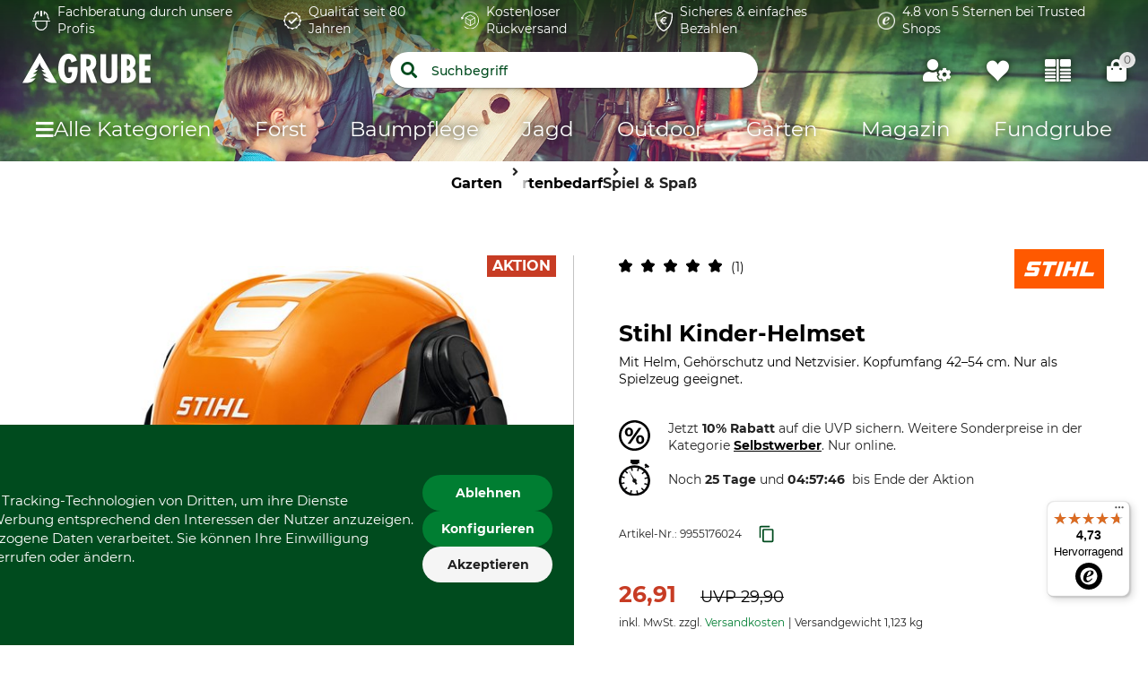

--- FILE ---
content_type: text/javascript
request_url: https://www.grube.de/e4cf294f26040b09dd71320ce513b50a4503c661/assets/grube/js/10.app.js
body_size: 20902
content:
(window.webpackJsonp=window.webpackJsonp||[]).push([[10],{608:function(t,e,n){var i=n(609);i.__esModule&&(i=i.default),"string"==typeof i&&(i=[[t.i,i,""]]),i.locals&&(t.exports=i.locals);(0,n(11).default)("2b2ea372",i,!1,{})},609:function(t,e,n){(e=n(10)(!0)).push([t.i,".font-xs{font-size:10px}.font-x{font-size:12px}.font-base{font-size:14px}.font-m{font-size:16px}.font-xm{font-size:18px}.font-xxm{font-size:20px}.font-xxxm{font-size:25px}.font-l{font-size:30px}.font-xl{font-size:35px}.font-xxl{font-size:40px}.themes--dominicus{--v-primary: #84207e;--v-primary-light: #9e3a98;--v-secondary: #727675;--v-secondary-light: #8c908f;--v-success: #006b37;--v-backgroundNavigation: #84207e;--v-headerGradientBackground: #1f0032a1;--v-footerTeaserSimpleModeBackground: #e1dbe1}.themes--dominicus .v-btn:hover,.themes--dominicus .button--primary-light:hover,.themes--dominicus .button:hover{background:var(--v-secondary) !important;transition:.4s}.themes--freetree{--v-primary: #294881;--v-primary-light: #4683f1;--v-secondary: #f37a1f;--v-secondary-light: #f5a432;--v-success: #05143c;--v-backgroundNavigation: #294881;--v-headerGradientBackground: #294881;--v-footerTeaserSimpleModeBackground: #e0ebff;--v-sale-color: #f37a1f;--v-background-sale-color: #f37a1f}.pac-container.pac-logo{z-index:1501}.theme--light.v-input--switch .v-input--switch__thumb{color:#fff}.theme--light.v-input--switch .v-input--switch__track{color:rgba(0,0,0,.38)}.theme--light.v-input--switch.v-input--is-disabled:not(.v-input--is-dirty) .v-input--switch__thumb{color:#fafafa !important}.theme--light.v-input--switch.v-input--is-disabled:not(.v-input--is-dirty) .v-input--switch__track{color:rgba(0,0,0,.12) !important}.theme--dark.v-input--switch .v-input--switch__thumb{color:#bdbdbd}.theme--dark.v-input--switch .v-input--switch__track{color:rgba(255,255,255,.3)}.theme--dark.v-input--switch.v-input--is-disabled:not(.v-input--is-dirty) .v-input--switch__thumb{color:#424242 !important}.theme--dark.v-input--switch.v-input--is-disabled:not(.v-input--is-dirty) .v-input--switch__track{color:rgba(255,255,255,.1) !important}.v-input--switch__track,.v-input--switch__thumb{background-color:currentColor;pointer-events:none;transition:inherit}.v-input--switch__track{border-radius:8px;width:36px;height:14px;left:2px;position:absolute;opacity:.6;right:2px;top:calc(50% - 7px)}.v-input--switch__thumb{border-radius:50%;top:calc(50% - 10px);height:20px;position:relative;width:20px;display:flex;justify-content:center;align-items:center;transition:.3s cubic-bezier(0.25, 0.8, 0.5, 1)}.v-input--switch .v-input--selection-controls__input{width:38px;transition:opacity .3s cubic-bezier(0.25, 0.8, 0.5, 1)}.v-input--switch .v-input--selection-controls__ripple{top:calc(50% - 24px)}.v-input--switch.v-input--dense .v-input--switch__thumb{width:18px;height:18px}.v-input--switch.v-input--dense .v-input--switch__track{height:12px;width:32px}.v-input--switch.v-input--dense.v-input--switch--inset .v-input--switch__track{height:22px;width:44px;top:calc(50% - 12px);left:-3px}.v-input--switch.v-input--dense .v-input--selection-controls__ripple{top:calc(50% - 22px)}.v-input--switch.v-input--is-dirty.v-input--is-disabled .v-input--selection-controls__input{opacity:.6}.v-application--is-ltr .v-input--switch .v-input--selection-controls__ripple{left:-14px}.v-application--is-ltr .v-input--switch.v-input--dense .v-input--selection-controls__ripple{left:-12px}.v-application--is-ltr .v-input--switch.v-input--is-dirty .v-input--selection-controls__ripple,.v-application--is-ltr .v-input--switch.v-input--is-dirty .v-input--switch__thumb{transform:translate(20px, 0)}.v-application--is-rtl .v-input--switch .v-input--selection-controls__ripple{right:-14px}.v-application--is-rtl .v-input--switch.v-input--dense .v-input--selection-controls__ripple{right:-12px}.v-application--is-rtl .v-input--switch.v-input--is-dirty .v-input--selection-controls__ripple,.v-application--is-rtl .v-input--switch.v-input--is-dirty .v-input--switch__thumb{transform:translate(-20px, 0)}.v-input--switch:not(.v-input--switch--flat):not(.v-input--switch--inset) .v-input--switch__thumb{box-shadow:0px 2px 4px -1px rgba(0,0,0,.2),0px 4px 5px 0px rgba(0,0,0,.14),0px 1px 10px 0px rgba(0,0,0,.12)}.v-input--switch--inset .v-input--switch__track,.v-input--switch--inset .v-input--selection-controls__input{width:48px}.v-input--switch--inset .v-input--switch__track{border-radius:14px;height:28px;left:-4px;opacity:.32;top:calc(50% - 14px)}.v-application--is-ltr .v-input--switch--inset .v-input--selection-controls__ripple,.v-application--is-ltr .v-input--switch--inset .v-input--switch__thumb{transform:translate(0, 0) !important}.v-application--is-rtl .v-input--switch--inset .v-input--selection-controls__ripple,.v-application--is-rtl .v-input--switch--inset .v-input--switch__thumb{transform:translate(-6px, 0) !important}.v-application--is-ltr .v-input--switch--inset.v-input--is-dirty .v-input--selection-controls__ripple,.v-application--is-ltr .v-input--switch--inset.v-input--is-dirty .v-input--switch__thumb{transform:translate(20px, 0) !important}.v-application--is-rtl .v-input--switch--inset.v-input--is-dirty .v-input--selection-controls__ripple,.v-application--is-rtl .v-input--switch--inset.v-input--is-dirty .v-input--switch__thumb{transform:translate(-26px, 0) !important}","",{version:3,sources:["VSwitch.sass"],names:[],mappings:"AAAA,SAAS,cAAc,CAAC,QAAQ,cAAc,CAAC,WAAW,cAAc,CAAC,QAAQ,cAAc,CAAC,SAAS,cAAc,CAAC,UAAU,cAAc,CAAC,WAAW,cAAc,CAAC,QAAQ,cAAc,CAAC,SAAS,cAAc,CAAC,UAAU,cAAc,CAAC,mBAAmB,oBAAoB,CAAC,0BAA0B,CAAC,sBAAsB,CAAC,4BAA4B,CAAC,oBAAoB,CAAC,iCAAiC,CAAC,uCAAuC,CAAC,6CAA6C,CAAC,iHAAiH,wCAAwC,CAAC,cAAc,CAAC,kBAAkB,oBAAoB,CAAC,0BAA0B,CAAC,sBAAsB,CAAC,4BAA4B,CAAC,oBAAoB,CAAC,iCAAiC,CAAC,qCAAqC,CAAC,6CAA6C,CAAC,uBAAuB,CAAC,kCAAkC,CAAC,wBAAwB,YAAY,CAAC,sDAAsD,UAAU,CAAC,sDAAsD,qBAAqB,CAAC,mGAAmG,wBAAwB,CAAC,mGAAmG,gCAAgC,CAAC,qDAAqD,aAAa,CAAC,qDAAqD,0BAA0B,CAAC,kGAAkG,wBAAwB,CAAC,kGAAkG,qCAAqC,CAAC,gDAAgD,6BAA6B,CAAC,mBAAmB,CAAC,kBAAkB,CAAC,wBAAwB,iBAAiB,CAAC,UAAU,CAAC,WAAW,CAAC,QAAQ,CAAC,iBAAiB,CAAC,UAAU,CAAC,SAAS,CAAC,mBAAmB,CAAC,wBAAwB,iBAAiB,CAAC,oBAAoB,CAAC,WAAW,CAAC,iBAAiB,CAAC,UAAU,CAAC,YAAY,CAAC,sBAAsB,CAAC,kBAAkB,CAAC,8CAA8C,CAAC,qDAAqD,UAAU,CAAC,sDAAsD,CAAC,sDAAsD,oBAAoB,CAAC,wDAAwD,UAAU,CAAC,WAAW,CAAC,wDAAwD,WAAW,CAAC,UAAU,CAAC,+EAA+E,WAAW,CAAC,UAAU,CAAC,oBAAoB,CAAC,SAAS,CAAC,qEAAqE,oBAAoB,CAAC,4FAA4F,UAAU,CAAC,6EAA6E,UAAU,CAAC,4FAA4F,UAAU,CAAC,iLAAiL,4BAA4B,CAAC,6EAA6E,WAAW,CAAC,4FAA4F,WAAW,CAAC,iLAAiL,6BAA6B,CAAC,kGAAkG,2GAA2G,CAAC,4GAA4G,UAAU,CAAC,gDAAgD,kBAAkB,CAAC,WAAW,CAAC,SAAS,CAAC,WAAW,CAAC,oBAAoB,CAAC,2JAA2J,oCAAoC,CAAC,2JAA2J,uCAAuC,CAAC,+LAA+L,uCAAuC,CAAC,+LAA+L,wCAAwC",file:"VSwitch.sass",sourcesContent:[".font-xs{font-size:10px}.font-x{font-size:12px}.font-base{font-size:14px}.font-m{font-size:16px}.font-xm{font-size:18px}.font-xxm{font-size:20px}.font-xxxm{font-size:25px}.font-l{font-size:30px}.font-xl{font-size:35px}.font-xxl{font-size:40px}.themes--dominicus{--v-primary: #84207e;--v-primary-light: #9e3a98;--v-secondary: #727675;--v-secondary-light: #8c908f;--v-success: #006b37;--v-backgroundNavigation: #84207e;--v-headerGradientBackground: #1f0032a1;--v-footerTeaserSimpleModeBackground: #e1dbe1}.themes--dominicus .v-btn:hover,.themes--dominicus .button--primary-light:hover,.themes--dominicus .button:hover{background:var(--v-secondary) !important;transition:.4s}.themes--freetree{--v-primary: #294881;--v-primary-light: #4683f1;--v-secondary: #f37a1f;--v-secondary-light: #f5a432;--v-success: #05143c;--v-backgroundNavigation: #294881;--v-headerGradientBackground: #294881;--v-footerTeaserSimpleModeBackground: #e0ebff;--v-sale-color: #f37a1f;--v-background-sale-color: #f37a1f}.pac-container.pac-logo{z-index:1501}.theme--light.v-input--switch .v-input--switch__thumb{color:#fff}.theme--light.v-input--switch .v-input--switch__track{color:rgba(0,0,0,.38)}.theme--light.v-input--switch.v-input--is-disabled:not(.v-input--is-dirty) .v-input--switch__thumb{color:#fafafa !important}.theme--light.v-input--switch.v-input--is-disabled:not(.v-input--is-dirty) .v-input--switch__track{color:rgba(0,0,0,.12) !important}.theme--dark.v-input--switch .v-input--switch__thumb{color:#bdbdbd}.theme--dark.v-input--switch .v-input--switch__track{color:rgba(255,255,255,.3)}.theme--dark.v-input--switch.v-input--is-disabled:not(.v-input--is-dirty) .v-input--switch__thumb{color:#424242 !important}.theme--dark.v-input--switch.v-input--is-disabled:not(.v-input--is-dirty) .v-input--switch__track{color:rgba(255,255,255,.1) !important}.v-input--switch__track,.v-input--switch__thumb{background-color:currentColor;pointer-events:none;transition:inherit}.v-input--switch__track{border-radius:8px;width:36px;height:14px;left:2px;position:absolute;opacity:.6;right:2px;top:calc(50% - 7px)}.v-input--switch__thumb{border-radius:50%;top:calc(50% - 10px);height:20px;position:relative;width:20px;display:flex;justify-content:center;align-items:center;transition:.3s cubic-bezier(0.25, 0.8, 0.5, 1)}.v-input--switch .v-input--selection-controls__input{width:38px;transition:opacity .3s cubic-bezier(0.25, 0.8, 0.5, 1)}.v-input--switch .v-input--selection-controls__ripple{top:calc(50% - 24px)}.v-input--switch.v-input--dense .v-input--switch__thumb{width:18px;height:18px}.v-input--switch.v-input--dense .v-input--switch__track{height:12px;width:32px}.v-input--switch.v-input--dense.v-input--switch--inset .v-input--switch__track{height:22px;width:44px;top:calc(50% - 12px);left:-3px}.v-input--switch.v-input--dense .v-input--selection-controls__ripple{top:calc(50% - 22px)}.v-input--switch.v-input--is-dirty.v-input--is-disabled .v-input--selection-controls__input{opacity:.6}.v-application--is-ltr .v-input--switch .v-input--selection-controls__ripple{left:-14px}.v-application--is-ltr .v-input--switch.v-input--dense .v-input--selection-controls__ripple{left:-12px}.v-application--is-ltr .v-input--switch.v-input--is-dirty .v-input--selection-controls__ripple,.v-application--is-ltr .v-input--switch.v-input--is-dirty .v-input--switch__thumb{transform:translate(20px, 0)}.v-application--is-rtl .v-input--switch .v-input--selection-controls__ripple{right:-14px}.v-application--is-rtl .v-input--switch.v-input--dense .v-input--selection-controls__ripple{right:-12px}.v-application--is-rtl .v-input--switch.v-input--is-dirty .v-input--selection-controls__ripple,.v-application--is-rtl .v-input--switch.v-input--is-dirty .v-input--switch__thumb{transform:translate(-20px, 0)}.v-input--switch:not(.v-input--switch--flat):not(.v-input--switch--inset) .v-input--switch__thumb{box-shadow:0px 2px 4px -1px rgba(0,0,0,.2),0px 4px 5px 0px rgba(0,0,0,.14),0px 1px 10px 0px rgba(0,0,0,.12)}.v-input--switch--inset .v-input--switch__track,.v-input--switch--inset .v-input--selection-controls__input{width:48px}.v-input--switch--inset .v-input--switch__track{border-radius:14px;height:28px;left:-4px;opacity:.32;top:calc(50% - 14px)}.v-application--is-ltr .v-input--switch--inset .v-input--selection-controls__ripple,.v-application--is-ltr .v-input--switch--inset .v-input--switch__thumb{transform:translate(0, 0) !important}.v-application--is-rtl .v-input--switch--inset .v-input--selection-controls__ripple,.v-application--is-rtl .v-input--switch--inset .v-input--switch__thumb{transform:translate(-6px, 0) !important}.v-application--is-ltr .v-input--switch--inset.v-input--is-dirty .v-input--selection-controls__ripple,.v-application--is-ltr .v-input--switch--inset.v-input--is-dirty .v-input--switch__thumb{transform:translate(20px, 0) !important}.v-application--is-rtl .v-input--switch--inset.v-input--is-dirty .v-input--selection-controls__ripple,.v-application--is-rtl .v-input--switch--inset.v-input--is-dirty .v-input--switch__thumb{transform:translate(-26px, 0) !important}"]}]),t.exports=e},610:function(t,e,n){"use strict";function i(t){return(i="function"==typeof Symbol&&"symbol"==typeof Symbol.iterator?function(t){return typeof t}:function(t){return t&&"function"==typeof Symbol&&t.constructor===Symbol&&t!==Symbol.prototype?"symbol":typeof t})(t)}n.d(e,"a",(function(){return o}));function o(t,e,n){var o;if(void 0===e&&(e={}),"string"!=typeof t)throw new Error('[Vue-jsonp] Type of param "url" is not string.');if("object"!=i(e)||!e)throw new Error("[Vue-jsonp] Invalid params, should be an object.");var r="number"==typeof n?n:null!==(o=null==n?void 0:n.timeout)&&void 0!==o?o:5e3,a="[]";if("object"==i(n)){var s=n.arrayIndicator;"string"==typeof s&&(a=s)}return new Promise((function(n,i){var o="string"==typeof e.callbackQuery?e.callbackQuery:"callback",s="string"==typeof e.callbackName?e.callbackName:"jsonp_"+(Math.floor(1e5*Math.random())*Date.now()).toString(16);e[o]=s,delete e.callbackQuery,delete e.callbackName;var l=[];Object.keys(e).forEach((function(t){l=l.concat(function t(e,n,i){void 0===i&&(i="[]"),e=e.replace(/=/g,"");var o=[];if(null==n)return o;switch(n.constructor){case String:case Number:case Boolean:o.push(encodeURIComponent(e)+"="+encodeURIComponent(n));break;case Array:n.forEach((function(n){o=o.concat(t(""+e+i+"=",n,i))}));break;case Object:Object.keys(n).forEach((function(r){var a=n[r];o=o.concat(t(e+"["+r+"]",a,i))}))}return o}(t,e[t],a))}));var c=function t(e){var n=[];return e.forEach((function(e){"string"==typeof e?n.push(e):n=n.concat(t(e))})),n
/**
 * Vue Jsonp.
 * # Carry Your World #
 *
 * @author: LancerComet
 * @license: MIT
 */}(l).join("&"),u=function(){p(),clearTimeout(f),i({status:400,statusText:"Bad Request"})},p=function(){h.removeEventListener("error",u)},d=function(){document.body.removeChild(h),delete window[s]},f=null;r>-1&&(f=setTimeout((function(){p(),d(),i({statusText:"Request Timeout",status:408})}),r)),window[s]=function(t){clearTimeout(f),p(),d(),n(t)};var h=document.createElement("script");h.addEventListener("error",u),h.src=t+(/\?/.test(t)?"&":"?")+c,document.body.appendChild(h)}))}},611:function(t,e,n){(function(t){function e(t){return(e="function"==typeof Symbol&&"symbol"==typeof Symbol.iterator?function(t){return typeof t}:function(t){return t&&"function"==typeof Symbol&&t.constructor===Symbol&&t!==Symbol.prototype?"symbol":typeof t})(t)}!function(n){"use strict";var i=Object.prototype,o=i.hasOwnProperty,r="function"==typeof Symbol?Symbol:{},a=r.iterator||"@@iterator",s=r.asyncIterator||"@@asyncIterator",l=r.toStringTag||"@@toStringTag",c="object"===e(t),u=n.regeneratorRuntime;if(u)c&&(t.exports=u);else{(u=n.regeneratorRuntime=c?t.exports:{}).wrap=v;var p={},d={};d[a]=function(){return this};var f=Object.getPrototypeOf,h=f&&f(f(E([])));h&&h!==i&&o.call(h,a)&&(d=h);var m=g.prototype=w.prototype=Object.create(d);y.prototype=m.constructor=g,g.constructor=y,g[l]=y.displayName="GeneratorFunction",u.isGeneratorFunction=function(t){var e="function"==typeof t&&t.constructor;return!!e&&(e===y||"GeneratorFunction"===(e.displayName||e.name))},u.mark=function(t){return Object.setPrototypeOf?Object.setPrototypeOf(t,g):(t.__proto__=g,l in t||(t[l]="GeneratorFunction")),t.prototype=Object.create(m),t},u.awrap=function(t){return{__await:t}},x(b.prototype),b.prototype[s]=function(){return this},u.AsyncIterator=b,u.async=function(t,e,n,i){var o=new b(v(t,e,n,i));return u.isGeneratorFunction(e)?o:o.next().then((function(t){return t.done?t.value:o.next()}))},x(m),m[l]="Generator",m[a]=function(){return this},m.toString=function(){return"[object Generator]"},u.keys=function(t){var e=[];for(var n in t)e.push(n);return e.reverse(),function n(){for(;e.length;){var i=e.pop();if(i in t)return n.value=i,n.done=!1,n}return n.done=!0,n}},u.values=E,S.prototype={constructor:S,reset:function(t){if(this.prev=0,this.next=0,this.sent=this._sent=void 0,this.done=!1,this.delegate=null,this.method="next",this.arg=void 0,this.tryEntries.forEach(k),!t)for(var e in this)"t"===e.charAt(0)&&o.call(this,e)&&!isNaN(+e.slice(1))&&(this[e]=void 0)},stop:function(){this.done=!0;var t=this.tryEntries[0].completion;if("throw"===t.type)throw t.arg;return this.rval},dispatchException:function(t){if(this.done)throw t;var e=this;function n(n,i){return a.type="throw",a.arg=t,e.next=n,i&&(e.method="next",e.arg=void 0),!!i}for(var i=this.tryEntries.length-1;i>=0;--i){var r=this.tryEntries[i],a=r.completion;if("root"===r.tryLoc)return n("end");if(r.tryLoc<=this.prev){var s=o.call(r,"catchLoc"),l=o.call(r,"finallyLoc");if(s&&l){if(this.prev<r.catchLoc)return n(r.catchLoc,!0);if(this.prev<r.finallyLoc)return n(r.finallyLoc)}else if(s){if(this.prev<r.catchLoc)return n(r.catchLoc,!0)}else{if(!l)throw new Error("try statement without catch or finally");if(this.prev<r.finallyLoc)return n(r.finallyLoc)}}}},abrupt:function(t,e){for(var n=this.tryEntries.length-1;n>=0;--n){var i=this.tryEntries[n];if(i.tryLoc<=this.prev&&o.call(i,"finallyLoc")&&this.prev<i.finallyLoc){var r=i;break}}r&&("break"===t||"continue"===t)&&r.tryLoc<=e&&e<=r.finallyLoc&&(r=null);var a=r?r.completion:{};return a.type=t,a.arg=e,r?(this.method="next",this.next=r.finallyLoc,p):this.complete(a)},complete:function(t,e){if("throw"===t.type)throw t.arg;return"break"===t.type||"continue"===t.type?this.next=t.arg:"return"===t.type?(this.rval=this.arg=t.arg,this.method="return",this.next="end"):"normal"===t.type&&e&&(this.next=e),p},finish:function(t){for(var e=this.tryEntries.length-1;e>=0;--e){var n=this.tryEntries[e];if(n.finallyLoc===t)return this.complete(n.completion,n.afterLoc),k(n),p}},catch:function(t){for(var e=this.tryEntries.length-1;e>=0;--e){var n=this.tryEntries[e];if(n.tryLoc===t){var i=n.completion;if("throw"===i.type){var o=i.arg;k(n)}return o}}throw new Error("illegal catch attempt")},delegateYield:function(t,e,n){return this.delegate={iterator:E(t),resultName:e,nextLoc:n},"next"===this.method&&(this.arg=void 0),p}}}function v(t,e,n,i){var o=e&&e.prototype instanceof w?e:w,r=Object.create(o.prototype),a=new S(i||[]);return r._invoke=function(t,e,n){var i="suspendedStart";return function(o,r){if("executing"===i)throw new Error("Generator is already running");if("completed"===i){if("throw"===o)throw r;return I()}for(n.method=o,n.arg=r;;){var a=n.delegate;if(a){var s=C(a,n);if(s){if(s===p)continue;return s}}if("next"===n.method)n.sent=n._sent=n.arg;else if("throw"===n.method){if("suspendedStart"===i)throw i="completed",n.arg;n.dispatchException(n.arg)}else"return"===n.method&&n.abrupt("return",n.arg);i="executing";var l=A(t,e,n);if("normal"===l.type){if(i=n.done?"completed":"suspendedYield",l.arg===p)continue;return{value:l.arg,done:n.done}}"throw"===l.type&&(i="completed",n.method="throw",n.arg=l.arg)}}}(t,n,a),r}function A(t,e,n){try{return{type:"normal",arg:t.call(e,n)}}catch(t){return{type:"throw",arg:t}}}function w(){}function y(){}function g(){}function x(t){["next","throw","return"].forEach((function(e){t[e]=function(t){return this._invoke(e,t)}}))}function b(t){var n;this._invoke=function(i,r){function a(){return new Promise((function(n,a){!function n(i,r,a,s){var l=A(t[i],t,r);if("throw"!==l.type){var c=l.arg,u=c.value;return u&&"object"===e(u)&&o.call(u,"__await")?Promise.resolve(u.__await).then((function(t){n("next",t,a,s)}),(function(t){n("throw",t,a,s)})):Promise.resolve(u).then((function(t){c.value=t,a(c)}),s)}s(l.arg)}(i,r,n,a)}))}return n=n?n.then(a,a):a()}}function C(t,e){var n=t.iterator[e.method];if(void 0===n){if(e.delegate=null,"throw"===e.method){if(t.iterator.return&&(e.method="return",e.arg=void 0,C(t,e),"throw"===e.method))return p;e.method="throw",e.arg=new TypeError("The iterator does not provide a 'throw' method")}return p}var i=A(n,t.iterator,e.arg);if("throw"===i.type)return e.method="throw",e.arg=i.arg,e.delegate=null,p;var o=i.arg;return o?o.done?(e[t.resultName]=o.value,e.next=t.nextLoc,"return"!==e.method&&(e.method="next",e.arg=void 0),e.delegate=null,p):o:(e.method="throw",e.arg=new TypeError("iterator result is not an object"),e.delegate=null,p)}function _(t){var e={tryLoc:t[0]};1 in t&&(e.catchLoc=t[1]),2 in t&&(e.finallyLoc=t[2],e.afterLoc=t[3]),this.tryEntries.push(e)}function k(t){var e=t.completion||{};e.type="normal",delete e.arg,t.completion=e}function S(t){this.tryEntries=[{tryLoc:"root"}],t.forEach(_,this),this.reset(!0)}function E(t){if(t){var e=t[a];if(e)return e.call(t);if("function"==typeof t.next)return t;if(!isNaN(t.length)){var n=-1,i=function e(){for(;++n<t.length;)if(o.call(t,n))return e.value=t[n],e.done=!1,e;return e.value=void 0,e.done=!0,e};return i.next=i}}return{next:I}}function I(){return{value:void 0,done:!0}}}(function(){return this}()||Function("return this")())}).call(this,n(25)(t))},612:function(t,e,n){var i,o;function r(t){return(r="function"==typeof Symbol&&"symbol"==typeof Symbol.iterator?function(t){return typeof t}:function(t){return t&&"function"==typeof Symbol&&t.constructor===Symbol&&t!==Symbol.prototype?"symbol":typeof t})(t)}
/*! PhotoSwipe - v4.1.3 - 2019-01-08
* http://photoswipe.com
* Copyright (c) 2019 Dmitry Semenov; */void 0===(o="function"==typeof(i=function(){"use strict";return function(t,e,n,i){var o={features:null,bind:function(t,e,n,i){var o=(i?"remove":"add")+"EventListener";e=e.split(" ");for(var r=0;r<e.length;r++)e[r]&&t[o](e[r],n,!1)},isArray:function(t){return t instanceof Array},createEl:function(t,e){var n=document.createElement(e||"div");return t&&(n.className=t),n},getScrollY:function(){var t=window.pageYOffset;return void 0!==t?t:document.documentElement.scrollTop},unbind:function(t,e,n){o.bind(t,e,n,!0)},removeClass:function(t,e){var n=new RegExp("(\\s|^)"+e+"(\\s|$)");t.className=t.className.replace(n," ").replace(/^\s\s*/,"").replace(/\s\s*$/,"")},addClass:function(t,e){o.hasClass(t,e)||(t.className+=(t.className?" ":"")+e)},hasClass:function(t,e){return t.className&&new RegExp("(^|\\s)"+e+"(\\s|$)").test(t.className)},getChildByClass:function(t,e){for(var n=t.firstChild;n;){if(o.hasClass(n,e))return n;n=n.nextSibling}},arraySearch:function(t,e,n){for(var i=t.length;i--;)if(t[i][n]===e)return i;return-1},extend:function(t,e,n){for(var i in e)if(e.hasOwnProperty(i)){if(n&&t.hasOwnProperty(i))continue;t[i]=e[i]}},easing:{sine:{out:function(t){return Math.sin(t*(Math.PI/2))},inOut:function(t){return-(Math.cos(Math.PI*t)-1)/2}},cubic:{out:function(t){return--t*t*t+1}}},detectFeatures:function(){if(o.features)return o.features;var t=o.createEl().style,e="",n={};if(n.oldIE=document.all&&!document.addEventListener,n.touch="ontouchstart"in window,window.requestAnimationFrame&&(n.raf=window.requestAnimationFrame,n.caf=window.cancelAnimationFrame),n.pointerEvent=!!window.PointerEvent||navigator.msPointerEnabled,!n.pointerEvent){var i=navigator.userAgent;if(/iP(hone|od)/.test(navigator.platform)){var r=navigator.appVersion.match(/OS (\d+)_(\d+)_?(\d+)?/);r&&r.length>0&&(r=parseInt(r[1],10))>=1&&r<8&&(n.isOldIOSPhone=!0)}var a=i.match(/Android\s([0-9\.]*)/),s=a?a[1]:0;(s=parseFloat(s))>=1&&(s<4.4&&(n.isOldAndroid=!0),n.androidVersion=s),n.isMobileOpera=/opera mini|opera mobi/i.test(i)}for(var l,c,u=["transform","perspective","animationName"],p=["","webkit","Moz","ms","O"],d=0;d<4;d++){e=p[d];for(var f=0;f<3;f++)l=u[f],c=e+(e?l.charAt(0).toUpperCase()+l.slice(1):l),!n[l]&&c in t&&(n[l]=c);e&&!n.raf&&(e=e.toLowerCase(),n.raf=window[e+"RequestAnimationFrame"],n.raf&&(n.caf=window[e+"CancelAnimationFrame"]||window[e+"CancelRequestAnimationFrame"]))}if(!n.raf){var h=0;n.raf=function(t){var e=(new Date).getTime(),n=Math.max(0,16-(e-h)),i=window.setTimeout((function(){t(e+n)}),n);return h=e+n,i},n.caf=function(t){clearTimeout(t)}}return n.svg=!!document.createElementNS&&!!document.createElementNS("http://www.w3.org/2000/svg","svg").createSVGRect,o.features=n,n}};o.detectFeatures(),o.features.oldIE&&(o.bind=function(t,e,n,i){e=e.split(" ");for(var o,a=(i?"detach":"attach")+"Event",s=function(){n.handleEvent.call(n)},l=0;l<e.length;l++)if(o=e[l])if("object"===r(n)&&n.handleEvent){if(i){if(!n["oldIE"+o])return!1}else n["oldIE"+o]=s;t[a]("on"+o,n["oldIE"+o])}else t[a]("on"+o,n)});var a=this,s={allowPanToNext:!0,spacing:.12,bgOpacity:1,mouseUsed:!1,loop:!0,pinchToClose:!0,closeOnScroll:!0,closeOnVerticalDrag:!0,verticalDragRange:.75,hideAnimationDuration:333,showAnimationDuration:333,showHideOpacity:!1,focus:!0,escKey:!0,arrowKeys:!0,mainScrollEndFriction:.35,panEndFriction:.35,isClickableElement:function(t){return"A"===t.tagName},getDoubleTapZoom:function(t,e){return t||e.initialZoomLevel<.7?1:1.33},maxSpreadZoom:1.33,modal:!0,scaleMode:"fit"};o.extend(s,i);var l,c,u,p,d,f,h,m,v,A,w,y,g,x,b,C,_,k,S,E,I,T,D,O,B,L,F,M,P,R,z,U,Z,N,W,G,j,K,q,H,Y,V,Q,X,$,J,tt,et,nt,it,ot,rt,at,st,lt,ct,ut={x:0,y:0},pt={x:0,y:0},dt={x:0,y:0},ft={},ht=0,mt={},vt={x:0,y:0},At=0,wt=!0,yt=[],gt={},xt=!1,bt=function(t,e){o.extend(a,e.publicMethods),yt.push(t)},Ct=function(t){var e=We();return t>e-1?t-e:t<0?e+t:t},_t={},kt=function(t,e){return _t[t]||(_t[t]=[]),_t[t].push(e)},St=function(t){var e=_t[t];if(e){var n=Array.prototype.slice.call(arguments);n.shift();for(var i=0;i<e.length;i++)e[i].apply(a,n)}},Et=function(){return(new Date).getTime()},It=function(t){st=t,a.bg.style.opacity=t*s.bgOpacity},Tt=function(t,e,n,i,o){(!xt||o&&o!==a.currItem)&&(i/=o?o.fitRatio:a.currItem.fitRatio),t[T]=y+e+"px, "+n+"px"+g+" scale("+i+")"},Dt=function(t){nt&&(t&&(A>a.currItem.fitRatio?xt||(Xe(a.currItem,!1,!0),xt=!0):xt&&(Xe(a.currItem),xt=!1)),Tt(nt,dt.x,dt.y,A))},Ot=function(t){t.container&&Tt(t.container.style,t.initialPosition.x,t.initialPosition.y,t.initialZoomLevel,t)},Bt=function(t,e){e[T]=y+t+"px, 0px"+g},Lt=function(t,e){if(!s.loop&&e){var n=p+(vt.x*ht-t)/vt.x,i=Math.round(t-pe.x);(n<0&&i>0||n>=We()-1&&i<0)&&(t=pe.x+i*s.mainScrollEndFriction)}pe.x=t,Bt(t,d)},Ft=function(t,e){var n=de[t]-mt[t];return pt[t]+ut[t]+n-n*(e/w)},Mt=function(t,e){t.x=e.x,t.y=e.y,e.id&&(t.id=e.id)},Pt=function(t){t.x=Math.round(t.x),t.y=Math.round(t.y)},Rt=null,zt=function(){Rt&&(o.unbind(document,"mousemove",zt),o.addClass(t,"pswp--has_mouse"),s.mouseUsed=!0,St("mouseUsed")),Rt=setTimeout((function(){Rt=null}),100)},Ut=function(t,e){var n=He(a.currItem,ft,t);return e&&(et=n),n},Zt=function(t){return t||(t=a.currItem),t.initialZoomLevel},Nt=function(t){return t||(t=a.currItem),t.w>0?s.maxSpreadZoom:1},Wt=function(t,e,n,i){return i===a.currItem.initialZoomLevel?(n[t]=a.currItem.initialPosition[t],!0):(n[t]=Ft(t,i),n[t]>e.min[t]?(n[t]=e.min[t],!0):n[t]<e.max[t]&&(n[t]=e.max[t],!0))},Gt=function(t){var e="";s.escKey&&27===t.keyCode?e="close":s.arrowKeys&&(37===t.keyCode?e="prev":39===t.keyCode&&(e="next")),e&&(t.ctrlKey||t.altKey||t.shiftKey||t.metaKey||(t.preventDefault?t.preventDefault():t.returnValue=!1,a[e]()))},jt=function(t){t&&(V||Y||it||j)&&(t.preventDefault(),t.stopPropagation())},Kt=function(){a.setScrollOffset(0,o.getScrollY())},qt={},Ht=0,Yt=function(t){qt[t]&&(qt[t].raf&&L(qt[t].raf),Ht--,delete qt[t])},Vt=function(t){qt[t]&&Yt(t),qt[t]||(Ht++,qt[t]={})},Qt=function(){for(var t in qt)qt.hasOwnProperty(t)&&Yt(t)},Xt=function(t,e,n,i,o,r,a){var s,l=Et();Vt(t);var c=function(){if(qt[t]){if((s=Et()-l)>=i)return Yt(t),r(n),void(a&&a());r((n-e)*o(s/i)+e),qt[t].raf=B(c)}};c()},$t={shout:St,listen:kt,viewportSize:ft,options:s,isMainScrollAnimating:function(){return it},getZoomLevel:function(){return A},getCurrentIndex:function(){return p},isDragging:function(){return q},isZooming:function(){return J},setScrollOffset:function(t,e){mt.x=t,R=mt.y=e,St("updateScrollOffset",mt)},applyZoomPan:function(t,e,n,i){dt.x=e,dt.y=n,A=t,Dt(i)},init:function(){if(!l&&!c){var n;a.framework=o,a.template=t,a.bg=o.getChildByClass(t,"pswp__bg"),F=t.className,l=!0,z=o.detectFeatures(),B=z.raf,L=z.caf,T=z.transform,P=z.oldIE,a.scrollWrap=o.getChildByClass(t,"pswp__scroll-wrap"),a.container=o.getChildByClass(a.scrollWrap,"pswp__container"),d=a.container.style,a.itemHolders=C=[{el:a.container.children[0],wrap:0,index:-1},{el:a.container.children[1],wrap:0,index:-1},{el:a.container.children[2],wrap:0,index:-1}],C[0].el.style.display=C[2].el.style.display="none",function(){if(T){var e=z.perspective&&!O;return y="translate"+(e?"3d(":"("),void(g=z.perspective?", 0px)":")")}T="left",o.addClass(t,"pswp--ie"),Bt=function(t,e){e.left=t+"px"},Ot=function(t){var e=t.fitRatio>1?1:t.fitRatio,n=t.container.style,i=e*t.w,o=e*t.h;n.width=i+"px",n.height=o+"px",n.left=t.initialPosition.x+"px",n.top=t.initialPosition.y+"px"},Dt=function(){if(nt){var t=nt,e=a.currItem,n=e.fitRatio>1?1:e.fitRatio,i=n*e.w,o=n*e.h;t.width=i+"px",t.height=o+"px",t.left=dt.x+"px",t.top=dt.y+"px"}}}(),v={resize:a.updateSize,orientationchange:function(){clearTimeout(U),U=setTimeout((function(){ft.x!==a.scrollWrap.clientWidth&&a.updateSize()}),500)},scroll:Kt,keydown:Gt,click:jt};var i=z.isOldIOSPhone||z.isOldAndroid||z.isMobileOpera;for(z.animationName&&z.transform&&!i||(s.showAnimationDuration=s.hideAnimationDuration=0),n=0;n<yt.length;n++)a["init"+yt[n]]();e&&(a.ui=new e(a,o)).init(),St("firstUpdate"),p=p||s.index||0,(isNaN(p)||p<0||p>=We())&&(p=0),a.currItem=Ne(p),(z.isOldIOSPhone||z.isOldAndroid)&&(wt=!1),t.setAttribute("aria-hidden","false"),s.modal&&(wt?t.style.position="fixed":(t.style.position="absolute",t.style.top=o.getScrollY()+"px")),void 0===R&&(St("initialLayout"),R=M=o.getScrollY());var r="pswp--open ";for(s.mainClass&&(r+=s.mainClass+" "),s.showHideOpacity&&(r+="pswp--animate_opacity "),r+=O?"pswp--touch":"pswp--notouch",r+=z.animationName?" pswp--css_animation":"",r+=z.svg?" pswp--svg":"",o.addClass(t,r),a.updateSize(),f=-1,At=null,n=0;n<3;n++)Bt((n+f)*vt.x,C[n].el.style);P||o.bind(a.scrollWrap,m,a),kt("initialZoomInEnd",(function(){a.setContent(C[0],p-1),a.setContent(C[2],p+1),C[0].el.style.display=C[2].el.style.display="block",s.focus&&t.focus(),o.bind(document,"keydown",a),z.transform&&o.bind(a.scrollWrap,"click",a),s.mouseUsed||o.bind(document,"mousemove",zt),o.bind(window,"resize scroll orientationchange",a),St("bindEvents")})),a.setContent(C[1],p),a.updateCurrItem(),St("afterInit"),wt||(x=setInterval((function(){Ht||q||J||A!==a.currItem.initialZoomLevel||a.updateSize()}),1e3)),o.addClass(t,"pswp--visible")}},close:function(){l&&(l=!1,c=!0,St("close"),o.unbind(window,"resize scroll orientationchange",a),o.unbind(window,"scroll",v.scroll),o.unbind(document,"keydown",a),o.unbind(document,"mousemove",zt),z.transform&&o.unbind(a.scrollWrap,"click",a),q&&o.unbind(window,h,a),clearTimeout(U),St("unbindEvents"),Ge(a.currItem,null,!0,a.destroy))},destroy:function(){St("destroy"),Re&&clearTimeout(Re),t.setAttribute("aria-hidden","true"),t.className=F,x&&clearInterval(x),o.unbind(a.scrollWrap,m,a),o.unbind(window,"scroll",a),me(),Qt(),_t=null},panTo:function(t,e,n){n||(t>et.min.x?t=et.min.x:t<et.max.x&&(t=et.max.x),e>et.min.y?e=et.min.y:e<et.max.y&&(e=et.max.y)),dt.x=t,dt.y=e,Dt()},handleEvent:function(t){t=t||window.event,v[t.type]&&v[t.type](t)},goTo:function(t){var e=(t=Ct(t))-p;At=e,p=t,a.currItem=Ne(p),ht-=e,Lt(vt.x*ht),Qt(),it=!1,a.updateCurrItem()},next:function(){a.goTo(p+1)},prev:function(){a.goTo(p-1)},updateCurrZoomItem:function(t){if(t&&St("beforeChange",0),C[1].el.children.length){var e=C[1].el.children[0];nt=o.hasClass(e,"pswp__zoom-wrap")?e.style:null}else nt=null;et=a.currItem.bounds,w=A=a.currItem.initialZoomLevel,dt.x=et.center.x,dt.y=et.center.y,t&&St("afterChange")},invalidateCurrItems:function(){b=!0;for(var t=0;t<3;t++)C[t].item&&(C[t].item.needsUpdate=!0)},updateCurrItem:function(t){if(0!==At){var e,n=Math.abs(At);if(!(t&&n<2)){a.currItem=Ne(p),xt=!1,St("beforeChange",At),n>=3&&(f+=At+(At>0?-3:3),n=3);for(var i=0;i<n;i++)At>0?(e=C.shift(),C[2]=e,f++,Bt((f+2)*vt.x,e.el.style),a.setContent(e,p-n+i+1+1)):(e=C.pop(),C.unshift(e),f--,Bt(f*vt.x,e.el.style),a.setContent(e,p+n-i-1-1));if(nt&&1===Math.abs(At)){var o=Ne(_);o.initialZoomLevel!==A&&(He(o,ft),Xe(o),Ot(o))}At=0,a.updateCurrZoomItem(),_=p,St("afterChange")}}},updateSize:function(e){if(!wt&&s.modal){var n=o.getScrollY();if(R!==n&&(t.style.top=n+"px",R=n),!e&&gt.x===window.innerWidth&&gt.y===window.innerHeight)return;gt.x=window.innerWidth,gt.y=window.innerHeight,t.style.height=gt.y+"px"}if(ft.x=a.scrollWrap.clientWidth,ft.y=a.scrollWrap.clientHeight,Kt(),vt.x=ft.x+Math.round(ft.x*s.spacing),vt.y=ft.y,Lt(vt.x*ht),St("beforeResize"),void 0!==f){for(var i,r,l,c=0;c<3;c++)i=C[c],Bt((c+f)*vt.x,i.el.style),l=p+c-1,s.loop&&We()>2&&(l=Ct(l)),(r=Ne(l))&&(b||r.needsUpdate||!r.bounds)?(a.cleanSlide(r),a.setContent(i,l),1===c&&(a.currItem=r,a.updateCurrZoomItem(!0)),r.needsUpdate=!1):-1===i.index&&l>=0&&a.setContent(i,l),r&&r.container&&(He(r,ft),Xe(r),Ot(r));b=!1}w=A=a.currItem.initialZoomLevel,(et=a.currItem.bounds)&&(dt.x=et.center.x,dt.y=et.center.y,Dt(!0)),St("resize")},zoomTo:function(t,e,n,i,r){e&&(w=A,de.x=Math.abs(e.x)-dt.x,de.y=Math.abs(e.y)-dt.y,Mt(pt,dt));var a=Ut(t,!1),s={};Wt("x",a,s,t),Wt("y",a,s,t);var l=A,c=dt.x,u=dt.y;Pt(s);var p=function(e){1===e?(A=t,dt.x=s.x,dt.y=s.y):(A=(t-l)*e+l,dt.x=(s.x-c)*e+c,dt.y=(s.y-u)*e+u),r&&r(e),Dt(1===e)};n?Xt("customZoomTo",0,1,n,i||o.easing.sine.inOut,p):p(1)}},Jt={},te={},ee={},ne={},ie={},oe=[],re={},ae=[],se={},le=0,ce={x:0,y:0},ue=0,pe={x:0,y:0},de={x:0,y:0},fe={x:0,y:0},he=function(t,e){return se.x=Math.abs(t.x-e.x),se.y=Math.abs(t.y-e.y),Math.sqrt(se.x*se.x+se.y*se.y)},me=function(){Q&&(L(Q),Q=null)},ve=function(){q&&(Q=B(ve),De())},Ae=function(t,e){return!(!t||t===document)&&!(t.getAttribute("class")&&t.getAttribute("class").indexOf("pswp__scroll-wrap")>-1)&&(e(t)?t:Ae(t.parentNode,e))},we={},ye=function(t,e){return we.prevent=!Ae(t.target,s.isClickableElement),St("preventDragEvent",t,e,we),we.prevent},ge=function(t,e){return e.x=t.pageX,e.y=t.pageY,e.id=t.identifier,e},xe=function(t,e,n){n.x=.5*(t.x+e.x),n.y=.5*(t.y+e.y)},be=function(){var t=dt.y-a.currItem.initialPosition.y;return 1-Math.abs(t/(ft.y/2))},Ce={},_e={},ke=[],Se=function(t){for(;ke.length>0;)ke.pop();return D?(ct=0,oe.forEach((function(t){0===ct?ke[0]=t:1===ct&&(ke[1]=t),ct++}))):t.type.indexOf("touch")>-1?t.touches&&t.touches.length>0&&(ke[0]=ge(t.touches[0],Ce),t.touches.length>1&&(ke[1]=ge(t.touches[1],_e))):(Ce.x=t.pageX,Ce.y=t.pageY,Ce.id="",ke[0]=Ce),ke},Ee=function(t,e){var n,i,o,r,l=dt[t]+e[t],c=e[t]>0,u=pe.x+e.x,p=pe.x-re.x;if(n=l>et.min[t]||l<et.max[t]?s.panEndFriction:1,l=dt[t]+e[t]*n,(s.allowPanToNext||A===a.currItem.initialZoomLevel)&&(nt?"h"!==ot||"x"!==t||Y||(c?(l>et.min[t]&&(n=s.panEndFriction,et.min[t],i=et.min[t]-pt[t]),(i<=0||p<0)&&We()>1?(r=u,p<0&&u>re.x&&(r=re.x)):et.min.x!==et.max.x&&(o=l)):(l<et.max[t]&&(n=s.panEndFriction,et.max[t],i=pt[t]-et.max[t]),(i<=0||p>0)&&We()>1?(r=u,p>0&&u<re.x&&(r=re.x)):et.min.x!==et.max.x&&(o=l))):r=u,"x"===t))return void 0!==r&&(Lt(r,!0),X=r!==re.x),et.min.x!==et.max.x&&(void 0!==o?dt.x=o:X||(dt.x+=e.x*n)),void 0!==r;it||X||A>a.currItem.fitRatio&&(dt[t]+=e[t]*n)},Ie=function(t){if(!("mousedown"===t.type&&t.button>0))if(Ze)t.preventDefault();else if(!K||"mousedown"!==t.type){if(ye(t,!0)&&t.preventDefault(),St("pointerDown"),D){var e=o.arraySearch(oe,t.pointerId,"id");e<0&&(e=oe.length),oe[e]={x:t.pageX,y:t.pageY,id:t.pointerId}}var n=Se(t),i=n.length;$=null,Qt(),q&&1!==i||(q=rt=!0,o.bind(window,h,a),G=lt=at=j=X=V=H=Y=!1,ot=null,St("firstTouchStart",n),Mt(pt,dt),ut.x=ut.y=0,Mt(ne,n[0]),Mt(ie,ne),re.x=vt.x*ht,ae=[{x:ne.x,y:ne.y}],N=Z=Et(),Ut(A,!0),me(),ve()),!J&&i>1&&!it&&!X&&(w=A,Y=!1,J=H=!0,ut.y=ut.x=0,Mt(pt,dt),Mt(Jt,n[0]),Mt(te,n[1]),xe(Jt,te,fe),de.x=Math.abs(fe.x)-dt.x,de.y=Math.abs(fe.y)-dt.y,tt=he(Jt,te))}},Te=function(t){if(t.preventDefault(),D){var e=o.arraySearch(oe,t.pointerId,"id");if(e>-1){var n=oe[e];n.x=t.pageX,n.y=t.pageY}}if(q){var i=Se(t);if(ot||V||J)$=i;else if(pe.x!==vt.x*ht)ot="h";else{var r=Math.abs(i[0].x-ne.x)-Math.abs(i[0].y-ne.y);Math.abs(r)>=10&&(ot=r>0?"h":"v",$=i)}}},De=function(){if($){var t=$.length;if(0!==t)if(Mt(Jt,$[0]),ee.x=Jt.x-ne.x,ee.y=Jt.y-ne.y,J&&t>1){if(ne.x=Jt.x,ne.y=Jt.y,!ee.x&&!ee.y&&function(t,e){return t.x===e.x&&t.y===e.y}($[1],te))return;Mt(te,$[1]),Y||(Y=!0,St("zoomGestureStarted"));var e=he(Jt,te),n=Me(e);n>a.currItem.initialZoomLevel+a.currItem.initialZoomLevel/15&&(lt=!0);var i=1,o=Zt(),r=Nt();if(n<o)if(s.pinchToClose&&!lt&&w<=a.currItem.initialZoomLevel){var l=1-(o-n)/(o/1.2);It(l),St("onPinchClose",l),at=!0}else(i=(o-n)/o)>1&&(i=1),n=o-i*(o/3);else n>r&&((i=(n-r)/(6*o))>1&&(i=1),n=r+i*o);i<0&&(i=0),xe(Jt,te,ce),ut.x+=ce.x-fe.x,ut.y+=ce.y-fe.y,Mt(fe,ce),dt.x=Ft("x",n),dt.y=Ft("y",n),G=n>A,A=n,Dt()}else{if(!ot)return;if(rt&&(rt=!1,Math.abs(ee.x)>=10&&(ee.x-=$[0].x-ie.x),Math.abs(ee.y)>=10&&(ee.y-=$[0].y-ie.y)),ne.x=Jt.x,ne.y=Jt.y,0===ee.x&&0===ee.y)return;if("v"===ot&&s.closeOnVerticalDrag&&"fit"===s.scaleMode&&A===a.currItem.initialZoomLevel){ut.y+=ee.y,dt.y+=ee.y;var c=be();return j=!0,St("onVerticalDrag",c),It(c),void Dt()}!function(t,e,n){if(t-N>50){var i=ae.length>2?ae.shift():{};i.x=e,i.y=n,ae.push(i),N=t}}(Et(),Jt.x,Jt.y),V=!0,et=a.currItem.bounds,Ee("x",ee)||(Ee("y",ee),Pt(dt),Dt())}}},Oe=function(t){if(z.isOldAndroid){if(K&&"mouseup"===t.type)return;t.type.indexOf("touch")>-1&&(clearTimeout(K),K=setTimeout((function(){K=0}),600))}var e;if(St("pointerUp"),ye(t,!1)&&t.preventDefault(),D){var n=o.arraySearch(oe,t.pointerId,"id");n>-1&&(e=oe.splice(n,1)[0],navigator.msPointerEnabled?(e.type={4:"mouse",2:"touch",3:"pen"}[t.pointerType],e.type||(e.type=t.pointerType||"mouse")):e.type=t.pointerType||"mouse")}var i,r=Se(t),l=r.length;if("mouseup"===t.type&&(l=0),2===l)return $=null,!0;1===l&&Mt(ie,r[0]),0!==l||ot||it||(e||("mouseup"===t.type?e={x:t.pageX,y:t.pageY,type:"mouse"}:t.changedTouches&&t.changedTouches[0]&&(e={x:t.changedTouches[0].pageX,y:t.changedTouches[0].pageY,type:"touch"})),St("touchRelease",t,e));var c=-1;if(0===l&&(q=!1,o.unbind(window,h,a),me(),J?c=0:-1!==ue&&(c=Et()-ue)),ue=1===l?Et():-1,i=-1!==c&&c<150?"zoom":"swipe",J&&l<2&&(J=!1,1===l&&(i="zoomPointerUp"),St("zoomGestureEnded")),$=null,V||Y||it||j)if(Qt(),W||(W=Be()),W.calculateSwipeSpeed("x"),j)if(be()<s.verticalDragRange)a.close();else{var u=dt.y,p=st;Xt("verticalDrag",0,1,300,o.easing.cubic.out,(function(t){dt.y=(a.currItem.initialPosition.y-u)*t+u,It((1-p)*t+p),Dt()})),St("onVerticalDrag",1)}else{if((X||it)&&0===l){if(Fe(i,W))return;i="zoomPointerUp"}it||("swipe"===i?!X&&A>a.currItem.fitRatio&&Le(W):Pe())}},Be=function(){var t,e,n={lastFlickOffset:{},lastFlickDist:{},lastFlickSpeed:{},slowDownRatio:{},slowDownRatioReverse:{},speedDecelerationRatio:{},speedDecelerationRatioAbs:{},distanceOffset:{},backAnimDestination:{},backAnimStarted:{},calculateSwipeSpeed:function(i){ae.length>1?(t=Et()-N+50,e=ae[ae.length-2][i]):(t=Et()-Z,e=ie[i]),n.lastFlickOffset[i]=ne[i]-e,n.lastFlickDist[i]=Math.abs(n.lastFlickOffset[i]),n.lastFlickDist[i]>20?n.lastFlickSpeed[i]=n.lastFlickOffset[i]/t:n.lastFlickSpeed[i]=0,Math.abs(n.lastFlickSpeed[i])<.1&&(n.lastFlickSpeed[i]=0),n.slowDownRatio[i]=.95,n.slowDownRatioReverse[i]=1-n.slowDownRatio[i],n.speedDecelerationRatio[i]=1},calculateOverBoundsAnimOffset:function(t,e){n.backAnimStarted[t]||(dt[t]>et.min[t]?n.backAnimDestination[t]=et.min[t]:dt[t]<et.max[t]&&(n.backAnimDestination[t]=et.max[t]),void 0!==n.backAnimDestination[t]&&(n.slowDownRatio[t]=.7,n.slowDownRatioReverse[t]=1-n.slowDownRatio[t],n.speedDecelerationRatioAbs[t]<.05&&(n.lastFlickSpeed[t]=0,n.backAnimStarted[t]=!0,Xt("bounceZoomPan"+t,dt[t],n.backAnimDestination[t],e||300,o.easing.sine.out,(function(e){dt[t]=e,Dt()})))))},calculateAnimOffset:function(t){n.backAnimStarted[t]||(n.speedDecelerationRatio[t]=n.speedDecelerationRatio[t]*(n.slowDownRatio[t]+n.slowDownRatioReverse[t]-n.slowDownRatioReverse[t]*n.timeDiff/10),n.speedDecelerationRatioAbs[t]=Math.abs(n.lastFlickSpeed[t]*n.speedDecelerationRatio[t]),n.distanceOffset[t]=n.lastFlickSpeed[t]*n.speedDecelerationRatio[t]*n.timeDiff,dt[t]+=n.distanceOffset[t])},panAnimLoop:function(){if(qt.zoomPan&&(qt.zoomPan.raf=B(n.panAnimLoop),n.now=Et(),n.timeDiff=n.now-n.lastNow,n.lastNow=n.now,n.calculateAnimOffset("x"),n.calculateAnimOffset("y"),Dt(),n.calculateOverBoundsAnimOffset("x"),n.calculateOverBoundsAnimOffset("y"),n.speedDecelerationRatioAbs.x<.05&&n.speedDecelerationRatioAbs.y<.05))return dt.x=Math.round(dt.x),dt.y=Math.round(dt.y),Dt(),void Yt("zoomPan")}};return n},Le=function(t){if(t.calculateSwipeSpeed("y"),et=a.currItem.bounds,t.backAnimDestination={},t.backAnimStarted={},Math.abs(t.lastFlickSpeed.x)<=.05&&Math.abs(t.lastFlickSpeed.y)<=.05)return t.speedDecelerationRatioAbs.x=t.speedDecelerationRatioAbs.y=0,t.calculateOverBoundsAnimOffset("x"),t.calculateOverBoundsAnimOffset("y"),!0;Vt("zoomPan"),t.lastNow=Et(),t.panAnimLoop()},Fe=function(t,e){var n,i,r;if(it||(le=p),"swipe"===t){var l=ne.x-ie.x,c=e.lastFlickDist.x<10;l>30&&(c||e.lastFlickOffset.x>20)?i=-1:l<-30&&(c||e.lastFlickOffset.x<-20)&&(i=1)}i&&((p+=i)<0?(p=s.loop?We()-1:0,r=!0):p>=We()&&(p=s.loop?0:We()-1,r=!0),r&&!s.loop||(At+=i,ht-=i,n=!0));var u,d=vt.x*ht,f=Math.abs(d-pe.x);return n||d>pe.x==e.lastFlickSpeed.x>0?(u=Math.abs(e.lastFlickSpeed.x)>0?f/Math.abs(e.lastFlickSpeed.x):333,u=Math.min(u,400),u=Math.max(u,250)):u=333,le===p&&(n=!1),it=!0,St("mainScrollAnimStart"),Xt("mainScroll",pe.x,d,u,o.easing.cubic.out,Lt,(function(){Qt(),it=!1,le=-1,(n||le!==p)&&a.updateCurrItem(),St("mainScrollAnimComplete")})),n&&a.updateCurrItem(!0),n},Me=function(t){return 1/tt*t*w},Pe=function(){var t=A,e=Zt(),n=Nt();A<e?t=e:A>n&&(t=n);var i,r=st;return at&&!G&&!lt&&A<e?(a.close(),!0):(at&&(i=function(t){It((1-r)*t+r)}),a.zoomTo(t,0,200,o.easing.cubic.out,i),!0)};bt("Gestures",{publicMethods:{initGestures:function(){var t=function(t,e,n,i,o){k=t+e,S=t+n,E=t+i,I=o?t+o:""};(D=z.pointerEvent)&&z.touch&&(z.touch=!1),D?navigator.msPointerEnabled?t("MSPointer","Down","Move","Up","Cancel"):t("pointer","down","move","up","cancel"):z.touch?(t("touch","start","move","end","cancel"),O=!0):t("mouse","down","move","up"),h=S+" "+E+" "+I,m=k,D&&!O&&(O=navigator.maxTouchPoints>1||navigator.msMaxTouchPoints>1),a.likelyTouchDevice=O,v[k]=Ie,v[S]=Te,v[E]=Oe,I&&(v[I]=v[E]),z.touch&&(m+=" mousedown",h+=" mousemove mouseup",v.mousedown=v[k],v.mousemove=v[S],v.mouseup=v[E]),O||(s.allowPanToNext=!1)}}});var Re,ze,Ue,Ze,Ne,We,Ge=function(e,n,i,r){var l;Re&&clearTimeout(Re),Ze=!0,Ue=!0,e.initialLayout?(l=e.initialLayout,e.initialLayout=null):l=s.getThumbBoundsFn&&s.getThumbBoundsFn(p);var c,d,f=i?s.hideAnimationDuration:s.showAnimationDuration,h=function(){Yt("initialZoom"),i?(a.template.removeAttribute("style"),a.bg.removeAttribute("style")):(It(1),n&&(n.style.display="block"),o.addClass(t,"pswp--animated-in"),St("initialZoom"+(i?"OutEnd":"InEnd"))),r&&r(),Ze=!1};if(!f||!l||void 0===l.x)return St("initialZoom"+(i?"Out":"In")),A=e.initialZoomLevel,Mt(dt,e.initialPosition),Dt(),t.style.opacity=i?0:1,It(1),void(f?setTimeout((function(){h()}),f):h());c=u,d=!a.currItem.src||a.currItem.loadError||s.showHideOpacity,e.miniImg&&(e.miniImg.style.webkitBackfaceVisibility="hidden"),i||(A=l.w/e.w,dt.x=l.x,dt.y=l.y-M,a[d?"template":"bg"].style.opacity=.001,Dt()),Vt("initialZoom"),i&&!c&&o.removeClass(t,"pswp--animated-in"),d&&(i?o[(c?"remove":"add")+"Class"](t,"pswp--animate_opacity"):setTimeout((function(){o.addClass(t,"pswp--animate_opacity")}),30)),Re=setTimeout((function(){if(St("initialZoom"+(i?"Out":"In")),i){var n=l.w/e.w,r={x:dt.x,y:dt.y},a=A,s=st,u=function(e){1===e?(A=n,dt.x=l.x,dt.y=l.y-R):(A=(n-a)*e+a,dt.x=(l.x-r.x)*e+r.x,dt.y=(l.y-R-r.y)*e+r.y),Dt(),d?t.style.opacity=1-e:It(s-e*s)};c?Xt("initialZoom",0,1,f,o.easing.cubic.out,u,h):(u(1),Re=setTimeout(h,f+20))}else A=e.initialZoomLevel,Mt(dt,e.initialPosition),Dt(),It(1),d?t.style.opacity=1:It(1),Re=setTimeout(h,f+20)}),i?25:90)},je={},Ke=[],qe={index:0,errorMsg:'<div class="pswp__error-msg"><a href="%url%" target="_blank">The image</a> could not be loaded.</div>',forceProgressiveLoading:!1,preload:[1,1],getNumItemsFn:function(){return ze.length}},He=function(t,e,n){if(t.src&&!t.loadError){var i=!n;if(i&&(t.vGap||(t.vGap={top:0,bottom:0}),St("parseVerticalMargin",t)),je.x=e.x,je.y=e.y-t.vGap.top-t.vGap.bottom,i){var o=je.x/t.w,r=je.y/t.h;t.fitRatio=o<r?o:r;var a=s.scaleMode;"orig"===a?n=1:"fit"===a&&(n=t.fitRatio),n>1&&(n=1),t.initialZoomLevel=n,t.bounds||(t.bounds={center:{x:0,y:0},max:{x:0,y:0},min:{x:0,y:0}})}if(!n)return;return function(t,e,n){var i=t.bounds;i.center.x=Math.round((je.x-e)/2),i.center.y=Math.round((je.y-n)/2)+t.vGap.top,i.max.x=e>je.x?Math.round(je.x-e):i.center.x,i.max.y=n>je.y?Math.round(je.y-n)+t.vGap.top:i.center.y,i.min.x=e>je.x?0:i.center.x,i.min.y=n>je.y?t.vGap.top:i.center.y}(t,t.w*n,t.h*n),i&&n===t.initialZoomLevel&&(t.initialPosition=t.bounds.center),t.bounds}return t.w=t.h=0,t.initialZoomLevel=t.fitRatio=1,t.bounds={center:{x:0,y:0},max:{x:0,y:0},min:{x:0,y:0}},t.initialPosition=t.bounds.center,t.bounds},Ye=function(t,e,n,i,o,r){e.loadError||i&&(e.imageAppended=!0,Xe(e,i,e===a.currItem&&xt),n.appendChild(i),r&&setTimeout((function(){e&&e.loaded&&e.placeholder&&(e.placeholder.style.display="none",e.placeholder=null)}),500))},Ve=function(t){t.loading=!0,t.loaded=!1;var e=t.img=o.createEl("pswp__img","img"),n=function(){t.loading=!1,t.loaded=!0,t.loadComplete?t.loadComplete(t):t.img=null,e.onload=e.onerror=null,e=null};return e.onload=n,e.onerror=function(){t.loadError=!0,n()},e.src=t.src,e},Qe=function(t,e){if(t.src&&t.loadError&&t.container)return e&&(t.container.innerHTML=""),t.container.innerHTML=s.errorMsg.replace("%url%",t.src),!0},Xe=function(t,e,n){if(t.src){e||(e=t.container.lastChild);var i=n?t.w:Math.round(t.w*t.fitRatio),o=n?t.h:Math.round(t.h*t.fitRatio);t.placeholder&&!t.loaded&&(t.placeholder.style.width=i+"px",t.placeholder.style.height=o+"px"),e.style.width=i+"px",e.style.height=o+"px"}},$e=function(){if(Ke.length){for(var t,e=0;e<Ke.length;e++)(t=Ke[e]).holder.index===t.index&&Ye(t.index,t.item,t.baseDiv,t.img,0,t.clearPlaceholder);Ke=[]}};bt("Controller",{publicMethods:{lazyLoadItem:function(t){t=Ct(t);var e=Ne(t);e&&(!e.loaded&&!e.loading||b)&&(St("gettingData",t,e),e.src&&Ve(e))},initController:function(){o.extend(s,qe,!0),a.items=ze=n,Ne=a.getItemAt,We=s.getNumItemsFn,s.loop,We()<3&&(s.loop=!1),kt("beforeChange",(function(t){var e,n=s.preload,i=null===t||t>=0,o=Math.min(n[0],We()),r=Math.min(n[1],We());for(e=1;e<=(i?r:o);e++)a.lazyLoadItem(p+e);for(e=1;e<=(i?o:r);e++)a.lazyLoadItem(p-e)})),kt("initialLayout",(function(){a.currItem.initialLayout=s.getThumbBoundsFn&&s.getThumbBoundsFn(p)})),kt("mainScrollAnimComplete",$e),kt("initialZoomInEnd",$e),kt("destroy",(function(){for(var t,e=0;e<ze.length;e++)(t=ze[e]).container&&(t.container=null),t.placeholder&&(t.placeholder=null),t.img&&(t.img=null),t.preloader&&(t.preloader=null),t.loadError&&(t.loaded=t.loadError=!1);Ke=null}))},getItemAt:function(t){return t>=0&&void 0!==ze[t]&&ze[t]},allowProgressiveImg:function(){return s.forceProgressiveLoading||!O||s.mouseUsed||screen.width>1200},setContent:function(t,e){s.loop&&(e=Ct(e));var n=a.getItemAt(t.index);n&&(n.container=null);var i,r=a.getItemAt(e);if(r){St("gettingData",e,r),t.index=e,t.item=r;var c=r.container=o.createEl("pswp__zoom-wrap");if(!r.src&&r.html&&(r.html.tagName?c.appendChild(r.html):c.innerHTML=r.html),Qe(r),He(r,ft),!r.src||r.loadError||r.loaded)r.src&&!r.loadError&&((i=o.createEl("pswp__img","img")).style.opacity=1,i.src=r.src,Xe(r,i),Ye(0,r,c,i));else{if(r.loadComplete=function(n){if(l){if(t&&t.index===e){if(Qe(n,!0))return n.loadComplete=n.img=null,He(n,ft),Ot(n),void(t.index===p&&a.updateCurrZoomItem());n.imageAppended?!Ze&&n.placeholder&&(n.placeholder.style.display="none",n.placeholder=null):z.transform&&(it||Ze)?Ke.push({item:n,baseDiv:c,img:n.img,index:e,holder:t,clearPlaceholder:!0}):Ye(0,n,c,n.img,0,!0)}n.loadComplete=null,n.img=null,St("imageLoadComplete",e,n)}},o.features.transform){var u="pswp__img pswp__img--placeholder";u+=r.msrc?"":" pswp__img--placeholder--blank";var d=o.createEl(u,r.msrc?"img":"");r.msrc&&(d.src=r.msrc),Xe(r,d),c.appendChild(d),r.placeholder=d}r.loading||Ve(r),a.allowProgressiveImg()&&(!Ue&&z.transform?Ke.push({item:r,baseDiv:c,img:r.img,index:e,holder:t}):Ye(0,r,c,r.img,0,!0))}Ue||e!==p?Ot(r):(nt=c.style,Ge(r,i||r.img)),t.el.innerHTML="",t.el.appendChild(c)}else t.el.innerHTML=""},cleanSlide:function(t){t.img&&(t.img.onload=t.img.onerror=null),t.loaded=t.loading=t.img=t.imageAppended=!1}}});var Je,tn,en={},nn=function(t,e,n){var i=document.createEvent("CustomEvent"),o={origEvent:t,target:t.target,releasePoint:e,pointerType:n||"touch"};i.initCustomEvent("pswpTap",!0,!0,o),t.target.dispatchEvent(i)};bt("Tap",{publicMethods:{initTap:function(){kt("firstTouchStart",a.onTapStart),kt("touchRelease",a.onTapRelease),kt("destroy",(function(){en={},Je=null}))},onTapStart:function(t){t.length>1&&(clearTimeout(Je),Je=null)},onTapRelease:function(t,e){var n,i;if(e&&!V&&!H&&!Ht){var r=e;if(Je&&(clearTimeout(Je),Je=null,n=r,i=en,Math.abs(n.x-i.x)<25&&Math.abs(n.y-i.y)<25))return void St("doubleTap",r);if("mouse"===e.type)return void nn(t,e,"mouse");if("BUTTON"===t.target.tagName.toUpperCase()||o.hasClass(t.target,"pswp__single-tap"))return void nn(t,e);Mt(en,r),Je=setTimeout((function(){nn(t,e),Je=null}),300)}}}}),bt("DesktopZoom",{publicMethods:{initDesktopZoom:function(){P||(O?kt("mouseUsed",(function(){a.setupDesktopZoom()})):a.setupDesktopZoom(!0))},setupDesktopZoom:function(e){tn={};var n="wheel mousewheel DOMMouseScroll";kt("bindEvents",(function(){o.bind(t,n,a.handleMouseWheel)})),kt("unbindEvents",(function(){tn&&o.unbind(t,n,a.handleMouseWheel)})),a.mouseZoomedIn=!1;var i,r=function(){a.mouseZoomedIn&&(o.removeClass(t,"pswp--zoomed-in"),a.mouseZoomedIn=!1),A<1?o.addClass(t,"pswp--zoom-allowed"):o.removeClass(t,"pswp--zoom-allowed"),s()},s=function(){i&&(o.removeClass(t,"pswp--dragging"),i=!1)};kt("resize",r),kt("afterChange",r),kt("pointerDown",(function(){a.mouseZoomedIn&&(i=!0,o.addClass(t,"pswp--dragging"))})),kt("pointerUp",s),e||r()},handleMouseWheel:function(t){if(A<=a.currItem.fitRatio)return s.modal&&(!s.closeOnScroll||Ht||q?t.preventDefault():T&&Math.abs(t.deltaY)>2&&(u=!0,a.close())),!0;if(t.stopPropagation(),tn.x=0,"deltaX"in t)1===t.deltaMode?(tn.x=18*t.deltaX,tn.y=18*t.deltaY):(tn.x=t.deltaX,tn.y=t.deltaY);else if("wheelDelta"in t)t.wheelDeltaX&&(tn.x=-.16*t.wheelDeltaX),t.wheelDeltaY?tn.y=-.16*t.wheelDeltaY:tn.y=-.16*t.wheelDelta;else{if(!("detail"in t))return;tn.y=t.detail}Ut(A,!0);var e=dt.x-tn.x,n=dt.y-tn.y;(s.modal||e<=et.min.x&&e>=et.max.x&&n<=et.min.y&&n>=et.max.y)&&t.preventDefault(),a.panTo(e,n)},toggleDesktopZoom:function(e){e=e||{x:ft.x/2+mt.x,y:ft.y/2+mt.y};var n=s.getDoubleTapZoom(!0,a.currItem),i=A===n;a.mouseZoomedIn=!i,a.zoomTo(i?a.currItem.initialZoomLevel:n,e,333),o[(i?"remove":"add")+"Class"](t,"pswp--zoomed-in")}}});var on,rn,an,sn,ln,cn,un,pn,dn,fn,hn,mn,vn={history:!0,galleryUID:1},An=function(){return hn.hash.substring(1)},wn=function(){on&&clearTimeout(on),an&&clearTimeout(an)},yn=function(){var t=An(),e={};if(t.length<5)return e;var n,i=t.split("&");for(n=0;n<i.length;n++)if(i[n]){var o=i[n].split("=");o.length<2||(e[o[0]]=o[1])}if(s.galleryPIDs){var r=e.pid;for(e.pid=0,n=0;n<ze.length;n++)if(ze[n].pid===r){e.pid=n;break}}else e.pid=parseInt(e.pid,10)-1;return e.pid<0&&(e.pid=0),e},gn=function(){if(an&&clearTimeout(an),Ht||q)an=setTimeout(gn,500);else{sn?clearTimeout(rn):sn=!0;var t=p+1,e=Ne(p);e.hasOwnProperty("pid")&&(t=e.pid);var n=un+"&gid="+s.galleryUID+"&pid="+t;pn||-1===hn.hash.indexOf(n)&&(fn=!0);var i=hn.href.split("#")[0]+"#"+n;mn?"#"+n!==window.location.hash&&history[pn?"replaceState":"pushState"]("",document.title,i):pn?hn.replace(i):hn.hash=n,pn=!0,rn=setTimeout((function(){sn=!1}),60)}};bt("History",{publicMethods:{initHistory:function(){if(o.extend(s,vn,!0),s.history){hn=window.location,fn=!1,dn=!1,pn=!1,un=An(),mn="pushState"in history,un.indexOf("gid=")>-1&&(un=(un=un.split("&gid=")[0]).split("?gid=")[0]),kt("afterChange",a.updateURL),kt("unbindEvents",(function(){o.unbind(window,"hashchange",a.onHashChange)}));var t=function(){cn=!0,dn||(fn?history.back():un?hn.hash=un:mn?history.pushState("",document.title,hn.pathname+hn.search):hn.hash=""),wn()};kt("unbindEvents",(function(){u&&t()})),kt("destroy",(function(){cn||t()})),kt("firstUpdate",(function(){p=yn().pid}));var e=un.indexOf("pid=");e>-1&&"&"===(un=un.substring(0,e)).slice(-1)&&(un=un.slice(0,-1)),setTimeout((function(){l&&o.bind(window,"hashchange",a.onHashChange)}),40)}},onHashChange:function(){if(An()===un)return dn=!0,void a.close();sn||(ln=!0,a.goTo(yn().pid),ln=!1)},updateURL:function(){wn(),ln||(pn?on=setTimeout(gn,800):gn())}}}),o.extend(a,$t)}})?i.call(e,n,e,t):i)||(t.exports=o)},613:function(t,e,n){var i,o;void 0===(o="function"==typeof(i=function(){"use strict";return function(t,e){var n,i,o,r,a,s,l,c,u,p,d,f,h,m,v,A,w,y,g=this,x=!1,b=!0,C=!0,_={barsSize:{top:44,bottom:"auto"},closeElClasses:["item","caption","zoom-wrap","ui","top-bar"],timeToIdle:4e3,timeToIdleOutside:1e3,loadingIndicatorDelay:1e3,addCaptionHTMLFn:function(t,e){return t.title?(e.children[0].innerHTML=t.title,!0):(e.children[0].innerHTML="",!1)},closeEl:!0,captionEl:!0,fullscreenEl:!0,zoomEl:!0,shareEl:!0,counterEl:!0,arrowEl:!0,preloaderEl:!0,tapToClose:!1,tapToToggleControls:!0,clickToCloseNonZoomable:!0,shareButtons:[{id:"facebook",label:"Share on Facebook",url:"https://www.facebook.com/sharer/sharer.php?u={{url}}"},{id:"twitter",label:"Tweet",url:"https://twitter.com/intent/tweet?text={{text}}&url={{url}}"},{id:"pinterest",label:"Pin it",url:"http://www.pinterest.com/pin/create/button/?url={{url}}&media={{image_url}}&description={{text}}"},{id:"download",label:"Download image",url:"{{raw_image_url}}",download:!0}],getImageURLForShare:function(){return t.currItem.src||""},getPageURLForShare:function(){return window.location.href},getTextForShare:function(){return t.currItem.title||""},indexIndicatorSep:" / ",fitControlsWidth:1200},k=function(t){if(A)return!0;t=t||window.event,v.timeToIdle&&v.mouseUsed&&!u&&F();for(var n,i,o=(t.target||t.srcElement).getAttribute("class")||"",r=0;r<z.length;r++)(n=z[r]).onTap&&o.indexOf("pswp__"+n.name)>-1&&(n.onTap(),i=!0);if(i){t.stopPropagation&&t.stopPropagation(),A=!0;var a=e.features.isOldAndroid?600:30;setTimeout((function(){A=!1}),a)}},S=function(t,n,i){e[(i?"add":"remove")+"Class"](t,"pswp__"+n)},E=function(){var t=1===v.getNumItemsFn();t!==m&&(S(i,"ui--one-slide",t),m=t)},I=function(){S(l,"share-modal--hidden",C)},T=function(){return(C=!C)?(e.removeClass(l,"pswp__share-modal--fade-in"),setTimeout((function(){C&&I()}),300)):(I(),setTimeout((function(){C||e.addClass(l,"pswp__share-modal--fade-in")}),30)),C||O(),!1},D=function(e){var n=(e=e||window.event).target||e.srcElement;return t.shout("shareLinkClick",e,n),!(!n.href||!n.hasAttribute("download")&&(window.open(n.href,"pswp_share","scrollbars=yes,resizable=yes,toolbar=no,location=yes,width=550,height=420,top=100,left="+(window.screen?Math.round(screen.width/2-275):100)),C||T(),1))},O=function(){for(var t,e,n,i,o="",r=0;r<v.shareButtons.length;r++)t=v.shareButtons[r],e=v.getImageURLForShare(t),n=v.getPageURLForShare(t),i=v.getTextForShare(t),o+='<a href="'+t.url.replace("{{url}}",encodeURIComponent(n)).replace("{{image_url}}",encodeURIComponent(e)).replace("{{raw_image_url}}",e).replace("{{text}}",encodeURIComponent(i))+'" target="_blank" class="pswp__share--'+t.id+'"'+(t.download?"download":"")+">"+t.label+"</a>",v.parseShareButtonOut&&(o=v.parseShareButtonOut(t,o));l.children[0].innerHTML=o,l.children[0].onclick=D},B=function(t){for(var n=0;n<v.closeElClasses.length;n++)if(e.hasClass(t,"pswp__"+v.closeElClasses[n]))return!0},L=0,F=function(){clearTimeout(y),L=0,u&&g.setIdle(!1)},M=function(t){var e=(t=t||window.event).relatedTarget||t.toElement;e&&"HTML"!==e.nodeName||(clearTimeout(y),y=setTimeout((function(){g.setIdle(!0)}),v.timeToIdleOutside))},P=function(t){f!==t&&(S(d,"preloader--active",!t),f=t)},R=function(n){var a=n.vGap;if(!t.likelyTouchDevice||v.mouseUsed||screen.width>v.fitControlsWidth){var s=v.barsSize;if(v.captionEl&&"auto"===s.bottom)if(r||((r=e.createEl("pswp__caption pswp__caption--fake")).appendChild(e.createEl("pswp__caption__center")),i.insertBefore(r,o),e.addClass(i,"pswp__ui--fit")),v.addCaptionHTMLFn(n,r,!0)){var l=r.clientHeight;a.bottom=parseInt(l,10)||44}else a.bottom=s.top;else a.bottom="auto"===s.bottom?0:s.bottom;a.top=s.top}else a.top=a.bottom=0},z=[{name:"caption",option:"captionEl",onInit:function(t){o=t}},{name:"share-modal",option:"shareEl",onInit:function(t){l=t},onTap:function(){T()}},{name:"button--share",option:"shareEl",onInit:function(t){s=t},onTap:function(){T()}},{name:"button--zoom",option:"zoomEl",onTap:t.toggleDesktopZoom},{name:"counter",option:"counterEl",onInit:function(t){a=t}},{name:"button--close",option:"closeEl",onTap:t.close},{name:"button--arrow--left",option:"arrowEl",onTap:t.prev},{name:"button--arrow--right",option:"arrowEl",onTap:t.next},{name:"button--fs",option:"fullscreenEl",onTap:function(){n.isFullscreen()?n.exit():n.enter()}},{name:"preloader",option:"preloaderEl",onInit:function(t){d=t}}];g.init=function(){var a;e.extend(t.options,_,!0),v=t.options,i=e.getChildByClass(t.scrollWrap,"pswp__ui"),(p=t.listen)("onVerticalDrag",(function(t){b&&t<.95?g.hideControls():!b&&t>=.95&&g.showControls()})),p("onPinchClose",(function(t){b&&t<.9?(g.hideControls(),a=!0):a&&!b&&t>.9&&g.showControls()})),p("zoomGestureEnded",(function(){(a=!1)&&!b&&g.showControls()})),p("beforeChange",g.update),p("doubleTap",(function(e){var n=t.currItem.initialZoomLevel;t.getZoomLevel()!==n?t.zoomTo(n,e,333):t.zoomTo(v.getDoubleTapZoom(!1,t.currItem),e,333)})),p("preventDragEvent",(function(t,e,n){var i=t.target||t.srcElement;i&&i.getAttribute("class")&&t.type.indexOf("mouse")>-1&&(i.getAttribute("class").indexOf("__caption")>0||/(SMALL|STRONG|EM)/i.test(i.tagName))&&(n.prevent=!1)})),p("bindEvents",(function(){e.bind(i,"pswpTap click",k),e.bind(t.scrollWrap,"pswpTap",g.onGlobalTap),t.likelyTouchDevice||e.bind(t.scrollWrap,"mouseover",g.onMouseOver)})),p("unbindEvents",(function(){C||T(),w&&clearInterval(w),e.unbind(document,"mouseout",M),e.unbind(document,"mousemove",F),e.unbind(i,"pswpTap click",k),e.unbind(t.scrollWrap,"pswpTap",g.onGlobalTap),e.unbind(t.scrollWrap,"mouseover",g.onMouseOver),n&&(e.unbind(document,n.eventK,g.updateFullscreen),n.isFullscreen()&&(v.hideAnimationDuration=0,n.exit()),n=null)})),p("destroy",(function(){v.captionEl&&(r&&i.removeChild(r),e.removeClass(o,"pswp__caption--empty")),l&&(l.children[0].onclick=null),e.removeClass(i,"pswp__ui--over-close"),e.addClass(i,"pswp__ui--hidden"),g.setIdle(!1)})),v.showAnimationDuration||e.removeClass(i,"pswp__ui--hidden"),p("initialZoomIn",(function(){v.showAnimationDuration&&e.removeClass(i,"pswp__ui--hidden")})),p("initialZoomOut",(function(){e.addClass(i,"pswp__ui--hidden")})),p("parseVerticalMargin",R),function(){var t,n,o,r=function(i){if(i)for(var r=i.length,a=0;a<r;a++){t=i[a],n=t.className;for(var s=0;s<z.length;s++)o=z[s],n.indexOf("pswp__"+o.name)>-1&&(v[o.option]?(e.removeClass(t,"pswp__element--disabled"),o.onInit&&o.onInit(t)):e.addClass(t,"pswp__element--disabled"))}};r(i.children);var a=e.getChildByClass(i,"pswp__top-bar");a&&r(a.children)}(),v.shareEl&&s&&l&&(C=!0),E(),v.timeToIdle&&p("mouseUsed",(function(){e.bind(document,"mousemove",F),e.bind(document,"mouseout",M),w=setInterval((function(){2==++L&&g.setIdle(!0)}),v.timeToIdle/2)})),v.fullscreenEl&&!e.features.isOldAndroid&&(n||(n=g.getFullscreenAPI()),n?(e.bind(document,n.eventK,g.updateFullscreen),g.updateFullscreen(),e.addClass(t.template,"pswp--supports-fs")):e.removeClass(t.template,"pswp--supports-fs")),v.preloaderEl&&(P(!0),p("beforeChange",(function(){clearTimeout(h),h=setTimeout((function(){t.currItem&&t.currItem.loading?(!t.allowProgressiveImg()||t.currItem.img&&!t.currItem.img.naturalWidth)&&P(!1):P(!0)}),v.loadingIndicatorDelay)})),p("imageLoadComplete",(function(e,n){t.currItem===n&&P(!0)})))},g.setIdle=function(t){u=t,S(i,"ui--idle",t)},g.update=function(){b&&t.currItem?(g.updateIndexIndicator(),v.captionEl&&(v.addCaptionHTMLFn(t.currItem,o),S(o,"caption--empty",!t.currItem.title)),x=!0):x=!1,C||T(),E()},g.updateFullscreen=function(i){i&&setTimeout((function(){t.setScrollOffset(0,e.getScrollY())}),50),e[(n.isFullscreen()?"add":"remove")+"Class"](t.template,"pswp--fs")},g.updateIndexIndicator=function(){v.counterEl&&(a.innerHTML=t.getCurrentIndex()+1+v.indexIndicatorSep+v.getNumItemsFn())},g.onGlobalTap=function(n){var i=(n=n||window.event).target||n.srcElement;if(!A)if(n.detail&&"mouse"===n.detail.pointerType){if(B(i))return void t.close();e.hasClass(i,"pswp__img")&&(1===t.getZoomLevel()&&t.getZoomLevel()<=t.currItem.fitRatio?v.clickToCloseNonZoomable&&t.close():t.toggleDesktopZoom(n.detail.releasePoint))}else if(v.tapToToggleControls&&(b?g.hideControls():g.showControls()),v.tapToClose&&(e.hasClass(i,"pswp__img")||B(i)))return void t.close()},g.onMouseOver=function(t){var e=(t=t||window.event).target||t.srcElement;S(i,"ui--over-close",B(e))},g.hideControls=function(){e.addClass(i,"pswp__ui--hidden"),b=!1},g.showControls=function(){b=!0,x||g.update(),e.removeClass(i,"pswp__ui--hidden")},g.supportsFullscreen=function(){var t=document;return!!(t.exitFullscreen||t.mozCancelFullScreen||t.webkitExitFullscreen||t.msExitFullscreen)},g.getFullscreenAPI=function(){var e,n=document.documentElement,i="fullscreenchange";return n.requestFullscreen?e={enterK:"requestFullscreen",exitK:"exitFullscreen",elementK:"fullscreenElement",eventK:i}:n.mozRequestFullScreen?e={enterK:"mozRequestFullScreen",exitK:"mozCancelFullScreen",elementK:"mozFullScreenElement",eventK:"moz"+i}:n.webkitRequestFullscreen?e={enterK:"webkitRequestFullscreen",exitK:"webkitExitFullscreen",elementK:"webkitFullscreenElement",eventK:"webkit"+i}:n.msRequestFullscreen&&(e={enterK:"msRequestFullscreen",exitK:"msExitFullscreen",elementK:"msFullscreenElement",eventK:"MSFullscreenChange"}),e&&(e.enter=function(){if(c=v.closeOnScroll,v.closeOnScroll=!1,"webkitRequestFullscreen"!==this.enterK)return t.template[this.enterK]();t.template[this.enterK](Element.ALLOW_KEYBOARD_INPUT)},e.exit=function(){return v.closeOnScroll=c,document[this.exitK]()},e.isFullscreen=function(){return document[this.elementK]}),e}}})?i.call(e,n,e,t):i)||(t.exports=o)},646:function(t,e,n){"use strict";n(205),n(608);var i=n(159),o=n(31),r=n(60),a=n(50),s=n(135),l=n(0),c=["title"];function u(t){return(u="function"==typeof Symbol&&"symbol"==typeof Symbol.iterator?function(t){return typeof t}:function(t){return t&&"function"==typeof Symbol&&t.constructor===Symbol&&t!==Symbol.prototype?"symbol":typeof t})(t)}function p(t,e){var n=Object.keys(t);if(Object.getOwnPropertySymbols){var i=Object.getOwnPropertySymbols(t);e&&(i=i.filter((function(e){return Object.getOwnPropertyDescriptor(t,e).enumerable}))),n.push.apply(n,i)}return n}function d(t){for(var e=1;e<arguments.length;e++){var n=null!=arguments[e]?arguments[e]:{};e%2?p(Object(n),!0).forEach((function(e){f(t,e,n[e])})):Object.getOwnPropertyDescriptors?Object.defineProperties(t,Object.getOwnPropertyDescriptors(n)):p(Object(n)).forEach((function(e){Object.defineProperty(t,e,Object.getOwnPropertyDescriptor(n,e))}))}return t}function f(t,e,n){return(e=function(t){var e=function(t,e){if("object"!=u(t)||!t)return t;var n=t[Symbol.toPrimitive];if(void 0!==n){var i=n.call(t,e||"default");if("object"!=u(i))return i;throw new TypeError("@@toPrimitive must return a primitive value.")}return("string"===e?String:Number)(t)}(t,"string");return"symbol"==u(e)?e:e+""}(e))in t?Object.defineProperty(t,e,{value:n,enumerable:!0,configurable:!0,writable:!0}):t[e]=n,t}e.a=i.a.extend({name:"v-switch",directives:{Touch:r.a},props:{inset:Boolean,loading:{type:[Boolean,String],default:!1},flat:{type:Boolean,default:!1}},computed:{classes:function(){return d(d({},o.a.options.computed.classes.call(this)),{},{"v-input--selection-controls v-input--switch":!0,"v-input--switch--flat":this.flat,"v-input--switch--inset":this.inset})},attrs:function(){return{"aria-checked":String(this.isActive),"aria-disabled":String(this.isDisabled),role:"switch"}},validationState:function(){return this.hasError&&this.shouldValidate?"error":this.hasSuccess?"success":null!==this.hasColor?this.computedColor:void 0},switchData:function(){return this.setTextColor(this.loading?void 0:this.validationState,{class:this.themeClasses})}},methods:{genDefaultSlot:function(){return[this.genSwitch(),this.genLabel()]},genSwitch:function(){var t=this.attrs$,e=(t.title,function(t,e){if(null==t)return{};var n,i,o=function(t,e){if(null==t)return{};var n={};for(var i in t)if({}.hasOwnProperty.call(t,i)){if(-1!==e.indexOf(i))continue;n[i]=t[i]}return n}(t,e);if(Object.getOwnPropertySymbols){var r=Object.getOwnPropertySymbols(t);for(i=0;i<r.length;i++)n=r[i],-1===e.indexOf(n)&&{}.propertyIsEnumerable.call(t,n)&&(o[n]=t[n])}return o}(t,c));return this.$createElement("div",{staticClass:"v-input--selection-controls__input"},[this.genInput("checkbox",d(d({},this.attrs),e)),this.genRipple(this.setTextColor(this.validationState,{directives:[{name:"touch",value:{left:this.onSwipeLeft,right:this.onSwipeRight}}]})),this.$createElement("div",d({staticClass:"v-input--switch__track"},this.switchData)),this.$createElement("div",d({staticClass:"v-input--switch__thumb"},this.switchData),[this.genProgress()])])},genProgress:function(){return this.$createElement(a.c,{},[!1===this.loading?null:this.$slots.progress||this.$createElement(s.a,{props:{color:!0===this.loading||""===this.loading?this.color||"primary":this.loading,size:16,width:2,indeterminate:!0}})])},onSwipeLeft:function(){this.isActive&&this.onChange()},onSwipeRight:function(){this.isActive||this.onChange()},onKeydown:function(t){(t.keyCode===l.w.left&&this.isActive||t.keyCode===l.w.right&&!this.isActive)&&this.onChange()}}})}}]);

--- FILE ---
content_type: image/svg+xml
request_url: https://www.grube.de/1fa731df74f0dc4141906674362cc015c47d2dc1/assets/grube/staticImages/noticeBox_timer.svg
body_size: 707
content:
<svg data-name="Gruppe 1806" xmlns="http://www.w3.org/2000/svg" width="34.547" height="40.957"><defs><clipPath id="a"><path data-name="Rechteck 1765" fill="none" d="M0 0h34.547v40.957H0z"/></clipPath></defs><path data-name="Rechteck 1753" fill="#0f0f0f" d="M19.877 12.612l1.075-3.47 1.51.468-1.075 3.47z"/><path data-name="Rechteck 1754" fill="#0f0f0f" d="M13.188 9.251l1.54-.35.803 3.542-1.54.35z"/><path data-name="Rechteck 1755" fill="#0f0f0f" d="M6.519 13.227l1.16-1.074 2.467 2.666-1.16 1.074z"/><path data-name="Rechteck 1756" fill="#0f0f0f" d="M2.732 20.005l.468-1.51 3.469 1.076L6.2 21.08z"/><path data-name="Rechteck 1757" fill="#0f0f0f" d="M2.491 26.228l3.541-.803.35 1.54-3.542.804z"/><path data-name="Rechteck 1758" fill="#0f0f0f" d="M5.744 33.278l2.666-2.466 1.073 1.16-2.666 2.466z"/><path data-name="Rechteck 1759" fill="#0f0f0f" d="M12.086 37.757l1.075-3.47 1.51.468-1.075 3.47z"/><path data-name="Rechteck 1760" fill="#0f0f0f" d="M19.014 34.923l1.54-.35.803 3.542-1.54.35z"/><path data-name="Rechteck 1761" fill="#0f0f0f" d="M24.4 32.547l1.16-1.074 2.467 2.666-1.16 1.074z"/><path data-name="Rechteck 1762" fill="#0f0f0f" d="M27.878 27.796l.468-1.51 3.469 1.076-.468 1.509z"/><path data-name="Rechteck 1763" fill="#0f0f0f" d="M28.164 20.402l3.541-.803.35 1.54-3.542.804z"/><path data-name="Rechteck 1764" fill="#0f0f0f" d="M25.064 15.397l2.665-2.467 1.074 1.16-2.665 2.467z"/><g data-name="Gruppe 1810"><g data-name="Gruppe 1809" clip-path="url(#a)"><path data-name="Pfad 874" d="M20.393 27.248l-1.305-2.121a2.319 2.319 0 00-2.286-3.714l-5.692-9.247a.033.033 0 00-.058.031l4.586 9.84a2.319 2.319 0 001.842 3.953l1.052 2.258a.033.033 0 00.046.015l1.8-.971a.033.033 0 00.012-.046" fill="#0f0f0f"/><path data-name="Pfad 875" d="M22.339 4.188L22.38.095 12.769 0l-.042 4.093 1.635.016-.012 1.223 6.34.062.012-1.222z" fill="#040405"/><path data-name="Pfad 876" d="M33.574 7.48l-4.026-3.185-1.534 1.939 1.391 1.1-1.07 1.353 1.244.984 1.07-1.353 1.391 1.1z" fill="#040405"/><path data-name="Pfad 877" d="M13.094 9.723a14.6 14.6 0 11-4.123 1.989 14.569 14.569 0 014.123-1.989zm-.776-2.6a17.287 17.287 0 105.126-.72 17.282 17.282 0 00-5.126.72" fill="#040405"/></g></g></svg>

--- FILE ---
content_type: text/javascript
request_url: https://widgets.trustedshops.com/js/XDBCE6DF2B31165578055ED2870201117.js
body_size: 1459
content:
((e,t)=>{const r={shopInfo:{tsId:"XDBCE6DF2B31165578055ED2870201117",name:"Grube.de",url:"www.grube.de",language:"de",targetMarket:"DEU",ratingVariant:"WIDGET",eTrustedIds:{accountId:"acc-d1dd4f1a-bfba-4f16-8451-c14c02b98a1f",channelId:"chl-604ada71-d869-46db-aa22-aa4f84ea546e"},buyerProtection:{certificateType:"NO_AUDIT",certificateState:"NO_AUDIT",mainProtectionCurrency:"EUR",classicProtectionAmount:0,maxProtectionDuration:0,plusProtectionAmount:2e4,basicProtectionAmount:100,firstCertified:"2013-03-08 00:00:00"},reviewSystem:{rating:{averageRating:4.73,averageRatingCount:1310,overallRatingCount:46555,distribution:{oneStar:32,twoStars:17,threeStars:26,fourStars:121,fiveStars:1114}},reviews:[{average:5,buyerStatement:"GRUBE steht für Zuverlässgigkeit ! Ein professionelles und vertrauenswürdiges Unternehmen !",rawChangeDate:"2026-02-02T10:43:52.000Z",changeDate:"2.2.2026",transactionDate:"2.2.2026"},{average:5,buyerStatement:"TOP Artikel, schnelle Lieferung, gerne wiefer",rawChangeDate:"2026-01-31T19:01:40.000Z",changeDate:"31.1.2026",transactionDate:"31.1.2026"},{average:5,buyerStatement:"ich  finden  die  fersenschoner  bei  eis   klasse   ds  ist  schon  das  2.  paar   ich  rutsche  nur  vorne    das  hintere  teil   hält  sehr  gut   kann  also  laufen   bei  eis  :)",rawChangeDate:"2026-01-31T11:48:36.000Z",changeDate:"31.1.2026",transactionDate:"31.1.2026"}]},features:["GUARANTEE_RECOG_CLASSIC_INTEGRATION","SHOP_CONSUMER_MEMBERSHIP","DISABLE_REVIEWREQUEST_SENDING","MARS_EVENTS","MARS_REVIEWS","MARS_PUBLIC_QUESTIONNAIRE","MARS_QUESTIONNAIRE"],consentManagementType:"OFF",urls:{profileUrl:"https://www.trustedshops.de/bewertung/info_XDBCE6DF2B31165578055ED2870201117.html",profileUrlLegalSection:"https://www.trustedshops.de/bewertung/info_XDBCE6DF2B31165578055ED2870201117.html#legal-info",reviewLegalUrl:"https://help.etrusted.com/hc/de/articles/23970864566162"},contractStartDate:"2011-02-11 00:00:00",shopkeeper:{name:"Grube KG Forstgerätestelle",street:"Hützeler Damm 38",country:"DE",city:"Bispingen",zip:"29646"},displayVariant:"reviews-only",variant:"reviews-only",twoLetterCountryCode:"DE"},"process.env":{STAGE:"prod"},externalConfig:{trustbadgeScriptUrl:"https://widgets.trustedshops.com/assets/trustbadge.js",cdnDomain:"widgets.trustedshops.com"},elementIdSuffix:"-98e3dadd90eb493088abdc5597a70810",buildTimestamp:"2026-02-03T05:15:03.462Z",buildStage:"prod"},a=r=>{const{trustbadgeScriptUrl:a}=r.externalConfig;let n=t.querySelector(`script[src="${a}"]`);n&&t.body.removeChild(n),n=t.createElement("script"),n.src=a,n.charset="utf-8",n.setAttribute("data-type","trustbadge-business-logic"),n.onerror=()=>{throw new Error(`The Trustbadge script could not be loaded from ${a}. Have you maybe selected an invalid TSID?`)},n.onload=()=>{e.trustbadge?.load(r)},t.body.appendChild(n)};"complete"===t.readyState?a(r):e.addEventListener("load",()=>{a(r)})})(window,document);

--- FILE ---
content_type: application/javascript
request_url: https://widget.sizekick.io/grube.js
body_size: 3562
content:
import{w as f}from"./assets/waitForElementAll-61f88b14.js";import{C as P}from"./assets/checkout-892d33b2.js";import{m as n,h as v,o as c,f as p,A as g,c as y,d as w,w as O,g as D}from"./assets/rxjs-fb77418c.js";import{S as x,d as I,m as d,b as m,B as T,a8 as b}from"./assets/integration-8fa052d0.js";import{B as E}from"./assets/order-2840b913.js";import{w as l,F as $}from"./assets/inject-app-font-style-264e0669.js";import{i as u}from"./assets/index-2174a4f5.js";import"./assets/firebase_firestore-f85eaa4e.js";import"./assets/firebase_auth-5983f3d7.js";import{x as h,e as C}from"./assets/lit-c651efb2.js";import{B as M}from"./assets/product-2abf12d6.js";import{t as U}from"./assets/trackAddToCartEvent-280a7a10.js";import{R as j}from"./assets/checkMeasurementsAge-eb7629e6.js";import{f as R}from"./assets/feedback-4adb7e3b.js";import"./assets/firebase_app-20a88e62.js";import"./assets/firebase_storage-65722e1b.js";import"./assets/reco-db-2ea9f97b.js";import"./assets/products-c2d4aff8.js";import"./assets/types-30c65c23.js";import"./assets/resetProfile-8e0d8c2d.js";import"./assets/getRecoForProduct-23e972c6.js";import"./assets/types-5283d267.js";import"./assets/x-b914bc16.js";class B extends P{constructor(){super(...arguments),this.observableSelector="div#ADDED_POSITION_DETAILS"}extractProducts(){return f("div.products-order-table__product").pipe(n(e=>e.flatMap(t=>{var z;const r=t.querySelector("a.product-order-position__name"),a=(z=r==null?void 0:r.href.match(/.*\/p\/.*\/(P[-0-9a-zA-Z_]+)\/.*/))==null?void 0:z[1];if(!a)return[];const i=t.querySelectorAll("div.product-order-position__variations__item span"),s=i[i.length-1],k=s==null?void 0:s.innerText.trim();return k?{id:a,size:k}:[]})),v(e=>{}),v(e=>{}))}}class L extends E{id(){var e;try{const t=(e=document.querySelector(".checkout-step-confirmation strong"))==null?void 0:e.innerText;if(!t)throw new Error("Could not find order ID");return c(t)}catch(t){return x.captureMessage("Grube: Could not find order ID",{extra:{error:t}}),c("not_found")}}purchased(){const e=sessionStorage.getItem("szk_products");if(!e)return c([]);const t=JSON.parse(e);return c(t)}}class N extends M{szkUILocation(){return f(".product-variations").pipe(n(e=>e.pop()))}isIngestionPage(){const e=["www.grube.de/p/","www.grube.at/p/"];return c(document.URL).pipe(n(t=>e.some(r=>t.includes(r))))}id(){const e=/.*\/p\/.*\/([-0-9a-zA-Z_]+)\/.*/;return this.url().pipe(n(t=>t.match(e)),p(u),n(t=>t[1]))}mainImage(){return l("div.image-magnify img").pipe(n(e=>e.src))}url(){return c(document.location.href.split("#")[0]).pipe(p(u),g(()=>new Error("Could not extract URL from link element")))}name(){return l("div#PRODUCT_DETAILS_NAME h1").pipe(n(e=>e.innerText),p(u),g(()=>new Error("Could not extract name")))}brand(){return l("div.product-page-brand img").pipe(n(e=>e.alt),p(u),g(()=>new Error("Could not extract brand")))}description(){return l("div.product-description").pipe(n(e=>e.innerText),p(u),g(()=>new Error("Could not extract description")))}category(){return l("#sizekick").pipe(n(e=>e.innerHTML.split(";")[0]),y(()=>c("")))}gender(){return this.category()}imageUrls(){return f("div.product-gallery img.image-magnify__image").pipe(n(e=>e.map(t=>t.src)))}sizes(){return l("#sizekick").pipe(n(e=>e.innerHTML.split(";").slice(1)),y(()=>c([])))}breadcrumbs(){return f("ul#MAIN_NAVIGATION_BREADCRUMB li").pipe(n(e=>e.map(t=>t.innerText)),n(e=>e.map(t=>t.trim())))}}const A=`:host{display:inline-flex;font-family:Montserrat,sans-serif,Helvetica;font-weight:400;color:#222;padding-top:10px}:host button{font-family:inherit;font-size:inherit;font-weight:inherit;line-height:inherit;color:inherit;letter-spacing:inherit}#widget-container{display:flex;position:relative;justify-content:center;align-items:center;height:-moz-fit-content;height:fit-content;width:-moz-fit-content;width:fit-content;min-width:auto;gap:7px}#find-size-btn,#clear-reco,#detailed-reco{padding:0;background-color:transparent}#find-size-btn,#generate-reco{cursor:pointer;display:inline-flex;justify-content:center;align-items:center;border:2px solid #e9e9e9;border-radius:6px;font-size:14px;transition:border ease .2s}#find-size-btn:hover,#generate-reco:hover{border:2px solid rgba(0,0,0,.5)}#find-size-btn #inner,#generate-reco #inner{background-color:#bfdacd;min-height:40px;height:auto;line-height:39px;border-radius:5px;padding:0 14px;margin:3px;font-weight:400;font-size:16px;height:39px;width:auto;min-width:60px;text-align:center;background-size:40px}#reco-ui #logo{height:26px;width:26px}#reco-ui #my-reco-label{color:#222;text-align:center;font-size:16px;font-style:normal;line-height:39px}#detailed-reco,#clear-reco{cursor:pointer;display:inline-flex;justify-content:center;align-items:center;border:2px solid #e9e9e9;border-radius:6px;font-size:14px;transition:border ease .2s}#detailed-reco:hover,#clear-reco:hover{border:2px solid rgba(0,0,0,.5)}#detailed-reco #inner,#clear-reco #inner{background-color:#bfdacd;min-height:26px;height:auto;line-height:26px;border-radius:5px;padding:0 8px;margin:3px;font-weight:400;font-size:12px;width:auto;text-align:center;background-size:40px}#reco-actions{gap:4px!important}#fitfeedback-btn{cursor:pointer;display:inline-flex;justify-content:center;background-color:transparent;align-items:center;border:2px solid #e9e9e9;border-radius:6px;transition:border ease .2s;padding:3px}#fitfeedback-btn:hover{border:2px solid rgba(0,0,0,.5)}#fitfeedback-btn #inner{background-color:#bfdacd;border-radius:5px;padding:6px}#advisorUIHoverableComponent span{margin:1px 0 0;height:12.6px;font-size:12.6px;font-weight:400;line-height:12.6px;text-align:center}:host{--szk-advisor-button-primary-color: #000000;--szk-advisor-button-secondary-color: #bfdacd;--szk-advisor-text-primary-color: #ffffff;--szk-advisor-text-secondary-color: #222222;--szk-advisor-tooltip-open-on-first-visit: false;--szk-tooltip-background-color: #f0f0f0;--szk-tooltip-drop-shadow: 0px 0px 4px #00000040}.szk-tooltip-title{font-family:Montserrat,sans-serif,Helvetica;font-size:15px;font-weight:500;line-height:18.28px;text-align:left;color:#000}.szk-tooltip-body{font-family:Montserrat,sans-serif,Helvetica;font-size:15px;font-weight:400;line-height:18.28px;text-align:left;color:#000}
`;var F=Object.defineProperty,H=Object.getOwnPropertyDescriptor;let _=class extends $(I({componentStyle:A})){render(){return h`
      <div id="widget-container">
        <button
          id="find-size-btn"
          @click=${this.onFindSizeButtonClick}
          @mouseenter=${this.onFindSizeButtonMouseEnter}
          @mouseleave=${this.onFindSizeButtonMouseLeave}
        >
          <div id="inner" class="inline-flex items-center gap-2">
            <img
              width="24px"
              height="24px"
              slot="prefix"
              .src=${"https://widget.sizekick.io/assets/logo-grey-dbb06c39.svg"}
              alt=${d("The logo for the Sizekick size recommendation app.",{id:"c.sizekick_logo_alt_text"})}
            />
            <span>${d("Finde meine passende Grösse",{id:"pdp.find_size"})}</span>
          </div>
        </button>
        ${this.szkAdvisorUI()}
      </div>
    `}};_=((o,e,t,r)=>{for(var a,i=r>1?void 0:r?H(e,t):e,s=o.length-1;s>=0;s--)(a=o[s])&&(i=(r?a(e,t,i):a(i))||i);return r&&i&&F(e,t,i),i})([C("szk-widget-find-size")],_);var q=Object.defineProperty,G=Object.getOwnPropertyDescriptor;let S=class extends j(I({componentStyle:A,localizationNS:["common","pdp","feedback"]})){connectedCallback(){super.connectedCallback(),f(".sticky-box button").pipe(n(o=>o.find(e=>e.style.display!=="hidden")),w(this.disconnecting)).subscribe({next:o=>{o?O(o,"click").pipe(w(this.disconnecting),D(()=>{const e=m.getState().user.uid,t=m.getState().user.mid,r=m.getState().customer.id,a=m.getState().product.id;try{const i=document.querySelectorAll(".radio-input__input:checked");if(i.length===0)throw new Error("No sizes available, length 0");const s=i[i.length-1].value;if(!s)throw new Error("No sizes available, input element");return U(e,t,r,a,s)}catch(i){return x.captureMessage("Grube -> Could not extract selected size for Add to cart adjustment",{extra:{url:window.location.href,error:i}}),c(null)}})).subscribe():x.captureMessage("Grube -> Add to cart button not found",{extra:{url:window.location.href}})}})}get logo(){return"/assets/logo-156e9f86.svg"}detailsButtonUI(){return h`
      <button id="detailed-reco" class="flex-1" @click=${this.openMyApp}>
        <div id="inner" class="inline-flex items-center gap-2">
          <span>
            ${d("Details",{id:"pdp.details"})}
          </span>
        </div>
      </button>
    `}resetButtonUI(){return h`
      <button
        id="clear-reco"
        class="inline-flex justify-center items-center h-full w-full"
        @click=${()=>this.reset()}
      >
        <div id="inner" class="inline-flex items-center gap-2">
          <object
            class="pointer-events-none"
            @click=${()=>this.reset()}
            width="10px"
            height="10px"
            data=${"https://widget.sizekick.io/assets/clear-1267192e.svg"}
            type="image/svg+xml"
            aria-label=${d("Reset the size recommendation.",{id:"c.reset_alt_text"})}
          ></object>
        </div>
      </button>
    `}fitfeedbackButtonUI(){return h`
      <szk-stopcock feature="fitfeedbackPdpButton" customer="grube">
        <szk-widget-tooltip>
          <button
            slot="hoverable-component"
            class="inline-flex justify-center items-center h-full w-full"
            @click=${o=>{o.stopImmediatePropagation(),this.openMyAppFitFeedback()}}
            id="fitfeedback-btn"
          >
            <div id="inner" class="inline-flex items-center gap-2">
              <szk-svg-icon-container
                .icon=${"https://my.sizekick.io"+R}
                color="neutral-0"
                size="14px"
                ariaLabel=${d("Give fit feedback for your previously ordered clothes to further improve and personalize your size recommendations!",{id:"feedback.alt_body"})}
              ></szk-svg-icon-container>
            </div>
          </button>

          <span class="szk-tooltip-title" slot="title">
            ${d("How did your clothes fit?",{id:"feedback.alt_title"})}
          </span>

          <span class="szk-tooltip-body" slot="content">
            ${d("Give fit feedback for your previously ordered clothes to further improve and personalize your size recommendations!",{id:"feedback.alt_body"})}
          </span>
        </szk-widget-tooltip>
      </szk-stopcock>
    `}};S=((o,e,t,r)=>{for(var a,i=r>1?void 0:r?G(e,t):e,s=o.length-1;s>=0;s--)(a=o[s])&&(i=(r?a(e,t,i):a(i))||i);return r&&i&&q(e,t,i),i})([C("szk-widget-recommendation")],S);new class extends T{constructor(){super(...arguments),this.informal=!0}isProductPage(){return document.querySelector("span#sizekick")&&document.querySelector("div#PRODUCT_DETAILS")?b.PRODUCT:null}onProductPage(){new N().initiate()}isOrderConfirmationPage(){return document.URL.includes("checkout/confirmation")?b.ORDER_CONFIRMATION:null}onOrderConfirmationPage(){new L().initiate()}isCheckoutPage(){return document.querySelector("div#ADDED_POSITION_DETAILS")?b.CHECKOUT:null}onCheckoutPage(){new B().initiate()}}("grube");


--- FILE ---
content_type: application/javascript
request_url: https://widget.sizekick.io/assets/getRecoForProduct-23e972c6.js
body_size: 660
content:
import{l as p}from"./reco-db-2ea9f97b.js";import{U as I,L as R,S as l,b as S,T as d}from"./integration-8fa052d0.js";import"./firebase_firestore-f85eaa4e.js";import{g as u,m as U,c as D,b as g,h as L,o as T}from"./rxjs-fb77418c.js";const A="/assets/kleen-icons/reset.svg";function E(t,a){return I.getToken().pipe(u(r=>R("https://api.sizekick.io/v1/recommendations/single",{method:"POST",headers:{"Content-Type":"application/json",Dnt:a?"1":"0",Authorization:`Bearer ${r}`},body:JSON.stringify(t),mode:"cors",selector:s=>s.json()})),U(r=>(r[0].timestamp=Date.now(),r)),D(r=>(l.captureException("Generate recommendation service failure",{extra:{body:JSON.stringify(t),err:r}}),g(()=>r))))}var e=(t=>(t.USER_ID="userId",t.CUSTOMER_ID="customerId",t.PRODUCT_ID="productId",t.PDP_LABELS="pdpLabels",t.CURR_LABELS="currLabels",t.MEASUREMENTS_ID="fallbackMeasurementsId",t.RECO_SIZE="reco_size",t.RECO="reco",t.UPDATED_SIZE="updatedSize",t))(e||{});function b(t,a,r,s=null,m){return p.get(S.getState().product.id).pipe(u(o=>{var c;const i=Date.now()-(((c=o[0])==null?void 0:c.timestamp)??0)>36e5,n={[e.USER_ID]:t,[e.CUSTOMER_ID]:a,[e.PRODUCT_ID]:r};return a=="marccain"&&s&&(n[e.PDP_LABELS]=s,n[e.CURR_LABELS]=s),!i&&o?T(o):E(n,!d.shouldTrack())}),D(()=>{const o={[e.USER_ID]:t,[e.CUSTOMER_ID]:a,[e.PRODUCT_ID]:r};return a=="marccain"&&s&&(o[e.PDP_LABELS]=s,o[e.CURR_LABELS]=s),m&&(o[e.MEASUREMENTS_ID]=m),E(o,!d.shouldTrack())}),L({next:o=>{p.set(S.getState().product.id,o).subscribe(),function(i){const n=localStorage.getItem("szk-recommendations"),c=n?JSON.parse(n):{},_=i[0].reco;c[S.getState().product.id]=_,localStorage.setItem("szk-recommendations",JSON.stringify(c))}(o)}}))}export{b as g,A as r};


--- FILE ---
content_type: image/svg+xml
request_url: https://www.grube.de/1fa731df74f0dc4141906674362cc015c47d2dc1/assets/grube/staticImages/noticeBox_pdp_icon_rabattiert.svg
body_size: 1385
content:
<svg version="1.0" xmlns="http://www.w3.org/2000/svg" width="576" height="574.667" viewBox="0 0 432 431"><path d="M196 .6c-21.4 2.6-42.3 7.6-58.4 14.1C74.2 39.9 27.5 91.5 8.6 157.2 3.2 176 .9 193.5.9 215.5c0 25.6 3 44.2 10.8 67.9 30 90.4 116.2 150.5 211.3 147.3 105.2-3.6 191.5-81.1 206.6-185.3 2.1-14.4 2.3-42.7.5-56.4C417.3 92.8 345.8 18.7 250 2.4 240.9.9 204-.4 196 .6zM232.5 33c37 3.5 71.3 17.5 99.8 40.7 9.8 8 25.2 24.5 33 35.4 14.2 19.9 26.9 49.7 31.2 73.9 2.3 12.9 3.1 39.2 1.5 53.2-7 63.8-48.8 120.8-107.5 146.6-83.9 36.9-181.9 6.7-230-70.9-28.1-45.3-35.1-101.7-18.9-152.3C67.9 78 147.7 25 232.5 33z"/><path d="M124.2 106c-10 2.7-16.5 6.4-23.7 13.6-16.6 16.6-21.9 46.2-13 72.3 6.3 18.5 20.9 31.5 40.1 35.6 18.4 3.9 37-1.1 49.9-13.6 12-11.5 17.7-26.7 17.7-47.4 0-29.8-12.6-50.7-35.8-59.2-9.7-3.5-24.9-4.1-35.2-1.3zm24.5 26.9c5 2.3 9.7 8.5 11.8 15.5 3.8 12.6 2.7 31.4-2.3 41.5-6.4 13-21.7 16-32.2 6.5-11.9-10.7-13.3-41.3-2.6-57.4 4.9-7.4 16.3-10.1 25.3-6.1zm48.4 86C154.7 281 120 332.1 120 332.5c0 .3 8.6.4 19.2.3l19.2-.3 76.8-112.4c42.2-61.9 76.8-112.9 76.8-113.3 0-.4-8.5-.8-18.9-.8h-18.9l-77.1 112.9zm86.1-7.9c-18.4 3.3-30.9 12.7-39.3 29.5-4.9 10-6.9 19-6.9 32.6 0 19.8 5.5 34.6 17.4 46.5 10.7 10.7 22.4 15.4 38.1 15.4 15.9 0 28.8-5.1 39.1-15.4 10.6-10.6 15.9-23.9 17.1-42.1 1.9-32.1-13.4-57.2-39.6-64.9-6.9-2-19.1-2.8-25.9-1.6zm19.8 29.1c7.8 4.4 11.7 13.2 12.7 28.4 1.1 16.7-2.8 29.3-11 35.9-3.3 2.7-4.8 3.1-11 3.4-6.6.3-7.6.1-11.8-2.6-15.1-9.7-17-49.2-3-62.6 6.1-5.9 16.2-6.9 24.1-2.5z"/></svg>

--- FILE ---
content_type: application/javascript
request_url: https://widget.sizekick.io/assets/resetProfile-8e0d8c2d.js
body_size: 805
content:
import{l as r}from"./reco-db-2ea9f97b.js";import{b as s,h as o,n as u,U as _,S as d,p as b,T as l,E as p,q as k,t as f,u as g,v as h,w as z,M as v}from"./integration-8fa052d0.js";import{o as c,z as a,c as w,h as S}from"./rxjs-fb77418c.js";function T(){i().subscribe(e=>{e&&t({event:"sizekick_product_supported",data:{productID:s.getState().product.id}})})}function j(){const e=document.querySelector("szk-widget-app");e&&a([i(),u(e)]).subscribe(([n,I])=>{n&&t({event:"sizekick_find_size_button_shown",data:{productID:s.getState().product.id}})})}function L(){i().subscribe(e=>{e&&t({event:"sizekick_find_size_button_clicked",data:{productID:s.getState().product.id}})})}function P(){i().subscribe(e=>{e&&t({event:"sizekick_sex_screen_shown"})})}function M(){i().subscribe(e=>{e&&t({event:"sizekick_height_screen_shown"})})}function O(){i().subscribe(e=>{e&&t({event:"sizekick_weight_screen_shown"})})}function U(){i().subscribe(e=>{e&&t({event:"sizekick_age_screen_shown"})})}function q(){i().subscribe(e=>{e&&t({event:"sizekick_bra_size_screen_shown"})})}function C(e){i().subscribe(n=>{n&&t({event:"sizekick_shapes_selection_screen_shown",data:{step:e}})})}function R(){i().subscribe(e=>{e&&t({event:"sizekick_shapes_final_screen_shown"})})}function A(){i().subscribe(e=>{e&&t({event:"sizekick_body_scanner_shown"})})}function F(){i().subscribe(e=>{e&&t({event:"sizekick_body_scanner_clothing_instructions_shown"})})}function Y(){i().subscribe(e=>{e&&t({event:"sizekick_body_scanner_example_video_shown"})})}function B(){i().subscribe(e=>{e&&t({event:"sizekick_body_scanner_consent_screen_shown"})})}function G(){i().subscribe(e=>{e&&t({event:"sizekick_body_scanner_recording"})})}function H(){i().subscribe(e=>{e&&t({event:"sizekick_details_button_clicked",data:{productID:s.getState().product.id,userID:s.getState().user.uid}})})}function m(){i().subscribe(e=>{e&&t({event:"sizekick_profile_reset",data:{productID:s.getState().product.id,userID:s.getState().user.uid}})})}function J(){i().subscribe(e=>{e&&t({event:"sizekick_journey_completed",data:{productID:s.getState().product.id,userID:s.getState().user.uid}})})}function K(e){i().subscribe(n=>{n&&t({event:"sizekick_recommendation_shown",data:{productID:s.getState().product.id,userID:s.getState().user.uid,size:e}})})}function t(e){window.dataLayer=window.dataLayer||[],window.dataLayer.push(e)}function i(){if(localStorage.getItem("szk_test")==="true")return c(!1);const e=s.getState().customer.id;return o("googleAnalyticsTracking",e)}function y(){return a(_.updateUser({mid:null,height:null,weight:null,age:null,bra_bust_size:null,sex:null,bra_cup_size:null,bra_sizing_country:null,bra_sizing_country_standard:null,vid:null,shape_id:null}).pipe(w(()=>(d.captureException({message:"Error resetting user profile",extra:{user:s.getState().user}}),s.dispatch(b()),c(null)))),r.clear()).pipe(S({next:()=>{l.track(p.RESET_PROFILE_SUCCESS),m(),s.dispatch(k()),s.dispatch(f()),s.dispatch(g()),s.dispatch(h(0)),s.dispatch(z(v.EMPTY)),localStorage.removeItem("szk-recommendations")}}))}const N=Object.freeze(Object.defineProperty({__proto__:null,resetProfile:y},Symbol.toStringTag,{value:"Module"}));export{K as a,H as b,T as c,j as d,L as e,C as f,R as g,U as h,M as i,O as j,J as k,q as l,P as m,A as n,Y as o,B as p,G as q,y as r,F as s,m as t,N as u};


--- FILE ---
content_type: application/javascript
request_url: https://widget.sizekick.io/assets/trackAddToCartEvent-280a7a10.js
body_size: 340
content:
import{l as u}from"./reco-db-2ea9f97b.js";import{T as s,f as E,S as l}from"./integration-8fa052d0.js";import{o as a,c as _,b as d,g as f}from"./rxjs-fb77418c.js";import{A as e}from"./types-30c65c23.js";function p(t){if(!s.shouldTrack())return a(null);const o={"Content-Type":"application/json","X-Sizekick-DNT":s.shouldTrack()?"0":"1"};return E("https://api.sizekick.io/v1/events/?type=add_to_cart",{method:"POST",headers:o,body:JSON.stringify(t),mode:"cors",keepalive:!0,selector:r=>r.text()}).pipe(_(r=>(l.captureException("Size adjustment - add to cart service failure",{extra:{body:JSON.stringify(t),err:r}}),d(()=>r))))}function I(t,o,r,i,c){return s.shouldTrack()?u.get(i).pipe(f(n=>{if(n===void 0)return p({[e.USER_ID]:t,[e.MEASUREMENTS_ID]:o,[e.CUSTOMER_ID]:r,[e.PRODUCT_ID]:i,[e.PDP_SIZE]:c,[e.RECO_SHOWN]:!1});if(n.length>0){const S=n[0].reco;return p({[e.USER_ID]:t,[e.MEASUREMENTS_ID]:o,[e.CUSTOMER_ID]:r,[e.PRODUCT_ID]:i,[e.PDP_SIZE]:c,[e.RECO_SHOWN]:!0,[e.RECO_SIZE]:S})}return a(null)})):a(null)}export{I as t};


--- FILE ---
content_type: application/javascript
request_url: https://widget.sizekick.io/assets/inject-app-font-style-264e0669.js
body_size: 1695
content:
import{W as m,i as h,h as k,b as c,M as b,T as y,E as g,C as z,X as v,m as r,Y as f,x as M,o as u}from"./integration-8fa052d0.js";import{d as S,e as T}from"./resetProfile-8e0d8c2d.js";import{t as d,x as p}from"./lit-c651efb2.js";import{r as U}from"./getRecoForProduct-23e972c6.js";import{S as I,y as w,s as O,m as C,f as x,t as A,a as R,h as $,c as _,b as L}from"./rxjs-fb77418c.js";var B=Object.defineProperty,E=Object.getOwnPropertyDescriptor,l=(t,s,n,e)=>{for(var i,o=e>1?void 0:e?E(s,n):s,a=t.length-1;a>=0;a--)(i=t[a])&&(o=(e?i(s,n,o):i(o))||o);return e&&o&&B(s,n,o),o};const q=t=>{class s extends t{constructor(){super(...arguments),this.shouldShowRedoMeasurementsUI=!1,this.isMeasurementsStateLoaded=!1,this.disconnecting=new I,this.isTooltipOpen=!1,this.tooltipRef=m(),this.isMobileUser=h.isMobile()}connectedCallback(){super.connectedCallback(),k("szkRedoOldMeasurementsUI",c.getState().customer.id).subscribe(e=>{this.shouldShowRedoMeasurementsUI=e&&this.measurementsAge==b.OVER_SIX_MONTHS,this.isMeasurementsStateLoaded=!0}),S(),new URLSearchParams(window.location.search).get("szk-open")!==null&&this.onFindSizeButtonClick()}disconnectedCallback(){this.disconnecting.next(!0),super.disconnectedCallback()}async openMyApp(){y.track(g.FIND_SIZE_BUTTON_CLICKED),T(),z()}get tooltipCloseIcon(){return"/assets/widget-tooltip/close-icon-marccain.svg"}onFindSizeButtonClick(){this.isMeasurementsStateLoaded&&this.shouldShowRedoMeasurementsUI?v():this.openMyApp()}onFindSizeButtonMouseEnter(){var e;this.isMobileUser||((e=this.tooltipRef.value)==null||e.setTooltipOpen(!0))}onFindSizeButtonMouseLeave(){var e;this.isMobileUser||((e=this.tooltipRef.value)==null||e.setTooltipOpen(!1))}onToolTipChange(e){this.isTooltipOpen=e.detail.isOpen}redoOldMeasurementsTooltipUI(){return p`
        <div slot="title-prefix" class="bg-accent-80 rounded-full p-[2px]">
          <szk-svg-icon-container
            size="16px"
            color="neutral-20"
            icon=${"https://my.sizekick.io"+U}
          ></szk-svg-icon-container>
        </div>
        <span class="szk-tooltip-title" slot="title">
          ${r("Update your recommendations",{id:"pdp.update_recommendations"})}
        </span>
        <span class="szk-tooltip-body" slot="content">
          ${r("Your body may have changed in the past few months. Continue getting the best size recommendations by using Sizekick again.",{id:"pdp.update_recommendations_body"})}
        </span>
      `}createMeasurementsTooltipUI(){return p`
        <span class="szk-tooltip-title" slot="title">${r("The sizing app!",{id:"pdp.tooltip_title"})}</span>
        <span class="szk-tooltip-body" slot="content">
          ${r("Choose your body shape or quickly take a video to get your personalized size recommendation.",{id:"pdp.tooltip_body"})}
        </span>
      `}szkAdvisorUI(e=[]){if(!this.isMeasurementsStateLoaded)return;const i=this.isTooltipOpen?"var(--szk-advisor-button-secondary-color)":"var(--szk-advisor-button-primary-color)",o=this.isTooltipOpen?"var(--szk-advisor-text-secondary-color)":"var(--szk-advisor-text-primary-color)",a=c.getState().customer.id;return p`
        <szk-stopcock feature="szkAdvisorUI" customer=${a}>
          <szk-widget-tooltip
            id="szk-advisor-tooltip"
            @tooltip-change=${this.onToolTipChange}
            .additionalClickSelectors=${e}
            ${f(this.tooltipRef)}
          >
            <div
              id="advisorUIHoverableComponent"
              slot="hoverable-component"
              style="background-color: ${i}; line-height: 0; color: ${o};"
              class="flex justify-center items-center text-center rounded-full tracking-normal text-white h-4 w-4"
            >
              <span class="text-[13.74px]">?</span>
            </div>
            ${this.shouldShowRedoMeasurementsUI?this.redoOldMeasurementsTooltipUI():this.createMeasurementsTooltipUI()}
          </szk-widget-tooltip>
        </szk-stopcock>
      `}}return l([M("journey.measurementsAge")],s.prototype,"measurementsAge",2),l([d()],s.prototype,"shouldShowRedoMeasurementsUI",2),l([d()],s.prototype,"isMeasurementsStateLoaded",2),l([d()],s.prototype,"isTooltipOpen",2),s};function H(t,s=5e3){return w(u(document.body),u(document.head)).pipe(O(!0),C(()=>document.querySelector(t)),x(Boolean),A(1),s?R(s):$(),_(()=>L(()=>"Selector timeout for "+t)))}const X=()=>{if(document.getElementById("szk-app-fonts"))return;const t=document.createElement("link");t.setAttribute("id","szk-app-fonts"),t.setAttribute("rel","stylesheet"),t.setAttribute("href","https://fonts.googleapis.com/css?family=Ubuntu:300,regular,bold&subset=Latin"),t.setAttribute("as","style"),t.setAttribute("onload","this.onload=null;this.rel='stylesheet'"),document.head.append(t)};export{q as F,X as i,H as w};


--- FILE ---
content_type: application/javascript
request_url: https://widget.sizekick.io/assets/integration-8fa052d0.js
body_size: 262935
content:
import{o as _r,f as Rt,t as Mo,_ as Yk,O as gi,M as Us,N as Kk,P as Jk,S as Ve,l as Xo,Q as Xk,g as za,I as il,r as Qk,c as ad,b as nu,u as We,m as ce,i as P0,R as Fh,n as N0,s as Bh,d as Lt,h as ut,p as wo,j as Sm,w as Ft,k as iu,T as ol,y as M0,U as K,V as Zk,W as Qa,X as eS,F as jh,C as tS,Y as rS,e as $c,q as nS}from"./rxjs-fb77418c.js";import{h as iS,j as oS,G as D0,k as sS,s as aS,l as Em,m as cS,n as lS,p as z0,q as dS,t as L,a as pS,b as uS,g as hS,d as cd,c as fS,_ as mS,C as gS,r as Cm,u as gt,v as Uh,w as dn,x as _S,y as yS,z as bS,A as Do,B as sl,e as vS,D as $a,E as $0,L as wS,H as L0,I as F0,J as xS,K as kS,M as Im,N as B0,O as SS,P as ES,Q as Lc,R as CS,S as IS,T as TS}from"./firebase_auth-5983f3d7.js";import"./firebase_app-20a88e62.js";import{f as AS,d as Za,e as OS,u as j0,s as RS,g as PS,o as NS,c as ec,a as MS,h as zd,q as $d,w as cs,l as Tm,T as Ld}from"./firebase_firestore-f85eaa4e.js";import{w as ld,s as jt,x as B,A as zo,t as xe,a as k,e as se,d as DS,y as zS,f as $S,c as LS,u as lt,i as wr,r as dd,z as ha,b as xr,n as Wt,l as Ye,B as Mn,o as FS,C as Am,E as ou,p as ls}from"./lit-c651efb2.js";import{a as qh}from"./firebase_storage-65722e1b.js";/**
* @license
* Copyright 2021 Google LLC
* SPDX-License-Identifier: BSD-3-Clause
*/const U0=(t,e,r)=>{let n=t[0];for(let i=1;i<t.length;i++)n+=e[r?r[i-1]:i-1],n+=t[i];return n},q0=t=>{return typeof(e=t)!="string"&&"strTag"in e?U0(t.strings,t.values):t;var e},kn="lit-localize-status";/**
* @license
* Copyright 2021 Google LLC
* SPDX-License-Identifier: BSD-3-Clause
*/class BS{constructor(e){this.__litLocalizeEventHandler=r=>{r.detail.status==="ready"&&this.host.requestUpdate()},this.host=e}hostConnected(){window.addEventListener(kn,this.__litLocalizeEventHandler)}hostDisconnected(){window.removeEventListener(kn,this.__litLocalizeEventHandler)}}const H0=t=>t.addController(new BS(t)),jS=()=>t=>typeof t=="function"?qS(t):US(t),US=({kind:t,elements:e})=>({kind:t,elements:e,finisher(r){r.addInitializer(H0)}}),qS=t=>(t.addInitializer(H0),t);/**
* @license
* Copyright 2014 Travis Webb
* SPDX-License-Identifier: MIT
*/const Yr=[];for(let t=0;t<256;t++)Yr[t]=(t>>4&15).toString(16)+(15&t).toString(16);/**
* @license
* Copyright 2020 Google LLC
* SPDX-License-Identifier: BSD-3-Clause
*/const HS="",WS="h",VS="s";function GS(t,e){return(e?WS:VS)+function(r){let n=0,i=8997,o=0,s=33826,a=0,c=40164,l=0,d=52210;for(let p=0;p<r.length;p++)i^=r.charCodeAt(p),n=435*i,o=435*s,a=435*c,l=435*d,a+=i<<8,l+=s<<8,o+=n>>>16,i=65535&n,a+=o>>>16,s=65535&o,d=l+(a>>>16)&65535,c=65535&a;return Yr[d>>8]+Yr[255&d]+Yr[c>>8]+Yr[255&c]+Yr[s>>8]+Yr[255&s]+Yr[i>>8]+Yr[255&i]}(typeof t=="string"?t:t.join(HS))}/**
 * @license
 * Copyright 2021 Google LLC
 * SPDX-License-Identifier: BSD-3-Clause
 */const Om=new WeakMap,Rm=new Map;function YS(t,e,r){var n;if(t){const i=(n=r==null?void 0:r.id)!==null&&n!==void 0?n:function(s){const a=typeof s=="string"?s:s.strings;let c=Rm.get(a);return c===void 0&&(c=GS(a,typeof s!="string"&&!("strTag"in s)),Rm.set(a,c)),c}(e),o=t[i];if(o){if(typeof o=="string")return o;if("strTag"in o)return U0(o.strings,e.values,o.values);{let s=Om.get(o);return s===void 0&&(s=o.values,Om.set(o,s)),{...o,values:s.map(a=>e.values[a])}}}}return q0(e)}let KS=new class{constructor(){this.settled=!1,this.promise=new Promise((t,e)=>{this._resolve=t,this._reject=e})}resolve(t){this.settled=!0,this._resolve(t)}reject(t){this.settled=!0,this._reject(t)}};KS.resolve();/**
* @license
* Copyright 2020 Google LLC
* SPDX-License-Identifier: BSD-3-Clause
*/let $o=q0,Pm=!1;function W0(t,e){if(!Array.isArray(e)||e.length===0)return t;if(t==null)return;const[r,...n]=e;return W0(t[r],n)}const Nm=(t,e)=>{const r=t.getState();return typeof e=="function"?e(r):W0(r,e.split("."))};function su(t,e={},r){return(n,i)=>{let o,s;e&&typeof e.getState=="function"?s=e:e&&typeof e=="object"&&(o=e),r&&typeof r.getState=="function"&&(s=r),n.constructor.litReduxWatchConnectDefaultStore&&!s&&(s=n.constructor.litReduxWatchConnectDefaultStore);const a=Object.assign({},{compare:(c,l)=>c===l,shouldUpdate:()=>!0,transform:c=>c},n.constructor.litReduxWatchConnectDefaultOptions,o);if(!s)throw Error(`Missing store! Could not attach ${t} to ${String(i)}. Read the documentation for more information.`);n.constructor.litReduxWatchConnectProperty(i,a,t,s)}}var JS=globalThis&&globalThis.__rest||function(t,e){var r={};for(var n in t)Object.prototype.hasOwnProperty.call(t,n)&&e.indexOf(n)<0&&(r[n]=t[n]);if(t!=null&&typeof Object.getOwnPropertySymbols=="function"){var i=0;for(n=Object.getOwnPropertySymbols(t);i<n.length;i++)e.indexOf(n[i])<0&&Object.prototype.propertyIsEnumerable.call(t,n[i])&&(r[n[i]]=t[n[i]])}return r};function XS(t,e){return r=>class extends r{constructor(...n){super(...n),this.litReduxWatchActiveWatchers=[],(this.constructor.litReduxWatchConnectWatchedProperties||new Map).forEach((i,o)=>{const{options:s,source:a,store:c}=i,{compare:l,noInit:d,shouldUpdate:p,transform:u}=s;let h=Nm(c,a);d||(this[String(o)]=u(h,void 0,a)),(this.litReduxWatchActiveWatchers||[]).push(c.subscribe(()=>{const f=Nm(c,a);if(Array.isArray(this.litReduxWatchActiveWatchers)&&!l(h,f)&&p(f,h,a)){const m=h;h=f,this[String(o)]=u(h,m,a)}}))})}static get litReduxWatchConnectDefaultStore(){return t}static get litReduxWatchConnectDefaultOptions(){return e}static litReduxWatchConnectProperty(n,i,o,s){if(this.litReduxWatchEnsureConnectWatchedProperties(),this.litReduxWatchConnectWatchedProperties.set(n,{options:i,source:o,store:s}),!this.prototype.hasOwnProperty(n)){const a=`__litReduxWatchProperty_${String(n)}`;Object.defineProperty(this.prototype,n,{get(){return this[a]},set(c){const l=this[n];this[a]=c,typeof this.requestUpdate=="function"&&this.requestUpdate(n,l)},configurable:!0,enumerable:!0})}}static finalize(){typeof super.finalize=="function"&&super.finalize.call(this),this.litReduxWatchAttachWatchables()}static litReduxWatchEnsureConnectWatchedProperties(){this.litReduxWatchConnectWatchedProperties||(this.litReduxWatchConnectWatchedProperties=new Map)}static litReduxWatchAttachWatchables(){if(!this.readyAndWatching&&this.hasOwnProperty("watch")){this.readyAndWatching=!0;const n=this.watch;[...Object.getOwnPropertyNames(n)].forEach(i=>{const o=n[i],{source:s,store:a}=o,c=JS(o,["source","store"]),l=a||this.litReduxWatchConnectDefaultStore;if(!l)throw Error(`Missing store! Could not attach ${String(s)} to ${String(name)}. Read the documentation for more information.`);this.litReduxWatchConnectProperty(i,Object.assign({},{compare:(d,p)=>d===p,shouldUpdate:()=>!0,transform:d=>d},this.litReduxWatchConnectDefaultOptions,c),s,l)})}}disconnectedCallback(){typeof super.disconnectedCallback=="function"&&super.disconnectedCallback(),(this.litReduxWatchActiveWatchers||[]).forEach(n=>{n()}),this.litReduxWatchActiveWatchers=null}}}function fr(t){for(var e=arguments.length,r=Array(e>1?e-1:0),n=1;n<e;n++)r[n-1]=arguments[n];throw Error("[Immer] minified error nr: "+t+(r.length?" "+r.map(function(i){return"'"+i+"'"}).join(","):"")+". Find the full error at: https://bit.ly/3cXEKWf")}function Bn(t){return!!t&&!!t[qe]}function sn(t){var e;return!!t&&(function(r){if(!r||typeof r!="object")return!1;var n=Object.getPrototypeOf(r);if(n===null)return!0;var i=Object.hasOwnProperty.call(n,"constructor")&&n.constructor;return i===Object||typeof i=="function"&&Function.toString.call(i)===nE}(t)||Array.isArray(t)||!!t[Bm]||!!(!((e=t.constructor)===null||e===void 0)&&e[Bm])||Hh(t)||Wh(t))}function _i(t,e,r){r===void 0&&(r=!1),Lo(t)===0?(r?Object.keys:ko)(t).forEach(function(n){r&&typeof n=="symbol"||e(n,t[n],t)}):t.forEach(function(n,i){return e(i,n,t)})}function Lo(t){var e=t[qe];return e?e.i>3?e.i-4:e.i:Array.isArray(t)?1:Hh(t)?2:Wh(t)?3:0}function xo(t,e){return Lo(t)===2?t.has(e):Object.prototype.hasOwnProperty.call(t,e)}function V0(t,e,r){var n=Lo(t);n===2?t.set(e,r):n===3?t.add(r):t[e]=r}function G0(t,e){return t===e?t!==0||1/t==1/e:t!=t&&e!=e}function Hh(t){return tE&&t instanceof Map}function Wh(t){return rE&&t instanceof Set}function Zn(t){return t.o||t.t}function Vh(t){if(Array.isArray(t))return Array.prototype.slice.call(t);var e=K0(t);delete e[qe];for(var r=ko(e),n=0;n<r.length;n++){var i=r[n],o=e[i];o.writable===!1&&(o.writable=!0,o.configurable=!0),(o.get||o.set)&&(e[i]={configurable:!0,writable:!0,enumerable:o.enumerable,value:t[i]})}return Object.create(Object.getPrototypeOf(t),e)}function Gh(t,e){return e===void 0&&(e=!1),Yh(t)||Bn(t)||!sn(t)||(Lo(t)>1&&(t.set=t.add=t.clear=t.delete=QS),Object.freeze(t),e&&_i(t,function(r,n){return Gh(n,!0)},!0)),t}function QS(){fr(2)}function Yh(t){return t==null||typeof t!="object"||Object.isFrozen(t)}function Fr(t){var e=du[t];return e||fr(18,t),e}function au(){return fa}function Fd(t,e){e&&(Fr("Patches"),t.u=[],t.s=[],t.v=e)}function al(t){cu(t),t.p.forEach(ZS),t.p=null}function cu(t){t===fa&&(fa=t.l)}function Mm(t){return fa={p:[],l:fa,h:t,m:!0,_:0}}function ZS(t){var e=t[qe];e.i===0||e.i===1?e.j():e.g=!0}function Bd(t,e){e._=e.p.length;var r=e.p[0],n=t!==void 0&&t!==r;return e.h.O||Fr("ES5").S(e,t,n),n?(r[qe].P&&(al(e),fr(4)),sn(t)&&(t=cl(e,t),e.l||ll(e,t)),e.u&&Fr("Patches").M(r[qe].t,t,e.u,e.s)):t=cl(e,r,[]),al(e),e.u&&e.v(e.u,e.s),t!==Y0?t:void 0}function cl(t,e,r){if(Yh(e))return e;var n=e[qe];if(!n)return _i(e,function(a,c){return Dm(t,n,e,a,c,r)},!0),e;if(n.A!==t)return e;if(!n.P)return ll(t,n.t,!0),n.t;if(!n.I){n.I=!0,n.A._--;var i=n.i===4||n.i===5?n.o=Vh(n.k):n.o,o=i,s=!1;n.i===3&&(o=new Set(i),i.clear(),s=!0),_i(o,function(a,c){return Dm(t,n,i,a,c,r,s)}),ll(t,i,!1),r&&t.u&&Fr("Patches").N(n,r,t.u,t.s)}return n.o}function Dm(t,e,r,n,i,o,s){if(Bn(i)){var a=cl(t,i,o&&e&&e.i!==3&&!xo(e.R,n)?o.concat(n):void 0);if(V0(r,n,a),!Bn(a))return;t.m=!1}else s&&r.add(i);if(sn(i)&&!Yh(i)){if(!t.h.D&&t._<1)return;cl(t,i),e&&e.A.l||ll(t,i)}}function ll(t,e,r){r===void 0&&(r=!1),!t.l&&t.h.D&&t.m&&Gh(e,r)}function jd(t,e){var r=t[qe];return(r?Zn(r):t)[e]}function zm(t,e){if(e in t)for(var r=Object.getPrototypeOf(t);r;){var n=Object.getOwnPropertyDescriptor(r,e);if(n)return n;r=Object.getPrototypeOf(r)}}function In(t){t.P||(t.P=!0,t.l&&In(t.l))}function Ud(t){t.o||(t.o=Vh(t.t))}function lu(t,e,r){var n=Hh(e)?Fr("MapSet").F(e,r):Wh(e)?Fr("MapSet").T(e,r):t.O?function(i,o){var s=Array.isArray(i),a={i:s?1:0,A:o?o.A:au(),P:!1,I:!1,R:{},l:o,t:i,k:null,o:null,j:null,C:!1},c=a,l=ma;s&&(c=[a],l=Rs);var d=Proxy.revocable(c,l),p=d.revoke,u=d.proxy;return a.k=u,a.j=p,u}(e,r):Fr("ES5").J(e,r);return(r?r.A:au()).p.push(n),n}function eE(t){return Bn(t)||fr(22,t),function e(r){if(!sn(r))return r;var n,i=r[qe],o=Lo(r);if(i){if(!i.P&&(i.i<4||!Fr("ES5").K(i)))return i.t;i.I=!0,n=$m(r,o),i.I=!1}else n=$m(r,o);return _i(n,function(s,a){i&&function(c,l){return Lo(c)===2?c.get(l):c[l]}(i.t,s)===a||V0(n,s,e(a))}),o===3?new Set(n):n}(t)}function $m(t,e){switch(e){case 2:return new Map(t);case 3:return Array.from(t)}return Vh(t)}var Lm,fa,Kh=typeof Symbol<"u"&&typeof Symbol("x")=="symbol",tE=typeof Map<"u",rE=typeof Set<"u",Fm=typeof Proxy<"u"&&Proxy.revocable!==void 0&&typeof Reflect<"u",Y0=Kh?Symbol.for("immer-nothing"):((Lm={})["immer-nothing"]=!0,Lm),Bm=Kh?Symbol.for("immer-draftable"):"__$immer_draftable",qe=Kh?Symbol.for("immer-state"):"__$immer_state",nE=""+Object.prototype.constructor,ko=typeof Reflect<"u"&&Reflect.ownKeys?Reflect.ownKeys:Object.getOwnPropertySymbols!==void 0?function(t){return Object.getOwnPropertyNames(t).concat(Object.getOwnPropertySymbols(t))}:Object.getOwnPropertyNames,K0=Object.getOwnPropertyDescriptors||function(t){var e={};return ko(t).forEach(function(r){e[r]=Object.getOwnPropertyDescriptor(t,r)}),e},du={},ma={get:function(t,e){if(e===qe)return t;var r=Zn(t);if(!xo(r,e))return function(i,o,s){var a,c=zm(o,s);return c?"value"in c?c.value:(a=c.get)===null||a===void 0?void 0:a.call(i.k):void 0}(t,r,e);var n=r[e];return t.I||!sn(n)?n:n===jd(t.t,e)?(Ud(t),t.o[e]=lu(t.A.h,n,t)):n},has:function(t,e){return e in Zn(t)},ownKeys:function(t){return Reflect.ownKeys(Zn(t))},set:function(t,e,r){var n=zm(Zn(t),e);if(n!=null&&n.set)return n.set.call(t.k,r),!0;if(!t.P){var i=jd(Zn(t),e),o=i==null?void 0:i[qe];if(o&&o.t===r)return t.o[e]=r,t.R[e]=!1,!0;if(G0(r,i)&&(r!==void 0||xo(t.t,e)))return!0;Ud(t),In(t)}return t.o[e]===r&&(r!==void 0||e in t.o)||Number.isNaN(r)&&Number.isNaN(t.o[e])||(t.o[e]=r,t.R[e]=!0),!0},deleteProperty:function(t,e){return jd(t.t,e)!==void 0||e in t.t?(t.R[e]=!1,Ud(t),In(t)):delete t.R[e],t.o&&delete t.o[e],!0},getOwnPropertyDescriptor:function(t,e){var r=Zn(t),n=Reflect.getOwnPropertyDescriptor(r,e);return n&&{writable:!0,configurable:t.i!==1||e!=="length",enumerable:n.enumerable,value:r[e]}},defineProperty:function(){fr(11)},getPrototypeOf:function(t){return Object.getPrototypeOf(t.t)},setPrototypeOf:function(){fr(12)}},Rs={};_i(ma,function(t,e){Rs[t]=function(){return arguments[0]=arguments[0][0],e.apply(this,arguments)}}),Rs.deleteProperty=function(t,e){return Rs.set.call(this,t,e,void 0)},Rs.set=function(t,e,r){return ma.set.call(this,t[0],e,r,t[0])};var iE=function(){function t(r){var n=this;this.O=Fm,this.D=!0,this.produce=function(i,o,s){if(typeof i=="function"&&typeof o!="function"){var a=o;o=i;var c=n;return function(m){var g=this;m===void 0&&(m=a);for(var _=arguments.length,y=Array(_>1?_-1:0),w=1;w<_;w++)y[w-1]=arguments[w];return c.produce(m,function(x){var S;return(S=o).call.apply(S,[g,x].concat(y))})}}var l;if(typeof o!="function"&&fr(6),s!==void 0&&typeof s!="function"&&fr(7),sn(i)){var d=Mm(n),p=lu(n,i,void 0),u=!0;try{l=o(p),u=!1}finally{u?al(d):cu(d)}return typeof Promise<"u"&&l instanceof Promise?l.then(function(m){return Fd(d,s),Bd(m,d)},function(m){throw al(d),m}):(Fd(d,s),Bd(l,d))}if(!i||typeof i!="object"){if((l=o(i))===void 0&&(l=i),l===Y0&&(l=void 0),n.D&&Gh(l,!0),s){var h=[],f=[];Fr("Patches").M(i,l,h,f),s(h,f)}return l}fr(21,i)},this.produceWithPatches=function(i,o){if(typeof i=="function")return function(l){for(var d=arguments.length,p=Array(d>1?d-1:0),u=1;u<d;u++)p[u-1]=arguments[u];return n.produceWithPatches(l,function(h){return i.apply(void 0,[h].concat(p))})};var s,a,c=n.produce(i,o,function(l,d){s=l,a=d});return typeof Promise<"u"&&c instanceof Promise?c.then(function(l){return[l,s,a]}):[c,s,a]},typeof(r==null?void 0:r.useProxies)=="boolean"&&this.setUseProxies(r.useProxies),typeof(r==null?void 0:r.autoFreeze)=="boolean"&&this.setAutoFreeze(r.autoFreeze)}var e=t.prototype;return e.createDraft=function(r){sn(r)||fr(8),Bn(r)&&(r=eE(r));var n=Mm(this),i=lu(this,r,void 0);return i[qe].C=!0,cu(n),i},e.finishDraft=function(r,n){var i=(r&&r[qe]).A;return Fd(i,n),Bd(void 0,i)},e.setAutoFreeze=function(r){this.D=r},e.setUseProxies=function(r){r&&!Fm&&fr(20),this.O=r},e.applyPatches=function(r,n){var i;for(i=n.length-1;i>=0;i--){var o=n[i];if(o.path.length===0&&o.op==="replace"){r=o.value;break}}i>-1&&(n=n.slice(i+1));var s=Fr("Patches").$;return Bn(r)?s(r,n):this.produce(r,function(a){return s(a,n)})},t}(),Xt=new iE,J0=Xt.produce;function qs(t){return qs=typeof Symbol=="function"&&typeof Symbol.iterator=="symbol"?function(e){return typeof e}:function(e){return e&&typeof Symbol=="function"&&e.constructor===Symbol&&e!==Symbol.prototype?"symbol":typeof e},qs(t)}function oE(t){var e=function(r,n){if(qs(r)!="object"||!r)return r;var i=r[Symbol.toPrimitive];if(i!==void 0){var o=i.call(r,n||"default");if(qs(o)!="object")return o;throw new TypeError("@@toPrimitive must return a primitive value.")}return(n==="string"?String:Number)(r)}(t,"string");return qs(e)=="symbol"?e:String(e)}function jm(t,e){var r=Object.keys(t);if(Object.getOwnPropertySymbols){var n=Object.getOwnPropertySymbols(t);e&&(n=n.filter(function(i){return Object.getOwnPropertyDescriptor(t,i).enumerable})),r.push.apply(r,n)}return r}function Um(t){for(var e=1;e<arguments.length;e++){var r=arguments[e]!=null?arguments[e]:{};e%2?jm(Object(r),!0).forEach(function(n){var i,o,s;i=t,o=n,s=r[n],(o=oE(o))in i?Object.defineProperty(i,o,{value:s,enumerable:!0,configurable:!0,writable:!0}):i[o]=s}):Object.getOwnPropertyDescriptors?Object.defineProperties(t,Object.getOwnPropertyDescriptors(r)):jm(Object(r)).forEach(function(n){Object.defineProperty(t,n,Object.getOwnPropertyDescriptor(r,n))})}return t}function It(t){return"Minified Redux error #"+t+"; visit https://redux.js.org/Errors?code="+t+" for the full message or use the non-minified dev environment for full errors. "}Xt.produceWithPatches.bind(Xt),Xt.setAutoFreeze.bind(Xt),Xt.setUseProxies.bind(Xt),Xt.applyPatches.bind(Xt),Xt.createDraft.bind(Xt),Xt.finishDraft.bind(Xt);var qm=typeof Symbol=="function"&&Symbol.observable||"@@observable",qd=function(){return Math.random().toString(36).substring(7).split("").join(".")},dl={INIT:"@@redux/INIT"+qd(),REPLACE:"@@redux/REPLACE"+qd(),PROBE_UNKNOWN_ACTION:function(){return"@@redux/PROBE_UNKNOWN_ACTION"+qd()}};function Jh(t,e,r){var n;if(typeof e=="function"&&typeof r=="function"||typeof r=="function"&&typeof arguments[3]=="function")throw new Error(It(0));if(typeof e=="function"&&r===void 0&&(r=e,e=void 0),r!==void 0){if(typeof r!="function")throw new Error(It(1));return r(Jh)(t,e)}if(typeof t!="function")throw new Error(It(2));var i=t,o=e,s=[],a=s,c=!1;function l(){a===s&&(a=s.slice())}function d(){if(c)throw new Error(It(3));return o}function p(h){if(typeof h!="function")throw new Error(It(4));if(c)throw new Error(It(5));var f=!0;return l(),a.push(h),function(){if(f){if(c)throw new Error(It(6));f=!1,l();var m=a.indexOf(h);a.splice(m,1),s=null}}}function u(h){if(!function(g){if(typeof g!="object"||g===null)return!1;for(var _=g;Object.getPrototypeOf(_)!==null;)_=Object.getPrototypeOf(_);return Object.getPrototypeOf(g)===_}(h))throw new Error(It(7));if(h.type===void 0)throw new Error(It(8));if(c)throw new Error(It(9));try{c=!0,o=i(o,h)}finally{c=!1}for(var f=s=a,m=0;m<f.length;m++)(0,f[m])();return h}return u({type:dl.INIT}),(n={dispatch:u,subscribe:p,getState:d,replaceReducer:function(h){if(typeof h!="function")throw new Error(It(10));i=h,u({type:dl.REPLACE})}})[qm]=function(){var h,f=p;return(h={subscribe:function(m){if(typeof m!="object"||m===null)throw new Error(It(11));function g(){m.next&&m.next(d())}return g(),{unsubscribe:f(g)}}})[qm]=function(){return this},h},n}function sE(t){for(var e=Object.keys(t),r={},n=0;n<e.length;n++){var i=e[n];typeof t[i]=="function"&&(r[i]=t[i])}var o,s=Object.keys(r);try{(function(a){Object.keys(a).forEach(function(c){var l=a[c];if(l(void 0,{type:dl.INIT})===void 0)throw new Error(It(12));if(l(void 0,{type:dl.PROBE_UNKNOWN_ACTION()})===void 0)throw new Error(It(13))})})(r)}catch(a){o=a}return function(a,c){if(a===void 0&&(a={}),o)throw o;for(var l=!1,d={},p=0;p<s.length;p++){var u=s[p],h=r[u],f=a[u],m=h(f,c);if(m===void 0)throw c&&c.type,new Error(It(14));d[u]=m,l=l||m!==f}return(l=l||s.length!==Object.keys(a).length)?d:a}}function pl(){for(var t=arguments.length,e=new Array(t),r=0;r<t;r++)e[r]=arguments[r];return e.length===0?function(n){return n}:e.length===1?e[0]:e.reduce(function(n,i){return function(){return n(i.apply(void 0,arguments))}})}function aE(){for(var t=arguments.length,e=new Array(t),r=0;r<t;r++)e[r]=arguments[r];return function(n){return function(){var i=n.apply(void 0,arguments),o=function(){throw new Error(It(15))},s={getState:i.getState,dispatch:function(){return o.apply(void 0,arguments)}},a=e.map(function(c){return c(s)});return o=pl.apply(void 0,a)(i.dispatch),Um(Um({},i),{},{dispatch:o})}}}function X0(t){return function(e){var r=e.dispatch,n=e.getState;return function(i){return function(o){return typeof o=="function"?o(r,n,t):i(o)}}}}var Q0=X0();Q0.withExtraArgument=X0;const pu=Q0;var tc,Z0=globalThis&&globalThis.__extends||(tc=function(t,e){return tc=Object.setPrototypeOf||{__proto__:[]}instanceof Array&&function(r,n){r.__proto__=n}||function(r,n){for(var i in n)Object.prototype.hasOwnProperty.call(n,i)&&(r[i]=n[i])},tc(t,e)},function(t,e){if(typeof e!="function"&&e!==null)throw new TypeError("Class extends value "+String(e)+" is not a constructor or null");function r(){this.constructor=t}tc(t,e),t.prototype=e===null?Object.create(e):(r.prototype=e.prototype,new r)}),cE=globalThis&&globalThis.__generator||function(t,e){var r,n,i,o,s={label:0,sent:function(){if(1&i[0])throw i[1];return i[1]},trys:[],ops:[]};return o={next:a(0),throw:a(1),return:a(2)},typeof Symbol=="function"&&(o[Symbol.iterator]=function(){return this}),o;function a(c){return function(l){return function(d){if(r)throw new TypeError("Generator is already executing.");for(;s;)try{if(r=1,n&&(i=2&d[0]?n.return:d[0]?n.throw||((i=n.return)&&i.call(n),0):n.next)&&!(i=i.call(n,d[1])).done)return i;switch(n=0,i&&(d=[2&d[0],i.value]),d[0]){case 0:case 1:i=d;break;case 4:return s.label++,{value:d[1],done:!1};case 5:s.label++,n=d[1],d=[0];continue;case 7:d=s.ops.pop(),s.trys.pop();continue;default:if(i=s.trys,!((i=i.length>0&&i[i.length-1])||d[0]!==6&&d[0]!==2)){s=0;continue}if(d[0]===3&&(!i||d[1]>i[0]&&d[1]<i[3])){s.label=d[1];break}if(d[0]===6&&s.label<i[1]){s.label=i[1],i=d;break}if(i&&s.label<i[2]){s.label=i[2],s.ops.push(d);break}i[2]&&s.ops.pop(),s.trys.pop();continue}d=e.call(t,s)}catch(p){d=[6,p],n=0}finally{r=i=0}if(5&d[0])throw d[1];return{value:d[0]?d[1]:void 0,done:!0}}([c,l])}}},Fo=globalThis&&globalThis.__spreadArray||function(t,e){for(var r=0,n=e.length,i=t.length;r<n;r++,i++)t[i]=e[r];return t},lE=Object.defineProperty,dE=Object.defineProperties,pE=Object.getOwnPropertyDescriptors,Hm=Object.getOwnPropertySymbols,uE=Object.prototype.hasOwnProperty,hE=Object.prototype.propertyIsEnumerable,Wm=function(t,e,r){return e in t?lE(t,e,{enumerable:!0,configurable:!0,writable:!0,value:r}):t[e]=r},Dn=function(t,e){for(var r in e||(e={}))uE.call(e,r)&&Wm(t,r,e[r]);if(Hm)for(var n=0,i=Hm(e);n<i.length;n++)r=i[n],hE.call(e,r)&&Wm(t,r,e[r]);return t},Hd=function(t,e){return dE(t,pE(e))},fE=typeof window<"u"&&window.__REDUX_DEVTOOLS_EXTENSION_COMPOSE__?window.__REDUX_DEVTOOLS_EXTENSION_COMPOSE__:function(){if(arguments.length!==0)return typeof arguments[0]=="object"?pl:pl.apply(null,arguments)};function zn(t,e){function r(){for(var n=[],i=0;i<arguments.length;i++)n[i]=arguments[i];if(e){var o=e.apply(void 0,n);if(!o)throw new Error("prepareAction did not return an object");return Dn(Dn({type:t,payload:o.payload},"meta"in o&&{meta:o.meta}),"error"in o&&{error:o.error})}return{type:t,payload:n[0]}}return r.toString=function(){return""+t},r.type=t,r.match=function(n){return n.type===t},r}var mE=function(t){function e(){for(var r=[],n=0;n<arguments.length;n++)r[n]=arguments[n];var i=t.apply(this,r)||this;return Object.setPrototypeOf(i,e.prototype),i}return Z0(e,t),Object.defineProperty(e,Symbol.species,{get:function(){return e},enumerable:!1,configurable:!0}),e.prototype.concat=function(){for(var r=[],n=0;n<arguments.length;n++)r[n]=arguments[n];return t.prototype.concat.apply(this,r)},e.prototype.prepend=function(){for(var r=[],n=0;n<arguments.length;n++)r[n]=arguments[n];return r.length===1&&Array.isArray(r[0])?new(e.bind.apply(e,Fo([void 0],r[0].concat(this)))):new(e.bind.apply(e,Fo([void 0],r.concat(this))))},e}(Array),gE=function(t){function e(){for(var r=[],n=0;n<arguments.length;n++)r[n]=arguments[n];var i=t.apply(this,r)||this;return Object.setPrototypeOf(i,e.prototype),i}return Z0(e,t),Object.defineProperty(e,Symbol.species,{get:function(){return e},enumerable:!1,configurable:!0}),e.prototype.concat=function(){for(var r=[],n=0;n<arguments.length;n++)r[n]=arguments[n];return t.prototype.concat.apply(this,r)},e.prototype.prepend=function(){for(var r=[],n=0;n<arguments.length;n++)r[n]=arguments[n];return r.length===1&&Array.isArray(r[0])?new(e.bind.apply(e,Fo([void 0],r[0].concat(this)))):new(e.bind.apply(e,Fo([void 0],r.concat(this))))},e}(Array);function Wd(t){return sn(t)?J0(t,function(){}):t}function _E(){return function(t){return function(e){e===void 0&&(e={});var r=e.thunk,n=r===void 0||r;e.immutableCheck,e.serializableCheck,e.actionCreatorCheck;var i=new mE;return n&&(function(o){return typeof o=="boolean"}(n)?i.push(pu):i.push(pu.withExtraArgument(n.extraArgument))),i}(t)}}function Vm(t){var e,r={},n=[],i={addCase:function(o,s){var a=typeof o=="string"?o:o.type;if(!a)throw new Error("`builder.addCase` cannot be called with an empty action type");if(a in r)throw new Error("`builder.addCase` cannot be called with two reducers for the same action type");return r[a]=s,i},addMatcher:function(o,s){return n.push({matcher:o,reducer:s}),i},addDefaultCase:function(o){return e=o,i}};return t(i),[r,n,e]}function Wn(t){var e=t.name;if(!e)throw new Error("`name` is a required option for createSlice");var r,n=typeof t.initialState=="function"?t.initialState:Wd(t.initialState),i=t.reducers||{},o=Object.keys(i),s={},a={},c={};function l(){var d=typeof t.extraReducers=="function"?Vm(t.extraReducers):[t.extraReducers],p=d[0],u=p===void 0?{}:p,h=d[1],f=h===void 0?[]:h,m=d[2],g=m===void 0?void 0:m,_=Dn(Dn({},u),a);return function(y,w,x,S){x===void 0&&(x=[]);var E,b=typeof w=="function"?Vm(w):[w,x,S],T=b[0],I=b[1],P=b[2];if(function(A){return typeof A=="function"}(y))E=function(){return Wd(y())};else{var M=Wd(y);E=function(){return M}}function R(A,j){A===void 0&&(A=E());var W=Fo([T[j.type]],I.filter(function(z){return(0,z.matcher)(j)}).map(function(z){return z.reducer}));return W.filter(function(z){return!!z}).length===0&&(W=[P]),W.reduce(function(z,te){if(te){var D;if(Bn(z))return(D=te(z,j))===void 0?z:D;if(sn(z))return J0(z,function(V){return te(V,j)});if((D=te(z,j))===void 0){if(z===null)return z;throw Error("A case reducer on a non-draftable value must not return undefined")}return D}return z},A)}return R.getInitialState=E,R}(n,function(y){for(var w in _)y.addCase(w,_[w]);for(var x=0,S=f;x<S.length;x++){var E=S[x];y.addMatcher(E.matcher,E.reducer)}g&&y.addDefaultCase(g)})}return o.forEach(function(d){var p,u,h=i[d],f=function(m,g){return m+"/"+g}(e,d);"reducer"in h?(p=h.reducer,u=h.prepare):p=h,s[d]=p,a[f]=p,c[d]=u?zn(f,u):zn(f)}),{name:e,reducer:function(d,p){return r||(r=l()),r(d,p)},actions:c,caseReducers:s,getInitialState:function(){return r||(r=l()),r.getInitialState()}}}var yE=["name","message","stack","code"],Vd=function(t,e){this.payload=t,this.meta=e},Gm=function(t,e){this.payload=t,this.meta=e},bE=function(t){if(typeof t=="object"&&t!==null){for(var e={},r=0,n=yE;r<n.length;r++){var i=n[r];typeof t[i]=="string"&&(e[i]=t[i])}return e}return{message:String(t)}};function vE(t){if(t.meta&&t.meta.rejectedWithValue)throw t.payload;if(t.error)throw t.error;return t.payload}(function(){function t(e,r,n){var i=zn(e+"/fulfilled",function(c,l,d,p){return{payload:c,meta:Hd(Dn({},p||{}),{arg:d,requestId:l,requestStatus:"fulfilled"})}}),o=zn(e+"/pending",function(c,l,d){return{payload:void 0,meta:Hd(Dn({},d||{}),{arg:l,requestId:c,requestStatus:"pending"})}}),s=zn(e+"/rejected",function(c,l,d,p,u){return{payload:p,error:(n&&n.serializeError||bE)(c||"Rejected"),meta:Hd(Dn({},u||{}),{arg:d,requestId:l,rejectedWithValue:!!p,requestStatus:"rejected",aborted:(c==null?void 0:c.name)==="AbortError",condition:(c==null?void 0:c.name)==="ConditionError"})}}),a=typeof AbortController<"u"?AbortController:function(){function c(){this.signal={aborted:!1,addEventListener:function(){},dispatchEvent:function(){return!1},onabort:function(){},removeEventListener:function(){},reason:void 0,throwIfAborted:function(){}}}return c.prototype.abort=function(){},c}();return Object.assign(function(c){return function(l,d,p){var u,h=n!=null&&n.idGenerator?n.idGenerator(c):function(_){_===void 0&&(_=21);for(var y="",w=_;w--;)y+="ModuleSymbhasOwnPr-0123456789ABCDEFGHNRVfgctiUvz_KqYTJkLxpZXIjQW"[64*Math.random()|0];return y}(),f=new a;function m(_){u=_,f.abort()}var g=function(){return _=this,y=null,w=function(){var x,S,E,b,T,I;return cE(this,function(P){switch(P.label){case 0:return P.trys.push([0,4,,5]),b=(x=n==null?void 0:n.condition)==null?void 0:x.call(n,c,{getState:d,extra:p}),(M=b)===null||typeof M!="object"||typeof M.then!="function"?[3,2]:[4,b];case 1:b=P.sent(),P.label=2;case 2:if(b===!1||f.signal.aborted)throw{name:"ConditionError",message:"Aborted due to condition callback returning false."};return T=new Promise(function(R,A){return f.signal.addEventListener("abort",function(){return A({name:"AbortError",message:u||"Aborted"})})}),l(o(h,c,(S=n==null?void 0:n.getPendingMeta)==null?void 0:S.call(n,{requestId:h,arg:c},{getState:d,extra:p}))),[4,Promise.race([T,Promise.resolve(r(c,{dispatch:l,getState:d,extra:p,requestId:h,signal:f.signal,abort:m,rejectWithValue:function(R,A){return new Vd(R,A)},fulfillWithValue:function(R,A){return new Gm(R,A)}})).then(function(R){if(R instanceof Vd)throw R;return R instanceof Gm?i(R.payload,h,c,R.meta):i(R,h,c)})])];case 3:return E=P.sent(),[3,5];case 4:return I=P.sent(),E=I instanceof Vd?s(null,h,c,I.payload,I.meta):s(I,h,c),[3,5];case 5:return n&&!n.dispatchConditionRejection&&s.match(E)&&E.meta.condition||l(E),[2,E]}var M})},new Promise(function(x,S){var E=function(I){try{T(w.next(I))}catch(P){S(P)}},b=function(I){try{T(w.throw(I))}catch(P){S(P)}},T=function(I){return I.done?x(I.value):Promise.resolve(I.value).then(E,b)};T((w=w.apply(_,y)).next())});var _,y,w}();return Object.assign(g,{abort:m,requestId:h,arg:c,unwrap:function(){return g.then(vE)}})}},{pending:o,rejected:s,fulfilled:i,typePrefix:e})}t.withTypes=function(){return t}})();var Gd="listenerMiddleware";zn(Gd+"/add"),zn(Gd+"/removeAll"),zn(Gd+"/remove"),typeof queueMicrotask=="function"&&queueMicrotask.bind(typeof window<"u"?window:typeof global<"u"?global:globalThis),function(){function t(o,s){var a=i[o];return a?a.enumerable=s:i[o]=a={configurable:!0,enumerable:s,get:function(){var c=this[qe];return ma.get(c,o)},set:function(c){var l=this[qe];ma.set(l,o,c)}},a}function e(o){for(var s=o.length-1;s>=0;s--){var a=o[s][qe];if(!a.P)switch(a.i){case 5:n(a)&&In(a);break;case 4:r(a)&&In(a)}}}function r(o){for(var s=o.t,a=o.k,c=ko(a),l=c.length-1;l>=0;l--){var d=c[l];if(d!==qe){var p=s[d];if(p===void 0&&!xo(s,d))return!0;var u=a[d],h=u&&u[qe];if(h?h.t!==p:!G0(u,p))return!0}}var f=!!s[qe];return c.length!==ko(s).length+(f?0:1)}function n(o){var s=o.k;if(s.length!==o.t.length)return!0;var a=Object.getOwnPropertyDescriptor(s,s.length-1);if(a&&!a.get)return!0;for(var c=0;c<s.length;c++)if(!s.hasOwnProperty(c))return!0;return!1}var i={};(function(o,s){du[o]||(du[o]=s)})("ES5",{J:function(o,s){var a=Array.isArray(o),c=function(d,p){if(d){for(var u=Array(p.length),h=0;h<p.length;h++)Object.defineProperty(u,""+h,t(h,!0));return u}var f=K0(p);delete f[qe];for(var m=ko(f),g=0;g<m.length;g++){var _=m[g];f[_]=t(_,d||!!f[_].enumerable)}return Object.create(Object.getPrototypeOf(p),f)}(a,o),l={i:a?5:4,A:s?s.A:au(),P:!1,I:!1,R:{},l:s,t:o,k:c,o:null,g:!1,C:!1};return Object.defineProperty(c,qe,{value:l,writable:!0}),c},S:function(o,s,a){a?Bn(s)&&s[qe].A===o&&e(o.p):(o.u&&function c(l){if(l&&typeof l=="object"){var d=l[qe];if(d){var p=d.t,u=d.k,h=d.R,f=d.i;if(f===4)_i(u,function(w){w!==qe&&(p[w]!==void 0||xo(p,w)?h[w]||c(u[w]):(h[w]=!0,In(d)))}),_i(p,function(w){u[w]!==void 0||xo(u,w)||(h[w]=!1,In(d))});else if(f===5){if(n(d)&&(In(d),h.length=!0),u.length<p.length)for(var m=u.length;m<p.length;m++)h[m]=!1;else for(var g=p.length;g<u.length;g++)h[g]=!0;for(var _=Math.min(u.length,p.length),y=0;y<_;y++)u.hasOwnProperty(y)||(h[y]=!0),h[y]===void 0&&c(u[y])}}}}(o.p[0]),e(o.p))},K:function(o){return o.i===4?r(o):n(o)}})}();var Xh="persist:",eb="persist/FLUSH",Qh="persist/REHYDRATE",tb="persist/PAUSE",rb="persist/PERSIST",nb="persist/PURGE",ib="persist/REGISTER";function uu(t){return uu=typeof Symbol=="function"&&typeof Symbol.iterator=="symbol"?function(e){return typeof e}:function(e){return e&&typeof Symbol=="function"&&e.constructor===Symbol&&e!==Symbol.prototype?"symbol":typeof e},uu(t)}function Ym(t,e){var r=Object.keys(t);if(Object.getOwnPropertySymbols){var n=Object.getOwnPropertySymbols(t);e&&(n=n.filter(function(i){return Object.getOwnPropertyDescriptor(t,i).enumerable})),r.push.apply(r,n)}return r}function wE(t,e,r){return e in t?Object.defineProperty(t,e,{value:r,enumerable:!0,configurable:!0,writable:!0}):t[e]=r,t}function xE(t,e,r,n){n.debug;var i=function(o){for(var s=1;s<arguments.length;s++){var a=arguments[s]!=null?arguments[s]:{};s%2?Ym(a,!0).forEach(function(c){wE(o,c,a[c])}):Object.getOwnPropertyDescriptors?Object.defineProperties(o,Object.getOwnPropertyDescriptors(a)):Ym(a).forEach(function(c){Object.defineProperty(o,c,Object.getOwnPropertyDescriptor(a,c))})}return o}({},r);return t&&uu(t)==="object"&&Object.keys(t).forEach(function(o){o!=="_persist"&&e[o]===r[o]&&(i[o]=t[o])}),i}function kE(t){var e,r=t.blacklist||null,n=t.whitelist||null,i=t.transforms||[],o=t.throttle||0,s="".concat(t.keyPrefix!==void 0?t.keyPrefix:Xh).concat(t.key),a=t.storage;e=t.serialize===!1?function(_){return _}:typeof t.serialize=="function"?t.serialize:SE;var c=t.writeFailHandler||null,l={},d={},p=[],u=null,h=null;function f(){if(p.length===0)return u&&clearInterval(u),void(u=null);var _=p.shift(),y=i.reduce(function(w,x){return x.in(w,_,l)},l[_]);if(y!==void 0)try{d[_]=e(y)}catch{}else delete d[_];p.length===0&&(Object.keys(d).forEach(function(w){l[w]===void 0&&delete d[w]}),h=a.setItem(s,e(d)).catch(g))}function m(_){return(!n||n.indexOf(_)!==-1||_==="_persist")&&(!r||r.indexOf(_)===-1)}function g(_){c&&c(_)}return{update:function(_){Object.keys(_).forEach(function(y){m(y)&&l[y]!==_[y]&&p.indexOf(y)===-1&&p.push(y)}),Object.keys(l).forEach(function(y){_[y]===void 0&&m(y)&&p.indexOf(y)===-1&&l[y]!==void 0&&p.push(y)}),u===null&&(u=setInterval(f,o)),l=_},flush:function(){for(;p.length!==0;)f();return h||Promise.resolve()}}}function SE(t){return JSON.stringify(t)}function EE(t){var e,r=t.transforms||[],n="".concat(t.keyPrefix!==void 0?t.keyPrefix:Xh).concat(t.key),i=t.storage;return t.debug,e=t.deserialize===!1?function(o){return o}:typeof t.deserialize=="function"?t.deserialize:CE,i.getItem(n).then(function(o){if(o)try{var s={},a=e(o);return Object.keys(a).forEach(function(c){s[c]=r.reduceRight(function(l,d){return d.out(l,c,a)},e(a[c]))}),s}catch(c){throw c}})}function CE(t){return JSON.parse(t)}function IE(t){}function Km(t,e){var r=Object.keys(t);if(Object.getOwnPropertySymbols){var n=Object.getOwnPropertySymbols(t);e&&(n=n.filter(function(i){return Object.getOwnPropertyDescriptor(t,i).enumerable})),r.push.apply(r,n)}return r}function qr(t){for(var e=1;e<arguments.length;e++){var r=arguments[e]!=null?arguments[e]:{};e%2?Km(r,!0).forEach(function(n){TE(t,n,r[n])}):Object.getOwnPropertyDescriptors?Object.defineProperties(t,Object.getOwnPropertyDescriptors(r)):Km(r).forEach(function(n){Object.defineProperty(t,n,Object.getOwnPropertyDescriptor(r,n))})}return t}function TE(t,e,r){return e in t?Object.defineProperty(t,e,{value:r,enumerable:!0,configurable:!0,writable:!0}):t[e]=r,t}function AE(t,e){if(t==null)return{};var r,n,i=function(s,a){if(s==null)return{};var c,l,d={},p=Object.keys(s);for(l=0;l<p.length;l++)c=p[l],a.indexOf(c)>=0||(d[c]=s[c]);return d}(t,e);if(Object.getOwnPropertySymbols){var o=Object.getOwnPropertySymbols(t);for(n=0;n<o.length;n++)r=o[n],e.indexOf(r)>=0||Object.prototype.propertyIsEnumerable.call(t,r)&&(i[r]=t[r])}return i}function Qo(t,e){var r=t.version!==void 0?t.version:-1;t.debug;var n=t.stateReconciler===void 0?xE:t.stateReconciler,i=t.getStoredState||EE,o=t.timeout!==void 0?t.timeout:5e3,s=null,a=!1,c=!0,l=function(d){return d._persist.rehydrated&&s&&!c&&s.update(d),d};return function(d,p){var u=d||{},h=u._persist,f=AE(u,["_persist"]);if(p.type===rb){var m=!1,g=function(S,E){m||(p.rehydrate(t.key,S,E),m=!0)};if(o&&setTimeout(function(){!m&&g(void 0,new Error('redux-persist: persist timed out for persist key "'.concat(t.key,'"')))},o),c=!1,s||(s=kE(t)),h)return qr({},e(f,p),{_persist:h});if(typeof p.rehydrate!="function"||typeof p.register!="function")throw new Error("redux-persist: either rehydrate or register is not a function on the PERSIST action. This can happen if the action is being replayed. This is an unexplored use case, please open an issue and we will figure out a resolution.");return p.register(t.key),i(t).then(function(S){var E=t.migrate||function(b,T){return Promise.resolve(b)};E(S,r).then(function(b){g(b)},function(b){g(void 0,b)})},function(S){g(void 0,S)}),qr({},e(f,p),{_persist:{version:r,rehydrated:!1}})}if(p.type===nb)return a=!0,p.result(function(S){var E=S.storage,b="".concat(S.keyPrefix!==void 0?S.keyPrefix:Xh).concat(S.key);return E.removeItem(b,IE)}(t)),qr({},e(f,p),{_persist:h});if(p.type===eb)return p.result(s&&s.flush()),qr({},e(f,p),{_persist:h});if(p.type===tb)c=!0;else if(p.type===Qh){if(a)return qr({},f,{_persist:qr({},h,{rehydrated:!0})});if(p.key===t.key){var _=e(f,p),y=p.payload,w=qr({},n!==!1&&y!==void 0?n(y,d,_,t):_,{_persist:qr({},h,{rehydrated:!0})});return l(w)}}if(!h)return e(d,p);var x=e(f,p);return x===f?d:l(qr({},x,{_persist:h}))}}function Jm(t){return function(e){if(Array.isArray(e)){for(var r=0,n=new Array(e.length);r<e.length;r++)n[r]=e[r];return n}}(t)||function(e){if(Symbol.iterator in Object(e)||Object.prototype.toString.call(e)==="[object Arguments]")return Array.from(e)}(t)||function(){throw new TypeError("Invalid attempt to spread non-iterable instance")}()}function Xm(t,e){var r=Object.keys(t);if(Object.getOwnPropertySymbols){var n=Object.getOwnPropertySymbols(t);e&&(n=n.filter(function(i){return Object.getOwnPropertyDescriptor(t,i).enumerable})),r.push.apply(r,n)}return r}function hu(t){for(var e=1;e<arguments.length;e++){var r=arguments[e]!=null?arguments[e]:{};e%2?Xm(r,!0).forEach(function(n){OE(t,n,r[n])}):Object.getOwnPropertyDescriptors?Object.defineProperties(t,Object.getOwnPropertyDescriptors(r)):Xm(r).forEach(function(n){Object.defineProperty(t,n,Object.getOwnPropertyDescriptor(r,n))})}return t}function OE(t,e,r){return e in t?Object.defineProperty(t,e,{value:r,enumerable:!0,configurable:!0,writable:!0}):t[e]=r,t}var ob={registry:[],bootstrapped:!1},RE=function(){var t=arguments.length>0&&arguments[0]!==void 0?arguments[0]:ob,e=arguments.length>1?arguments[1]:void 0;switch(e.type){case ib:return hu({},t,{registry:[].concat(Jm(t.registry),[e.key])});case Qh:var r=t.registry.indexOf(e.key),n=Jm(t.registry);return n.splice(r,1),hu({},t,{registry:n,bootstrapped:n.length===0});default:return t}};function sb(t,e){return(e||{}).debug,function(r,n){if(!r)return Promise.resolve(void 0);var i=r._persist&&r._persist.version!==void 0?r._persist.version:-1;if(i===n||i>n)return Promise.resolve(r);var o=Object.keys(t).map(function(a){return parseInt(a)}).filter(function(a){return n>=a&&a>i}).sort(function(a,c){return a-c});try{var s=o.reduce(function(a,c){return t[c](a)},r);return Promise.resolve(s)}catch(a){return Promise.reject(a)}}}class Qm{constructor(){this.currentStep=0,this.isReturned=void 0,this.returnReason=void 0,this.lengthQuestion=void 0,this.fitQuestion=void 0,this.isEditing=!1}}const ab=Wn({name:"fitFeedback",initialState:new Qm,reducers:{resetFitFeedback:t=>new Qm,setFitFeedback:(t,e)=>t={...t,...e.payload}}}),PE=ab.reducer,{resetFitFeedback:IN,setFitFeedback:TN}=ab.actions,cb=Wn({name:"focus-traps",initialState:new class{constructor(){this.focusTrapsStack=[]}},reducers:{addFocusTrap:(t,e)=>(t.focusTrapsStack.push(e.payload),t),removeFocusTrap:(t,e)=>(t.focusTrapsStack=t.focusTrapsStack.filter(r=>r!==e.payload),t)}}),NE=cb.reducer,{addFocusTrap:AN,removeFocusTrap:ON}=cb.actions;var Yd=typeof globalThis<"u"?globalThis:typeof window<"u"?window:typeof global<"u"?global:typeof self<"u"?self:{};function lb(t){return t&&t.__esModule&&Object.prototype.hasOwnProperty.call(t,"default")?t.default:t}var fu={},mu={};function gu(t){return gu=typeof Symbol=="function"&&typeof Symbol.iterator=="symbol"?function(e){return typeof e}:function(e){return e&&typeof Symbol=="function"&&e.constructor===Symbol&&e!==Symbol.prototype?"symbol":typeof e},gu(t)}function Kd(){}mu.__esModule=!0,mu.default=function(t){var e="".concat(t,"Storage");return function(r){if((typeof self>"u"?"undefined":gu(self))!=="object"||!(r in self))return!1;try{var n=self[r],i="redux-persist ".concat(r," test");n.setItem(i,"test"),n.getItem(i),n.removeItem(i)}catch{return!1}return!0}(e)?self[e]:ME};var ME={getItem:Kd,setItem:Kd,removeItem:Kd};fu.__esModule=!0,fu.default=function(t){var e=(0,DE.default)(t);return{getItem:function(r){return new Promise(function(n,i){n(e.getItem(r))})},setItem:function(r,n){return new Promise(function(i,o){i(e.setItem(r,n))})},removeItem:function(r){return new Promise(function(n,i){n(e.removeItem(r))})}}};var rc,DE=(rc=mu)&&rc.__esModule?rc:{default:rc},Ri,zE=function(t){return t&&t.__esModule?t:{default:t}}(fu);Ri=(0,zE.default)("local");const $E={GET_RECOMMENDATION_CLICKED:"get_recommendation_clicked",REAL_SHAPES_SHAPE_SELECTED:"real_shapes_shape_selected_",FIND_SIZE_BUTTON_CLICKED:"find_size_button_clicked",GENERATE_RECOMMENDATION:"generate_recommendation",RECOMMENDATION_RECEIVED:"recommendation_received",RECOMMENDATION_UI_SHOWN:"recommendation_ui_shown",DETAILS_BUTTON_CLICKED:"details_button_clicked",REAL_SHAPES_FIND_SIZE:"real_shapes_find_size",RESET_PROFILE_SUCCESS:"reset_profile_success",RESET_PROFILE_CLICKED:"reset_profile_clicked",RESET_PROFILE_CANCELLED:"reset_profile_cancelled",PRODUCTS_PURCHASED:"products_purchased",REAL_SHAPES_RESET:"real_shapes_reset",ADD_TO_CART:"add_to_cart",PRIVACY_POLICY_CLICKED:"privacy_policy_clicked",PRIVACY_POLICY_IMPRESSION:"privacy_policy_impression",LANGUAGE_CHANGED:"language_changed",WHY_WE_ASK_FOR_SEX_VIEW_IMPRESSION:"why_we_ask_for_sex_view_impression",WHY_WE_ASK_FOR_HEIGHT_VIEW_IMPRESSION:"why_we_ask_for_height_view_impression",WHY_WE_ASK_FOR_WEIGHT_VIEW_IMPRESSION:"why_we_ask_for_weight_view_impression",WHY_WE_ASK_FOR_AGE_VIEW_IMPRESSION:"why_we_ask_for_age_view_impression",WHY_WE_ASK_FOR_BRA_SIZE_VIEW_IMPRESSION:"why_we_ask_for_bra_size_view_impression",VIDEO_SOLUTION_RECORDING_SCREEN_CAMERA_PERMISSION_DENIED:"video_solution_recording_screen_camera_permission_denied",VIDEO_SOLUTION_ORIENTATION_PERMISSION_REQUESTED:"video_solution_orientation_permission_requested",VIDEO_SOLUTION_VIDEO_RECORDING_ORIENTATION_NEXT:"video_solution_video_recording_orientation_next",VIDEO_SOLUTION_ORIENTATION_PERMISSION_GRANTED:"video_solution_orientation_permission_granted",VIDEO_SOLUTION_ORIENTATION_PERMISSION_DENIED:"video_solution_orientation_permission_denied",VIDEO_SOLUTION_ORIENTATION_PERMISSION_FAILED:"video_solution_orientation_permission_failed",VIDEO_SOLUTION_CAMERA_PERMISSION_REQUESTED:"video_solution_camera_permission_requested",VIDEO_SOLUTION_CAMERA_PERMISSION_GRANTED:"video_solution_camera_permission_granted",VIDEO_SOLUTION_CAMERA_PERMISSION_DENIED:"video_solution_camera_permission_denied",VIDEO_SOLUTION_VIDEO_RECORDING_COMPLETE:"video_solution_video_recording_complete",VIDEO_SOLUTION_VIDEO_RECORDING_STEP:"video_solution_video_recording_step_",VIDEO_PROCESSING_FRAME_ERROR:"video_processing_frame_error",VIDEO_SOLUTION_HOW_TO_PLACE_YOUR_PHONE_VIEW_IMPRESSION:"video_solution_how_to_place_your_phone_view_impression",VIDEO_SOLUTION_ORIENTATION_PERMISSION_VIEW_IMPRESSION:"video_solution_orientation_permission_view_impression",VIDEO_SOLUTION_VIDEO_RECORDING_VIEW_IMPRESSION:"video_solution_video_recording_view_impression",VIDEO_SOLUTION_HOW_TO_RECORD_VIEW_IMPRESSION:"video_solution_how_to_record_view_impression",VIDEO_SOLUTION_WHAT_TO_WEAR_VIEW_IMPRESSION:"video_solution_what_to_wear_view_impression",VIDEO_SOLUTION_PERMISSIONS_VIEW_IMPRESSION:"video_solution_permissions_view_impression",VIDEO_SOLUTION_PROCESSING_VIEW_IMPRESSION:"video_solution_processing_view_impression",VIDEO_SOLUTION_PREVIEW_VIEW_IMPRESSION:"video_solution_preview_view_impression",VIDEO_SOLUTION_IMPRESSION:"video_solution_impression",VIDEO_SOLUTION_RECORDING_FRAMES_RATE_ERROR:"video_solution_recording_frames_rate_error",VIDEO_PROCESSING_PERMISSIONS_IMPRESSION:"video_processing_permissions_view_impression",REAL_SHAPES_MEASURING_VIEW_IMPRESSION:"real_shapes_measuring_view_impression",FINAL_REAL_SHAPE_VIEW_IMPRESSION:"final_real_shape_view_impression",REAL_SHAPES_VIEW_IMPRESSION:"real_shapes_view_impression",SELECT_SOLUTION_VIEW_IMPRESSION:"select_solution_view_impression",RECOMMENDATION_VIEW_IMPRESSION:"recommendation_view_impression",MEASUREMENTS_VIEW_IMPRESSION:"measurements_view_impression",MEASUREMENTS:"measurements",BRA_SIZE_VIEW_IMPRESSION:"bra_size_view_impression",WEIGHT_VIEW_IMPRESSION:"weight_view_impression",HEIGHT_VIEW_IMPRESSION:"height_view_impression",AGE_VIEW_IMPRESSION:"age_view_impression",SEX_VIEW_IMPRESSION:"sex_view_impression",SIGN_VIEW_IMPRESSION:"sign_view_impression",SIGN_WITH_EMAIL_VIEW_IMPRESSION:"sign_with_email_view_impression",SIGN_OTP_REQUESTED:"sign_otp_requested",SIGN_OTP_SUBMITTED:"sign_otp_submitted",SIGN_OTP_RESENT:"sign_otp_resent",SIGN_ENTER_OTP_VIEW_IMPRESSION:"sign_otp_received",SIGN_WITH_GOOGLE:"sign_with_google",SIGNED_SUCCESSFULLY:"signed_successfully",SIGNED_OUT:"signed_out",SIGN_OTP_PASTE:"sign_otp_paste",PRO_FEATURES_VIEW_IMPRESSION:"sign_up_pro_features_view_impression",PRO_FEATURES_NEXT_CLICKED:"sign_up_pro_features_next_clicked",PRO_FEATURES_PREVIOUS_CLICKED:"sign_up_pro_features_previous_clicked",PRO_FEATURES_FEATURE_CLICKED:"sign_up_pro_features_feature_clicked",FIT_FEEDBACK_ENTRY_FROM_PROMPT:"fit_feedback_entry_from_prompt",FIT_FEEDBACK_CLICK_FROM_FAB:"fit_feedback_click_from_fab",FIT_FEEDBACK_CLICK_FROM_RECO:"fit_feedback_click_from_reco",FIT_FEEDBACK_CLICK_FROM_PDP:"fit_feedback_click_from_pdp",FIT_FEEDBACK_EMPTY_ORDER_LIST_VIEW_IMPRESSION:"fit_feedback_empty_order_list_view_impression",FIT_FEEDBACK_ORDER_LIST_VIEW_IMPRESSION:"fit_feedback_order_list_view_impression",FIT_FEEDBACK_SAVE_CLICKED:"fit_feedback_save_clicked",FIT_FEEDBACK_SAVED_SUCCESSFULLY:"fit_feedback_saved_successfully",FIT_FEEDBACK_RETURN_QUESTION_VIEW_IMPRESSION:"fit_feedback_return_question_view_impression",FIT_FEEDBACK_LENGTH_QUESTION_VIEW_IMPRESSION:"fit_feedback_length_question_view_impression",FIT_FEEDBACK_FIT_QUESTION_VIEW_IMPRESSION:"fit_feedback_fit_question_view_impression",FIT_FEEDBACK_BOOST_VIEW_IMPRESSION:"fit_feedback_boost_view_impression",FIT_FEEDBACK_VIDEO_RECORDING_START:"fit_feedback_video_recording_start",FIT_FEEDBACK_VIDEO_RECORDING_COMPLETED:"fit_feedback_video_recording_completed",FIT_FEEDBACK_ABANDON_INITIAL:"fit_feedback_abandon_initial",FIT_FEEDBACK_ABANDON_EDIT:"fit_feedback_abandon_edit",FIT_FEEDBACK_GO_BACK_IN_JOURNEY:"fit_feedback_go_back_in_journey",FIT_FEEDBACK_START_NEW_QUESTIONNAIRE:"fit_feedback_start_new_questionnaire",FIT_FEEDBACK_SAVE_INITIAL:"fit_feedback_save_initial",FIT_FEEDBACK_SAVE_EDIT:"fit_feedback_save_edit",FIT_FEEDBACK_START_EDIT_FEEDBACK:"fit_feedback_start_edit_feedback",FIT_FEEDBACK_NUDGE_SUCCESS:"fit_feedback_nudge_success",FIT_FEEDBACK_NUDGE_FAIL:"fit_feedback_nudge_fail",FIT_FEEDBACK_INSTRUCTIONS_SKIP:"fit_feedback_instructions_skip",FIT_FEEDBACK_INSTRUCTIONS_FULLY_WATCHED:"fit_feedback_instructions_fully_watched",FIT_FEEDBACK_INSTRUCTIONS_APP_CLOSED:"fit_feedback_instructions_app_closed",APP_RATING_EMOJI_VIEW_IMPRESSION:"app_rating_emoji_view_impression",APP_RATING_COMMENT_VIEW_IMPRESSION:"app_rating_comment_view_impression",APP_RATING_FEATURE_HINTS_VIEW_IMPRESSION:"app_rating_feature_hints_view_impression",APP_RATING_SIGN_UP_VIEW_IMPRESSION:"app_rating_sign_up_view_impression",APP_RATING_THANK_YOU_VIEW_IMPRESSION:"app_rating_thank_you_view_impression",APP_RATING_POP_UP_IMPRESSION:"app_rating_pop_up_impression",APP_RATING_SIGN_UP_BUTTON_CLICKED:"app_rating_sign_up_button_clicked",RATE_OUR_APP_BUTTON_CLICKED:"rate_our_app_button_clicked",SIGNED_THROUGH_APP_RATING:"signed_through_app_rating",PROFILE_VIEW_IMPRESSION:"profile_view_impression",BACK_BUTTON_CLICKED:"back_button_clicked",ERROR_SCREEN_SHOWN:"error_screen_shown",REALSKIN_REPORTED:"realskin_reported",ELIS_WORKWEAR_SIZES_SUBMITTED:"elis_workwear_sizes_submitted",MYNE_MEASUREMENTS_SENT:"myne_measurements_sent"},vn={RECOMMENDATION_TRUSTED:"recommendation_trusted",RECOMMENDATION_TRUSTED_WITH_LIKELIHOOD:"recommendation_trusted_with_likelyhood",RECOMMENDATION_SIZE:"recommended_size",SECOND_BEST_RECOMMENDATION_SIZE:"second_best_recommended_size",SECOND_BEST_RECOMMENDATION_LIKELIHOOD:"second_best_recommended_size_likelyhood",USER_ID:"user_id",CUSTOMER_ID:"customer_id",PRODUCT_ID:"product_id",SIZE_IN_CART:"size_in_cart",PLATFORM:"platform",BROWSER_NAME:"browser_name",BROWSER_VERSION:"browser_version",OS_NAME:"os_name",OS_VERSION:"os_version",DEVICE_TYPE:"device_type",ENGINE_NAME:"engine_name",IS_NEW_USER:"is_new_user",SIGN_PROVIDER:"sign_provider",IS_NEWS_LETTER_SUBSCRIBED:"news_letter_subscribed",IS_PRO_USER:"is_pro_user",ACTION_SOURCE:"action_source"},db=Object.prototype.toString;function pb(t){switch(db.call(t)){case"[object Error]":case"[object Exception]":case"[object DOMException]":return!0;default:return an(t,Error)}}function Zo(t,e){return db.call(t)===`[object ${e}]`}function Zh(t){return Zo(t,"ErrorEvent")}function Zm(t){return Zo(t,"DOMError")}function $r(t){return Zo(t,"String")}function ef(t){return typeof t=="object"&&t!==null&&"__sentry_template_string__"in t&&"__sentry_template_values__"in t}function _u(t){return t===null||ef(t)||typeof t!="object"&&typeof t!="function"}function Bo(t){return Zo(t,"Object")}function ul(t){return typeof Event<"u"&&an(t,Event)}function La(t){return!!(t&&t.then&&typeof t.then=="function")}function ub(t){return typeof t=="number"&&t!=t}function an(t,e){try{return t instanceof e}catch{return!1}}function hb(t){return!(typeof t!="object"||t===null||!t.__isVue&&!t._isVue)}function So(t,e=0){return typeof t!="string"||e===0||t.length<=e?t:`${t.slice(0,e)}...`}function eg(t,e){if(!Array.isArray(t))return"";const r=[];for(let n=0;n<t.length;n++){const i=t[n];try{hb(i)?r.push("[VueViewModel]"):r.push(String(i))}catch{r.push("[value cannot be serialized]")}}return r.join(e)}function LE(t,e,r=!1){return!!$r(t)&&(Zo(e,"RegExp")?e.test(t):!!$r(e)&&(r?t===e:t.includes(e)))}function fo(t,e=[],r=!1){return e.some(n=>LE(t,n,r))}function fb(t,e,r=250,n,i,o,s){if(!(o.exception&&o.exception.values&&s&&an(s.originalException,Error)))return;const a=o.exception.values.length>0?o.exception.values[o.exception.values.length-1]:void 0;var c,l;a&&(o.exception.values=(c=yu(t,e,i,s.originalException,n,o.exception.values,a,0),l=r,c.map(d=>(d.value&&(d.value=So(d.value,l)),d))))}function yu(t,e,r,n,i,o,s,a){if(o.length>=r+1)return o;let c=[...o];if(an(n[i],Error)){tg(s,a);const l=t(e,n[i]),d=c.length;rg(l,i,d,a),c=yu(t,e,r,n[i],i,[l,...c],l,d)}return Array.isArray(n.errors)&&n.errors.forEach((l,d)=>{if(an(l,Error)){tg(s,a);const p=t(e,l),u=c.length;rg(p,`errors[${d}]`,u,a),c=yu(t,e,r,l,i,[p,...c],p,u)}}),c}function tg(t,e){t.mechanism=t.mechanism||{type:"generic",handled:!0},t.mechanism={...t.mechanism,is_exception_group:!0,exception_id:e}}function rg(t,e,r,n){t.mechanism=t.mechanism||{type:"generic",handled:!0},t.mechanism={...t.mechanism,type:"chained",source:e,exception_id:r,parent_id:n}}function nc(t){return t&&t.Math==Math?t:void 0}const ue=typeof globalThis=="object"&&nc(globalThis)||typeof window=="object"&&nc(window)||typeof self=="object"&&nc(self)||typeof global=="object"&&nc(global)||function(){return this}()||{};function tf(){return ue}function mb(t,e,r){const n=r||ue,i=n.__SENTRY__=n.__SENTRY__||{};return i[t]||(i[t]=e())}const Eo=tf(),FE=80;function yi(t,e={}){if(!t)return"<unknown>";try{let r=t;const n=5,i=[];let o=0,s=0;const a=" > ",c=a.length;let l;const d=Array.isArray(e)?e:e.keyAttrs,p=!Array.isArray(e)&&e.maxStringLength||FE;for(;r&&o++<n&&(l=BE(r,d),!(l==="html"||o>1&&s+i.length*c+l.length>=p));)i.push(l),s+=l.length,r=r.parentNode;return i.reverse().join(a)}catch{return"<unknown>"}}function BE(t,e){const r=t,n=[];let i,o,s,a,c;if(!r||!r.tagName)return"";if(Eo.HTMLElement&&r instanceof HTMLElement&&r.dataset&&r.dataset.sentryComponent)return r.dataset.sentryComponent;n.push(r.tagName.toLowerCase());const l=e&&e.length?e.filter(p=>r.getAttribute(p)).map(p=>[p,r.getAttribute(p)]):null;if(l&&l.length)l.forEach(p=>{n.push(`[${p[0]}="${p[1]}"]`)});else if(r.id&&n.push(`#${r.id}`),i=r.className,i&&$r(i))for(o=i.split(/\s+/),c=0;c<o.length;c++)n.push(`.${o[c]}`);const d=["aria-label","type","name","title","alt"];for(c=0;c<d.length;c++)s=d[c],a=r.getAttribute(s),a&&n.push(`[${s}="${a}"]`);return n.join("")}function gb(){try{return Eo.document.location.href}catch{return""}}function _b(t){return Eo.document&&Eo.document.querySelector?Eo.document.querySelector(t):null}function yb(t){if(!Eo.HTMLElement)return null;let e=t;for(let r=0;r<5;r++){if(!e)return null;if(e instanceof HTMLElement&&e.dataset.sentryComponent)return e.dataset.sentryComponent;e=e.parentNode}return null}const es=typeof __SENTRY_DEBUG__>"u"||__SENTRY_DEBUG__,bu=["debug","info","warn","error","log","assert","trace"],hl={};function bi(t){if(!("console"in ue))return t();const e=ue.console,r={},n=Object.keys(hl);n.forEach(i=>{const o=hl[i];r[i]=e[i],e[i]=o});try{return t()}finally{n.forEach(i=>{e[i]=r[i]})}}const C=function(){let t=!1;const e={enable:()=>{t=!0},disable:()=>{t=!1},isEnabled:()=>t};return es?bu.forEach(r=>{e[r]=(...n)=>{t&&bi(()=>{ue.console[r](`Sentry Logger [${r}]:`,...n)})}}):bu.forEach(r=>{e[r]=()=>{}}),e}(),jE=/^(?:(\w+):)\/\/(?:(\w+)(?::(\w+)?)?@)([\w.-]+)(?::(\d+))?\/(.+)/;function ts(t,e=!1){const{host:r,path:n,pass:i,port:o,projectId:s,protocol:a,publicKey:c}=t;return`${a}://${c}${e&&i?`:${i}`:""}@${r}${o?`:${o}`:""}/${n&&`${n}/`}${s}`}function bb(t){const e=jE.exec(t);if(!e)return void bi(()=>{});const[r,n,i="",o,s="",a]=e.slice(1);let c="",l=a;const d=l.split("/");if(d.length>1&&(c=d.slice(0,-1).join("/"),l=d.pop()),l){const p=l.match(/^\d+/);p&&(l=p[0])}return vb({host:o,pass:i,path:c,projectId:l,port:s,protocol:r,publicKey:n})}function vb(t){return{protocol:t.protocol,publicKey:t.publicKey||"",pass:t.pass||"",host:t.host,port:t.port||"",path:t.path||"",projectId:t.projectId}}function wb(t){const e=typeof t=="string"?bb(t):vb(t);if(e&&function(r){if(!es)return!0;const{port:n,projectId:i,protocol:o}=r;return!(["protocol","publicKey","host","projectId"].find(s=>!r[s]&&(C.error(`Invalid Sentry Dsn: ${s} missing`),!0))||(i.match(/^\d+$/)?function(s){return s==="http"||s==="https"}(o)?n&&isNaN(parseInt(n,10))&&(C.error(`Invalid Sentry Dsn: Invalid port ${n}`),1):(C.error(`Invalid Sentry Dsn: Invalid protocol ${o}`),1):(C.error(`Invalid Sentry Dsn: Invalid projectId ${i}`),1)))}(e))return e}class Or extends Error{constructor(e,r="warn"){super(e),this.message=e,this.name=new.target.prototype.constructor.name,Object.setPrototypeOf(this,new.target.prototype),this.logLevel=r}}function _t(t,e,r){if(!(e in t))return;const n=t[e],i=r(n);typeof i=="function"&&xb(i,n),t[e]=i}function vi(t,e,r){try{Object.defineProperty(t,e,{value:r,writable:!0,configurable:!0})}catch{es&&C.log(`Failed to add non-enumerable property "${e}" to object`,t)}}function xb(t,e){try{const r=e.prototype||{};t.prototype=e.prototype=r,vi(t,"__sentry_original__",e)}catch{}}function rf(t){return t.__sentry_original__}function kb(t){if(pb(t))return{message:t.message,name:t.name,stack:t.stack,...ig(t)};if(ul(t)){const e={type:t.type,target:ng(t.target),currentTarget:ng(t.currentTarget),...ig(t)};return typeof CustomEvent<"u"&&an(t,CustomEvent)&&(e.detail=t.detail),e}return t}function ng(t){try{return e=t,typeof Element<"u"&&an(e,Element)?yi(t):Object.prototype.toString.call(t)}catch{return"<unknown>"}var e}function ig(t){if(typeof t=="object"&&t!==null){const e={};for(const r in t)Object.prototype.hasOwnProperty.call(t,r)&&(e[r]=t[r]);return e}return{}}function yt(t){return vu(t,new Map)}function vu(t,e){if(function(r){if(!Bo(r))return!1;try{const n=Object.getPrototypeOf(r).constructor.name;return!n||n==="Object"}catch{return!0}}(t)){const r=e.get(t);if(r!==void 0)return r;const n={};e.set(t,n);for(const i of Object.keys(t))t[i]!==void 0&&(n[i]=vu(t[i],e));return n}if(Array.isArray(t)){const r=e.get(t);if(r!==void 0)return r;const n=[];return e.set(t,n),t.forEach(i=>{n.push(vu(i,e))}),n}return t}const og=50,sg=/\(error: (.*)\)/,ag=/captureMessage|captureException/;function Sb(...t){const e=t.sort((r,n)=>r[0]-n[0]).map(r=>r[1]);return(r,n=0)=>{const i=[],o=r.split(`
`);for(let s=n;s<o.length;s++){const a=o[s];if(a.length>1024)continue;const c=sg.test(a)?a.replace(sg,"$1"):a;if(!c.match(/\S*Error: /)){for(const l of e){const d=l(c);if(d){i.push(d);break}}if(i.length>=og)break}}return function(s){if(!s.length)return[];const a=Array.from(s);return/sentryWrapped/.test(a[a.length-1].function||"")&&a.pop(),a.reverse(),ag.test(a[a.length-1].function||"")&&(a.pop(),ag.test(a[a.length-1].function||"")&&a.pop()),a.slice(0,og).map(c=>({...c,filename:c.filename||a[a.length-1].filename,function:c.function||"?"}))}(i)}}const cg="<anonymous>";function cn(t){try{return t&&typeof t=="function"&&t.name||cg}catch{return cg}}const Fc={},lg={};function Pi(t,e){Fc[t]=Fc[t]||[],Fc[t].push(e)}function Ni(t,e){lg[t]||(e(),lg[t]=!0)}function vr(t,e){const r=t&&Fc[t];if(r)for(const n of r)try{n(e)}catch(i){es&&C.error(`Error while triggering instrumentation handler.
Type: ${t}
Name: ${cn(n)}
Error:`,i)}}function UE(){"console"in ue&&bu.forEach(function(t){t in ue.console&&_t(ue.console,t,function(e){return hl[t]=e,function(...r){vr("console",{args:r,level:t});const n=hl[t];n&&n.apply(ue.console,r)}})})}function Ie(){const t=ue,e=t.crypto||t.msCrypto;let r=()=>16*Math.random();try{if(e&&e.randomUUID)return e.randomUUID().replace(/-/g,"");e&&e.getRandomValues&&(r=()=>{const n=new Uint8Array(1);return e.getRandomValues(n),n[0]})}catch{}return([1e7]+1e3+4e3+8e3+1e11).replace(/[018]/g,n=>(n^(15&r())>>n/4).toString(16))}function Eb(t){return t.exception&&t.exception.values?t.exception.values[0]:void 0}function Sn(t){const{message:e,event_id:r}=t;if(e)return e;const n=Eb(t);return n?n.type&&n.value?`${n.type}: ${n.value}`:n.type||n.value||r||"<unknown>":r||"<unknown>"}function wu(t,e,r){const n=t.exception=t.exception||{},i=n.values=n.values||[],o=i[0]=i[0]||{};o.value||(o.value=e||""),o.type||(o.type=r||"Error")}function ga(t,e){const r=Eb(t);if(!r)return;const n=r.mechanism;if(r.mechanism={type:"generic",handled:!0,...n,...e},e&&"data"in e){const i={...n&&n.data,...e.data};r.mechanism.data=i}}function dg(t){if(t&&t.__sentry_captured__)return!0;try{vi(t,"__sentry_captured__",!0)}catch{}return!1}function Cb(t){return Array.isArray(t)?t:[t]}const Zi=ue,qE=1e3;let pg,Jd,Xd;function Ib(t){Pi("dom",t),Ni("dom",HE)}function HE(){if(!Zi.document)return;const t=vr.bind(null,"dom"),e=ug(t,!0);Zi.document.addEventListener("click",e,!1),Zi.document.addEventListener("keypress",e,!1),["EventTarget","Node"].forEach(r=>{const n=Zi[r]&&Zi[r].prototype;n&&n.hasOwnProperty&&n.hasOwnProperty("addEventListener")&&(_t(n,"addEventListener",function(i){return function(o,s,a){if(o==="click"||o=="keypress")try{const c=this,l=c.__sentry_instrumentation_handlers__=c.__sentry_instrumentation_handlers__||{},d=l[o]=l[o]||{refCount:0};if(!d.handler){const p=ug(t);d.handler=p,i.call(this,o,p,a)}d.refCount++}catch{}return i.call(this,o,s,a)}}),_t(n,"removeEventListener",function(i){return function(o,s,a){if(o==="click"||o=="keypress")try{const c=this,l=c.__sentry_instrumentation_handlers__||{},d=l[o];d&&(d.refCount--,d.refCount<=0&&(i.call(this,o,d.handler,a),d.handler=void 0,delete l[o]),Object.keys(l).length===0&&delete c.__sentry_instrumentation_handlers__)}catch{}return i.call(this,o,s,a)}}))})}function ug(t,e=!1){return r=>{if(!r||r._sentryCaptured)return;const n=function(o){try{return o.target}catch{return null}}(r);if(function(o,s){return o==="keypress"&&(!s||!s.tagName||s.tagName!=="INPUT"&&s.tagName!=="TEXTAREA"&&!s.isContentEditable)}(r.type,n))return;vi(r,"_sentryCaptured",!0),n&&!n._sentryId&&vi(n,"_sentryId",Ie());const i=r.type==="keypress"?"input":r.type;(function(o){if(o.type!==Jd)return!1;try{if(!o.target||o.target._sentryId!==Xd)return!1}catch{}return!0})(r)||(t({event:r,name:i,global:e}),Jd=r.type,Xd=n?n._sentryId:void 0),clearTimeout(pg),pg=Zi.setTimeout(()=>{Xd=void 0,Jd=void 0},qE)}}const xu=tf();function Tb(){if(!("fetch"in xu))return!1;try{return new Headers,new Request("http://www.example.com"),new Response,!0}catch{return!1}}function ku(t){return t&&/^function fetch\(\)\s+\{\s+\[native code\]\s+\}$/.test(t.toString())}function nf(t){const e="fetch";Pi(e,t),Ni(e,WE)}function WE(){(function(){if(typeof EdgeRuntime=="string")return!0;if(!Tb())return!1;if(ku(xu.fetch))return!0;let t=!1;const e=xu.document;if(e&&typeof e.createElement=="function")try{const r=e.createElement("iframe");r.hidden=!0,e.head.appendChild(r),r.contentWindow&&r.contentWindow.fetch&&(t=ku(r.contentWindow.fetch)),e.head.removeChild(r)}catch(r){es&&C.warn("Could not create sandbox iframe for pure fetch check, bailing to window.fetch: ",r)}return t})()&&_t(ue,"fetch",function(t){return function(...e){const{method:r,url:n}=function(o){if(o.length===0)return{method:"GET",url:""};if(o.length===2){const[a,c]=o;return{url:hg(a),method:Su(c,"method")?String(c.method).toUpperCase():"GET"}}const s=o[0];return{url:hg(s),method:Su(s,"method")?String(s.method).toUpperCase():"GET"}}(e),i={args:e,fetchData:{method:r,url:n},startTimestamp:Date.now()};return vr("fetch",{...i}),t.apply(ue,e).then(o=>(vr("fetch",{...i,endTimestamp:Date.now(),response:o}),o),o=>{throw vr("fetch",{...i,endTimestamp:Date.now(),error:o}),o})}})}function Su(t,e){return!!t&&typeof t=="object"&&!!t[e]}function hg(t){return typeof t=="string"?t:t?Su(t,"url")?t.url:t.toString?t.toString():"":""}let ic=null;function Ab(t){const e="error";Pi(e,t),Ni(e,VE)}function VE(){ic=ue.onerror,ue.onerror=function(t,e,r,n,i){return vr("error",{column:n,error:i,line:r,msg:t,url:e}),!(!ic||ic.__SENTRY_LOADER__)&&ic.apply(this,arguments)},ue.onerror.__SENTRY_INSTRUMENTED__=!0}let oc=null;function Ob(t){const e="unhandledrejection";Pi(e,t),Ni(e,GE)}function GE(){oc=ue.onunhandledrejection,ue.onunhandledrejection=function(t){return vr("unhandledrejection",t),!(oc&&!oc.__SENTRY_LOADER__)||oc.apply(this,arguments)},ue.onunhandledrejection.__SENTRY_INSTRUMENTED__=!0}const sc=tf(),ds=ue;let ac;function Fa(t){const e="history";Pi(e,t),Ni(e,YE)}function YE(){if(!function(){const r=sc.chrome,n=r&&r.app&&r.app.runtime,i="history"in sc&&!!sc.history.pushState&&!!sc.history.replaceState;return!n&&i}())return;const t=ds.onpopstate;function e(r){return function(...n){const i=n.length>2?n[2]:void 0;if(i){const o=ac,s=String(i);ac=s,vr("history",{from:o,to:s})}return r.apply(this,n)}}ds.onpopstate=function(...r){const n=ds.location.href,i=ac;if(ac=n,vr("history",{from:i,to:n}),t)try{return t.apply(this,r)}catch{}},_t(ds.history,"pushState",e),_t(ds.history,"replaceState",e)}const KE=ue,An="__sentry_xhr_v3__";function of(t){Pi("xhr",t),Ni("xhr",JE)}function JE(){if(!KE.XMLHttpRequest)return;const t=XMLHttpRequest.prototype;_t(t,"open",function(e){return function(...r){const n=Date.now(),i=$r(r[0])?r[0].toUpperCase():void 0,o=function(a){if($r(a))return a;try{return a.toString()}catch{}}(r[1]);if(!i||!o)return e.apply(this,r);this[An]={method:i,url:o,request_headers:{}},i==="POST"&&o.match(/sentry_key/)&&(this.__sentry_own_request__=!0);const s=()=>{const a=this[An];if(a&&this.readyState===4){try{a.status_code=this.status}catch{}vr("xhr",{args:[i,o],endTimestamp:Date.now(),startTimestamp:n,xhr:this})}};return"onreadystatechange"in this&&typeof this.onreadystatechange=="function"?_t(this,"onreadystatechange",function(a){return function(...c){return s(),a.apply(this,c)}}):this.addEventListener("readystatechange",s),_t(this,"setRequestHeader",function(a){return function(...c){const[l,d]=c,p=this[An];return p&&$r(l)&&$r(d)&&(p.request_headers[l.toLowerCase()]=d),a.apply(this,c)}}),e.apply(this,r)}}),_t(t,"send",function(e){return function(...r){const n=this[An];return n?(r[0]!==void 0&&(n.body=r[0]),vr("xhr",{args:[n.method,n.url],startTimestamp:Date.now(),xhr:this}),e.apply(this,r)):e.apply(this,r)}})}function XE(){return!(typeof __SENTRY_BROWSER_BUNDLE__<"u"&&__SENTRY_BROWSER_BUNDLE__)&&Object.prototype.toString.call(typeof process<"u"?process:0)==="[object process]"}function Eu(){return typeof window<"u"&&(!XE()||ue.process!==void 0&&ue.process.type==="renderer")}function Rr(t,e=100,r=1/0){try{return Cu("",t,e,r)}catch(n){return{ERROR:`**non-serializable** (${n})`}}}function Rb(t,e=3,r=102400){const n=Rr(t,e);return i=n,function(o){return~-encodeURI(o).split(/%..|./).length}(JSON.stringify(i))>r?Rb(t,e-1,r):n;var i}function Cu(t,e,r=1/0,n=1/0,i=function(){const o=typeof WeakSet=="function",s=o?new WeakSet:[];return[function(a){if(o)return!!s.has(a)||(s.add(a),!1);for(let c=0;c<s.length;c++)if(s[c]===a)return!0;return s.push(a),!1},function(a){if(o)s.delete(a);else for(let c=0;c<s.length;c++)if(s[c]===a){s.splice(c,1);break}}]}()){const[o,s]=i;if(e==null||["number","boolean","string"].includes(typeof e)&&!ub(e))return e;const a=function(h,f){try{if(h==="domain"&&f&&typeof f=="object"&&f._events)return"[Domain]";if(h==="domainEmitter")return"[DomainEmitter]";if(typeof global<"u"&&f===global)return"[Global]";if(typeof window<"u"&&f===window)return"[Window]";if(typeof document<"u"&&f===document)return"[Document]";if(hb(f))return"[VueViewModel]";if(Bo(m=f)&&"nativeEvent"in m&&"preventDefault"in m&&"stopPropagation"in m)return"[SyntheticEvent]";if(typeof f=="number"&&f!=f)return"[NaN]";if(typeof f=="function")return`[Function: ${cn(f)}]`;if(typeof f=="symbol")return`[${String(f)}]`;if(typeof f=="bigint")return`[BigInt: ${String(f)}]`;const g=function(_){const y=Object.getPrototypeOf(_);return y?y.constructor.name:"null prototype"}(f);return/^HTML(\w*)Element$/.test(g)?`[HTMLElement: ${g}]`:`[object ${g}]`}catch(g){return`**non-serializable** (${g})`}var m}(t,e);if(!a.startsWith("[object "))return a;if(e.__sentry_skip_normalization__)return e;const c=typeof e.__sentry_override_normalization_depth__=="number"?e.__sentry_override_normalization_depth__:r;if(c===0)return a.replace("object ","");if(o(e))return"[Circular ~]";const l=e;if(l&&typeof l.toJSON=="function")try{return Cu("",l.toJSON(),c-1,n,i)}catch{}const d=Array.isArray(e)?[]:{};let p=0;const u=kb(e);for(const h in u){if(!Object.prototype.hasOwnProperty.call(u,h))continue;if(p>=n){d[h]="[MaxProperties ~]";break}const f=u[h];d[h]=Cu(h,f,c-1,n,i),p++}return s(e),d}var Jr;function jo(t){return new Qt(e=>{e(t)})}function sf(t){return new Qt((e,r)=>{r(t)})}(function(t){t[t.PENDING=0]="PENDING",t[t.RESOLVED=1]="RESOLVED",t[t.REJECTED=2]="REJECTED"})(Jr||(Jr={}));class Qt{constructor(e){Qt.prototype.__init.call(this),Qt.prototype.__init2.call(this),Qt.prototype.__init3.call(this),Qt.prototype.__init4.call(this),this._state=Jr.PENDING,this._handlers=[];try{e(this._resolve,this._reject)}catch(r){this._reject(r)}}then(e,r){return new Qt((n,i)=>{this._handlers.push([!1,o=>{if(e)try{n(e(o))}catch(s){i(s)}else n(o)},o=>{if(r)try{n(r(o))}catch(s){i(s)}else i(o)}]),this._executeHandlers()})}catch(e){return this.then(r=>r,e)}finally(e){return new Qt((r,n)=>{let i,o;return this.then(s=>{o=!1,i=s,e&&e()},s=>{o=!0,i=s,e&&e()}).then(()=>{o?n(i):r(i)})})}__init(){this._resolve=e=>{this._setResult(Jr.RESOLVED,e)}}__init2(){this._reject=e=>{this._setResult(Jr.REJECTED,e)}}__init3(){this._setResult=(e,r)=>{this._state===Jr.PENDING&&(La(r)?r.then(this._resolve,this._reject):(this._state=e,this._value=r,this._executeHandlers()))}}__init4(){this._executeHandlers=()=>{if(this._state===Jr.PENDING)return;const e=this._handlers.slice();this._handlers=[],e.forEach(r=>{r[0]||(this._state===Jr.RESOLVED&&r[1](this._value),this._state===Jr.REJECTED&&r[2](this._value),r[0]=!0)})}}}function QE(t){const e=[];function r(n){return e.splice(e.indexOf(n),1)[0]}return{$:e,add:function(n){if(!(t===void 0||e.length<t))return sf(new Or("Not adding Promise because buffer limit was reached."));const i=n();return e.indexOf(i)===-1&&e.push(i),i.then(()=>r(i)).then(null,()=>r(i).then(null,()=>{})),i},drain:function(n){return new Qt((i,o)=>{let s=e.length;if(!s)return i(!0);const a=setTimeout(()=>{n&&n>0&&i(!1)},n);e.forEach(c=>{jo(c).then(()=>{--s||(clearTimeout(a),i(!0))},o)})})}}}function Bc(t){if(!t)return{};const e=t.match(/^(([^:/?#]+):)?(\/\/([^/?#]*))?([^?#]*)(\?([^#]*))?(#(.*))?$/);if(!e)return{};const r=e[6]||"",n=e[8]||"";return{host:e[4],path:e[5],protocol:e[2],search:r,hash:n,relative:e[5]+r+n}}const ZE=["fatal","error","warning","log","info","debug"];function e2(t){return t==="warn"?"warning":ZE.includes(t)?t:"log"}const Pb=1e3;function Ba(){return Date.now()/Pb}const Mi=function(){const{performance:t}=ue;if(!t||!t.now)return Ba;const e=Date.now()-t.now(),r=t.timeOrigin==null?e:t.timeOrigin;return()=>(r+t.now())/Pb}(),Bt=(()=>{const{performance:t}=ue;if(!t||!t.now)return;const e=36e5,r=t.now(),n=Date.now(),i=t.timeOrigin?Math.abs(t.timeOrigin+r-n):e,o=i<e,s=t.timing&&t.timing.navigationStart,a=typeof s=="number"?Math.abs(s+r-n):e;return o||a<e?i<=a?t.timeOrigin:s:n})(),Iu="baggage",Nb="sentry-",t2=/^sentry-/,r2=8192;function Mb(t){if(!$r(t)&&!Array.isArray(t))return;let e={};if(Array.isArray(t))e=t.reduce((n,i)=>{const o=fg(i);for(const s of Object.keys(o))n[s]=o[s];return n},{});else{if(!t)return;e=fg(t)}const r=Object.entries(e).reduce((n,[i,o])=>(i.match(t2)&&(n[i.slice(Nb.length)]=o),n),{});return Object.keys(r).length>0?r:void 0}function Db(t){if(t)return function(e){if(Object.keys(e).length!==0)return Object.entries(e).reduce((r,[n,i],o)=>{const s=`${encodeURIComponent(n)}=${encodeURIComponent(i)}`,a=o===0?s:`${r},${s}`;return a.length>r2?(es&&C.warn(`Not adding key: ${n} with val: ${i} to baggage header due to exceeding baggage size limits.`),r):a},"")}(Object.entries(t).reduce((e,[r,n])=>(n&&(e[`${Nb}${r}`]=n),e),{}))}function fg(t){return t.split(",").map(e=>e.split("=").map(r=>decodeURIComponent(r.trim()))).reduce((e,[r,n])=>(e[r]=n,e),{})}const n2=new RegExp("^[ \\t]*([0-9a-f]{32})?-?([0-9a-f]{16})?-?([01])?[ \\t]*$");function af(t){if(!t)return;const e=t.match(n2);if(!e)return;let r;return e[3]==="1"?r=!0:e[3]==="0"&&(r=!1),{traceId:e[1],parentSampled:r,parentSpanId:e[2]}}function zb(t,e){const r=af(t),n=Mb(e),{traceId:i,parentSpanId:o,parentSampled:s}=r||{};return r?{traceId:i||Ie(),parentSpanId:o||Ie().substring(16),spanId:Ie().substring(16),sampled:s,dsc:n||{}}:{traceId:i||Ie(),spanId:Ie().substring(16)}}function cf(t=Ie(),e=Ie().substring(16),r){let n="";return r!==void 0&&(n=r?"-1":"-0"),`${t}-${e}${n}`}function Di(t,e=[]){return[t,e]}function i2(t,e){const[r,n]=t;return[r,[...n,e]]}function Uo(t,e){const r=t[1];for(const n of r)if(e(n,n[0].type))return!0;return!1}function Tu(t,e){return(e||new TextEncoder).encode(t)}function $b(t,e){const[r,n]=t;let i=JSON.stringify(r);function o(s){typeof i=="string"?i=typeof s=="string"?i+s:[Tu(i,e),s]:i.push(typeof s=="string"?Tu(s,e):s)}for(const s of n){const[a,c]=s;if(o(`
${JSON.stringify(a)}
`),typeof c=="string"||c instanceof Uint8Array)o(c);else{let l;try{l=JSON.stringify(c)}catch{l=JSON.stringify(Rr(c))}o(l)}}return typeof i=="string"?i:function(s){const a=s.reduce((d,p)=>d+p.length,0),c=new Uint8Array(a);let l=0;for(const d of s)c.set(d,l),l+=d.length;return c}(i)}function o2(t,e){const r=typeof t.data=="string"?Tu(t.data,e):t.data;return[yt({type:"attachment",length:r.length,filename:t.filename,content_type:t.contentType,attachment_type:t.attachmentType}),r]}const s2={session:"session",sessions:"session",attachment:"attachment",transaction:"transaction",event:"error",client_report:"internal",user_report:"default",profile:"profile",replay_event:"replay",replay_recording:"replay",check_in:"monitor",feedback:"feedback",statsd:"unknown"};function mg(t){return s2[t]}function lf(t){if(!t||!t.sdk)return;const{name:e,version:r}=t.sdk;return{name:e,version:r}}function Lb(t,e,r,n){const i=t.sdkProcessingMetadata&&t.sdkProcessingMetadata.dynamicSamplingContext;return{event_id:t.event_id,sent_at:new Date().toISOString(),...e&&{sdk:e},...!!r&&n&&{dsn:ts(n)},...i&&{trace:yt({...i})}}}const a2=6e4;function Fb(t,e=Date.now()){const r=parseInt(`${t}`,10);if(!isNaN(r))return 1e3*r;const n=Date.parse(`${t}`);return isNaN(n)?a2:n-e}function Bb(t,e,r=Date.now()){return function(n,i){return n[i]||n.all||0}(t,e)>r}function jb(t,{statusCode:e,headers:r},n=Date.now()){const i={...t},o=r&&r["x-sentry-rate-limits"],s=r&&r["retry-after"];if(o)for(const a of o.trim().split(",")){const[c,l]=a.split(":",2),d=parseInt(c,10),p=1e3*(isNaN(d)?60:d);if(l)for(const u of l.split(";"))i[u]=n+p;else i.all=n+p}else s?i.all=n+Fb(s,n):e===429&&(i.all=n+6e4);return i}function c2(t,e){const r={type:e.name||e.constructor.name,value:e.message},n=function(i,o){return i(o.stack||"",1)}(t,e);return n.length&&(r.stacktrace={frames:n}),r}function jc(t){let e,r=t[0],n=1;for(;n<t.length;){const i=t[n],o=t[n+1];if(n+=2,(i==="optionalAccess"||i==="optionalCall")&&r==null)return;i==="access"||i==="optionalAccess"?(e=r,r=o(r)):i!=="call"&&i!=="optionalCall"||(r=o((...s)=>r.call(e,...s)),e=void 0)}return r}const Y=typeof __SENTRY_DEBUG__>"u"||__SENTRY_DEBUG__,ja="production";function df(){return mb("globalEventProcessors",()=>[])}function Ub(t){df().push(t)}function fl(t,e,r,n=0){return new Qt((i,o)=>{const s=t[n];if(e===null||typeof s!="function")i(e);else{const a=s({...e},r);Y&&s.id&&a===null&&C.log(`Event processor "${s.id}" dropped event`),La(a)?a.then(c=>fl(t,c,r,n+1).then(i)).then(null,o):fl(t,a,r,n+1).then(i).then(null,o)}})}function qb(t){const e=Mi(),r={sid:Ie(),init:!0,timestamp:e,started:e,duration:0,status:"ok",errors:0,ignoreDuration:!1,toJSON:()=>function(n){return yt({sid:`${n.sid}`,init:n.init,started:new Date(1e3*n.started).toISOString(),timestamp:new Date(1e3*n.timestamp).toISOString(),status:n.status,errors:n.errors,did:typeof n.did=="number"||typeof n.did=="string"?`${n.did}`:void 0,duration:n.duration,abnormal_mechanism:n.abnormal_mechanism,attrs:{release:n.release,environment:n.environment,ip_address:n.ipAddress,user_agent:n.userAgent}})}(r)};return t&&wi(r,t),r}function wi(t,e={}){if(e.user&&(!t.ipAddress&&e.user.ip_address&&(t.ipAddress=e.user.ip_address),t.did||e.did||(t.did=e.user.id||e.user.email||e.user.username)),t.timestamp=e.timestamp||Mi(),e.abnormal_mechanism&&(t.abnormal_mechanism=e.abnormal_mechanism),e.ignoreDuration&&(t.ignoreDuration=e.ignoreDuration),e.sid&&(t.sid=e.sid.length===32?e.sid:Ie()),e.init!==void 0&&(t.init=e.init),!t.did&&e.did&&(t.did=`${e.did}`),typeof e.started=="number"&&(t.started=e.started),t.ignoreDuration)t.duration=void 0;else if(typeof e.duration=="number")t.duration=e.duration;else{const r=t.timestamp-t.started;t.duration=r>=0?r:0}e.release&&(t.release=e.release),e.environment&&(t.environment=e.environment),!t.ipAddress&&e.ipAddress&&(t.ipAddress=e.ipAddress),!t.userAgent&&e.userAgent&&(t.userAgent=e.userAgent),typeof e.errors=="number"&&(t.errors=e.errors),e.status&&(t.status=e.status)}function Hb(t,e){let r={};e?r={status:e}:t.status==="ok"&&(r={status:"exited"}),wi(t,r)}const Wb=1;function pf(t){const{spanId:e,traceId:r}=t.spanContext(),{data:n,op:i,parent_span_id:o,status:s,tags:a,origin:c}=Oe(t);return yt({data:n,op:i,parent_span_id:o,span_id:e,status:s,tags:a,trace_id:r,origin:c})}function pd(t){const{traceId:e,spanId:r}=t.spanContext();return cf(e,r,uf(t))}function ud(t){return typeof t=="number"?gg(t):Array.isArray(t)?t[0]+t[1]/1e9:t instanceof Date?gg(t.getTime()):Mi()}function gg(t){return t>9999999999?t/1e3:t}function Oe(t){return function(e){return typeof e.getSpanJSON=="function"}(t)?t.getSpanJSON():typeof t.toJSON=="function"?t.toJSON():{}}function uf(t){const{traceFlags:e}=t.spanContext();return!!(e&Wb)}function hf(t,e,r,n,i,o){const{normalizeDepth:s=3,normalizeMaxBreadth:a=1e3}=t,c={...e,event_id:e.event_id||r.event_id||Ie(),timestamp:e.timestamp||Ba()},l=r.integrations||t.integrations.map(f=>f.name);(function(f,m){const{environment:g,release:_,dist:y,maxValueLength:w=250}=m;"environment"in f||(f.environment="environment"in m?g:ja),f.release===void 0&&_!==void 0&&(f.release=_),f.dist===void 0&&y!==void 0&&(f.dist=y),f.message&&(f.message=So(f.message,w));const x=f.exception&&f.exception.values&&f.exception.values[0];x&&x.value&&(x.value=So(x.value,w));const S=f.request;S&&S.url&&(S.url=So(S.url,w))})(c,t),function(f,m){m.length>0&&(f.sdk=f.sdk||{},f.sdk.integrations=[...f.sdk.integrations||[],...m])}(c,l),e.type===void 0&&function(f,m){const g=ue._sentryDebugIds;if(!g)return;let _;const y=_g.get(m);y?_=y:(_=new Map,_g.set(m,_));const w=Object.keys(g).reduce((x,S)=>{let E;const b=_.get(S);b?E=b:(E=m(S),_.set(S,E));for(let T=E.length-1;T>=0;T--){const I=E[T];if(I.filename){x[I.filename]=g[S];break}}return x},{});try{f.exception.values.forEach(x=>{x.stacktrace.frames.forEach(S=>{S.filename&&(S.debug_id=w[S.filename])})})}catch{}}(c,t.stackParser);const d=function(f,m){if(!m)return f;const g=f?f.clone():new Br;return g.update(m),g}(n,r.captureContext);r.mechanism&&ga(c,r.mechanism);const p=i&&i.getEventProcessors?i.getEventProcessors():[],u=function(){return Qd||(Qd=new Br),Qd}().getScopeData();o&&yg(u,o.getScopeData()),d&&yg(u,d.getScopeData());const h=[...r.attachments||[],...u.attachments];return h.length&&(r.attachments=h),Yb(c,u),fl([...p,...df(),...u.eventProcessors],c,r).then(f=>(f&&function(m){const g={};try{m.exception.values.forEach(y=>{y.stacktrace.frames.forEach(w=>{w.debug_id&&(w.abs_path?g[w.abs_path]=w.debug_id:w.filename&&(g[w.filename]=w.debug_id),delete w.debug_id)})})}catch{}if(Object.keys(g).length===0)return;m.debug_meta=m.debug_meta||{},m.debug_meta.images=m.debug_meta.images||[];const _=m.debug_meta.images;Object.keys(g).forEach(y=>{_.push({type:"sourcemap",code_file:y,debug_id:g[y]})})}(f),typeof s=="number"&&s>0?function(m,g,_){if(!m)return null;const y={...m,...m.breadcrumbs&&{breadcrumbs:m.breadcrumbs.map(w=>({...w,...w.data&&{data:Rr(w.data,g,_)}}))},...m.user&&{user:Rr(m.user,g,_)},...m.contexts&&{contexts:Rr(m.contexts,g,_)},...m.extra&&{extra:Rr(m.extra,g,_)}};return m.contexts&&m.contexts.trace&&y.contexts&&(y.contexts.trace=m.contexts.trace,m.contexts.trace.data&&(y.contexts.trace.data=Rr(m.contexts.trace.data,g,_))),m.spans&&(y.spans=m.spans.map(w=>{const x=Oe(w).data;return x&&(w.data=Rr(x,g,_)),w})),y}(f,s,a):f))}const _g=new WeakMap;function l2(t){if(t)return function(e){return e instanceof Br||typeof e=="function"}(t)||function(e){return Object.keys(e).some(r=>d2.includes(r))}(t)?{captureContext:t}:t}const d2=["user","level","extra","contexts","tags","fingerprint","requestSession","propagationContext"];function hd(t,e){return Ce().captureException(t,l2(e))}function Au(t,e){return Ce().captureEvent(t,e)}function Xr(t,e){Ce().addBreadcrumb(t,e)}function Vb(t,e){Ce().setContext(t,e)}function Hs(...t){const e=Ce();if(t.length===2){const[r,n]=t;return r?e.withScope(()=>(e.getStackTop().scope=r,n(r))):e.withScope(n)}return e.withScope(t[0])}function fe(){return Ce().getClient()}function bt(){return Ce().getScope()}function Ou(t){const e=fe(),r=Ur(),n=bt(),{release:i,environment:o=ja}=e&&e.getOptions()||{},{userAgent:s}=ue.navigator||{},a=qb({release:i,environment:o,user:n.getUser()||r.getUser(),...s&&{userAgent:s},...t}),c=r.getSession();return c&&c.status==="ok"&&wi(c,{status:"exited"}),ff(),r.setSession(a),n.setSession(a),a}function ff(){const t=Ur(),e=bt(),r=e.getSession()||t.getSession();r&&Hb(r),Gb(),t.setSession(),e.setSession()}function Gb(){const t=Ur(),e=bt(),r=fe(),n=e.getSession()||t.getSession();n&&r&&r.captureSession&&r.captureSession(n)}function Ru(t=!1){t?ff():Gb()}function ml(t){return t.transaction}function fd(t,e,r){const n=e.getOptions(),{publicKey:i}=e.getDsn()||{},{segment:o}=r&&r.getUser()||{},s=yt({environment:n.environment||ja,release:n.release,user_segment:o,public_key:i,trace_id:t});return e.emit&&e.emit("createDsc",s),s}function qo(t){const e=fe();if(!e)return{};const r=fd(Oe(t).trace_id||"",e,bt()),n=ml(t);if(!n)return r;const i=n&&n._frozenDynamicSamplingContext;if(i)return i;const{sampleRate:o,source:s}=n.metadata;o!=null&&(r.sample_rate=`${o}`);const a=Oe(n);return s&&s!=="url"&&(r.transaction=a.description),r.sampled=String(uf(n)),e.emit&&e.emit("createDsc",r),r}function Yb(t,e){const{fingerprint:r,span:n,breadcrumbs:i,sdkProcessingMetadata:o}=e;(function(s,a){const{extra:c,tags:l,user:d,contexts:p,level:u,transactionName:h}=a,f=yt(c);f&&Object.keys(f).length&&(s.extra={...f,...s.extra});const m=yt(l);m&&Object.keys(m).length&&(s.tags={...m,...s.tags});const g=yt(d);g&&Object.keys(g).length&&(s.user={...g,...s.user});const _=yt(p);_&&Object.keys(_).length&&(s.contexts={..._,...s.contexts}),u&&(s.level=u),h&&(s.transaction=h)})(t,e),n&&function(s,a){s.contexts={trace:pf(a),...s.contexts};const c=ml(a);if(c){s.sdkProcessingMetadata={dynamicSamplingContext:qo(a),...s.sdkProcessingMetadata};const l=Oe(c).description;l&&(s.tags={transaction:l,...s.tags})}}(t,n),function(s,a){s.fingerprint=s.fingerprint?Cb(s.fingerprint):[],a&&(s.fingerprint=s.fingerprint.concat(a)),s.fingerprint&&!s.fingerprint.length&&delete s.fingerprint}(t,r),function(s,a){const c=[...s.breadcrumbs||[],...a];s.breadcrumbs=c.length?c:void 0}(t,i),function(s,a){s.sdkProcessingMetadata={...s.sdkProcessingMetadata,...a}}(t,o)}function yg(t,e){const{extra:r,tags:n,user:i,contexts:o,level:s,sdkProcessingMetadata:a,breadcrumbs:c,fingerprint:l,eventProcessors:d,attachments:p,propagationContext:u,transactionName:h,span:f}=e;ps(t,"extra",r),ps(t,"tags",n),ps(t,"user",i),ps(t,"contexts",o),ps(t,"sdkProcessingMetadata",a),s&&(t.level=s),h&&(t.transactionName=h),f&&(t.span=f),c.length&&(t.breadcrumbs=[...t.breadcrumbs,...c]),l.length&&(t.fingerprint=[...t.fingerprint,...l]),d.length&&(t.eventProcessors=[...t.eventProcessors,...d]),p.length&&(t.attachments=[...t.attachments,...p]),t.propagationContext={...t.propagationContext,...u}}function ps(t,e,r){if(r&&Object.keys(r).length){t[e]={...t[e]};for(const n in r)Object.prototype.hasOwnProperty.call(r,n)&&(t[e][n]=r[n])}}let Qd;class Br{constructor(){this._notifyingListeners=!1,this._scopeListeners=[],this._eventProcessors=[],this._breadcrumbs=[],this._attachments=[],this._user={},this._tags={},this._extra={},this._contexts={},this._sdkProcessingMetadata={},this._propagationContext=bg()}static clone(e){return e?e.clone():new Br}clone(){const e=new Br;return e._breadcrumbs=[...this._breadcrumbs],e._tags={...this._tags},e._extra={...this._extra},e._contexts={...this._contexts},e._user=this._user,e._level=this._level,e._span=this._span,e._session=this._session,e._transactionName=this._transactionName,e._fingerprint=this._fingerprint,e._eventProcessors=[...this._eventProcessors],e._requestSession=this._requestSession,e._attachments=[...this._attachments],e._sdkProcessingMetadata={...this._sdkProcessingMetadata},e._propagationContext={...this._propagationContext},e._client=this._client,e}setClient(e){this._client=e}getClient(){return this._client}addScopeListener(e){this._scopeListeners.push(e)}addEventProcessor(e){return this._eventProcessors.push(e),this}setUser(e){return this._user=e||{email:void 0,id:void 0,ip_address:void 0,segment:void 0,username:void 0},this._session&&wi(this._session,{user:e}),this._notifyScopeListeners(),this}getUser(){return this._user}getRequestSession(){return this._requestSession}setRequestSession(e){return this._requestSession=e,this}setTags(e){return this._tags={...this._tags,...e},this._notifyScopeListeners(),this}setTag(e,r){return this._tags={...this._tags,[e]:r},this._notifyScopeListeners(),this}setExtras(e){return this._extra={...this._extra,...e},this._notifyScopeListeners(),this}setExtra(e,r){return this._extra={...this._extra,[e]:r},this._notifyScopeListeners(),this}setFingerprint(e){return this._fingerprint=e,this._notifyScopeListeners(),this}setLevel(e){return this._level=e,this._notifyScopeListeners(),this}setTransactionName(e){return this._transactionName=e,this._notifyScopeListeners(),this}setContext(e,r){return r===null?delete this._contexts[e]:this._contexts[e]=r,this._notifyScopeListeners(),this}setSpan(e){return this._span=e,this._notifyScopeListeners(),this}getSpan(){return this._span}getTransaction(){const e=this._span;return e&&e.transaction}setSession(e){return e?this._session=e:delete this._session,this._notifyScopeListeners(),this}getSession(){return this._session}update(e){if(!e)return this;const r=typeof e=="function"?e(this):e;if(r instanceof Br){const n=r.getScopeData();this._tags={...this._tags,...n.tags},this._extra={...this._extra,...n.extra},this._contexts={...this._contexts,...n.contexts},n.user&&Object.keys(n.user).length&&(this._user=n.user),n.level&&(this._level=n.level),n.fingerprint.length&&(this._fingerprint=n.fingerprint),r.getRequestSession()&&(this._requestSession=r.getRequestSession()),n.propagationContext&&(this._propagationContext=n.propagationContext)}else if(Bo(r)){const n=e;this._tags={...this._tags,...n.tags},this._extra={...this._extra,...n.extra},this._contexts={...this._contexts,...n.contexts},n.user&&(this._user=n.user),n.level&&(this._level=n.level),n.fingerprint&&(this._fingerprint=n.fingerprint),n.requestSession&&(this._requestSession=n.requestSession),n.propagationContext&&(this._propagationContext=n.propagationContext)}return this}clear(){return this._breadcrumbs=[],this._tags={},this._extra={},this._user={},this._contexts={},this._level=void 0,this._transactionName=void 0,this._fingerprint=void 0,this._requestSession=void 0,this._span=void 0,this._session=void 0,this._notifyScopeListeners(),this._attachments=[],this._propagationContext=bg(),this}addBreadcrumb(e,r){const n=typeof r=="number"?r:100;if(n<=0)return this;const i={timestamp:Ba(),...e},o=this._breadcrumbs;return o.push(i),this._breadcrumbs=o.length>n?o.slice(-n):o,this._notifyScopeListeners(),this}getLastBreadcrumb(){return this._breadcrumbs[this._breadcrumbs.length-1]}clearBreadcrumbs(){return this._breadcrumbs=[],this._notifyScopeListeners(),this}addAttachment(e){return this._attachments.push(e),this}getAttachments(){return this.getScopeData().attachments}clearAttachments(){return this._attachments=[],this}getScopeData(){const{_breadcrumbs:e,_attachments:r,_contexts:n,_tags:i,_extra:o,_user:s,_level:a,_fingerprint:c,_eventProcessors:l,_propagationContext:d,_sdkProcessingMetadata:p,_transactionName:u,_span:h}=this;return{breadcrumbs:e,attachments:r,contexts:n,tags:i,extra:o,user:s,level:a,fingerprint:c||[],eventProcessors:l,propagationContext:d,sdkProcessingMetadata:p,transactionName:u,span:h}}applyToEvent(e,r={},n=[]){return Yb(e,this.getScopeData()),fl([...n,...df(),...this._eventProcessors],e,r)}setSDKProcessingMetadata(e){return this._sdkProcessingMetadata={...this._sdkProcessingMetadata,...e},this}setPropagationContext(e){return this._propagationContext=e,this}getPropagationContext(){return this._propagationContext}captureException(e,r){const n=r&&r.event_id?r.event_id:Ie();if(!this._client)return C.warn("No client configured on scope - will not capture exception!"),n;const i=new Error("Sentry syntheticException");return this._client.captureException(e,{originalException:e,syntheticException:i,...r,event_id:n},this),n}captureMessage(e,r,n){const i=n&&n.event_id?n.event_id:Ie();if(!this._client)return C.warn("No client configured on scope - will not capture message!"),i;const o=new Error(e);return this._client.captureMessage(e,r,{originalException:e,syntheticException:o,...n,event_id:i},this),i}captureEvent(e,r){const n=r&&r.event_id?r.event_id:Ie();return this._client?(this._client.captureEvent(e,{...r,event_id:n},this),n):(C.warn("No client configured on scope - will not capture event!"),n)}_notifyScopeListeners(){this._notifyingListeners||(this._notifyingListeners=!0,this._scopeListeners.forEach(e=>{e(this)}),this._notifyingListeners=!1)}}function bg(){return{traceId:Ie(),spanId:Ie().substring(16)}}const gl="7.103.0",Kb=parseFloat(gl),p2=100;class mf{constructor(e,r,n,i=Kb){let o,s;this._version=i,r?o=r:(o=new Br,o.setClient(e)),n?s=n:(s=new Br,s.setClient(e)),this._stack=[{scope:o}],e&&this.bindClient(e),this._isolationScope=s}isOlderThan(e){return this._version<e}bindClient(e){const r=this.getStackTop();r.client=e,r.scope.setClient(e),e&&e.setupIntegrations&&e.setupIntegrations()}pushScope(){const e=this.getScope().clone();return this.getStack().push({client:this.getClient(),scope:e}),e}popScope(){return!(this.getStack().length<=1)&&!!this.getStack().pop()}withScope(e){const r=this.pushScope();let n;try{n=e(r)}catch(i){throw this.popScope(),i}return La(n)?n.then(i=>(this.popScope(),i),i=>{throw this.popScope(),i}):(this.popScope(),n)}getClient(){return this.getStackTop().client}getScope(){return this.getStackTop().scope}getIsolationScope(){return this._isolationScope}getStack(){return this._stack}getStackTop(){return this._stack[this._stack.length-1]}captureException(e,r){const n=this._lastEventId=r&&r.event_id?r.event_id:Ie(),i=new Error("Sentry syntheticException");return this.getScope().captureException(e,{originalException:e,syntheticException:i,...r,event_id:n}),n}captureMessage(e,r,n){const i=this._lastEventId=n&&n.event_id?n.event_id:Ie(),o=new Error(e);return this.getScope().captureMessage(e,r,{originalException:e,syntheticException:o,...n,event_id:i}),i}captureEvent(e,r){const n=r&&r.event_id?r.event_id:Ie();return e.type||(this._lastEventId=n),this.getScope().captureEvent(e,{...r,event_id:n}),n}lastEventId(){return this._lastEventId}addBreadcrumb(e,r){const{scope:n,client:i}=this.getStackTop();if(!i)return;const{beforeBreadcrumb:o=null,maxBreadcrumbs:s=p2}=i.getOptions&&i.getOptions()||{};if(s<=0)return;const a={timestamp:Ba(),...e},c=o?bi(()=>o(a,r)):a;c!==null&&(i.emit&&i.emit("beforeAddBreadcrumb",c,r),n.addBreadcrumb(c,s))}setUser(e){this.getScope().setUser(e),this.getIsolationScope().setUser(e)}setTags(e){this.getScope().setTags(e),this.getIsolationScope().setTags(e)}setExtras(e){this.getScope().setExtras(e),this.getIsolationScope().setExtras(e)}setTag(e,r){this.getScope().setTag(e,r),this.getIsolationScope().setTag(e,r)}setExtra(e,r){this.getScope().setExtra(e,r),this.getIsolationScope().setExtra(e,r)}setContext(e,r){this.getScope().setContext(e,r),this.getIsolationScope().setContext(e,r)}configureScope(e){const{scope:r,client:n}=this.getStackTop();n&&e(r)}run(e){const r=Pu(this);try{e(this)}finally{Pu(r)}}getIntegration(e){const r=this.getClient();if(!r)return null;try{return r.getIntegration(e)}catch{return Y&&C.warn(`Cannot retrieve integration ${e.id} from the current Hub`),null}}startTransaction(e,r){const n=this._callExtensionMethod("startTransaction",e,r);return Y&&!n&&(this.getClient()?C.warn(`Tracing extension 'startTransaction' has not been added. Call 'addTracingExtensions' before calling 'init':
Sentry.addTracingExtensions();
Sentry.init({...});
`):C.warn("Tracing extension 'startTransaction' is missing. You should 'init' the SDK before calling 'startTransaction'")),n}traceHeaders(){return this._callExtensionMethod("traceHeaders")}captureSession(e=!1){if(e)return this.endSession();this._sendSessionUpdate()}endSession(){const e=this.getStackTop().scope,r=e.getSession();r&&Hb(r),this._sendSessionUpdate(),e.setSession()}startSession(e){const{scope:r,client:n}=this.getStackTop(),{release:i,environment:o=ja}=n&&n.getOptions()||{},{userAgent:s}=ue.navigator||{},a=qb({release:i,environment:o,user:r.getUser(),...s&&{userAgent:s},...e}),c=r.getSession&&r.getSession();return c&&c.status==="ok"&&wi(c,{status:"exited"}),this.endSession(),r.setSession(a),a}shouldSendDefaultPii(){const e=this.getClient(),r=e&&e.getOptions();return!!(r&&r.sendDefaultPii)}_sendSessionUpdate(){const{scope:e,client:r}=this.getStackTop(),n=e.getSession();n&&r&&r.captureSession&&r.captureSession(n)}_callExtensionMethod(e,...r){const n=Ho().__SENTRY__;if(n&&n.extensions&&typeof n.extensions[e]=="function")return n.extensions[e].apply(this,r);Y&&C.warn(`Extension method ${e} couldn't be found, doing nothing.`)}}function Ho(){return ue.__SENTRY__=ue.__SENTRY__||{extensions:{},hub:void 0},ue}function Pu(t){const e=Ho(),r=_l(e);return Jb(e,t),r}function Ce(){const t=Ho();if(t.__SENTRY__&&t.__SENTRY__.acs){const e=t.__SENTRY__.acs.getCurrentHub();if(e)return e}return function(e=Ho()){r=e,r&&r.__SENTRY__&&r.__SENTRY__.hub&&!_l(e).isOlderThan(Kb)||Jb(e,new mf);var r;return _l(e)}(t)}function Ur(){return Ce().getIsolationScope()}function cc(t,e={}){const r=Ho();return r.__SENTRY__&&r.__SENTRY__.acs?r.__SENTRY__.acs.runWithAsyncContext(t,e):t()}function _l(t){return mb("hub",()=>new mf,t)}function Jb(t,e){return t?((t.__SENTRY__=t.__SENTRY__||{}).hub=e,!0):!1}function jn(t){return(t||Ce()).getScope().getTransaction()}const u2=af;let vg=!1;function Nu(){const t=jn();if(t){const e="internal_error";Y&&C.log(`[Tracing] Transaction: ${e} -> Global error occured`),t.setStatus(e)}}var wg;function gf(t){if(t<400&&t>=100)return"ok";if(t>=400&&t<500)switch(t){case 401:return"unauthenticated";case 403:return"permission_denied";case 404:return"not_found";case 409:return"already_exists";case 413:return"failed_precondition";case 429:return"resource_exhausted";default:return"invalid_argument"}if(t>=500&&t<600)switch(t){case 501:return"unimplemented";case 503:return"unavailable";case 504:return"deadline_exceeded";default:return"internal_error"}return"unknown_error"}Nu.tag="sentry_tracingErrorCallback",function(t){t.Ok="ok",t.DeadlineExceeded="deadline_exceeded",t.Unauthenticated="unauthenticated",t.PermissionDenied="permission_denied",t.NotFound="not_found",t.ResourceExhausted="resource_exhausted",t.InvalidArgument="invalid_argument",t.Unimplemented="unimplemented",t.Unavailable="unavailable",t.InternalError="internal_error",t.UnknownError="unknown_error",t.Cancelled="cancelled",t.AlreadyExists="already_exists",t.FailedPrecondition="failed_precondition",t.Aborted="aborted",t.OutOfRange="out_of_range",t.DataLoss="data_loss"}(wg||(wg={}));const h2=gf;function md(t,e){t.setTag("http.status_code",String(e)),t.setData("http.response.status_code",e);const r=gf(e);r!=="unknown_error"&&t.setStatus(r)}function Zd(t,e,r=()=>{}){let n;try{n=t()}catch(i){throw e(i),r(),i}return function(i,o,s){return La(i)?i.then(a=>(s(),a),a=>{throw o(a),s(),a}):(s(),i)}(n,e,r)}function Ua(t){if(typeof __SENTRY_TRACING__=="boolean"&&!__SENTRY_TRACING__)return!1;const e=fe(),r=t||e&&e.getOptions();return!!r&&(r.enableTracing||"tracesSampleRate"in r||"tracesSampler"in r)}function _f(t){if(!Ua())return;const e=qc(t),r=Ce(),n=t.scope?t.scope.getSpan():qa();if(t.onlyIfParent&&!n)return;const i=(t.scope||bt()).clone();return Uc(r,{parentSpan:n,spanContext:e,forceTransaction:t.forceTransaction,scope:i})}function qa(){return bt().getSpan()}function Uc(t,{parentSpan:e,spanContext:r,forceTransaction:n,scope:i}){if(!Ua())return;const o=Ur();let s;if(e&&!n)s=e.startChild(r);else if(e){const a=qo(e),{traceId:c,spanId:l}=e.spanContext(),d=uf(e);s=t.startTransaction({traceId:c,parentSpanId:l,parentSampled:d,...r,metadata:{dynamicSamplingContext:a,...r.metadata}})}else{const{traceId:a,dsc:c,parentSpanId:l,sampled:d}={...o.getPropagationContext(),...i.getPropagationContext()};s=t.startTransaction({traceId:a,parentSpanId:l,parentSampled:d,...r,metadata:{dynamicSamplingContext:c,...r.metadata}})}return i.setSpan(s),function(a,c,l){a&&(vi(a,Qb,l),vi(a,Xb,c))}(s,i,o),s}function qc(t){if(t.startTime){const e={...t};return e.startTimestamp=ud(t.startTime),delete e.startTime,e}return t}const Xb="_sentryScope",Qb="_sentryIsolationScope";let Ws;function Zb(t){return Ws?Ws.get(t):void 0}function ev(t){const e=Zb(t);if(!e)return;const r={};for(const[,[n,i]]of e)r[n]||(r[n]=[]),r[n].push(yt(i));return r}const Zt="sentry.source",oi="sentry.sample_rate",Ps="sentry.op",si="sentry.origin";class tv{constructor(e=1e3){this._maxlen=e,this.spans=[]}add(e){this.spans.length>this._maxlen?e.spanRecorder=void 0:this.spans.push(e)}}class yf{constructor(e={}){this._traceId=e.traceId||Ie(),this._spanId=e.spanId||Ie().substring(16),this._startTime=e.startTimestamp||Mi(),this.tags=e.tags?{...e.tags}:{},this.data=e.data?{...e.data}:{},this.instrumenter=e.instrumenter||"sentry",this._attributes={},this.setAttributes({[si]:e.origin||"manual",[Ps]:e.op,...e.attributes}),this._name=e.name||e.description,e.parentSpanId&&(this._parentSpanId=e.parentSpanId),"sampled"in e&&(this._sampled=e.sampled),e.status&&(this._status=e.status),e.endTimestamp&&(this._endTime=e.endTimestamp)}get name(){return this._name||""}set name(e){this.updateName(e)}get description(){return this._name}set description(e){this._name=e}get traceId(){return this._traceId}set traceId(e){this._traceId=e}get spanId(){return this._spanId}set spanId(e){this._spanId=e}set parentSpanId(e){this._parentSpanId=e}get parentSpanId(){return this._parentSpanId}get sampled(){return this._sampled}set sampled(e){this._sampled=e}get attributes(){return this._attributes}set attributes(e){this._attributes=e}get startTimestamp(){return this._startTime}set startTimestamp(e){this._startTime=e}get endTimestamp(){return this._endTime}set endTimestamp(e){this._endTime=e}get status(){return this._status}set status(e){this._status=e}get op(){return this._attributes[Ps]}set op(e){this.setAttribute(Ps,e)}get origin(){return this._attributes[si]}set origin(e){this.setAttribute(si,e)}spanContext(){const{_spanId:e,_traceId:r,_sampled:n}=this;return{spanId:e,traceId:r,traceFlags:n?Wb:0}}startChild(e){const r=new yf({...e,parentSpanId:this._spanId,sampled:this._sampled,traceId:this._traceId});r.spanRecorder=this.spanRecorder,r.spanRecorder&&r.spanRecorder.add(r);const n=ml(this);if(r.transaction=n,Y&&n){const i=`[Tracing] Starting '${e&&e.op||"< unknown op >"}' span on transaction '${Oe(r).description||"< unknown name >"}' (${n.spanContext().spanId}).`;C.log(i),this._logMessage=i}return r}setTag(e,r){return this.tags={...this.tags,[e]:r},this}setData(e,r){return this.data={...this.data,[e]:r},this}setAttribute(e,r){r===void 0?delete this._attributes[e]:this._attributes[e]=r}setAttributes(e){Object.keys(e).forEach(r=>this.setAttribute(r,e[r]))}setStatus(e){return this._status=e,this}setHttpStatus(e){return md(this,e),this}setName(e){this.updateName(e)}updateName(e){return this._name=e,this}isSuccess(){return this._status==="ok"}finish(e){return this.end(e)}end(e){if(this._endTime)return;const r=ml(this);if(Y&&r&&r.spanContext().spanId!==this._spanId){const n=this._logMessage;n&&C.log(n.replace("Starting","Finishing"))}this._endTime=ud(e)}toTraceparent(){return pd(this)}toContext(){return yt({data:this._getData(),description:this._name,endTimestamp:this._endTime,op:this.op,parentSpanId:this._parentSpanId,sampled:this._sampled,spanId:this._spanId,startTimestamp:this._startTime,status:this._status,tags:this.tags,traceId:this._traceId})}updateWithContext(e){return this.data=e.data||{},this._name=e.name||e.description,this._endTime=e.endTimestamp,this.op=e.op,this._parentSpanId=e.parentSpanId,this._sampled=e.sampled,this._spanId=e.spanId||this._spanId,this._startTime=e.startTimestamp||this._startTime,this._status=e.status,this.tags=e.tags||{},this._traceId=e.traceId||this._traceId,this}getTraceContext(){return pf(this)}getSpanJSON(){return yt({data:this._getData(),description:this._name,op:this._attributes[Ps],parent_span_id:this._parentSpanId,span_id:this._spanId,start_timestamp:this._startTime,status:this._status,tags:Object.keys(this.tags).length>0?this.tags:void 0,timestamp:this._endTime,trace_id:this._traceId,origin:this._attributes[si],_metrics_summary:ev(this)})}isRecording(){return!this._endTime&&!!this._sampled}toJSON(){return this.getSpanJSON()}_getData(){const{data:e,_attributes:r}=this,n=Object.keys(e).length>0,i=Object.keys(r).length>0;if(n||i)return n&&i?{...e,...r}:n?e:r}}class rv extends yf{constructor(e,r){super(e),this._measurements={},this._contexts={},this._hub=r||Ce(),this._name=e.name||"",this._metadata={...e.metadata},this._trimEnd=e.trimEnd,this.transaction=this;const n=this._metadata.dynamicSamplingContext;n&&(this._frozenDynamicSamplingContext={...n})}get name(){return this._name}set name(e){this.setName(e)}get metadata(){return{source:"custom",spanMetadata:{},...this._metadata,...this._attributes[Zt]&&{source:this._attributes[Zt]},...this._attributes[oi]&&{sampleRate:this._attributes[oi]}}}set metadata(e){this._metadata=e}setName(e,r="custom"){this._name=e,this.setAttribute(Zt,r)}updateName(e){return this._name=e,this}initSpanRecorder(e=1e3){this.spanRecorder||(this.spanRecorder=new tv(e)),this.spanRecorder.add(this)}setContext(e,r){r===null?delete this._contexts[e]:this._contexts[e]=r}setMeasurement(e,r,n=""){this._measurements[e]={value:r,unit:n}}setMetadata(e){this._metadata={...this._metadata,...e}}end(e){const r=ud(e),n=this._finishTransaction(r);if(n)return this._hub.captureEvent(n)}toContext(){return yt({...super.toContext(),name:this._name,trimEnd:this._trimEnd})}updateWithContext(e){return super.updateWithContext(e),this._name=e.name||"",this._trimEnd=e.trimEnd,this}getDynamicSamplingContext(){return qo(this)}setHub(e){this._hub=e}_finishTransaction(e){if(this._endTime!==void 0)return;this._name||(Y&&C.warn("Transaction has no name, falling back to `<unlabeled transaction>`."),this._name="<unlabeled transaction>"),super.end(e);const r=this._hub.getClient();if(r&&r.emit&&r.emit("finishTransaction",this),this._sampled!==!0)return Y&&C.log("[Tracing] Discarding transaction because its trace was not chosen to be sampled."),void(r&&r.recordDroppedEvent("sample_rate","transaction"));const n=this.spanRecorder?this.spanRecorder.spans.filter(d=>d!==this&&Oe(d).timestamp):[];if(this._trimEnd&&n.length>0){const d=n.map(p=>Oe(p).timestamp).filter(Boolean);this._endTime=d.reduce((p,u)=>p>u?p:u)}const{scope:i,isolationScope:o}={scope:(s=this)[Xb],isolationScope:s[Qb]};var s;const{metadata:a}=this,{source:c}=a,l={contexts:{...this._contexts,trace:pf(this)},spans:n,start_timestamp:this._startTime,tags:this.tags,timestamp:this._endTime,transaction:this._name,type:"transaction",sdkProcessingMetadata:{...a,capturedSpanScope:i,capturedSpanIsolationScope:o,...yt({dynamicSamplingContext:qo(this)})},_metrics_summary:ev(this),...c&&{transaction_info:{source:c}}};return Object.keys(this._measurements).length>0&&(Y&&C.log("[Measurements] Adding measurements to transaction",JSON.stringify(this._measurements,void 0,2)),l.measurements=this._measurements),Y&&C.log(`[Tracing] Finishing ${this.op} transaction: ${this._name}.`),l}}const Vs={idleTimeout:1e3,finalTimeout:3e4,heartbeatInterval:5e3},Fi=["heartbeatFailed","idleTimeout","documentHidden","finalTimeout","externalFinish","cancelled"];class f2 extends tv{constructor(e,r,n,i){super(i),this._pushActivity=e,this._popActivity=r,this.transactionSpanId=n}add(e){if(e.spanContext().spanId!==this.transactionSpanId){const r=e.end;e.end=(...n)=>(this._popActivity(e.spanContext().spanId),r.apply(e,n)),Oe(e).timestamp===void 0&&this._pushActivity(e.spanContext().spanId)}super.add(e)}}class m2 extends rv{constructor(e,r,n=Vs.idleTimeout,i=Vs.finalTimeout,o=Vs.heartbeatInterval,s=!1,a=!1){super(e,r),this._idleHub=r,this._idleTimeout=n,this._finalTimeout=i,this._heartbeatInterval=o,this._onScope=s,this.activities={},this._heartbeatCounter=0,this._finished=!1,this._idleTimeoutCanceledPermanently=!1,this._beforeFinishCallbacks=[],this._finishReason=Fi[4],this._autoFinishAllowed=!a,s&&(Y&&C.log(`Setting idle transaction on scope. Span ID: ${this.spanContext().spanId}`),r.getScope().setSpan(this)),a||this._restartIdleTimeout(),setTimeout(()=>{this._finished||(this.setStatus("deadline_exceeded"),this._finishReason=Fi[3],this.end())},this._finalTimeout)}end(e){const r=ud(e);if(this._finished=!0,this.activities={},this.op==="ui.action.click"&&this.setAttribute("finishReason",this._finishReason),this.spanRecorder){Y&&C.log("[Tracing] finishing IdleTransaction",new Date(1e3*r).toISOString(),this.op);for(const n of this._beforeFinishCallbacks)n(this,r);this.spanRecorder.spans=this.spanRecorder.spans.filter(n=>{if(n.spanContext().spanId===this.spanContext().spanId)return!0;Oe(n).timestamp||(n.setStatus("cancelled"),n.end(r),Y&&C.log("[Tracing] cancelling span since transaction ended early",JSON.stringify(n,void 0,2)));const{start_timestamp:i,timestamp:o}=Oe(n),s=i&&i<r,a=(this._finalTimeout+this._idleTimeout)/1e3,c=o&&i&&o-i<a;if(Y){const l=JSON.stringify(n,void 0,2);s?c||C.log("[Tracing] discarding Span since it finished after Transaction final timeout",l):C.log("[Tracing] discarding Span since it happened after Transaction was finished",l)}return s&&c}),Y&&C.log("[Tracing] flushing IdleTransaction")}else Y&&C.log("[Tracing] No active IdleTransaction");if(this._onScope){const n=this._idleHub.getScope();n.getTransaction()===this&&n.setSpan(void 0)}return super.end(e)}registerBeforeFinishCallback(e){this._beforeFinishCallbacks.push(e)}initSpanRecorder(e){if(!this.spanRecorder){const r=i=>{this._finished||this._pushActivity(i)},n=i=>{this._finished||this._popActivity(i)};this.spanRecorder=new f2(r,n,this.spanContext().spanId,e),Y&&C.log("Starting heartbeat"),this._pingHeartbeat()}this.spanRecorder.add(this)}cancelIdleTimeout(e,{restartOnChildSpanChange:r}={restartOnChildSpanChange:!0}){this._idleTimeoutCanceledPermanently=r===!1,this._idleTimeoutID&&(clearTimeout(this._idleTimeoutID),this._idleTimeoutID=void 0,Object.keys(this.activities).length===0&&this._idleTimeoutCanceledPermanently&&(this._finishReason=Fi[5],this.end(e)))}setFinishReason(e){this._finishReason=e}sendAutoFinishSignal(){this._autoFinishAllowed||(Y&&C.log("[Tracing] Received finish signal for idle transaction."),this._restartIdleTimeout(),this._autoFinishAllowed=!0)}_restartIdleTimeout(e){this.cancelIdleTimeout(),this._idleTimeoutID=setTimeout(()=>{this._finished||Object.keys(this.activities).length!==0||(this._finishReason=Fi[1],this.end(e))},this._idleTimeout)}_pushActivity(e){this.cancelIdleTimeout(void 0,{restartOnChildSpanChange:!this._idleTimeoutCanceledPermanently}),Y&&C.log(`[Tracing] pushActivity: ${e}`),this.activities[e]=!0,Y&&C.log("[Tracing] new activities count",Object.keys(this.activities).length)}_popActivity(e){if(this.activities[e]&&(Y&&C.log(`[Tracing] popActivity ${e}`),delete this.activities[e],Y&&C.log("[Tracing] new activities count",Object.keys(this.activities).length)),Object.keys(this.activities).length===0){const r=Mi();this._idleTimeoutCanceledPermanently?this._autoFinishAllowed&&(this._finishReason=Fi[5],this.end(r)):this._restartIdleTimeout(r+this._idleTimeout/1e3)}}_beat(){if(this._finished)return;const e=Object.keys(this.activities).join("");e===this._prevHeartbeatString?this._heartbeatCounter++:this._heartbeatCounter=1,this._prevHeartbeatString=e,this._heartbeatCounter>=3?this._autoFinishAllowed&&(Y&&C.log("[Tracing] Transaction finished because of no change for 3 heart beats"),this.setStatus("deadline_exceeded"),this._finishReason=Fi[0],this.end()):this._pingHeartbeat()}_pingHeartbeat(){Y&&C.log(`pinging Heartbeat -> current counter: ${this._heartbeatCounter}`),setTimeout(()=>{this._beat()},this._heartbeatInterval)}}function nv(t,e,r){if(!Ua(e))return t.sampled=!1,t;if(t.sampled!==void 0)return t.setAttribute(oi,Number(t.sampled)),t;let n;return typeof e.tracesSampler=="function"?(n=e.tracesSampler(r),t.setAttribute(oi,Number(n))):r.parentSampled!==void 0?n=r.parentSampled:e.tracesSampleRate!==void 0?(n=e.tracesSampleRate,t.setAttribute(oi,Number(n))):(n=1,t.setAttribute(oi,n)),function(i){return ub(i)||typeof i!="number"&&typeof i!="boolean"?(Y&&C.warn(`[Tracing] Given sample rate is invalid. Sample rate must be a boolean or a number between 0 and 1. Got ${JSON.stringify(i)} of type ${JSON.stringify(typeof i)}.`),!1):i<0||i>1?(Y&&C.warn(`[Tracing] Given sample rate is invalid. Sample rate must be between 0 and 1. Got ${i}.`),!1):!0}(n)?n?(t.sampled=Math.random()<n,t.sampled?(Y&&C.log(`[Tracing] starting ${t.op} transaction - ${Oe(t).description}`),t):(Y&&C.log(`[Tracing] Discarding transaction because it's not included in the random sample (sampling rate = ${Number(n)})`),t)):(Y&&C.log("[Tracing] Discarding transaction because "+(typeof e.tracesSampler=="function"?"tracesSampler returned 0 or false":"a negative sampling decision was inherited or tracesSampleRate is set to 0")),t.sampled=!1,t):(Y&&C.warn("[Tracing] Discarding transaction because of invalid sample rate."),t.sampled=!1,t)}function g2(){const t=this.getScope().getSpan();return t?{"sentry-trace":pd(t)}:{}}function _2(t,e){const r=this.getClient(),n=r&&r.getOptions()||{},i=n.instrumenter||"sentry",o=t.instrumenter||"sentry";i!==o&&(Y&&C.error(`A transaction was started with instrumenter=\`${o}\`, but the SDK is configured with the \`${i}\` instrumenter.
The transaction will not be sampled. Please use the ${i} instrumentation to start transactions.`),t.sampled=!1);let s=new rv(t,this);return s=nv(s,n,{name:t.name,parentSampled:t.parentSampled,transactionContext:t,attributes:{...t.data,...t.attributes},...e}),s.isRecording()&&s.initSpanRecorder(n._experiments&&n._experiments.maxSpans),r&&r.emit&&r.emit("startTransaction",s),s}function yl(t,e,r,n,i,o,s,a=!1){const c=t.getClient(),l=c&&c.getOptions()||{};let d=new m2(e,t,r,n,s,i,a);return d=nv(d,l,{name:e.name,parentSampled:e.parentSampled,transactionContext:e,attributes:{...e.data,...e.attributes},...o}),d.isRecording()&&d.initSpanRecorder(l._experiments&&l._experiments.maxSpans),c&&c.emit&&c.emit("startTransaction",d),d}function Mu(){const t=Ho();t.__SENTRY__&&(t.__SENTRY__.extensions=t.__SENTRY__.extensions||{},t.__SENTRY__.extensions.startTransaction||(t.__SENTRY__.extensions.startTransaction=_2),t.__SENTRY__.extensions.traceHeaders||(t.__SENTRY__.extensions.traceHeaders=g2),vg||(vg=!0,Ab(Nu),Ob(Nu)))}function iv(t,e,r){const n=jn();n&&n.setMeasurement(t,e,r)}function ov(t,e,r,n){const i=lf(r),o=t.type&&t.type!=="replay_event"?t.type:"event";(function(a,c){c&&(a.sdk=a.sdk||{},a.sdk.name=a.sdk.name||c.name,a.sdk.version=a.sdk.version||c.version,a.sdk.integrations=[...a.sdk.integrations||[],...c.integrations||[]],a.sdk.packages=[...a.sdk.packages||[],...c.packages||[]])})(t,r&&r.sdk);const s=Lb(t,i,n,e);return delete t.sdkProcessingMetadata,Di(s,[[{type:o},t]])}const y2="7";function sv(t){const e=t.protocol?`${t.protocol}:`:"",r=t.port?`:${t.port}`:"";return`${e}//${t.host}${r}${t.path?`/${t.path}`:""}/api/`}function b2(t,e){return r={sentry_key:t.publicKey,sentry_version:y2,...e&&{sentry_client:`${e.name}/${e.version}`}},Object.keys(r).map(n=>`${encodeURIComponent(n)}=${encodeURIComponent(r[n])}`).join("&");var r}function av(t,e={}){const r=typeof e=="string"?e:e.tunnel,n=typeof e!="string"&&e._metadata?e._metadata.sdk:void 0;return r||`${function(i){return`${sv(i)}${i.projectId}/envelope/`}(t)}?${b2(t,n)}`}const xg=[];function v2(t){const e=t.defaultIntegrations||[],r=t.integrations;let n;e.forEach(s=>{s.isDefaultInstance=!0}),n=Array.isArray(r)?[...e,...r]:typeof r=="function"?Cb(r(e)):e;const i=function(s){const a={};return s.forEach(c=>{const{name:l}=c,d=a[l];d&&!d.isDefaultInstance&&c.isDefaultInstance||(a[l]=c)}),Object.keys(a).map(c=>a[c])}(n),o=function(s,a){for(let c=0;c<s.length;c++)if(a(s[c])===!0)return c;return-1}(i,s=>s.name==="Debug");if(o!==-1){const[s]=i.splice(o,1);i.push(s)}return i}function kg(t,e){for(const r of e)r&&r.afterAllSetup&&r.afterAllSetup(t)}function Sg(t,e,r){if(r[e.name])Y&&C.log(`Integration skipped because it was already installed: ${e.name}`);else{if(r[e.name]=e,xg.indexOf(e.name)===-1&&(e.setupOnce(Ub,Ce),xg.push(e.name)),e.setup&&typeof e.setup=="function"&&e.setup(t),t.on&&typeof e.preprocessEvent=="function"){const n=e.preprocessEvent.bind(e);t.on("preprocessEvent",(i,o)=>n(i,o,t))}if(t.addEventProcessor&&typeof e.processEvent=="function"){const n=e.processEvent.bind(e),i=Object.assign((o,s)=>n(o,s,t),{id:e.name});t.addEventProcessor(i)}Y&&C.log(`Integration installed: ${e.name}`)}}function or(t,e){return Object.assign(function(...r){return e(...r)},{id:t})}const Eg=/[^a-zA-Z0-9_/.-]+/g,w2=/[^\w\d\s_:/@.{}[\]$-]+/g;function x2(t,e,r,n){const i={sent_at:new Date().toISOString()};r&&r.sdk&&(i.sdk={name:r.sdk.name,version:r.sdk.version}),n&&e&&(i.dsn=ts(e));const o=function(s){const a=function(c){let l="";for(const d of c){const p=Object.entries(d.tags),u=p.length>0?`|#${p.map(([h,f])=>`${h}:${f}`).join(",")}`:"";l+=`${d.name}@${d.unit}:${d.metric}|${d.metricType}${u}|T${d.timestamp}
`}return l}(s);return[{type:"statsd",length:a.length},a]}(t);return Di(i,[o])}const Cg="Not capturing exception because it's already been captured.";class k2{constructor(e){if(this._options=e,this._integrations={},this._integrationsInitialized=!1,this._numProcessing=0,this._outcomes={},this._hooks={},this._eventProcessors=[],e.dsn?this._dsn=wb(e.dsn):Y&&C.warn("No DSN provided, client will not send events."),this._dsn){const r=av(this._dsn,e);this._transport=e.transport({recordDroppedEvent:this.recordDroppedEvent.bind(this),...e.transportOptions,url:r})}}captureException(e,r,n){if(dg(e))return void(Y&&C.log(Cg));let i=r&&r.event_id;return this._process(this.eventFromException(e,r).then(o=>this._captureEvent(o,r,n)).then(o=>{i=o})),i}captureMessage(e,r,n,i){let o=n&&n.event_id;const s=ef(e)?e:String(e),a=_u(e)?this.eventFromMessage(s,r,n):this.eventFromException(e,n);return this._process(a.then(c=>this._captureEvent(c,n,i)).then(c=>{o=c})),o}captureEvent(e,r,n){if(r&&r.originalException&&dg(r.originalException))return void(Y&&C.log(Cg));let i=r&&r.event_id;const o=(e.sdkProcessingMetadata||{}).capturedSpanScope;return this._process(this._captureEvent(e,r,o||n).then(s=>{i=s})),i}captureSession(e){typeof e.release!="string"?Y&&C.warn("Discarded session because of missing or non-string release"):(this.sendSession(e),wi(e,{init:!1}))}getDsn(){return this._dsn}getOptions(){return this._options}getSdkMetadata(){return this._options._metadata}getTransport(){return this._transport}flush(e){const r=this._transport;return r?(this.metricsAggregator&&this.metricsAggregator.flush(),this._isClientDoneProcessing(e).then(n=>r.flush(e).then(i=>n&&i))):jo(!0)}close(e){return this.flush(e).then(r=>(this.getOptions().enabled=!1,this.metricsAggregator&&this.metricsAggregator.close(),r))}getEventProcessors(){return this._eventProcessors}addEventProcessor(e){this._eventProcessors.push(e)}setupIntegrations(e){(e&&!this._integrationsInitialized||this._isEnabled()&&!this._integrationsInitialized)&&this._setupIntegrations()}init(){this._isEnabled()&&this._setupIntegrations()}getIntegrationById(e){return this.getIntegrationByName(e)}getIntegrationByName(e){return this._integrations[e]}getIntegration(e){try{return this._integrations[e.id]||null}catch{return Y&&C.warn(`Cannot retrieve integration ${e.id} from the current Client`),null}}addIntegration(e){const r=this._integrations[e.name];Sg(this,e,this._integrations),r||kg(this,[e])}sendEvent(e,r={}){this.emit("beforeSendEvent",e,r);let n=ov(e,this._dsn,this._options._metadata,this._options.tunnel);for(const o of r.attachments||[])n=i2(n,o2(o,this._options.transportOptions&&this._options.transportOptions.textEncoder));const i=this._sendEnvelope(n);i&&i.then(o=>this.emit("afterSendEvent",e,o),null)}sendSession(e){const r=function(n,i,o,s){const a=lf(o);return Di({sent_at:new Date().toISOString(),...a&&{sdk:a},...!!s&&i&&{dsn:ts(i)}},["aggregates"in n?[{type:"sessions"},n]:[{type:"session"},n.toJSON()]])}(e,this._dsn,this._options._metadata,this._options.tunnel);this._sendEnvelope(r)}recordDroppedEvent(e,r,n){if(this._options.sendClientReports){const i=`${e}:${r}`;Y&&C.log(`Adding outcome: "${i}"`),this._outcomes[i]=this._outcomes[i]+1||1}}captureAggregateMetrics(e){Y&&C.log(`Flushing aggregated metrics, number of metrics: ${e.length}`);const r=x2(e,this._dsn,this._options._metadata,this._options.tunnel);this._sendEnvelope(r)}on(e,r){this._hooks[e]||(this._hooks[e]=[]),this._hooks[e].push(r)}emit(e,...r){this._hooks[e]&&this._hooks[e].forEach(n=>n(...r))}_setupIntegrations(){const{integrations:e}=this._options;this._integrations=function(r,n){const i={};return n.forEach(o=>{o&&Sg(r,o,i)}),i}(this,e),kg(this,e),this._integrationsInitialized=!0}_updateSessionFromEvent(e,r){let n=!1,i=!1;const o=r.exception&&r.exception.values;if(o){i=!0;for(const a of o){const c=a.mechanism;if(c&&c.handled===!1){n=!0;break}}}const s=e.status==="ok";(s&&e.errors===0||s&&n)&&(wi(e,{...n&&{status:"crashed"},errors:e.errors||Number(i||n)}),this.captureSession(e))}_isClientDoneProcessing(e){return new Qt(r=>{let n=0;const i=setInterval(()=>{this._numProcessing==0?(clearInterval(i),r(!0)):(n+=1,e&&n>=e&&(clearInterval(i),r(!1)))},1)})}_isEnabled(){return this.getOptions().enabled!==!1&&this._transport!==void 0}_prepareEvent(e,r,n,i=Ur()){const o=this.getOptions(),s=Object.keys(this._integrations);return!r.integrations&&s.length>0&&(r.integrations=s),this.emit("preprocessEvent",e,r),hf(o,e,r,n,this,i).then(a=>{if(a===null)return a;const c={...i.getPropagationContext(),...n?n.getPropagationContext():void 0};if(!(a.contexts&&a.contexts.trace)&&c){const{traceId:l,spanId:d,parentSpanId:p,dsc:u}=c;a.contexts={trace:{trace_id:l,span_id:d,parent_span_id:p},...a.contexts};const h=u||fd(l,this,n);a.sdkProcessingMetadata={dynamicSamplingContext:h,...a.sdkProcessingMetadata}}return a})}_captureEvent(e,r={},n){return this._processEvent(e,r,n).then(i=>i.event_id,i=>{if(Y){const o=i;o.logLevel==="log"?C.log(o.message):C.warn(o)}})}_processEvent(e,r,n){const i=this.getOptions(),{sampleRate:o}=i,s=Tg(e),a=Ig(e),c=e.type||"error",l=`before send for type \`${c}\``;if(a&&typeof o=="number"&&Math.random()>o)return this.recordDroppedEvent("sample_rate","error",e),sf(new Or(`Discarding event because it's not included in the random sample (sampling rate = ${o})`,"log"));const d=c==="replay_event"?"replay":c,p=(e.sdkProcessingMetadata||{}).capturedSpanIsolationScope;return this._prepareEvent(e,r,n,p).then(u=>{if(u===null)throw this.recordDroppedEvent("event_processor",d,e),new Or("An event processor returned `null`, will not send event.","log");if(r.data&&r.data.__sentry__===!0)return u;const h=function(f,m,g){const{beforeSend:_,beforeSendTransaction:y}=f;return Ig(m)&&_?_(m,g):Tg(m)&&y?y(m,g):m}(i,u,r);return function(f,m){const g=`${m} must return \`null\` or a valid event.`;if(La(f))return f.then(_=>{if(!Bo(_)&&_!==null)throw new Or(g);return _},_=>{throw new Or(`${m} rejected with ${_}`)});if(!Bo(f)&&f!==null)throw new Or(g);return f}(h,l)}).then(u=>{if(u===null)throw this.recordDroppedEvent("before_send",d,e),new Or(`${l} returned \`null\`, will not send event.`,"log");const h=n&&n.getSession();!s&&h&&this._updateSessionFromEvent(h,u);const f=u.transaction_info;if(s&&f&&u.transaction!==e.transaction){const m="custom";u.transaction_info={...f,source:m}}return this.sendEvent(u,r),u}).then(null,u=>{throw u instanceof Or?u:(this.captureException(u,{data:{__sentry__:!0},originalException:u}),new Or(`Event processing pipeline threw an error, original event will not be sent. Details have been sent as a new event.
Reason: ${u}`))})}_process(e){this._numProcessing++,e.then(r=>(this._numProcessing--,r),r=>(this._numProcessing--,r))}_sendEnvelope(e){if(this.emit("beforeEnvelope",e),this._isEnabled()&&this._transport)return this._transport.send(e).then(null,r=>{Y&&C.error("Error while sending event:",r)});Y&&C.error("Transport disabled")}_clearOutcomes(){const e=this._outcomes;return this._outcomes={},Object.keys(e).map(r=>{const[n,i]=r.split(":");return{reason:n,category:i,quantity:e[r]}})}}function Ig(t){return t.type===void 0}function Tg(t){return t.type==="transaction"}function cv(t){const e=fe();e&&e.addEventProcessor&&e.addEventProcessor(t)}const S2={c:class{constructor(t){this._value=t}get weight(){return 1}add(t){this._value+=t}toString(){return`${this._value}`}},g:class{constructor(t){this._last=t,this._min=t,this._max=t,this._sum=t,this._count=1}get weight(){return 5}add(t){this._last=t,t<this._min&&(this._min=t),t>this._max&&(this._max=t),this._sum+=t,this._count++}toString(){return`${this._last}:${this._min}:${this._max}:${this._sum}:${this._count}`}},d:class{constructor(t){this._value=[t]}get weight(){return this._value.length}add(t){this._value.push(t)}toString(){return this._value.join(":")}},s:class{constructor(t){this.first=t,this._value=new Set([t])}get weight(){return this._value.size}add(t){this._value.add(t)}toString(){return Array.from(this._value).map(t=>typeof t=="string"?function(e){let r=0;for(let n=0;n<e.length;n++)r=(r<<5)-r+e.charCodeAt(n),r&=r;return r>>>0}(t):t).join(":")}}};function lv(t){const e=Ce().getStackTop();e.client=t,e.scope.setClient(t)}const E2=30;function bf(t,e,r=QE(t.bufferSize||E2)){let n={};function i(o){const s=[];if(Uo(o,(l,d)=>{const p=mg(d);if(Bb(n,p)){const u=Ag(l,d);t.recordDroppedEvent("ratelimit_backoff",p,u)}else s.push(l)}),s.length===0)return jo();const a=Di(o[0],s),c=l=>{Uo(a,(d,p)=>{const u=Ag(d,p);t.recordDroppedEvent(l,mg(p),u)})};return r.add(()=>e({body:$b(a,t.textEncoder)}).then(l=>(l.statusCode!==void 0&&(l.statusCode<200||l.statusCode>=300)&&Y&&C.warn(`Sentry responded with status code ${l.statusCode} to sent event.`),n=jb(n,l),l),l=>{throw c("network_error"),l})).then(l=>l,l=>{if(l instanceof Or)return Y&&C.error("Skipped sending event because buffer is full."),c("queue_overflow"),jo();throw l})}return i.__sentry__baseTransport__=!0,{send:i,flush:o=>r.drain(o)}}function Ag(t,e){if(e==="event"||e==="transaction")return Array.isArray(t)?t[1]:void 0}const C2=100,Og=5e3,I2=36e5;function ep(t,e){Y&&C.info(`[Offline]: ${t}`,e)}function T2(t){return e=>{const r=t(e),n=e.createStore?e.createStore(e):void 0;let i,o=Og;function s(d,p,u){return h=["replay_event","replay_recording","client_report"],!Uo(d,(f,m)=>h.includes(m))&&(!e.shouldStore||e.shouldStore(d,p,u));var h}function a(d){n&&(i&&clearTimeout(i),i=setTimeout(async()=>{i=void 0;const p=await n.pop();p&&(ep("Attempting to send previously queued event"),l(p).catch(u=>{ep("Failed to retry sending",u)}))},d),typeof i!="number"&&i.unref&&i.unref())}function c(){i||(a(o),o=Math.min(2*o,I2))}async function l(d){try{const p=await r.send(d);let u=C2;if(p){if(p.headers&&p.headers["retry-after"])u=Fb(p.headers["retry-after"]);else if((p.statusCode||0)>=400)return p}return a(u),o=Og,p}catch(p){if(n&&await s(d,p,o))return await n.insert(d),c(),ep("Error sending. Event queued",p),{};throw p}}return e.flushAtStartup&&c(),{send:l,flush:d=>r.flush(d)}}}function Rg(t,e){let r;return Uo(t,(n,i)=>(e.includes(i)&&(r=Array.isArray(n)?n[1]:void 0),!!r)),r}function A2(t,e){const r=e&&function(o){return o.getClient!==void 0}(e)?e.getClient():e,n=r&&r.getDsn(),i=r&&r.getOptions().tunnel;return function(o,s){return!!s&&o.includes(s.host)}(t,n)||function(o,s){return s?Pg(o)===Pg(s):!1}(t,i)}function Pg(t){return t[t.length-1]==="/"?t.slice(0,-1):t}const Ng=new Map,Mg=new Set;function O2(t,e){return function(r){if(ue._sentryModuleMetadata)for(const n of Object.keys(ue._sentryModuleMetadata)){const i=ue._sentryModuleMetadata[n];if(Mg.has(n))continue;Mg.add(n);const o=r(n);for(const s of o.reverse())if(s.filename){Ng.set(s.filename,i);break}}}(t),Ng.get(e)}const dv="ModuleMetadata",pv=()=>({name:dv,setupOnce(){},setup(t){typeof t.on=="function"&&t.on("beforeEnvelope",e=>{Uo(e,(r,n)=>{if(n==="event"){const i=Array.isArray(r)?r[1]:void 0;i&&(function(o){try{o.exception.values.forEach(s=>{if(s.stacktrace)for(const a of s.stacktrace.frames||[])delete a.module_metadata})}catch{}}(i),r[1]=i)}})})},processEvent:(t,e,r)=>(function(n,i){try{i.exception.values.forEach(o=>{if(o.stacktrace)for(const s of o.stacktrace.frames||[]){if(!s.filename)continue;const a=O2(n,s.filename);a&&(s.module_metadata=a)}})}catch{}}(r.getOptions().stackParser,t),t)}),R2=or(dv,pv),P2=[/^Script error\.?$/,/^Javascript error: Script error\.? on line 0$/],N2=[/^.*\/healthcheck$/,/^.*\/healthy$/,/^.*\/live$/,/^.*\/ready$/,/^.*\/heartbeat$/,/^.*\/health$/,/^.*\/healthz$/],uv="InboundFilters",vf=(t={})=>({name:uv,setupOnce(){},processEvent(e,r,n){const i=n.getOptions(),o=function(s={},a={}){return{allowUrls:[...s.allowUrls||[],...a.allowUrls||[]],denyUrls:[...s.denyUrls||[],...a.denyUrls||[]],ignoreErrors:[...s.ignoreErrors||[],...a.ignoreErrors||[],...s.disableErrorDefaults?[]:P2],ignoreTransactions:[...s.ignoreTransactions||[],...a.ignoreTransactions||[],...s.disableTransactionDefaults?[]:N2],ignoreInternal:s.ignoreInternal===void 0||s.ignoreInternal}}(t,i);return function(s,a){return a.ignoreInternal&&function(c){try{return c.exception.values[0].type==="SentryError"}catch{}return!1}(s)?(Y&&C.warn(`Event dropped due to being internal Sentry Error.
Event: ${Sn(s)}`),!0):function(c,l){return c.type||!l||!l.length?!1:function(d){const p=[];d.message&&p.push(d.message);let u;try{u=d.exception.values[d.exception.values.length-1]}catch{}return u&&u.value&&(p.push(u.value),u.type&&p.push(`${u.type}: ${u.value}`)),Y&&p.length===0&&C.error(`Could not extract message for event ${Sn(d)}`),p}(c).some(d=>fo(d,l))}(s,a.ignoreErrors)?(Y&&C.warn(`Event dropped due to being matched by \`ignoreErrors\` option.
Event: ${Sn(s)}`),!0):function(c,l){if(c.type!=="transaction"||!l||!l.length)return!1;const d=c.transaction;return!!d&&fo(d,l)}(s,a.ignoreTransactions)?(Y&&C.warn(`Event dropped due to being matched by \`ignoreTransactions\` option.
Event: ${Sn(s)}`),!0):function(c,l){if(!l||!l.length)return!1;const d=lc(c);return!!d&&fo(d,l)}(s,a.denyUrls)?(Y&&C.warn(`Event dropped due to being matched by \`denyUrls\` option.
Event: ${Sn(s)}.
Url: ${lc(s)}`),!0):function(c,l){if(!l||!l.length)return!0;const d=lc(c);return!d||fo(d,l)}(s,a.allowUrls)?!1:(Y&&C.warn(`Event dropped due to not being matched by \`allowUrls\` option.
Event: ${Sn(s)}.
Url: ${lc(s)}`),!0)}(e,o)?null:e}}),hv=or(uv,vf);function lc(t){try{let e;try{e=t.exception.values[0].stacktrace.frames}catch{}return e?function(r=[]){for(let n=r.length-1;n>=0;n--){const i=r[n];if(i&&i.filename!=="<anonymous>"&&i.filename!=="[native code]")return i.filename||null}return null}(e):null}catch{return Y&&C.error(`Cannot extract url for event ${Sn(t)}`),null}}let Dg;const fv="FunctionToString",zg=new WeakMap,wf=()=>({name:fv,setupOnce(){Dg=Function.prototype.toString;try{Function.prototype.toString=function(...t){const e=rf(this),r=zg.has(fe())&&e!==void 0?e:this;return Dg.apply(r,t)}}catch{}},setup(t){zg.set(t,!0)}}),mv=or(fv,wf),gv="LinkedErrors",M2=(t={})=>{const e=t.limit||5,r=t.key||"cause";return{name:gv,setupOnce(){},preprocessEvent(n,i,o){const s=o.getOptions();fb(c2,s.stackParser,s.maxValueLength,r,e,n,i)}}},D2=or(gv,M2),z2=Object.freeze(Object.defineProperty({__proto__:null,FunctionToString:mv,InboundFilters:hv,LinkedErrors:D2},Symbol.toStringTag,{value:"Module"}));class $2{constructor(e){this._client=e,this._buckets=new Map,this._interval=setInterval(()=>this.flush(),5e3)}add(e,r,n,i="none",o={},s=Mi()){const a=Math.floor(s),c=r.replace(Eg,"_"),l=function(h){const f={};for(const m in h)Object.prototype.hasOwnProperty.call(h,m)&&(f[m.replace(Eg,"_")]=String(h[m]).replace(w2,""));return f}(o),d=function(h,f,m,g){const _=Object.entries(yt(g)).sort((y,w)=>y[0].localeCompare(w[0]));return`${h}${f}${m}${_}`}(e,c,i,l);let p=this._buckets.get(d);const u=p&&e==="s"?p.metric.weight:0;p?(p.metric.add(n),p.timestamp<a&&(p.timestamp=a)):(p={metric:new S2[e](n),timestamp:a,metricType:e,name:c,unit:i,tags:l},this._buckets.set(d,p)),function(h,f,m,g,_,y){const w=qa();if(w){const x=Zb(w)||new Map,S=`${h}:${f}@${g}`,E=x.get(y);if(E){const[,b]=E;x.set(y,[S,{min:Math.min(b.min,m),max:Math.max(b.max,m),count:b.count+=1,sum:b.sum+=m,tags:b.tags}])}else x.set(y,[S,{min:m,max:m,count:1,sum:m,tags:_}]);Ws||(Ws=new WeakMap),Ws.set(w,x)}}(e,c,typeof n=="string"?p.metric.weight-u:n,i,o,d)}flush(){if(this._buckets.size!==0){if(this._client.captureAggregateMetrics){const e=Array.from(this._buckets).map(([,r])=>r);this._client.captureAggregateMetrics(e)}this._buckets.clear()}}close(){clearInterval(this._interval),this.flush()}}const _v="MetricsAggregator",$g=()=>({name:_v,setupOnce(){},setup(t){t.metricsAggregator=new $2(t)}});function dc(t,e,r,n={}){const i=fe(),o=bt();if(i){if(!i.metricsAggregator)return void(Y&&C.warn("No metrics aggregator enabled. Please add the MetricsAggregator integration to use metrics APIs"));const{unit:s,tags:a,timestamp:c}=n,{release:l,environment:d}=i.getOptions(),p=o.getTransaction(),u={};l&&(u.release=l),d&&(u.environment=d),p&&(u.transaction=Oe(p).description||""),Y&&C.log(`Adding value of ${r} to ${t} metric ${e}`),i.metricsAggregator.add(t,e,r,s,{...u,...a},c)}}const L2={increment:function(t,e=1,r){dc("c",t,e,r)},distribution:function(t,e,r){dc("d",t,e,r)},set:function(t,e,r){dc("s",t,e,r)},gauge:function(t,e,r){dc("g",t,e,r)},MetricsAggregator:or(_v,$g),metricsAggregatorIntegration:$g},F2=z2,ke=typeof __SENTRY_DEBUG__>"u"||__SENTRY_DEBUG__,oe=ue;function yv(){oe&&oe.document?oe.document.addEventListener("visibilitychange",()=>{const t=jn();if(oe.document.hidden&&t){const e="cancelled",{op:r,status:n}=Oe(t);ke&&C.log(`[Tracing] Transaction: ${e} -> since tab moved to the background, op: ${r}`),n||t.setStatus(e),t.setTag("visibilitychange","document.hidden"),t.end()}}):ke&&C.warn("[Tracing] Could not set up background tab detection due to lack of global document")}const xf=(t,e,r)=>{let n,i;return o=>{e.value>=0&&(o||r)&&(i=e.value-(n||0),(i||n===void 0)&&(n=e.value,e.delta=i,t(e)))}},bv=()=>oe.__WEB_VITALS_POLYFILL__?oe.performance&&(performance.getEntriesByType&&performance.getEntriesByType("navigation")[0]||(()=>{const t=oe.performance.timing,e=oe.performance.navigation.type,r={entryType:"navigation",startTime:0,type:e==2?"back_forward":e===1?"reload":"navigate"};for(const n in t)n!=="navigationStart"&&n!=="toJSON"&&(r[n]=Math.max(t[n]-t.navigationStart,0));return r})()):oe.performance&&performance.getEntriesByType&&performance.getEntriesByType("navigation")[0],vv=()=>{const t=bv();return t&&t.activationStart||0},kf=(t,e)=>{const r=bv();let n="navigate";return r&&(n=oe.document.prerendering||vv()>0?"prerender":r.type.replace(/_/g,"-")),{name:t,value:e===void 0?-1:e,rating:"good",delta:0,entries:[],id:`v3-${Date.now()}-${Math.floor(8999999999999*Math.random())+1e12}`,navigationType:n}},gd=(t,e,r)=>{try{if(PerformanceObserver.supportedEntryTypes.includes(t)){const n=new PerformanceObserver(i=>{e(i.getEntries())});return n.observe(Object.assign({type:t,buffered:!0},r||{})),n}}catch{}},_d=(t,e)=>{const r=n=>{n.type!=="pagehide"&&oe.document.visibilityState!=="hidden"||(t(n),e&&(removeEventListener("visibilitychange",r,!0),removeEventListener("pagehide",r,!0)))};addEventListener("visibilitychange",r,!0),addEventListener("pagehide",r,!0)},B2=t=>{const e=kf("CLS",0);let r,n=0,i=[];const o=a=>{a.forEach(c=>{if(!c.hadRecentInput){const l=i[0],d=i[i.length-1];n&&i.length!==0&&c.startTime-d.startTime<1e3&&c.startTime-l.startTime<5e3?(n+=c.value,i.push(c)):(n=c.value,i=[c]),n>e.value&&(e.value=n,e.entries=i,r&&r())}})},s=gd("layout-shift",o);if(s){r=xf(t,e);const a=()=>{o(s.takeRecords()),r(!0)};return _d(a),a}};let pc=-1;const Sf=()=>(pc<0&&(pc=oe.document.visibilityState!=="hidden"||oe.document.prerendering?1/0:0,_d(({timeStamp:t})=>{pc=t},!0)),{get firstHiddenTime(){return pc}}),j2=t=>{const e=Sf(),r=kf("FID");let n;const i=a=>{a.startTime<e.firstHiddenTime&&(r.value=a.processingStart-a.startTime,r.entries.push(a),n(!0))},o=a=>{a.forEach(i)},s=gd("first-input",o);n=xf(t,r),s&&_d(()=>{o(s.takeRecords()),s.disconnect()},!0)},Lg={},U2=t=>{const e=Sf(),r=kf("LCP");let n;const i=s=>{const a=s[s.length-1];if(a){const c=Math.max(a.startTime-vv(),0);c<e.firstHiddenTime&&(r.value=c,r.entries=[a],n())}},o=gd("largest-contentful-paint",i);if(o){n=xf(t,r);const s=()=>{Lg[r.id]||(i(o.takeRecords()),o.disconnect(),Lg[r.id]=!0,n(!0))};return["keydown","click"].forEach(a=>{addEventListener(a,s,{once:!0,capture:!0})}),_d(s,!0),s}},Gs={},bl={};let wv,xv,kv;function Sv(t,e=!1){return Du("lcp",t,W2,kv,e)}function yd(t,e){return Ev(t,e),bl[t]||(function(r){const n={};r==="event"&&(n.durationThreshold=0),gd(r,i=>{bd(r,{entries:i})},n)}(t),bl[t]=!0),Cv(t,e)}function bd(t,e){const r=Gs[t];if(r&&r.length)for(const n of r)try{n(e)}catch(i){ke&&C.error(`Error while triggering instrumentation handler.
Type: ${t}
Name: ${cn(n)}
Error:`,i)}}function q2(){return B2(t=>{bd("cls",{metric:t}),wv=t})}function H2(){return j2(t=>{bd("fid",{metric:t}),xv=t})}function W2(){return U2(t=>{bd("lcp",{metric:t}),kv=t})}function Du(t,e,r,n,i=!1){let o;return Ev(t,e),bl[t]||(o=r(),bl[t]=!0),n&&e({metric:n}),Cv(t,e,i?o:void 0)}function Ev(t,e){Gs[t]=Gs[t]||[],Gs[t].push(e)}function Cv(t,e,r){return()=>{r&&r();const n=Gs[t];if(!n)return;const i=n.indexOf(e);i!==-1&&n.splice(i,1)}}function tp(t){return typeof t=="number"&&isFinite(t)}function eo(t,{startTimestamp:e,...r}){return e&&t.startTimestamp>e&&(t.startTimestamp=e),t.startChild({startTimestamp:e,...r})}const V2=2147483647;function it(t){return t/1e3}function Iv(){return oe&&oe.addEventListener&&oe.performance}let Ir,Ns,Fg=0,Xe={};function Tv(){const t=Iv();if(t&&Bt){t.mark&&oe.performance.mark("sentry-tracing-init");const e=Du("fid",({metric:i})=>{const o=i.entries[i.entries.length-1];if(!o)return;const s=it(Bt),a=it(o.startTime);ke&&C.log("[Measurements] Adding FID"),Xe.fid={value:i.value,unit:"millisecond"},Xe["mark.fid"]={value:s+a,unit:"second"}},H2,xv),r=function(i,o=!1){return Du("cls",i,q2,wv,o)}(({metric:i})=>{const o=i.entries[i.entries.length-1];o&&(ke&&C.log("[Measurements] Adding CLS"),Xe.cls={value:i.value,unit:""},Ns=o)},!0),n=Sv(({metric:i})=>{const o=i.entries[i.entries.length-1];o&&(ke&&C.log("[Measurements] Adding LCP"),Xe.lcp={value:i.value,unit:"millisecond"},Ir=o)},!0);return()=>{e(),r(),n()}}return()=>{}}function Av(){yd("longtask",({entries:t})=>{for(const e of t){const r=jn();if(!r)return;const n=it(Bt+e.startTime),i=it(e.duration);r.startChild({description:"Main UI thread blocked",op:"ui.long-task",origin:"auto.ui.browser.metrics",startTimestamp:n,endTimestamp:n+i})}})}function Ov(){yd("event",({entries:t})=>{for(const e of t){const r=jn();if(!r)return;if(e.name==="click"){const n=it(Bt+e.startTime),i=it(e.duration),o={description:yi(e.target),op:`ui.interaction.${e.name}`,origin:"auto.ui.browser.metrics",startTimestamp:n,endTimestamp:n+i},s=yb(e.target);s&&(o.attributes={"ui.component_name":s}),r.startChild(o)}}})}function Rv(t){const e=Iv();if(!e||!oe.performance.getEntries||!Bt)return;ke&&C.log("[Tracing] Adding & adjusting spans using Performance API");const r=it(Bt),n=e.getEntries();let i,o;const{op:s,start_timestamp:a}=Oe(t);if(n.slice(Fg).forEach(c=>{const l=it(c.startTime),d=it(c.duration);if(!(t.op==="navigation"&&a&&r+l<a))switch(c.entryType){case"navigation":(function(p,u,h){["unloadEvent","redirect","domContentLoadedEvent","loadEvent","connect"].forEach(f=>{uc(p,u,f,h)}),uc(p,u,"secureConnection",h,"TLS/SSL","connectEnd"),uc(p,u,"fetch",h,"cache","domainLookupStart"),uc(p,u,"domainLookup",h,"DNS"),function(f,m,g){m.responseEnd&&(eo(f,{op:"browser",origin:"auto.browser.browser.metrics",description:"request",startTimestamp:g+it(m.requestStart),endTimestamp:g+it(m.responseEnd)}),eo(f,{op:"browser",origin:"auto.browser.browser.metrics",description:"response",startTimestamp:g+it(m.responseStart),endTimestamp:g+it(m.responseEnd)}))}(p,u,h)})(t,c,r),i=r+it(c.responseStart),o=r+it(c.requestStart);break;case"mark":case"paint":case"measure":{(function(h,f,m,g,_){const y=_+m,w=y+g;eo(h,{description:f.name,endTimestamp:w,op:f.entryType,origin:"auto.resource.browser.metrics",startTimestamp:y})})(t,c,l,d,r);const p=Sf(),u=c.startTime<p.firstHiddenTime;c.name==="first-paint"&&u&&(ke&&C.log("[Measurements] Adding FP"),Xe.fp={value:c.startTime,unit:"millisecond"}),c.name==="first-contentful-paint"&&u&&(ke&&C.log("[Measurements] Adding FCP"),Xe.fcp={value:c.startTime,unit:"millisecond"});break}case"resource":(function(p,u,h,f,m,g){if(u.initiatorType==="xmlhttprequest"||u.initiatorType==="fetch")return;const _=Bc(h),y={};rp(y,u,"transferSize","http.response_transfer_size"),rp(y,u,"encodedBodySize","http.response_content_length"),rp(y,u,"decodedBodySize","http.decoded_response_content_length"),"renderBlockingStatus"in u&&(y["resource.render_blocking_status"]=u.renderBlockingStatus),_.protocol&&(y["url.scheme"]=_.protocol.split(":").pop()),_.host&&(y["server.address"]=_.host),y["url.same_origin"]=h.includes(oe.location.origin);const w=g+f,x=w+m;eo(p,{description:h.replace(oe.location.origin,""),endTimestamp:x,op:u.initiatorType?`resource.${u.initiatorType}`:"resource.other",origin:"auto.resource.browser.metrics",startTimestamp:w,data:y})})(t,c,c.name,l,d,r)}}),Fg=Math.max(n.length-1,0),function(c){const l=oe.navigator;if(!l)return;const d=l.connection;d&&(d.effectiveType&&c.setTag("effectiveConnectionType",d.effectiveType),d.type&&c.setTag("connectionType",d.type),tp(d.rtt)&&(Xe["connection.rtt"]={value:d.rtt,unit:"millisecond"})),tp(l.deviceMemory)&&c.setTag("deviceMemory",`${l.deviceMemory} GB`),tp(l.hardwareConcurrency)&&c.setTag("hardwareConcurrency",String(l.hardwareConcurrency))}(t),s==="pageload"){(function(l,d,p,u){typeof d=="number"&&u&&(ke&&C.log("[Measurements] Adding TTFB"),l.ttfb={value:1e3*Math.max(d-u,0),unit:"millisecond"},typeof p=="number"&&p<=d&&(l["ttfb.requestTime"]={value:1e3*(d-p),unit:"millisecond"}))})(Xe,i,o,a),["fcp","fp","lcp"].forEach(l=>{if(!Xe[l]||!a||r>=a)return;const d=Xe[l].value,p=r+it(d),u=Math.abs(1e3*(p-a)),h=u-d;ke&&C.log(`[Measurements] Normalized ${l} from ${d} to ${u} (${h})`),Xe[l].value=u});const c=Xe["mark.fid"];c&&Xe.fid&&(eo(t,{description:"first input delay",endTimestamp:c.value+it(Xe.fid.value),op:"ui.action",origin:"auto.ui.browser.metrics",startTimestamp:c.value}),delete Xe["mark.fid"]),"fcp"in Xe||delete Xe.cls,Object.keys(Xe).forEach(l=>{iv(l,Xe[l].value,Xe[l].unit)}),function(l){Ir&&(ke&&C.log("[Measurements] Adding LCP Data"),Ir.element&&l.setTag("lcp.element",yi(Ir.element)),Ir.id&&l.setTag("lcp.id",Ir.id),Ir.url&&l.setTag("lcp.url",Ir.url.trim().slice(0,200)),l.setTag("lcp.size",Ir.size)),Ns&&Ns.sources&&(ke&&C.log("[Measurements] Adding CLS Data"),Ns.sources.forEach((d,p)=>l.setTag(`cls.source.${p+1}`,yi(d.node))))}(t)}Ir=void 0,Ns=void 0,Xe={}}function uc(t,e,r,n,i,o){const s=o?e[o]:e[`${r}End`],a=e[`${r}Start`];a&&s&&eo(t,{op:"browser",origin:"auto.browser.browser.metrics",description:i||r,startTimestamp:n+it(a),endTimestamp:n+it(s)})}function rp(t,e,r,n){const i=e[r];i!=null&&i<V2&&(t[n]=i)}function G2(t,e,r,n,i="auto.http.browser"){if(!Ua()||!t.fetchData)return;const o=e(t.fetchData.url);if(t.endTimestamp&&o){const p=t.fetchData.__span;if(!p)return;const u=n[p];if(u){if(t.response){md(u,t.response.status);const h=t.response&&t.response.headers&&t.response.headers.get("content-length");if(h){const f=parseInt(h);f>0&&u.setAttribute("http.response_content_length",f)}}else t.error&&u.setStatus("internal_error");u.end(),delete n[p]}return}const s=bt(),a=fe(),{method:c,url:l}=t.fetchData,d=o?_f({name:`${c} ${l}`,onlyIfParent:!0,attributes:{url:l,type:"fetch","http.method":c,[si]:i},op:"http.client"}):void 0;if(d&&(t.fetchData.__span=d.spanContext().spanId,n[d.spanContext().spanId]=d),r(t.fetchData.url)&&a){const p=t.args[0];t.args[1]=t.args[1]||{};const u=t.args[1];u.headers=function(h,f,m,g,_){const y=_||m.getSpan(),w=Ur(),{traceId:x,spanId:S,sampled:E,dsc:b}={...w.getPropagationContext(),...m.getPropagationContext()},T=y?pd(y):cf(x,S,E),I=Db(b||(y?qo(y):fd(x,f,m))),P=g.headers||(typeof Request<"u"&&an(h,Request)?h.headers:void 0);if(P){if(typeof Headers<"u"&&an(P,Headers)){const M=new Headers(P);return M.append("sentry-trace",T),I&&M.append(Iu,I),M}if(Array.isArray(P)){const M=[...P,["sentry-trace",T]];return I&&M.push([Iu,I]),M}{const M="baggage"in P?P.baggage:void 0,R=[];return Array.isArray(M)?R.push(...M):M&&R.push(M),I&&R.push(I),{...P,"sentry-trace":T,baggage:R.length>0?R.join(","):void 0}}}return{"sentry-trace":T,baggage:I}}(p,a,s,u,d)}return d}const zu=["localhost",/^\/(?!\/)/],_a={traceFetch:!0,traceXHR:!0,enableHTTPTimings:!0,tracingOrigins:zu,tracePropagationTargets:zu};function $u(t){const{traceFetch:e,traceXHR:r,tracePropagationTargets:n,tracingOrigins:i,shouldCreateSpanForRequest:o,enableHTTPTimings:s}={traceFetch:_a.traceFetch,traceXHR:_a.traceXHR,...t},a=typeof o=="function"?o:d=>!0,c=d=>function(p,u){return fo(p,u||zu)}(d,n||i),l={};e&&nf(d=>{const p=G2(d,a,c,l);s&&p&&Bg(p)}),r&&of(d=>{const p=function(u,h,f,m){const g=u.xhr,_=g&&g[An];if(!Ua()||!g||g.__sentry_own_request__||!_)return;const y=h(_.url);if(u.endTimestamp&&y){const b=g.__sentry_xhr_span_id__;if(!b)return;const T=m[b];return void(T&&_.status_code!==void 0&&(md(T,_.status_code),T.end(),delete m[b]))}const w=bt(),x=Ur(),S=y?_f({name:`${_.method} ${_.url}`,onlyIfParent:!0,attributes:{type:"xhr","http.method":_.method,url:_.url,[si]:"auto.http.browser"},op:"http.client"}):void 0;S&&(g.__sentry_xhr_span_id__=S.spanContext().spanId,m[g.__sentry_xhr_span_id__]=S);const E=fe();if(g.setRequestHeader&&f(_.url)&&E){const{traceId:b,spanId:T,sampled:I,dsc:P}={...x.getPropagationContext(),...w.getPropagationContext()};(function(M,R,A){try{M.setRequestHeader("sentry-trace",R),A&&M.setRequestHeader(Iu,A)}catch{}})(g,S?pd(S):cf(b,T,I),Db(P||(S?qo(S):fd(b,E,w))))}return S}(d,a,c,l);s&&p&&Bg(p)})}function Bg(t){const{url:e}=Oe(t).data||{};if(!e||typeof e!="string")return;const r=yd("resource",({entries:n})=>{n.forEach(i=>{(function(o){return o.entryType==="resource"&&"initiatorType"in o&&typeof o.nextHopProtocol=="string"&&(o.initiatorType==="fetch"||o.initiatorType==="xmlhttprequest")})(i)&&i.name.endsWith(e)&&(function(s){const{name:a,version:c}=function(d){let p="unknown",u="unknown",h="";for(const f of d){if(f==="/"){[p,u]=d.split("/");break}if(!isNaN(Number(f))){p=h==="h"?"http":h,u=d.split(h)[1];break}h+=f}return h===d&&(p=h),{name:p,version:u}}(s.nextHopProtocol),l=[];return l.push(["network.protocol.version",c],["network.protocol.name",a]),Bt?[...l,["http.request.redirect_start",kr(s.redirectStart)],["http.request.fetch_start",kr(s.fetchStart)],["http.request.domain_lookup_start",kr(s.domainLookupStart)],["http.request.domain_lookup_end",kr(s.domainLookupEnd)],["http.request.connect_start",kr(s.connectStart)],["http.request.secure_connection_start",kr(s.secureConnectionStart)],["http.request.connection_end",kr(s.connectEnd)],["http.request.request_start",kr(s.requestStart)],["http.request.response_start",kr(s.responseStart)],["http.request.response_end",kr(s.responseEnd)]]:l}(i).forEach(s=>t.setAttribute(...s)),setTimeout(r))})})}function kr(t=0){return((Bt||performance.timeOrigin)+t)/1e3}const Y2={...Vs,markBackgroundTransactions:!0,routingInstrumentation:function(t,e=!0,r=!0){if(!oe||!oe.location)return void(ke&&C.warn("Could not initialize routing instrumentation due to invalid location"));let n,i=oe.location.href;e&&(n=t({name:oe.location.pathname,startTimestamp:Bt?Bt/1e3:void 0,op:"pageload",origin:"auto.pageload.browser",metadata:{source:"url"}})),r&&Fa(({to:o,from:s})=>{s===void 0&&i&&i.indexOf(o)!==-1?i=void 0:s!==o&&(i=void 0,n&&(ke&&C.log(`[Tracing] Finishing current transaction with op: ${n.op}`),n.end()),n=t({name:oe.location.pathname,op:"navigation",origin:"auto.navigation.browser",metadata:{source:"url"}}))})},startTransactionOnLocationChange:!0,startTransactionOnPageLoad:!0,enableLongTask:!0,_experiments:{},..._a};class Pv{constructor(e){this.name="BrowserTracing",this._hasSetTracePropagationTargets=!1,Mu(),ke&&(this._hasSetTracePropagationTargets=!(!e||!e.tracePropagationTargets&&!e.tracingOrigins)),this.options={...Y2,...e},this.options._experiments.enableLongTask!==void 0&&(this.options.enableLongTask=this.options._experiments.enableLongTask),e&&!e.tracePropagationTargets&&e.tracingOrigins&&(this.options.tracePropagationTargets=e.tracingOrigins),this._collectWebVitals=Tv(),this.options.enableLongTask&&Av(),this.options._experiments.enableInteractions&&Ov()}setupOnce(e,r){this._getCurrentHub=r;const n=r().getClient(),i=n&&n.getOptions(),{routingInstrumentation:o,startTransactionOnLocationChange:s,startTransactionOnPageLoad:a,markBackgroundTransactions:c,traceFetch:l,traceXHR:d,shouldCreateSpanForRequest:p,enableHTTPTimings:u,_experiments:h}=this.options,f=i&&i.tracePropagationTargets,m=f||this.options.tracePropagationTargets;ke&&this._hasSetTracePropagationTargets&&f&&C.warn("[Tracing] The `tracePropagationTargets` option was set in the BrowserTracing integration and top level `Sentry.init`. The top level `Sentry.init` value is being used."),o(g=>{const _=this._createRouteTransaction(g);return this.options._experiments.onStartRouteTransaction&&this.options._experiments.onStartRouteTransaction(_,g,r),_},a,s),c&&yv(),h.enableInteractions&&this._registerInteractionListener(),$u({traceFetch:l,traceXHR:d,tracePropagationTargets:m,shouldCreateSpanForRequest:p,enableHTTPTimings:u})}_createRouteTransaction(e){if(!this._getCurrentHub)return void(ke&&C.warn(`[Tracing] Did not create ${e.op} transaction because _getCurrentHub is invalid.`));const r=this._getCurrentHub(),{beforeNavigate:n,idleTimeout:i,finalTimeout:o,heartbeatInterval:s}=this.options,a=e.op==="pageload";let c;if(a){const h=a?jg("sentry-trace"):"",f=a?jg("baggage"):void 0,{traceId:m,dsc:g,parentSpanId:_,sampled:y}=zb(h,f);c={traceId:m,parentSpanId:_,parentSampled:y,...e,metadata:{...e.metadata,dynamicSamplingContext:g},trimEnd:!0}}else c={trimEnd:!0,...e};const l=typeof n=="function"?n(c):c,d=l===void 0?{...c,sampled:!1}:l;d.metadata=d.name!==c.name?{...d.metadata,source:"custom"}:d.metadata,this._latestRouteName=d.name,this._latestRouteSource=function(h){const f=h.attributes&&h.attributes[Zt],m=h.data&&h.data[Zt],g=h.metadata&&h.metadata.source;return f||m||g}(d),d.sampled===!1&&ke&&C.log(`[Tracing] Will not send ${d.op} transaction because of beforeNavigate.`),ke&&C.log(`[Tracing] Starting ${d.op} transaction on scope`);const{location:p}=oe,u=yl(r,d,i,o,!0,{location:p},s,a);return a&&(oe.document.addEventListener("readystatechange",()=>{["interactive","complete"].includes(oe.document.readyState)&&u.sendAutoFinishSignal()}),["interactive","complete"].includes(oe.document.readyState)&&u.sendAutoFinishSignal()),u.registerBeforeFinishCallback(h=>{this._collectWebVitals(),Rv(h)}),u}_registerInteractionListener(){let e;const r=()=>{const{idleTimeout:n,finalTimeout:i,heartbeatInterval:o}=this.options,s="ui.action.click",a=jn();if(a&&a.op&&["navigation","pageload"].includes(a.op))return void(ke&&C.warn(`[Tracing] Did not create ${s} transaction because a pageload or navigation transaction is in progress.`));if(e&&(e.setFinishReason("interactionInterrupted"),e.end(),e=void 0),!this._getCurrentHub)return void(ke&&C.warn(`[Tracing] Did not create ${s} transaction because _getCurrentHub is invalid.`));if(!this._latestRouteName)return void(ke&&C.warn(`[Tracing] Did not create ${s} transaction because _latestRouteName is missing.`));const c=this._getCurrentHub(),{location:l}=oe,d={name:this._latestRouteName,op:s,trimEnd:!0,data:{[Zt]:this._latestRouteSource||"url"}};e=yl(c,d,n,i,!0,{location:l},o)};["click"].forEach(n=>{addEventListener(n,r,{once:!1,capture:!0})})}}function jg(t){const e=_b(`meta[name=${t}]`);return e?e.getAttribute("content"):void 0}const K2={...Vs,instrumentNavigation:!0,instrumentPageLoad:!0,markBackgroundSpan:!0,enableLongTask:!0,_experiments:{},..._a};function Ug(t,e){if(!t.emit)return;t.emit("startPageLoadSpan",e);const r=qa();return(r&&Oe(r).op)==="pageload"?r:void 0}function qg(t,e){if(!t.emit)return;t.emit("startNavigationSpan",e);const r=qa();return(r&&Oe(r).op)==="navigation"?r:void 0}function Hg(t){const e=_b(`meta[name=${t}]`);return e?e.getAttribute("content"):void 0}const Z=ue;let Lu=0;function Wg(){return Lu>0}function xi(t,e={},r){if(typeof t!="function")return t;try{const i=t.__sentry_wrapped__;if(i)return i;if(rf(t))return t}catch{return t}const n=function(){const i=Array.prototype.slice.call(arguments);try{r&&typeof r=="function"&&r.apply(this,arguments);const o=i.map(s=>xi(s,e));return t.apply(this,o)}catch(o){throw Lu++,setTimeout(()=>{Lu--}),Hs(s=>{s.addEventProcessor(a=>(e.mechanism&&(wu(a,void 0,void 0),ga(a,e.mechanism)),a.extra={...a.extra,arguments:i},a)),hd(o)}),o}};try{for(const i in t)Object.prototype.hasOwnProperty.call(t,i)&&(n[i]=t[i])}catch{}xb(n,t),vi(t,"__sentry_wrapped__",n);try{Object.getOwnPropertyDescriptor(n,"name").configurable&&Object.defineProperty(n,"name",{get:()=>t.name})}catch{}return n}const ve=typeof __SENTRY_DEBUG__>"u"||__SENTRY_DEBUG__;function Ef(t,e){const r=Cf(t,e),n={type:e&&e.name,value:X2(e)};return r.length&&(n.stacktrace={frames:r}),n.type===void 0&&n.value===""&&(n.value="Unrecoverable error caught"),n}function np(t,e){return{exception:{values:[Ef(t,e)]}}}function Cf(t,e){const r=e.stacktrace||e.stack||"",n=function(i){if(i){if(typeof i.framesToPop=="number")return i.framesToPop;if(J2.test(i.message))return 1}return 0}(e);try{return t(r,n)}catch{}return[]}const J2=/Minified React error #\d+;/i;function X2(t){const e=t&&t.message;return e?e.error&&typeof e.error.message=="string"?e.error.message:e:"No error message"}function Nv(t,e,r,n){const i=Fu(t,e,r&&r.syntheticException||void 0,n);return ga(i),i.level="error",r&&r.event_id&&(i.event_id=r.event_id),jo(i)}function Mv(t,e,r="info",n,i){const o=Bu(t,e,n&&n.syntheticException||void 0,i);return o.level=r,n&&n.event_id&&(o.event_id=n.event_id),jo(o)}function Fu(t,e,r,n,i){let o;if(Zh(e)&&e.error)return np(t,e.error);if(Zm(e)||Zo(e,"DOMException")){const s=e;if("stack"in e)o=np(t,e);else{const a=s.name||(Zm(s)?"DOMError":"DOMException"),c=s.message?`${a}: ${s.message}`:a;o=Bu(t,c,r,n),wu(o,c)}return"code"in s&&(o.tags={...o.tags,"DOMException.code":`${s.code}`}),o}return pb(e)?np(t,e):Bo(e)||ul(e)?(o=function(s,a,c,l){const d=fe(),p=d&&d.getOptions().normalizeDepth,u={exception:{values:[{type:ul(a)?a.constructor.name:l?"UnhandledRejection":"Error",value:Q2(a,{isUnhandledRejection:l})}]},extra:{__serialized__:Rb(a,p)}};if(c){const h=Cf(s,c);h.length&&(u.exception.values[0].stacktrace={frames:h})}return u}(t,e,r,i),ga(o,{synthetic:!0}),o):(o=Bu(t,e,r,n),wu(o,`${e}`,void 0),ga(o,{synthetic:!0}),o)}function Bu(t,e,r,n){const i={};if(n&&r){const o=Cf(t,r);o.length&&(i.exception={values:[{value:e,stacktrace:{frames:o}}]})}if(ef(e)){const{__sentry_template_string__:o,__sentry_template_values__:s}=e;return i.logentry={message:o,params:s},i}return i.message=e,i}function Q2(t,{isUnhandledRejection:e}){const r=function(i,o=40){const s=Object.keys(kb(i));if(s.sort(),!s.length)return"[object has no keys]";if(s[0].length>=o)return So(s[0],o);for(let a=s.length;a>0;a--){const c=s.slice(0,a).join(", ");if(!(c.length>o))return a===s.length?c:So(c,o)}return""}(t),n=e?"promise rejection":"exception";return Zh(t)?`Event \`ErrorEvent\` captured as ${n} with message \`${t.message}\``:ul(t)?`Event \`${function(o){try{const s=Object.getPrototypeOf(o);return s?s.constructor.name:void 0}catch{}}(t)}\` (type=${t.type}) captured as ${n}`:`Object captured as ${n} with keys: ${r}`}function Dv(t,{metadata:e,tunnel:r,dsn:n}){const i={event_id:t.event_id,sent_at:new Date().toISOString(),...e&&e.sdk&&{sdk:{name:e.sdk.name,version:e.sdk.version}},...!!r&&!!n&&{dsn:ts(n)}},o=function(s){return[{type:"user_report"},s]}(t);return Di(i,[o])}class zv extends k2{constructor(e){(function(r,n,i=[n],o="npm"){const s=r._metadata||{};s.sdk||(s.sdk={name:`sentry.javascript.${n}`,packages:i.map(a=>({name:`${o}:@sentry/${a}`,version:gl})),version:gl}),r._metadata=s})(e,"browser",["browser"],Z.SENTRY_SDK_SOURCE||"npm"),super(e),e.sendClientReports&&Z.document&&Z.document.addEventListener("visibilitychange",()=>{Z.document.visibilityState==="hidden"&&this._flushOutcomes()})}eventFromException(e,r){return Nv(this._options.stackParser,e,r,this._options.attachStacktrace)}eventFromMessage(e,r="info",n){return Mv(this._options.stackParser,e,r,n,this._options.attachStacktrace)}captureUserFeedback(e){if(!this._isEnabled())return void(ve&&C.warn("SDK not enabled, will not capture user feedback."));const r=Dv(e,{metadata:this.getSdkMetadata(),dsn:this.getDsn(),tunnel:this.getOptions().tunnel});this._sendEnvelope(r)}_prepareEvent(e,r,n){return e.platform=e.platform||"javascript",super._prepareEvent(e,r,n)}_flushOutcomes(){const e=this._clearOutcomes();if(e.length===0)return void(ve&&C.log("No outcomes to send"));if(!this._dsn)return void(ve&&C.log("No dsn provided, will not send outcomes"));ve&&C.log("Sending outcomes:",e);const r=(n=e,Di((i=this._options.tunnel&&ts(this._dsn))?{dsn:i}:{},[[{type:"client_report"},{timestamp:o||Ba(),discarded_events:n}]]));var n,i,o;this._sendEnvelope(r)}}let us;function $v(t,e=function(){if(us)return us;if(ku(Z.fetch))return us=Z.fetch.bind(Z);const r=Z.document;let n=Z.fetch;if(r&&typeof r.createElement=="function")try{const i=r.createElement("iframe");i.hidden=!0,r.head.appendChild(i);const o=i.contentWindow;o&&o.fetch&&(n=o.fetch),r.head.removeChild(i)}catch(i){ve&&C.warn("Could not create sandbox iframe for pure fetch check, bailing to window.fetch: ",i)}return us=n.bind(Z)}()){let r=0,n=0;return bf(t,function(i){const o=i.body.length;r+=o,n++;const s={body:i.body,method:"POST",referrerPolicy:"origin",headers:t.headers,keepalive:r<=6e4&&n<15,...t.fetchOptions};try{return e(t.url,s).then(a=>(r-=o,n--,{statusCode:a.status,headers:{"x-sentry-rate-limits":a.headers.get("X-Sentry-Rate-Limits"),"retry-after":a.headers.get("Retry-After")}}))}catch(a){return us=void 0,r-=o,n--,sf(a)}})}const Z2=4;function Lv(t){return bf(t,function(e){return new Qt((r,n)=>{const i=new XMLHttpRequest;i.onerror=n,i.onreadystatechange=()=>{i.readyState===Z2&&r({statusCode:i.status,headers:{"x-sentry-rate-limits":i.getResponseHeader("X-Sentry-Rate-Limits"),"retry-after":i.getResponseHeader("Retry-After")}})},i.open("POST",t.url);for(const o in t.headers)Object.prototype.hasOwnProperty.call(t.headers,o)&&i.setRequestHeader(o,t.headers[o]);i.send(e.body)})})}const rs="?";function Ha(t,e,r,n){const i={filename:t,function:e,in_app:!0};return r!==void 0&&(i.lineno=r),n!==void 0&&(i.colno=n),i}const eC=/^\s*at (?:(.+?\)(?: \[.+\])?|.*?) ?\((?:address at )?)?(?:async )?((?:<anonymous>|[-a-z]+:|.*bundle|\/)?.*?)(?::(\d+))?(?::(\d+))?\)?\s*$/i,tC=/\((\S*)(?::(\d+))(?::(\d+))\)/,Fv=[30,t=>{const e=eC.exec(t);if(e){if(e[2]&&e[2].indexOf("eval")===0){const i=tC.exec(e[2]);i&&(e[2]=i[1],e[3]=i[2],e[4]=i[3])}const[r,n]=Hv(e[1]||rs,e[2]);return Ha(n,r,e[3]?+e[3]:void 0,e[4]?+e[4]:void 0)}}],rC=/^\s*(.*?)(?:\((.*?)\))?(?:^|@)?((?:[-a-z]+)?:\/.*?|\[native code\]|[^@]*(?:bundle|\d+\.js)|\/[\w\-. /=]+)(?::(\d+))?(?::(\d+))?\s*$/i,nC=/(\S+) line (\d+)(?: > eval line \d+)* > eval/i,Bv=[50,t=>{const e=rC.exec(t);if(e){if(e[3]&&e[3].indexOf(" > eval")>-1){const i=nC.exec(e[3]);i&&(e[1]=e[1]||"eval",e[3]=i[1],e[4]=i[2],e[5]="")}let r=e[3],n=e[1]||rs;return[n,r]=Hv(n,r),Ha(r,n,e[4]?+e[4]:void 0,e[5]?+e[5]:void 0)}}],iC=/^\s*at (?:((?:\[object object\])?.+) )?\(?((?:[-a-z]+):.*?):(\d+)(?::(\d+))?\)?\s*$/i,jv=[40,t=>{const e=iC.exec(t);return e?Ha(e[2],e[1]||rs,+e[3],e[4]?+e[4]:void 0):void 0}],oC=/ line (\d+).*script (?:in )?(\S+)(?:: in function (\S+))?$/i,sC=[10,t=>{const e=oC.exec(t);return e?Ha(e[2],e[3]||rs,+e[1]):void 0}],aC=/ line (\d+), column (\d+)\s*(?:in (?:<anonymous function: ([^>]+)>|([^)]+))\(.*\))? in (.*):\s*$/i,cC=[20,t=>{const e=aC.exec(t);return e?Ha(e[5],e[3]||e[4]||rs,+e[1],+e[2]):void 0}],Uv=[Fv,Bv,jv],qv=Sb(...Uv),Hv=(t,e)=>{const r=t.indexOf("safari-extension")!==-1,n=t.indexOf("safari-web-extension")!==-1;return r||n?[t.indexOf("@")!==-1?t.split("@")[0]:rs,r?`safari-extension:${e}`:`safari-web-extension:${e}`]:[t,e]},Vg=1024,Wv="Breadcrumbs",If=(t={})=>{const e={console:!0,dom:!0,fetch:!0,history:!0,sentry:!0,xhr:!0,...t};return{name:Wv,setupOnce(){},setup(r){e.console&&function(n){const i="console";Pi(i,n),Ni(i,UE)}(function(n){return function(i){if(fe()!==n)return;const o={category:"console",data:{arguments:i.args,logger:"console"},level:e2(i.level),message:eg(i.args," ")};if(i.level==="assert"){if(i.args[0]!==!1)return;o.message=`Assertion failed: ${eg(i.args.slice(1)," ")||"console.assert"}`,o.data.arguments=i.args.slice(1)}Xr(o,{input:i.args,level:i.level})}}(r)),e.dom&&Ib(function(n,i){return function(o){if(fe()!==n)return;let s,a,c=typeof i=="object"?i.serializeAttribute:void 0,l=typeof i=="object"&&typeof i.maxStringLength=="number"?i.maxStringLength:void 0;l&&l>Vg&&(ve&&C.warn(`\`dom.maxStringLength\` cannot exceed 1024, but a value of ${l} was configured. Sentry will use 1024 instead.`),l=Vg),typeof c=="string"&&(c=[c]);try{const p=o.event,u=function(h){return!!h&&!!h.target}(p)?p.target:p;s=yi(u,{keyAttrs:c,maxStringLength:l}),a=yb(u)}catch{s="<unknown>"}if(s.length===0)return;const d={category:`ui.${o.name}`,message:s};a&&(d.data={"ui.component_name":a}),Xr(d,{event:o.event,name:o.name,global:o.global})}}(r,e.dom)),e.xhr&&of(function(n){return function(i){if(fe()!==n)return;const{startTimestamp:o,endTimestamp:s}=i,a=i.xhr[An];if(!o||!s||!a)return;const{method:c,url:l,status_code:d,body:p}=a;Xr({category:"xhr",data:{method:c,url:l,status_code:d},type:"http"},{xhr:i.xhr,input:p,startTimestamp:o,endTimestamp:s})}}(r)),e.fetch&&nf(function(n){return function(i){if(fe()!==n)return;const{startTimestamp:o,endTimestamp:s}=i;if(s&&(!i.fetchData.url.match(/sentry_key/)||i.fetchData.method!=="POST"))if(i.error)Xr({category:"fetch",data:i.fetchData,level:"error",type:"http"},{data:i.error,input:i.args,startTimestamp:o,endTimestamp:s});else{const a=i.response;Xr({category:"fetch",data:{...i.fetchData,status_code:a&&a.status},type:"http"},{input:i.args,response:a,startTimestamp:o,endTimestamp:s})}}}(r)),e.history&&Fa(function(n){return function(i){if(fe()!==n)return;let o=i.from,s=i.to;const a=Bc(Z.location.href);let c=o?Bc(o):void 0;const l=Bc(s);c&&c.path||(c=a),a.protocol===l.protocol&&a.host===l.host&&(s=l.relative),a.protocol===c.protocol&&a.host===c.host&&(o=c.relative),Xr({category:"navigation",data:{from:o,to:s}})}}(r)),e.sentry&&r.on&&r.on("beforeSendEvent",function(n){return function(i){fe()===n&&Xr({category:"sentry."+(i.type==="transaction"?"transaction":"event"),event_id:i.event_id,level:i.level,message:Sn(i)},{event:i})}}(r))}}},Vv=or(Wv,If),Gv="Dedupe",Tf=()=>{let t;return{name:Gv,setupOnce(){},processEvent(e){if(e.type)return e;try{if(function(r,n){return n?!!(function(i,o){const s=i.message,a=o.message;return!(!s&&!a||s&&!a||!s&&a||s!==a||!Yg(i,o)||!Gg(i,o))}(r,n)||function(i,o){const s=Kg(o),a=Kg(i);return!(!s||!a||s.type!==a.type||s.value!==a.value||!Yg(i,o)||!Gg(i,o))}(r,n)):!1}(e,t))return ve&&C.warn("Event dropped due to being a duplicate of previously captured event."),null}catch{}return t=e}}},Yv=or(Gv,Tf);function Gg(t,e){let r=Jg(t),n=Jg(e);if(!r&&!n)return!0;if(r&&!n||!r&&n||n.length!==r.length)return!1;for(let i=0;i<n.length;i++){const o=n[i],s=r[i];if(o.filename!==s.filename||o.lineno!==s.lineno||o.colno!==s.colno||o.function!==s.function)return!1}return!0}function Yg(t,e){let r=t.fingerprint,n=e.fingerprint;if(!r&&!n)return!0;if(r&&!n||!r&&n)return!1;try{return r.join("")===n.join("")}catch{return!1}}function Kg(t){return t.exception&&t.exception.values&&t.exception.values[0]}function Jg(t){const e=t.exception;if(e)try{return e.values[0].stacktrace.frames}catch{return}}const Kv="GlobalHandlers",Af=(t={})=>{const e={onerror:!0,onunhandledrejection:!0,...t};return{name:Kv,setupOnce(){Error.stackTraceLimit=50},setup(r){e.onerror&&(function(n){Ab(i=>{const{stackParser:o,attachStacktrace:s}=Zg();if(fe()!==n||Wg())return;const{msg:a,url:c,line:l,column:d,error:p}=i,u=p===void 0&&$r(a)?function(h,f,m,g){const _=/^(?:[Uu]ncaught (?:exception: )?)?(?:((?:Eval|Internal|Range|Reference|Syntax|Type|URI|)Error): )?(.*)$/i;let y=Zh(h)?h.message:h,w="Error";const x=y.match(_);return x&&(w=x[1],y=x[2]),Xg({exception:{values:[{type:w,value:y}]}},f,m,g)}(a,c,l,d):Xg(Fu(o,p||a,void 0,s,!1),c,l,d);u.level="error",Au(u,{originalException:p,mechanism:{handled:!1,type:"onerror"}})})}(r),Qg("onerror")),e.onunhandledrejection&&(function(n){Ob(i=>{const{stackParser:o,attachStacktrace:s}=Zg();if(fe()!==n||Wg())return;const a=function(l){if(_u(l))return l;const d=l;try{if("reason"in d)return d.reason;if("detail"in d&&"reason"in d.detail)return d.detail.reason}catch{}return l}(i),c=_u(a)?{exception:{values:[{type:"UnhandledRejection",value:`Non-Error promise rejection captured with value: ${String(a)}`}]}}:Fu(o,a,void 0,s,!0);c.level="error",Au(c,{originalException:a,mechanism:{handled:!1,type:"onunhandledrejection"}})})}(r),Qg("onunhandledrejection"))}}},Jv=or(Kv,Af);function Xg(t,e,r,n){const i=t.exception=t.exception||{},o=i.values=i.values||[],s=o[0]=o[0]||{},a=s.stacktrace=s.stacktrace||{},c=a.frames=a.frames||[],l=isNaN(parseInt(n,10))?void 0:n,d=isNaN(parseInt(r,10))?void 0:r,p=$r(e)&&e.length>0?e:gb();return c.length===0&&c.push({colno:l,filename:p,function:"?",in_app:!0,lineno:d}),t}function Qg(t){ve&&C.log(`Global Handler attached: ${t}`)}function Zg(){const t=fe();return t&&t.getOptions()||{stackParser:()=>[],attachStacktrace:!1}}const Xv="HttpContext",Of=()=>({name:Xv,setupOnce(){},preprocessEvent(t){if(!Z.navigator&&!Z.location&&!Z.document)return;const e=t.request&&t.request.url||Z.location&&Z.location.href,{referrer:r}=Z.document||{},{userAgent:n}=Z.navigator||{},i={...t.request&&t.request.headers,...r&&{Referer:r},...n&&{"User-Agent":n}},o={...t.request,...e&&{url:e},headers:i};t.request=o}}),Qv=or(Xv,Of),Zv="LinkedErrors",Rf=(t={})=>{const e=t.limit||5,r=t.key||"cause";return{name:Zv,setupOnce(){},preprocessEvent(n,i,o){const s=o.getOptions();fb(Ef,s.stackParser,s.maxValueLength,r,e,n,i)}}},ew=or(Zv,Rf),lC=["EventTarget","Window","Node","ApplicationCache","AudioTrackList","BroadcastChannel","ChannelMergerNode","CryptoOperation","EventSource","FileReader","HTMLUnknownElement","IDBDatabase","IDBRequest","IDBTransaction","KeyOperation","MediaController","MessagePort","ModalWindow","Notification","SVGElementInstance","Screen","SharedWorker","TextTrack","TextTrackCue","TextTrackList","WebSocket","WebSocketWorker","Worker","XMLHttpRequest","XMLHttpRequestEventTarget","XMLHttpRequestUpload"],tw="TryCatch",Pf=(t={})=>{const e={XMLHttpRequest:!0,eventTarget:!0,requestAnimationFrame:!0,setInterval:!0,setTimeout:!0,...t};return{name:tw,setupOnce(){e.setTimeout&&_t(Z,"setTimeout",e_),e.setInterval&&_t(Z,"setInterval",e_),e.requestAnimationFrame&&_t(Z,"requestAnimationFrame",dC),e.XMLHttpRequest&&"XMLHttpRequest"in Z&&_t(XMLHttpRequest.prototype,"send",pC);const r=e.eventTarget;r&&(Array.isArray(r)?r:lC).forEach(uC)}}},rw=or(tw,Pf);function e_(t){return function(...e){const r=e[0];return e[0]=xi(r,{mechanism:{data:{function:cn(t)},handled:!1,type:"instrument"}}),t.apply(this,e)}}function dC(t){return function(e){return t.apply(this,[xi(e,{mechanism:{data:{function:"requestAnimationFrame",handler:cn(t)},handled:!1,type:"instrument"}})])}}function pC(t){return function(...e){const r=this;return["onload","onerror","onprogress","onreadystatechange"].forEach(n=>{n in r&&typeof r[n]=="function"&&_t(r,n,function(i){const o={mechanism:{data:{function:n,handler:cn(i)},handled:!1,type:"instrument"}},s=rf(i);return s&&(o.mechanism.data.handler=cn(s)),xi(i,o)})}),t.apply(this,e)}}function uC(t){const e=Z,r=e[t]&&e[t].prototype;r&&r.hasOwnProperty&&r.hasOwnProperty("addEventListener")&&(_t(r,"addEventListener",function(n){return function(i,o,s){try{typeof o.handleEvent=="function"&&(o.handleEvent=xi(o.handleEvent,{mechanism:{data:{function:"handleEvent",handler:cn(o),target:t},handled:!1,type:"instrument"}}))}catch{}return n.apply(this,[i,xi(o,{mechanism:{data:{function:"addEventListener",handler:cn(o),target:t},handled:!1,type:"instrument"}}),s])}}),_t(r,"removeEventListener",function(n){return function(i,o,s){const a=o;try{const c=a&&a.__sentry_wrapped__;c&&n.call(this,i,c,s)}catch{}return n.call(this,i,a,s)}}))}const nw=[vf(),wf(),Pf(),If(),Af(),Rf(),Tf(),Of()];function iw(t){return[...nw]}function ow(t={}){t.defaultIntegrations===void 0&&(t.defaultIntegrations=iw()),t.release===void 0&&(typeof __SENTRY_RELEASE__=="string"&&(t.release=__SENTRY_RELEASE__),Z.SENTRY_RELEASE&&Z.SENTRY_RELEASE.id&&(t.release=Z.SENTRY_RELEASE.id)),t.autoSessionTracking===void 0&&(t.autoSessionTracking=!0),t.sendClientReports===void 0&&(t.sendClientReports=!0);const e={...t,stackParser:(r=t.stackParser||qv,Array.isArray(r)?Sb(...r):r),integrations:v2(t),transport:t.transport||(Tb()?$v:Lv)};var r;(function(n,i){i.debug===!0&&(Y?C.enable():bi(()=>{})),bt().update(i.initialScope);const o=new n(i);lv(o),function(s){s.init?s.init():s.setupIntegrations&&s.setupIntegrations()}(o)})(zv,e),t.autoSessionTracking&&function(){if(Z.document===void 0)return void(ve&&C.warn("Session tracking in non-browser environment with @sentry/browser is not supported."));Ou({ignoreDuration:!0}),Ru(),Fa(({from:n,to:i})=>{n!==void 0&&n!==i&&(Ou({ignoreDuration:!0}),Ru())})}()}const hC=Object.freeze(Object.defineProperty({__proto__:null,Breadcrumbs:Vv,Dedupe:Yv,GlobalHandlers:Jv,HttpContext:Qv,LinkedErrors:ew,TryCatch:rw},Symbol.toStringTag,{value:"Module"})),ze=ue,Nf="sentryReplaySession",fC="replay_event",Mf="Unable to send Replay",t_=15e4,hc=5e3,sw=2e7,mC=36e5;function vl(t){let e,r=t[0],n=1;for(;n<t.length;){const i=t[n],o=t[n+1];if(n+=2,(i==="optionalAccess"||i==="optionalCall")&&r==null)return;i==="access"||i==="optionalAccess"?(e=r,r=o(r)):i!=="call"&&i!=="optionalCall"||(r=o((...s)=>r.call(e,...s)),e=void 0)}return r}var ot;function Ys(t){const e=vl([t,"optionalAccess",r=>r.host]);return vl([e,"optionalAccess",r=>r.shadowRoot])===t}function Ks(t){return Object.prototype.toString.call(t)==="[object ShadowRoot]"}function Hc(t){try{const r=t.rules||t.cssRules;return r?((e=Array.from(r,aw).join("")).includes(" background-clip: text;")&&!e.includes(" -webkit-background-clip: text;")&&(e=e.replace(" background-clip: text;"," -webkit-background-clip: text; background-clip: text;")),e):null}catch{return null}var e}function aw(t){let e;if(function(r){return"styleSheet"in r}(t))try{e=Hc(t.styleSheet)||function(r){const{cssText:n}=r;if(n.split('"').length<3)return n;const i=["@import",`url(${JSON.stringify(r.href)})`];return r.layerName===""?i.push("layer"):r.layerName&&i.push(`layer(${r.layerName})`),r.supportsText&&i.push(`supports(${r.supportsText})`),r.media.length&&i.push(r.media.mediaText),i.join(" ")+";"}(t)}catch{}else if(function(r){return"selectorText"in r}(t)&&t.selectorText.includes(":"))return function(r){const n=/(\[(?:[\w-]+)[^\\])(:(?:[\w-]+)\])/gm;return r.replace(n,"$1\\$2")}(t.cssText);return e||t.cssText}(function(t){t[t.Document=0]="Document",t[t.DocumentType=1]="DocumentType",t[t.Element=2]="Element",t[t.Text=3]="Text",t[t.CDATA=4]="CDATA",t[t.Comment=5]="Comment"})(ot||(ot={}));class cw{constructor(){this.idNodeMap=new Map,this.nodeMetaMap=new WeakMap}getId(e){if(!e)return-1;const r=vl([this,"access",o=>o.getMeta,"call",o=>o(e),"optionalAccess",o=>o.id]);return i=()=>-1,(n=r)!=null?n:i();var n,i}getNode(e){return this.idNodeMap.get(e)||null}getIds(){return Array.from(this.idNodeMap.keys())}getMeta(e){return this.nodeMetaMap.get(e)||null}removeNodeFromMap(e){const r=this.getId(e);this.idNodeMap.delete(r),e.childNodes&&e.childNodes.forEach(n=>this.removeNodeFromMap(n))}has(e){return this.idNodeMap.has(e)}hasNode(e){return this.nodeMetaMap.has(e)}add(e,r){const n=r.id;this.idNodeMap.set(n,e),this.nodeMetaMap.set(e,r)}replace(e,r){const n=this.getNode(e);if(n){const i=this.nodeMetaMap.get(n);i&&this.nodeMetaMap.set(r,i)}this.idNodeMap.set(e,r)}reset(){this.idNodeMap=new Map,this.nodeMetaMap=new WeakMap}}function wl({maskInputOptions:t,tagName:e,type:r}){return e==="OPTION"&&(e="SELECT"),!!(t[e.toLowerCase()]||r&&t[r]||r==="password"||e==="INPUT"&&!r&&t.text)}function ya({isMasked:t,element:e,value:r,maskInputFn:n}){let i=r||"";return t?(n&&(i=n(i,e)),"*".repeat(i.length)):i}function Wo(t){return t.toLowerCase()}function ju(t){return t.toUpperCase()}const r_="__rrweb_original__";function Df(t){const e=t.type;return t.hasAttribute("data-rr-is-password")?"password":e?Wo(e):null}function xl(t,e,r){return e!=="INPUT"||r!=="radio"&&r!=="checkbox"?t.value:t.getAttribute("value")||""}let gC=1;const _C=new RegExp("[^a-z0-9-_:]"),ba=-2;function zf(){return gC++}let Bi,n_;const yC=/url\((?:(')([^']*)'|(")(.*?)"|([^)]*))\)/gm,bC=/^(?:[a-z+]+:)?\/\//i,vC=/^www\..*/i,wC=/^(data:)([^,]*),(.*)/i;function Wc(t,e){return(t||"").replace(yC,(r,n,i,o,s,a)=>{const c=i||s||a,l=n||o||"";if(!c)return r;if(bC.test(c)||vC.test(c))return`url(${l}${c}${l})`;if(wC.test(c))return`url(${l}${c}${l})`;if(c[0]==="/")return`url(${l}${function(u){let h="";return h=u.indexOf("//")>-1?u.split("/").slice(0,3).join("/"):u.split("/")[0],h=h.split("?")[0],h}(e)+c}${l})`;const d=e.split("/"),p=c.split("/");d.pop();for(const u of p)u!=="."&&(u===".."?d.pop():d.push(u));return`url(${l}${d.join("/")}${l})`})}const xC=/^[^ \t\n\r\u000c]+/,kC=/^[, \t\n\r\u000c]+/;function hs(t,e){if(!e||e.trim()==="")return e;const r=t.createElement("a");return r.href=e,r.href}function SC(t){return!!(t.tagName==="svg"||t.ownerSVGElement)}function Uu(){const t=document.createElement("a");return t.href="",t.href}function lw(t,e,r,n,i,o){return n&&(r==="src"||r==="href"&&(e!=="use"||n[0]!=="#")||r==="xlink:href"&&n[0]!=="#"?hs(t,n):r!=="background"||e!=="table"&&e!=="td"&&e!=="th"?r==="srcset"?function(s,a){if(a.trim()==="")return a;let c=0;function l(p){let u;const h=p.exec(a.substring(c));return h?(u=h[0],c+=u.length,u):""}const d=[];for(;l(kC),!(c>=a.length);){let p=l(xC);if(p.slice(-1)===",")p=hs(s,p.substring(0,p.length-1)),d.push(p);else{let u="";p=hs(s,p);let h=!1;for(;;){const f=a.charAt(c);if(f===""){d.push((p+u).trim());break}if(h)f===")"&&(h=!1);else{if(f===","){c+=1,d.push((p+u).trim());break}f==="("&&(h=!0)}u+=f,c+=1}}}return d.join(", ")}(t,n):r==="style"?Wc(n,Uu()):e==="object"&&r==="data"?hs(t,n):typeof o=="function"?o(r,n,i):n:hs(t,n))}function dw(t,e,r){return(t==="video"||t==="audio")&&e==="autoplay"}function ai(t,e,r=1/0,n=0){return t?t.nodeType!==t.ELEMENT_NODE||n>r?-1:e(t)?n:ai(t.parentNode,e,r,n+1):-1}function mo(t,e){return r=>{const n=r;if(n===null)return!1;try{if(t){if(typeof t=="string"){if(n.matches(`.${t}`))return!0}else if(function(i,o){for(let s=i.classList.length;s--;){const a=i.classList[s];if(o.test(a))return!0}return!1}(n,t))return!0}return!(!e||!n.matches(e))}catch{return!1}}}function Co(t,e,r,n,i,o){try{const s=t.nodeType===t.ELEMENT_NODE?t:t.parentElement;if(s===null)return!1;if(s.tagName==="INPUT"){const l=s.getAttribute("autocomplete");if(["current-password","new-password","cc-number","cc-exp","cc-exp-month","cc-exp-year","cc-csc"].includes(l))return!0}let a=-1,c=-1;if(o){if(c=ai(s,mo(n,i)),c<0)return!0;a=ai(s,mo(e,r),c>=0?c:1/0)}else{if(a=ai(s,mo(e,r)),a<0)return!1;c=ai(s,mo(n,i),a>=0?a:1/0)}return a>=0?!(c>=0)||a<=c:!(c>=0)&&!!o}catch{}return!!o}function EC(t,e){const{doc:r,mirror:n,blockClass:i,blockSelector:o,unblockSelector:s,maskAllText:a,maskAttributeFn:c,maskTextClass:l,unmaskTextClass:d,maskTextSelector:p,unmaskTextSelector:u,inlineStylesheet:h,maskInputOptions:f={},maskTextFn:m,maskInputFn:g,dataURLOptions:_={},inlineImages:y,recordCanvas:w,keepIframeSrcFn:x,newlyAddedElement:S=!1}=e,E=function(b,T){if(!T.hasNode(b))return;const I=T.getId(b);return I===1?void 0:I}(r,n);switch(t.nodeType){case t.DOCUMENT_NODE:return t.compatMode!=="CSS1Compat"?{type:ot.Document,childNodes:[],compatMode:t.compatMode}:{type:ot.Document,childNodes:[]};case t.DOCUMENT_TYPE_NODE:return{type:ot.DocumentType,name:t.name,publicId:t.publicId,systemId:t.systemId,rootId:E};case t.ELEMENT_NODE:return function(b,T){const{doc:I,blockClass:P,blockSelector:M,unblockSelector:R,inlineStylesheet:A,maskInputOptions:j={},maskAttributeFn:W,maskInputFn:z,dataURLOptions:te={},inlineImages:D,recordCanvas:V,keepIframeSrcFn:Te,newlyAddedElement:tt=!1,rootId:He,maskAllText:Ae,maskTextClass:Me,unmaskTextClass:xt,maskTextSelector:re,unmaskTextSelector:Ut}=T,le=function(U,N,Ge,rt){try{if(rt&&U.matches(rt))return!1;if(typeof N=="string"){if(U.classList.contains(N))return!0}else for(let Ee=U.classList.length;Ee--;){const q=U.classList[Ee];if(N.test(q))return!0}if(Ge)return U.matches(Ge)}catch{}return!1}(b,P,M,R),F=function(U){if(U instanceof HTMLFormElement)return"form";const N=Wo(U.tagName);return _C.test(N)?"div":N}(b);let G={};const $=b.attributes.length;for(let U=0;U<$;U++){const N=b.attributes[U];N.name&&!dw(F,N.name,N.value)&&(G[N.name]=lw(I,F,Wo(N.name),N.value,b,W))}if(F==="link"&&A){const U=Array.from(I.styleSheets).find(Ge=>Ge.href===b.href);let N=null;U&&(N=Hc(U)),N&&(delete G.rel,delete G.href,G._cssText=Wc(N,U.href))}if(F==="style"&&b.sheet&&!(b.innerText||b.textContent||"").trim().length){const U=Hc(b.sheet);U&&(G._cssText=Wc(U,Uu()))}if(F==="input"||F==="textarea"||F==="select"||F==="option"){const U=b,N=Df(U),Ge=xl(U,ju(F),N),rt=U.checked;if(N!=="submit"&&N!=="button"&&Ge){const Ee=Co(U,Me,re,xt,Ut,wl({type:N,tagName:ju(F),maskInputOptions:j}));G.value=ya({isMasked:Ee,element:U,value:Ge,maskInputFn:z})}rt&&(G.checked=rt)}if(F==="option"&&(b.selected&&!j.select?G.selected=!0:delete G.selected),F==="canvas"&&V){if(b.__context==="2d")(function(U){const N=U.getContext("2d");if(!N)return!0;for(let Ge=0;Ge<U.width;Ge+=50)for(let rt=0;rt<U.height;rt+=50){const Ee=N.getImageData,q=r_ in Ee?Ee[r_]:Ee;if(new Uint32Array(q.call(N,Ge,rt,Math.min(50,U.width-Ge),Math.min(50,U.height-rt)).data.buffer).some(ne=>ne!==0))return!1}return!0})(b)||(G.rr_dataURL=b.toDataURL(te.type,te.quality));else if(!("__context"in b)){const U=b.toDataURL(te.type,te.quality),N=document.createElement("canvas");N.width=b.width,N.height=b.height,U!==N.toDataURL(te.type,te.quality)&&(G.rr_dataURL=U)}}if(F==="img"&&D){Bi||(Bi=I.createElement("canvas"),n_=Bi.getContext("2d"));const U=b,N=U.crossOrigin;U.crossOrigin="anonymous";const Ge=()=>{U.removeEventListener("load",Ge);try{Bi.width=U.naturalWidth,Bi.height=U.naturalHeight,n_.drawImage(U,0,0),G.rr_dataURL=Bi.toDataURL(te.type,te.quality)}catch{}N?G.crossOrigin=N:U.removeAttribute("crossorigin")};U.complete&&U.naturalWidth!==0?Ge():U.addEventListener("load",Ge)}if(F!=="audio"&&F!=="video"||(G.rr_mediaState=b.paused?"paused":"played",G.rr_mediaCurrentTime=b.currentTime),tt||(b.scrollLeft&&(G.rr_scrollLeft=b.scrollLeft),b.scrollTop&&(G.rr_scrollTop=b.scrollTop)),le){const{width:U,height:N}=b.getBoundingClientRect();G={class:G.class,rr_width:`${U}px`,rr_height:`${N}px`}}F!=="iframe"||Te(G.src)||(b.contentDocument||(G.rr_src=G.src),delete G.src);let Q;try{customElements.get(F)&&(Q=!0)}catch{}return{type:ot.Element,tagName:F,attributes:G,childNodes:[],isSVG:SC(b)||void 0,needBlock:le,rootId:He,isCustom:Q}}(t,{doc:r,blockClass:i,blockSelector:o,unblockSelector:s,inlineStylesheet:h,maskAttributeFn:c,maskInputOptions:f,maskInputFn:g,dataURLOptions:_,inlineImages:y,recordCanvas:w,keepIframeSrcFn:x,newlyAddedElement:S,rootId:E,maskAllText:a,maskTextClass:l,unmaskTextClass:d,maskTextSelector:p,unmaskTextSelector:u});case t.TEXT_NODE:return function(b,T){const{maskAllText:I,maskTextClass:P,unmaskTextClass:M,maskTextSelector:R,unmaskTextSelector:A,maskTextFn:j,maskInputOptions:W,maskInputFn:z,rootId:te}=T,D=b.parentNode&&b.parentNode.tagName;let V=b.textContent;const Te=D==="STYLE"||void 0,tt=D==="SCRIPT"||void 0,He=D==="TEXTAREA"||void 0;if(Te&&V){try{b.nextSibling||b.previousSibling||vl([b,"access",Me=>Me.parentNode,"access",Me=>Me.sheet,"optionalAccess",Me=>Me.cssRules])&&(V=Hc(b.parentNode.sheet))}catch{}V=Wc(V,Uu())}tt&&(V="SCRIPT_PLACEHOLDER");const Ae=Co(b,P,R,M,A,I);return Te||tt||He||!V||!Ae||(V=j?j(V):V.replace(/[\S]/g,"*")),He&&V&&(W.textarea||Ae)&&(V=z?z(V,b.parentNode):V.replace(/[\S]/g,"*")),D==="OPTION"&&V&&(V=ya({isMasked:Co(b,P,R,M,A,wl({type:null,tagName:D,maskInputOptions:W})),element:b,value:V,maskInputFn:z})),{type:ot.Text,textContent:V||"",isStyle:Te,rootId:te}}(t,{maskAllText:a,maskTextClass:l,unmaskTextClass:d,maskTextSelector:p,unmaskTextSelector:u,maskTextFn:m,maskInputOptions:f,maskInputFn:g,rootId:E});case t.CDATA_SECTION_NODE:return{type:ot.CDATA,textContent:"",rootId:E};case t.COMMENT_NODE:return{type:ot.Comment,textContent:t.textContent||"",rootId:E};default:return!1}}function De(t){return t==null?"":t.toLowerCase()}function go(t,e){const{doc:r,mirror:n,blockClass:i,blockSelector:o,unblockSelector:s,maskAllText:a,maskTextClass:c,unmaskTextClass:l,maskTextSelector:d,unmaskTextSelector:p,skipChild:u=!1,inlineStylesheet:h=!0,maskInputOptions:f={},maskAttributeFn:m,maskTextFn:g,maskInputFn:_,slimDOMOptions:y,dataURLOptions:w={},inlineImages:x=!1,recordCanvas:S=!1,onSerialize:E,onIframeLoad:b,iframeLoadTimeout:T=5e3,onStylesheetLoad:I,stylesheetLoadTimeout:P=5e3,keepIframeSrcFn:M=()=>!1,newlyAddedElement:R=!1}=e;let{preserveWhiteSpace:A=!0}=e;const j=EC(t,{doc:r,mirror:n,blockClass:i,blockSelector:o,maskAllText:a,unblockSelector:s,maskTextClass:c,unmaskTextClass:l,maskTextSelector:d,unmaskTextSelector:p,inlineStylesheet:h,maskInputOptions:f,maskAttributeFn:m,maskTextFn:g,maskInputFn:_,dataURLOptions:w,inlineImages:x,recordCanvas:S,keepIframeSrcFn:M,newlyAddedElement:R});if(!j)return null;let W;W=n.hasNode(t)?n.getId(t):!function(D,V){return!!(V.comment&&D.type===ot.Comment||D.type===ot.Element&&(V.script&&(D.tagName==="script"||D.tagName==="link"&&(D.attributes.rel==="preload"||D.attributes.rel==="modulepreload")&&D.attributes.as==="script"||D.tagName==="link"&&D.attributes.rel==="prefetch"&&typeof D.attributes.href=="string"&&D.attributes.href.endsWith(".js"))||V.headFavicon&&(D.tagName==="link"&&D.attributes.rel==="shortcut icon"||D.tagName==="meta"&&(De(D.attributes.name).match(/^msapplication-tile(image|color)$/)||De(D.attributes.name)==="application-name"||De(D.attributes.rel)==="icon"||De(D.attributes.rel)==="apple-touch-icon"||De(D.attributes.rel)==="shortcut icon"))||D.tagName==="meta"&&(V.headMetaDescKeywords&&De(D.attributes.name).match(/^description|keywords$/)||V.headMetaSocial&&(De(D.attributes.property).match(/^(og|twitter|fb):/)||De(D.attributes.name).match(/^(og|twitter):/)||De(D.attributes.name)==="pinterest")||V.headMetaRobots&&(De(D.attributes.name)==="robots"||De(D.attributes.name)==="googlebot"||De(D.attributes.name)==="bingbot")||V.headMetaHttpEquiv&&D.attributes["http-equiv"]!==void 0||V.headMetaAuthorship&&(De(D.attributes.name)==="author"||De(D.attributes.name)==="generator"||De(D.attributes.name)==="framework"||De(D.attributes.name)==="publisher"||De(D.attributes.name)==="progid"||De(D.attributes.property).match(/^article:/)||De(D.attributes.property).match(/^product:/))||V.headMetaVerification&&(De(D.attributes.name)==="google-site-verification"||De(D.attributes.name)==="yandex-verification"||De(D.attributes.name)==="csrf-token"||De(D.attributes.name)==="p:domain_verify"||De(D.attributes.name)==="verify-v1"||De(D.attributes.name)==="verification"||De(D.attributes.name)==="shopify-checkout-api-token"))))}(j,y)&&(A||j.type!==ot.Text||j.isStyle||j.textContent.replace(/^\s+|\s+$/gm,"").length)?zf():ba;const z=Object.assign(j,{id:W});if(n.add(t,z),W===ba)return null;E&&E(t);let te=!u;if(z.type===ot.Element){te=te&&!z.needBlock,delete z.needBlock;const D=t.shadowRoot;D&&Ks(D)&&(z.isShadowHost=!0)}if((z.type===ot.Document||z.type===ot.Element)&&te){y.headWhitespace&&z.type===ot.Element&&z.tagName==="head"&&(A=!1);const D={doc:r,mirror:n,blockClass:i,blockSelector:o,maskAllText:a,unblockSelector:s,maskTextClass:c,unmaskTextClass:l,maskTextSelector:d,unmaskTextSelector:p,skipChild:u,inlineStylesheet:h,maskInputOptions:f,maskAttributeFn:m,maskTextFn:g,maskInputFn:_,slimDOMOptions:y,dataURLOptions:w,inlineImages:x,recordCanvas:S,preserveWhiteSpace:A,onSerialize:E,onIframeLoad:b,iframeLoadTimeout:T,onStylesheetLoad:I,stylesheetLoadTimeout:P,keepIframeSrcFn:M};for(const V of Array.from(t.childNodes)){const Te=go(V,D);Te&&z.childNodes.push(Te)}if(function(V){return V.nodeType===V.ELEMENT_NODE}(t)&&t.shadowRoot)for(const V of Array.from(t.shadowRoot.childNodes)){const Te=go(V,D);Te&&(Ks(t.shadowRoot)&&(Te.isShadow=!0),z.childNodes.push(Te))}}return t.parentNode&&Ys(t.parentNode)&&Ks(t.parentNode)&&(z.isShadow=!0),z.type===ot.Element&&z.tagName==="iframe"&&function(D,V,Te){const tt=D.contentWindow;if(!tt)return;let He,Ae=!1;try{He=tt.document.readyState}catch{return}if(He!=="complete"){const xt=setTimeout(()=>{Ae||(V(),Ae=!0)},Te);return void D.addEventListener("load",()=>{clearTimeout(xt),Ae=!0,V()})}const Me="about:blank";if(tt.location.href!==Me||D.src===Me||D.src==="")return setTimeout(V,0),D.addEventListener("load",V);D.addEventListener("load",V)}(t,()=>{const D=t.contentDocument;if(D&&b){const V=go(D,{doc:D,mirror:n,blockClass:i,blockSelector:o,unblockSelector:s,maskAllText:a,maskTextClass:c,unmaskTextClass:l,maskTextSelector:d,unmaskTextSelector:p,skipChild:!1,inlineStylesheet:h,maskInputOptions:f,maskAttributeFn:m,maskTextFn:g,maskInputFn:_,slimDOMOptions:y,dataURLOptions:w,inlineImages:x,recordCanvas:S,preserveWhiteSpace:A,onSerialize:E,onIframeLoad:b,iframeLoadTimeout:T,onStylesheetLoad:I,stylesheetLoadTimeout:P,keepIframeSrcFn:M});V&&b(t,V)}},T),z.type===ot.Element&&z.tagName==="link"&&z.attributes.rel==="stylesheet"&&function(D,V,Te){let tt,He=!1;try{tt=D.sheet}catch{return}if(tt)return;const Ae=setTimeout(()=>{He||(V(),He=!0)},Te);D.addEventListener("load",()=>{clearTimeout(Ae),He=!0,V()})}(t,()=>{if(I){const D=go(t,{doc:r,mirror:n,blockClass:i,blockSelector:o,unblockSelector:s,maskAllText:a,maskTextClass:c,unmaskTextClass:l,maskTextSelector:d,unmaskTextSelector:p,skipChild:!1,inlineStylesheet:h,maskInputOptions:f,maskAttributeFn:m,maskTextFn:g,maskInputFn:_,slimDOMOptions:y,dataURLOptions:w,inlineImages:x,recordCanvas:S,preserveWhiteSpace:A,onSerialize:E,onIframeLoad:b,iframeLoadTimeout:T,onStylesheetLoad:I,stylesheetLoadTimeout:P,keepIframeSrcFn:M});D&&I(t,D)}},P),z}function En(t){let e,r=t[0],n=1;for(;n<t.length;){const i=t[n],o=t[n+1];if(n+=2,(i==="optionalAccess"||i==="optionalCall")&&r==null)return;i==="access"||i==="optionalAccess"?(e=r,r=o(r)):i!=="call"&&i!=="optionalCall"||(r=o((...s)=>r.call(e,...s)),e=void 0)}return r}function zt(t,e,r=document){const n={capture:!0,passive:!0};return r.addEventListener(t,e,n),()=>r.removeEventListener(t,e,n)}let i_={map:{},getId:()=>-1,getNode:()=>null,removeNodeFromMap(){},has:()=>!1,reset(){}};function Ms(t,e,r={}){let n=null,i=0;return function(...o){const s=Date.now();i||r.leading!==!1||(i=s);const a=e-(s-i),c=this;a<=0||a>e?(n&&(clearTimeout(n),n=null),i=s,t.apply(c,o)):n||r.trailing===!1||(n=setTimeout(()=>{i=r.leading===!1?0:Date.now(),n=null,t.apply(c,o)},a))}}function pw(t,e,r,n,i=window){const o=i.Object.getOwnPropertyDescriptor(t,e);return i.Object.defineProperty(t,e,n?r:{set(s){setTimeout(()=>{r.set.call(this,s)},0),o&&o.set&&o.set.call(this,s)}}),()=>pw(t,e,o||{},!0)}function qu(t,e,r){try{if(!(e in t))return()=>{};const n=t[e],i=r(n);return typeof i=="function"&&(i.prototype=i.prototype||{},Object.defineProperties(i,{__rrweb_original__:{enumerable:!1,value:n}})),t[e]=i,()=>{t[e]=n}}catch{return()=>{}}}typeof window<"u"&&window.Proxy&&window.Reflect&&(i_=new Proxy(i_,{get:(t,e,r)=>Reflect.get(t,e,r)}));let ip,kl=Date.now;function uw(t){const e=t.document;return{left:e.scrollingElement?e.scrollingElement.scrollLeft:t.pageXOffset!==void 0?t.pageXOffset:En([e,"optionalAccess",r=>r.documentElement,"access",r=>r.scrollLeft])||En([e,"optionalAccess",r=>r.body,"optionalAccess",r=>r.parentElement,"optionalAccess",r=>r.scrollLeft])||En([e,"optionalAccess",r=>r.body,"optionalAccess",r=>r.scrollLeft])||0,top:e.scrollingElement?e.scrollingElement.scrollTop:t.pageYOffset!==void 0?t.pageYOffset:En([e,"optionalAccess",r=>r.documentElement,"access",r=>r.scrollTop])||En([e,"optionalAccess",r=>r.body,"optionalAccess",r=>r.parentElement,"optionalAccess",r=>r.scrollTop])||En([e,"optionalAccess",r=>r.body,"optionalAccess",r=>r.scrollTop])||0}}function hw(){return window.innerHeight||document.documentElement&&document.documentElement.clientHeight||document.body&&document.body.clientHeight}function fw(){return window.innerWidth||document.documentElement&&document.documentElement.clientWidth||document.body&&document.body.clientWidth}function mr(t,e,r,n,i){if(!t)return!1;const o=t.nodeType===t.ELEMENT_NODE?t:t.parentElement;if(!o)return!1;const s=mo(e,r);if(!i){const l=n&&o.matches(n);return s(o)&&!l}const a=ai(o,s);let c=-1;return!(a<0)&&(n&&(c=ai(o,mo(null,n))),a>-1&&c<0||a<c)}function op(t,e){return e.getId(t)===ba}function mw(t,e){if(Ys(t))return!1;const r=e.getId(t);return!e.has(r)||(!t.parentNode||t.parentNode.nodeType!==t.DOCUMENT_NODE)&&(!t.parentNode||mw(t.parentNode,e))}function Hu(t){return!!t.changedTouches}function gw(t,e){return!!(t.nodeName==="IFRAME"&&e.getMeta(t))}function _w(t,e){return!!(t.nodeName==="LINK"&&t.nodeType===t.ELEMENT_NODE&&t.getAttribute&&t.getAttribute("rel")==="stylesheet"&&e.getMeta(t))}function Wu(t){return!!En([t,"optionalAccess",e=>e.shadowRoot])}/[1-9][0-9]{12}/.test(Date.now().toString())||(kl=()=>new Date().getTime());class CC{constructor(){this.id=1,this.styleIDMap=new WeakMap,this.idStyleMap=new Map}getId(e){return r=this.styleIDMap.get(e),n=()=>-1,r??n();var r,n}has(e){return this.styleIDMap.has(e)}add(e,r){if(this.has(e))return this.getId(e);let n;return n=r===void 0?this.id++:r,this.styleIDMap.set(e,n),this.idStyleMap.set(n,e),n}getStyle(e){return this.idStyleMap.get(e)||null}reset(){this.styleIDMap=new WeakMap,this.idStyleMap=new Map,this.id=1}generateId(){return this.id++}}function yw(t){let e=null;return En([t,"access",r=>r.getRootNode,"optionalCall",r=>r(),"optionalAccess",r=>r.nodeType])===Node.DOCUMENT_FRAGMENT_NODE&&t.getRootNode().host&&(e=t.getRootNode().host),e}function IC(t){const e=t.ownerDocument;if(!e)return!1;const r=function(n){let i,o=n;for(;i=yw(o);)o=i;return o}(t);return e.contains(r)}function bw(t){const e=t.ownerDocument;return!!e&&(e.contains(t)||IC(t))}function TC(...t){return function(){if(ip)return ip;const e=window.document;let r=window.requestAnimationFrame;if(e&&typeof e.createElement=="function")try{const n=e.createElement("iframe");n.hidden=!0,e.head.appendChild(n);const i=n.contentWindow;i&&i.requestAnimationFrame&&(r=i.requestAnimationFrame),e.head.removeChild(n)}catch{}return ip=r.bind(window)}()(...t)}var de=(t=>(t[t.DomContentLoaded=0]="DomContentLoaded",t[t.Load=1]="Load",t[t.FullSnapshot=2]="FullSnapshot",t[t.IncrementalSnapshot=3]="IncrementalSnapshot",t[t.Meta=4]="Meta",t[t.Custom=5]="Custom",t[t.Plugin=6]="Plugin",t))(de||{}),pe=(t=>(t[t.Mutation=0]="Mutation",t[t.MouseMove=1]="MouseMove",t[t.MouseInteraction=2]="MouseInteraction",t[t.Scroll=3]="Scroll",t[t.ViewportResize=4]="ViewportResize",t[t.Input=5]="Input",t[t.TouchMove=6]="TouchMove",t[t.MediaInteraction=7]="MediaInteraction",t[t.StyleSheetRule=8]="StyleSheetRule",t[t.CanvasMutation=9]="CanvasMutation",t[t.Font=10]="Font",t[t.Log=11]="Log",t[t.Drag=12]="Drag",t[t.StyleDeclaration=13]="StyleDeclaration",t[t.Selection=14]="Selection",t[t.AdoptedStyleSheet=15]="AdoptedStyleSheet",t[t.CustomElement=16]="CustomElement",t))(pe||{}),Dt=(t=>(t[t.MouseUp=0]="MouseUp",t[t.MouseDown=1]="MouseDown",t[t.Click=2]="Click",t[t.ContextMenu=3]="ContextMenu",t[t.DblClick=4]="DblClick",t[t.Focus=5]="Focus",t[t.Blur=6]="Blur",t[t.TouchStart=7]="TouchStart",t[t.TouchMove_Departed=8]="TouchMove_Departed",t[t.TouchEnd=9]="TouchEnd",t[t.TouchCancel=10]="TouchCancel",t))(Dt||{}),Kr=(t=>(t[t.Mouse=0]="Mouse",t[t.Pen=1]="Pen",t[t.Touch=2]="Touch",t))(Kr||{});function AC(t){let e,r=t[0],n=1;for(;n<t.length;){const i=t[n],o=t[n+1];if(n+=2,(i==="optionalAccess"||i==="optionalCall")&&r==null)return;i==="access"||i==="optionalAccess"?(e=r,r=o(r)):i!=="call"&&i!=="optionalCall"||(r=o((...s)=>r.call(e,...s)),e=void 0)}return r}function o_(t){return"__ln"in t}class OC{constructor(){this.length=0,this.head=null,this.tail=null}get(e){if(e>=this.length)throw new Error("Position outside of list range");let r=this.head;for(let n=0;n<e;n++)r=AC([r,"optionalAccess",i=>i.next])||null;return r}addNode(e){const r={value:e,previous:null,next:null};if(e.__ln=r,e.previousSibling&&o_(e.previousSibling)){const n=e.previousSibling.__ln.next;r.next=n,r.previous=e.previousSibling.__ln,e.previousSibling.__ln.next=r,n&&(n.previous=r)}else if(e.nextSibling&&o_(e.nextSibling)&&e.nextSibling.__ln.previous){const n=e.nextSibling.__ln.previous;r.previous=n,r.next=e.nextSibling.__ln,e.nextSibling.__ln.previous=r,n&&(n.next=r)}else this.head&&(this.head.previous=r),r.next=this.head,this.head=r;r.next===null&&(this.tail=r),this.length++}removeNode(e){const r=e.__ln;this.head&&(r.previous?(r.previous.next=r.next,r.next?r.next.previous=r.previous:this.tail=r.previous):(this.head=r.next,this.head?this.head.previous=null:this.tail=null),e.__ln&&delete e.__ln,this.length--)}}const s_=(t,e)=>`${t}@${e}`;class RC{constructor(){this.frozen=!1,this.locked=!1,this.texts=[],this.attributes=[],this.removes=[],this.mapRemoves=[],this.movedMap={},this.addedSet=new Set,this.movedSet=new Set,this.droppedSet=new Set,this.processMutations=e=>{e.forEach(this.processMutation),this.emit()},this.emit=()=>{if(this.frozen||this.locked)return;const e=[],r=new Set,n=new OC,i=c=>{let l=c,d=ba;for(;d===ba;)l=l&&l.nextSibling,d=l&&this.mirror.getId(l);return d},o=c=>{if(!c.parentNode||!bw(c))return;const l=Ys(c.parentNode)?this.mirror.getId(yw(c)):this.mirror.getId(c.parentNode),d=i(c);if(l===-1||d===-1)return n.addNode(c);const p=go(c,{doc:this.doc,mirror:this.mirror,blockClass:this.blockClass,blockSelector:this.blockSelector,maskAllText:this.maskAllText,unblockSelector:this.unblockSelector,maskTextClass:this.maskTextClass,unmaskTextClass:this.unmaskTextClass,maskTextSelector:this.maskTextSelector,unmaskTextSelector:this.unmaskTextSelector,skipChild:!0,newlyAddedElement:!0,inlineStylesheet:this.inlineStylesheet,maskInputOptions:this.maskInputOptions,maskAttributeFn:this.maskAttributeFn,maskTextFn:this.maskTextFn,maskInputFn:this.maskInputFn,slimDOMOptions:this.slimDOMOptions,dataURLOptions:this.dataURLOptions,recordCanvas:this.recordCanvas,inlineImages:this.inlineImages,onSerialize:u=>{gw(u,this.mirror)&&this.iframeManager.addIframe(u),_w(u,this.mirror)&&this.stylesheetManager.trackLinkElement(u),Wu(c)&&this.shadowDomManager.addShadowRoot(c.shadowRoot,this.doc)},onIframeLoad:(u,h)=>{this.iframeManager.attachIframe(u,h),this.shadowDomManager.observeAttachShadow(u)},onStylesheetLoad:(u,h)=>{this.stylesheetManager.attachLinkElement(u,h)}});p&&(e.push({parentId:l,nextId:d,node:p}),r.add(p.id))};for(;this.mapRemoves.length;)this.mirror.removeNodeFromMap(this.mapRemoves.shift());for(const c of this.movedSet)a_(this.removes,c,this.mirror)&&!this.movedSet.has(c.parentNode)||o(c);for(const c of this.addedSet)c_(this.droppedSet,c)||a_(this.removes,c,this.mirror)?c_(this.movedSet,c)?o(c):this.droppedSet.add(c):o(c);let s=null;for(;n.length;){let c=null;if(s){const l=this.mirror.getId(s.value.parentNode),d=i(s.value);l!==-1&&d!==-1&&(c=s)}if(!c){let l=n.tail;for(;l;){const d=l;if(l=l.previous,d){const p=this.mirror.getId(d.value.parentNode);if(i(d.value)===-1)continue;if(p!==-1){c=d;break}{const u=d.value;if(u.parentNode&&u.parentNode.nodeType===Node.DOCUMENT_FRAGMENT_NODE){const h=u.parentNode.host;if(this.mirror.getId(h)!==-1){c=d;break}}}}}}if(!c){for(;n.head;)n.removeNode(n.head.value);break}s=c.previous,n.removeNode(c.value),o(c.value)}const a={texts:this.texts.map(c=>({id:this.mirror.getId(c.node),value:c.value})).filter(c=>!r.has(c.id)).filter(c=>this.mirror.has(c.id)),attributes:this.attributes.map(c=>{const{attributes:l}=c;if(typeof l.style=="string"){const d=JSON.stringify(c.styleDiff),p=JSON.stringify(c._unchangedStyles);d.length<l.style.length&&(d+p).split("var(").length===l.style.split("var(").length&&(l.style=c.styleDiff)}return{id:this.mirror.getId(c.node),attributes:l}}).filter(c=>!r.has(c.id)).filter(c=>this.mirror.has(c.id)),removes:this.removes,adds:e};(a.texts.length||a.attributes.length||a.removes.length||a.adds.length)&&(this.texts=[],this.attributes=[],this.removes=[],this.addedSet=new Set,this.movedSet=new Set,this.droppedSet=new Set,this.movedMap={},this.mutationCb(a))},this.processMutation=e=>{if(op(e.target,this.mirror))return;let r;try{r=document.implementation.createHTMLDocument()}catch{r=this.doc}switch(e.type){case"characterData":{const n=e.target.textContent;mr(e.target,this.blockClass,this.blockSelector,this.unblockSelector,!1)||n===e.oldValue||this.texts.push({value:Co(e.target,this.maskTextClass,this.maskTextSelector,this.unmaskTextClass,this.unmaskTextSelector,this.maskAllText)&&n?this.maskTextFn?this.maskTextFn(n):n.replace(/[\S]/g,"*"):n,node:e.target});break}case"attributes":{const n=e.target;let i=e.attributeName,o=e.target.getAttribute(i);if(i==="value"){const a=Df(n),c=n.tagName;o=xl(n,c,a);const l=wl({maskInputOptions:this.maskInputOptions,tagName:c,type:a});o=ya({isMasked:Co(e.target,this.maskTextClass,this.maskTextSelector,this.unmaskTextClass,this.unmaskTextSelector,l),element:n,value:o,maskInputFn:this.maskInputFn})}if(mr(e.target,this.blockClass,this.blockSelector,this.unblockSelector,!1)||o===e.oldValue)return;let s=this.attributes.find(a=>a.node===e.target);if(n.tagName==="IFRAME"&&i==="src"&&!this.keepIframeSrcFn(o)){if(n.contentDocument)return;i="rr_src"}if(s||(s={node:e.target,attributes:{},styleDiff:{},_unchangedStyles:{}},this.attributes.push(s)),i==="type"&&n.tagName==="INPUT"&&(e.oldValue||"").toLowerCase()==="password"&&n.setAttribute("data-rr-is-password","true"),!dw(n.tagName,i)&&(s.attributes[i]=lw(this.doc,Wo(n.tagName),Wo(i),o,n,this.maskAttributeFn),i==="style")){const a=r.createElement("span");e.oldValue&&a.setAttribute("style",e.oldValue);for(const c of Array.from(n.style)){const l=n.style.getPropertyValue(c),d=n.style.getPropertyPriority(c);l!==a.style.getPropertyValue(c)||d!==a.style.getPropertyPriority(c)?s.styleDiff[c]=d===""?l:[l,d]:s._unchangedStyles[c]=[l,d]}for(const c of Array.from(a.style))n.style.getPropertyValue(c)===""&&(s.styleDiff[c]=!1)}break}case"childList":if(mr(e.target,this.blockClass,this.blockSelector,this.unblockSelector,!0))return;e.addedNodes.forEach(n=>this.genAdds(n,e.target)),e.removedNodes.forEach(n=>{const i=this.mirror.getId(n),o=Ys(e.target)?this.mirror.getId(e.target.host):this.mirror.getId(e.target);mr(e.target,this.blockClass,this.blockSelector,this.unblockSelector,!1)||op(n,this.mirror)||!function(s,a){return a.getId(s)!==-1}(n,this.mirror)||(this.addedSet.has(n)?(Vu(this.addedSet,n),this.droppedSet.add(n)):this.addedSet.has(e.target)&&i===-1||mw(e.target,this.mirror)||(this.movedSet.has(n)&&this.movedMap[s_(i,o)]?Vu(this.movedSet,n):this.removes.push({parentId:o,id:i,isShadow:!(!Ys(e.target)||!Ks(e.target))||void 0})),this.mapRemoves.push(n))})}},this.genAdds=(e,r)=>{if(!this.processedNodeManager.inOtherBuffer(e,this)&&!this.addedSet.has(e)&&!this.movedSet.has(e)){if(this.mirror.hasNode(e)){if(op(e,this.mirror))return;this.movedSet.add(e);let n=null;r&&this.mirror.hasNode(r)&&(n=this.mirror.getId(r)),n&&n!==-1&&(this.movedMap[s_(this.mirror.getId(e),n)]=!0)}else this.addedSet.add(e),this.droppedSet.delete(e);mr(e,this.blockClass,this.blockSelector,this.unblockSelector,!1)||(e.childNodes.forEach(n=>this.genAdds(n)),Wu(e)&&e.shadowRoot.childNodes.forEach(n=>{this.processedNodeManager.add(n,this),this.genAdds(n,e)}))}}}init(e){["mutationCb","blockClass","blockSelector","unblockSelector","maskAllText","maskTextClass","unmaskTextClass","maskTextSelector","unmaskTextSelector","inlineStylesheet","maskInputOptions","maskAttributeFn","maskTextFn","maskInputFn","keepIframeSrcFn","recordCanvas","inlineImages","slimDOMOptions","dataURLOptions","doc","mirror","iframeManager","stylesheetManager","shadowDomManager","canvasManager","processedNodeManager"].forEach(r=>{this[r]=e[r]})}freeze(){this.frozen=!0,this.canvasManager.freeze()}unfreeze(){this.frozen=!1,this.canvasManager.unfreeze(),this.emit()}isFrozen(){return this.frozen}lock(){this.locked=!0,this.canvasManager.lock()}unlock(){this.locked=!1,this.canvasManager.unlock(),this.emit()}reset(){this.shadowDomManager.reset(),this.canvasManager.reset()}}function Vu(t,e){t.delete(e),e.childNodes.forEach(r=>Vu(t,r))}function a_(t,e,r){return t.length!==0&&vw(t,e,r)}function vw(t,e,r){const{parentNode:n}=e;if(!n)return!1;const i=r.getId(n);return!!t.some(o=>o.id===i)||vw(t,n,r)}function c_(t,e){return t.size!==0&&ww(t,e)}function ww(t,e){const{parentNode:r}=e;return!!r&&(!!t.has(r)||ww(t,r))}let Js;const be=t=>Js?(...e)=>{try{return t(...e)}catch(r){if(Js&&Js(r)===!0)return()=>{};throw r}}:t;function Pr(t){let e,r=t[0],n=1;for(;n<t.length;){const i=t[n],o=t[n+1];if(n+=2,(i==="optionalAccess"||i==="optionalCall")&&r==null)return;i==="access"||i==="optionalAccess"?(e=r,r=o(r)):i!=="call"&&i!=="optionalCall"||(r=o((...s)=>r.call(e,...s)),e=void 0)}return r}const _o=[];function va(t){try{if("composedPath"in t){const e=t.composedPath();if(e.length)return e[0]}else if("path"in t&&t.path.length)return t.path[0]}catch{}return t&&t.target}function xw(t,e){const r=new RC;_o.push(r),r.init(t);let n=window.MutationObserver||window.__rrMutationObserver;const i=Pr([window,"optionalAccess",s=>s.Zone,"optionalAccess",s=>s.__symbol__,"optionalCall",s=>s("MutationObserver")]);i&&window[i]&&(n=window[i]);const o=new n(be(s=>{t.onMutation&&t.onMutation(s)===!1||r.processMutations.bind(r)(s)}));return o.observe(e,{attributes:!0,attributeOldValue:!0,characterData:!0,characterDataOldValue:!0,childList:!0,subtree:!0}),o}function PC({mouseInteractionCb:t,doc:e,mirror:r,blockClass:n,blockSelector:i,unblockSelector:o,sampling:s}){if(s.mouseInteraction===!1)return()=>{};const a=s.mouseInteraction===!0||s.mouseInteraction===void 0?{}:s.mouseInteraction,c=[];let l=null;return Object.keys(Dt).filter(d=>Number.isNaN(Number(d))&&!d.endsWith("_Departed")&&a[d]!==!1).forEach(d=>{let p=Wo(d);const u=(h=>f=>{const m=va(f);if(mr(m,n,i,o,!0))return;let g=null,_=h;if("pointerType"in f){switch(f.pointerType){case"mouse":g=Kr.Mouse;break;case"touch":g=Kr.Touch;break;case"pen":g=Kr.Pen}g===Kr.Touch?Dt[h]===Dt.MouseDown?_="TouchStart":Dt[h]===Dt.MouseUp&&(_="TouchEnd"):Kr.Pen}else Hu(f)&&(g=Kr.Touch);g!==null?(l=g,(_.startsWith("Touch")&&g===Kr.Touch||_.startsWith("Mouse")&&g===Kr.Mouse)&&(g=null)):Dt[h]===Dt.Click&&(g=l,l=null);const y=Hu(f)?f.changedTouches[0]:f;if(!y)return;const w=r.getId(m),{clientX:x,clientY:S}=y;be(t)({type:Dt[_],id:w,x,y:S,...g!==null&&{pointerType:g}})})(d);if(window.PointerEvent)switch(Dt[d]){case Dt.MouseDown:case Dt.MouseUp:p=p.replace("mouse","pointer");break;case Dt.TouchStart:case Dt.TouchEnd:return}c.push(zt(p,u,e))}),be(()=>{c.forEach(d=>d())})}function kw({scrollCb:t,doc:e,mirror:r,blockClass:n,blockSelector:i,unblockSelector:o,sampling:s}){return zt("scroll",be(Ms(be(a=>{const c=va(a);if(!c||mr(c,n,i,o,!0))return;const l=r.getId(c);if(c===e&&e.defaultView){const d=uw(e.defaultView);t({id:l,x:d.left,y:d.top})}else t({id:l,x:c.scrollLeft,y:c.scrollTop})}),s.scroll||100)),e)}const NC=["INPUT","TEXTAREA","SELECT"],l_=new WeakMap;function MC({inputCb:t,doc:e,mirror:r,blockClass:n,blockSelector:i,unblockSelector:o,ignoreClass:s,ignoreSelector:a,maskInputOptions:c,maskInputFn:l,sampling:d,userTriggeredOnInput:p,maskTextClass:u,unmaskTextClass:h,maskTextSelector:f,unmaskTextSelector:m}){function g(E){let b=va(E);const T=E.isTrusted,I=b&&ju(b.tagName);if(I==="OPTION"&&(b=b.parentElement),!b||!I||NC.indexOf(I)<0||mr(b,n,i,o,!0))return;const P=b;if(P.classList.contains(s)||a&&P.matches(a))return;const M=Df(b);let R=xl(P,I,M),A=!1;const j=wl({maskInputOptions:c,tagName:I,type:M}),W=Co(b,u,f,h,m,j);M!=="radio"&&M!=="checkbox"||(A=b.checked),R=ya({isMasked:W,element:b,value:R,maskInputFn:l}),_(b,p?{text:R,isChecked:A,userTriggered:T}:{text:R,isChecked:A});const z=b.name;M==="radio"&&z&&A&&e.querySelectorAll(`input[type="radio"][name="${z}"]`).forEach(te=>{if(te!==b){const D=ya({isMasked:W,element:te,value:xl(te,I,M),maskInputFn:l});_(te,p?{text:D,isChecked:!A,userTriggered:!1}:{text:D,isChecked:!A})}})}function _(E,b){const T=l_.get(E);if(!T||T.text!==b.text||T.isChecked!==b.isChecked){l_.set(E,b);const I=r.getId(E);be(t)({...b,id:I})}}const y=(d.input==="last"?["change"]:["input","change"]).map(E=>zt(E,be(g),e)),w=e.defaultView;if(!w)return()=>{y.forEach(E=>E())};const x=w.Object.getOwnPropertyDescriptor(w.HTMLInputElement.prototype,"value"),S=[[w.HTMLInputElement.prototype,"value"],[w.HTMLInputElement.prototype,"checked"],[w.HTMLSelectElement.prototype,"value"],[w.HTMLTextAreaElement.prototype,"value"],[w.HTMLSelectElement.prototype,"selectedIndex"],[w.HTMLOptionElement.prototype,"selected"]];return x&&x.set&&y.push(...S.map(E=>pw(E[0],E[1],{set(){be(g)({target:this,isTrusted:!1})}},!1,w))),be(()=>{y.forEach(E=>E())})}function fc(t){return function(e,r){if(mc("CSSGroupingRule")&&e.parentRule instanceof CSSGroupingRule||mc("CSSMediaRule")&&e.parentRule instanceof CSSMediaRule||mc("CSSSupportsRule")&&e.parentRule instanceof CSSSupportsRule||mc("CSSConditionRule")&&e.parentRule instanceof CSSConditionRule){const n=Array.from(e.parentRule.cssRules).indexOf(e);r.unshift(n)}else if(e.parentStyleSheet){const n=Array.from(e.parentStyleSheet.cssRules).indexOf(e);r.unshift(n)}return r}(t,[])}function pn(t,e,r){let n,i;return t?(t.ownerNode?n=e.getId(t.ownerNode):i=r.getId(t),{styleId:i,id:n}):{}}function Sw({mirror:t,stylesheetManager:e},r){let n=null;n=r.nodeName==="#document"?t.getId(r):t.getId(r.host);const i=r.nodeName==="#document"?Pr([r,"access",s=>s.defaultView,"optionalAccess",s=>s.Document]):Pr([r,"access",s=>s.ownerDocument,"optionalAccess",s=>s.defaultView,"optionalAccess",s=>s.ShadowRoot]),o=Pr([i,"optionalAccess",s=>s.prototype])?Object.getOwnPropertyDescriptor(Pr([i,"optionalAccess",s=>s.prototype]),"adoptedStyleSheets"):void 0;return n!==null&&n!==-1&&i&&o?(Object.defineProperty(r,"adoptedStyleSheets",{configurable:o.configurable,enumerable:o.enumerable,get(){return Pr([o,"access",s=>s.get,"optionalAccess",s=>s.call,"call",s=>s(this)])},set(s){const a=Pr([o,"access",c=>c.set,"optionalAccess",c=>c.call,"call",c=>c(this,s)]);if(n!==null&&n!==-1)try{e.adoptStyleSheets(s,n)}catch{}return a}}),be(()=>{Object.defineProperty(r,"adoptedStyleSheets",{configurable:o.configurable,enumerable:o.enumerable,get:o.get,set:o.set})})):()=>{}}function DC(t,e={}){const r=t.doc.defaultView;if(!r)return()=>{};const n=xw(t,t.doc),i=function({mousemoveCb:_,sampling:y,doc:w,mirror:x}){if(y.mousemove===!1)return()=>{};const S=typeof y.mousemove=="number"?y.mousemove:50,E=typeof y.mousemoveCallback=="number"?y.mousemoveCallback:500;let b,T=[];const I=Ms(be(R=>{const A=Date.now()-b;_(T.map(j=>(j.timeOffset-=A,j)),R),T=[],b=null}),E),P=be(Ms(be(R=>{const A=va(R),{clientX:j,clientY:W}=Hu(R)?R.changedTouches[0]:R;b||(b=kl()),T.push({x:j,y:W,id:x.getId(A),timeOffset:kl()-b}),I(typeof DragEvent<"u"&&R instanceof DragEvent?pe.Drag:R instanceof MouseEvent?pe.MouseMove:pe.TouchMove)}),S,{trailing:!1})),M=[zt("mousemove",P,w),zt("touchmove",P,w),zt("drag",P,w)];return be(()=>{M.forEach(R=>R())})}(t),o=PC(t),s=kw(t),a=function({viewportResizeCb:_},{win:y}){let w=-1,x=-1;return zt("resize",be(Ms(be(()=>{const S=hw(),E=fw();w===S&&x===E||(_({width:Number(E),height:Number(S)}),w=S,x=E)}),200)),y)}(t,{win:r}),c=MC(t),l=function({mediaInteractionCb:_,blockClass:y,blockSelector:w,unblockSelector:x,mirror:S,sampling:E,doc:b}){const T=be(P=>Ms(be(M=>{const R=va(M);if(!R||mr(R,y,w,x,!0))return;const{currentTime:A,volume:j,muted:W,playbackRate:z}=R;_({type:P,id:S.getId(R),currentTime:A,volume:j,muted:W,playbackRate:z})}),E.media||500)),I=[zt("play",T(0),b),zt("pause",T(1),b),zt("seeked",T(2),b),zt("volumechange",T(3),b),zt("ratechange",T(4),b)];return be(()=>{I.forEach(P=>P())})}(t),d=function({styleSheetRuleCb:_,mirror:y,stylesheetManager:w},{win:x}){if(!x.CSSStyleSheet||!x.CSSStyleSheet.prototype)return()=>{};const S=x.CSSStyleSheet.prototype.insertRule;x.CSSStyleSheet.prototype.insertRule=new Proxy(S,{apply:be((M,R,A)=>{const[j,W]=A,{id:z,styleId:te}=pn(R,y,w.styleMirror);return(z&&z!==-1||te&&te!==-1)&&_({id:z,styleId:te,adds:[{rule:j,index:W}]}),M.apply(R,A)})});const E=x.CSSStyleSheet.prototype.deleteRule;let b,T;x.CSSStyleSheet.prototype.deleteRule=new Proxy(E,{apply:be((M,R,A)=>{const[j]=A,{id:W,styleId:z}=pn(R,y,w.styleMirror);return(W&&W!==-1||z&&z!==-1)&&_({id:W,styleId:z,removes:[{index:j}]}),M.apply(R,A)})}),x.CSSStyleSheet.prototype.replace&&(b=x.CSSStyleSheet.prototype.replace,x.CSSStyleSheet.prototype.replace=new Proxy(b,{apply:be((M,R,A)=>{const[j]=A,{id:W,styleId:z}=pn(R,y,w.styleMirror);return(W&&W!==-1||z&&z!==-1)&&_({id:W,styleId:z,replace:j}),M.apply(R,A)})})),x.CSSStyleSheet.prototype.replaceSync&&(T=x.CSSStyleSheet.prototype.replaceSync,x.CSSStyleSheet.prototype.replaceSync=new Proxy(T,{apply:be((M,R,A)=>{const[j]=A,{id:W,styleId:z}=pn(R,y,w.styleMirror);return(W&&W!==-1||z&&z!==-1)&&_({id:W,styleId:z,replaceSync:j}),M.apply(R,A)})}));const I={};gc("CSSGroupingRule")?I.CSSGroupingRule=x.CSSGroupingRule:(gc("CSSMediaRule")&&(I.CSSMediaRule=x.CSSMediaRule),gc("CSSConditionRule")&&(I.CSSConditionRule=x.CSSConditionRule),gc("CSSSupportsRule")&&(I.CSSSupportsRule=x.CSSSupportsRule));const P={};return Object.entries(I).forEach(([M,R])=>{P[M]={insertRule:R.prototype.insertRule,deleteRule:R.prototype.deleteRule},R.prototype.insertRule=new Proxy(P[M].insertRule,{apply:be((A,j,W)=>{const[z,te]=W,{id:D,styleId:V}=pn(j.parentStyleSheet,y,w.styleMirror);return(D&&D!==-1||V&&V!==-1)&&_({id:D,styleId:V,adds:[{rule:z,index:[...fc(j),te||0]}]}),A.apply(j,W)})}),R.prototype.deleteRule=new Proxy(P[M].deleteRule,{apply:be((A,j,W)=>{const[z]=W,{id:te,styleId:D}=pn(j.parentStyleSheet,y,w.styleMirror);return(te&&te!==-1||D&&D!==-1)&&_({id:te,styleId:D,removes:[{index:[...fc(j),z]}]}),A.apply(j,W)})})}),be(()=>{x.CSSStyleSheet.prototype.insertRule=S,x.CSSStyleSheet.prototype.deleteRule=E,b&&(x.CSSStyleSheet.prototype.replace=b),T&&(x.CSSStyleSheet.prototype.replaceSync=T),Object.entries(I).forEach(([M,R])=>{R.prototype.insertRule=P[M].insertRule,R.prototype.deleteRule=P[M].deleteRule})})}(t,{win:r}),p=Sw(t,t.doc),u=function({styleDeclarationCb:_,mirror:y,ignoreCSSAttributes:w,stylesheetManager:x},{win:S}){const E=S.CSSStyleDeclaration.prototype.setProperty;S.CSSStyleDeclaration.prototype.setProperty=new Proxy(E,{apply:be((T,I,P)=>{const[M,R,A]=P;if(w.has(M))return E.apply(I,[M,R,A]);const{id:j,styleId:W}=pn(Pr([I,"access",z=>z.parentRule,"optionalAccess",z=>z.parentStyleSheet]),y,x.styleMirror);return(j&&j!==-1||W&&W!==-1)&&_({id:j,styleId:W,set:{property:M,value:R,priority:A},index:fc(I.parentRule)}),T.apply(I,P)})});const b=S.CSSStyleDeclaration.prototype.removeProperty;return S.CSSStyleDeclaration.prototype.removeProperty=new Proxy(b,{apply:be((T,I,P)=>{const[M]=P;if(w.has(M))return b.apply(I,[M]);const{id:R,styleId:A}=pn(Pr([I,"access",j=>j.parentRule,"optionalAccess",j=>j.parentStyleSheet]),y,x.styleMirror);return(R&&R!==-1||A&&A!==-1)&&_({id:R,styleId:A,remove:{property:M},index:fc(I.parentRule)}),T.apply(I,P)})}),be(()=>{S.CSSStyleDeclaration.prototype.setProperty=E,S.CSSStyleDeclaration.prototype.removeProperty=b})}(t,{win:r}),h=t.collectFonts?function({fontCb:_,doc:y}){const w=y.defaultView;if(!w)return()=>{};const x=[],S=new WeakMap,E=w.FontFace;w.FontFace=function(T,I,P){const M=new E(T,I,P);return S.set(M,{family:T,buffer:typeof I!="string",descriptors:P,fontSource:typeof I=="string"?I:JSON.stringify(Array.from(new Uint8Array(I)))}),M};const b=qu(y.fonts,"add",function(T){return function(I){return setTimeout(be(()=>{const P=S.get(I);P&&(_(P),S.delete(I))}),0),T.apply(this,[I])}});return x.push(()=>{w.FontFace=E}),x.push(b),be(()=>{x.forEach(T=>T())})}(t):()=>{},f=function(_){const{doc:y,mirror:w,blockClass:x,blockSelector:S,unblockSelector:E,selectionCb:b}=_;let T=!0;const I=be(()=>{const P=y.getSelection();if(!P||T&&Pr([P,"optionalAccess",A=>A.isCollapsed]))return;T=P.isCollapsed||!1;const M=[],R=P.rangeCount||0;for(let A=0;A<R;A++){const j=P.getRangeAt(A),{startContainer:W,startOffset:z,endContainer:te,endOffset:D}=j;mr(W,x,S,E,!0)||mr(te,x,S,E,!0)||M.push({start:w.getId(W),startOffset:z,end:w.getId(te),endOffset:D})}b({ranges:M})});return I(),zt("selectionchange",I)}(t),m=function({doc:_,customElementCb:y}){const w=_.defaultView;return w&&w.customElements?qu(w.customElements,"define",function(x){return function(S,E,b){try{y({define:{name:S}})}catch{}return x.apply(this,[S,E,b])}}):()=>{}}(t),g=[];for(const _ of t.plugins)g.push(_.observer(_.callback,r,_.options));return be(()=>{_o.forEach(_=>_.reset()),n.disconnect(),i(),o(),s(),a(),c(),l(),d(),p(),u(),h(),f(),m(),g.forEach(_=>_())})}function mc(t){return window[t]!==void 0}function gc(t){return!!(window[t]!==void 0&&window[t].prototype&&"insertRule"in window[t].prototype&&"deleteRule"in window[t].prototype)}class Gu{constructor(e){this.generateIdFn=e,this.iframeIdToRemoteIdMap=new WeakMap,this.iframeRemoteIdToIdMap=new WeakMap}getId(e,r,n,i){const o=n||this.getIdToRemoteIdMap(e),s=i||this.getRemoteIdToIdMap(e);let a=o.get(r);return a||(a=this.generateIdFn(),o.set(r,a),s.set(a,r)),a}getIds(e,r){const n=this.getIdToRemoteIdMap(e),i=this.getRemoteIdToIdMap(e);return r.map(o=>this.getId(e,o,n,i))}getRemoteId(e,r,n){const i=n||this.getRemoteIdToIdMap(e);return typeof r!="number"?r:i.get(r)||-1}getRemoteIds(e,r){const n=this.getRemoteIdToIdMap(e);return r.map(i=>this.getRemoteId(e,i,n))}reset(e){if(!e)return this.iframeIdToRemoteIdMap=new WeakMap,void(this.iframeRemoteIdToIdMap=new WeakMap);this.iframeIdToRemoteIdMap.delete(e),this.iframeRemoteIdToIdMap.delete(e)}getIdToRemoteIdMap(e){let r=this.iframeIdToRemoteIdMap.get(e);return r||(r=new Map,this.iframeIdToRemoteIdMap.set(e,r)),r}getRemoteIdToIdMap(e){let r=this.iframeRemoteIdToIdMap.get(e);return r||(r=new Map,this.iframeRemoteIdToIdMap.set(e,r)),r}}function d_(t){let e,r=t[0],n=1;for(;n<t.length;){const i=t[n],o=t[n+1];if(n+=2,(i==="optionalAccess"||i==="optionalCall")&&r==null)return;i==="access"||i==="optionalAccess"?(e=r,r=o(r)):i!=="call"&&i!=="optionalCall"||(r=o((...s)=>r.call(e,...s)),e=void 0)}return r}class zC{constructor(){this.crossOriginIframeMirror=new Gu(zf),this.crossOriginIframeRootIdMap=new WeakMap}addIframe(){}addLoadListener(){}attachIframe(){}}class $C{constructor(e){this.iframes=new WeakMap,this.crossOriginIframeMap=new WeakMap,this.crossOriginIframeMirror=new Gu(zf),this.crossOriginIframeRootIdMap=new WeakMap,this.mutationCb=e.mutationCb,this.wrappedEmit=e.wrappedEmit,this.stylesheetManager=e.stylesheetManager,this.recordCrossOriginIframes=e.recordCrossOriginIframes,this.crossOriginIframeStyleMirror=new Gu(this.stylesheetManager.styleMirror.generateId.bind(this.stylesheetManager.styleMirror)),this.mirror=e.mirror,this.recordCrossOriginIframes&&window.addEventListener("message",this.handleMessage.bind(this))}addIframe(e){this.iframes.set(e,!0),e.contentWindow&&this.crossOriginIframeMap.set(e.contentWindow,e)}addLoadListener(e){this.loadListener=e}attachIframe(e,r){this.mutationCb({adds:[{parentId:this.mirror.getId(e),nextId:null,node:r}],removes:[],texts:[],attributes:[],isAttachIframe:!0}),d_([this,"access",n=>n.loadListener,"optionalCall",n=>n(e)]),e.contentDocument&&e.contentDocument.adoptedStyleSheets&&e.contentDocument.adoptedStyleSheets.length>0&&this.stylesheetManager.adoptStyleSheets(e.contentDocument.adoptedStyleSheets,this.mirror.getId(e.contentDocument))}handleMessage(e){const r=e;if(r.data.type!=="rrweb"||r.origin!==r.data.origin||!e.source)return;const n=this.crossOriginIframeMap.get(e.source);if(!n)return;const i=this.transformCrossOriginEvent(n,r.data.event);i&&this.wrappedEmit(i,r.data.isCheckout)}transformCrossOriginEvent(e,r){switch(r.type){case de.FullSnapshot:{this.crossOriginIframeMirror.reset(e),this.crossOriginIframeStyleMirror.reset(e),this.replaceIdOnNode(r.data.node,e);const n=r.data.node.id;return this.crossOriginIframeRootIdMap.set(e,n),this.patchRootIdOnNode(r.data.node,n),{timestamp:r.timestamp,type:de.IncrementalSnapshot,data:{source:pe.Mutation,adds:[{parentId:this.mirror.getId(e),nextId:null,node:r.data.node}],removes:[],texts:[],attributes:[],isAttachIframe:!0}}}case de.Meta:case de.Load:case de.DomContentLoaded:return!1;case de.Plugin:return r;case de.Custom:return this.replaceIds(r.data.payload,e,["id","parentId","previousId","nextId"]),r;case de.IncrementalSnapshot:switch(r.data.source){case pe.Mutation:return r.data.adds.forEach(n=>{this.replaceIds(n,e,["parentId","nextId","previousId"]),this.replaceIdOnNode(n.node,e);const i=this.crossOriginIframeRootIdMap.get(e);i&&this.patchRootIdOnNode(n.node,i)}),r.data.removes.forEach(n=>{this.replaceIds(n,e,["parentId","id"])}),r.data.attributes.forEach(n=>{this.replaceIds(n,e,["id"])}),r.data.texts.forEach(n=>{this.replaceIds(n,e,["id"])}),r;case pe.Drag:case pe.TouchMove:case pe.MouseMove:return r.data.positions.forEach(n=>{this.replaceIds(n,e,["id"])}),r;case pe.ViewportResize:return!1;case pe.MediaInteraction:case pe.MouseInteraction:case pe.Scroll:case pe.CanvasMutation:case pe.Input:return this.replaceIds(r.data,e,["id"]),r;case pe.StyleSheetRule:case pe.StyleDeclaration:return this.replaceIds(r.data,e,["id"]),this.replaceStyleIds(r.data,e,["styleId"]),r;case pe.Font:return r;case pe.Selection:return r.data.ranges.forEach(n=>{this.replaceIds(n,e,["start","end"])}),r;case pe.AdoptedStyleSheet:return this.replaceIds(r.data,e,["id"]),this.replaceStyleIds(r.data,e,["styleIds"]),d_([r,"access",n=>n.data,"access",n=>n.styles,"optionalAccess",n=>n.forEach,"call",n=>n(i=>{this.replaceStyleIds(i,e,["styleId"])})]),r}}return!1}replace(e,r,n,i){for(const o of i)(Array.isArray(r[o])||typeof r[o]=="number")&&(Array.isArray(r[o])?r[o]=e.getIds(n,r[o]):r[o]=e.getId(n,r[o]));return r}replaceIds(e,r,n){return this.replace(this.crossOriginIframeMirror,e,r,n)}replaceStyleIds(e,r,n){return this.replace(this.crossOriginIframeStyleMirror,e,r,n)}replaceIdOnNode(e,r){this.replaceIds(e,r,["id","rootId"]),"childNodes"in e&&e.childNodes.forEach(n=>{this.replaceIdOnNode(n,r)})}patchRootIdOnNode(e,r){e.type===ot.Document||e.rootId||(e.rootId=r),"childNodes"in e&&e.childNodes.forEach(n=>{this.patchRootIdOnNode(n,r)})}}class LC{init(){}addShadowRoot(){}observeAttachShadow(){}reset(){}}class FC{constructor(e){this.shadowDoms=new WeakSet,this.restoreHandlers=[],this.mutationCb=e.mutationCb,this.scrollCb=e.scrollCb,this.bypassOptions=e.bypassOptions,this.mirror=e.mirror,this.init()}init(){this.reset(),this.patchAttachShadow(Element,document)}addShadowRoot(e,r){if(!Ks(e)||this.shadowDoms.has(e))return;this.shadowDoms.add(e);const n=xw({...this.bypassOptions,doc:r,mutationCb:this.mutationCb,mirror:this.mirror,shadowDomManager:this},e);this.restoreHandlers.push(()=>n.disconnect()),this.restoreHandlers.push(kw({...this.bypassOptions,scrollCb:this.scrollCb,doc:e,mirror:this.mirror})),setTimeout(()=>{e.adoptedStyleSheets&&e.adoptedStyleSheets.length>0&&this.bypassOptions.stylesheetManager.adoptStyleSheets(e.adoptedStyleSheets,this.mirror.getId(e.host)),this.restoreHandlers.push(Sw({mirror:this.mirror,stylesheetManager:this.bypassOptions.stylesheetManager},e))},0)}observeAttachShadow(e){e.contentWindow&&e.contentDocument&&this.patchAttachShadow(e.contentWindow.Element,e.contentDocument)}patchAttachShadow(e,r){const n=this;this.restoreHandlers.push(qu(e.prototype,"attachShadow",function(i){return function(o){const s=i.call(this,o);return this.shadowRoot&&bw(this)&&n.addShadowRoot(this.shadowRoot,r),s}}))}reset(){this.restoreHandlers.forEach(e=>{try{e()}catch{}}),this.restoreHandlers=[],this.shadowDoms=new WeakSet}}class p_{reset(){}freeze(){}unfreeze(){}lock(){}unlock(){}snapshot(){}}class BC{constructor(e){this.trackedLinkElements=new WeakSet,this.styleMirror=new CC,this.mutationCb=e.mutationCb,this.adoptedStyleSheetCb=e.adoptedStyleSheetCb}attachLinkElement(e,r){"_cssText"in r.attributes&&this.mutationCb({adds:[],removes:[],texts:[],attributes:[{id:r.id,attributes:r.attributes}]}),this.trackLinkElement(e)}trackLinkElement(e){this.trackedLinkElements.has(e)||(this.trackedLinkElements.add(e),this.trackStylesheetInLinkElement(e))}adoptStyleSheets(e,r){if(e.length===0)return;const n={id:r,styleIds:[]},i=[];for(const o of e){let s;this.styleMirror.has(o)?s=this.styleMirror.getId(o):(s=this.styleMirror.add(o),i.push({styleId:s,rules:Array.from(o.rules||CSSRule,(a,c)=>({rule:aw(a),index:c}))})),n.styleIds.push(s)}i.length>0&&(n.styles=i),this.adoptedStyleSheetCb(n)}reset(){this.styleMirror.reset(),this.trackedLinkElements=new WeakSet}trackStylesheetInLinkElement(e){}}class jC{constructor(){this.nodeMap=new WeakMap,this.loop=!0,this.periodicallyClear()}periodicallyClear(){TC(()=>{this.clear(),this.loop&&this.periodicallyClear()})}inOtherBuffer(e,r){const n=this.nodeMap.get(e);return n&&Array.from(n).some(i=>i!==r)}add(e,r){this.nodeMap.set(e,(this.nodeMap.get(e)||new Set).add(r))}clear(){this.nodeMap=new WeakMap}destroy(){this.loop=!1}}function Ze(t){const e=t;return e.timestamp=kl(),e}let Sl;const pr=new cw;function $n(t={}){const{emit:e,checkoutEveryNms:r,checkoutEveryNth:n,blockClass:i="rr-block",blockSelector:o=null,unblockSelector:s=null,ignoreClass:a="rr-ignore",ignoreSelector:c=null,maskAllText:l=!1,maskTextClass:d="rr-mask",unmaskTextClass:p=null,maskTextSelector:u=null,unmaskTextSelector:h=null,inlineStylesheet:f=!0,maskAllInputs:m,maskInputOptions:g,slimDOMOptions:_,maskAttributeFn:y,maskInputFn:w,maskTextFn:x,packFn:S,sampling:E={},dataURLOptions:b={},mousemoveWait:T,recordCanvas:I=!1,recordCrossOriginIframes:P=!1,recordAfter:M=t.recordAfter==="DOMContentLoaded"?t.recordAfter:"load",userTriggeredOnInput:R=!1,collectFonts:A=!1,inlineImages:j=!1,plugins:W,keepIframeSrcFn:z=()=>!1,ignoreCSSAttributes:te=new Set([]),errorHandler:D,onMutation:V,getCanvasManager:Te}=t;Js=D;const tt=!P||window.parent===window;let He=!1;if(!tt)try{window.parent.document&&(He=!1)}catch{He=!0}if(tt&&!e)throw new Error("emit function is required");T!==void 0&&E.mousemove===void 0&&(E.mousemove=T),pr.reset();const Ae=m===!0?{color:!0,date:!0,"datetime-local":!0,email:!0,month:!0,number:!0,range:!0,search:!0,tel:!0,text:!0,time:!0,url:!0,week:!0,textarea:!0,select:!0,radio:!0,checkbox:!0}:g!==void 0?g:{},Me=_===!0||_==="all"?{script:!0,comment:!0,headFavicon:!0,headWhitespace:!0,headMetaSocial:!0,headMetaRobots:!0,headMetaHttpEquiv:!0,headMetaVerification:!0,headMetaAuthorship:_==="all",headMetaDescKeywords:_==="all"}:_||{};let xt;(function(q=window){"NodeList"in q&&!q.NodeList.prototype.forEach&&(q.NodeList.prototype.forEach=Array.prototype.forEach),"DOMTokenList"in q&&!q.DOMTokenList.prototype.forEach&&(q.DOMTokenList.prototype.forEach=Array.prototype.forEach),Node.prototype.contains||(Node.prototype.contains=(...ne)=>{let H=ne[0];if(!(0 in ne))throw new TypeError("1 argument is required");do if(this===H)return!0;while(H=H&&H.parentNode);return!1})})();let re=0;const Ut=q=>{for(const ne of W||[])ne.eventProcessor&&(q=ne.eventProcessor(q));return S&&!He&&(q=S(q)),q},le=(q,ne)=>{if(!jc([_o,"access",H=>H[0],"optionalAccess",H=>H.isFrozen,"call",H=>H()])||q.type===de.FullSnapshot||q.type===de.IncrementalSnapshot&&q.data.source===pe.Mutation||_o.forEach(H=>H.unfreeze()),tt)jc([e,"optionalCall",H=>H(Ut(q),ne)]);else if(He){const H={type:"rrweb",event:Ut(q),origin:window.location.origin,isCheckout:ne};window.parent.postMessage(H,"*")}if(q.type===de.FullSnapshot)xt=q,re=0;else if(q.type===de.IncrementalSnapshot){if(q.data.source===pe.Mutation&&q.data.isAttachIframe)return;re++;const H=n&&re>=n,Le=r&&q.timestamp-xt.timestamp>r;(H||Le)&&Ee(!0)}},F=q=>{le(Ze({type:de.IncrementalSnapshot,data:{source:pe.Mutation,...q}}))},G=q=>le(Ze({type:de.IncrementalSnapshot,data:{source:pe.Scroll,...q}})),$=q=>le(Ze({type:de.IncrementalSnapshot,data:{source:pe.CanvasMutation,...q}})),Q=new BC({mutationCb:F,adoptedStyleSheetCb:q=>le(Ze({type:de.IncrementalSnapshot,data:{source:pe.AdoptedStyleSheet,...q}}))}),U=typeof __RRWEB_EXCLUDE_IFRAME__=="boolean"&&__RRWEB_EXCLUDE_IFRAME__?new zC:new $C({mirror:pr,mutationCb:F,stylesheetManager:Q,recordCrossOriginIframes:P,wrappedEmit:le});for(const q of W||[])q.getMirror&&q.getMirror({nodeMirror:pr,crossOriginIframeMirror:U.crossOriginIframeMirror,crossOriginIframeStyleMirror:U.crossOriginIframeStyleMirror});const N=new jC,Ge=function(q,ne){try{return q?q(ne):new p_}catch{return new p_}}(Te,{mirror:pr,win:window,mutationCb:q=>le(Ze({type:de.IncrementalSnapshot,data:{source:pe.CanvasMutation,...q}})),recordCanvas:I,blockClass:i,blockSelector:o,unblockSelector:s,sampling:E.canvas,dataURLOptions:b,errorHandler:D}),rt=typeof __RRWEB_EXCLUDE_SHADOW_DOM__=="boolean"&&__RRWEB_EXCLUDE_SHADOW_DOM__?new LC:new FC({mutationCb:F,scrollCb:G,bypassOptions:{onMutation:V,blockClass:i,blockSelector:o,unblockSelector:s,maskAllText:l,maskTextClass:d,unmaskTextClass:p,maskTextSelector:u,unmaskTextSelector:h,inlineStylesheet:f,maskInputOptions:Ae,dataURLOptions:b,maskAttributeFn:y,maskTextFn:x,maskInputFn:w,recordCanvas:I,inlineImages:j,sampling:E,slimDOMOptions:Me,iframeManager:U,stylesheetManager:Q,canvasManager:Ge,keepIframeSrcFn:z,processedNodeManager:N},mirror:pr}),Ee=(q=!1)=>{le(Ze({type:de.Meta,data:{href:window.location.href,width:fw(),height:hw()}}),q),Q.reset(),rt.init(),_o.forEach(H=>H.lock());const ne=function(H,Le){const{mirror:ae=new cw,blockClass:Jt="rr-block",blockSelector:Vn=null,unblockSelector:ss=null,maskAllText:Ak=!1,maskTextClass:Ok="rr-mask",unmaskTextClass:Rk=null,maskTextSelector:Pk=null,unmaskTextSelector:Nk=null,inlineStylesheet:Mk=!0,inlineImages:Dk=!1,recordCanvas:zk=!1,maskAllInputs:Dd=!1,maskAttributeFn:$k,maskTextFn:Lk,maskInputFn:Fk,slimDOM:as=!1,dataURLOptions:Bk,preserveWhiteSpace:jk,onSerialize:Uk,onIframeLoad:qk,iframeLoadTimeout:Hk,onStylesheetLoad:Wk,stylesheetLoadTimeout:Vk,keepIframeSrcFn:Gk=()=>!1}=Le||{};return go(H,{doc:H,mirror:ae,blockClass:Jt,blockSelector:Vn,unblockSelector:ss,maskAllText:Ak,maskTextClass:Ok,unmaskTextClass:Rk,maskTextSelector:Pk,unmaskTextSelector:Nk,skipChild:!1,inlineStylesheet:Mk,maskInputOptions:Dd===!0?{color:!0,date:!0,"datetime-local":!0,email:!0,month:!0,number:!0,range:!0,search:!0,tel:!0,text:!0,time:!0,url:!0,week:!0,textarea:!0,select:!0}:Dd===!1?{}:Dd,maskAttributeFn:$k,maskTextFn:Lk,maskInputFn:Fk,slimDOMOptions:as===!0||as==="all"?{script:!0,comment:!0,headFavicon:!0,headWhitespace:!0,headMetaDescKeywords:as==="all",headMetaSocial:!0,headMetaRobots:!0,headMetaHttpEquiv:!0,headMetaAuthorship:!0,headMetaVerification:!0}:as===!1?{}:as,dataURLOptions:Bk,inlineImages:Dk,recordCanvas:zk,preserveWhiteSpace:jk,onSerialize:Uk,onIframeLoad:qk,iframeLoadTimeout:Hk,onStylesheetLoad:Wk,stylesheetLoadTimeout:Vk,keepIframeSrcFn:Gk,newlyAddedElement:!1})}(document,{mirror:pr,blockClass:i,blockSelector:o,unblockSelector:s,maskAllText:l,maskTextClass:d,unmaskTextClass:p,maskTextSelector:u,unmaskTextSelector:h,inlineStylesheet:f,maskAllInputs:Ae,maskAttributeFn:y,maskInputFn:w,maskTextFn:x,slimDOM:Me,dataURLOptions:b,recordCanvas:I,inlineImages:j,onSerialize:H=>{gw(H,pr)&&U.addIframe(H),_w(H,pr)&&Q.trackLinkElement(H),Wu(H)&&rt.addShadowRoot(H.shadowRoot,document)},onIframeLoad:(H,Le)=>{U.attachIframe(H,Le),rt.observeAttachShadow(H)},onStylesheetLoad:(H,Le)=>{Q.attachLinkElement(H,Le)},keepIframeSrcFn:z});ne&&(le(Ze({type:de.FullSnapshot,data:{node:ne,initialOffset:uw(window)}})),_o.forEach(H=>H.unlock()),document.adoptedStyleSheets&&document.adoptedStyleSheets.length>0&&Q.adoptStyleSheets(document.adoptedStyleSheets,pr.getId(document)))};Sl=Ee;try{const q=[],ne=Le=>be(DC)({onMutation:V,mutationCb:F,mousemoveCb:(ae,Jt)=>le(Ze({type:de.IncrementalSnapshot,data:{source:Jt,positions:ae}})),mouseInteractionCb:ae=>le(Ze({type:de.IncrementalSnapshot,data:{source:pe.MouseInteraction,...ae}})),scrollCb:G,viewportResizeCb:ae=>le(Ze({type:de.IncrementalSnapshot,data:{source:pe.ViewportResize,...ae}})),inputCb:ae=>le(Ze({type:de.IncrementalSnapshot,data:{source:pe.Input,...ae}})),mediaInteractionCb:ae=>le(Ze({type:de.IncrementalSnapshot,data:{source:pe.MediaInteraction,...ae}})),styleSheetRuleCb:ae=>le(Ze({type:de.IncrementalSnapshot,data:{source:pe.StyleSheetRule,...ae}})),styleDeclarationCb:ae=>le(Ze({type:de.IncrementalSnapshot,data:{source:pe.StyleDeclaration,...ae}})),canvasMutationCb:$,fontCb:ae=>le(Ze({type:de.IncrementalSnapshot,data:{source:pe.Font,...ae}})),selectionCb:ae=>{le(Ze({type:de.IncrementalSnapshot,data:{source:pe.Selection,...ae}}))},customElementCb:ae=>{le(Ze({type:de.IncrementalSnapshot,data:{source:pe.CustomElement,...ae}}))},blockClass:i,ignoreClass:a,ignoreSelector:c,maskAllText:l,maskTextClass:d,unmaskTextClass:p,maskTextSelector:u,unmaskTextSelector:h,maskInputOptions:Ae,inlineStylesheet:f,sampling:E,recordCanvas:I,inlineImages:j,userTriggeredOnInput:R,collectFonts:A,doc:Le,maskAttributeFn:y,maskInputFn:w,maskTextFn:x,keepIframeSrcFn:z,blockSelector:o,unblockSelector:s,slimDOMOptions:Me,dataURLOptions:b,mirror:pr,iframeManager:U,stylesheetManager:Q,shadowDomManager:rt,processedNodeManager:N,canvasManager:Ge,ignoreCSSAttributes:te,plugins:jc([W,"optionalAccess",ae=>ae.filter,"call",ae=>ae(Jt=>Jt.observer),"optionalAccess",ae=>ae.map,"call",ae=>ae(Jt=>({observer:Jt.observer,options:Jt.options,callback:Vn=>le(Ze({type:de.Plugin,data:{plugin:Jt.name,payload:Vn}}))}))])||[]},{});U.addLoadListener(Le=>{try{q.push(ne(Le.contentDocument))}catch{}});const H=()=>{Ee(),q.push(ne(document))};return document.readyState==="interactive"||document.readyState==="complete"?H():(q.push(zt("DOMContentLoaded",()=>{le(Ze({type:de.DomContentLoaded,data:{}})),M==="DOMContentLoaded"&&H()})),q.push(zt("load",()=>{le(Ze({type:de.Load,data:{}})),M==="load"&&H()},window))),()=>{q.forEach(Le=>Le()),N.destroy(),Sl=void 0,Js=void 0}}catch{}}$n.mirror=pr,$n.takeFullSnapshot=function(t){if(!Sl)throw new Error("please take full snapshot after start recording");Sl(t)};const UC=3;function $f(t){return t>9999999999?t:1e3*t}function sp(t){return t>9999999999?t/1e3:t}function Wa(t,e){e.category!=="sentry.transaction"&&(["ui.click","ui.input"].includes(e.category)?t.triggerUserActivity():t.checkAndHandleExpiredSession(),t.addUpdate(()=>(t.throttledAddEvent({type:de.Custom,timestamp:1e3*(e.timestamp||0),data:{tag:"breadcrumb",payload:Rr(e,10,1e3)}}),e.category==="console")))}const qC="button,a";function Ew(t){return t.closest(qC)||t}function u_(t){const e=Cw(t);return e&&e instanceof Element?Ew(e):e}function Cw(t){return function(e){return typeof e=="object"&&!!e&&"target"in e}(t)?t.target:t}let un;function HC(t){return un||(un=[],_t(ze,"open",function(e){return function(...r){if(un)try{un.forEach(n=>n())}catch{}return e.apply(ze,r)}})),un.push(t),()=>{const e=un?un.indexOf(t):-1;e>-1&&un.splice(e,1)}}class WC{constructor(e,r,n=Wa){this._lastMutation=0,this._lastScroll=0,this._clicks=[],this._timeout=r.timeout/1e3,this._threshold=r.threshold/1e3,this._scollTimeout=r.scrollTimeout/1e3,this._replay=e,this._ignoreSelector=r.ignoreSelector,this._addBreadcrumbEvent=n}addListeners(){const e=HC(()=>{this._lastMutation=h_()});this._teardown=()=>{e(),this._clicks=[],this._lastMutation=0,this._lastScroll=0}}removeListeners(){this._teardown&&this._teardown(),this._checkClickTimeout&&clearTimeout(this._checkClickTimeout)}handleClick(e,r){if(function(i,o){return!!(!VC.includes(i.tagName)||i.tagName==="INPUT"&&!["submit","button"].includes(i.getAttribute("type")||"")||i.tagName==="A"&&(i.hasAttribute("download")||i.hasAttribute("target")&&i.getAttribute("target")!=="_self")||o&&i.matches(o))}(r,this._ignoreSelector)||!function(i){return!(!i.data||typeof i.data.nodeId!="number"||!i.timestamp)}(e))return;const n={timestamp:sp(e.timestamp),clickBreadcrumb:e,clickCount:0,node:r};this._clicks.some(i=>i.node===n.node&&Math.abs(i.timestamp-n.timestamp)<1)||(this._clicks.push(n),this._clicks.length===1&&this._scheduleCheckClicks())}registerMutation(e=Date.now()){this._lastMutation=sp(e)}registerScroll(e=Date.now()){this._lastScroll=sp(e)}registerClick(e){const r=Ew(e);this._handleMultiClick(r)}_handleMultiClick(e){this._getClicks(e).forEach(r=>{r.clickCount++})}_getClicks(e){return this._clicks.filter(r=>r.node===e)}_checkClicks(){const e=[],r=h_();this._clicks.forEach(n=>{!n.mutationAfter&&this._lastMutation&&(n.mutationAfter=n.timestamp<=this._lastMutation?this._lastMutation-n.timestamp:void 0),!n.scrollAfter&&this._lastScroll&&(n.scrollAfter=n.timestamp<=this._lastScroll?this._lastScroll-n.timestamp:void 0),n.timestamp+this._timeout<=r&&e.push(n)});for(const n of e){const i=this._clicks.indexOf(n);i>-1&&(this._generateBreadcrumbs(n),this._clicks.splice(i,1))}this._clicks.length&&this._scheduleCheckClicks()}_generateBreadcrumbs(e){const r=this._replay,n=e.scrollAfter&&e.scrollAfter<=this._scollTimeout,i=e.mutationAfter&&e.mutationAfter<=this._threshold,o=!n&&!i,{clickCount:s,clickBreadcrumb:a}=e;if(o){const c=1e3*Math.min(e.mutationAfter||this._timeout,this._timeout),l=c<1e3*this._timeout?"mutation":"timeout",d={type:"default",message:a.message,timestamp:a.timestamp,category:"ui.slowClickDetected",data:{...a.data,url:ze.location.href,route:r.getCurrentRoute(),timeAfterClickMs:c,endReason:l,clickCount:s||1}};this._addBreadcrumbEvent(r,d)}else if(s>1){const c={type:"default",message:a.message,timestamp:a.timestamp,category:"ui.multiClick",data:{...a.data,url:ze.location.href,route:r.getCurrentRoute(),clickCount:s,metric:!0}};this._addBreadcrumbEvent(r,c)}}_scheduleCheckClicks(){this._checkClickTimeout&&clearTimeout(this._checkClickTimeout),this._checkClickTimeout=setTimeout(()=>this._checkClicks(),1e3)}}const VC=["A","BUTTON","INPUT"];function h_(){return Date.now()/1e3}function GC(t,e){try{if(!function(n){return n.type===UC}(e))return;const{source:r}=e.data;if(r===pe.Mutation&&t.registerMutation(e.timestamp),r===pe.Scroll&&t.registerScroll(e.timestamp),function(n){return n.data.source===pe.MouseInteraction}(e)){const{type:n,id:i}=e.data,o=$n.mirror.getNode(i);o instanceof HTMLElement&&n===Dt.Click&&t.registerClick(o)}}catch{}}function Lr(t){return{timestamp:Date.now()/1e3,type:"default",...t}}var El;(function(t){t[t.Document=0]="Document",t[t.DocumentType=1]="DocumentType",t[t.Element=2]="Element",t[t.Text=3]="Text",t[t.CDATA=4]="CDATA",t[t.Comment=5]="Comment"})(El||(El={}));const YC=new Set(["id","class","aria-label","role","name","alt","title","data-test-id","data-testid","disabled","aria-disabled","data-sentry-component"]);function KC(t){const e={};for(const r in t)if(YC.has(r)){let n=r;r!=="data-testid"&&r!=="data-test-id"||(n="testId"),e[n]=t[r]}return e}const JC=t=>e=>{if(!t.isEnabled())return;const r=function(c){const{target:l,message:d}=function(p){const u=p.name==="click";let h,f=null;try{f=u?u_(p.event):Cw(p.event),h=yi(f,{maxStringLength:200})||"<unknown>"}catch{h="<unknown>"}return{target:f,message:h}}(c);return Lr({category:`ui.${c.name}`,...Iw(l,d)})}(e);if(!r)return;const n=e.name==="click",i=n?e.event:void 0;var o,s,a;!(n&&t.clickDetector&&i&&i.target)||i.altKey||i.metaKey||i.ctrlKey||i.shiftKey||(o=t.clickDetector,s=r,a=u_(e.event),o.handleClick(s,a)),Wa(t,r)};function Iw(t,e){const r=$n.mirror.getId(t),n=r&&$n.mirror.getNode(r),i=n&&$n.mirror.getMeta(n),o=i&&function(s){return s.type===El.Element}(i)?i:null;return{message:e,data:o?{nodeId:r,node:{id:r,tagName:o.tagName,textContent:Array.from(o.childNodes).map(s=>s.type===El.Text&&s.textContent).filter(Boolean).map(s=>s.trim()).join(""),attributes:KC(o.attributes)}}:{}}}function XC(t,e){if(!t.isEnabled())return;t.updateUserActivity();const r=function(n){const{metaKey:i,shiftKey:o,ctrlKey:s,altKey:a,key:c,target:l}=n;if(!l||function(f){return f.tagName==="INPUT"||f.tagName==="TEXTAREA"||f.isContentEditable}(l)||!c)return null;const d=i||s||a,p=c.length===1;if(!d&&p)return null;const u=yi(l,{maxStringLength:200})||"<unknown>",h=Iw(l,u);return Lr({category:"ui.keyDown",message:u,data:{...h.data,metaKey:i,shiftKey:o,ctrlKey:s,altKey:a,key:c}})}(e);r&&Wa(t,r)}const f_={resource:function(t){const{entryType:e,initiatorType:r,name:n,responseEnd:i,startTime:o,decodedBodySize:s,encodedBodySize:a,responseStatus:c,transferSize:l}=t;return["fetch","xmlhttprequest"].includes(r)?null:{type:`${e}.${r}`,start:to(o),end:to(i),name:n,data:{size:l,statusCode:c,decodedBodySize:s,encodedBodySize:a}}},paint:function(t){const{duration:e,entryType:r,name:n,startTime:i}=t,o=to(i);return{type:r,name:n,start:o,end:o+e,data:void 0}},navigation:function(t){const{entryType:e,name:r,decodedBodySize:n,duration:i,domComplete:o,encodedBodySize:s,domContentLoadedEventStart:a,domContentLoadedEventEnd:c,domInteractive:l,loadEventStart:d,loadEventEnd:p,redirectCount:u,startTime:h,transferSize:f,type:m}=t;return i===0?null:{type:`${e}.${m}`,start:to(h),end:to(o),name:r,data:{size:f,decodedBodySize:n,encodedBodySize:s,duration:i,domInteractive:l,domContentLoadedEventStart:a,domContentLoadedEventEnd:c,loadEventStart:d,loadEventEnd:p,domComplete:o,redirectCount:u}}}};function QC(t){return f_[t.entryType]?f_[t.entryType](t):null}function to(t){return((Bt||ze.performance.timeOrigin)+t)/1e3}function ZC(t){function e(i){t.performanceEntries.includes(i)||t.performanceEntries.push(i)}function r({entries:i}){i.forEach(e)}const n=[];return["navigation","paint","resource"].forEach(i=>{n.push(yd(i,r))}),n.push(Sv(({metric:i})=>{t.replayPerformanceEntries.push(function(o){const s=o.entries,a=s[s.length-1],c=a?a.element:void 0,l=o.value,d=to(l);return{type:"largest-contentful-paint",name:"largest-contentful-paint",start:d,end:d,data:{value:l,size:l,nodeId:c?$n.mirror.getId(c):void 0}}}(i))})),()=>{n.forEach(i=>i())}}const Pe=typeof __SENTRY_DEBUG__>"u"||__SENTRY_DEBUG__,eI='var t=Uint8Array,n=Uint16Array,r=Int32Array,e=new t([0,0,0,0,0,0,0,0,1,1,1,1,2,2,2,2,3,3,3,3,4,4,4,4,5,5,5,5,0,0,0,0]),i=new t([0,0,0,0,1,1,2,2,3,3,4,4,5,5,6,6,7,7,8,8,9,9,10,10,11,11,12,12,13,13,0,0]),a=new t([16,17,18,0,8,7,9,6,10,5,11,4,12,3,13,2,14,1,15]),s=function(t,e){for(var i=new n(31),a=0;a<31;++a)i[a]=e+=1<<t[a-1];var s=new r(i[30]);for(a=1;a<30;++a)for(var o=i[a];o<i[a+1];++o)s[o]=o-i[a]<<5|a;return{b:i,r:s}},o=s(e,2),f=o.b,h=o.r;f[28]=258,h[258]=28;for(var l=s(i,0).r,u=new n(32768),c=0;c<32768;++c){var v=(43690&c)>>1|(21845&c)<<1;v=(61680&(v=(52428&v)>>2|(13107&v)<<2))>>4|(3855&v)<<4,u[c]=((65280&v)>>8|(255&v)<<8)>>1}var d=function(t,r,e){for(var i=t.length,a=0,s=new n(r);a<i;++a)t[a]&&++s[t[a]-1];var o,f=new n(r);for(a=1;a<r;++a)f[a]=f[a-1]+s[a-1]<<1;if(e){o=new n(1<<r);var h=15-r;for(a=0;a<i;++a)if(t[a])for(var l=a<<4|t[a],c=r-t[a],v=f[t[a]-1]++<<c,d=v|(1<<c)-1;v<=d;++v)o[u[v]>>h]=l}else for(o=new n(i),a=0;a<i;++a)t[a]&&(o[a]=u[f[t[a]-1]++]>>15-t[a]);return o},g=new t(288);for(c=0;c<144;++c)g[c]=8;for(c=144;c<256;++c)g[c]=9;for(c=256;c<280;++c)g[c]=7;for(c=280;c<288;++c)g[c]=8;var w=new t(32);for(c=0;c<32;++c)w[c]=5;var p=d(g,9,0),y=d(w,5,0),m=function(t){return(t+7)/8|0},b=function(n,r,e){return(null==r||r<0)&&(r=0),(null==e||e>n.length)&&(e=n.length),new t(n.subarray(r,e))},M=["unexpected EOF","invalid block type","invalid length/literal","invalid distance","stream finished","no stream handler",,"no callback","invalid UTF-8 data","extra field too long","date not in range 1980-2099","filename too long","stream finishing","invalid zip data"],E=function(t,n,r){var e=new Error(n||M[t]);if(e.code=t,Error.captureStackTrace&&Error.captureStackTrace(e,E),!r)throw e;return e},z=function(t,n,r){r<<=7&n;var e=n/8|0;t[e]|=r,t[e+1]|=r>>8},A=function(t,n,r){r<<=7&n;var e=n/8|0;t[e]|=r,t[e+1]|=r>>8,t[e+2]|=r>>16},_=function(r,e){for(var i=[],a=0;a<r.length;++a)r[a]&&i.push({s:a,f:r[a]});var s=i.length,o=i.slice();if(!s)return{t:F,l:0};if(1==s){var f=new t(i[0].s+1);return f[i[0].s]=1,{t:f,l:1}}i.sort((function(t,n){return t.f-n.f})),i.push({s:-1,f:25001});var h=i[0],l=i[1],u=0,c=1,v=2;for(i[0]={s:-1,f:h.f+l.f,l:h,r:l};c!=s-1;)h=i[i[u].f<i[v].f?u++:v++],l=i[u!=c&&i[u].f<i[v].f?u++:v++],i[c++]={s:-1,f:h.f+l.f,l:h,r:l};var d=o[0].s;for(a=1;a<s;++a)o[a].s>d&&(d=o[a].s);var g=new n(d+1),w=x(i[c-1],g,0);if(w>e){a=0;var p=0,y=w-e,m=1<<y;for(o.sort((function(t,n){return g[n.s]-g[t.s]||t.f-n.f}));a<s;++a){var b=o[a].s;if(!(g[b]>e))break;p+=m-(1<<w-g[b]),g[b]=e}for(p>>=y;p>0;){var M=o[a].s;g[M]<e?p-=1<<e-g[M]++-1:++a}for(;a>=0&&p;--a){var E=o[a].s;g[E]==e&&(--g[E],++p)}w=e}return{t:new t(g),l:w}},x=function(t,n,r){return-1==t.s?Math.max(x(t.l,n,r+1),x(t.r,n,r+1)):n[t.s]=r},D=function(t){for(var r=t.length;r&&!t[--r];);for(var e=new n(++r),i=0,a=t[0],s=1,o=function(t){e[i++]=t},f=1;f<=r;++f)if(t[f]==a&&f!=r)++s;else{if(!a&&s>2){for(;s>138;s-=138)o(32754);s>2&&(o(s>10?s-11<<5|28690:s-3<<5|12305),s=0)}else if(s>3){for(o(a),--s;s>6;s-=6)o(8304);s>2&&(o(s-3<<5|8208),s=0)}for(;s--;)o(a);s=1,a=t[f]}return{c:e.subarray(0,i),n:r}},T=function(t,n){for(var r=0,e=0;e<n.length;++e)r+=t[e]*n[e];return r},k=function(t,n,r){var e=r.length,i=m(n+2);t[i]=255&e,t[i+1]=e>>8,t[i+2]=255^t[i],t[i+3]=255^t[i+1];for(var a=0;a<e;++a)t[i+a+4]=r[a];return 8*(i+4+e)},C=function(t,r,s,o,f,h,l,u,c,v,m){z(r,m++,s),++f[256];for(var b=_(f,15),M=b.t,E=b.l,x=_(h,15),C=x.t,U=x.l,F=D(M),I=F.c,S=F.n,L=D(C),O=L.c,j=L.n,q=new n(19),B=0;B<I.length;++B)++q[31&I[B]];for(B=0;B<O.length;++B)++q[31&O[B]];for(var G=_(q,7),H=G.t,J=G.l,K=19;K>4&&!H[a[K-1]];--K);var N,P,Q,R,V=v+5<<3,W=T(f,g)+T(h,w)+l,X=T(f,M)+T(h,C)+l+14+3*K+T(q,H)+2*q[16]+3*q[17]+7*q[18];if(c>=0&&V<=W&&V<=X)return k(r,m,t.subarray(c,c+v));if(z(r,m,1+(X<W)),m+=2,X<W){N=d(M,E,0),P=M,Q=d(C,U,0),R=C;var Y=d(H,J,0);z(r,m,S-257),z(r,m+5,j-1),z(r,m+10,K-4),m+=14;for(B=0;B<K;++B)z(r,m+3*B,H[a[B]]);m+=3*K;for(var Z=[I,O],$=0;$<2;++$){var tt=Z[$];for(B=0;B<tt.length;++B){var nt=31&tt[B];z(r,m,Y[nt]),m+=H[nt],nt>15&&(z(r,m,tt[B]>>5&127),m+=tt[B]>>12)}}}else N=p,P=g,Q=y,R=w;for(B=0;B<u;++B){var rt=o[B];if(rt>255){A(r,m,N[(nt=rt>>18&31)+257]),m+=P[nt+257],nt>7&&(z(r,m,rt>>23&31),m+=e[nt]);var et=31&rt;A(r,m,Q[et]),m+=R[et],et>3&&(A(r,m,rt>>5&8191),m+=i[et])}else A(r,m,N[rt]),m+=P[rt]}return A(r,m,N[256]),m+P[256]},U=new r([65540,131080,131088,131104,262176,1048704,1048832,2114560,2117632]),F=new t(0),I=function(){for(var t=new Int32Array(256),n=0;n<256;++n){for(var r=n,e=9;--e;)r=(1&r&&-306674912)^r>>>1;t[n]=r}return t}(),S=function(){var t=1,n=0;return{p:function(r){for(var e=t,i=n,a=0|r.length,s=0;s!=a;){for(var o=Math.min(s+2655,a);s<o;++s)i+=e+=r[s];e=(65535&e)+15*(e>>16),i=(65535&i)+15*(i>>16)}t=e,n=i},d:function(){return(255&(t%=65521))<<24|(65280&t)<<8|(255&(n%=65521))<<8|n>>8}}},L=function(a,s,o,f,u){if(!u&&(u={l:1},s.dictionary)){var c=s.dictionary.subarray(-32768),v=new t(c.length+a.length);v.set(c),v.set(a,c.length),a=v,u.w=c.length}return function(a,s,o,f,u,c){var v=c.z||a.length,d=new t(f+v+5*(1+Math.ceil(v/7e3))+u),g=d.subarray(f,d.length-u),w=c.l,p=7&(c.r||0);if(s){p&&(g[0]=c.r>>3);for(var y=U[s-1],M=y>>13,E=8191&y,z=(1<<o)-1,A=c.p||new n(32768),_=c.h||new n(z+1),x=Math.ceil(o/3),D=2*x,T=function(t){return(a[t]^a[t+1]<<x^a[t+2]<<D)&z},F=new r(25e3),I=new n(288),S=new n(32),L=0,O=0,j=c.i||0,q=0,B=c.w||0,G=0;j+2<v;++j){var H=T(j),J=32767&j,K=_[H];if(A[J]=K,_[H]=J,B<=j){var N=v-j;if((L>7e3||q>24576)&&(N>423||!w)){p=C(a,g,0,F,I,S,O,q,G,j-G,p),q=L=O=0,G=j;for(var P=0;P<286;++P)I[P]=0;for(P=0;P<30;++P)S[P]=0}var Q=2,R=0,V=E,W=J-K&32767;if(N>2&&H==T(j-W))for(var X=Math.min(M,N)-1,Y=Math.min(32767,j),Z=Math.min(258,N);W<=Y&&--V&&J!=K;){if(a[j+Q]==a[j+Q-W]){for(var $=0;$<Z&&a[j+$]==a[j+$-W];++$);if($>Q){if(Q=$,R=W,$>X)break;var tt=Math.min(W,$-2),nt=0;for(P=0;P<tt;++P){var rt=j-W+P&32767,et=rt-A[rt]&32767;et>nt&&(nt=et,K=rt)}}}W+=(J=K)-(K=A[J])&32767}if(R){F[q++]=268435456|h[Q]<<18|l[R];var it=31&h[Q],at=31&l[R];O+=e[it]+i[at],++I[257+it],++S[at],B=j+Q,++L}else F[q++]=a[j],++I[a[j]]}}for(j=Math.max(j,B);j<v;++j)F[q++]=a[j],++I[a[j]];p=C(a,g,w,F,I,S,O,q,G,j-G,p),w||(c.r=7&p|g[p/8|0]<<3,p-=7,c.h=_,c.p=A,c.i=j,c.w=B)}else{for(j=c.w||0;j<v+w;j+=65535){var st=j+65535;st>=v&&(g[p/8|0]=w,st=v),p=k(g,p+1,a.subarray(j,st))}c.i=v}return b(d,0,f+m(p)+u)}(a,null==s.level?6:s.level,null==s.mem?Math.ceil(1.5*Math.max(8,Math.min(13,Math.log(a.length)))):12+s.mem,o,f,u)},O=function(t,n,r){for(;r;++n)t[n]=r,r>>>=8},j=function(){function n(n,r){if("function"==typeof n&&(r=n,n={}),this.ondata=r,this.o=n||{},this.s={l:0,i:32768,w:32768,z:32768},this.b=new t(98304),this.o.dictionary){var e=this.o.dictionary.subarray(-32768);this.b.set(e,32768-e.length),this.s.i=32768-e.length}}return n.prototype.p=function(t,n){this.ondata(L(t,this.o,0,0,this.s),n)},n.prototype.push=function(n,r){this.ondata||E(5),this.s.l&&E(4);var e=n.length+this.s.z;if(e>this.b.length){if(e>2*this.b.length-32768){var i=new t(-32768&e);i.set(this.b.subarray(0,this.s.z)),this.b=i}var a=this.b.length-this.s.z;a&&(this.b.set(n.subarray(0,a),this.s.z),this.s.z=this.b.length,this.p(this.b,!1)),this.b.set(this.b.subarray(-32768)),this.b.set(n.subarray(a),32768),this.s.z=n.length-a+32768,this.s.i=32766,this.s.w=32768}else this.b.set(n,this.s.z),this.s.z+=n.length;this.s.l=1&r,(this.s.z>this.s.w+8191||r)&&(this.p(this.b,r||!1),this.s.w=this.s.i,this.s.i-=2)},n}();function q(t,n){n||(n={});var r=function(){var t=-1;return{p:function(n){for(var r=t,e=0;e<n.length;++e)r=I[255&r^n[e]]^r>>>8;t=r},d:function(){return~t}}}(),e=t.length;r.p(t);var i,a=L(t,n,10+((i=n).filename?i.filename.length+1:0),8),s=a.length;return function(t,n){var r=n.filename;if(t[0]=31,t[1]=139,t[2]=8,t[8]=n.level<2?4:9==n.level?2:0,t[9]=3,0!=n.mtime&&O(t,4,Math.floor(new Date(n.mtime||Date.now())/1e3)),r){t[3]=8;for(var e=0;e<=r.length;++e)t[e+10]=r.charCodeAt(e)}}(a,n),O(a,s-8,r.d()),O(a,s-4,e),a}var B=function(){function t(t,n){this.c=S(),this.v=1,j.call(this,t,n)}return t.prototype.push=function(t,n){this.c.p(t),j.prototype.push.call(this,t,n)},t.prototype.p=function(t,n){var r=L(t,this.o,this.v&&(this.o.dictionary?6:2),n&&4,this.s);this.v&&(function(t,n){var r=n.level,e=0==r?0:r<6?1:9==r?3:2;if(t[0]=120,t[1]=e<<6|(n.dictionary&&32),t[1]|=31-(t[0]<<8|t[1])%31,n.dictionary){var i=S();i.p(n.dictionary),O(t,2,i.d())}}(r,this.o),this.v=0),n&&O(r,r.length-4,this.c.d()),this.ondata(r,n)},t}(),G="undefined"!=typeof TextEncoder&&new TextEncoder,H="undefined"!=typeof TextDecoder&&new TextDecoder;try{H.decode(F,{stream:!0})}catch(t){}var J=function(){function t(t){this.ondata=t}return t.prototype.push=function(t,n){this.ondata||E(5),this.d&&E(4),this.ondata(K(t),this.d=n||!1)},t}();function K(n,r){if(r){for(var e=new t(n.length),i=0;i<n.length;++i)e[i]=n.charCodeAt(i);return e}if(G)return G.encode(n);var a=n.length,s=new t(n.length+(n.length>>1)),o=0,f=function(t){s[o++]=t};for(i=0;i<a;++i){if(o+5>s.length){var h=new t(o+8+(a-i<<1));h.set(s),s=h}var l=n.charCodeAt(i);l<128||r?f(l):l<2048?(f(192|l>>6),f(128|63&l)):l>55295&&l<57344?(f(240|(l=65536+(1047552&l)|1023&n.charCodeAt(++i))>>18),f(128|l>>12&63),f(128|l>>6&63),f(128|63&l)):(f(224|l>>12),f(128|l>>6&63),f(128|63&l))}return b(s,0,o)}const N=new class{constructor(){this._init()}clear(){this._init()}addEvent(t){if(!t)throw new Error("Adding invalid event");const n=this._hasEvents?",":"";this.stream.push(n+t),this._hasEvents=!0}finish(){this.stream.push("]",!0);const t=function(t){let n=0;for(let r=0,e=t.length;r<e;r++)n+=t[r].length;const r=new Uint8Array(n);for(let n=0,e=0,i=t.length;n<i;n++){const i=t[n];r.set(i,e),e+=i.length}return r}(this._deflatedData);return this._init(),t}_init(){this._hasEvents=!1,this._deflatedData=[],this.deflate=new B,this.deflate.ondata=(t,n)=>{this._deflatedData.push(t)},this.stream=new J(((t,n)=>{this.deflate.push(t,n)})),this.stream.push("[")}},P={clear:()=>{N.clear()},addEvent:t=>N.addEvent(t),finish:()=>N.finish(),compress:t=>function(t){return q(K(t))}(t)};addEventListener("message",(function(t){const n=t.data.method,r=t.data.id,e=t.data.arg;if(n in P&&"function"==typeof P[n])try{const t=P[n](e);postMessage({id:r,method:n,success:!0,response:t})}catch(t){postMessage({id:r,method:n,success:!1,response:t.message}),console.error(t)}})),postMessage({id:void 0,method:"init",success:!0,response:void 0});';function $t(t,e){Pe&&(C.info(t),e&&Tw(t))}function Io(t,e){Pe&&(C.info(t),e&&setTimeout(()=>{Tw(t)},0))}function Tw(t){Xr({category:"console",data:{logger:"replay"},level:"info",message:t},{level:"info"})}class Lf extends Error{constructor(){super("Event buffer exceeded maximum size of 20000000.")}}class Aw{constructor(){this.events=[],this._totalSize=0,this.hasCheckout=!1}get hasEvents(){return this.events.length>0}get type(){return"sync"}destroy(){this.events=[]}async addEvent(e){const r=JSON.stringify(e).length;if(this._totalSize+=r,this._totalSize>sw)throw new Lf;this.events.push(e)}finish(){return new Promise(e=>{const r=this.events;this.clear(),e(JSON.stringify(r))})}clear(){this.events=[],this._totalSize=0,this.hasCheckout=!1}getEarliestTimestamp(){const e=this.events.map(r=>r.timestamp).sort()[0];return e?$f(e):null}}class tI{constructor(e){this._worker=e,this._id=0}ensureReady(){return this._ensureReadyPromise||(this._ensureReadyPromise=new Promise((e,r)=>{this._worker.addEventListener("message",({data:n})=>{n.success?e():r()},{once:!0}),this._worker.addEventListener("error",n=>{r(n)},{once:!0})})),this._ensureReadyPromise}destroy(){$t("[Replay] Destroying compression worker"),this._worker.terminate()}postMessage(e,r){const n=this._getAndIncrementId();return new Promise((i,o)=>{const s=({data:a})=>{const c=a;if(c.method===e&&c.id===n){if(this._worker.removeEventListener("message",s),!c.success)return Pe&&C.error("[Replay]",c.response),void o(new Error("Error in compression worker"));i(c.response)}};this._worker.addEventListener("message",s),this._worker.postMessage({id:n,method:e,arg:r})})}_getAndIncrementId(){return this._id++}}class rI{constructor(e){this._worker=new tI(e),this._earliestTimestamp=null,this._totalSize=0,this.hasCheckout=!1}get hasEvents(){return!!this._earliestTimestamp}get type(){return"worker"}ensureReady(){return this._worker.ensureReady()}destroy(){this._worker.destroy()}addEvent(e){const r=$f(e.timestamp);(!this._earliestTimestamp||r<this._earliestTimestamp)&&(this._earliestTimestamp=r);const n=JSON.stringify(e);return this._totalSize+=n.length,this._totalSize>sw?Promise.reject(new Lf):this._sendEventToWorker(n)}finish(){return this._finishRequest()}clear(){this._earliestTimestamp=null,this._totalSize=0,this.hasCheckout=!1,this._worker.postMessage("clear").then(null,e=>{Pe&&C.warn('[Replay] Sending "clear" message to worker failed',e)})}getEarliestTimestamp(){return this._earliestTimestamp}_sendEventToWorker(e){return this._worker.postMessage("addEvent",e)}async _finishRequest(){const e=await this._worker.postMessage("finish");return this._earliestTimestamp=null,this._totalSize=0,e}}class nI{constructor(e){this._fallback=new Aw,this._compression=new rI(e),this._used=this._fallback,this._ensureWorkerIsLoadedPromise=this._ensureWorkerIsLoaded()}get type(){return this._used.type}get hasEvents(){return this._used.hasEvents}get hasCheckout(){return this._used.hasCheckout}set hasCheckout(e){this._used.hasCheckout=e}destroy(){this._fallback.destroy(),this._compression.destroy()}clear(){return this._used.clear()}getEarliestTimestamp(){return this._used.getEarliestTimestamp()}addEvent(e){return this._used.addEvent(e)}async finish(){return await this.ensureWorkerIsLoaded(),this._used.finish()}ensureWorkerIsLoaded(){return this._ensureWorkerIsLoadedPromise}async _ensureWorkerIsLoaded(){try{await this._compression.ensureReady()}catch{return void $t("[Replay] Failed to load the compression worker, falling back to simple buffer")}await this._switchToCompressionWorker()}async _switchToCompressionWorker(){const{events:e,hasCheckout:r}=this._fallback,n=[];for(const i of e)n.push(this._compression.addEvent(i));this._compression.hasCheckout=r,this._used=this._compression;try{await Promise.all(n)}catch(i){Pe&&C.warn("[Replay] Failed to add events when switching buffers.",i)}}}function iI({useCompression:t,workerUrl:e}){if(t&&window.Worker){const r=function(n){try{const i=n||function(){return typeof __SENTRY_EXCLUDE_REPLAY_WORKER__>"u"||!__SENTRY_EXCLUDE_REPLAY_WORKER__?function(){const s=new Blob([eI]);return URL.createObjectURL(s)}():""}();if(!i)return;$t("[Replay] Using compression worker"+(n?` from ${n}`:""));const o=new Worker(i);return new nI(o)}catch{$t("[Replay] Failed to create compression worker")}}(e);if(r)return r}return $t("[Replay] Using simple buffer"),new Aw}function Ff(){try{return"sessionStorage"in ze&&!!ze.sessionStorage}catch{return!1}}function oI(t){(function(){if(Ff())try{ze.sessionStorage.removeItem(Nf)}catch{}})(),t.session=void 0}function Ow(t){return t!==void 0&&Math.random()<t}function Rw(t){const e=Date.now();return{id:t.id||Ie(),started:t.started||e,lastActivity:t.lastActivity||e,segmentId:t.segmentId||0,sampled:t.sampled,previousSessionId:t.previousSessionId}}function Bf(t){if(Ff())try{ze.sessionStorage.setItem(Nf,JSON.stringify(t))}catch{}}function m_({sessionSampleRate:t,allowBuffering:e,stickySession:r=!1},{previousSessionId:n}={}){const i=function(s,a){return Ow(s)?"session":!!a&&"buffer"}(t,e),o=Rw({sampled:i,previousSessionId:n});return r&&Bf(o),o}function Yu(t,e,r=+new Date){return t===null||e===void 0||e<0||e!==0&&t+e<=r}function Pw(t,{maxReplayDuration:e,sessionIdleExpire:r,targetTime:n=Date.now()}){return Yu(t.started,e,n)||Yu(t.lastActivity,r,n)}function Nw(t,{sessionIdleExpire:e,maxReplayDuration:r}){return!!Pw(t,{sessionIdleExpire:e,maxReplayDuration:r})&&(t.sampled!=="buffer"||t.segmentId!==0)}function ap({traceInternals:t,sessionIdleExpire:e,maxReplayDuration:r,previousSessionId:n},i){const o=i.stickySession&&function(s){if(!Ff())return null;try{const a=ze.sessionStorage.getItem(Nf);if(!a)return null;const c=JSON.parse(a);return Io("[Replay] Loading existing session",s),Rw(c)}catch{return null}}(t);return o?Nw(o,{sessionIdleExpire:e,maxReplayDuration:r})?(Io("[Replay] Session in sessionStorage is expired, creating new one..."),m_(i,{previousSessionId:o.id})):o:(Io("[Replay] Creating new session",t),m_(i,{previousSessionId:n}))}function Ku(t,e,r){return!!Dw(t,e)&&(Mw(t,e,r),!0)}async function Mw(t,e,r){if(!t.eventBuffer)return null;try{r&&t.recordingMode==="buffer"&&t.eventBuffer.clear(),r&&(t.eventBuffer.hasCheckout=!0);const n=function(i,o){try{if(typeof o=="function"&&function(s){return s.type===de.Custom}(i))return o(i)}catch(s){return Pe&&C.error("[Replay] An error occured in the `beforeAddRecordingEvent` callback, skipping the event...",s),null}return i}(e,t.getOptions().beforeAddRecordingEvent);return n?await t.eventBuffer.addEvent(n):void 0}catch(n){const i=n&&n instanceof Lf?"addEventSizeExceeded":"addEvent";Pe&&C.error(n),await t.stop({reason:i});const o=fe();o&&o.recordDroppedEvent("internal_sdk_error","replay")}}function Dw(t,e){if(!t.eventBuffer||t.isPaused()||!t.isEnabled())return!1;const r=$f(e.timestamp);return!(r+t.timeouts.sessionIdlePause<Date.now())&&(!(r>t.getContext().initialTimestamp+t.getOptions().maxReplayDuration)||($t(`[Replay] Skipping event with timestamp ${r} because it is after maxReplayDuration`,t.getOptions()._experiments.traceInternals),!1))}function jf(t){return!t.type}function Ju(t){return t.type==="transaction"}function g_(t){return t.type==="feedback"}function zw(t){const e=function(){const r=fe();if(!r)return!1;const n=r.getTransport();return n&&n.send.__sentry__baseTransport__||!1}();return(r,n)=>{if(!t.isEnabled()||!jf(r)&&!Ju(r))return;const i=n&&n.statusCode;e&&(!i||i<200||i>=300)||(Ju(r)?function(o,s){const a=o.getContext();s.contexts&&s.contexts.trace&&s.contexts.trace.trace_id&&a.traceIds.size<100&&a.traceIds.add(s.contexts.trace.trace_id)}(t,r):function(o,s){const a=o.getContext();if(s.event_id&&a.errorIds.size<100&&a.errorIds.add(s.event_id),o.recordingMode!=="buffer"||!s.tags||!s.tags.replayId)return;const{beforeErrorSampling:c}=o.getOptions();typeof c=="function"&&!c(s)||setTimeout(()=>{o.sendBufferedReplayOrFlush()})}(t,r))}}function sI(t){return e=>{t.isEnabled()&&jf(e)&&function(r,n){const i=n.exception&&n.exception.values&&n.exception.values[0].value;typeof i=="string"&&(i.match(/reactjs\.org\/docs\/error-decoder\.html\?invariant=(418|419|422|423|425)/)||i.match(/(does not match server-rendered HTML|Hydration failed because)/i))&&Wa(r,Lr({category:"replay.hydrate-error"}))}(t,e)}}function aI(t,e=!1){const r=e?zw(t):void 0;return Object.assign((n,i)=>t.isEnabled()?function(s){return s.type==="replay_event"}(n)?(delete n.breadcrumbs,n):!jf(n)&&!Ju(n)&&!g_(n)||!t.checkAndHandleExpiredSession()?n:g_(n)?(t.flush(),n.contexts.feedback.replay_id=t.getSessionId(),function(s,a){s.triggerUserActivity(),s.addUpdate(()=>!a.timestamp||(s.throttledAddEvent({type:de.Custom,timestamp:1e3*a.timestamp,data:{tag:"breadcrumb",payload:{timestamp:a.timestamp,type:"default",category:"sentry.feedback",data:{feedbackId:a.event_id}}}}),!1))}(t,n),n):function(s,a){return!(s.type||!s.exception||!s.exception.values||!s.exception.values.length||!a.originalException||!a.originalException.__rrweb__)}(n,i)&&!t.getOptions()._experiments.captureExceptions?(Pe&&C.log("[Replay] Ignoring error from rrweb internals",n),null):((function(s,a){return s.recordingMode==="buffer"&&a.message!==Mf&&!(!a.exception||a.type)&&Ow(s.getOptions().errorSampleRate)}(t,n)||t.recordingMode==="session")&&(n.tags={...n.tags,replayId:t.getSessionId()}),r&&r(n,{statusCode:200}),n):n,{id:"Replay"})}function Cl(t,e){return e.map(({type:r,start:n,end:i,name:o,data:s})=>{const a=t.throttledAddEvent({type:de.Custom,timestamp:n,data:{tag:"performanceSpan",payload:{op:r,description:o,startTimestamp:n,endTimestamp:i,data:s}}});return typeof a=="string"?Promise.resolve(null):a})}function cI(t){return e=>{if(!t.isEnabled())return;const r=function(n){const{from:i,to:o}=n,s=Date.now()/1e3;return{type:"navigation.push",start:s,end:s,name:o,data:{previous:i}}}(e);r!==null&&(t.getContext().urls.push(r.name),t.triggerUserActivity(),t.addUpdate(()=>(Cl(t,[r]),!1)))}}function vd(t,e){t.isEnabled()&&e!==null&&(function(r,n){return(!Pe||!r.getOptions()._experiments.traceInternals)&&A2(n,fe())}(t,e.name)||t.addUpdate(()=>(Cl(t,[e]),!0)))}function lI(t){return e=>{if(!t.isEnabled())return;const r=function(n){const{startTimestamp:i,endTimestamp:o,xhr:s}=n,a=s[An];if(!i||!o||!a)return null;const{method:c,url:l,status_code:d}=a;return l===void 0?null:{type:"resource.xhr",name:l,start:i/1e3,end:o/1e3,data:{method:c,statusCode:d}}}(e);vd(t,r)}}function Il(t,e){if(t)try{if(typeof t=="string")return e.encode(t).length;if(t instanceof URLSearchParams)return e.encode(t.toString()).length;if(t instanceof FormData){const r=Bw(t);return e.encode(r).length}if(t instanceof Blob)return t.size;if(t instanceof ArrayBuffer)return t.byteLength}catch{}}function $w(t){if(!t)return;const e=parseInt(t,10);return isNaN(e)?void 0:e}function Lw(t){try{if(typeof t=="string")return[t];if(t instanceof URLSearchParams)return[t.toString()];if(t instanceof FormData)return[Bw(t)];if(!t)return[void 0]}catch{return Pe&&C.warn("[Replay] Failed to serialize body",t),[void 0,"BODY_PARSE_ERROR"]}return Pe&&C.info("[Replay] Skipping network body because of body type",t),[void 0,"UNPARSEABLE_BODY_TYPE"]}function Tl(t,e){if(!t)return{headers:{},size:void 0,_meta:{warnings:[e]}};const r={...t._meta},n=r.warnings||[];return r.warnings=[...n,e],t._meta=r,t}function Fw(t,e){if(!e)return null;const{startTimestamp:r,endTimestamp:n,url:i,method:o,statusCode:s,request:a,response:c}=e;return{type:t,start:r/1e3,end:n/1e3,name:i,data:yt({method:o,statusCode:s,request:a,response:c})}}function Xs(t){return{headers:{},size:t,_meta:{warnings:["URL_SKIPPED"]}}}function ni(t,e,r){if(!e&&Object.keys(t).length===0)return;if(!e)return{headers:t};if(!r)return{headers:t,size:e};const n={headers:t,size:e},{body:i,warnings:o}=function(s){if(!s||typeof s!="string")return{body:s};const a=s.length>t_,c=function(l){const d=l[0],p=l[l.length-1];return d==="["&&p==="]"||d==="{"&&p==="}"}(s);if(a){const l=s.slice(0,t_);return c?{body:l,warnings:["MAYBE_JSON_TRUNCATED"]}:{body:`${l}…`,warnings:["TEXT_TRUNCATED"]}}if(c)try{return{body:JSON.parse(s)}}catch{}return{body:s}}(r);return n.body=i,o&&o.length>0&&(n._meta={warnings:o}),n}function Xu(t,e){return Object.keys(t).reduce((r,n)=>{const i=n.toLowerCase();return e.includes(i)&&t[n]&&(r[i]=t[n]),r},{})}function Bw(t){return new URLSearchParams(t).toString()}function Al(t,e){const r=function(n,i=ze.document.baseURI){if(n.startsWith("http://")||n.startsWith("https://")||n.startsWith(ze.location.origin))return n;const o=new URL(n,i);if(o.origin!==new URL(i).origin)return n;const s=o.href;return!n.endsWith("/")&&s.endsWith("/")?s.slice(0,-1):s}(t);return fo(r,e)}async function dI(t,e,r){try{const n=await async function(o,s,a){const c=Date.now(),{startTimestamp:l=c,endTimestamp:d=c}=s,{url:p,method:u,status_code:h=0,request_body_size:f,response_body_size:m}=o.data,g=Al(p,a.networkDetailAllowUrls)&&!Al(p,a.networkDetailDenyUrls),_=g?function({networkCaptureBodies:w,networkRequestHeaders:x},S,E){const b=S?function(R,A){return R.length===1&&typeof R[0]!="string"?__(R[0],A):R.length===2?__(R[1],A):{}}(S,x):{};if(!w)return ni(b,E,void 0);const T=jw(S),[I,P]=Lw(T),M=ni(b,E,I);return P?Tl(M,P):M}(a,s.input,f):Xs(f),y=await async function(w,{networkCaptureBodies:x,textEncoder:S,networkResponseHeaders:E},b,T){if(!w&&T!==void 0)return Xs(T);const I=b?Uw(b.headers,E):{};if(!b||!x&&T!==void 0)return ni(I,T,void 0);const[P,M]=await async function(A){const j=function(W){try{return W.clone()}catch(z){Pe&&C.warn("[Replay] Failed to clone response body",z)}}(A);if(!j)return[void 0,"BODY_PARSE_ERROR"];try{return[await function(z){return new Promise((te,D)=>{const V=setTimeout(()=>D(new Error("Timeout while trying to read response body")),500);(async function(Te){return await Te.text()})(z).then(Te=>te(Te),Te=>D(Te)).finally(()=>clearTimeout(V))})}(j)]}catch(W){return Pe&&C.warn("[Replay] Failed to get text body from response",W),[void 0,"BODY_PARSE_ERROR"]}}(b),R=function(A,{networkCaptureBodies:j,textEncoder:W,responseBodySize:z,captureDetails:te,headers:D}){try{const V=A&&A.length&&z===void 0?Il(A,W):z;return te?ni(D,V,j?A:void 0):Xs(V)}catch(V){return Pe&&C.warn("[Replay] Failed to serialize response body",V),ni(D,z,void 0)}}(P,{networkCaptureBodies:x,textEncoder:S,responseBodySize:T,captureDetails:w,headers:I});return M?Tl(R,M):R}(g,a,s.response,m);return{startTimestamp:l,endTimestamp:d,url:p,method:u,statusCode:h,request:_,response:y}}(t,e,r),i=Fw("resource.fetch",n);vd(r.replay,i)}catch(n){Pe&&C.error("[Replay] Failed to capture fetch breadcrumb",n)}}function jw(t=[]){if(t.length===2&&typeof t[1]=="object")return t[1].body}function Uw(t,e){const r={};return e.forEach(n=>{t.get(n)&&(r[n]=t.get(n))}),r}function __(t,e){if(!t)return{};const r=t.headers;return r?r instanceof Headers?Uw(r,e):Array.isArray(r)?{}:Xu(r,e):{}}async function pI(t,e,r){try{const n=function(o,s,a){const c=Date.now(),{startTimestamp:l=c,endTimestamp:d=c,input:p,xhr:u}=s,{url:h,method:f,status_code:m=0,request_body_size:g,response_body_size:_}=o.data;if(!h)return null;if(!u||!Al(h,a.networkDetailAllowUrls)||Al(h,a.networkDetailDenyUrls))return{startTimestamp:l,endTimestamp:d,url:h,method:f,statusCode:m,request:Xs(g),response:Xs(_)};const y=u[An],w=y?Xu(y.request_headers,a.networkRequestHeaders):{},x=Xu(function(M){const R=M.getAllResponseHeaders();return R?R.split(`\r
`).reduce((A,j)=>{const[W,z]=j.split(": ");return A[W.toLowerCase()]=z,A},{}):{}}(u),a.networkResponseHeaders),[S,E]=a.networkCaptureBodies?Lw(p):[void 0],[b,T]=a.networkCaptureBodies?function(M){const R=[];try{return[M.responseText]}catch(A){R.push(A)}try{return function(A,j){try{if(typeof A=="string")return[A];if(A instanceof Document)return[A.body.outerHTML];if(j==="json"&&A&&typeof A=="object")return[JSON.stringify(A)];if(!A)return[void 0]}catch{return Pe&&C.warn("[Replay] Failed to serialize body",A),[void 0,"BODY_PARSE_ERROR"]}return Pe&&C.info("[Replay] Skipping network body because of body type",A),[void 0,"UNPARSEABLE_BODY_TYPE"]}(M.response,M.responseType)}catch(A){R.push(A)}return Pe&&C.warn("[Replay] Failed to get xhr response body",...R),[void 0]}(u):[void 0],I=ni(w,g,S),P=ni(x,_,b);return{startTimestamp:l,endTimestamp:d,url:h,method:f,statusCode:m,request:E?Tl(I,E):I,response:T?Tl(P,T):P}}(t,e,r),i=Fw("resource.xhr",n);vd(r.replay,i)}catch(n){Pe&&C.error("[Replay] Failed to capture xhr breadcrumb",n)}}function uI(t,e,r){const{xhr:n,input:i}=e;if(!n)return;const o=Il(i,r.textEncoder),s=n.getResponseHeader("content-length")?$w(n.getResponseHeader("content-length")):function(a,c,l){try{return Il(c==="json"&&a&&typeof a=="object"?JSON.stringify(a):a,l)}catch{return}}(n.response,n.responseType,r.textEncoder);o!==void 0&&(t.data.request_body_size=o),s!==void 0&&(t.data.response_body_size=s)}function hI(t){const e=fe();try{const r=new TextEncoder,{networkDetailAllowUrls:n,networkDetailDenyUrls:i,networkCaptureBodies:o,networkRequestHeaders:s,networkResponseHeaders:a}=t.getOptions(),c={replay:t,textEncoder:r,networkDetailAllowUrls:n,networkDetailDenyUrls:i,networkCaptureBodies:o,networkRequestHeaders:s,networkResponseHeaders:a};e&&e.on?e.on("beforeAddBreadcrumb",(l,d)=>function(p,u,h){if(u.data)try{(function(f){return f.category==="xhr"})(u)&&function(f){return f&&f.xhr}(h)&&(uI(u,h,p),pI(u,h,p)),function(f){return f.category==="fetch"}(u)&&function(f){return f&&f.response}(h)&&(function(f,m,g){const{input:_,response:y}=m,w=Il(_?jw(_):void 0,g.textEncoder),x=y?$w(y.headers.get("content-length")):void 0;w!==void 0&&(f.data.request_body_size=w),x!==void 0&&(f.data.response_body_size=x)}(u,h,p),dI(u,h,p))}catch{Pe&&C.warn("Error when enriching network breadcrumb")}}(c,l,d)):(nf(function(l){return d=>{if(!l.isEnabled())return;const p=function(u){const{startTimestamp:h,endTimestamp:f,fetchData:m,response:g}=u;if(!f)return null;const{method:_,url:y}=m;return{type:"resource.fetch",start:h/1e3,end:f/1e3,name:y,data:{method:_,statusCode:g?g.status:void 0}}}(d);vd(l,p)}}(t)),of(lI(t)))}catch{}}let y_=null;const fI=t=>e=>{if(!t.isEnabled())return;const r=function(n){const i=n.getLastBreadcrumb&&n.getLastBreadcrumb();return y_===i||!i||(y_=i,!function(o){return!!o.category}(i)||["fetch","xhr","sentry.event","sentry.transaction"].includes(i.category)||i.category.startsWith("ui."))?null:i.category==="console"?function(o){const s=o.data&&o.data.arguments;if(!Array.isArray(s)||s.length===0)return Lr(o);let a=!1;const c=s.map(l=>{if(!l)return l;if(typeof l=="string")return l.length>hc?(a=!0,`${l.slice(0,hc)}…`):l;if(typeof l=="object")try{const d=Rr(l,7);return JSON.stringify(d).length>hc?(a=!0,`${JSON.stringify(d,null,2).slice(0,hc)}…`):d}catch{}return l});return Lr({...o,data:{...o.data,arguments:c,...a?{_meta:{warnings:["CONSOLE_ARG_TRUNCATED"]}}:{}}})}(i):Lr(i)}(e);r&&Wa(t,r)};function b_(t){return!(!t||!t.on)}function mI(t){const{jsHeapSizeLimit:e,totalJSHeapSize:r,usedJSHeapSize:n}=t,i=Date.now()/1e3;return{type:"memory",name:"memory",start:i,end:i,data:{memory:{jsHeapSizeLimit:e,totalJSHeapSize:r,usedJSHeapSize:n}}}}function gI(t){let e=!1;return(r,n)=>{if(!t.checkAndHandleExpiredSession())return void(Pe&&C.warn("[Replay] Received replay event after session expired."));const i=n||!e;e=!0,t.clickDetector&&GC(t.clickDetector,r),t.addUpdate(()=>{if(t.recordingMode==="buffer"&&i&&t.setInitialState(),!Ku(t,r,i))return!0;if(!i)return!1;if(function(o,s){!s||!o.session||o.session.segmentId!==0||Ku(o,function(a){const c=a.getOptions();return{type:de.Custom,timestamp:Date.now(),data:{tag:"options",payload:{shouldRecordCanvas:a.isRecordingCanvas(),sessionSampleRate:c.sessionSampleRate,errorSampleRate:c.errorSampleRate,useCompressionOption:c.useCompression,blockAllMedia:c.blockAllMedia,maskAllText:c.maskAllText,maskAllInputs:c.maskAllInputs,useCompression:!!a.eventBuffer&&a.eventBuffer.type==="worker",networkDetailHasUrls:c.networkDetailAllowUrls.length>0,networkCaptureBodies:c.networkCaptureBodies,networkRequestHasHeaders:c.networkRequestHeaders.length>0,networkResponseHasHeaders:c.networkResponseHeaders.length>0}}}}(o),!1)}(t,i),t.session&&t.session.previousSessionId)return!0;if(t.recordingMode==="buffer"&&t.session&&t.eventBuffer){const o=t.eventBuffer.getEarliestTimestamp();o&&($t(`[Replay] Updating session start time to earliest event in buffer to ${new Date(o)}`,t.getOptions()._experiments.traceInternals),t.session.started=o,t.getOptions().stickySession&&Bf(t.session))}return t.recordingMode==="session"&&t.flush(),!0})}}async function _I({recordingData:t,replayId:e,segmentId:r,eventContext:n,timestamp:i,session:o}){const s=function({recordingData:x,headers:S}){let E;const b=`${JSON.stringify(S)}
`;if(typeof x=="string")E=`${b}${x}`;else{const T=new TextEncoder().encode(b);E=new Uint8Array(T.length+x.length),E.set(T),E.set(x,T.length)}return E}({recordingData:t,headers:{segment_id:r}}),{urls:a,errorIds:c,traceIds:l,initialTimestamp:d}=n,p=fe(),u=bt(),h=p&&p.getTransport(),f=p&&p.getDsn();if(!(p&&h&&f&&o.sampled))return;const m={type:fC,replay_start_timestamp:d/1e3,timestamp:i/1e3,error_ids:c,trace_ids:l,urls:a,replay_id:e,segment_id:r,replay_type:o.sampled},g=await async function({client:x,scope:S,replayId:E,event:b}){const T={event_id:E,integrations:typeof x._integrations!="object"||x._integrations===null||Array.isArray(x._integrations)?void 0:Object.keys(x._integrations)};x.emit&&x.emit("preprocessEvent",b,T);const I=await hf(x.getOptions(),b,T,S,x,Ur());if(!I)return null;I.platform=I.platform||"javascript";const P=x.getSdkMetadata&&x.getSdkMetadata(),{name:M,version:R}=P&&P.sdk||{};return I.sdk={...I.sdk,name:M||"sentry.javascript.unknown",version:R||"0.0.0"},I}({scope:u,client:p,replayId:e,event:m});if(!g)return p.recordDroppedEvent("event_processor","replay",m),void $t("An event processor returned `null`, will not send event.");delete g.sdkProcessingMetadata;const _=function(x,S,E,b){return Di(Lb(x,lf(x),b,E),[[{type:"replay_event"},x],[{type:"replay_recording",length:typeof S=="string"?new TextEncoder().encode(S).length:S.length},S]])}(g,s,f,p.getOptions().tunnel);let y;try{y=await h.send(_)}catch(x){const S=new Error(Mf);try{S.cause=x}catch{}throw S}if(!y)return y;if(typeof y.statusCode=="number"&&(y.statusCode<200||y.statusCode>=300))throw new qw(y.statusCode);const w=jb({},y);if(Bb(w,"replay"))throw new Hw(w);return y}class qw extends Error{constructor(e){super(`Transport returned status code ${e}`)}}class Hw extends Error{constructor(e){super("Rate limit hit"),this.rateLimits=e}}async function Ww(t,e={count:0,interval:5e3}){const{recordingData:r,options:n}=t;if(r.length)try{return await _I(t),!0}catch(i){if(i instanceof qw||i instanceof Hw)throw i;if(Vb("Replays",{_retryCount:e.count}),Pe&&n._experiments&&n._experiments.captureExceptions&&hd(i),e.count>=3){const o=new Error(`${Mf} - max retries exceeded`);try{o.cause=i}catch{}throw o}return e.interval*=++e.count,new Promise((o,s)=>{setTimeout(async()=>{try{await Ww(t,e),o(!0)}catch(a){s(a)}},e.interval)})}}const Vw="__THROTTLED";function yI(t,e,r){const n=new Map;let i=!1;return(...o)=>{const s=Math.floor(Date.now()/1e3);if((c=>{const l=c-r;n.forEach((d,p)=>{p<l&&n.delete(p)})})(s),[...n.values()].reduce((c,l)=>c+l,0)>=e){const c=i;return i=!0,c?"__SKIPPED":Vw}i=!1;const a=n.get(s)||0;return n.set(s,a+1),t(...o)}}class Cn{constructor({options:e,recordingOptions:r}){Cn.prototype.__init.call(this),Cn.prototype.__init2.call(this),Cn.prototype.__init3.call(this),Cn.prototype.__init4.call(this),Cn.prototype.__init5.call(this),Cn.prototype.__init6.call(this),this.eventBuffer=null,this.performanceEntries=[],this.replayPerformanceEntries=[],this.recordingMode="session",this.timeouts={sessionIdlePause:3e5,sessionIdleExpire:9e5},this._lastActivity=Date.now(),this._isEnabled=!1,this._isPaused=!1,this._hasInitializedCoreListeners=!1,this._context={errorIds:new Set,traceIds:new Set,urls:[],initialTimestamp:Date.now(),initialUrl:""},this._recordingOptions=r,this._options=e,this._debouncedFlush=function(s,a,c){let l,d,p;const u=c&&c.maxWait?Math.max(c.maxWait,a):0;function h(){return f(),l=s(),l}function f(){d!==void 0&&clearTimeout(d),p!==void 0&&clearTimeout(p),d=p=void 0}function m(){return d&&clearTimeout(d),d=setTimeout(h,a),u&&p===void 0&&(p=setTimeout(h,u)),l}return m.cancel=f,m.flush=function(){return d!==void 0||p!==void 0?h():l},m}(()=>this._flush(),this._options.flushMinDelay,{maxWait:this._options.flushMaxDelay}),this._throttledAddEvent=yI((s,a)=>function(c,l,d){return Dw(c,l)?Mw(c,l,d):Promise.resolve(null)}(this,s,a),300,5);const{slowClickTimeout:n,slowClickIgnoreSelectors:i}=this.getOptions(),o=n?{threshold:Math.min(3e3,n),timeout:n,scrollTimeout:300,ignoreSelector:i?i.join(","):""}:void 0;o&&(this.clickDetector=new WC(this,o))}getContext(){return this._context}isEnabled(){return this._isEnabled}isPaused(){return this._isPaused}isRecordingCanvas(){return!!this._canvas}getOptions(){return this._options}initializeSampling(e){const{errorSampleRate:r,sessionSampleRate:n}=this._options;r<=0&&n<=0||(this._initializeSessionForSampling(e),this.session?this.session.sampled!==!1&&(this.recordingMode=this.session.sampled==="buffer"&&this.session.segmentId===0?"buffer":"session",Io(`[Replay] Starting replay in ${this.recordingMode} mode`,this._options._experiments.traceInternals),this._initializeRecording()):this._handleException(new Error("Unable to initialize and create session")))}start(){if(this._isEnabled&&this.recordingMode==="session")throw new Error("Replay recording is already in progress");if(this._isEnabled&&this.recordingMode==="buffer")throw new Error("Replay buffering is in progress, call `flush()` to save the replay");Io("[Replay] Starting replay in session mode",this._options._experiments.traceInternals);const e=ap({maxReplayDuration:this._options.maxReplayDuration,sessionIdleExpire:this.timeouts.sessionIdleExpire,traceInternals:this._options._experiments.traceInternals},{stickySession:this._options.stickySession,sessionSampleRate:1,allowBuffering:!1});this.session=e,this._initializeRecording()}startBuffering(){if(this._isEnabled)throw new Error("Replay recording is already in progress");Io("[Replay] Starting replay in buffer mode",this._options._experiments.traceInternals);const e=ap({sessionIdleExpire:this.timeouts.sessionIdleExpire,maxReplayDuration:this._options.maxReplayDuration,traceInternals:this._options._experiments.traceInternals},{stickySession:this._options.stickySession,sessionSampleRate:0,allowBuffering:!0});this.session=e,this.recordingMode="buffer",this._initializeRecording()}startRecording(){try{const e=this._canvas;this._stopRecording=$n({...this._recordingOptions,...this.recordingMode==="buffer"&&{checkoutEveryNms:6e4},emit:gI(this),onMutation:this._onMutationHandler,...e?{recordCanvas:e.recordCanvas,getCanvasManager:e.getCanvasManager,sampling:e.sampling,dataURLOptions:e.dataURLOptions}:{}})}catch(e){this._handleException(e)}}stopRecording(){try{return this._stopRecording&&(this._stopRecording(),this._stopRecording=void 0),!0}catch(e){return this._handleException(e),!1}}async stop({forceFlush:e=!1,reason:r}={}){if(this._isEnabled){this._isEnabled=!1;try{$t("[Replay] Stopping Replay"+(r?` triggered by ${r}`:""),this._options._experiments.traceInternals),this._removeListeners(),this.stopRecording(),this._debouncedFlush.cancel(),e&&await this._flush({force:!0}),this.eventBuffer&&this.eventBuffer.destroy(),this.eventBuffer=null,oI(this)}catch(n){this._handleException(n)}}}pause(){this._isPaused||(this._isPaused=!0,this.stopRecording(),$t("[Replay] Pausing replay",this._options._experiments.traceInternals))}resume(){this._isPaused&&this._checkSession()&&(this._isPaused=!1,this.startRecording(),$t("[Replay] Resuming replay",this._options._experiments.traceInternals))}async sendBufferedReplayOrFlush({continueRecording:e=!0}={}){if(this.recordingMode==="session")return this.flushImmediate();const r=Date.now();$t("[Replay] Converting buffer to session",this._options._experiments.traceInternals),await this.flushImmediate();const n=this.stopRecording();e&&n&&this.recordingMode!=="session"&&(this.recordingMode="session",this.session&&(this._updateUserActivity(r),this._updateSessionActivity(r),this._maybeSaveSession()),this.startRecording())}addUpdate(e){const r=e();this.recordingMode!=="buffer"&&r!==!0&&this._debouncedFlush()}triggerUserActivity(){if(this._updateUserActivity(),this._stopRecording)this.checkAndHandleExpiredSession(),this._updateSessionActivity();else{if(!this._checkSession())return;this.resume()}}updateUserActivity(){this._updateUserActivity(),this._updateSessionActivity()}conditionalFlush(){return this.recordingMode==="buffer"?Promise.resolve():this.flushImmediate()}flush(){return this._debouncedFlush()}flushImmediate(){return this._debouncedFlush(),this._debouncedFlush.flush()}cancelFlush(){this._debouncedFlush.cancel()}getSessionId(){return this.session&&this.session.id}checkAndHandleExpiredSession(){if(!(this._lastActivity&&Yu(this._lastActivity,this.timeouts.sessionIdlePause)&&this.session&&this.session.sampled==="session"))return!!this._checkSession();this.pause()}setInitialState(){const e=`${ze.location.pathname}${ze.location.hash}${ze.location.search}`,r=`${ze.location.origin}${e}`;this.performanceEntries=[],this.replayPerformanceEntries=[],this._clearContext(),this._context.initialUrl=r,this._context.initialTimestamp=Date.now(),this._context.urls.push(r)}throttledAddEvent(e,r){const n=this._throttledAddEvent(e,r);if(n===Vw){const i=Lr({category:"replay.throttled"});this.addUpdate(()=>!Ku(this,{type:5,timestamp:i.timestamp||0,data:{tag:"breadcrumb",payload:i,metric:!0}}))}return n}getCurrentRoute(){const e=this.lastTransaction||bt().getTransaction(),r=(e&&Oe(e).data||{})[Zt];if(e&&r&&["route","custom"].includes(r))return Oe(e).description}_initializeRecording(){this.setInitialState(),this._updateSessionActivity(),this.eventBuffer=iI({useCompression:this._options.useCompression,workerUrl:this._options.workerUrl}),this._removeListeners(),this._addListeners(),this._isEnabled=!0,this._isPaused=!1,this.startRecording()}_handleException(e){Pe&&C.error("[Replay]",e),Pe&&this._options._experiments&&this._options._experiments.captureExceptions&&hd(e)}_initializeSessionForSampling(e){const r=this._options.errorSampleRate>0,n=ap({sessionIdleExpire:this.timeouts.sessionIdleExpire,maxReplayDuration:this._options.maxReplayDuration,traceInternals:this._options._experiments.traceInternals,previousSessionId:e},{stickySession:this._options.stickySession,sessionSampleRate:this._options.sessionSampleRate,allowBuffering:r});this.session=n}_checkSession(){if(!this.session)return!1;const e=this.session;return!Nw(e,{sessionIdleExpire:this.timeouts.sessionIdleExpire,maxReplayDuration:this._options.maxReplayDuration})||(this._refreshSession(e),!1)}async _refreshSession(e){this._isEnabled&&(await this.stop({reason:"refresh session"}),this.initializeSampling(e.id))}_addListeners(){try{ze.document.addEventListener("visibilitychange",this._handleVisibilityChange),ze.addEventListener("blur",this._handleWindowBlur),ze.addEventListener("focus",this._handleWindowFocus),ze.addEventListener("keydown",this._handleKeyboardEvent),this.clickDetector&&this.clickDetector.addListeners(),this._hasInitializedCoreListeners||(function(e){const r=bt(),n=fe();r.addScopeListener(fI(e)),Ib(JC(e)),Fa(cI(e)),hI(e);const i=aI(e,!b_(n));n&&n.addEventProcessor?n.addEventProcessor(i):cv(i),b_(n)&&(n.on("beforeSendEvent",sI(e)),n.on("afterSendEvent",zw(e)),n.on("createDsc",o=>{const s=e.getSessionId();s&&e.isEnabled()&&e.recordingMode==="session"&&e.checkAndHandleExpiredSession()&&(o.replay_id=s)}),n.on("startTransaction",o=>{e.lastTransaction=o}),n.on("finishTransaction",o=>{e.lastTransaction=o}),n.on("beforeSendFeedback",(o,s)=>{const a=e.getSessionId();s&&s.includeReplay&&e.isEnabled()&&a&&(e.flush(),o.contexts&&o.contexts.feedback&&(o.contexts.feedback.replay_id=a))}))}(this),this._hasInitializedCoreListeners=!0)}catch(e){this._handleException(e)}this._performanceCleanupCallback=ZC(this)}_removeListeners(){try{ze.document.removeEventListener("visibilitychange",this._handleVisibilityChange),ze.removeEventListener("blur",this._handleWindowBlur),ze.removeEventListener("focus",this._handleWindowFocus),ze.removeEventListener("keydown",this._handleKeyboardEvent),this.clickDetector&&this.clickDetector.removeListeners(),this._performanceCleanupCallback&&this._performanceCleanupCallback()}catch(e){this._handleException(e)}}__init(){this._handleVisibilityChange=()=>{ze.document.visibilityState==="visible"?this._doChangeToForegroundTasks():this._doChangeToBackgroundTasks()}}__init2(){this._handleWindowBlur=()=>{const e=Lr({category:"ui.blur"});this._doChangeToBackgroundTasks(e)}}__init3(){this._handleWindowFocus=()=>{const e=Lr({category:"ui.focus"});this._doChangeToForegroundTasks(e)}}__init4(){this._handleKeyboardEvent=e=>{XC(this,e)}}_doChangeToBackgroundTasks(e){this.session&&(Pw(this.session,{maxReplayDuration:this._options.maxReplayDuration,sessionIdleExpire:this.timeouts.sessionIdleExpire})||(e&&this._createCustomBreadcrumb(e),this.conditionalFlush()))}_doChangeToForegroundTasks(e){this.session&&(this.checkAndHandleExpiredSession()?e&&this._createCustomBreadcrumb(e):$t("[Replay] Document has become active, but session has expired"))}_updateUserActivity(e=Date.now()){this._lastActivity=e}_updateSessionActivity(e=Date.now()){this.session&&(this.session.lastActivity=e,this._maybeSaveSession())}_createCustomBreadcrumb(e){this.addUpdate(()=>{this.throttledAddEvent({type:de.Custom,timestamp:e.timestamp||0,data:{tag:"breadcrumb",payload:e}})})}_addPerformanceEntries(){const e=(r=this.performanceEntries,r.map(QC).filter(Boolean)).concat(this.replayPerformanceEntries);var r;return this.performanceEntries=[],this.replayPerformanceEntries=[],Promise.all(Cl(this,e))}_clearContext(){this._context.errorIds.clear(),this._context.traceIds.clear(),this._context.urls=[]}_updateInitialTimestampFromEventBuffer(){const{session:e,eventBuffer:r}=this;if(!e||!r||e.segmentId)return;const n=r.getEarliestTimestamp();n&&n<this._context.initialTimestamp&&(this._context.initialTimestamp=n)}_popEventContext(){const e={initialTimestamp:this._context.initialTimestamp,initialUrl:this._context.initialUrl,errorIds:Array.from(this._context.errorIds),traceIds:Array.from(this._context.traceIds),urls:this._context.urls};return this._clearContext(),e}async _runFlush(){const e=this.getSessionId();if(this.session&&this.eventBuffer&&e){if(await this._addPerformanceEntries(),this.eventBuffer&&this.eventBuffer.hasEvents&&(await async function(r){try{return Promise.all(Cl(r,[mI(ze.performance.memory)]))}catch{return[]}}(this),this.eventBuffer&&e===this.getSessionId()))try{this._updateInitialTimestampFromEventBuffer();const r=Date.now();if(r-this._context.initialTimestamp>this._options.maxReplayDuration+3e4)throw new Error("Session is too long, not sending replay");const n=this._popEventContext(),i=this.session.segmentId++;this._maybeSaveSession();const o=await this.eventBuffer.finish();await Ww({replayId:e,recordingData:o,segmentId:i,eventContext:n,session:this.session,options:this.getOptions(),timestamp:r})}catch(r){this._handleException(r),this.stop({reason:"sendReplay"});const n=fe();n&&n.recordDroppedEvent("send_error","replay")}}else Pe&&C.error("[Replay] No session or eventBuffer found to flush.")}__init5(){this._flush=async({force:e=!1}={})=>{if(!this._isEnabled&&!e)return;if(!this.checkAndHandleExpiredSession())return void(Pe&&C.error("[Replay] Attempting to finish replay event after session expired."));if(!this.session)return;const r=this.session.started,n=Date.now()-r;this._debouncedFlush.cancel();const i=n<this._options.minReplayDuration,o=n>this._options.maxReplayDuration+5e3;if(i||o)return $t(`[Replay] Session duration (${Math.floor(n/1e3)}s) is too ${i?"short":"long"}, not sending replay.`,this._options._experiments.traceInternals),void(i&&this._debouncedFlush());const s=this.eventBuffer;if(s&&this.session.segmentId===0&&!s.hasCheckout&&$t("[Replay] Flushing initial segment without checkout.",this._options._experiments.traceInternals),!this._flushLock)return this._flushLock=this._runFlush(),await this._flushLock,void(this._flushLock=void 0);try{await this._flushLock}catch(a){Pe&&C.error(a)}finally{this._debouncedFlush()}}}_maybeSaveSession(){this.session&&this._options.stickySession&&Bf(this.session)}__init6(){this._onMutationHandler=e=>{const r=e.length,n=this._options.mutationLimit,i=n&&r>n;if(r>this._options.mutationBreadcrumbLimit||i){const o=Lr({category:"replay.mutations",data:{count:r,limit:i}});this._createCustomBreadcrumb(o)}return!i||(this.stop({reason:"mutationLimit",forceFlush:this.recordingMode==="session"}),!1)}}}function fs(t,e,r,n){const i=[...t,...typeof n=="string"?n.split(","):[],...e];return r!==void 0&&(typeof r=="string"&&i.push(`.${r}`),bi(()=>{})),i.join(",")}const v_='img,image,svg,video,object,picture,embed,map,audio,link[rel="icon"],link[rel="apple-touch-icon"]',bI=["content-length","content-type","accept"];let w_=!1;class Vo{static __initStatic(){this.id="Replay"}constructor({flushMinDelay:e=5e3,flushMaxDelay:r=5500,minReplayDuration:n=4999,maxReplayDuration:i=36e5,stickySession:o=!0,useCompression:s=!0,workerUrl:a,_experiments:c={},sessionSampleRate:l,errorSampleRate:d,maskAllText:p=!0,maskAllInputs:u=!0,blockAllMedia:h=!0,mutationBreadcrumbLimit:f=750,mutationLimit:m=1e4,slowClickTimeout:g=7e3,slowClickIgnoreSelectors:_=[],networkDetailAllowUrls:y=[],networkDetailDenyUrls:w=[],networkCaptureBodies:x=!0,networkRequestHeaders:S=[],networkResponseHeaders:E=[],mask:b=[],maskAttributes:T=["title","placeholder"],unmask:I=[],block:P=[],unblock:M=[],ignore:R=[],maskFn:A,beforeAddRecordingEvent:j,beforeErrorSampling:W,blockClass:z,blockSelector:te,maskInputOptions:D,maskTextClass:V,maskTextSelector:Te,ignoreClass:tt}={}){this.name=Vo.id;const He=function({mask:Ae,unmask:Me,block:xt,unblock:re,ignore:Ut,blockClass:le,blockSelector:F,maskTextClass:G,maskTextSelector:$,ignoreClass:Q}){const U={maskTextSelector:fs(Ae,[".sentry-mask","[data-sentry-mask]"],G,$),unmaskTextSelector:fs(Me,[".sentry-unmask","[data-sentry-unmask]"]),blockSelector:fs(xt,[".sentry-block","[data-sentry-block]",'base[href="/"]'],le,F),unblockSelector:fs(re,[".sentry-unblock","[data-sentry-unblock]"]),ignoreSelector:fs(Ut,[".sentry-ignore","[data-sentry-ignore]",'input[type="file"]'],Q)};return le instanceof RegExp&&(U.blockClass=le),G instanceof RegExp&&(U.maskTextClass=G),U}({mask:b,unmask:I,block:P,unblock:M,ignore:R,blockClass:z,blockSelector:te,maskTextClass:V,maskTextSelector:Te,ignoreClass:tt});if(this._recordingOptions={maskAllInputs:u,maskAllText:p,maskInputOptions:{...D||{},password:!0},maskTextFn:A,maskInputFn:A,maskAttributeFn:(Ae,Me,xt)=>function({el:re,key:Ut,maskAttributes:le,maskAllText:F,privacyOptions:G,value:$}){return F?G.unmaskTextSelector&&re.matches(G.unmaskTextSelector)?$:le.includes(Ut)||Ut==="value"&&re.tagName==="INPUT"&&["submit","button"].includes(re.getAttribute("type")||"")?$.replace(/[\S]/g,"*"):$:$}({maskAttributes:T,maskAllText:p,privacyOptions:He,key:Ae,value:Me,el:xt}),...He,slimDOMOptions:"all",inlineStylesheet:!0,inlineImages:!1,collectFonts:!0,errorHandler:Ae=>{try{Ae.__rrweb__=!0}catch{}}},this._initialOptions={flushMinDelay:e,flushMaxDelay:r,minReplayDuration:Math.min(n,15e3),maxReplayDuration:Math.min(i,mC),stickySession:o,sessionSampleRate:l,errorSampleRate:d,useCompression:s,workerUrl:a,blockAllMedia:h,maskAllInputs:u,maskAllText:p,mutationBreadcrumbLimit:f,mutationLimit:m,slowClickTimeout:g,slowClickIgnoreSelectors:_,networkDetailAllowUrls:y,networkDetailDenyUrls:w,networkCaptureBodies:x,networkRequestHeaders:x_(S),networkResponseHeaders:x_(E),beforeAddRecordingEvent:j,beforeErrorSampling:W,_experiments:c},typeof l=="number"&&(this._initialOptions.sessionSampleRate=l),typeof d=="number"&&(this._initialOptions.errorSampleRate=d),this._initialOptions.blockAllMedia&&(this._recordingOptions.blockSelector=this._recordingOptions.blockSelector?`${this._recordingOptions.blockSelector},${v_}`:v_),this._isInitialized&&Eu())throw new Error("Multiple Sentry Session Replay instances are not supported");this._isInitialized=!0}get _isInitialized(){return w_}set _isInitialized(e){w_=e}setupOnce(){Eu()&&(this._setup(),setTimeout(()=>this._initialize()))}start(){this._replay&&this._replay.start()}startBuffering(){this._replay&&this._replay.startBuffering()}stop(){return this._replay?this._replay.stop({forceFlush:this._replay.recordingMode==="session"}):Promise.resolve()}flush(e){return this._replay&&this._replay.isEnabled()?this._replay.sendBufferedReplayOrFlush(e):Promise.resolve()}getReplayId(){if(this._replay&&this._replay.isEnabled())return this._replay.getSessionId()}_initialize(){this._replay&&(this._maybeLoadFromReplayCanvasIntegration(),this._replay.initializeSampling())}_setup(){const e=function(r){const n=fe(),i=n&&n.getOptions(),o={sessionSampleRate:0,errorSampleRate:0,...yt(r)};return i?(r.sessionSampleRate==null&&r.errorSampleRate==null&&i.replaysSessionSampleRate==null&&i.replaysOnErrorSampleRate==null&&bi(()=>{}),typeof i.replaysSessionSampleRate=="number"&&(o.sessionSampleRate=i.replaysSessionSampleRate),typeof i.replaysOnErrorSampleRate=="number"&&(o.errorSampleRate=i.replaysOnErrorSampleRate),o):(bi(()=>{}),o)}(this._initialOptions);this._replay=new Cn({options:e,recordingOptions:this._recordingOptions})}_maybeLoadFromReplayCanvasIntegration(){try{const e=fe().getIntegrationByName("ReplayCanvas");if(!e)return;this._replay._canvas=e.getOptions()}catch{}}}function x_(t){return[...bI,...t.map(e=>e.toLowerCase())]}var k_;function Qu(t,e,r=1/0,n=0){return t?t.nodeType!==t.ELEMENT_NODE||n>r?-1:e(t)?n:Qu(t.parentNode,e,r,n+1):-1}function S_(t,e){return r=>{const n=r;if(n===null)return!1;try{if(t){if(typeof t=="string"){if(n.matches(`.${t}`))return!0}else if(function(i,o){for(let s=i.classList.length;s--;){const a=i.classList[s];if(o.test(a))return!0}return!1}(n,t))return!0}return!(!e||!n.matches(e))}catch{return!1}}}Vo.__initStatic(),function(t){t[t.Document=0]="Document",t[t.DocumentType=1]="DocumentType",t[t.Element=2]="Element",t[t.Text=3]="Text",t[t.CDATA=4]="CDATA",t[t.Comment=5]="Comment"}(k_||(k_={}));let cp,E_={map:{},getId:()=>-1,getNode:()=>null,removeNodeFromMap(){},has:()=>!1,reset(){}};function Uf(t,e,r,n,i=window){const o=i.Object.getOwnPropertyDescriptor(t,e);return i.Object.defineProperty(t,e,n?r:{set(s){setTimeout(()=>{r.set.call(this,s)},0),o&&o.set&&o.set.call(this,s)}}),()=>Uf(t,e,o||{},!0)}function qf(t,e,r){try{if(!(e in t))return()=>{};const n=t[e],i=r(n);return typeof i=="function"&&(i.prototype=i.prototype||{},Object.defineProperties(i,{__rrweb_original__:{enumerable:!1,value:n}})),t[e]=i,()=>{t[e]=n}}catch{return()=>{}}}function Ol(t,e,r,n,i){if(!t)return!1;const o=t.nodeType===t.ELEMENT_NODE?t:t.parentElement;if(!o)return!1;const s=S_(e,r);if(!i){const l=n&&o.matches(n);return s(o)&&!l}const a=Qu(o,s);let c=-1;return!(a<0)&&(n&&(c=Qu(o,S_(null,n))),a>-1&&c<0||a<c)}function ji(...t){return function(){if(cp)return cp;const e=window.document;let r=window.requestAnimationFrame;if(e&&typeof e.createElement=="function")try{const n=e.createElement("iframe");n.hidden=!0,e.head.appendChild(n);const i=n.contentWindow;i&&i.requestAnimationFrame&&(r=i.requestAnimationFrame),e.head.removeChild(n)}catch{}return cp=r.bind(window)}()(...t)}typeof window<"u"&&window.Proxy&&window.Reflect&&(E_=new Proxy(E_,{get:(t,e,r)=>Reflect.get(t,e,r)})),/[1-9][0-9]{12}/.test(Date.now().toString());var ro=(t=>(t[t["2D"]=0]="2D",t[t.WebGL=1]="WebGL",t[t.WebGL2=2]="WebGL2",t))(ro||{});let Vc;function vI(t){Vc=t}const C_=t=>Vc?(...e)=>{try{return t(...e)}catch(r){if(Vc&&Vc(r)===!0)return()=>{};throw r}}:t;for(var Ds="ABCDEFGHIJKLMNOPQRSTUVWXYZabcdefghijklmnopqrstuvwxyz0123456789+/",wI=typeof Uint8Array>"u"?[]:new Uint8Array(256),_c=0;_c<64;_c++)wI[Ds.charCodeAt(_c)]=_c;const I_=new Map,Gw=(t,e,r)=>{if(!t||!Kw(t,e)&&typeof t!="object")return;const n=function(o,s){let a=I_.get(o);return a||(a=new Map,I_.set(o,a)),a.has(s)||a.set(s,[]),a.get(s)}(r,t.constructor.name);let i=n.indexOf(t);return i===-1&&(i=n.length,n.push(t)),i};function Gc(t,e,r){if(t instanceof Array)return t.map(n=>Gc(n,e,r));if(t===null)return t;if(t instanceof Float32Array||t instanceof Float64Array||t instanceof Int32Array||t instanceof Uint32Array||t instanceof Uint8Array||t instanceof Uint16Array||t instanceof Int16Array||t instanceof Int8Array||t instanceof Uint8ClampedArray)return{rr_type:t.constructor.name,args:[Object.values(t)]};if(t instanceof ArrayBuffer){const n=t.constructor.name,i=function(o){var s,a=new Uint8Array(o),c=a.length,l="";for(s=0;s<c;s+=3)l+=Ds[a[s]>>2],l+=Ds[(3&a[s])<<4|a[s+1]>>4],l+=Ds[(15&a[s+1])<<2|a[s+2]>>6],l+=Ds[63&a[s+2]];return c%3==2?l=l.substring(0,l.length-1)+"=":c%3==1&&(l=l.substring(0,l.length-2)+"=="),l}(t);return{rr_type:n,base64:i}}if(t instanceof DataView)return{rr_type:t.constructor.name,args:[Gc(t.buffer,e,r),t.byteOffset,t.byteLength]};if(t instanceof HTMLImageElement){const n=t.constructor.name,{src:i}=t;return{rr_type:n,src:i}}return t instanceof HTMLCanvasElement?{rr_type:"HTMLImageElement",src:t.toDataURL()}:t instanceof ImageData?{rr_type:t.constructor.name,args:[Gc(t.data,e,r),t.width,t.height]}:Kw(t,e)||typeof t=="object"?{rr_type:t.constructor.name,index:Gw(t,e,r)}:t}const Yw=(t,e,r)=>t.map(n=>Gc(n,e,r)),Kw=(t,e)=>!!["WebGLActiveInfo","WebGLBuffer","WebGLFramebuffer","WebGLProgram","WebGLRenderbuffer","WebGLShader","WebGLShaderPrecisionFormat","WebGLTexture","WebGLUniformLocation","WebGLVertexArrayObject","WebGLVertexArrayObjectOES"].filter(n=>typeof e[n]=="function").find(n=>t instanceof e[n]);function T_(t,e,r,n,i){const o=[];try{const s=qf(t.HTMLCanvasElement.prototype,"getContext",function(a){return function(c,...l){if(!Ol(this,e,r,n,!0)){const d=function(p){return p==="experimental-webgl"?"webgl":p}(c);if("__context"in this||(this.__context=d),i&&["webgl","webgl2"].includes(d))if(l[0]&&typeof l[0]=="object"){const p=l[0];p.preserveDrawingBuffer||(p.preserveDrawingBuffer=!0)}else l.splice(0,1,{preserveDrawingBuffer:!0})}return a.apply(this,[c,...l])}});o.push(s)}catch{}return()=>{o.forEach(s=>s())}}function A_(t,e,r,n,i,o,s,a){const c=[],l=Object.getOwnPropertyNames(t);for(const d of l)if(!["isContextLost","canvas","drawingBufferWidth","drawingBufferHeight"].includes(d))try{if(typeof t[d]!="function")continue;const p=qf(t,d,function(u){return function(...h){const f=u.apply(this,h);if(Gw(f,a,this),"tagName"in this.canvas&&!Ol(this.canvas,n,i,o,!0)){const m=Yw(h,a,this),g={type:e,property:d,args:m};r(this.canvas,g)}return f}});c.push(p)}catch{const u=Uf(t,d,{set(h){r(this.canvas,{type:e,property:d,args:[h],setter:!0})}});c.push(u)}return c}class xI{reset(){this.pendingCanvasMutations.clear(),this.resetObservers&&this.resetObservers()}freeze(){this.frozen=!0}unfreeze(){this.frozen=!1}lock(){this.locked=!0}unlock(){this.locked=!1}constructor(e){this.pendingCanvasMutations=new Map,this.rafStamps={latestId:0,invokeId:null},this.frozen=!1,this.locked=!1,this.processMutation=(d,p)=>{!(this.rafStamps.invokeId&&this.rafStamps.latestId!==this.rafStamps.invokeId)&&this.rafStamps.invokeId||(this.rafStamps.invokeId=this.rafStamps.latestId),this.pendingCanvasMutations.has(d)||this.pendingCanvasMutations.set(d,[]),this.pendingCanvasMutations.get(d).push(p)};const{sampling:r="all",win:n,blockClass:i,blockSelector:o,unblockSelector:s,recordCanvas:a,dataURLOptions:c,errorHandler:l}=e;this.mutationCb=e.mutationCb,this.mirror=e.mirror,this.options=e,l&&vI(l),e.enableManualSnapshot||C_(()=>{a&&r==="all"&&this.initCanvasMutationObserver(n,i,o,s),a&&typeof r=="number"&&this.initCanvasFPSObserver(r,n,i,o,s,{dataURLOptions:c})})()}initCanvasFPSObserver(e,r,n,i,o,s){const a=T_(r,n,i,o,!0),c=this.takeSnapshot(!1,e,r,n,i,o,s.dataURLOptions);this.resetObservers=()=>{a(),cancelAnimationFrame(c)}}initCanvasMutationObserver(e,r,n,i){this.startRAFTimestamping(),this.startPendingCanvasMutationFlusher();const o=T_(e,r,n,i,!1),s=function(c,l,d,p,u){const h=[],f=Object.getOwnPropertyNames(l.CanvasRenderingContext2D.prototype);for(const m of f)try{if(typeof l.CanvasRenderingContext2D.prototype[m]!="function")continue;const g=qf(l.CanvasRenderingContext2D.prototype,m,function(_){return function(...y){return Ol(this.canvas,d,p,u,!0)||setTimeout(()=>{const w=Yw(y,l,this);c(this.canvas,{type:ro["2D"],property:m,args:w})},0),_.apply(this,y)}});h.push(g)}catch{const _=Uf(l.CanvasRenderingContext2D.prototype,m,{set(y){c(this.canvas,{type:ro["2D"],property:m,args:[y],setter:!0})}});h.push(_)}return()=>{h.forEach(m=>m())}}(this.processMutation.bind(this),e,r,n,i),a=function(c,l,d,p,u,h){const f=[];return f.push(...A_(l.WebGLRenderingContext.prototype,ro.WebGL,c,d,p,u,0,l)),l.WebGL2RenderingContext!==void 0&&f.push(...A_(l.WebGL2RenderingContext.prototype,ro.WebGL2,c,d,p,u,0,l)),()=>{f.forEach(m=>m())}}(this.processMutation.bind(this),e,r,n,i,this.mirror);this.resetObservers=()=>{o(),s(),a()}}snapshot(e){const{options:r}=this,n=this.takeSnapshot(!0,r.sampling==="all"?2:r.sampling||2,r.win,r.blockClass,r.blockSelector,r.unblockSelector,r.dataURLOptions,e);this.resetObservers=()=>{cancelAnimationFrame(n)}}takeSnapshot(e,r,n,i,o,s,a,c){const l=new Map,d=new Worker(function(){const m=new Blob(['for(var t="ABCDEFGHIJKLMNOPQRSTUVWXYZabcdefghijklmnopqrstuvwxyz0123456789+/",e="undefined"==typeof Uint8Array?[]:new Uint8Array(256),n=0;n<64;n++)e[t.charCodeAt(n)]=n;var a=function(e){var n,a=new Uint8Array(e),s=a.length,r="";for(n=0;n<s;n+=3)r+=t[a[n]>>2],r+=t[(3&a[n])<<4|a[n+1]>>4],r+=t[(15&a[n+1])<<2|a[n+2]>>6],r+=t[63&a[n+2]];return s%3==2?r=r.substring(0,r.length-1)+"=":s%3==1&&(r=r.substring(0,r.length-2)+"=="),r};const s=new Map,r=new Map;const i=self;i.onmessage=async function(t){if(!("OffscreenCanvas"in globalThis))return i.postMessage({id:t.data.id});{const{id:e,bitmap:n,width:o,height:f,dataURLOptions:c}=t.data,g=async function(t,e,n){const s=t+"-"+e;if("OffscreenCanvas"in globalThis){if(r.has(s))return r.get(s);const i=new OffscreenCanvas(t,e);i.getContext("2d");const o=await i.convertToBlob(n),f=await o.arrayBuffer(),c=a(f);return r.set(s,c),c}return""}(o,f,c),d=new OffscreenCanvas(o,f);d.getContext("2d").drawImage(n,0,0),n.close();const u=await d.convertToBlob(c),h=u.type,w=await u.arrayBuffer(),l=a(w);if(!s.has(e)&&await g===l)return s.set(e,l),i.postMessage({id:e});if(s.get(e)===l)return i.postMessage({id:e});i.postMessage({id:e,type:h,base64:l,width:o,height:f}),s.set(e,l)}};']);return URL.createObjectURL(m)}());d.onmessage=m=>{const g=m.data,{id:_}=g;if(l.set(_,!1),!("base64"in g))return;const{base64:y,type:w,width:x,height:S}=g;this.mutationCb({id:_,type:ro["2D"],commands:[{property:"clearRect",args:[0,0,x,S]},{property:"drawImage",args:[{rr_type:"ImageBitmap",args:[{rr_type:"Blob",data:[{rr_type:"ArrayBuffer",base64:y}],type:w}]},0,0]}]})};const p=1e3/r;let u,h=0;const f=m=>{h&&m-h<p||(h=m,(g=>{if(g)return[g];const _=[];return n.document.querySelectorAll("canvas").forEach(y=>{Ol(y,i,o,s,!0)||_.push(y)}),_})(c).forEach(g=>{const _=this.mirror.getId(g);if(!l.get(_)){if(l.set(_,!0),!e&&["webgl","webgl2"].includes(g.__context)){const y=g.getContext(g.__context);jc([y,"optionalAccess",w=>w.getContextAttributes,"call",w=>w(),"optionalAccess",w=>w.preserveDrawingBuffer])===!1&&y.clear(y.COLOR_BUFFER_BIT)}createImageBitmap(g).then(y=>{d.postMessage({id:_,bitmap:y,width:g.width,height:g.height,dataURLOptions:a},[y])}).catch(y=>{C_(()=>{throw y})()})}})),u=ji(f)};return u=ji(f),u}startPendingCanvasMutationFlusher(){ji(()=>this.flushPendingCanvasMutations())}startRAFTimestamping(){const e=r=>{this.rafStamps.latestId=r,ji(e)};ji(e)}flushPendingCanvasMutations(){this.pendingCanvasMutations.forEach((e,r)=>{const n=this.mirror.getId(r);this.flushPendingCanvasMutationFor(r,n)}),ji(()=>this.flushPendingCanvasMutations())}flushPendingCanvasMutationFor(e,r){if(this.frozen||this.locked)return;const n=this.pendingCanvasMutations.get(e);if(!n||r===-1)return;const i=n.map(s=>{const{type:a,...c}=s;return c}),{type:o}=n[0];this.mutationCb({id:r,type:o,commands:i}),this.pendingCanvasMutations.delete(e)}}const O_={low:{sampling:{canvas:1},dataURLOptions:{type:"image/webp",quality:.25}},medium:{sampling:{canvas:2},dataURLOptions:{type:"image/webp",quality:.4}},high:{sampling:{canvas:4},dataURLOptions:{type:"image/webp",quality:.5}}},Jw="ReplayCanvas",Xw=(t={})=>{const e={quality:t.quality||"medium",enableManualSnapshot:t.enableManualSnapshot};let r;const n=new Promise(i=>r=i);return{name:Jw,setupOnce(){},getOptions(){const{quality:i,enableManualSnapshot:o}=e;return{enableManualSnapshot:o,recordCanvas:!0,getCanvasManager:s=>{const a=new xI({...s,enableManualSnapshot:o});return r(a),a},...O_[i||"medium"]||O_.medium}},async snapshot(i){(await n).snapshot(i)}}},kI=or(Jw,Xw),zi=ue,lp="#ffffff",R_="inherit",dp="rgba(108, 95, 199, 1)",Qw={fontFamily:"system-ui, 'Helvetica Neue', Arial, sans-serif",fontSize:"14px",background:lp,backgroundHover:"#f6f6f7",foreground:"#2b2233",border:"1.5px solid rgba(41, 35, 47, 0.13)",borderRadius:"12px",boxShadow:"0px 4px 24px 0px rgba(43, 34, 51, 0.12)",success:"#268d75",error:"#df3338",submitBackground:"rgba(88, 74, 192, 1)",submitBackgroundHover:dp,submitBorder:dp,submitOutlineFocus:"#29232f",submitForeground:lp,submitForegroundHover:lp,cancelBackground:"transparent",cancelBackgroundHover:"var(--background-hover)",cancelBorder:"var(--border)",cancelOutlineFocus:"var(--input-outline-focus)",cancelForeground:"var(--foreground)",cancelForegroundHover:"var(--foreground)",inputBackground:R_,inputForeground:R_,inputBorder:"var(--border)",inputOutlineFocus:dp,formBorderRadius:"20px",formContentBorderRadius:"6px"},SI=Qw,EI={...Qw,background:"#29232f",backgroundHover:"#352f3b",foreground:"#ebe6ef",border:"1.5px solid rgba(235, 230, 239, 0.15)",success:"#2da98c",error:"#f55459"},Zw="widget",ex="api";async function CI({feedback:{message:t,email:e,name:r,source:n,url:i}},{includeReplay:o=!0}={}){const s=fe(),a=s&&s.getTransport(),c=s&&s.getDsn();if(!s||!a||!c)return;const l={contexts:{feedback:{contact_email:e,name:r,message:t,url:i,source:n}},type:"feedback"};return Hs(async d=>{d.clearBreadcrumbs(),[ex,Zw].includes(String(n))&&d.setLevel("info");const p=await async function({client:f,scope:m,event:g}){const _={};f.emit&&f.emit("preprocessEvent",g,_);const y=await hf(f.getOptions(),g,_,m,f,Ur());return y===null?(f.recordDroppedEvent("event_processor","feedback",g),null):(y.platform=y.platform||"javascript",y)}({scope:d,client:s,event:l});if(!p)return;s.emit&&s.emit("beforeSendFeedback",p,{includeReplay:!!o});const u=ov(p,c,s.getOptions()._metadata,s.getOptions().tunnel);let h;try{h=await a.send(u)}catch(f){const m=new Error("Unable to send Feedback");try{m.cause=f}catch{}throw m}if(h){if(typeof h.statusCode=="number"&&(h.statusCode<200||h.statusCode>=300))throw new Error("Unable to send Feedback");return h}})}function tx({name:t,email:e,message:r,source:n=ex,url:i=gb()},o={}){if(!r)throw new Error("Unable to submit feedback with empty message");return CI({feedback:{name:t,email:e,message:r,url:i,source:n}},o)}const no=typeof __SENTRY_DEBUG__>"u"||__SENTRY_DEBUG__;function P_(t,e){return{...t,...e,themeDark:{...t.themeDark,...e.themeDark},themeLight:{...t.themeLight,...e.themeLight}}}function N_(t){return`
  --background: ${t.background};
  --background-hover: ${t.backgroundHover};
  --foreground: ${t.foreground};
  --error: ${t.error};
  --success: ${t.success};
  --border: ${t.border};
  --border-radius: ${t.borderRadius};
  --box-shadow: ${t.boxShadow};

  --submit-background: ${t.submitBackground};
  --submit-background-hover: ${t.submitBackgroundHover};
  --submit-border: ${t.submitBorder};
  --submit-outline-focus: ${t.submitOutlineFocus};
  --submit-foreground: ${t.submitForeground};
  --submit-foreground-hover: ${t.submitForegroundHover};

  --cancel-background: ${t.cancelBackground};
  --cancel-background-hover: ${t.cancelBackgroundHover};
  --cancel-border: ${t.cancelBorder};
  --cancel-outline-focus: ${t.cancelOutlineFocus};
  --cancel-foreground: ${t.cancelForeground};
  --cancel-foreground-hover: ${t.cancelForegroundHover};

  --input-background: ${t.inputBackground};
  --input-foreground: ${t.inputForeground};
  --input-border: ${t.inputBorder};
  --input-outline-focus: ${t.inputOutlineFocus};

  --form-border-radius: ${t.formBorderRadius};
  --form-content-border-radius: ${t.formContentBorderRadius};
  `}function II({id:t,colorScheme:e,themeDark:r,themeLight:n}){try{const i=zi.document,o=i.createElement("div");o.id=t;const s=o.attachShadow({mode:"open"});return s.appendChild(function(a,c,l){const d=a.createElement("style");return d.textContent=`
:host {
  --bottom: 1rem;
  --right: 1rem;
  --top: auto;
  --left: auto;
  --z-index: 100000;
  --font-family: ${l.light.fontFamily};
  --font-size: ${l.light.fontSize};

  position: fixed;
  left: var(--left);
  right: var(--right);
  bottom: var(--bottom);
  top: var(--top);
  z-index: var(--z-index);

  font-family: var(--font-family);
  font-size: var(--font-size);

  ${N_(c==="dark"?l.dark:l.light)}
}

${c==="system"?`
@media (prefers-color-scheme: dark) {
  :host {
    ${N_(l.dark)}
  }
}`:""}
}`,d}(i,e,{dark:r,light:n})),s.appendChild(function(a){const c=a.createElement("style");return c.textContent=`
.dialog {
  line-height: 25px;
  background-color: rgba(0, 0, 0, 0.05);
  border: none;
  position: fixed;
  inset: 0;
  z-index: 10000;
  width: 100vw;
  height: 100vh;
  display: flex;
  align-items: center;
  justify-content: center;
  opacity: 1;
  transition: opacity 0.2s ease-in-out;
}

.dialog:not([open]) {
  opacity: 0;
  pointer-events: none;
  visibility: hidden;
}
.dialog:not([open]) .dialog__content {
  transform: translate(0, -16px) scale(0.98);
}

.dialog__content {
  position: fixed;
  left: var(--left);
  right: var(--right);
  bottom: var(--bottom);
  top: var(--top);

  border: var(--border);
  border-radius: var(--form-border-radius);
  background-color: var(--background);
  color: var(--foreground);

  width: 320px;
  max-width: 100%;
  max-height: calc(100% - 2rem);
  display: flex;
  flex-direction: column;
  box-shadow: var(--box-shadow);
  transition: transform 0.2s ease-in-out;
  transform: translate(0, 0) scale(1);
}

.dialog__header {
  display: flex;
  align-items: center;
  justify-content: space-between;
  font-size: 20px;
  font-weight: 600;
  padding: 24px 24px 0 24px;
  margin: 0;
  margin-bottom: 16px;
}

.brand-link {
  display: inline-flex;
}

.error {
  color: var(--error);
  margin-bottom: 16px;
}

.form {
  display: grid;
  overflow: auto;
  flex-direction: column;
  gap: 16px;
  padding: 0 24px 24px;
}

.form__error-container {
  color: var(--error);
}

.form__error-container--hidden {
  display: none;
}

.form__label {
  display: flex;
  flex-direction: column;
  gap: 4px;
  margin: 0px;
}

.form__label__text {
  display: grid;
  gap: 4px;
  align-items: center;
  grid-auto-flow: column;
  grid-auto-columns: max-content;
}

.form__label__text--required {
  font-size: 0.85em;
}

.form__input {
  font-family: inherit;
  line-height: inherit;
  background-color: var(--input-background);
  box-sizing: border-box;
  border: var(--input-border);
  border-radius: var(--form-content-border-radius);
  color: var(--input-foreground);
  font-size: 14px;
  font-weight: 500;
  padding: 6px 12px;
}

.form__input:focus-visible {
  outline: 1px auto var(--input-outline-focus);
}

.form__input--textarea {
  font-family: inherit;
  resize: vertical;
}

.btn-group {
  display: grid;
  gap: 8px;
  margin-top: 8px;
}

.btn {
  line-height: inherit;
  border: var(--cancel-border);
  border-radius: var(--form-content-border-radius);
  cursor: pointer;
  font-size: 14px;
  font-weight: 600;
  padding: 6px 16px;
}
.btn[disabled] {
  opacity: 0.6;
  pointer-events: none;
}

.btn--primary {
  background-color: var(--submit-background);
  border-color: var(--submit-border);
  color: var(--submit-foreground);
}
.btn--primary:hover {
  background-color: var(--submit-background-hover);
  color: var(--submit-foreground-hover);
}
.btn--primary:focus-visible {
  outline: 1px auto var(--submit-outline-focus);
}

.btn--default {
  background-color: var(--cancel-background);
  color: var(--cancel-foreground);
  font-weight: 500;
}
.btn--default:hover {
  background-color: var(--cancel-background-hover);
  color: var(--cancel-foreground-hover);
}
.btn--default:focus-visible {
  outline: 1px auto var(--cancel-outline-focus);
}

.success-message {
  background-color: var(--background);
  border: var(--border);
  border-radius: var(--border-radius);
  box-shadow: var(--box-shadow);
  font-weight: 600;
  color: var(--success);
  padding: 12px 24px;
  line-height: 25px;
  display: grid;
  align-items: center;
  grid-auto-flow: column;
  gap: 6px;
  cursor: default;
}

.success-icon path {
  fill: var(--success);
}
`,c}(i)),{shadow:s,host:o}}catch{throw C.warn("[Feedback] Browser does not support shadow DOM API"),new Error("Browser does not support shadow DOM API.")}}async function TI(t,e,r){if(t){t.hideError();try{return await tx({...e,source:Zw},r)}catch(n){no&&C.error(n),t&&t.showError("There was a problem submitting feedback, please wait and try again.")}}}function er(t,e){return Object.entries(e).forEach(([r,n])=>{t.setAttributeNS(null,r,n)}),t}const Ui=20,AI="http://www.w3.org/2000/svg";function Ue(t,e,...r){const n=zi.document.createElement(t);e&&Object.entries(e).forEach(([i,o])=>{i==="className"&&typeof o=="string"?n.setAttribute("class",o):typeof o=="boolean"&&o?n.setAttribute(i,""):typeof o=="string"?n.setAttribute(i,o):i.startsWith("on")&&typeof o=="function"&&n.addEventListener(i.substring(2).toLowerCase(),o)});for(const i of r)rx(n,i);return n}function rx(t,e){const r=zi.document;if(e!=null)if(Array.isArray(e))for(const n of e)rx(t,n);else e===!1||(typeof e=="string"?t.appendChild(r.createTextNode(e)):e instanceof Node?t.appendChild(e):t.appendChild(r.createTextNode(String(e))))}function OI({buttonLabel:t,onClick:e}){const r=Ue("button",{type:"button",className:"widget__actor","aria-label":t,"aria-hidden":"false"},function(){const n=d=>zi.document.createElementNS(AI,d),i=er(n("svg"),{class:"feedback-icon",width:`${Ui}`,height:`${Ui}`,viewBox:`0 0 ${Ui} ${Ui}`,fill:"none"}),o=er(n("g"),{clipPath:"url(#clip0_57_80)"}),s=er(n("path"),{"fill-rule":"evenodd","clip-rule":"evenodd",d:"M15.6622 15H12.3997C12.2129 14.9959 12.031 14.9396 11.8747 14.8375L8.04965 12.2H7.49956V19.1C7.4875 19.3348 7.3888 19.5568 7.22256 19.723C7.05632 19.8892 6.83435 19.9879 6.59956 20H2.04956C1.80193 19.9968 1.56535 19.8969 1.39023 19.7218C1.21511 19.5467 1.1153 19.3101 1.11206 19.0625V12.2H0.949652C0.824431 12.2017 0.700142 12.1783 0.584123 12.1311C0.468104 12.084 0.362708 12.014 0.274155 11.9255C0.185602 11.8369 0.115689 11.7315 0.0685419 11.6155C0.0213952 11.4995 -0.00202913 11.3752 -0.00034808 11.25V3.75C-0.00900498 3.62067 0.0092504 3.49095 0.0532651 3.36904C0.0972798 3.24712 0.166097 3.13566 0.255372 3.04168C0.344646 2.94771 0.452437 2.87327 0.571937 2.82307C0.691437 2.77286 0.82005 2.74798 0.949652 2.75H8.04965L11.8747 0.1625C12.031 0.0603649 12.2129 0.00407221 12.3997 0H15.6622C15.9098 0.00323746 16.1464 0.103049 16.3215 0.278167C16.4966 0.453286 16.5964 0.689866 16.5997 0.9375V3.25269C17.3969 3.42959 18.1345 3.83026 18.7211 4.41679C19.5322 5.22788 19.9878 6.32796 19.9878 7.47502C19.9878 8.62209 19.5322 9.72217 18.7211 10.5333C18.1345 11.1198 17.3969 11.5205 16.5997 11.6974V14.0125C16.6047 14.1393 16.5842 14.2659 16.5395 14.3847C16.4948 14.5035 16.4268 14.6121 16.3394 14.7042C16.252 14.7962 16.147 14.8698 16.0307 14.9206C15.9144 14.9714 15.7891 14.9984 15.6622 15ZM1.89695 10.325H1.88715V4.625H8.33715C8.52423 4.62301 8.70666 4.56654 8.86215 4.4625L12.6872 1.875H14.7247V13.125H12.6872L8.86215 10.4875C8.70666 10.3835 8.52423 10.327 8.33715 10.325H2.20217C2.15205 10.3167 2.10102 10.3125 2.04956 10.3125C1.9981 10.3125 1.94708 10.3167 1.89695 10.325ZM2.98706 12.2V18.1625H5.66206V12.2H2.98706ZM16.5997 9.93612V5.01393C16.6536 5.02355 16.7072 5.03495 16.7605 5.04814C17.1202 5.13709 17.4556 5.30487 17.7425 5.53934C18.0293 5.77381 18.2605 6.06912 18.4192 6.40389C18.578 6.73866 18.6603 7.10452 18.6603 7.47502C18.6603 7.84552 18.578 8.21139 18.4192 8.54616C18.2605 8.88093 18.0293 9.17624 17.7425 9.41071C17.4556 9.64518 17.1202 9.81296 16.7605 9.90191C16.7072 9.91509 16.6536 9.9265 16.5997 9.93612Z"});i.appendChild(o).appendChild(s);const a=n("defs"),c=er(n("clipPath"),{id:"clip0_57_80"}),l=er(n("rect"),{width:`${Ui}`,height:`${Ui}`,fill:"white"});return c.appendChild(l),a.appendChild(c),i.appendChild(a).appendChild(c).appendChild(l),{get el(){return i}}}().el,t?Ue("span",{className:"widget__actor__text"},t):null);return r.addEventListener("click",function(n){e&&e(n)}),{get el(){return r},show:()=>{r.classList.remove("widget__actor--hidden"),r.setAttribute("aria-hidden","false")},hide:()=>{r.classList.add("widget__actor--hidden"),r.setAttribute("aria-hidden","true")}}}function pp(t,e){const r=t.get(e);return typeof r=="string"?r.trim():""}function RI({nameLabel:t,namePlaceholder:e,emailLabel:r,emailPlaceholder:n,messageLabel:i,messagePlaceholder:o,cancelButtonLabel:s,submitButtonLabel:a,showName:c,showEmail:l,isNameRequired:d,isEmailRequired:p,defaultName:u,defaultEmail:h,onCancel:f,onSubmit:m}){const{el:g}=function({label:b}){return{el:Ue("button",{type:"submit",className:"btn btn--primary","aria-label":b},b)}}({label:a}),_=Ue("div",{className:"form__error-container form__error-container--hidden","aria-hidden":"true"}),y=Ue("input",{id:"name",type:c?"text":"hidden","aria-hidden":c?"false":"true",name:"name",required:d,className:"form__input",placeholder:e,value:u}),w=Ue("input",{id:"email",type:l?"text":"hidden","aria-hidden":l?"false":"true",name:"email",required:p,className:"form__input",placeholder:n,value:h}),x=Ue("textarea",{id:"message",autoFocus:"true",rows:"5",name:"message",required:!0,className:"form__input form__input--textarea",placeholder:o}),S=Ue("button",{type:"button",className:"btn btn--default","aria-label":s,onClick:b=>{f&&f(b)}},s),E=Ue("form",{className:"form",onSubmit:function(b){if(b.preventDefault(),b.target instanceof HTMLFormElement)try{if(m){const T=new FormData(b.target),I={name:pp(T,"name"),email:pp(T,"email"),message:pp(T,"message")};m(I)}}catch{}}},[_,c&&Ue("label",{htmlFor:"name",className:"form__label"},[Ue("span",{className:"form__label__text"},t,d&&Ue("span",{className:"form__label__text--required"}," (required)")),y]),!c&&y,l&&Ue("label",{htmlFor:"email",className:"form__label"},[Ue("span",{className:"form__label__text"},r,p&&Ue("span",{className:"form__label__text--required"}," (required)")),w]),!l&&w,Ue("label",{htmlFor:"message",className:"form__label"},[Ue("span",{className:"form__label__text"},i,Ue("span",{className:"form__label__text--required"}," (required)")),x]),Ue("div",{className:"btn-group"},[g,S])]);return{get el(){return E},showError:function(b){_.textContent=b,_.classList.remove("form__error-container--hidden"),_.setAttribute("aria-hidden","false")},hideError:function(){_.textContent="",_.classList.add("form__error-container--hidden"),_.setAttribute("aria-hidden","true")}}}const PI="http://www.w3.org/2000/svg";function NI({formTitle:t,showBranding:e,showName:r,showEmail:n,isNameRequired:i,isEmailRequired:o,colorScheme:s,defaultName:a,defaultEmail:c,onClosed:l,onCancel:d,onSubmit:p,...u}){let h=null;function f(){h&&(h.open=!1)}const{el:m,showError:g,hideError:_}=RI({showEmail:n,showName:r,isEmailRequired:o,isNameRequired:i,defaultName:a,defaultEmail:c,onSubmit:p,onCancel:d,...u});return h=Ue("dialog",{className:"dialog",open:!0,onClick:function(){f(),l&&l()}},Ue("div",{className:"dialog__content",onClick:y=>{y.stopPropagation()}},Ue("h2",{className:"dialog__header"},t,e&&Ue("a",{className:"brand-link",target:"_blank",href:"https://sentry.io/welcome/",title:"Powered by Sentry",rel:"noopener noreferrer"},function({colorScheme:y}){const w=T=>zi.document.createElementNS(PI,T),x=er(w("svg"),{class:"sentry-logo",width:"32",height:"30",viewBox:"0 0 72 66",fill:"none"}),S=er(w("path"),{transform:"translate(11, 11)",d:"M29,2.26a4.67,4.67,0,0,0-8,0L14.42,13.53A32.21,32.21,0,0,1,32.17,40.19H27.55A27.68,27.68,0,0,0,12.09,17.47L6,28a15.92,15.92,0,0,1,9.23,12.17H4.62A.76.76,0,0,1,4,39.06l2.94-5a10.74,10.74,0,0,0-3.36-1.9l-2.91,5a4.54,4.54,0,0,0,1.69,6.24A4.66,4.66,0,0,0,4.62,44H19.15a19.4,19.4,0,0,0-8-17.31l2.31-4A23.87,23.87,0,0,1,23.76,44H36.07a35.88,35.88,0,0,0-16.41-31.8l4.67-8a.77.77,0,0,1,1.05-.27c.53.29,20.29,34.77,20.66,35.17a.76.76,0,0,1-.68,1.13H40.6q.09,1.91,0,3.81h4.78A4.59,4.59,0,0,0,50,39.43a4.49,4.49,0,0,0-.62-2.28Z"});x.append(S);const E=w("defs"),b=w("style");return b.textContent=`
    path {
      fill: ${y==="dark"?"#fff":"#362d59"};
    }`,y==="system"&&(b.textContent+=`
    @media (prefers-color-scheme: dark) {
      path: {
        fill: '#fff';
      }
    }
    `),E.append(b),x.append(E),{get el(){return x}}}({colorScheme:s}).el)),m)),{get el(){return h},showError:g,hideError:_,open:function(){h&&(h.open=!0)},close:f,checkIsOpen:function(){return h&&h.open===!0||!1}}}const yc=16,M_=17,MI="http://www.w3.org/2000/svg";function DI({message:t,onRemove:e}){function r(){n&&(n.remove(),e&&e())}const n=Ue("div",{className:"success-message",onClick:r},function(){const i=u=>zi.document.createElementNS(MI,u),o=er(i("svg"),{class:"success-icon",width:`${yc}`,height:`${M_}`,viewBox:`0 0 ${yc} ${M_}`,fill:"none"}),s=er(i("g"),{clipPath:"url(#clip0_57_156)"}),a=er(i("path"),{"fill-rule":"evenodd","clip-rule":"evenodd",d:"M3.55544 15.1518C4.87103 16.0308 6.41775 16.5 8 16.5C10.1217 16.5 12.1566 15.6571 13.6569 14.1569C15.1571 12.6566 16 10.6217 16 8.5C16 6.91775 15.5308 5.37103 14.6518 4.05544C13.7727 2.73985 12.5233 1.71447 11.0615 1.10897C9.59966 0.503466 7.99113 0.34504 6.43928 0.653721C4.88743 0.962403 3.46197 1.72433 2.34315 2.84315C1.22433 3.96197 0.462403 5.38743 0.153721 6.93928C-0.15496 8.49113 0.00346625 10.0997 0.608967 11.5615C1.21447 13.0233 2.23985 14.2727 3.55544 15.1518ZM4.40546 3.1204C5.46945 2.40946 6.72036 2.03 8 2.03C9.71595 2.03 11.3616 2.71166 12.575 3.92502C13.7883 5.13838 14.47 6.78405 14.47 8.5C14.47 9.77965 14.0905 11.0306 13.3796 12.0945C12.6687 13.1585 11.6582 13.9878 10.476 14.4775C9.29373 14.9672 7.99283 15.0953 6.73777 14.8457C5.48271 14.596 4.32987 13.9798 3.42502 13.075C2.52018 12.1701 1.90397 11.0173 1.65432 9.76224C1.40468 8.50718 1.5328 7.20628 2.0225 6.02404C2.5122 4.8418 3.34148 3.83133 4.40546 3.1204Z"}),c=er(i("path"),{d:"M6.68775 12.4297C6.78586 12.4745 6.89218 12.4984 7 12.5C7.11275 12.4955 7.22315 12.4664 7.32337 12.4145C7.4236 12.3627 7.51121 12.2894 7.58 12.2L12 5.63999C12.0848 5.47724 12.1071 5.28902 12.0625 5.11098C12.0178 4.93294 11.9095 4.77744 11.7579 4.67392C11.6064 4.57041 11.4221 4.52608 11.24 4.54931C11.0579 4.57254 10.8907 4.66173 10.77 4.79999L6.88 10.57L5.13 8.56999C5.06508 8.49566 4.98613 8.43488 4.89768 8.39111C4.80922 8.34735 4.713 8.32148 4.61453 8.31498C4.51605 8.30847 4.41727 8.32147 4.32382 8.35322C4.23038 8.38497 4.14413 8.43484 4.07 8.49999C3.92511 8.63217 3.83692 8.81523 3.82387 9.01092C3.81083 9.2066 3.87393 9.39976 4 9.54999L6.43 12.24C6.50187 12.3204 6.58964 12.385 6.68775 12.4297Z"});o.appendChild(s).append(c,a);const l=i("defs"),d=er(i("clipPath"),{id:"clip0_57_156"}),p=er(i("rect"),{width:`${yc}`,height:`${yc}`,fill:"white",transform:"translate(0 0.5)"});return d.appendChild(p),l.appendChild(d),o.appendChild(l).appendChild(d).appendChild(p),{get el(){return o}}}().el,t);return{el:n,remove:r}}function D_({shadow:t,options:{shouldCreateActor:e=!0,...r},attachTo:n}){let i,o,s=!1;async function a(f){if(!o)return;const m=[];if(r.isNameRequired&&!f.name&&m.push(r.nameLabel),r.isEmailRequired&&!f.email&&m.push(r.emailLabel),f.message||m.push(r.messageLabel),m.length>0)return void o.showError(`Please enter in the following required fields: ${m.join(", ")}`);await TI(o,f)?(u(),function(){if(t)try{const g=DI({message:r.successMessageText,onRemove:()=>{_&&clearTimeout(_),c()}});if(!g.el)throw new Error("Unable to show success message");t.appendChild(g.el);const _=setTimeout(()=>{g&&g.remove()},5e3)}catch(g){C.error(g)}}(),r.onSubmitSuccess&&r.onSubmitSuccess()):r.onSubmitError&&r.onSubmitError()}function c(){i&&i.show()}function l(){i&&i.hide()}function d(){try{if(o)return o.open(),s=!0,void(r.onFormOpen&&r.onFormOpen());const f=r.useSentryUser,m=bt(),g=m&&m.getUser();if(o=NI({colorScheme:r.colorScheme,showBranding:r.showBranding,showName:r.showName||r.isNameRequired,showEmail:r.showEmail||r.isEmailRequired,isNameRequired:r.isNameRequired,isEmailRequired:r.isEmailRequired,formTitle:r.formTitle,cancelButtonLabel:r.cancelButtonLabel,submitButtonLabel:r.submitButtonLabel,emailLabel:r.emailLabel,emailPlaceholder:r.emailPlaceholder,messageLabel:r.messageLabel,messagePlaceholder:r.messagePlaceholder,nameLabel:r.nameLabel,namePlaceholder:r.namePlaceholder,defaultName:f&&g&&g[f.name]||"",defaultEmail:f&&g&&g[f.email]||"",onClosed:()=>{c(),s=!1,r.onFormClose&&r.onFormClose()},onCancel:()=>{p(),c()},onSubmit:a}),!o.el)throw new Error("Unable to open Feedback dialog");t.appendChild(o.el),l(),r.onFormOpen&&r.onFormOpen()}catch(f){C.error(f)}}function p(){o&&(o.close(),s=!1,r.onFormClose&&r.onFormClose())}function u(){if(o){p();const f=o.el;f&&f.remove(),o=void 0}}function h(){s||d(),l()}return n?n.addEventListener("click",h):e&&(i=OI({buttonLabel:r.buttonLabel,onClick:h}),i.el&&t.appendChild(i.el)),{get actor(){return i},get dialog(){return o},showActor:c,hideActor:l,removeActor:function(){i&&i.el&&i.el.remove()},openDialog:d,closeDialog:p,removeDialog:u}}const bc=zi.document;class wa{static __initStatic(){this.id="Feedback"}constructor({id:e="sentry-feedback",showBranding:r=!0,autoInject:n=!0,showEmail:i=!0,showName:o=!0,useSentryUser:s={email:"email",name:"username"},isEmailRequired:a=!1,isNameRequired:c=!1,themeDark:l,themeLight:d,colorScheme:p="system",buttonLabel:u="Report a Bug",cancelButtonLabel:h="Cancel",submitButtonLabel:f="Send Bug Report",formTitle:m="Report a Bug",emailPlaceholder:g="your.email@example.org",emailLabel:_="Email",messagePlaceholder:y="What's the bug? What did you expect?",messageLabel:w="Description",namePlaceholder:x="Your Name",nameLabel:S="Name",successMessageText:E="Thank you for your report!",onFormClose:b,onFormOpen:T,onSubmitError:I,onSubmitSuccess:P}={}){this.name=wa.id,this._host=null,this._shadow=null,this._widget=null,this._widgets=new Set,this._hasInsertedActorStyles=!1,this.options={id:e,showBranding:r,autoInject:n,isEmailRequired:a,isNameRequired:c,showEmail:i,showName:o,useSentryUser:s,colorScheme:p,themeDark:{...EI,...l},themeLight:{...SI,...d},buttonLabel:u,cancelButtonLabel:h,submitButtonLabel:f,formTitle:m,emailLabel:_,emailPlaceholder:g,messageLabel:w,messagePlaceholder:y,nameLabel:S,namePlaceholder:x,successMessageText:E,onFormClose:b,onFormOpen:T,onSubmitError:I,onSubmitSuccess:P}}setupOnce(){if(Eu())try{this._cleanupWidgetIfExists();const{autoInject:e}=this.options;if(!e)return;this._createWidget(this.options)}catch(e){no&&C.error(e)}}openDialog(){this._widget||this._createWidget({...this.options,shouldCreateActor:!1}),this._widget&&this._widget.openDialog()}closeDialog(){this._widget&&this._widget.closeDialog()}attachTo(e,r){try{const n=P_(this.options,r||{});return this._ensureShadowHost(n,({shadow:i})=>{const o=typeof e=="string"?bc.querySelector(e):typeof e.addEventListener=="function"?e:null;if(!o)return no&&C.error("[Feedback] Unable to attach to target element"),null;const s=D_({shadow:i,options:n,attachTo:o});return this._widgets.add(s),this._widget||(this._widget=s),s})}catch(n){return no&&C.error(n),null}}createWidget(e){try{return this._createWidget(P_(this.options,e||{}))}catch(r){return no&&C.error(r),null}}removeWidget(e){if(!e)return!1;try{if(this._widgets.has(e))return e.removeActor(),e.removeDialog(),this._widgets.delete(e),this._widget===e&&(this._widget=null),!0}catch(r){no&&C.error(r)}return!1}getWidget(){return this._widget}remove(){this._host&&this._host.remove(),this._initialize()}_initialize(){this._host=null,this._shadow=null,this._widget=null,this._widgets=new Set,this._hasInsertedActorStyles=!1}_cleanupWidgetIfExists(){this._host&&this.remove();const e=bc.querySelector(`#${this.options.id}`);e&&e.remove()}_createWidget(e){return this._ensureShadowHost(e,({shadow:r})=>{const n=D_({shadow:r,options:e});return!this._hasInsertedActorStyles&&n.actor&&(r.appendChild(function(i){const o=i.createElement("style");return o.textContent=`
.widget__actor {
  line-height: 25px;

  display: flex;
  align-items: center;
  gap: 8px;

  border-radius: var(--border-radius);
  cursor: pointer;
  font-size: 14px;
  font-weight: 600;
  padding: 12px 16px;
  text-decoration: none;
  z-index: 9000;

  color: var(--foreground);
  background-color: var(--background);
  border: var(--border);
  box-shadow: var(--box-shadow);
  opacity: 1;
  transition: opacity 0.1s ease-in-out;
}

.widget__actor:hover {
  background-color: var(--background-hover);
}

.widget__actor svg {
  width: 16px;
  height: 16px;
}

.widget__actor--hidden {
  opacity: 0;
  pointer-events: none;
  visibility: hidden;
}

.widget__actor__text {
}

.feedback-icon path {
  fill: var(--foreground);
}
`,o}(bc)),this._hasInsertedActorStyles=!0),this._widgets.add(n),this._widget||(this._widget=n),n})}_ensureShadowHost(e,r){let n=!1;if(!this._shadow||!this._host){const{id:o,colorScheme:s,themeLight:a,themeDark:c}=e,{shadow:l,host:d}=II({id:o,colorScheme:s,themeLight:a,themeDark:c});this._shadow=l,this._host=d,n=!0}this._host.dataset.sentryFeedbackColorscheme=e.colorScheme;const i=r({shadow:this._shadow,host:this._host});return n&&bc.body.appendChild(this._host),i}}function zs(t){return new Promise((e,r)=>{t.oncomplete=t.onsuccess=()=>e(t.result),t.onabort=t.onerror=()=>r(t.error)})}function z_(t){return zs(t.getAllKeys())}function zI(t){let e;function r(){return e==null&&(e=function(n,i){const o=indexedDB.open(n);o.onupgradeneeded=()=>o.result.createObjectStore(i);const s=zs(o);return a=>s.then(c=>a(c.transaction(i,"readwrite").objectStore(i)))}(t.dbName||"sentry-offline",t.storeName||"queue")),e}return{insert:async n=>{try{const i=await $b(n,t.textEncoder);await function(o,s,a){return o(c=>z_(c).then(l=>{if(!(l.length>=a))return c.put(s,Math.max(...l,0)+1),zs(c.transaction)}))}(r(),i,t.maxQueueSize||30)}catch{}},pop:async()=>{try{const n=await function(i){return i(o=>z_(o).then(s=>{if(s.length!==0)return zs(o.get(s[0])).then(a=>(o.delete(s[0]),zs(o.transaction).then(()=>a)))}))}(r());if(n)return function(i,o,s){let a=typeof i=="string"?o.encode(i):i;function c(u){const h=a.subarray(0,u);return a=a.subarray(u+1),h}function l(){let u=a.indexOf(10);return u<0&&(u=a.length),JSON.parse(s.decode(c(u)))}const d=l(),p=[];for(;a.length;){const u=l(),h=typeof u.length=="number"?u.length:void 0;p.push([u,h?c(h):l()])}return[d,p]}(n,t.textEncoder||new TextEncoder,t.textDecoder||new TextDecoder)}catch{}}}}wa.__initStatic();const $_=1e6,Yc=String(0),$I="main";let nx="",ix="",ox="",Zu=Z.navigator&&Z.navigator.userAgent||"",sx="";const LI=Z.navigator&&Z.navigator.language||Z.navigator&&Z.navigator.languages&&Z.navigator.languages[0]||"",L_=Z.navigator&&Z.navigator.userAgentData;var up;function FI(t){return function(e){return!("thread_metadata"in e)}(t)?function(e){let r,n=0;const i={samples:[],stacks:[],frames:[],thread_metadata:{[Yc]:{name:$I}}};if(!e.samples.length)return i;const o=e.samples[0].timestamp,s=typeof performance.timeOrigin=="number"?performance.timeOrigin:Bt||0,a=s-(Bt||s);for(let c=0;c<e.samples.length;c++){const l=e.samples[c];if(l.stackId===void 0){r===void 0&&(r=n,i.stacks[r]=[],n++),i.samples[c]={elapsed_since_start_ns:((l.timestamp+a-o)*$_).toFixed(0),stack_id:r,thread_id:Yc};continue}let d=e.stacks[l.stackId];const p=[];for(;d;){p.push(d.frameId);const h=e.frames[d.frameId];i.frames[d.frameId]===void 0&&(i.frames[d.frameId]={function:h.name,abs_path:typeof h.resourceId=="number"?e.resources[h.resourceId]:void 0,lineno:h.line,colno:h.column}),d=d.parentId===void 0?void 0:e.stacks[d.parentId]}const u={elapsed_since_start_ns:((l.timestamp+a-o)*$_).toFixed(0),stack_id:n,thread_id:Yc};i.stacks[n]=p,i.samples[c]=u,n++}return i}(t):t}function BI(t,e,r,n){if(n.type!=="transaction")throw new TypeError("Profiling events may only be attached to transactions, this should never occur.");if(r==null)throw new TypeError(`Cannot construct profiling event envelope without a valid profile. Got ${r} instead.`);const i=function(c){const l=c&&c.contexts&&c.contexts.trace&&c.contexts.trace.trace_id;return typeof l=="string"&&l.length!==32&&ve&&C.log(`[Profiling] Invalid traceId: ${l} on profiled event`),typeof l!="string"?"":l}(n),o=FI(r),s=e||(typeof n.start_timestamp=="number"?1e3*n.start_timestamp:Date.now()),a=typeof n.timestamp=="number"?1e3*n.timestamp:Date.now();return{event_id:t,timestamp:new Date(s).toISOString(),platform:"javascript",version:"1",release:n.release||"",environment:n.environment||ja,runtime:{name:"javascript",version:Z.navigator.userAgent},os:{name:nx,version:ix,build_number:Zu},device:{locale:LI,model:sx,manufacturer:Zu,architecture:ox,is_emulator:!1},debug_meta:{images:jI(r.resources)},profile:o,transactions:[{name:n.transaction||"",id:n.event_id||Ie(),trace_id:i,active_thread_id:Yc,relative_start_ns:"0",relative_end_ns:(1e6*(a-s)).toFixed(0)}]}}function ax(t){return t.op==="pageload"}typeof(up=L_)=="object"&&up!==null&&"getHighEntropyValues"in up&&L_.getHighEntropyValues(["architecture","model","platform","platformVersion","fullVersionList"]).then(t=>{if(nx=t.platform||"",ox=t.architecture||"",sx=t.model||"",ix=t.platformVersion||"",t.fullVersionList&&t.fullVersionList.length>0){const e=t.fullVersionList[t.fullVersionList.length-1];Zu=`${e.brand} ${e.version}`}}).catch(t=>{});const F_=new WeakMap;function jI(t){const e=ue._sentryDebugIds;if(!e)return[];const r=fe(),n=r&&r.getOptions(),i=n&&n.stackParser;if(!i)return[];let o;const s=F_.get(i);s?o=s:(o=new Map,F_.set(i,o));const a=Object.keys(e).reduce((l,d)=>{let p;const u=o.get(d);u?p=u:(p=i(d),o.set(d,p));for(let h=p.length-1;h>=0;h--){const f=p[h],m=f&&f.filename;if(f&&m){l[m]=e[d];break}}return l},{}),c=[];for(const l of t)l&&a[l]&&c.push({type:"sourcemap",code_file:l,debug_id:a[l]});return c}let cx=!1;const B_=3e4;function eh(t){if(cx)return ve&&C.log("[Profiling] Profiling has been disabled for the duration of the current user session."),!1;if(!t.isRecording())return ve&&C.log("[Profiling] Discarding profile because transaction was not sampled."),!1;const e=fe(),r=e&&e.getOptions();if(!r)return ve&&C.log("[Profiling] Profiling disabled, no options found."),!1;const n=r.profilesSampleRate;if(!(typeof(i=n)!="number"&&typeof i!="boolean"||typeof i=="number"&&isNaN(i)?(ve&&C.warn(`[Profiling] Invalid sample rate. Sample rate must be a boolean or a number between 0 and 1. Got ${JSON.stringify(i)} of type ${JSON.stringify(typeof i)}.`),0):i===!0||i===!1||!(i<0||i>1)||(ve&&C.warn(`[Profiling] Invalid sample rate. Sample rate must be between 0 and 1. Got ${i}.`),0)))return ve&&C.warn("[Profiling] Discarding profile because of invalid sample rate."),!1;var i;return n?n===!0||Math.random()<n||(ve&&C.log(`[Profiling] Discarding profile because it's not included in the random sample (sampling rate = ${Number(n)})`),!1):(ve&&C.log("[Profiling] Discarding profile because a negative sampling decision was inherited or profileSampleRate is set to 0"),!1)}function UI(t,e,r,n){return function(i){return i.samples.length<2?(ve&&C.log("[Profiling] Discarding profile because it contains less than 2 samples"),!1):!!i.frames.length||(ve&&C.log("[Profiling] Discarding profile because it contains no frames"),!1)}(r)?BI(t,e,r,n):null}const ci=new Map;function qI(t){const e=ci.get(t);return e&&ci.delete(t),e}function th(t){let e;ax(t)&&(e=1e3*Mi());const r=function(){const a=Z.Profiler;if(typeof a!="function")return void(ve&&C.log("[Profiling] Profiling is not supported by this browser, Profiler interface missing on window object."));const c=Math.floor(B_/10);try{return new a({sampleInterval:10,maxBufferSize:c})}catch{ve&&(C.log("[Profiling] Failed to initialize the Profiling constructor, this is likely due to a missing 'Document-Policy': 'js-profiling' header."),C.log("[Profiling] Disabling profiling for current user session.")),cx=!0}}();if(!r)return t;ve&&C.log(`[Profiling] started profiling transaction: ${Oe(t).description}`);const n=Ie();async function i(){return t&&r?r.stop().then(a=>(o&&(Z.clearTimeout(o),o=void 0),ve&&C.log(`[Profiling] stopped profiling of transaction: ${Oe(t).description}`),a?(function(c,l){if(ci.set(c,l),ci.size>30){const d=ci.keys().next().value;ci.delete(d)}}(n,a),null):(ve&&C.log(`[Profiling] profiler returned null profile for: ${Oe(t).description}`,"this may indicate an overlapping transaction or a call to stopProfiling with a profile title that was never started"),null))).catch(a=>(ve&&C.log("[Profiling] error while stopping profiler:",a),null)):null}let o=Z.setTimeout(()=>{ve&&C.log("[Profiling] max profile duration elapsed, stopping profiling for:",Oe(t).description),i()},B_);const s=t.end.bind(t);return t.end=function(){return t?(i().then(()=>{t.setContext("profile",{profile_id:n,start_timestamp:e}),s()},()=>{s()}),t):s()},t}const lx="BrowserProfiling",dx=()=>({name:lx,setupOnce(){},setup(t){const e=bt().getTransaction();e&&ax(e)&&eh(e)&&th(e),typeof t.on=="function"?(t.on("startTransaction",r=>{eh(r)&&th(r)}),t.on("beforeEnvelope",r=>{if(!ci.size)return;const n=function(o){const s=[];return Uo(o,(a,c)=>{if(c==="transaction")for(let l=1;l<a.length;l++){const d=a[l];d&&d.contexts&&d.contexts.profile&&d.contexts.profile.profile_id&&s.push(a[l])}}),s}(r);if(!n.length)return;const i=[];for(const o of n){const s=o&&o.contexts,a=s&&s.profile&&s.profile.profile_id,c=s&&s.profile&&s.profile.start_timestamp;if(typeof a!="string"){ve&&C.log("[Profiling] cannot find profile for a transaction without a profile context");continue}if(!a){ve&&C.log("[Profiling] cannot find profile for a transaction without a profile context");continue}s&&s.profile&&delete s.profile;const l=qI(a);if(!l){ve&&C.log(`[Profiling] Could not retrieve profile for transaction: ${a}`);continue}const d=UI(a,c,l,o);d&&i.push(d)}(function(o,s){if(!s.length)return o;for(const a of s)o[1].push([{type:"profile"},a])})(r,i)})):C.warn("[Profiling] Client does not support hooks, profiling will be disabled")}}),HI=or(lx,dx);let px={};Z.Sentry&&Z.Sentry.Integrations&&(px=Z.Sentry.Integrations);const WI={...px,...F2,...hC},hi=Object.freeze(Object.defineProperty({__proto__:null,Breadcrumbs:Vv,BrowserClient:zv,BrowserProfilingIntegration:HI,BrowserTracing:Pv,Dedupe:Yv,Feedback:wa,FunctionToString:mv,GlobalHandlers:Jv,HttpContext:Qv,Hub:mf,InboundFilters:hv,Integrations:WI,LinkedErrors:ew,ModuleMetadata:R2,Replay:Vo,ReplayCanvas:kI,SDK_VERSION:gl,SEMANTIC_ATTRIBUTE_SENTRY_OP:Ps,SEMANTIC_ATTRIBUTE_SENTRY_ORIGIN:si,SEMANTIC_ATTRIBUTE_SENTRY_SAMPLE_RATE:oi,SEMANTIC_ATTRIBUTE_SENTRY_SOURCE:Zt,Scope:Br,TryCatch:rw,WINDOW:Z,addBreadcrumb:Xr,addEventProcessor:cv,addGlobalEventProcessor:Ub,addIntegration:function(t){const e=fe();e&&e.addIntegration?e.addIntegration(t):Y&&C.warn(`Cannot add integration "${t.name}" because no SDK Client is available.`)},addTracingExtensions:Mu,breadcrumbsIntegration:If,browserApiErrorsIntegration:Pf,browserProfilingIntegration:dx,browserTracingIntegration:(t={})=>{const e=!!ke&&!(!t.tracePropagationTargets&&!t.tracingOrigins);Mu(),!t.tracePropagationTargets&&t.tracingOrigins&&(t.tracePropagationTargets=t.tracingOrigins);const r={...K2,...t},n=Tv();r.enableLongTask&&Av(),r._experiments.enableInteractions&&Ov();const i={name:void 0,source:void 0};function o(s){const a=Ce(),{beforeStartSpan:c,idleTimeout:l,finalTimeout:d,heartbeatInterval:p}=r,u=s.op==="pageload";let h;if(u){const _=u?Hg("sentry-trace"):"",y=u?Hg("baggage"):void 0,{traceId:w,dsc:x,parentSpanId:S,sampled:E}=zb(_,y);h={traceId:w,parentSpanId:S,parentSampled:E,...s,metadata:{...s.metadata,dynamicSamplingContext:x},trimEnd:!0}}else h={trimEnd:!0,...s};const f=c?c(h):h;f.metadata=f.name!==h.name?{...f.metadata,source:"custom"}:f.metadata,i.name=f.name,i.source=function(_){const y=_.attributes&&_.attributes[Zt],w=_.data&&_.data[Zt],x=_.metadata&&_.metadata.source;return y||w||x}(f),f.sampled===!1&&ke&&C.log(`[Tracing] Will not send ${f.op} transaction because of beforeNavigate.`),ke&&C.log(`[Tracing] Starting ${f.op} transaction on scope`);const{location:m}=oe,g=yl(a,f,l,d,!0,{location:m},p,u);return u&&oe.document&&(oe.document.addEventListener("readystatechange",()=>{["interactive","complete"].includes(oe.document.readyState)&&g.sendAutoFinishSignal()}),["interactive","complete"].includes(oe.document.readyState)&&g.sendAutoFinishSignal()),g.registerBeforeFinishCallback(_=>{n(),Rv(_)}),g}return{name:"BrowserTracing",setupOnce:()=>{},afterAllSetup(s){const a=s.getOptions(),{markBackgroundSpan:c,traceFetch:l,traceXHR:d,shouldCreateSpanForRequest:p,enableHTTPTimings:u,_experiments:h}=r,f=a&&a.tracePropagationTargets,m=f||r.tracePropagationTargets;let g;ke&&e&&f&&C.warn("[Tracing] The `tracePropagationTargets` option was set in the BrowserTracing integration and top level `Sentry.init`. The top level `Sentry.init` value is being used.");let _=oe.location&&oe.location.href;if(s.on&&(s.on("startNavigationSpan",y=>{g&&(ke&&C.log(`[Tracing] Finishing current transaction with op: ${Oe(g).op}`),g.end()),g=o({op:"navigation",...y})}),s.on("startPageLoadSpan",y=>{g&&(ke&&C.log(`[Tracing] Finishing current transaction with op: ${Oe(g).op}`),g.end()),g=o({op:"pageload",...y})})),r.instrumentPageLoad&&s.emit&&oe.location){const y={name:oe.location.pathname,startTimestamp:Bt?Bt/1e3:void 0,origin:"auto.pageload.browser",attributes:{[Zt]:"url"}};Ug(s,y)}r.instrumentNavigation&&s.emit&&oe.location&&Fa(({to:y,from:w})=>{if(w===void 0&&_&&_.indexOf(y)!==-1)_=void 0;else if(w!==y){_=void 0;const x={name:oe.location.pathname,origin:"auto.navigation.browser",attributes:{[Zt]:"url"}};qg(s,x)}}),c&&yv(),h.enableInteractions&&function(y,w){let x;const S=()=>{const{idleTimeout:E,finalTimeout:b,heartbeatInterval:T}=y,I="ui.action.click",P=jn();if(P&&P.op&&["navigation","pageload"].includes(P.op))return void(ke&&C.warn(`[Tracing] Did not create ${I} transaction because a pageload or navigation transaction is in progress.`));if(x&&(x.setFinishReason("interactionInterrupted"),x.end(),x=void 0),!w.name)return void(ke&&C.warn(`[Tracing] Did not create ${I} transaction because _latestRouteName is missing.`));const{location:M}=oe,R={name:w.name,op:I,trimEnd:!0,data:{[Zt]:w.source||"url"}};x=yl(Ce(),R,E,b,!0,{location:M},T)};["click"].forEach(E=>{addEventListener(E,S,{once:!1,capture:!0})})}(r,i),$u({traceFetch:l,traceXHR:d,tracePropagationTargets:m,shouldCreateSpanForRequest:p,enableHTTPTimings:u})},options:r}},captureEvent:Au,captureException:hd,captureMessage:function(t,e){const r=typeof e=="string"?e:void 0,n=typeof e!="string"?{captureContext:e}:void 0;return Ce().captureMessage(t,r,n)},captureSession:Ru,captureUserFeedback:function(t){const e=fe();e&&e.captureUserFeedback(t)},chromeStackLineParser:Fv,close:async function(t){const e=fe();return e?e.close(t):(Y&&C.warn("Cannot flush events and disable SDK. No client defined."),Promise.resolve(!1))},configureScope:function(t){Ce().configureScope(t)},continueTrace:({sentryTrace:t,baggage:e},r)=>{const n=bt(),{traceparentData:i,dynamicSamplingContext:o,propagationContext:s}=function(c,l){const d=af(c),p=Mb(l),{traceId:u,parentSpanId:h,parentSampled:f}=d||{};return d?{traceparentData:d,dynamicSamplingContext:p||{},propagationContext:{traceId:u||Ie(),parentSpanId:h||Ie().substring(16),spanId:Ie().substring(16),sampled:f,dsc:p||{}}}:{traceparentData:d,dynamicSamplingContext:void 0,propagationContext:{traceId:u||Ie(),spanId:Ie().substring(16)}}}(t,e);n.setPropagationContext(s),Y&&i&&C.log(`[Tracing] Continuing trace ${i.traceId}.`);const a={...i,metadata:yt({dynamicSamplingContext:o})};return r?cc(()=>r(a)):a},createTransport:bf,createUserFeedbackEnvelope:Dv,dedupeIntegration:Tf,defaultIntegrations:nw,defaultRequestInstrumentationOptions:_a,defaultStackLineParsers:Uv,defaultStackParser:qv,endSession:ff,eventFromException:Nv,eventFromMessage:Mv,exceptionFromError:Ef,extractTraceparentData:u2,feedbackIntegration:t=>new wa(t),flush:async function(t){const e=fe();return e?e.flush(t):(Y&&C.warn("Cannot flush events. No client defined."),Promise.resolve(!1))},forceLoad:function(){},functionToStringIntegration:wf,geckoStackLineParser:Bv,getActiveSpan:qa,getActiveTransaction:jn,getClient:fe,getCurrentHub:Ce,getCurrentScope:bt,getDefaultIntegrations:iw,getHubFromCarrier:_l,getReplay:function(){const t=fe();return t&&t.getIntegrationByName&&t.getIntegrationByName("Replay")},getSpanStatusFromHttpCode:gf,globalHandlersIntegration:Af,httpContextIntegration:Of,inboundFiltersIntegration:vf,init:ow,instrumentOutgoingRequests:$u,isInitialized:function(){return!!fe()},lastEventId:function(){return Ce().lastEventId()},linkedErrorsIntegration:Rf,makeBrowserOfflineTransport:function(t){return function(e){return r=>e({...r,createStore:zI})}(T2(t))},makeFetchTransport:$v,makeMain:Pu,makeMultiplexedTransport:function(t,e){return r=>{const n=t(r),i={};function o(s,a){const c=a?`${s}:${a}`:s;if(!i[c]){const l=bb(s);if(!l)return;const d=av(l);i[c]=a?function(p,u){return h=>{const f=p(h);return{send:async m=>{const g=Rg(m,["event","transaction","profile","replay_event"]);return g&&(g.release=u),f.send(m)},flush:m=>f.flush(m)}}}(t,a)({...r,url:d}):t({...r,url:d})}return i[c]}return{send:async function(s){const a=e({envelope:s,getEvent:function(c){const l=c&&c.length?c:["event"];return Rg(s,l)}}).map(c=>typeof c=="string"?o(c,void 0):o(c.dsn,c.release)).filter(c=>!!c);return a.length===0&&a.push(n),(await Promise.all(a.map(c=>c.send(s))))[0]},flush:async function(s){const a=[...Object.keys(i).map(c=>i[c]),n];return(await Promise.all(a.map(c=>c.flush(s)))).every(c=>c)}}}},makeXHRTransport:Lv,metrics:L2,moduleMetadataIntegration:pv,onLoad:function(t){t()},onProfilingStartRouteTransaction:function(t){return t?eh(t)?th(t):t:(ve&&C.log("[Profiling] Transaction is undefined, skipping profiling"),t)},opera10StackLineParser:sC,opera11StackLineParser:cC,parameterize:function(t,...e){const r=new String(String.raw(t,...e));return r.__sentry_template_string__=t.join("\0").replace(/%/g,"%%").replace(/\0/g,"%s"),r.__sentry_template_values__=e,r},replayCanvasIntegration:Xw,replayIntegration:t=>new Vo(t),sendFeedback:tx,setContext:Vb,setCurrentClient:lv,setExtra:function(t,e){Ce().setExtra(t,e)},setExtras:function(t){Ce().setExtras(t)},setHttpStatus:md,setMeasurement:iv,setTag:function(t,e){Ce().setTag(t,e)},setTags:function(t){Ce().setTags(t)},setUser:function(t){Ce().setUser(t)},showReportDialog:(t={},e=Ce())=>{if(!Z.document)return void(ve&&C.error("Global document not defined in showReportDialog call"));const{client:r,scope:n}=e.getStackTop(),i=t.dsn||r&&r.getDsn();if(!i)return void(ve&&C.error("DSN not configured for showReportDialog call"));n&&(t.user={...n.getUser(),...t.user}),t.eventId||(t.eventId=e.lastEventId());const o=Z.document.createElement("script");o.async=!0,o.crossOrigin="anonymous",o.src=function(c,l){const d=wb(c);if(!d)return"";const p=`${sv(d)}embed/error-page/`;let u=`dsn=${ts(d)}`;for(const h in l)if(h!=="dsn"&&h!=="onClose")if(h==="user"){const f=l.user;if(!f)continue;f.name&&(u+=`&name=${encodeURIComponent(f.name)}`),f.email&&(u+=`&email=${encodeURIComponent(f.email)}`)}else u+=`&${encodeURIComponent(h)}=${encodeURIComponent(l[h])}`;return`${p}?${u}`}(i,t),t.onLoad&&(o.onload=t.onLoad);const{onClose:s}=t;if(s){const c=l=>{if(l.data==="__sentry_reportdialog_closed__")try{s()}finally{Z.removeEventListener("message",c)}};Z.addEventListener("message",c)}const a=Z.document.head||Z.document.body;a?a.appendChild(o):ve&&C.error("Not injecting report dialog. No injection point found in HTML")},spanStatusfromHttpCode:h2,startBrowserTracingNavigationSpan:qg,startBrowserTracingPageLoadSpan:Ug,startInactiveSpan:_f,startSession:Ou,startSpan:function(t,e){const r=qc(t);return cc(()=>Hs(t.scope,n=>{const i=Ce(),o=n.getSpan(),s=t.onlyIfParent&&!o?void 0:Uc(i,{parentSpan:o,spanContext:r,forceTransaction:t.forceTransaction,scope:n});return Zd(()=>e(s),()=>{if(s){const{status:a}=Oe(s);a&&a!=="ok"||s.setStatus("internal_error")}},()=>s&&s.end())}))},startSpanManual:function(t,e){const r=qc(t);return cc(()=>Hs(t.scope,n=>{const i=Ce(),o=n.getSpan(),s=t.onlyIfParent&&!o?void 0:Uc(i,{parentSpan:o,spanContext:r,forceTransaction:t.forceTransaction,scope:n});function a(){s&&s.end()}return Zd(()=>e(s,a),()=>{if(s&&s.isRecording()){const{status:c}=Oe(s);c&&c!=="ok"||s.setStatus("internal_error")}})}))},startTransaction:function(t,e){return Ce().startTransaction({...t},e)},trace:function(t,e,r=()=>{},n=()=>{}){const i=Ce(),o=bt(),s=o.getSpan(),a=qc(t),c=Uc(i,{parentSpan:s,spanContext:a,forceTransaction:!1,scope:o});return o.setSpan(c),Zd(()=>e(c),l=>{c&&c.setStatus("internal_error"),r(l,c)},()=>{c&&c.end(),o.setSpan(s),n()})},winjsStackLineParser:jv,withIsolationScope:function(t){return cc(()=>t(Ur()))},withScope:Hs,wrap:function(t){return xi(t)()}},Symbol.toStringTag,{value:"Module"}));ow({dsn:"https://c8d7fc6c102244b7badc7b0f3f209441@o4505249677770752.ingest.sentry.io/4505249680392192",integrations:[new Pv,new Vo],defaultIntegrations:!1,sampleRate:.1,beforeSend:t=>t});var ye,rn={DEBUG:!1,LIB_VERSION:"2.49.0"};if(typeof window>"u"){var j_={hostname:""};ye={navigator:{userAgent:""},document:{location:j_,referrer:""},screen:{width:0,height:0},location:j_}}else ye=window;var wd=Array.prototype,VI=Function.prototype,ux=Object.prototype,ei=wd.slice,ms=ux.toString,vc=ux.hasOwnProperty,et=ye.console,On=ye.navigator,Re=ye.document,wc=ye.opera,Rl=ye.screen,Nr=On.userAgent,hp=VI.bind,U_=wd.forEach,q_=wd.indexOf,H_=wd.map,GI=Array.isArray,fp={},v={trim:function(t){return t.replace(/^[\s\uFEFF\xA0]+|[\s\uFEFF\xA0]+$/g,"")}},To={log:function(){if(rn.DEBUG&&!v.isUndefined(et)&&et)try{et.log.apply(et,arguments)}catch{v.each(arguments,function(e){et.log(e)})}},warn:function(){if(rn.DEBUG&&!v.isUndefined(et)&&et){var t=["Mixpanel warning:"].concat(v.toArray(arguments));try{et.warn.apply(et,t)}catch{v.each(t,function(r){et.warn(r)})}}},error:function(){if(rn.DEBUG&&!v.isUndefined(et)&&et){var t=["Mixpanel error:"].concat(v.toArray(arguments));try{et.error.apply(et,t)}catch{v.each(t,function(r){et.error(r)})}}},critical:function(){if(!v.isUndefined(et)&&et){var t=["Mixpanel error:"].concat(v.toArray(arguments));try{et.error.apply(et,t)}catch{v.each(t,function(r){et.error(r)})}}}},mp=function(t,e){return function(){return arguments[0]="["+e+"] "+arguments[0],t.apply(To,arguments)}},Hf=function(t){return{log:mp(To.log,t),error:mp(To.error,t),critical:mp(To.critical,t)}};v.bind=function(t,e){var r,n;if(hp&&t.bind===hp)return hp.apply(t,ei.call(arguments,1));if(!v.isFunction(t))throw new TypeError;return r=ei.call(arguments,2),n=function(){if(!(this instanceof n))return t.apply(e,r.concat(ei.call(arguments)));var i={};i.prototype=t.prototype;var o=new i;i.prototype=null;var s=t.apply(o,r.concat(ei.call(arguments)));return Object(s)===s?s:o},n},v.each=function(t,e,r){if(t!=null){if(U_&&t.forEach===U_)t.forEach(e,r);else if(t.length===+t.length){for(var n=0,i=t.length;n<i;n++)if(n in t&&e.call(r,t[n],n,t)===fp)return}else for(var o in t)if(vc.call(t,o)&&e.call(r,t[o],o,t)===fp)return}},v.extend=function(t){return v.each(ei.call(arguments,1),function(e){for(var r in e)e[r]!==void 0&&(t[r]=e[r])}),t},v.isArray=GI||function(t){return ms.call(t)==="[object Array]"},v.isFunction=function(t){try{return/^\s*\bfunction\b/.test(t)}catch{return!1}},v.isArguments=function(t){return!(!t||!vc.call(t,"callee"))},v.toArray=function(t){return t?t.toArray?t.toArray():v.isArray(t)||v.isArguments(t)?ei.call(t):v.values(t):[]},v.map=function(t,e,r){if(H_&&t.map===H_)return t.map(e,r);var n=[];return v.each(t,function(i){n.push(e.call(r,i))}),n},v.keys=function(t){var e=[];return t===null||v.each(t,function(r,n){e[e.length]=n}),e},v.values=function(t){var e=[];return t===null||v.each(t,function(r){e[e.length]=r}),e},v.include=function(t,e){var r=!1;return t===null?r:q_&&t.indexOf===q_?t.indexOf(e)!=-1:(v.each(t,function(n){if(r||(r=n===e))return fp}),r)},v.includes=function(t,e){return t.indexOf(e)!==-1},v.inherit=function(t,e){return t.prototype=new e,t.prototype.constructor=t,t.superclass=e.prototype,t},v.isObject=function(t){return t===Object(t)&&!v.isArray(t)},v.isEmptyObject=function(t){if(v.isObject(t)){for(var e in t)if(vc.call(t,e))return!1;return!0}return!1},v.isUndefined=function(t){return t===void 0},v.isString=function(t){return ms.call(t)=="[object String]"},v.isDate=function(t){return ms.call(t)=="[object Date]"},v.isNumber=function(t){return ms.call(t)=="[object Number]"},v.isElement=function(t){return!(!t||t.nodeType!==1)},v.encodeDates=function(t){return v.each(t,function(e,r){v.isDate(e)?t[r]=v.formatDate(e):v.isObject(e)&&(t[r]=v.encodeDates(e))}),t},v.timestamp=function(){return Date.now=Date.now||function(){return+new Date},Date.now()},v.formatDate=function(t){function e(r){return r<10?"0"+r:r}return t.getUTCFullYear()+"-"+e(t.getUTCMonth()+1)+"-"+e(t.getUTCDate())+"T"+e(t.getUTCHours())+":"+e(t.getUTCMinutes())+":"+e(t.getUTCSeconds())},v.strip_empty_properties=function(t){var e={};return v.each(t,function(r,n){v.isString(r)&&r.length>0&&(e[n]=r)}),e},v.truncate=function(t,e){var r;return typeof t=="string"?r=t.slice(0,e):v.isArray(t)?(r=[],v.each(t,function(n){r.push(v.truncate(n,e))})):v.isObject(t)?(r={},v.each(t,function(n,i){r[i]=v.truncate(n,e)})):r=t,r},v.JSONEncode=function(t){var e=function(n){var i=/[\\"\x00-\x1f\x7f-\x9f\u00ad\u0600-\u0604\u070f\u17b4\u17b5\u200c-\u200f\u2028-\u202f\u2060-\u206f\ufeff\ufff0-\uffff]/g,o={"\b":"\\b","	":"\\t","\n":"\\n","\f":"\\f","\r":"\\r",'"':'\\"',"\\":"\\\\"};return i.lastIndex=0,i.test(n)?'"'+n.replace(i,function(s){var a=o[s];return typeof a=="string"?a:"\\u"+("0000"+s.charCodeAt(0).toString(16)).slice(-4)})+'"':'"'+n+'"'},r=function(n,i){var o="",s=0,a="",c="",l=0,d=o,p=[],u=i[n];switch(u&&typeof u=="object"&&typeof u.toJSON=="function"&&(u=u.toJSON(n)),typeof u){case"string":return e(u);case"number":return isFinite(u)?String(u):"null";case"boolean":case"null":return String(u);case"object":if(!u)return"null";if(o+="    ",p=[],ms.apply(u)==="[object Array]"){for(l=u.length,s=0;s<l;s+=1)p[s]=r(s,u)||"null";return c=p.length===0?"[]":o?`[
`+o+p.join(`,
`+o)+`
`+d+"]":"["+p.join(",")+"]",o=d,c}for(a in u)vc.call(u,a)&&(c=r(a,u))&&p.push(e(a)+(o?": ":":")+c);return c=p.length===0?"{}":o?"{"+p.join(",")+d+"}":"{"+p.join(",")+"}",o=d,c}};return r("",{"":t})},v.JSONDecode=function(){var t,e,r,n,i={'"':'"',"\\":"\\","/":"/",b:"\b",f:"\f",n:`
`,r:"\r",t:"	"},o=function(d){var p=new SyntaxError(d);throw p.at=t,p.text=r,p},s=function(d){return d&&d!==e&&o("Expected '"+d+"' instead of '"+e+"'"),e=r.charAt(t),t+=1,e},a=function(){var d,p="";for(e==="-"&&(p="-",s("-"));e>="0"&&e<="9";)p+=e,s();if(e===".")for(p+=".";s()&&e>="0"&&e<="9";)p+=e;if(e==="e"||e==="E")for(p+=e,s(),e!=="-"&&e!=="+"||(p+=e,s());e>="0"&&e<="9";)p+=e,s();if(d=+p,isFinite(d))return d;o("Bad number")},c=function(){var d,p,u,h="";if(e==='"')for(;s();){if(e==='"')return s(),h;if(e==="\\")if(s(),e==="u"){for(u=0,p=0;p<4&&(d=parseInt(s(),16),isFinite(d));p+=1)u=16*u+d;h+=String.fromCharCode(u)}else{if(typeof i[e]!="string")break;h+=i[e]}else h+=e}o("Bad string")},l=function(){for(;e&&e<=" ";)s()};return n=function(){switch(l(),e){case"{":return function(){var d,p={};if(e==="{"){if(s("{"),l(),e==="}")return s("}"),p;for(;e;){if(d=c(),l(),s(":"),Object.hasOwnProperty.call(p,d)&&o('Duplicate key "'+d+'"'),p[d]=n(),l(),e==="}")return s("}"),p;s(","),l()}}o("Bad object")}();case"[":return function(){var d=[];if(e==="["){if(s("["),l(),e==="]")return s("]"),d;for(;e;){if(d.push(n()),l(),e==="]")return s("]"),d;s(","),l()}}o("Bad array")}();case'"':return c();case"-":return a();default:return e>="0"&&e<="9"?a():function(){switch(e){case"t":return s("t"),s("r"),s("u"),s("e"),!0;case"f":return s("f"),s("a"),s("l"),s("s"),s("e"),!1;case"n":return s("n"),s("u"),s("l"),s("l"),null}o('Unexpected "'+e+'"')}()}},function(d){var p;return r=d,t=0,e=" ",p=n(),l(),e&&o("Syntax error"),p}}(),v.base64Encode=function(t){var e,r,n,i,o,s="ABCDEFGHIJKLMNOPQRSTUVWXYZabcdefghijklmnopqrstuvwxyz0123456789+/=",a=0,c=0,l="",d=[];if(!t)return t;t=v.utf8Encode(t);do e=(o=t.charCodeAt(a++)<<16|t.charCodeAt(a++)<<8|t.charCodeAt(a++))>>18&63,r=o>>12&63,n=o>>6&63,i=63&o,d[c++]=s.charAt(e)+s.charAt(r)+s.charAt(n)+s.charAt(i);while(a<t.length);switch(l=d.join(""),t.length%3){case 1:l=l.slice(0,-2)+"==";break;case 2:l=l.slice(0,-1)+"="}return l},v.utf8Encode=function(t){var e,r,n,i,o="";for(e=r=0,n=(t=(t+"").replace(/\r\n/g,`
`).replace(/\r/g,`
`)).length,i=0;i<n;i++){var s=t.charCodeAt(i),a=null;s<128?r++:a=s>127&&s<2048?String.fromCharCode(s>>6|192,63&s|128):String.fromCharCode(s>>12|224,s>>6&63|128,63&s|128),a!==null&&(r>e&&(o+=t.substring(e,r)),o+=a,e=r=i+1)}return r>e&&(o+=t.substring(e,t.length)),o},v.UUID=function(){var t=function(){var e,r=1*new Date;if(ye.performance&&ye.performance.now)e=ye.performance.now();else for(e=0;r==1*new Date;)e++;return r.toString(16)+Math.floor(e).toString(16)};return function(){var e=(Rl.height*Rl.width).toString(16);return t()+"-"+Math.random().toString(16).replace(".","")+"-"+function(){var r,n,i=Nr,o=[],s=0;function a(c,l){var d,p=0;for(d=0;d<l.length;d++)p|=o[d]<<8*d;return c^p}for(r=0;r<i.length;r++)n=i.charCodeAt(r),o.unshift(255&n),o.length>=4&&(s=a(s,o),o=[]);return o.length>0&&(s=a(s,o)),s.toString(16)}()+"-"+e+"-"+t()}}();var W_=["ahrefsbot","ahrefssiteaudit","baiduspider","bingbot","bingpreview","chrome-lighthouse","facebookexternal","petalbot","pinterest","screaming frog","yahoo! slurp","yandexbot","adsbot-google","apis-google","duplexweb-google","feedfetcher-google","google favicon","google web preview","google-read-aloud","googlebot","googleweblight","mediapartners-google","storebot-google"];v.isBlockedUA=function(t){var e;for(t=t.toLowerCase(),e=0;e<W_.length;e++)if(t.indexOf(W_[e])!==-1)return!0;return!1},v.HTTPBuildQuery=function(t,e){var r,n,i=[];return v.isUndefined(e)&&(e="&"),v.each(t,function(o,s){r=encodeURIComponent(o.toString()),n=encodeURIComponent(s),i[i.length]=n+"="+r}),i.join(e)},v.getQueryParam=function(t,e){e=e.replace(/[[]/,"\\[").replace(/[\]]/,"\\]");var r=new RegExp("[\\?&]"+e+"=([^&#]*)").exec(t);if(r===null||r&&typeof r[1]!="string"&&r[1].length)return"";var n=r[1];try{n=decodeURIComponent(n)}catch{}return n.replace(/\+/g," ")},v.cookie={get:function(t){for(var e=t+"=",r=Re.cookie.split(";"),n=0;n<r.length;n++){for(var i=r[n];i.charAt(0)==" ";)i=i.substring(1,i.length);if(i.indexOf(e)===0)return decodeURIComponent(i.substring(e.length,i.length))}return null},parse:function(t){var e;try{e=v.JSONDecode(v.cookie.get(t))||{}}catch{}return e},set_seconds:function(t,e,r,n,i,o,s){var a="",c="",l="";if(s)a="; domain="+s;else if(n){var d=V_(Re.location.hostname);a=d?"; domain=."+d:""}if(r){var p=new Date;p.setTime(p.getTime()+1e3*r),c="; expires="+p.toGMTString()}o&&(i=!0,l="; SameSite=None"),i&&(l+="; secure"),Re.cookie=t+"="+encodeURIComponent(e)+c+"; path=/"+a+l},set:function(t,e,r,n,i,o,s){var a="",c="",l="";if(s)a="; domain="+s;else if(n){var d=V_(Re.location.hostname);a=d?"; domain=."+d:""}if(r){var p=new Date;p.setTime(p.getTime()+24*r*60*60*1e3),c="; expires="+p.toGMTString()}o&&(i=!0,l="; SameSite=None"),i&&(l+="; secure");var u=t+"="+encodeURIComponent(e)+c+"; path=/"+a+l;return Re.cookie=u,u},remove:function(t,e,r){v.cookie.set(t,"",-1,e,!1,!1,r)}};var gp=null,Pl=function(t,e){if(gp!==null&&!e)return gp;var r=!0;try{t=t||window.localStorage;var n="__mplss_"+Wf(8);t.setItem(n,"xyz"),t.getItem(n)!=="xyz"&&(r=!1),t.removeItem(n)}catch{r=!1}return gp=r,r};v.localStorage={is_supported:function(t){return Pl(null,t)},error:function(t){},get:function(t){try{return window.localStorage.getItem(t)}catch(e){v.localStorage.error(e)}return null},parse:function(t){try{return v.JSONDecode(v.localStorage.get(t))||{}}catch{}return null},set:function(t,e){try{window.localStorage.setItem(t,e)}catch(r){v.localStorage.error(r)}},remove:function(t){try{window.localStorage.removeItem(t)}catch(e){v.localStorage.error(e)}}},v.register_event=function(){function t(e){return e&&(e.preventDefault=t.preventDefault,e.stopPropagation=t.stopPropagation),e}return t.preventDefault=function(){this.returnValue=!1},t.stopPropagation=function(){this.cancelBubble=!0},function(e,r,n,i,o){if(e)if(e.addEventListener&&!i)e.addEventListener(r,n,!!o);else{var s="on"+r,a=e[s];e[s]=function(c,l,d){var p=function(u){if(u=u||t(window.event)){var h,f,m=!0;return v.isFunction(d)&&(h=d(u)),f=l.call(c,u),h!==!1&&f!==!1||(m=!1),m}};return p}(e,n,a)}}}();var YI=new RegExp('^(\\w*)\\[(\\w+)([=~\\|\\^\\$\\*]?)=?"?([^\\]"]*)"?\\]$');v.dom_query=function(){function t(i){return i.all?i.all:i.getElementsByTagName("*")}var e=/[\t\r\n]/g;function r(i,o){var s=" "+o+" ";return(" "+i.className+" ").replace(e," ").indexOf(s)>=0}function n(i){if(!Re.getElementsByTagName)return[];var o,s,a,c,l,d,p,u,h,f,m=i.split(" "),g=[Re];for(d=0;d<m.length;d++)if((o=m[d].replace(/^\s+/,"").replace(/\s+$/,"")).indexOf("#")>-1){a=(s=o.split("#"))[0];var _=s[1],y=Re.getElementById(_);if(!y||a&&y.nodeName.toLowerCase()!=a)return[];g=[y]}else if(o.indexOf(".")>-1){a=(s=o.split("."))[0];var w=s[1];for(a||(a="*"),c=[],l=0,p=0;p<g.length;p++)for(h=a=="*"?t(g[p]):g[p].getElementsByTagName(a),u=0;u<h.length;u++)c[l++]=h[u];for(g=[],f=0,p=0;p<c.length;p++)c[p].className&&v.isString(c[p].className)&&r(c[p],w)&&(g[f++]=c[p])}else{var x=o.match(YI);if(x){a=x[1];var S,E=x[2],b=x[3],T=x[4];for(a||(a="*"),c=[],l=0,p=0;p<g.length;p++)for(h=a=="*"?t(g[p]):g[p].getElementsByTagName(a),u=0;u<h.length;u++)c[l++]=h[u];switch(g=[],f=0,b){case"=":S=function(I){return I.getAttribute(E)==T};break;case"~":S=function(I){return I.getAttribute(E).match(new RegExp("\\b"+T+"\\b"))};break;case"|":S=function(I){return I.getAttribute(E).match(new RegExp("^"+T+"-?"))};break;case"^":S=function(I){return I.getAttribute(E).indexOf(T)===0};break;case"$":S=function(I){return I.getAttribute(E).lastIndexOf(T)==I.getAttribute(E).length-T.length};break;case"*":S=function(I){return I.getAttribute(E).indexOf(T)>-1};break;default:S=function(I){return I.getAttribute(E)}}for(g=[],f=0,p=0;p<c.length;p++)S(c[p])&&(g[f++]=c[p])}else{for(a=o,c=[],l=0,p=0;p<g.length;p++)for(h=g[p].getElementsByTagName(a),u=0;u<h.length;u++)c[l++]=h[u];g=c}}return g}return function(i){return v.isElement(i)?[i]:v.isObject(i)&&!v.isUndefined(i.length)?i:n.call(this,i)}}();var KI=["utm_source","utm_medium","utm_campaign","utm_content","utm_term"],JI=["dclid","fbclid","gclid","ko_click_id","li_fat_id","msclkid","ttclid","twclid","wbraid"];v.info={campaignParams:function(t){var e="",r={};return v.each(KI,function(n){(e=v.getQueryParam(Re.URL,n)).length?r[n]=e:t!==void 0&&(r[n]=t)}),r},clickParams:function(){var t="",e={};return v.each(JI,function(r){(t=v.getQueryParam(Re.URL,r)).length&&(e[r]=t)}),e},marketingParams:function(){return v.extend(v.info.campaignParams(),v.info.clickParams())},searchEngine:function(t){return t.search("https?://(.*)google.([^/?]*)")===0?"google":t.search("https?://(.*)bing.com")===0?"bing":t.search("https?://(.*)yahoo.com")===0?"yahoo":t.search("https?://(.*)duckduckgo.com")===0?"duckduckgo":null},searchInfo:function(t){var e=v.info.searchEngine(t),r=e!="yahoo"?"q":"p",n={};if(e!==null){n.$search_engine=e;var i=v.getQueryParam(t,r);i.length&&(n.mp_keyword=i)}return n},browser:function(t,e,r){return e=e||"",r||v.includes(t," OPR/")?v.includes(t,"Mini")?"Opera Mini":"Opera":/(BlackBerry|PlayBook|BB10)/i.test(t)?"BlackBerry":v.includes(t,"IEMobile")||v.includes(t,"WPDesktop")?"Internet Explorer Mobile":v.includes(t,"SamsungBrowser/")?"Samsung Internet":v.includes(t,"Edge")||v.includes(t,"Edg/")?"Microsoft Edge":v.includes(t,"FBIOS")?"Facebook Mobile":v.includes(t,"Chrome")?"Chrome":v.includes(t,"CriOS")?"Chrome iOS":v.includes(t,"UCWEB")||v.includes(t,"UCBrowser")?"UC Browser":v.includes(t,"FxiOS")?"Firefox iOS":v.includes(e,"Apple")?v.includes(t,"Mobile")?"Mobile Safari":"Safari":v.includes(t,"Android")?"Android Mobile":v.includes(t,"Konqueror")?"Konqueror":v.includes(t,"Firefox")?"Firefox":v.includes(t,"MSIE")||v.includes(t,"Trident/")?"Internet Explorer":v.includes(t,"Gecko")?"Mozilla":""},browserVersion:function(t,e,r){var n={"Internet Explorer Mobile":/rv:(\d+(\.\d+)?)/,"Microsoft Edge":/Edge?\/(\d+(\.\d+)?)/,Chrome:/Chrome\/(\d+(\.\d+)?)/,"Chrome iOS":/CriOS\/(\d+(\.\d+)?)/,"UC Browser":/(UCBrowser|UCWEB)\/(\d+(\.\d+)?)/,Safari:/Version\/(\d+(\.\d+)?)/,"Mobile Safari":/Version\/(\d+(\.\d+)?)/,Opera:/(Opera|OPR)\/(\d+(\.\d+)?)/,Firefox:/Firefox\/(\d+(\.\d+)?)/,"Firefox iOS":/FxiOS\/(\d+(\.\d+)?)/,Konqueror:/Konqueror:(\d+(\.\d+)?)/,BlackBerry:/BlackBerry (\d+(\.\d+)?)/,"Android Mobile":/android\s(\d+(\.\d+)?)/,"Samsung Internet":/SamsungBrowser\/(\d+(\.\d+)?)/,"Internet Explorer":/(rv:|MSIE )(\d+(\.\d+)?)/,Mozilla:/rv:(\d+(\.\d+)?)/}[v.info.browser(t,e,r)];if(n===void 0)return null;var i=t.match(n);return i?parseFloat(i[i.length-2]):null},os:function(){var t=Nr;return/Windows/i.test(t)?/Phone/.test(t)||/WPDesktop/.test(t)?"Windows Phone":"Windows":/(iPhone|iPad|iPod)/.test(t)?"iOS":/Android/.test(t)?"Android":/(BlackBerry|PlayBook|BB10)/i.test(t)?"BlackBerry":/Mac/i.test(t)?"Mac OS X":/Linux/.test(t)?"Linux":/CrOS/.test(t)?"Chrome OS":""},device:function(t){return/Windows Phone/i.test(t)||/WPDesktop/.test(t)?"Windows Phone":/iPad/.test(t)?"iPad":/iPod/.test(t)?"iPod Touch":/iPhone/.test(t)?"iPhone":/(BlackBerry|PlayBook|BB10)/i.test(t)?"BlackBerry":/Android/.test(t)?"Android":""},referringDomain:function(t){var e=t.split("/");return e.length>=3?e[2]:""},currentUrl:function(){return ye.location.href},properties:function(t){return typeof t!="object"&&(t={}),v.extend(v.strip_empty_properties({$os:v.info.os(),$browser:v.info.browser(Nr,On.vendor,wc),$referrer:Re.referrer,$referring_domain:v.info.referringDomain(Re.referrer),$device:v.info.device(Nr)}),{$current_url:v.info.currentUrl(),$browser_version:v.info.browserVersion(Nr,On.vendor,wc),$screen_height:Rl.height,$screen_width:Rl.width,mp_lib:"web",$lib_version:rn.LIB_VERSION,$insert_id:Wf(),time:v.timestamp()/1e3},v.strip_empty_properties(t))},people_properties:function(){return v.extend(v.strip_empty_properties({$os:v.info.os(),$browser:v.info.browser(Nr,On.vendor,wc)}),{$browser_version:v.info.browserVersion(Nr,On.vendor,wc)})},mpPageViewProperties:function(){return v.strip_empty_properties({current_page_title:Re.title,current_domain:ye.location.hostname,current_url_path:ye.location.pathname,current_url_protocol:ye.location.protocol,current_url_search:ye.location.search})}};var Wf=function(t){var e=Math.random().toString(36).substring(2,10)+Math.random().toString(36).substring(2,10);return t?e.substring(0,t):e},XI=/[a-z0-9][a-z0-9-]*\.[a-z]+$/i,QI=/[a-z0-9][a-z0-9-]+\.[a-z.]{2,6}$/i,V_=function(t){var e=QI,r=t.split("."),n=r[r.length-1];(n.length>4||n==="com"||n==="org")&&(e=XI);var i=t.match(e);return i?i[0]:""},Kc=null,Jc=null;typeof JSON<"u"&&(Kc=JSON.stringify,Jc=JSON.parse),Kc=Kc||v.JSONEncode,Jc=Jc||v.JSONDecode,v.toArray=v.toArray,v.isObject=v.isObject,v.JSONEncode=v.JSONEncode,v.JSONDecode=v.JSONDecode,v.isBlockedUA=v.isBlockedUA,v.isEmptyObject=v.isEmptyObject,v.info=v.info,v.info.device=v.info.device,v.info.browser=v.info.browser,v.info.browserVersion=v.info.browserVersion,v.info.properties=v.info.properties;var Qr=function(){};Qr.prototype.create_properties=function(){},Qr.prototype.event_handler=function(){},Qr.prototype.after_track_handler=function(){},Qr.prototype.init=function(t){return this.mp=t,this},Qr.prototype.track=function(t,e,r,n){var i=this,o=v.dom_query(t);if(o.length!==0)return v.each(o,function(s){v.register_event(s,this.override_event,function(a){var c={},l=i.create_properties(r,this),d=i.mp.get_config("track_links_timeout");i.event_handler(a,this,c),window.setTimeout(i.track_callback(n,l,c,!0),d),i.mp.track(e,l,i.track_callback(n,l,c))})},this),!0},Qr.prototype.track_callback=function(t,e,r,n){n=n||!1;var i=this;return function(){r.callback_fired||(r.callback_fired=!0,t&&t(n,e)===!1||i.after_track_handler(e,r,n))}},Qr.prototype.create_properties=function(t,e){return typeof t=="function"?t(e):v.extend({},t)};var io=function(){this.override_event="click"};v.inherit(io,Qr),io.prototype.create_properties=function(t,e){var r=io.superclass.create_properties.apply(this,arguments);return e.href&&(r.url=e.href),r},io.prototype.event_handler=function(t,e,r){r.new_tab=t.which===2||t.metaKey||t.ctrlKey||e.target==="_blank",r.href=e.href,r.new_tab||t.preventDefault()},io.prototype.after_track_handler=function(t,e){e.new_tab||setTimeout(function(){window.location=e.href},0)};var Xc=function(){this.override_event="submit"};v.inherit(Xc,Qr),Xc.prototype.event_handler=function(t,e,r){r.element=e,t.preventDefault()},Xc.prototype.after_track_handler=function(t,e){setTimeout(function(){e.element.submit()},0)};var ZI=Hf("lock"),hx=function(t,e){e=e||{},this.storageKey=t,this.storage=e.storage||window.localStorage,this.pollIntervalMS=e.pollIntervalMS||100,this.timeoutMS=e.timeoutMS||2e3};hx.prototype.withLock=function(t,e,r){r||typeof e=="function"||(r=e,e=null);var n=r||new Date().getTime()+"|"+Math.random(),i=new Date().getTime(),o=this.storageKey,s=this.pollIntervalMS,a=this.timeoutMS,c=this.storage,l=o+":X",d=o+":Y",p=o+":Z",u=function(y){e&&e(y)},h=function(y){if(new Date().getTime()-i>a)return ZI.error("Timeout waiting for mutex on "+o+"; clearing lock. ["+n+"]"),c.removeItem(p),c.removeItem(d),void g();setTimeout(function(){try{y()}catch(w){u(w)}},s*(Math.random()+.1))},f=function(y,w){y()?w():h(function(){f(y,w)})},m=function(){var y=c.getItem(d);if(y&&y!==n)return!1;if(c.setItem(d,n),c.getItem(d)===n)return!0;if(!Pl(c,!0))throw new Error("localStorage support dropped while acquiring lock");return!1},g=function(){c.setItem(l,n),f(m,function(){c.getItem(l)!==n?h(function(){c.getItem(d)===n?f(function(){return!c.getItem(p)},_):g()}):_()})},_=function(){c.setItem(p,"1");try{t()}finally{c.removeItem(p),c.getItem(d)===n&&c.removeItem(d),c.getItem(l)===n&&c.removeItem(l)}};try{if(!Pl(c,!0))throw new Error("localStorage support check failed");g()}catch(y){u(y)}};var G_=Hf("batch"),Rn=function(t,e){e=e||{},this.storageKey=t,this.storage=e.storage||window.localStorage,this.reportError=e.errorReporter||v.bind(G_.error,G_),this.lock=new hx(t,{storage:this.storage}),this.pid=e.pid||null,this.memQueue=[]};Rn.prototype.enqueue=function(t,e,r){var n={id:Wf(),flushAfter:new Date().getTime()+2*e,payload:t};this.lock.withLock(v.bind(function(){var i;try{var o=this.readFromStorage();o.push(n),(i=this.saveToStorage(o))&&this.memQueue.push(n)}catch{this.reportError("Error enqueueing item",t),i=!1}r&&r(i)},this),v.bind(function(i){this.reportError("Error acquiring storage lock",i),r&&r(!1)},this),this.pid)},Rn.prototype.fillBatch=function(t){var e=this.memQueue.slice(0,t);if(e.length<t){var r=this.readFromStorage();if(r.length){var n={};v.each(e,function(s){n[s.id]=!0});for(var i=0;i<r.length;i++){var o=r[i];if(new Date().getTime()>o.flushAfter&&!n[o.id]&&(o.orphaned=!0,e.push(o),e.length>=t))break}}}return e};var Y_=function(t,e){var r=[];return v.each(t,function(n){n.id&&!e[n.id]&&r.push(n)}),r};Rn.prototype.removeItemsByID=function(t,e){var r={};v.each(t,function(i){r[i]=!0}),this.memQueue=Y_(this.memQueue,r);var n=v.bind(function(){var i;try{var o=this.readFromStorage();if(o=Y_(o,r),i=this.saveToStorage(o)){o=this.readFromStorage();for(var s=0;s<o.length;s++){var a=o[s];if(a.id&&r[a.id])return this.reportError("Item not removed from storage"),!1}}}catch{this.reportError("Error removing items",t),i=!1}return i},this);this.lock.withLock(function(){var i=n();e&&e(i)},v.bind(function(i){var o=!1;if(this.reportError("Error acquiring storage lock",i),!Pl(this.storage,!0)&&!(o=n()))try{this.storage.removeItem(this.storageKey)}catch(s){this.reportError("Error clearing queue",s)}e&&e(o)},this),this.pid)};var K_=function(t,e){var r=[];return v.each(t,function(n){var i=n.id;if(i in e){var o=e[i];o!==null&&(n.payload=o,r.push(n))}else r.push(n)}),r};Rn.prototype.updatePayloads=function(t,e){this.memQueue=K_(this.memQueue,t),this.lock.withLock(v.bind(function(){var r;try{var n=this.readFromStorage();n=K_(n,t),r=this.saveToStorage(n)}catch{this.reportError("Error updating items",t),r=!1}e&&e(r)},this),v.bind(function(r){this.reportError("Error acquiring storage lock",r),e&&e(!1)},this),this.pid)},Rn.prototype.readFromStorage=function(){var t;try{(t=this.storage.getItem(this.storageKey))&&(t=Jc(t),v.isArray(t)||(this.reportError("Invalid storage entry:",t),t=null))}catch(e){this.reportError("Error retrieving queue",e),t=null}return t||[]},Rn.prototype.saveToStorage=function(t){try{return this.storage.setItem(this.storageKey,Kc(t)),!0}catch(e){return this.reportError("Error saving queue",e),!1}},Rn.prototype.clear=function(){this.memQueue=[],this.storage.removeItem(this.storageKey)};var gs=Hf("batch"),Tr=function(t,e){this.errorReporter=e.errorReporter,this.queue=new Rn(t,{errorReporter:v.bind(this.reportError,this),storage:e.storage}),this.libConfig=e.libConfig,this.sendRequest=e.sendRequestFunc,this.beforeSendHook=e.beforeSendHook,this.stopAllBatching=e.stopAllBatchingFunc,this.batchSize=this.libConfig.batch_size,this.flushInterval=this.libConfig.batch_flush_interval_ms,this.stopped=!this.libConfig.batch_autostart,this.consecutiveRemovalFailures=0,this.itemIdsSentSuccessfully={}};Tr.prototype.enqueue=function(t,e){this.queue.enqueue(t,this.flushInterval,e)},Tr.prototype.start=function(){this.stopped=!1,this.consecutiveRemovalFailures=0,this.flush()},Tr.prototype.stop=function(){this.stopped=!0,this.timeoutID&&(clearTimeout(this.timeoutID),this.timeoutID=null)},Tr.prototype.clear=function(){this.queue.clear()},Tr.prototype.resetBatchSize=function(){this.batchSize=this.libConfig.batch_size},Tr.prototype.resetFlush=function(){this.scheduleFlush(this.libConfig.batch_flush_interval_ms)},Tr.prototype.scheduleFlush=function(t){this.flushInterval=t,this.stopped||(this.timeoutID=setTimeout(v.bind(this.flush,this),this.flushInterval))},Tr.prototype.flush=function(t){try{if(this.requestInProgress)return void gs.log("Flush: Request already in progress");t=t||{};var e=this.libConfig.batch_request_timeout_ms,r=new Date().getTime(),n=this.batchSize,i=this.queue.fillBatch(n),o=[],s={};if(v.each(i,function(l){var d=l.payload;if(this.beforeSendHook&&!l.orphaned&&(d=this.beforeSendHook(d)),d){d.event&&d.properties&&(d.properties=v.extend({},d.properties,{mp_sent_by_lib_version:rn.LIB_VERSION}));var p=!0,u=l.id;u?(this.itemIdsSentSuccessfully[u]||0)>5&&(this.reportError("[dupe] item ID sent too many times, not sending",{item:l,batchSize:i.length,timesSent:this.itemIdsSentSuccessfully[u]}),p=!1):this.reportError("[dupe] found item with no ID",{item:l}),p&&o.push(d)}s[l.id]=d},this),o.length<1)return void this.resetFlush();this.requestInProgress=!0;var a=v.bind(function(l){this.requestInProgress=!1;try{var d=!1;if(t.unloading)this.queue.updatePayloads(s);else if(v.isObject(l)&&l.error==="timeout"&&new Date().getTime()-r>=e)this.reportError("Network timeout; retrying"),this.flush();else if(v.isObject(l)&&l.xhr_req&&(l.xhr_req.status>=500||l.xhr_req.status===429||l.error==="timeout")){var p=2*this.flushInterval,u=l.xhr_req.responseHeaders;if(u){var h=u["Retry-After"];h&&(p=1e3*parseInt(h,10)||p)}p=Math.min(6e5,p),this.reportError("Error; retry in "+p+" ms"),this.scheduleFlush(p)}else if(v.isObject(l)&&l.xhr_req&&l.xhr_req.status===413)if(i.length>1){var f=Math.max(1,Math.floor(n/2));this.batchSize=Math.min(this.batchSize,f,i.length-1),this.reportError("413 response; reducing batch size to "+this.batchSize),this.resetFlush()}else this.reportError("Single-event request too large; dropping",i),this.resetBatchSize(),d=!0;else d=!0;d&&(this.queue.removeItemsByID(v.map(i,function(m){return m.id}),v.bind(function(m){m?(this.consecutiveRemovalFailures=0,this.flush()):(this.reportError("Failed to remove items from queue"),++this.consecutiveRemovalFailures>5?(this.reportError("Too many queue failures; disabling batching system."),this.stopAllBatching()):this.resetFlush())},this)),v.each(i,v.bind(function(m){var g=m.id;g?(this.itemIdsSentSuccessfully[g]=this.itemIdsSentSuccessfully[g]||0,this.itemIdsSentSuccessfully[g]++,this.itemIdsSentSuccessfully[g]>5&&this.reportError("[dupe] item ID sent too many times",{item:m,batchSize:i.length,timesSent:this.itemIdsSentSuccessfully[g]})):this.reportError("[dupe] found item with no ID while removing",{item:m})},this)))}catch(m){this.reportError("Error handling API response",m),this.resetFlush()}},this),c={method:"POST",verbose:!0,ignore_json_errors:!0,timeout_ms:e};t.unloading&&(c.transport="sendBeacon"),gs.log("MIXPANEL REQUEST:",o),this.sendRequest(o,c,a)}catch(l){this.reportError("Error flushing request queue",l),this.resetFlush()}},Tr.prototype.reportError=function(t,e){if(gs.error.apply(gs.error,arguments),this.errorReporter)try{e instanceof Error||(e=new Error(t)),this.errorReporter(t,e)}catch(r){gs.error(r)}};var eT="__mp_opt_in_out_";function tT(t,e){gx(!0,t,e)}function rT(t,e){gx(!1,t,e)}function nT(t,e){return mx(t,e)==="1"}function fx(t,e){return!!function(r){if(r&&r.ignoreDnt)return!1;var n=r&&r.window||ye,i=n.navigator||{},o=!1;return v.each([i.doNotTrack,i.msDoNotTrack,n.doNotTrack],function(s){v.includes([!0,1,"1","yes"],s)&&(o=!0)}),o}(e)||mx(t,e)==="0"}function qi(t){return Yf(t,function(e){return this.get_config(e)})}function hn(t){return Yf(t,function(e){return this._get_config(e)})}function Hi(t){return Yf(t,function(e){return this._get_config(e)})}function iT(t,e){Vf(e=e||{}).remove(Gf(t,e),!!e.crossSubdomainCookie,e.cookieDomain)}function Vf(t){return(t=t||{}).persistenceType==="localStorage"?v.localStorage:v.cookie}function Gf(t,e){return((e=e||{}).persistencePrefix||eT)+t}function mx(t,e){return Vf(e).get(Gf(t,e))}function gx(t,e,r){v.isString(e)&&e.length&&(Vf(r=r||{}).set(Gf(e,r),t?1:0,v.isNumber(r.cookieExpiration)?r.cookieExpiration:null,!!r.crossSubdomainCookie,!!r.secureCookie,!!r.crossSiteCookie,r.cookieDomain),r.track&&t&&r.track(r.trackEventName||"$opt_in",r.trackProperties,{send_immediately:!0}))}function Yf(t,e){return function(){var r=!1;try{var n=e.call(this,"token"),i=e.call(this,"ignore_dnt"),o=e.call(this,"opt_out_tracking_persistence_type"),s=e.call(this,"opt_out_tracking_cookie_prefix"),a=e.call(this,"window");n&&(r=fx(n,{ignoreDnt:i,persistenceType:o,persistencePrefix:s,window:a}))}catch{}if(!r)return t.apply(this,arguments);var c=arguments[arguments.length-1];typeof c=="function"&&c(0)}}var Tn="$set",Ao="$set_once",hr="$unset",li="$add",Dr="$append",fi="$union",Zr="$remove",_x={set_action:function(t,e){var r={},n={};return v.isObject(t)?v.each(t,function(i,o){this._is_reserved_property(o)||(n[o]=i)},this):n[t]=e,r[Tn]=n,r},unset_action:function(t){var e={},r=[];return v.isArray(t)||(t=[t]),v.each(t,function(n){this._is_reserved_property(n)||r.push(n)},this),e[hr]=r,e},set_once_action:function(t,e){var r={},n={};return v.isObject(t)?v.each(t,function(i,o){this._is_reserved_property(o)||(n[o]=i)},this):n[t]=e,r[Ao]=n,r},union_action:function(t,e){var r={},n={};return v.isObject(t)?v.each(t,function(i,o){this._is_reserved_property(o)||(n[o]=v.isArray(i)?i:[i])},this):n[t]=v.isArray(e)?e:[e],r[fi]=n,r},append_action:function(t,e){var r={},n={};return v.isObject(t)?v.each(t,function(i,o){this._is_reserved_property(o)||(n[o]=i)},this):n[t]=e,r[Dr]=n,r},remove_action:function(t,e){var r={},n={};return v.isObject(t)?v.each(t,function(i,o){this._is_reserved_property(o)||(n[o]=i)},this):n[t]=e,r[Zr]=n,r},delete_action:function(){var t={$delete:""};return t}},Fe=function(){};v.extend(Fe.prototype,_x),Fe.prototype._init=function(t,e,r){this._mixpanel=t,this._group_key=e,this._group_id=r},Fe.prototype.set=Hi(function(t,e,r){var n=this.set_action(t,e);return v.isObject(t)&&(r=e),this._send_request(n,r)}),Fe.prototype.set_once=Hi(function(t,e,r){var n=this.set_once_action(t,e);return v.isObject(t)&&(r=e),this._send_request(n,r)}),Fe.prototype.unset=Hi(function(t,e){var r=this.unset_action(t);return this._send_request(r,e)}),Fe.prototype.union=Hi(function(t,e,r){v.isObject(t)&&(r=e);var n=this.union_action(t,e);return this._send_request(n,r)}),Fe.prototype.delete=Hi(function(t){var e=this.delete_action();return this._send_request(e,t)}),Fe.prototype.remove=Hi(function(t,e,r){var n=this.remove_action(t,e);return this._send_request(n,r)}),Fe.prototype._send_request=function(t,e){t.$group_key=this._group_key,t.$group_id=this._group_id,t.$token=this._get_config("token");var r=v.encodeDates(t);return this._mixpanel._track_or_batch({type:"groups",data:r,endpoint:this._get_config("api_host")+"/"+this._get_config("api_routes").groups,batcher:this._mixpanel.request_batchers.groups},e)},Fe.prototype._is_reserved_property=function(t){return t==="$group_key"||t==="$group_id"},Fe.prototype._get_config=function(t){return this._mixpanel.get_config(t)},Fe.prototype.toString=function(){return this._mixpanel.toString()+".group."+this._group_key+"."+this._group_id},Fe.prototype.remove=Fe.prototype.remove,Fe.prototype.set=Fe.prototype.set,Fe.prototype.set_once=Fe.prototype.set_once,Fe.prototype.union=Fe.prototype.union,Fe.prototype.unset=Fe.prototype.unset,Fe.prototype.toString=Fe.prototype.toString;var ie=function(){};v.extend(ie.prototype,_x),ie.prototype._init=function(t){this._mixpanel=t},ie.prototype.set=hn(function(t,e,r){var n=this.set_action(t,e);return v.isObject(t)&&(r=e),this._get_config("save_referrer")&&this._mixpanel.persistence.update_referrer_info(document.referrer),n[Tn]=v.extend({},v.info.people_properties(),n[Tn]),this._send_request(n,r)}),ie.prototype.set_once=hn(function(t,e,r){var n=this.set_once_action(t,e);return v.isObject(t)&&(r=e),this._send_request(n,r)}),ie.prototype.unset=hn(function(t,e){var r=this.unset_action(t);return this._send_request(r,e)}),ie.prototype.increment=hn(function(t,e,r){var n={},i={};return v.isObject(t)?(v.each(t,function(o,s){if(!this._is_reserved_property(s)){if(isNaN(parseFloat(o)))return;i[s]=o}},this),r=e):(v.isUndefined(e)&&(e=1),i[t]=e),n[li]=i,this._send_request(n,r)}),ie.prototype.append=hn(function(t,e,r){v.isObject(t)&&(r=e);var n=this.append_action(t,e);return this._send_request(n,r)}),ie.prototype.remove=hn(function(t,e,r){v.isObject(t)&&(r=e);var n=this.remove_action(t,e);return this._send_request(n,r)}),ie.prototype.union=hn(function(t,e,r){v.isObject(t)&&(r=e);var n=this.union_action(t,e);return this._send_request(n,r)}),ie.prototype.track_charge=hn(function(t,e,r){if(v.isNumber(t)||(t=parseFloat(t),!isNaN(t)))return this.append("$transactions",v.extend({$amount:t},e),r)}),ie.prototype.clear_charges=function(t){return this.set("$transactions",[],t)},ie.prototype.delete_user=function(){if(this._identify_called()){var t={$delete:this._mixpanel.get_distinct_id()};return this._send_request(t)}},ie.prototype.toString=function(){return this._mixpanel.toString()+".people"},ie.prototype._send_request=function(t,e){t.$token=this._get_config("token"),t.$distinct_id=this._mixpanel.get_distinct_id();var r=this._mixpanel.get_property("$device_id"),n=this._mixpanel.get_property("$user_id"),i=this._mixpanel.get_property("$had_persisted_distinct_id");r&&(t.$device_id=r),n&&(t.$user_id=n),i&&(t.$had_persisted_distinct_id=i);var o=v.encodeDates(t);return this._identify_called()?this._mixpanel._track_or_batch({type:"people",data:o,endpoint:this._get_config("api_host")+"/"+this._get_config("api_routes").engage,batcher:this._mixpanel.request_batchers.people},e):(this._enqueue(t),v.isUndefined(e)||(this._get_config("verbose")?e({status:-1,error:null}):e(-1)),v.truncate(o,255))},ie.prototype._get_config=function(t){return this._mixpanel.get_config(t)},ie.prototype._identify_called=function(){return this._mixpanel._flags.identify_called===!0},ie.prototype._enqueue=function(t){Tn in t?this._mixpanel.persistence._add_to_people_queue(Tn,t):Ao in t?this._mixpanel.persistence._add_to_people_queue(Ao,t):hr in t?this._mixpanel.persistence._add_to_people_queue(hr,t):li in t?this._mixpanel.persistence._add_to_people_queue(li,t):Dr in t?this._mixpanel.persistence._add_to_people_queue(Dr,t):Zr in t?this._mixpanel.persistence._add_to_people_queue(Zr,t):fi in t&&this._mixpanel.persistence._add_to_people_queue(fi,t)},ie.prototype._flush_one_queue=function(t,e,r,n){var i=this,o=v.extend({},this._mixpanel.persistence.load_queue(t)),s=o;v.isUndefined(o)||!v.isObject(o)||v.isEmptyObject(o)||(i._mixpanel.persistence._pop_from_people_queue(t,o),i._mixpanel.persistence.save(),n&&(s=n(o)),e.call(i,s,function(a,c){a===0&&i._mixpanel.persistence._add_to_people_queue(t,o),v.isUndefined(r)||r(a,c)}))},ie.prototype._flush=function(t,e,r,n,i,o,s){var a=this;this._flush_one_queue(Tn,this.set,t),this._flush_one_queue(Ao,this.set_once,n),this._flush_one_queue(hr,this.unset,o,function(g){return v.keys(g)}),this._flush_one_queue(li,this.increment,e),this._flush_one_queue(fi,this.union,i);var c=this._mixpanel.persistence.load_queue(Dr);if(!v.isUndefined(c)&&v.isArray(c)&&c.length)for(var l,d=function(g,_){g===0&&a._mixpanel.persistence._add_to_people_queue(Dr,l),v.isUndefined(r)||r(g,_)},p=c.length-1;p>=0;p--)c=this._mixpanel.persistence.load_queue(Dr),l=c.pop(),a._mixpanel.persistence.save(),v.isEmptyObject(l)||a.append(l,d);var u=this._mixpanel.persistence.load_queue(Zr);if(!v.isUndefined(u)&&v.isArray(u)&&u.length)for(var h,f=function(g,_){g===0&&a._mixpanel.persistence._add_to_people_queue(Zr,h),v.isUndefined(s)||s(g,_)},m=u.length-1;m>=0;m--)u=this._mixpanel.persistence.load_queue(Zr),h=u.pop(),a._mixpanel.persistence.save(),v.isEmptyObject(h)||a.remove(h,f)},ie.prototype._is_reserved_property=function(t){return t==="$distinct_id"||t==="$token"||t==="$device_id"||t==="$user_id"||t==="$had_persisted_distinct_id"},ie.prototype.set=ie.prototype.set,ie.prototype.set_once=ie.prototype.set_once,ie.prototype.unset=ie.prototype.unset,ie.prototype.increment=ie.prototype.increment,ie.prototype.append=ie.prototype.append,ie.prototype.remove=ie.prototype.remove,ie.prototype.union=ie.prototype.union,ie.prototype.track_charge=ie.prototype.track_charge,ie.prototype.clear_charges=ie.prototype.clear_charges,ie.prototype.delete_user=ie.prototype.delete_user,ie.prototype.toString=ie.prototype.toString;var Kf,Tt,rh="__mps",nh="__mpso",ih="__mpus",oh="__mpa",sh="__mpap",ah="__mpr",ch="__mpu",yx="$people_distinct_id",Qc="__alias",$s="__timers",oT=[rh,nh,ih,oh,sh,ah,ch,yx,Qc,$s],he=function(t){this.props={},this.campaign_params_saved=!1,t.persistence_name?this.name="mp_"+t.persistence_name:this.name="mp_"+t.token+"_mixpanel";var e=t.persistence;e!=="cookie"&&e!=="localStorage"&&(e=t.persistence="cookie"),e==="localStorage"&&v.localStorage.is_supported()?this.storage=v.localStorage:this.storage=v.cookie,this.load(),this.update_config(t),this.upgrade(t),this.save()};he.prototype.properties=function(){var t={};return this.load(),v.each(this.props,function(e,r){v.include(oT,r)||(t[r]=e)}),t},he.prototype.load=function(){if(!this.disabled){var t=this.storage.parse(this.name);t&&(this.props=v.extend({},t))}},he.prototype.upgrade=function(t){var e,r,n=t.upgrade;n&&(e="mp_super_properties",typeof n=="string"&&(e=n),r=this.storage.parse(e),this.storage.remove(e),this.storage.remove(e,!0),r&&(this.props=v.extend(this.props,r.all,r.events))),t.cookie_name||t.name==="mixpanel"||(e="mp_"+t.token+"_"+t.name,(r=this.storage.parse(e))&&(this.storage.remove(e),this.storage.remove(e,!0),this.register_once(r))),this.storage===v.localStorage&&(r=v.cookie.parse(this.name),v.cookie.remove(this.name),v.cookie.remove(this.name,!0),r&&this.register_once(r))},he.prototype.save=function(){this.disabled||this.storage.set(this.name,v.JSONEncode(this.props),this.expire_days,this.cross_subdomain,this.secure,this.cross_site,this.cookie_domain)},he.prototype.load_prop=function(t){return this.load(),this.props[t]},he.prototype.remove=function(){this.storage.remove(this.name,!1,this.cookie_domain),this.storage.remove(this.name,!0,this.cookie_domain)},he.prototype.clear=function(){this.remove(),this.props={}},he.prototype.register_once=function(t,e,r){return!!v.isObject(t)&&(e===void 0&&(e="None"),this.expire_days=r===void 0?this.default_expiry:r,this.load(),v.each(t,function(n,i){this.props.hasOwnProperty(i)&&this.props[i]!==e||(this.props[i]=n)},this),this.save(),!0)},he.prototype.register=function(t,e){return!!v.isObject(t)&&(this.expire_days=e===void 0?this.default_expiry:e,this.load(),v.extend(this.props,t),this.save(),!0)},he.prototype.unregister=function(t){this.load(),t in this.props&&(delete this.props[t],this.save())},he.prototype.update_search_keyword=function(t){this.register(v.info.searchInfo(t))},he.prototype.update_referrer_info=function(t){this.register_once({$initial_referrer:t||"$direct",$initial_referring_domain:v.info.referringDomain(t)||"$direct"},"")},he.prototype.get_referrer_info=function(){return v.strip_empty_properties({$initial_referrer:this.props.$initial_referrer,$initial_referring_domain:this.props.$initial_referring_domain})},he.prototype.update_config=function(t){this.default_expiry=this.expire_days=t.cookie_expiration,this.set_disabled(t.disable_persistence),this.set_cookie_domain(t.cookie_domain),this.set_cross_site(t.cross_site_cookie),this.set_cross_subdomain(t.cross_subdomain_cookie),this.set_secure(t.secure_cookie)},he.prototype.set_disabled=function(t){this.disabled=t,this.disabled?this.remove():this.save()},he.prototype.set_cookie_domain=function(t){t!==this.cookie_domain&&(this.remove(),this.cookie_domain=t,this.save())},he.prototype.set_cross_site=function(t){t!==this.cross_site&&(this.cross_site=t,this.remove(),this.save())},he.prototype.set_cross_subdomain=function(t){t!==this.cross_subdomain&&(this.cross_subdomain=t,this.remove(),this.save())},he.prototype.get_cross_subdomain=function(){return this.cross_subdomain},he.prototype.set_secure=function(t){t!==this.secure&&(this.secure=!!t,this.remove(),this.save())},he.prototype._add_to_people_queue=function(t,e){var r=this._get_queue_key(t),n=e[t],i=this._get_or_create_queue(Tn),o=this._get_or_create_queue(Ao),s=this._get_or_create_queue(hr),a=this._get_or_create_queue(li),c=this._get_or_create_queue(fi),l=this._get_or_create_queue(Zr,[]),d=this._get_or_create_queue(Dr,[]);r===rh?(v.extend(i,n),this._pop_from_people_queue(li,n),this._pop_from_people_queue(fi,n),this._pop_from_people_queue(hr,n)):r===nh?(v.each(n,function(p,u){u in o||(o[u]=p)}),this._pop_from_people_queue(hr,n)):r===ih?v.each(n,function(p){v.each([i,o,a,c],function(u){p in u&&delete u[p]}),v.each(d,function(u){p in u&&delete u[p]}),s[p]=!0}):r===oh?(v.each(n,function(p,u){u in i?i[u]+=p:(u in a||(a[u]=0),a[u]+=p)},this),this._pop_from_people_queue(hr,n)):r===ch?(v.each(n,function(p,u){v.isArray(p)&&(u in c||(c[u]=[]),c[u]=c[u].concat(p))}),this._pop_from_people_queue(hr,n)):r===ah?(l.push(n),this._pop_from_people_queue(Dr,n)):r===sh&&(d.push(n),this._pop_from_people_queue(hr,n)),this.save()},he.prototype._pop_from_people_queue=function(t,e){var r=this.props[this._get_queue_key(t)];v.isUndefined(r)||v.each(e,function(n,i){t===Dr||t===Zr?v.each(r,function(o){o[i]===n&&delete o[i]}):delete r[i]},this)},he.prototype.load_queue=function(t){return this.load_prop(this._get_queue_key(t))},he.prototype._get_queue_key=function(t){return t===Tn?rh:t===Ao?nh:t===hr?ih:t===li?oh:t===Dr?sh:t===Zr?ah:t===fi?ch:void 0},he.prototype._get_or_create_queue=function(t,e){var r=this._get_queue_key(t);return e=v.isUndefined(e)?{}:e,this.props[r]||(this.props[r]=e)},he.prototype.set_event_timer=function(t,e){var r=this.load_prop($s)||{};r[t]=e,this.props[$s]=r,this.save()},he.prototype.remove_event_timer=function(t){var e=(this.load_prop($s)||{})[t];return v.isUndefined(e)||(delete this.props[$s][t],this.save()),e};var sT=function(t){return t},Qs=function(){},ar="mixpanel",bx="base64",lh="$device:",oo=ye.XMLHttpRequest&&"withCredentials"in new XMLHttpRequest,vx=!oo&&Nr.indexOf("MSIE")===-1&&Nr.indexOf("Mozilla")===-1,Zc=null;On.sendBeacon&&(Zc=function(){return On.sendBeacon.apply(On,arguments)});var wx={track:"track/",engage:"engage/",groups:"groups/"},J_={api_host:"https://api-js.mixpanel.com",api_routes:wx,api_method:"POST",api_transport:"XHR",api_payload_format:bx,app_host:"https://mixpanel.com",cdn:"https://cdn.mxpnl.com",cross_site_cookie:!1,cross_subdomain_cookie:!0,error_reporter:Qs,persistence:"cookie",persistence_name:"",cookie_domain:"",cookie_name:"",loaded:Qs,mp_loader:null,track_marketing:!0,track_pageview:!1,skip_first_touch_marketing:!1,store_google:!0,stop_utm_persistence:!1,save_referrer:!0,test:!1,verbose:!1,img:!1,debug:!1,track_links_timeout:300,cookie_expiration:365,upgrade:!1,disable_persistence:!1,disable_cookie:!1,secure_cookie:!1,ip:!0,opt_out_tracking_by_default:!1,opt_out_persistence_by_default:!1,opt_out_tracking_persistence_type:"localStorage",opt_out_tracking_cookie_prefix:null,property_blacklist:[],xhr_headers:{},ignore_dnt:!1,batch_requests:!0,batch_size:50,batch_flush_interval_ms:5e3,batch_request_timeout_ms:9e4,batch_autostart:!0,hooks:{}},xx=!1,O=function(){},dh=function(t,e,r){var n,i=r===ar?Tt:Tt[r];if(i&&Kf===0)n=i;else{if(i&&!v.isArray(i))return;n=new O}if(n._cached_groups={},n._init(t,e,r),n.people=new ie,n.people._init(n),!n.get_config("skip_first_touch_marketing")){var o=v.info.campaignParams(null),s={},a=!1;v.each(o,function(c,l){s["initial_"+l]=c,c&&(a=!0)}),a&&n.people.set_once(s)}return rn.DEBUG=rn.DEBUG||n.get_config("debug"),!v.isUndefined(i)&&v.isArray(i)&&(n._execute_array.call(n.people,i.people),n._execute_array(i)),n};O.prototype.init=function(t,e,r){if(v.isUndefined(r))this.report_error("You must name your new library: init(token, config, name)");else{if(r!==ar){var n=dh(t,e,r);return Tt[r]=n,n._loaded(),n}this.report_error("You must initialize the main mixpanel object right after you include the Mixpanel js snippet")}},O.prototype._init=function(t,e,r){e=e||{},this.__loaded=!0,this.config={};var n={};if("api_payload_format"in e||(e.api_host||J_.api_host).match(/\.mixpanel\.com/)&&(n.api_payload_format="json"),this.set_config(v.extend({},J_,n,e,{name:r,token:t,callback_fn:(r===ar?r:ar+"."+r)+"._jsc"})),this._jsc=Qs,this.__dom_loaded_queue=[],this.__request_queue=[],this.__disabled_events=[],this._flags={disable_all_events:!1,identify_called:!1},this.request_batchers={},this._batch_requests=this.get_config("batch_requests"),this._batch_requests)if(v.localStorage.is_supported(!0)&&oo){if(this.init_batchers(),Zc&&ye.addEventListener){var i=v.bind(function(){this.request_batchers.events.stopped||this.request_batchers.events.flush({unloading:!0})},this);ye.addEventListener("pagehide",function(a){a.persisted&&i()}),ye.addEventListener("visibilitychange",function(){Re.visibilityState==="hidden"&&i()})}}else this._batch_requests=!1,v.each(this.get_batcher_configs(),function(a){v.localStorage.remove(a.queue_key)});this.persistence=this.cookie=new he(this.config),this.unpersisted_superprops={},this._gdpr_init();var o=v.UUID();this.get_distinct_id()||this.register_once({distinct_id:lh+o,$device_id:o},"");var s=this.get_config("track_pageview");s&&this._init_url_change_tracking(s)},O.prototype._loaded=function(){if(this.get_config("loaded")(this),this._set_default_superprops(),this.people.set_once(this.persistence.get_referrer_info()),this.get_config("store_google")&&this.get_config("stop_utm_persistence")){var t=v.info.campaignParams(null);v.each(t,(function(e,r){this.unregister(r)}).bind(this))}},O.prototype._set_default_superprops=function(){this.persistence.update_search_keyword(Re.referrer),this.get_config("store_google")&&!this.get_config("stop_utm_persistence")&&this.register(v.info.campaignParams()),this.get_config("save_referrer")&&this.persistence.update_referrer_info(Re.referrer)},O.prototype._dom_loaded=function(){v.each(this.__dom_loaded_queue,function(t){this._track_dom.apply(this,t)},this),this.has_opted_out_tracking()||v.each(this.__request_queue,function(t){this._send_request.apply(this,t)},this),delete this.__dom_loaded_queue,delete this.__request_queue},O.prototype._track_dom=function(t,e){if(this.get_config("img"))return this.report_error("You can't use DOM tracking functions with img = true."),!1;if(!xx)return this.__dom_loaded_queue.push([t,e]),!1;var r=new t().init(this);return r.track.apply(r,e)},O.prototype._init_url_change_tracking=function(t){var e="";if(this.track_pageview()&&(e=v.info.currentUrl()),v.include(["full-url","url-with-path-and-query-string","url-with-path"],t)){ye.addEventListener("popstate",function(){ye.dispatchEvent(new Event("mp_locationchange"))}),ye.addEventListener("hashchange",function(){ye.dispatchEvent(new Event("mp_locationchange"))});var r=ye.history.pushState;typeof r=="function"&&(ye.history.pushState=function(i,o,s){r.call(ye.history,i,o,s),ye.dispatchEvent(new Event("mp_locationchange"))});var n=ye.history.replaceState;typeof n=="function"&&(ye.history.replaceState=function(i,o,s){n.call(ye.history,i,o,s),ye.dispatchEvent(new Event("mp_locationchange"))}),ye.addEventListener("mp_locationchange",(function(){var i=v.info.currentUrl(),o=!1;t==="full-url"?o=i!==e:t==="url-with-path-and-query-string"?o=i.split("#")[0]!==e.split("#")[0]:t==="url-with-path"&&(o=i.split("#")[0].split("?")[0]!==e.split("#")[0].split("?")[0]),o&&this.track_pageview()&&(e=i)}).bind(this))}},O.prototype._prepare_callback=function(t,e){if(v.isUndefined(t))return null;if(oo)return function(o){t(o,e)};var r=this._jsc,n=""+Math.floor(1e8*Math.random()),i=this.get_config("callback_fn")+"["+n+"]";return r[n]=function(o){delete r[n],t(o,e)},i},O.prototype._send_request=function(t,e,r,n){var i=!0;if(vx)return this.__request_queue.push(arguments),i;var o={method:this.get_config("api_method"),transport:this.get_config("api_transport"),verbose:this.get_config("verbose")},s=null;n||!v.isFunction(r)&&typeof r!="string"||(n=r,r=null),r=v.extend(o,r||{}),oo||(r.method="GET");var a=r.method==="POST",c=Zc&&a&&r.transport.toLowerCase()==="sendbeacon",l=r.verbose;e.verbose&&(l=!0),this.get_config("test")&&(e.test=1),l&&(e.verbose=1),this.get_config("img")&&(e.img=1),oo||(n?e.callback=n:(l||this.get_config("test"))&&(e.callback="(function(){})")),e.ip=this.get_config("ip")?1:0,e._=new Date().getTime().toString(),a&&(s="data="+encodeURIComponent(e.data),delete e.data),t+="?"+v.HTTPBuildQuery(e);var d=this;if("img"in e){var p=Re.createElement("img");p.src=t,Re.body.appendChild(p)}else if(c){try{i=Zc(t,s)}catch(_){d.report_error(_),i=!1}try{n&&n(i?1:0)}catch(_){d.report_error(_)}}else if(oo)try{var u=new XMLHttpRequest;u.open(r.method,t,!0);var h=this.get_config("xhr_headers");if(a&&(h["Content-Type"]="application/x-www-form-urlencoded"),v.each(h,function(_,y){u.setRequestHeader(y,_)}),r.timeout_ms&&u.timeout!==void 0){u.timeout=r.timeout_ms;var f=new Date().getTime()}u.withCredentials=!0,u.onreadystatechange=function(){var _;if(u.readyState===4)if(u.status===200){if(n)if(l){var y;try{y=v.JSONDecode(u.responseText)}catch(w){if(d.report_error(w),!r.ignore_json_errors)return;y=u.responseText}n(y)}else n(Number(u.responseText))}else _=u.timeout&&!u.status&&new Date().getTime()-f>=u.timeout?"timeout":"Bad HTTP status: "+u.status+" "+u.statusText,d.report_error(_),n&&n(l?{status:0,error:_,xhr_req:u}:0)},u.send(s)}catch(_){d.report_error(_),i=!1}else{var m=Re.createElement("script");m.type="text/javascript",m.async=!0,m.defer=!0,m.src=t;var g=Re.getElementsByTagName("script")[0];g.parentNode.insertBefore(m,g)}return i},O.prototype._execute_array=function(t){var e,r=[],n=[],i=[];v.each(t,function(s){s&&(e=s[0],v.isArray(e)?i.push(s):typeof s=="function"?s.call(this):v.isArray(s)&&e==="alias"?r.push(s):v.isArray(s)&&e.indexOf("track")!==-1&&typeof this[e]=="function"?i.push(s):n.push(s))},this);var o=function(s,a){v.each(s,function(c){if(v.isArray(c[0])){var l=a;v.each(c,function(d){l=l[d[0]].apply(l,d.slice(1))})}else this[c[0]].apply(this,c.slice(1))},a)};o(r,this),o(n,this),o(i,this)},O.prototype.are_batchers_initialized=function(){return!!this.request_batchers.events},O.prototype.get_batcher_configs=function(){var t="__mpq_"+this.get_config("token"),e=this.get_config("api_routes");return this._batcher_configs=this._batcher_configs||{events:{type:"events",endpoint:"/"+e.track,queue_key:t+"_ev"},people:{type:"people",endpoint:"/"+e.engage,queue_key:t+"_pp"},groups:{type:"groups",endpoint:"/"+e.groups,queue_key:t+"_gr"}},this._batcher_configs},O.prototype.init_batchers=function(){if(!this.are_batchers_initialized()){var t=v.bind(function(r){return new Tr(r.queue_key,{libConfig:this.config,sendRequestFunc:v.bind(function(n,i,o){this._send_request(this.get_config("api_host")+r.endpoint,this._encode_data_for_request(n),i,this._prepare_callback(o,n))},this),beforeSendHook:v.bind(function(n){return this._run_hook("before_send_"+r.type,n)},this),errorReporter:this.get_config("error_reporter"),stopAllBatchingFunc:v.bind(this.stop_batch_senders,this)})},this),e=this.get_batcher_configs();this.request_batchers={events:t(e.events),people:t(e.people),groups:t(e.groups)}}this.get_config("batch_autostart")&&this.start_batch_senders()},O.prototype.start_batch_senders=function(){this._batchers_were_started=!0,this.are_batchers_initialized()&&(this._batch_requests=!0,v.each(this.request_batchers,function(t){t.start()}))},O.prototype.stop_batch_senders=function(){this._batch_requests=!1,v.each(this.request_batchers,function(t){t.stop(),t.clear()})},O.prototype.push=function(t){this._execute_array([t])},O.prototype.disable=function(t){t===void 0?this._flags.disable_all_events=!0:this.__disabled_events=this.__disabled_events.concat(t)},O.prototype._encode_data_for_request=function(t){var e=v.JSONEncode(t);return this.get_config("api_payload_format")===bx&&(e=v.base64Encode(e)),{data:e}},O.prototype._track_or_batch=function(t,e){var r=v.truncate(t.data,255),n=t.endpoint,i=t.batcher,o=t.should_send_immediately,s=t.send_request_options||{};e=e||Qs;var a=!0,c=v.bind(function(){return s.skip_hooks||(r=this._run_hook("before_send_"+t.type,r)),r?this._send_request(n,this._encode_data_for_request(r),s,this._prepare_callback(e,r)):null},this);return this._batch_requests&&!o?i.enqueue(r,function(l){l?e(1,r):c()}):a=c(),a&&r},O.prototype.track=qi(function(t,e,r,n){n||typeof r!="function"||(n=r,r=null);var i=(r=r||{}).transport;i&&(r.transport=i);var o=r.send_immediately;if(typeof n!="function"&&(n=Qs),v.isUndefined(t))this.report_error("No event name provided to mixpanel.track");else{if(!this._event_is_disabled(t)){(e=v.extend({},e)).token=this.get_config("token");var s=this.persistence.remove_event_timer(t);if(!v.isUndefined(s)){var a=new Date().getTime()-s;e.$duration=parseFloat((a/1e3).toFixed(3))}this._set_default_superprops();var c=this.get_config("track_marketing")?v.info.marketingParams():{};e=v.extend({},v.info.properties({mp_loader:this.get_config("mp_loader")}),c,this.persistence.properties(),this.unpersisted_superprops,e);var l=this.get_config("property_blacklist");v.isArray(l)?v.each(l,function(p){delete e[p]}):this.report_error("Invalid value for property_blacklist config: "+l);var d={event:t,properties:e};return this._track_or_batch({type:"events",data:d,endpoint:this.get_config("api_host")+"/"+this.get_config("api_routes").track,batcher:this.request_batchers.events,should_send_immediately:o,send_request_options:r},n)}n(0)}}),O.prototype.set_group=qi(function(t,e,r){v.isArray(e)||(e=[e]);var n={};return n[t]=e,this.register(n),this.people.set(t,e,r)}),O.prototype.add_group=qi(function(t,e,r){var n=this.get_property(t),i={};return n===void 0?(i[t]=[e],this.register(i)):n.indexOf(e)===-1&&(n.push(e),i[t]=n,this.register(i)),this.people.union(t,e,r)}),O.prototype.remove_group=qi(function(t,e,r){var n=this.get_property(t);if(n!==void 0){var i=n.indexOf(e);i>-1&&(n.splice(i,1),this.register({group_key:n})),n.length===0&&this.unregister(t)}return this.people.remove(t,e,r)}),O.prototype.track_with_groups=qi(function(t,e,r,n){var i=v.extend({},e||{});return v.each(r,function(o,s){o!=null&&(i[s]=o)}),this.track(t,i,n)}),O.prototype._create_map_key=function(t,e){return t+"_"+JSON.stringify(e)},O.prototype._remove_group_from_cache=function(t,e){delete this._cached_groups[this._create_map_key(t,e)]},O.prototype.get_group=function(t,e){var r=this._create_map_key(t,e),n=this._cached_groups[r];return n!==void 0&&n._group_key===t&&n._group_id===e||((n=new Fe)._init(this,t,e),this._cached_groups[r]=n),n},O.prototype.track_pageview=qi(function(t,e){typeof t!="object"&&(t={});var r=(e=e||{}).event_name||"$mp_web_page_view",n=v.extend(v.info.mpPageViewProperties(),v.info.campaignParams(),v.info.clickParams()),i=v.extend({},n,t);return this.track(r,i)}),O.prototype.track_links=function(){return this._track_dom.call(this,io,arguments)},O.prototype.track_forms=function(){return this._track_dom.call(this,Xc,arguments)},O.prototype.time_event=function(t){v.isUndefined(t)?this.report_error("No event name provided to mixpanel.time_event"):this._event_is_disabled(t)||this.persistence.set_event_timer(t,new Date().getTime())};var aT={persistent:!0},_p=function(t){var e;return e=v.isObject(t)?t:v.isUndefined(t)?{}:{days:t},v.extend({},aT,e)};O.prototype.register=function(t,e){var r=_p(e);r.persistent?this.persistence.register(t,r.days):v.extend(this.unpersisted_superprops,t)},O.prototype.register_once=function(t,e,r){var n=_p(r);n.persistent?this.persistence.register_once(t,e,n.days):(e===void 0&&(e="None"),v.each(t,function(i,o){this.unpersisted_superprops.hasOwnProperty(o)&&this.unpersisted_superprops[o]!==e||(this.unpersisted_superprops[o]=i)},this))},O.prototype.unregister=function(t,e){(e=_p(e)).persistent?this.persistence.unregister(t):delete this.unpersisted_superprops[t]},O.prototype._register_single=function(t,e){var r={};r[t]=e,this.register(r)},O.prototype.identify=function(t,e,r,n,i,o,s,a){var c=this.get_distinct_id();if(t&&c!==t){if(typeof t=="string"&&t.indexOf(lh)===0)return this.report_error("distinct_id cannot have $device: prefix"),-1;this.register({$user_id:t})}if(!this.get_property("$device_id")){var l=c;this.register_once({$had_persisted_distinct_id:!0,$device_id:l},"")}t!==c&&t!==this.get_property(Qc)&&(this.unregister(Qc),this.register({distinct_id:t})),this._flags.identify_called=!0,this.people._flush(e,r,n,i,o,s,a),t!==c&&this.track("$identify",{distinct_id:t,$anon_distinct_id:c},{skip_hooks:!0})},O.prototype.reset=function(){this.persistence.clear(),this._flags.identify_called=!1;var t=v.UUID();this.register_once({distinct_id:lh+t,$device_id:t},"")},O.prototype.get_distinct_id=function(){return this.get_property("distinct_id")},O.prototype.alias=function(t,e){if(t===this.get_property(yx))return this.report_error("Attempting to create alias for existing People user - aborting."),-2;var r=this;return v.isUndefined(e)&&(e=this.get_distinct_id()),t!==e?(this._register_single(Qc,t),this.track("$create_alias",{alias:t,distinct_id:e},{skip_hooks:!0},function(){r.identify(t)})):(this.report_error("alias matches current distinct_id - skipping api call."),this.identify(t),-1)},O.prototype.name_tag=function(t){this._register_single("mp_name_tag",t)},O.prototype.set_config=function(t){v.isObject(t)&&(v.extend(this.config,t),t.batch_size&&v.each(this.request_batchers,function(e){e.resetBatchSize()}),this.get_config("persistence_name")||(this.config.persistence_name=this.config.cookie_name),this.get_config("disable_persistence")||(this.config.disable_persistence=this.config.disable_cookie),this.persistence&&this.persistence.update_config(this.config),rn.DEBUG=rn.DEBUG||this.get_config("debug"))},O.prototype.get_config=function(t){return this.config[t]},O.prototype._run_hook=function(t){var e=(this.config.hooks[t]||sT).apply(this,ei.call(arguments,1));return e===void 0&&(this.report_error(t+" hook did not return a value"),e=null),e},O.prototype.get_property=function(t){return this.persistence.load_prop([t])},O.prototype.toString=function(){var t=this.get_config("name");return t!==ar&&(t=ar+"."+t),t},O.prototype._event_is_disabled=function(t){return v.isBlockedUA(Nr)||this._flags.disable_all_events||v.include(this.__disabled_events,t)},O.prototype._gdpr_init=function(){this.get_config("opt_out_tracking_persistence_type")==="localStorage"&&v.localStorage.is_supported()&&(!this.has_opted_in_tracking()&&this.has_opted_in_tracking({persistence_type:"cookie"})&&this.opt_in_tracking({enable_persistence:!1}),!this.has_opted_out_tracking()&&this.has_opted_out_tracking({persistence_type:"cookie"})&&this.opt_out_tracking({clear_persistence:!1}),this.clear_opt_in_out_tracking({persistence_type:"cookie",enable_persistence:!1})),this.has_opted_out_tracking()?this._gdpr_update_persistence({clear_persistence:!0}):this.has_opted_in_tracking()||!this.get_config("opt_out_tracking_by_default")&&!v.cookie.get("mp_optout")||(v.cookie.remove("mp_optout"),this.opt_out_tracking({clear_persistence:this.get_config("opt_out_persistence_by_default")}))},O.prototype._gdpr_update_persistence=function(t){var e;if(t&&t.clear_persistence)e=!0;else{if(!t||!t.enable_persistence)return;e=!1}this.get_config("disable_persistence")||this.persistence.disabled===e||this.persistence.set_disabled(e),e?this.stop_batch_senders():this._batchers_were_started&&this.start_batch_senders()},O.prototype._gdpr_call_func=function(t,e){return e=v.extend({track:v.bind(this.track,this),persistence_type:this.get_config("opt_out_tracking_persistence_type"),cookie_prefix:this.get_config("opt_out_tracking_cookie_prefix"),cookie_expiration:this.get_config("cookie_expiration"),cross_site_cookie:this.get_config("cross_site_cookie"),cross_subdomain_cookie:this.get_config("cross_subdomain_cookie"),cookie_domain:this.get_config("cookie_domain"),secure_cookie:this.get_config("secure_cookie"),ignore_dnt:this.get_config("ignore_dnt")},e),v.localStorage.is_supported()||(e.persistence_type="cookie"),t(this.get_config("token"),{track:e.track,trackEventName:e.track_event_name,trackProperties:e.track_properties,persistenceType:e.persistence_type,persistencePrefix:e.cookie_prefix,cookieDomain:e.cookie_domain,cookieExpiration:e.cookie_expiration,crossSiteCookie:e.cross_site_cookie,crossSubdomainCookie:e.cross_subdomain_cookie,secureCookie:e.secure_cookie,ignoreDnt:e.ignore_dnt})},O.prototype.opt_in_tracking=function(t){t=v.extend({enable_persistence:!0},t),this._gdpr_call_func(tT,t),this._gdpr_update_persistence(t)},O.prototype.opt_out_tracking=function(t){(t=v.extend({clear_persistence:!0,delete_user:!0},t)).delete_user&&this.people&&this.people._identify_called()&&(this.people.delete_user(),this.people.clear_charges()),this._gdpr_call_func(rT,t),this._gdpr_update_persistence(t)},O.prototype.has_opted_in_tracking=function(t){return this._gdpr_call_func(nT,t)},O.prototype.has_opted_out_tracking=function(t){return this._gdpr_call_func(fx,t)},O.prototype.clear_opt_in_out_tracking=function(t){t=v.extend({enable_persistence:!0},t),this._gdpr_call_func(iT,t),this._gdpr_update_persistence(t)},O.prototype.report_error=function(t,e){To.error.apply(To.error,arguments);try{e||t instanceof Error||(t=new Error(t)),this.get_config("error_reporter")(t,e)}catch{}},O.prototype.init=O.prototype.init,O.prototype.reset=O.prototype.reset,O.prototype.disable=O.prototype.disable,O.prototype.time_event=O.prototype.time_event,O.prototype.track=O.prototype.track,O.prototype.track_links=O.prototype.track_links,O.prototype.track_forms=O.prototype.track_forms,O.prototype.track_pageview=O.prototype.track_pageview,O.prototype.register=O.prototype.register,O.prototype.register_once=O.prototype.register_once,O.prototype.unregister=O.prototype.unregister,O.prototype.identify=O.prototype.identify,O.prototype.alias=O.prototype.alias,O.prototype.name_tag=O.prototype.name_tag,O.prototype.set_config=O.prototype.set_config,O.prototype.get_config=O.prototype.get_config,O.prototype.get_property=O.prototype.get_property,O.prototype.get_distinct_id=O.prototype.get_distinct_id,O.prototype.toString=O.prototype.toString,O.prototype.opt_out_tracking=O.prototype.opt_out_tracking,O.prototype.opt_in_tracking=O.prototype.opt_in_tracking,O.prototype.has_opted_out_tracking=O.prototype.has_opted_out_tracking,O.prototype.has_opted_in_tracking=O.prototype.has_opted_in_tracking,O.prototype.clear_opt_in_out_tracking=O.prototype.clear_opt_in_out_tracking,O.prototype.get_group=O.prototype.get_group,O.prototype.set_group=O.prototype.set_group,O.prototype.add_group=O.prototype.add_group,O.prototype.remove_group=O.prototype.remove_group,O.prototype.track_with_groups=O.prototype.track_with_groups,O.prototype.start_batch_senders=O.prototype.start_batch_senders,O.prototype.stop_batch_senders=O.prototype.stop_batch_senders,O.prototype.DEFAULT_API_ROUTES=wx,he.prototype.properties=he.prototype.properties,he.prototype.update_search_keyword=he.prototype.update_search_keyword,he.prototype.update_referrer_info=he.prototype.update_referrer_info,he.prototype.get_cross_subdomain=he.prototype.get_cross_subdomain,he.prototype.clear=he.prototype.clear;var so={},cT=function(){Tt.init=function(t,e,r){if(r)return Tt[r]||(Tt[r]=so[r]=dh(t,e,r),Tt[r]._loaded()),Tt[r];var n=Tt;so[ar]?n=so[ar]:t&&((n=dh(t,e,ar))._loaded(),so[ar]=n),Tt=n,Kf===1&&(ye[ar]=Tt),v.each(so,function(i,o){o!==ar&&(Tt[o]=i)}),Tt._=v}};const wn=lb((Kf=0,Tt=new O,cT(),Tt.init(),function(){function t(){t.done||(t.done=!0,xx=!0,vx=!1,v.each(so,function(r){r._dom_loaded()}))}if(Re.addEventListener)Re.readyState==="complete"?t():Re.addEventListener("DOMContentLoaded",t,!1);else if(Re.attachEvent){Re.attachEvent("onreadystatechange",t);var e=!1;try{e=ye.frameElement===null}catch{}Re.documentElement.doScroll&&e&&function r(){try{Re.documentElement.doScroll("left")}catch{return void setTimeout(r,1)}t()}()}v.register_event(ye,"load",t,!0)}(),Tt));wn.init("6ad4e384178ed1f9d1cd151076940d28",{persistence:"localStorage"});class el{static identify(e){this.shouldTrack()&&(wn.identify(e),wn.people.set({$name:e}))}static track(e,r){try{this.shouldTrack()&&wn.track(e,r)}catch(n){hi.captureException(n)}}static alias(e){try{this.shouldTrack()&&wn.alias(e)}catch(r){hi.captureException(r)}}static register(e){try{this.shouldTrack()&&(wn.register(e),wn.people.set(e))}catch(r){hi.captureException(r)}this.shouldTrack()&&wn.register(e)}static shouldTrack(){try{return localStorage.getItem("szk_test")!=="true"}catch{return!1}}}var xc,X_,ph={exports:{}};/*!
* Platform.js v1.3.6
* Copyright 2014-2020 Benjamin Tan
* Copyright 2011-2013 John-David Dalton
* Available under MIT license
*/xc=ph,X_=ph.exports,(function(){var t={function:!0,object:!0}[typeof window]&&window||this,e=X_,r=xc&&!xc.nodeType&&xc,n=e&&r&&typeof Yd=="object"&&Yd;!n||n.global!==n&&n.window!==n&&n.self!==n||(t=n);var i=Math.pow(2,53)-1,o=/\bOpera/,s=Object.prototype,a=s.hasOwnProperty,c=s.toString;function l(_){return(_=String(_)).charAt(0).toUpperCase()+_.slice(1)}function d(_){return _=m(_),/^(?:webOS|i(?:OS|P))/.test(_)?_:l(_)}function p(_,y){for(var w in _)a.call(_,w)&&y(_[w],w,_)}function u(_){return _==null?l(_):c.call(_).slice(8,-1)}function h(_){return String(_).replace(/([ -])(?!$)/g,"$1?")}function f(_,y){var w=null;return function(x,S){var E=-1,b=x?x.length:0;if(typeof b=="number"&&b>-1&&b<=i)for(;++E<b;)S(x[E],E,x);else p(x,S)}(_,function(x,S){w=y(w,x,S,_)}),w}function m(_){return String(_).replace(/^ +| +$/g,"")}var g=function _(y){var w=t,x=y&&typeof y=="object"&&u(y)!="String";x&&(w=y,y=null);var S=w.navigator||{},E=S.userAgent||"";y||(y=E);var b,T,I,P,M,R=x?!!S.likeChrome:/\bChrome\b/.test(y)&&!/internal|\n/i.test(c.toString()),A="Object",j=x?A:"ScriptBridgingProxyObject",W=x?A:"Environment",z=x&&w.java?"JavaPackage":u(w.java),te=x?A:"RuntimeObject",D=/\bJava/.test(z)&&w.java,V=D&&u(w.environment)==W,Te=D?"a":"α",tt=D?"b":"β",He=w.document||{},Ae=w.operamini||w.opera,Me=o.test(Me=x&&Ae?Ae["[[Class]]"]:u(Ae))?Me:Ae=null,xt=y,re=[],Ut=null,le=y==E,F=le&&Ae&&typeof Ae.version=="function"&&Ae.version(),G=f([{label:"EdgeHTML",pattern:"Edge"},"Trident",{label:"WebKit",pattern:"AppleWebKit"},"iCab","Presto","NetFront","Tasman","KHTML","Gecko"],function(q,ne){return q||RegExp("\\b"+(ne.pattern||h(ne))+"\\b","i").exec(y)&&(ne.label||ne)}),$=function(q){return f(q,function(ne,H){return ne||RegExp("\\b"+(H.pattern||h(H))+"\\b","i").exec(y)&&(H.label||H)})}(["Adobe AIR","Arora","Avant Browser","Breach","Camino","Electron","Epiphany","Fennec","Flock","Galeon","GreenBrowser","iCab","Iceweasel","K-Meleon","Konqueror","Lunascape","Maxthon",{label:"Microsoft Edge",pattern:"(?:Edge|Edg|EdgA|EdgiOS)"},"Midori","Nook Browser","PaleMoon","PhantomJS","Raven","Rekonq","RockMelt",{label:"Samsung Internet",pattern:"SamsungBrowser"},"SeaMonkey",{label:"Silk",pattern:"(?:Cloud9|Silk-Accelerated)"},"Sleipnir","SlimBrowser",{label:"SRWare Iron",pattern:"Iron"},"Sunrise","Swiftfox","Vivaldi","Waterfox","WebPositive",{label:"Yandex Browser",pattern:"YaBrowser"},{label:"UC Browser",pattern:"UCBrowser"},"Opera Mini",{label:"Opera Mini",pattern:"OPiOS"},"Opera",{label:"Opera",pattern:"OPR"},"Chromium","Chrome",{label:"Chrome",pattern:"(?:HeadlessChrome)"},{label:"Chrome Mobile",pattern:"(?:CriOS|CrMo)"},{label:"Firefox",pattern:"(?:Firefox|Minefield)"},{label:"Firefox for iOS",pattern:"FxiOS"},{label:"IE",pattern:"IEMobile"},{label:"IE",pattern:"MSIE"},"Safari"]),Q=Ge([{label:"BlackBerry",pattern:"BB10"},"BlackBerry",{label:"Galaxy S",pattern:"GT-I9000"},{label:"Galaxy S2",pattern:"GT-I9100"},{label:"Galaxy S3",pattern:"GT-I9300"},{label:"Galaxy S4",pattern:"GT-I9500"},{label:"Galaxy S5",pattern:"SM-G900"},{label:"Galaxy S6",pattern:"SM-G920"},{label:"Galaxy S6 Edge",pattern:"SM-G925"},{label:"Galaxy S7",pattern:"SM-G930"},{label:"Galaxy S7 Edge",pattern:"SM-G935"},"Google TV","Lumia","iPad","iPod","iPhone","Kindle",{label:"Kindle Fire",pattern:"(?:Cloud9|Silk-Accelerated)"},"Nexus","Nook","PlayBook","PlayStation Vita","PlayStation","TouchPad","Transformer",{label:"Wii U",pattern:"WiiU"},"Wii","Xbox One",{label:"Xbox 360",pattern:"Xbox"},"Xoom"]),U=function(q){return f(q,function(ne,H,Le){return ne||(H[Q]||H[/^[a-z]+(?: +[a-z]+\b)*/i.exec(Q)]||RegExp("\\b"+h(Le)+"(?:\\b|\\w*\\d)","i").exec(y))&&Le})}({Apple:{iPad:1,iPhone:1,iPod:1},Alcatel:{},Archos:{},Amazon:{Kindle:1,"Kindle Fire":1},Asus:{Transformer:1},"Barnes & Noble":{Nook:1},BlackBerry:{PlayBook:1},Google:{"Google TV":1,Nexus:1},HP:{TouchPad:1},HTC:{},Huawei:{},Lenovo:{},LG:{},Microsoft:{Xbox:1,"Xbox One":1},Motorola:{Xoom:1},Nintendo:{"Wii U":1,Wii:1},Nokia:{Lumia:1},Oppo:{},Samsung:{"Galaxy S":1,"Galaxy S2":1,"Galaxy S3":1,"Galaxy S4":1},Sony:{PlayStation:1,"PlayStation Vita":1},Xiaomi:{Mi:1,Redmi:1}}),N=function(q){return f(q,function(ne,H){var Le=H.pattern||h(H);return!ne&&(ne=RegExp("\\b"+Le+"(?:/[\\d.]+|[ \\w.]*)","i").exec(y))&&(ne=function(ae,Jt,Vn){var ss={"10.0":"10",6.4:"10 Technical Preview",6.3:"8.1",6.2:"8",6.1:"Server 2008 R2 / 7","6.0":"Server 2008 / Vista",5.2:"Server 2003 / XP 64-bit",5.1:"XP",5.01:"2000 SP1","5.0":"2000","4.0":"NT","4.90":"ME"};return Jt&&Vn&&/^Win/i.test(ae)&&!/^Windows Phone /i.test(ae)&&(ss=ss[/[\d.]+$/.exec(ae)])&&(ae="Windows "+ss),ae=String(ae),Jt&&Vn&&(ae=ae.replace(RegExp(Jt,"i"),Vn)),d(ae.replace(/ ce$/i," CE").replace(/\bhpw/i,"web").replace(/\bMacintosh\b/,"Mac OS").replace(/_PowerPC\b/i," OS").replace(/\b(OS X) [^ \d]+/i,"$1").replace(/\bMac (OS X)\b/,"$1").replace(/\/(\d)/," $1").replace(/_/g,".").replace(/(?: BePC|[ .]*fc[ \d.]+)$/i,"").replace(/\bx86\.64\b/gi,"x86_64").replace(/\b(Windows Phone) OS\b/,"$1").replace(/\b(Chrome OS \w+) [\d.]+\b/,"$1").split(" on ")[0])}(ne,Le,H.label||H)),ne})}(["Windows Phone","KaiOS","Android","CentOS",{label:"Chrome OS",pattern:"CrOS"},"Debian",{label:"DragonFly BSD",pattern:"DragonFly"},"Fedora","FreeBSD","Gentoo","Haiku","Kubuntu","Linux Mint","OpenBSD","Red Hat","SuSE","Ubuntu","Xubuntu","Cygwin","Symbian OS","hpwOS","webOS ","webOS","Tablet OS","Tizen","Linux","Mac OS X","Macintosh","Mac","Windows 98;","Windows "]);function Ge(q){return f(q,function(ne,H){var Le=H.pattern||h(H);return!ne&&(ne=RegExp("\\b"+Le+" *\\d+[.\\w_]*","i").exec(y)||RegExp("\\b"+Le+" *\\w+-[\\w]*","i").exec(y)||RegExp("\\b"+Le+"(?:; *(?:[a-z]+[_-])?[a-z]+\\d+|[^ ();-]*)","i").exec(y))&&((ne=String(H.label&&!RegExp(Le,"i").test(H.label)?H.label:ne).split("/"))[1]&&!/[\d.]+/.test(ne[0])&&(ne[0]+=" "+ne[1]),H=H.label||H,ne=d(ne[0].replace(RegExp(Le,"i"),H).replace(RegExp("; *(?:"+H+"[_-])?","i")," ").replace(RegExp("("+H+")[-_.]?(\\w)","i"),"$1 $2"))),ne})}function rt(q){return f(q,function(ne,H){return ne||(RegExp(H+"(?:-[\\d.]+/|(?: for [\\w-]+)?[ /-])([\\d.]+[^ ();/_-]*)","i").exec(y)||0)[1]||null})}if(G&&(G=[G]),/\bAndroid\b/.test(N)&&!Q&&(b=/\bAndroid[^;]*;(.*?)(?:Build|\) AppleWebKit)\b/i.exec(y))&&(Q=m(b[1]).replace(/^[a-z]{2}-[a-z]{2};\s*/i,"")||null),U&&!Q?Q=Ge([U]):U&&Q&&(Q=Q.replace(RegExp("^("+h(U)+")[-_.\\s]","i"),U+" ").replace(RegExp("^("+h(U)+")[-_.]?(\\w)","i"),U+" $2")),(b=/\bGoogle TV\b/.exec(Q))&&(Q=b[0]),/\bSimulator\b/i.test(y)&&(Q=(Q?Q+" ":"")+"Simulator"),$=="Opera Mini"&&/\bOPiOS\b/.test(y)&&re.push("running in Turbo/Uncompressed mode"),$=="IE"&&/\blike iPhone OS\b/.test(y)?(U=(b=_(y.replace(/like iPhone OS/,""))).manufacturer,Q=b.product):/^iP/.test(Q)?($||($="Safari"),N="iOS"+((b=/ OS ([\d_]+)/i.exec(y))?" "+b[1].replace(/_/g,"."):"")):$=="Konqueror"&&/^Linux\b/i.test(N)?N="Kubuntu":U&&U!="Google"&&(/Chrome/.test($)&&!/\bMobile Safari\b/i.test(y)||/\bVita\b/.test(Q))||/\bAndroid\b/.test(N)&&/^Chrome/.test($)&&/\bVersion\//i.test(y)?($="Android Browser",N=/\bAndroid\b/.test(N)?N:"Android"):$=="Silk"?(/\bMobi/i.test(y)||(N="Android",re.unshift("desktop mode")),/Accelerated *= *true/i.test(y)&&re.unshift("accelerated")):$=="UC Browser"&&/\bUCWEB\b/.test(y)?re.push("speed mode"):$=="PaleMoon"&&(b=/\bFirefox\/([\d.]+)\b/.exec(y))?re.push("identifying as Firefox "+b[1]):$=="Firefox"&&(b=/\b(Mobile|Tablet|TV)\b/i.exec(y))?(N||(N="Firefox OS"),Q||(Q=b[1])):!$||(b=!/\bMinefield\b/i.test(y)&&/\b(?:Firefox|Safari)\b/.exec($))?($&&!Q&&/[\/,]|^[^(]+?\)/.test(y.slice(y.indexOf(b+"/")+8))&&($=null),(b=Q||U||N)&&(Q||U||/\b(?:Android|Symbian OS|Tablet OS|webOS)\b/.test(N))&&($=/[a-z]+(?: Hat)?/i.exec(/\bAndroid\b/.test(N)?N:b)+" Browser")):$=="Electron"&&(b=(/\bChrome\/([\d.]+)\b/.exec(y)||0)[1])&&re.push("Chromium "+b),F||(F=rt(["(?:Cloud9|CriOS|CrMo|Edge|Edg|EdgA|EdgiOS|FxiOS|HeadlessChrome|IEMobile|Iron|Opera ?Mini|OPiOS|OPR|Raven|SamsungBrowser|Silk(?!/[\\d.]+$)|UCBrowser|YaBrowser)","Version",h($),"(?:Firefox|Minefield|NetFront)"])),(b=(G=="iCab"&&parseFloat(F)>3?"WebKit":/\bOpera\b/.test($)&&(/\bOPR\b/.test(y)?"Blink":"Presto"))||/\b(?:Midori|Nook|Safari)\b/i.test(y)&&!/^(?:Trident|EdgeHTML)$/.test(G)&&"WebKit"||!G&&/\bMSIE\b/i.test(y)&&(N=="Mac OS"?"Tasman":"Trident")||G=="WebKit"&&/\bPlayStation\b(?! Vita\b)/i.test($)&&"NetFront")&&(G=[b]),$=="IE"&&(b=(/; *(?:XBLWP|ZuneWP)(\d+)/i.exec(y)||0)[1])?($+=" Mobile",N="Windows Phone "+(/\+$/.test(b)?b:b+".x"),re.unshift("desktop mode")):/\bWPDesktop\b/i.test(y)?($="IE Mobile",N="Windows Phone 8.x",re.unshift("desktop mode"),F||(F=(/\brv:([\d.]+)/.exec(y)||0)[1])):$!="IE"&&G=="Trident"&&(b=/\brv:([\d.]+)/.exec(y))&&($&&re.push("identifying as "+$+(F?" "+F:"")),$="IE",F=b[1]),le){if(P="global",M=(I=w)!=null?typeof I[P]:"number",/^(?:boolean|number|string|undefined)$/.test(M)||M=="object"&&!I[P])u(b=w.runtime)==j?($="Adobe AIR",N=b.flash.system.Capabilities.os):u(b=w.phantom)==te?($="PhantomJS",F=(b=b.version||null)&&b.major+"."+b.minor+"."+b.patch):typeof He.documentMode=="number"&&(b=/\bTrident\/(\d+)/i.exec(y))?(F=[F,He.documentMode],(b=+b[1]+4)!=F[1]&&(re.push("IE "+F[1]+" mode"),G&&(G[1]=""),F[1]=b),F=$=="IE"?String(F[1].toFixed(1)):F[0]):typeof He.documentMode=="number"&&/^(?:Chrome|Firefox)\b/.test($)&&(re.push("masking as "+$+" "+F),$="IE",F="11.0",G=["Trident"],N="Windows");else if(D&&(xt=(b=D.lang.System).getProperty("os.arch"),N=N||b.getProperty("os.name")+" "+b.getProperty("os.version")),V){try{F=w.require("ringo/engine").version.join("."),$="RingoJS"}catch{(b=w.system)&&b.global.system==w.system&&($="Narwhal",N||(N=b[0].os||null))}$||($="Rhino")}else typeof w.process=="object"&&!w.process.browser&&(b=w.process)&&(typeof b.versions=="object"&&(typeof b.versions.electron=="string"?(re.push("Node "+b.versions.node),$="Electron",F=b.versions.electron):typeof b.versions.nw=="string"&&(re.push("Chromium "+F,"Node "+b.versions.node),$="NW.js",F=b.versions.nw)),$||($="Node.js",xt=b.arch,N=b.platform,F=(F=/[\d.]+/.exec(b.version))?F[0]:null));N=N&&d(N)}if(F&&(b=/(?:[ab]|dp|pre|[ab]\d+pre)(?:\d+\+?)?$/i.exec(F)||/(?:alpha|beta)(?: ?\d)?/i.exec(y+";"+(le&&S.appMinorVersion))||/\bMinefield\b/i.test(y)&&"a")&&(Ut=/b/i.test(b)?"beta":"alpha",F=F.replace(RegExp(b+"\\+?$"),"")+(Ut=="beta"?tt:Te)+(/\d+\+?/.exec(b)||"")),$=="Fennec"||$=="Firefox"&&/\b(?:Android|Firefox OS|KaiOS)\b/.test(N))$="Firefox Mobile";else if($=="Maxthon"&&F)F=F.replace(/\.[\d.]+/,".x");else if(/\bXbox\b/i.test(Q))Q=="Xbox 360"&&(N=null),Q=="Xbox 360"&&/\bIEMobile\b/.test(y)&&re.unshift("mobile mode");else if(!/^(?:Chrome|IE|Opera)$/.test($)&&(!$||Q||/Browser|Mobi/.test($))||N!="Windows CE"&&!/Mobi/i.test(y))if($=="IE"&&le)try{w.external===null&&re.unshift("platform preview")}catch{re.unshift("embedded")}else(/\bBlackBerry\b/.test(Q)||/\bBB10\b/.test(y))&&(b=(RegExp(Q.replace(/ +/g," *")+"/([.\\d]+)","i").exec(y)||0)[1]||F)?(N=((b=[b,/BB10/.test(y)])[1]?(Q=null,U="BlackBerry"):"Device Software")+" "+b[0],F=null):this!=p&&Q!="Wii"&&(le&&Ae||/Opera/.test($)&&/\b(?:MSIE|Firefox)\b/i.test(y)||$=="Firefox"&&/\bOS X (?:\d+\.){2,}/.test(N)||$=="IE"&&(N&&!/^Win/.test(N)&&F>5.5||/\bWindows XP\b/.test(N)&&F>8||F==8&&!/\bTrident\b/.test(y)))&&!o.test(b=_.call(p,y.replace(o,"")+";"))&&b.name&&(b="ing as "+b.name+((b=b.version)?" "+b:""),o.test($)?(/\bIE\b/.test(b)&&N=="Mac OS"&&(N=null),b="identify"+b):(b="mask"+b,$=Me?d(Me.replace(/([a-z])([A-Z])/g,"$1 $2")):"Opera",/\bIE\b/.test(b)&&(N=null),le||(F=null)),G=["Presto"],re.push(b));else $+=" Mobile";(b=(/\bAppleWebKit\/([\d.]+\+?)/i.exec(y)||0)[1])&&(b=[parseFloat(b.replace(/\.(\d)$/,".0$1")),b],$=="Safari"&&b[1].slice(-1)=="+"?($="WebKit Nightly",Ut="alpha",F=b[1].slice(0,-1)):F!=b[1]&&F!=(b[2]=(/\bSafari\/([\d.]+\+?)/i.exec(y)||0)[1])||(F=null),b[1]=(/\b(?:Headless)?Chrome\/([\d.]+)/i.exec(y)||0)[1],b[0]==537.36&&b[2]==537.36&&parseFloat(b[1])>=28&&G=="WebKit"&&(G=["Blink"]),le&&(R||b[1])?(G&&(G[1]="like Chrome"),b=b[1]||((b=b[0])<530?1:b<532?2:b<532.05?3:b<533?4:b<534.03?5:b<534.07?6:b<534.1?7:b<534.13?8:b<534.16?9:b<534.24?10:b<534.3?11:b<535.01?12:b<535.02?"13+":b<535.07?15:b<535.11?16:b<535.19?17:b<536.05?18:b<536.1?19:b<537.01?20:b<537.11?"21+":b<537.13?23:b<537.18?24:b<537.24?25:b<537.36?26:G!="Blink"?"27":"28")):(G&&(G[1]="like Safari"),b=(b=b[0])<400?1:b<500?2:b<526?3:b<533?4:b<534?"4+":b<535?5:b<537?6:b<538?7:b<601?8:b<602?9:b<604?10:b<606?11:b<608?12:"12"),G&&(G[1]+=" "+(b+=typeof b=="number"?".x":/[.+]/.test(b)?"":"+")),$=="Safari"&&(!F||parseInt(F)>45)?F=b:$=="Chrome"&&/\bHeadlessChrome/i.test(y)&&re.unshift("headless")),$=="Opera"&&(b=/\bzbov|zvav$/.exec(N))?($+=" ",re.unshift("desktop mode"),b=="zvav"?($+="Mini",F=null):$+="Mobile",N=N.replace(RegExp(" *"+b+"$"),"")):$=="Safari"&&/\bChrome\b/.exec(G&&G[1])?(re.unshift("desktop mode"),$="Chrome Mobile",F=null,/\bOS X\b/.test(N)?(U="Apple",N="iOS 4.3+"):N=null):/\bSRWare Iron\b/.test($)&&!F&&(F=rt("Chrome")),F&&F.indexOf(b=/[\d.]+$/.exec(N))==0&&y.indexOf("/"+b+"-")>-1&&(N=m(N.replace(b,""))),N&&N.indexOf($)!=-1&&!RegExp($+" OS").test(N)&&(N=N.replace(RegExp(" *"+h($)+" *"),"")),G&&!/\b(?:Avant|Nook)\b/.test($)&&(/Browser|Lunascape|Maxthon/.test($)||$!="Safari"&&/^iOS/.test(N)&&/\bSafari\b/.test(G[1])||/^(?:Adobe|Arora|Breach|Midori|Opera|Phantom|Rekonq|Rock|Samsung Internet|Sleipnir|SRWare Iron|Vivaldi|Web)/.test($)&&G[1])&&(b=G[G.length-1])&&re.push(b),re.length&&(re=["("+re.join("; ")+")"]),U&&Q&&Q.indexOf(U)<0&&re.push("on "+U),Q&&re.push((/^on /.test(re[re.length-1])?"":"on ")+Q),N&&(b=/ ([\d.+]+)$/.exec(N),T=b&&N.charAt(N.length-b[0].length-1)=="/",N={architecture:32,family:b&&!T?N.replace(b[0],""):N,version:b?b[1]:null,toString:function(){var q=this.version;return this.family+(q&&!T?" "+q:"")+(this.architecture==64?" 64-bit":"")}}),(b=/\b(?:AMD|IA|Win|WOW|x86_|x)64\b/i.exec(xt))&&!/\bi686\b/i.test(xt)?(N&&(N.architecture=64,N.family=N.family.replace(RegExp(" *"+b),"")),$&&(/\bWOW64\b/i.test(y)||le&&/\w(?:86|32)$/.test(S.cpuClass||S.platform)&&!/\bWin64; x64\b/i.test(y))&&re.unshift("32-bit")):N&&/^OS X/.test(N.family)&&$=="Chrome"&&parseFloat(F)>=39&&(N.architecture=64),y||(y=null);var Ee={};return Ee.description=y,Ee.layout=G&&G[0],Ee.manufacturer=U,Ee.name=$,Ee.prerelease=Ut,Ee.product=Q,Ee.ua=y,Ee.version=$&&F,Ee.os=N||{architecture:null,family:null,version:null,toString:function(){return"null"}},Ee.parse=_,Ee.toString=function(){return this.description||""},Ee.version&&re.unshift(F),Ee.name&&re.unshift($),N&&$&&(N!=String(N).split(" ")[0]||N!=$.split(" ")[0]&&!Q)&&re.push(Q?"("+N+")":"on "+N),re.length&&(Ee.description=re.join(" ")),Ee}();e&&r?p(g,function(_,y){e[y]=_}):t.platform=g}).call(Yd);const lT=lb(ph.exports),ir=new class{constructor(){this.platformInfo=void 0,this.os_name=void 0,this.os_version=void 0,this.device_type=void 0,this.browser_name=void 0,this.browser_version=void 0,this.platform=void 0,this.engine_name=void 0,this.is_cypress=!1,this.init()}init(){var t,e;try{this.platformInfo=lT.parse(navigator.userAgent),this.os_name=(t=this.platformInfo.os)==null?void 0:t.family,this.os_version=(e=this.platformInfo.os)==null?void 0:e.version,this.device_type=this.getDeviceType(),this.browser_name=this.platformInfo.name,this.browser_version=this.platformInfo.version,this.platform=this.platformInfo.description,this.engine_name=this.platformInfo.layout,this.is_cypress=!!window.Cypress}catch{_r(window).pipe(Rt(n=>!!window.platform),Mo(1)).subscribe(n=>{var i,o;this.platformInfo=window.platform.parse(navigator.userAgent),this.os_name=(i=this.platformInfo.os)==null?void 0:i.family,this.os_version=(o=this.platformInfo.os)==null?void 0:o.version,this.device_type=this.getDeviceType(),this.browser_name=this.platformInfo.name,this.browser_version=this.platformInfo.version,this.platform=this.platformInfo.description,this.engine_name=this.platformInfo.layout,this.is_cypress=!!window.Cypress})}this.initTracker()}initTracker(){el.register({[vn.OS_NAME]:this.os_name,[vn.OS_VERSION]:this.os_version,[vn.DEVICE_TYPE]:this.device_type,[vn.BROWSER_NAME]:this.browser_name,[vn.BROWSER_VERSION]:this.browser_version,[vn.PLATFORM]:this.platform,[vn.ENGINE_NAME]:this.engine_name})}getDeviceType(){return["Windows","Windows Server 2008 R2 / 7","Windows Server 2008 / Vista","Windows XP","OS X","Linux","Ubuntu","Debian","Fedora","Red Hat","SuSE"].includes(this.os_name??"")?"desktop":"mobile"}isDesktop(){return this.device_type==="desktop"}isMobile(){return this.device_type==="mobile"}getBrowserInfo(){return{name:this.browser_name,version:this.browser_version}}isShopifyDesignMode(){var t;return!!((t=window==null?void 0:window.Shopify)!=null&&t.designMode)}},dT={key:"sizekick-customer",storage:Ri},kx=Wn({name:"customer",initialState:new class{constructor(){(["localhost","my-dev.sizekick","my.sizekick"].some(t=>window.location.hostname.includes(t))||ir.is_cypress)&&(this.id="_testing")}},reducers:{setCustomerID:(t,e)=>t={...t,id:e.payload}}}),pT=Qo(dT,kx.reducer),{setCustomerID:uT}=kx.actions,hT={key:"sizekick-journey",storage:Ri,version:2,migrate:sb({1:t=>({...t,solutions:[Sx.VIDEO]}),2:t=>({...t,lastRoute:"shaw"})},{debug:!1})};var Sx=(t=>(t.VIDEO="video",t.REAL_SHAPES="real_shapes",t))(Sx||{}),fT=(t=>(t.AUTOMATED_PROMPT="automated_prompt",t.FAB="fab",t.RECO="reco",t.PDP="pdp",t))(fT||{}),Jf=(t=>(t.PORTAL="portal",t.INTEGRATION="integration",t.WORKWEAR="workwear",t.MY_CLOSET_SCANNING_APP="my_closet_scanning_app",t.MYNE_SCANNING_APP="myne_scanning_app",t.GENERIC_WORKWEAR_SCANNING="generic_workwear_scanning",t))(Jf||{}),uh=(t=>(t.EMPTY="empty",t.RECENT="recent",t.OVER_SIX_MONTHS="over_six_months",t.BETWEEN_TWO_AND_SIX_MONTHS="between_two_and_six_months",t))(uh||{});const Ex=Wn({name:"journey",initialState:new class{constructor(){this.progress=0,this.solutions=["video"],this.mode="portal",this.lastRoute="shaw",this.fitFeedbackEntryPoint=null,this.measurementsAge="empty"}},reducers:{setProgress:(t,e)=>(t.progress=e.payload,t),setSolutions:(t,e)=>(t.solutions=e.payload,t),setMode:(t,e)=>(t.mode=e.payload,t),setLastRoute:(t,e)=>(t.lastRoute=e.payload,t),setFitFeedbackEntryPoint:(t,e)=>(t.fitFeedbackEntryPoint=e.payload,t),setMeasurementsAge:(t,e)=>(t.measurementsAge=e.payload,t)}}),mT=Qo(hT,Ex.reducer),{setProgress:RN,setSolutions:PN,setMode:Cx,setLastRoute:NN,setFitFeedbackEntryPoint:MN,setMeasurementsAge:DN}=Ex.actions;class Q_{constructor(){this.reported_measurements={}}}var gT=(t=>(t.video="video",t.real_shapes="real_shapes",t.combined="combined",t))(gT||{});const _T={key:"sizekick-measurements",storage:Ri},Ix=Wn({name:"measurements",initialState:new Q_,reducers:{upsertMeasurements:(t,e)=>t={...t,...e.payload},reportMeasurement:(t,e)=>t={...t,reported_measurements:{...t.reported_measurements,[e.payload.measurementName]:e.payload.value}},deleteReportedMeasurement:(t,e)=>{const r={...t.reported_measurements};return delete r[e.payload],t={...t,reported_measurements:{...r}}},resetMeasurements:()=>({...new Q_}),setMeasurementsCreatedAt:(t,e)=>(t.created_at=e.payload,t)}}),yT=Qo(_T,Ix.reducer),{upsertMeasurements:zN,reportMeasurement:$N,deleteReportedMeasurement:LN,resetMeasurements:FN,setMeasurementsCreatedAt:BN}=Ix.actions,bT={key:"sizekick-product",storage:Ri};class Z_{constructor(){this.pdpSizes=[],(["localhost","my-dev.sizekick","my.sizekick"].some(e=>window.location.hostname.includes(e))||ir.is_cypress)&&(this.id="e2e-test-product",this.mainImage="https://firebasestorage.googleapis.com/v0/b/my-sizekick/o/customers%2F_testing.png?alt=media&token=5aebe49c-c164-4635-a9c6-de407dfc4e21")}}const Tx=Wn({name:"product",initialState:new Z_,reducers:{upsertCurrentProduct:(t,e)=>t={...t,...e.payload},resetProduct:()=>({...new Z_})}}),vT=Qo(bT,Tx.reducer),{upsertCurrentProduct:jN,resetProduct:UN}=Tx.actions;class ey{constructor(){this.proposals=[],this.selected_proposals=[],this.completed=!1,this.user_id=null,this.tokenized_urls={}}}var wT=(t=>(t.m="male",t.f="female",t.male="male",t.female="female",t))(wT||{}),xT=(t=>(t.US="US",t.UK="UK",t.JP_KR="JP_KR",t.AU_NZ="AU_NZ",t.FR_ES_BE="FR_ES_BE",t.EU="EU",t.IT="IT",t))(xT||{}),kT=(t=>(t.US="US",t.UK="UK",t.JP="JP",t.KR="KR",t.AU="AU",t.NZ="NZ",t.FR="FR",t.ES="ES",t.BE="BE",t.EU="EU",t.IT="IT",t))(kT||{});const ST={key:"sizekick-real-shapes-user-journey",storage:Ri},Ax=Wn({name:"real-shapes-user-journey",initialState:new ey,reducers:{newRealShapesUserJourney:(t,e)=>({...e.payload}),resetRealShapesUserJourney:()=>new ey,upsertRealShapesUserJourney:(t,e)=>({...t,...e.payload}),setUserID:(t,e)=>(t.user_id=e.payload,t),setRealShapesUserJourneyID:(t,e)=>(t.uid=e.payload,t),setCompleted:(t,e)=>(t.completed=e.payload,t),setFinalShapeId:(t,e)=>(t.final_shape_id=e.payload,t),setProposals:(t,e)=>(t.proposals=e.payload,t),setSelectedProposals:(t,e)=>(t.selected_proposals=e.payload,t),addProposal:(t,e)=>(t.proposals=[...t.proposals??[],e.payload],t),selectProposal:(t,e)=>(t.selected_proposals=[...t.selected_proposals??[],e.payload],t),reportRealskin:(t,e)=>(t.reported_realskins=[...t.reported_realskins??[],e.payload],t),unReportRealskin:(t,e)=>{var r;return t.reported_realskins=(r=t.reported_realskins)==null?void 0:r.filter(n=>n.shapeID!==e.payload.shapeID||n.skinID!==e.payload.skinID),t},undoStep:t=>{var e,r,n;t.completed=!1,t.final_shape_id="",(e=t.selected_proposals)==null||e.pop(),(((r=t.proposals)==null?void 0:r.length)??0)>2&&(t.proposals=(n=t.proposals)==null?void 0:n.slice(-3))},setSkinId:(t,e)=>{t.skin_id=e.payload},restartJourney:t=>(t.completed=!1,t.selected_proposals=[],t.proposals=[],t.tokenized_urls={},delete t.user_df_previous_indices,delete t.user_df_indices,t.skin_id==null&&(t.skin_id=0),t)}}),ET=Qo(ST,Ax.reducer),{setUserID:qN,setRealShapesUserJourneyID:HN,setCompleted:WN,setFinalShapeId:VN,setProposals:GN,setSelectedProposals:YN,addProposal:KN,selectProposal:JN,upsertRealShapesUserJourney:XN,newRealShapesUserJourney:QN,undoStep:ZN,restartJourney:e5,resetRealShapesUserJourney:t5,setSkinId:r5,reportRealskin:n5,unReportRealskin:i5}=Ax.actions;function Ox(t,e){e===void 0&&(e={});var r=e.selector,n=Yk(e,["selector"]);return new gi(function(i){var o=new AbortController,s=o.signal,a=!0,c=n.signal;if(c)if(c.aborted)o.abort();else{var l=function(){s.aborted||o.abort()};c.addEventListener("abort",l),i.add(function(){return c.removeEventListener("abort",l)})}var d=Us(Us({},n),{signal:s}),p=function(u){a=!1,i.error(u)};return fetch(t,d).then(function(u){r?Kk(r(u)).subscribe(Jk(i,void 0,function(){a=!1,i.complete()},p)):(a=!1,i.next(u),i.complete())}).catch(p),function(){a&&o.abort()}})}var Rx=(t=>(t.en="en",t.de="de",t["de-ch"]="de-ch",t.nl="nl",t.sv="sv",t.fr="fr",t.es="es",t.pl="pl",t.it="it",t.tr="tr",t.ru="ru",t.ba="ba",t.bg="bg",t.cs="cs",t.hr="hr",t.hu="hu",t.mk="mk",t.ro="ro",t.rs="rs",t.sl="sl",t.sk="sk",t))(Rx||{}),CT=(t=>(t.en="/assets/kleen-icons/us-gb-flag.svg",t.de="/assets/kleen-icons/de-flag.svg",t["de-ch"]="/assets/kleen-icons/de-ch-flag.svg",t.nl="/assets/kleen-icons/nl-flag.svg",t.sv="/assets/kleen-icons/sv-flag.svg",t.fr="/assets/kleen-icons/fr-flag.svg",t.es="/assets/kleen-icons/es-flag.svg",t.pl="/assets/kleen-icons/pl-flag.svg",t.it="/assets/kleen-icons/it-flag.svg",t.tr="/assets/kleen-icons/tr-flag.svg",t.ru="/assets/kleen-icons/ru-flag.svg",t.ba="/assets/kleen-icons/ba-flag.svg",t.bg="/assets/kleen-icons/bg-flag.svg",t.cs="/assets/kleen-icons/cs-flag.svg",t.hr="/assets/kleen-icons/hr-flag.svg",t.hu="/assets/kleen-icons/hu-flag.svg",t.mk="/assets/kleen-icons/mk-flag.svg",t.ro="/assets/kleen-icons/ro-flag.svg",t.rs="/assets/kleen-icons/rs-flag.svg",t.sl="/assets/kleen-icons/sl-flag.svg",t.sk="/assets/kleen-icons/sk-flag.svg",t))(CT||{}),ii=(t=>(t.default="default",t.en="en",t["de-formal"]="de-formal",t["de-informal"]="de-informal",t["de-ch-informal"]="de-ch-informal",t["de-ch-formal"]="de-ch-informal",t.nl="nl",t.sv="sv",t["fr-formal"]="fr-formal",t["fr-informal"]="fr-formal",t["es-informal"]="es",t["es-formal"]="es-formal",t["pl-formal"]="pl-formal",t["pl-informal"]="pl-formal",t.it="it",t.tr="tr",t["ru-informal"]="ru-formal",t["ru-formal"]="ru-formal",t["ba-formal"]="ba-formal",t["ba-informal"]="ba-formal",t["bg-formal"]="bg-formal",t["bg-informal"]="bg-formal",t.cs="cs",t["hr-formal"]="hr-formal",t["hr-informal"]="hr-formal",t.hu="hu",t["mk-formal"]="mk-formal",t["mk-informal"]="mk-formal",t.ro="ro",t["rs-formal"]="rs-formal",t["rs-informal"]="rs-formal",t["sl-formal"]="sl-formal",t["sl-informal"]="sl-formal",t.sk="sk",t))(ii||{}),IT=(t=>(t.en="en",t.de="de",t["de-ch"]="de",t.nl="nl",t.sv="sv",t.fr="fr",t.es="es",t.pl="pl",t.it="it",t.tr="tr",t.ru="ru",t.ba="ba",t.bg="bg",t.cs="cs",t.hr="hr",t.hu="hu",t.mk="mk",t.ro="ro",t.rs="rs",t.sl="sl",t.sk="sk",t))(IT||{});const Px=new class{constructor(){this.active_locale_name="en",this.active_locale="en",this.loaded_namespaces=[],this.loaded_modules={},this.locale$=new Ve,this.namespace$=new Ve,this.modules$=new Ve,this.tone="formal",this.pendingLocaleLoads=new Map,function(t){if(Pm)throw new Error("lit-localize can only be configured once");$o=t,Pm=!0}((t,e)=>YS(this.templates,t,e)),this.locale$.pipe(Xo()).subscribe(t=>{this.active_locale=t,this.active_locale_name=t.replace(/-[^-]+$/,"")}),this.namespace$.pipe(Xk()).subscribe(t=>this.loaded_namespaces.push(t)),this.setDefaultLanguge()}whenLocaleReady(t){if(this.pendingLocaleLoads.has(t))return this.pendingLocaleLoads.get(t);const e=new Promise(r=>{const n=i=>{const o=i.detail;o.status==="ready"&&o.readyLocale===t&&(window.removeEventListener(kn,n),this.pendingLocaleLoads.delete(t),r())};window.addEventListener(kn,n)});return this.pendingLocaleLoads.set(t,e),e}async setLocaleAsync(t,e=["common"]){const r=this._localeNameToLocale(t,this.tone);this.setLocale(t),this.loadNamespaces(e),await this.whenLocaleReady(r)}getLocales(){return Object.keys(Rx)}loadNamespaces(t){t.forEach(e=>{this.loadModule(this.active_locale,e)})}setLocale(t){const e=this._localeNameToLocale(t,this.tone);this.loaded_namespaces.length===0?this.locale$.next(e):this.loaded_namespaces.forEach(r=>{this.loadModule(e,r)})}setTone(t){this.tone=t,this.locale$.next(this._localeNameToLocale(this.active_locale_name,t))}loadModule(t,e){if(t==="default")return void this.namespace$.next(e);const r=t+"_"+e;if(r in this.loaded_modules){this.templates={...this.templates,...this.loaded_modules[r]};const n={status:"ready",readyLocale:t,readyNamespace:e};return window.dispatchEvent(new CustomEvent(kn,{detail:n})),this.locale$.next(t),this.namespace$.next(e),void this.modules$.next(r)}{const n={status:"loading",loadingLocale:t,loadingNamespace:e};window.dispatchEvent(new CustomEvent(kn,{detail:n})),Ox(`https://my.sizekick.io/assets/locales/${t}/${e}.json`).pipe(za(i=>i.json())).subscribe({next:i=>{this.templates={...this.templates,...i},this.loaded_modules[r]=i,this.namespace$.next(e),this.modules$.next(r),this.locale$.next(t);const o={status:"ready",readyLocale:t,readyNamespace:e};window.dispatchEvent(new CustomEvent(kn,{detail:o}))},error:i=>{hi.captureException("Cannot load localization files",{extra:{customer:ft.getState().customer.id,locale:t,namespace:e,module_name:t+"_"+e,fetch_url:`https://my.sizekick.io/assets/locales/${t}/${e}.json`,error:i}});const o={status:"error",errorLocale:t,errorNameppace:e,errorMessage:i.toString()};window.dispatchEvent(new CustomEvent(kn,{detail:o}))}})}}setDefaultLanguge(){const t=this.getLocales();let e;for(let r of window.navigator.languages)try{if(r=r.toLocaleLowerCase()==="de-ch"?"de-ch":r.split("-")[0],t.includes(r)&&(e=this._localeNameToLocale(r,this.tone),e)){this.locale$.next(e);break}}catch{continue}}_localeNameToLocale(t,e){return e==="formal"&&`${t}-formal`in ii?ii[`${t}-formal`]:e==="informal"&&`${t}-informal`in ii?ii[`${t}-informal`]:ii[t]}};class yp{constructor(){this.isAnonymous=null,this.prefered_measuring_system="metric",this.mid=null,this.newsletter_subscribed=!1,this.fitfeedback_subscribed=!0,this.preferred_locale=ii.default}}var TT=(t=>(t.male="m",t.female="f",t))(TT||{}),hh=(t=>(t.METRIC="metric",t.IMPERIAL="imperial",t))(hh||{});const AT={key:"sizekick-user",storage:Ri,version:1,migrate:sb({1:t=>({...t,newsletter_subscribed:!1})},{debug:!1})},Nx=Wn({name:"user",initialState:new yp,reducers:{upsertUser:(t,e)=>t={...t,...e.payload},setHeight:(t,e)=>(t.height=e.payload,t),setWeight:(t,e)=>(t.weight=e.payload,t),setAge:(t,e)=>(t.age=e.payload,t),setSex:(t,e)=>{t.sex=e.payload},setUserID:(t,e)=>(t.uid=e.payload,t),setCustomID:(t,e)=>(t.custom_id=e.payload,t),setUserType:(t,e)=>(t.type=e.payload,t),setPrivacyConsent:(t,e)=>(t.privacy_consent=e.payload,t),setBraBustSize:(t,e)=>(t.bra_bust_size=e.payload,t),setSzkBraBand:(t,e)=>(t.szk_bra_band=e.payload,t),setSzkBraCup:(t,e)=>(t.szk_bra_cup=e.payload,t),setBraCupSize:(t,e)=>(t.bra_cup_size=e.payload,t),setBraSizingCountryStandard:(t,e)=>(t.bra_sizing_country_standard=e.payload,t),setBraSizingCountry:(t,e)=>(t.bra_sizing_country=e.payload,t),setUserSeed:(t,e)=>(t.user_seed=e.payload,t),resetBraData:t=>(t.bra_bust_size=null,t.bra_cup_size=null,t.bra_sizing_country=null,t.bra_sizing_country_standard=null,t.szk_bra_band=null,t.szk_bra_cup=null,t),setMeasurementID:(t,e)=>(t.mid=e.payload,t),setPreferredMeasuringSystem:(t,e)=>(t.prefered_measuring_system=e.payload,t),resetUser:t=>({...new yp,uid:t.uid}),resetUserFull:t=>({...new yp}),resetUserHeightWeightAge:t=>(t.height=null,t.weight=null,t.age=null,t.bra_bust_size=null,t.bra_cup_size=null,t.bra_sizing_country=null,t.bra_sizing_country_standard=null,t.szk_bra_band=null,t.szk_bra_cup=null,t),resetUserMeasurements:t=>(t.mid=null,t),setNewsletterSubsciption:(t,e)=>(t.newsletter_subscribed=e.payload,t),setLastAppRatingTimestamp:(t,e)=>(t.last_app_rating_timestamp=e.payload,t),setPreferredLocale:(t,e)=>(t.preferred_locale=e.payload,t)}}),OT=Qo(AT,Nx.reducer),{setHeight:o5,setWeight:s5,setAge:a5,setSex:c5,setUserID:l5,upsertUser:d5,setCustomID:p5,setPrivacyConsent:u5,setUserType:h5,resetUser:f5,resetUserFull:m5,resetUserHeightWeightAge:g5,setBraBustSize:_5,setBraCupSize:y5,setBraSizingCountryStandard:b5,setBraSizingCountry:v5,setMeasurementID:w5,setPreferredMeasuringSystem:RT,resetUserMeasurements:x5,setNewsletterSubsciption:k5,setLastAppRatingTimestamp:S5,setPreferredLocale:E5,setSzkBraBand:C5,setSzkBraCup:I5,resetBraData:T5,setUserSeed:PT}=Nx.actions,ur=function(t){var e,r=_E(),n=t||{},i=n.reducer,o=i===void 0?void 0:i,s=n.middleware,a=s===void 0?r():s,c=n.devTools,l=c===void 0||c,d=n.preloadedState,p=d===void 0?void 0:d,u=n.enhancers,h=u===void 0?void 0:u;if(typeof o=="function")e=o;else{if(!function(w){if(typeof w!="object"||w===null)return!1;var x=Object.getPrototypeOf(w);if(x===null)return!0;for(var S=x;Object.getPrototypeOf(S)!==null;)S=Object.getPrototypeOf(S);return x===S}(o))throw new Error('"reducer" is a required argument, and must be a function or an object of functions that can be passed to combineReducers');e=sE(o)}var f=a;typeof f=="function"&&(f=f(r));var m=aE.apply(void 0,f),g=pl;l&&(g=fE(Dn({trace:!1},typeof l=="object"&&l)));var _=new gE(m),y=_;return Array.isArray(h)?y=Fo([m],h):typeof h=="function"&&(y=h(_)),Jh(e,p,g.apply(void 0,y))}({reducer:{user:OT,journey:mT,realShapesUserJourney:ET,measurements:yT,product:vT,customer:pT,fitFeedback:PE,focusTraps:NE},middleware:[pu]}),ft=ur,NT=new Ve,MT=new Ve,DT=new Ve,zT=new Ve,$T=new Ve,LT=new il(ur.getState().realShapesUserJourney),FT=new gi(t=>function(e,r,n){var i=n||!1,o=Jh(RE,ob,r&&r.enhancer?r.enhancer:void 0),s=function(l){o.dispatch({type:ib,key:l})},a=function(l,d,p){var u={type:Qh,payload:d,err:p,key:l};e.dispatch(u),o.dispatch(u),i&&c.getState().bootstrapped&&(i(),i=!1)},c=hu({},o,{purge:function(){var l=[];return e.dispatch({type:nb,result:function(d){l.push(d)}}),Promise.all(l)},flush:function(){var l=[];return e.dispatch({type:eb,result:function(d){l.push(d)}}),Promise.all(l)},pause:function(){e.dispatch({type:tb})},persist:function(){e.dispatch({type:rb,register:s,rehydrate:a})}});return r&&r.manualPersist||c.persist(),c}(ur,null,()=>{}).subscribe(()=>t.next()));ur.subscribe(()=>{NT.next(ur.getState()),MT.next(ur.getState().user),LT.next(ur.getState().realShapesUserJourney),$T.next(ur.getState().measurements),zT.next(ur.getState().product),DT.next(ur.getState().customer)}),ir.is_cypress&&(window.store=ur);var BT=Object.defineProperty,jT=Object.getOwnPropertyDescriptor;const UT=ld(`.sr-only{position:absolute;width:1px;height:1px;padding:0;margin:-1px;overflow:hidden;clip:rect(0,0,0,0);white-space:nowrap;border-width:0}.pointer-events-none{pointer-events:none}.pointer-events-auto{pointer-events:auto}.\\!visible{visibility:visible!important}.visible{visibility:visible}.invisible{visibility:hidden}.collapse{visibility:collapse}.static{position:static}.fixed{position:fixed}.absolute{position:absolute}.relative{position:relative}.sticky{position:sticky}.inset-0{top:0;right:0;bottom:0;left:0}.inset-y-0{top:0;bottom:0}.-left-\\[24px\\]{left:-24px}.-right-2{right:-8px}.-top-2{top:-8px}.-top-\\[38px\\]{top:-38px}.-top-\\[5px\\]{top:-5px}.bottom-0{bottom:0}.bottom-10{bottom:40px}.bottom-12{bottom:48px}.bottom-24{bottom:96px}.bottom-32{bottom:128px}.bottom-4{bottom:16px}.bottom-5{bottom:20px}.bottom-6{bottom:24px}.bottom-8{bottom:32px}.bottom-\\[110px\\]{bottom:110px}.bottom-\\[120px\\]{bottom:120px}.bottom-\\[150px\\]{bottom:150px}.bottom-\\[24px\\]{bottom:24px}.bottom-\\[28px\\]{bottom:28px}.bottom-\\[30px\\]{bottom:30px}.bottom-\\[50px\\]{bottom:50px}.bottom-full{bottom:100%}.left-0{left:0}.left-1\\/2{left:50%}.left-10{left:40px}.left-2{left:8px}.left-4{left:16px}.left-5{left:20px}.right-0{right:0}.right-10{right:40px}.right-2{right:8px}.right-3{right:12px}.right-5{right:20px}.right-8{right:32px}.right-\\[10\\%\\]{right:10%}.right-\\[10px\\]{right:10px}.right-\\[1px\\]{right:1px}.right-\\[32px\\]{right:32px}.right-\\[5px\\]{right:5px}.right-\\[85px\\]{right:85px}.top-0{top:0}.top-1{top:4px}.top-\\[-11px\\]{top:-11px}.top-\\[16\\.5px\\]{top:16.5px}.top-\\[16px\\]{top:16px}.top-\\[1px\\]{top:1px}.top-\\[2px\\]{top:2px}.top-\\[52px\\]{top:52px}.top-\\[5px\\]{top:5px}.top-full{top:100%}.isolate{isolation:isolate}.-z-\\[1\\]{z-index:-1}.z-0{z-index:0}.z-10{z-index:10}.z-\\[100\\]{z-index:100}.z-\\[35\\]{z-index:35}.z-\\[900\\]{z-index:900}.m-0{margin:0}.m-1{margin:4px}.m-10{margin:40px}.m-11{margin:44px}.m-12{margin:48px}.m-2{margin:8px}.m-3{margin:12px}.m-4{margin:16px}.m-5{margin:20px}.m-6{margin:24px}.m-7{margin:28px}.m-8{margin:32px}.m-9{margin:36px}.m-auto{margin:auto}.mx-1{margin-left:4px;margin-right:4px}.mx-10{margin-left:40px;margin-right:40px}.mx-11{margin-left:44px;margin-right:44px}.mx-12{margin-left:48px;margin-right:48px}.mx-2{margin-left:8px;margin-right:8px}.mx-3{margin-left:12px;margin-right:12px}.mx-4{margin-left:16px;margin-right:16px}.mx-5{margin-left:20px;margin-right:20px}.mx-6{margin-left:24px;margin-right:24px}.mx-7{margin-left:28px;margin-right:28px}.mx-8{margin-left:32px;margin-right:32px}.mx-9{margin-left:36px;margin-right:36px}.mx-auto{margin-left:auto;margin-right:auto}.my-1{margin-top:4px;margin-bottom:4px}.my-10{margin-top:40px;margin-bottom:40px}.my-11{margin-top:44px;margin-bottom:44px}.my-12{margin-top:48px;margin-bottom:48px}.my-2{margin-top:8px;margin-bottom:8px}.my-3{margin-top:12px;margin-bottom:12px}.my-4{margin-top:16px;margin-bottom:16px}.my-5{margin-top:20px;margin-bottom:20px}.my-6{margin-top:24px;margin-bottom:24px}.my-7{margin-top:28px;margin-bottom:28px}.my-8{margin-top:32px;margin-bottom:32px}.my-9{margin-top:36px;margin-bottom:36px}.my-auto{margin-top:auto;margin-bottom:auto}.mb-1{margin-bottom:4px}.mb-2{margin-bottom:8px}.mb-8{margin-bottom:32px}.mb-\\[18px\\]{margin-bottom:18px}.ml-2{margin-left:8px}.ml-3{margin-left:12px}.ml-4{margin-left:16px}.ml-auto{margin-left:auto}.mr-\\[10px\\]{margin-right:10px}.mr-\\[4px\\]{margin-right:4px}.mr-auto{margin-right:auto}.mt-0{margin-top:0}.mt-1{margin-top:4px}.mt-2{margin-top:8px}.mt-4{margin-top:16px}.mt-8{margin-top:32px}.mt-\\[-15px\\]{margin-top:-15px}.mt-\\[10px\\]{margin-top:10px}.box-border{box-sizing:border-box}.box-content{box-sizing:content-box}.line-clamp-1{overflow:hidden;display:-webkit-box;-webkit-box-orient:vertical;-webkit-line-clamp:1}.line-clamp-2{overflow:hidden;display:-webkit-box;-webkit-box-orient:vertical;-webkit-line-clamp:2}.block{display:block}.inline-block{display:inline-block}.inline{display:inline}.flex{display:flex}.inline-flex{display:inline-flex}.table{display:table}.table-row{display:table-row}.grid{display:grid}.contents{display:contents}.hidden{display:none}.h-1\\/2{height:50%}.h-20{height:80px}.h-24{height:96px}.h-3{height:12px}.h-3\\.5{height:14px}.h-4{height:16px}.h-5{height:20px}.h-6{height:24px}.h-8{height:32px}.h-9{height:36px}.h-\\[10px\\]{height:10px}.h-\\[118px\\]{height:118px}.h-\\[1208px\\]{height:1208px}.h-\\[122px\\]{height:122px}.h-\\[125px\\]{height:125px}.h-\\[12px\\]{height:12px}.h-\\[14px\\]{height:14px}.h-\\[156px\\]{height:156px}.h-\\[15px\\]{height:15px}.h-\\[16px\\]{height:16px}.h-\\[173px\\]{height:173px}.h-\\[18px\\]{height:18px}.h-\\[214px\\]{height:214px}.h-\\[220px\\]{height:220px}.h-\\[2246px\\]{height:2246px}.h-\\[22px\\]{height:22px}.h-\\[23px\\]{height:23px}.h-\\[24px\\]{height:24px}.h-\\[26px\\]{height:26px}.h-\\[2px\\]{height:2px}.h-\\[30px\\]{height:30px}.h-\\[32px\\]{height:32px}.h-\\[38px\\]{height:38px}.h-\\[40px\\]{height:40px}.h-\\[42px\\]{height:42px}.h-\\[450px\\]{height:450px}.h-\\[4px\\]{height:4px}.h-\\[5px\\]{height:5px}.h-\\[60px\\]{height:60px}.h-\\[7px\\]{height:7px}.h-auto{height:auto}.h-fit{height:-moz-fit-content;height:fit-content}.h-full{height:100%}.h-max{height:-moz-max-content;height:max-content}.max-h-60{max-height:240px}.max-h-\\[100\\%\\]{max-height:100%}.max-h-\\[15px\\]{max-height:15px}.max-h-\\[170px\\]{max-height:170px}.max-h-\\[250px\\]{max-height:250px}.max-h-\\[268px\\]{max-height:268px}.max-h-full{max-height:100%}.min-h-\\[300px\\]{min-height:300px}.min-h-\\[40px\\]{min-height:40px}.w-0{width:0}.w-1\\/2{width:50%}.w-1\\/3{width:33.333333%}.w-1\\/4{width:25%}.w-2\\/3{width:66.666667%}.w-20{width:80px}.w-3{width:12px}.w-3\\.5{width:14px}.w-3\\/4{width:75%}.w-4{width:16px}.w-5{width:20px}.w-6{width:24px}.w-8{width:32px}.w-9{width:36px}.w-\\[100px\\]{width:100px}.w-\\[10px\\]{width:10px}.w-\\[110px\\]{width:110px}.w-\\[118px\\]{width:118px}.w-\\[1208px\\]{width:1208px}.w-\\[127px\\]{width:127px}.w-\\[12px\\]{width:12px}.w-\\[14px\\]{width:14px}.w-\\[150px\\]{width:150px}.w-\\[156px\\]{width:156px}.w-\\[16\\.5px\\]{width:16.5px}.w-\\[16px\\]{width:16px}.w-\\[18px\\]{width:18px}.w-\\[20rem\\]{width:20rem}.w-\\[2246px\\]{width:2246px}.w-\\[23px\\]{width:23px}.w-\\[24px\\]{width:24px}.w-\\[260px\\]{width:260px}.w-\\[30px\\]{width:30px}.w-\\[32px\\]{width:32px}.w-\\[38px\\]{width:38px}.w-\\[42px\\]{width:42px}.w-\\[60px\\]{width:60px}.w-\\[64px\\]{width:64px}.w-\\[70px\\]{width:70px}.w-\\[7px\\]{width:7px}.w-\\[8\\.25px\\]{width:8.25px}.w-\\[85px\\]{width:85px}.w-\\[96px\\]{width:96px}.w-auto{width:auto}.w-fit{width:-moz-fit-content;width:fit-content}.w-full{width:100%}.w-max{width:-moz-max-content;width:max-content}.max-w-32{max-width:128px}.max-w-4xl{max-width:56rem}.max-w-\\[100px\\]{max-width:100px}.max-w-\\[120px\\]{max-width:120px}.max-w-\\[140px\\]{max-width:140px}.max-w-\\[200px\\]{max-width:200px}.max-w-\\[300px\\]{max-width:300px}.max-w-\\[37px\\]{max-width:37px}.max-w-\\[38px\\]{max-width:38px}.max-w-\\[41px\\]{max-width:41px}.max-w-\\[44px\\]{max-width:44px}.max-w-\\[48px\\]{max-width:48px}.max-w-\\[500px\\]{max-width:500px}.max-w-\\[533px\\]{max-width:533px}.max-w-\\[var\\(\\$\\{ThemeVariables\\.app_width\\}\\)\\]{max-width:var(\${ThemeVariables.app width})}.max-w-full{max-width:100%}.max-w-md{max-width:28rem}.max-w-sm{max-width:24rem}.max-w-xl{max-width:36rem}.flex-1{flex:1 1 0%}.flex-none{flex:none}.flex-shrink{flex-shrink:1}.flex-shrink-0,.shrink-0{flex-shrink:0}.grow{flex-grow:1}.border-collapse{border-collapse:collapse}.origin-bottom{transform-origin:bottom}.origin-top{transform-origin:top}.-translate-x-1\\/2{--tw-translate-x: -50%;transform:translate(var(--tw-translate-x),var(--tw-translate-y)) rotate(var(--tw-rotate)) skew(var(--tw-skew-x)) skewY(var(--tw-skew-y)) scaleX(var(--tw-scale-x)) scaleY(var(--tw-scale-y))}.-translate-x-1\\/4{--tw-translate-x: -25%;transform:translate(var(--tw-translate-x),var(--tw-translate-y)) rotate(var(--tw-rotate)) skew(var(--tw-skew-x)) skewY(var(--tw-skew-y)) scaleX(var(--tw-scale-x)) scaleY(var(--tw-scale-y))}.-translate-x-\\[10\\%\\]{--tw-translate-x: -10%;transform:translate(var(--tw-translate-x),var(--tw-translate-y)) rotate(var(--tw-rotate)) skew(var(--tw-skew-x)) skewY(var(--tw-skew-y)) scaleX(var(--tw-scale-x)) scaleY(var(--tw-scale-y))}.-translate-x-\\[40\\%\\]{--tw-translate-x: -40%;transform:translate(var(--tw-translate-x),var(--tw-translate-y)) rotate(var(--tw-rotate)) skew(var(--tw-skew-x)) skewY(var(--tw-skew-y)) scaleX(var(--tw-scale-x)) scaleY(var(--tw-scale-y))}.-translate-y-1\\/4{--tw-translate-y: -25%;transform:translate(var(--tw-translate-x),var(--tw-translate-y)) rotate(var(--tw-rotate)) skew(var(--tw-skew-x)) skewY(var(--tw-skew-y)) scaleX(var(--tw-scale-x)) scaleY(var(--tw-scale-y))}.translate-y-0{--tw-translate-y: 0;transform:translate(var(--tw-translate-x),var(--tw-translate-y)) rotate(var(--tw-rotate)) skew(var(--tw-skew-x)) skewY(var(--tw-skew-y)) scaleX(var(--tw-scale-x)) scaleY(var(--tw-scale-y))}.translate-y-2{--tw-translate-y: 8px;transform:translate(var(--tw-translate-x),var(--tw-translate-y)) rotate(var(--tw-rotate)) skew(var(--tw-skew-x)) skewY(var(--tw-skew-y)) scaleX(var(--tw-scale-x)) scaleY(var(--tw-scale-y))}.translate-y-\\[20px\\]{--tw-translate-y: 20px;transform:translate(var(--tw-translate-x),var(--tw-translate-y)) rotate(var(--tw-rotate)) skew(var(--tw-skew-x)) skewY(var(--tw-skew-y)) scaleX(var(--tw-scale-x)) scaleY(var(--tw-scale-y))}.-rotate-90{--tw-rotate: -90deg;transform:translate(var(--tw-translate-x),var(--tw-translate-y)) rotate(var(--tw-rotate)) skew(var(--tw-skew-x)) skewY(var(--tw-skew-y)) scaleX(var(--tw-scale-x)) scaleY(var(--tw-scale-y))}.scale-0{--tw-scale-x: 0;--tw-scale-y: 0;transform:translate(var(--tw-translate-x),var(--tw-translate-y)) rotate(var(--tw-rotate)) skew(var(--tw-skew-x)) skewY(var(--tw-skew-y)) scaleX(var(--tw-scale-x)) scaleY(var(--tw-scale-y))}.scale-100{--tw-scale-x: 1;--tw-scale-y: 1;transform:translate(var(--tw-translate-x),var(--tw-translate-y)) rotate(var(--tw-rotate)) skew(var(--tw-skew-x)) skewY(var(--tw-skew-y)) scaleX(var(--tw-scale-x)) scaleY(var(--tw-scale-y))}.scale-75{--tw-scale-x: .75;--tw-scale-y: .75;transform:translate(var(--tw-translate-x),var(--tw-translate-y)) rotate(var(--tw-rotate)) skew(var(--tw-skew-x)) skewY(var(--tw-skew-y)) scaleX(var(--tw-scale-x)) scaleY(var(--tw-scale-y))}.scale-y-100{--tw-scale-y: 1;transform:translate(var(--tw-translate-x),var(--tw-translate-y)) rotate(var(--tw-rotate)) skew(var(--tw-skew-x)) skewY(var(--tw-skew-y)) scaleX(var(--tw-scale-x)) scaleY(var(--tw-scale-y))}.transform{transform:translate(var(--tw-translate-x),var(--tw-translate-y)) rotate(var(--tw-rotate)) skew(var(--tw-skew-x)) skewY(var(--tw-skew-y)) scaleX(var(--tw-scale-x)) scaleY(var(--tw-scale-y))}.transform-gpu{transform:translate3d(var(--tw-translate-x),var(--tw-translate-y),0) rotate(var(--tw-rotate)) skew(var(--tw-skew-x)) skewY(var(--tw-skew-y)) scaleX(var(--tw-scale-x)) scaleY(var(--tw-scale-y))}@keyframes bounce{0%,to{transform:translateY(-25%);animation-timing-function:cubic-bezier(.8,0,1,1)}50%{transform:none;animation-timing-function:cubic-bezier(0,0,.2,1)}}.animate-bounce{animation:bounce 1s infinite}@keyframes fadeIn{0%{opacity:0}to{opacity:1}}.animate-fadeIn{animation:fadeIn .5s ease-in-out}@keyframes ping{75%,to{transform:scale(2);opacity:0}}.animate-ping{animation:ping 1s cubic-bezier(0,0,.2,1) infinite}@keyframes pulse{50%{opacity:.5}}.animate-pulse{animation:pulse 2s cubic-bezier(.4,0,.6,1) infinite}@keyframes spin{to{transform:rotate(360deg)}}.animate-spin{animation:spin 1s linear infinite}@keyframes wiggle{0%,22%{transform:rotate(-15deg)}11%{transform:rotate(15deg)}33%{transform:rotate(0)}}.animate-wiggle{animation:wiggle 3s ease-in-out 2}.cursor-default{cursor:default}.cursor-pointer{cursor:pointer}.touch-pan-y{--tw-pan-y: pan-y;touch-action:var(--tw-pan-x) var(--tw-pan-y) var(--tw-pinch-zoom)}.resize-none{resize:none}.resize{resize:both}.snap-none{scroll-snap-type:none}.snap-x{scroll-snap-type:x var(--tw-scroll-snap-strictness)}.grid-flow-row{grid-auto-flow:row}.grid-flow-col{grid-auto-flow:column}.grid-flow-row-dense{grid-auto-flow:row dense}.grid-flow-col-dense{grid-auto-flow:column dense}.grid-cols-1{grid-template-columns:repeat(1,minmax(0,1fr))}.grid-cols-2{grid-template-columns:repeat(2,minmax(0,1fr))}.flex-row{flex-direction:row}.flex-row-reverse{flex-direction:row-reverse}.flex-col{flex-direction:column}.flex-col-reverse{flex-direction:column-reverse}.flex-wrap{flex-wrap:wrap}.flex-wrap-reverse{flex-wrap:wrap-reverse}.flex-nowrap{flex-wrap:nowrap}.content-center{align-content:center}.content-start{align-content:flex-start}.content-end{align-content:flex-end}.content-between{align-content:space-between}.content-around{align-content:space-around}.content-stretch{align-content:stretch}.items-start{align-items:flex-start}.items-end{align-items:flex-end}.items-center{align-items:center}.items-baseline{align-items:baseline}.items-stretch{align-items:stretch}.justify-start{justify-content:flex-start}.justify-end{justify-content:flex-end}.justify-center{justify-content:center}.justify-between{justify-content:space-between}.justify-around{justify-content:space-around}.justify-evenly{justify-content:space-evenly}.justify-items-center{justify-items:center}.gap-0{gap:0}.gap-1{gap:4px}.gap-1\\.5{gap:6px}.gap-2{gap:8px}.gap-2\\.5{gap:10px}.gap-3{gap:12px}.gap-4{gap:16px}.gap-5{gap:20px}.gap-6{gap:24px}.gap-\\[10px\\]{gap:10px}.gap-\\[14px\\]{gap:14px}.gap-\\[4px\\]{gap:4px}.gap-\\[6px\\]{gap:6px}.gap-\\[7px\\]{gap:7px}.gap-\\[9px\\]{gap:9px}.gap-x-1{-moz-column-gap:4px;column-gap:4px}.gap-x-1\\.5{-moz-column-gap:6px;column-gap:6px}.gap-x-2{-moz-column-gap:8px;column-gap:8px}.space-x-4>:not([hidden])~:not([hidden]){--tw-space-x-reverse: 0;margin-right:calc(16px * var(--tw-space-x-reverse));margin-left:calc(16px * calc(1 - var(--tw-space-x-reverse)))}.space-y-4>:not([hidden])~:not([hidden]){--tw-space-y-reverse: 0;margin-top:calc(16px * calc(1 - var(--tw-space-y-reverse)));margin-bottom:calc(16px * var(--tw-space-y-reverse))}.divide-y>:not([hidden])~:not([hidden]){--tw-divide-y-reverse: 0;border-top-width:calc(1px * calc(1 - var(--tw-divide-y-reverse)));border-bottom-width:calc(1px * var(--tw-divide-y-reverse))}.self-center{align-self:center}.self-stretch{align-self:stretch}.justify-self-end{justify-self:end}.justify-self-center{justify-self:center}.overflow-auto{overflow:auto}.overflow-hidden{overflow:hidden}.overflow-x-auto{overflow-x:auto}.overflow-y-auto{overflow-y:auto}.overflow-y-hidden{overflow-y:hidden}.overscroll-contain{overscroll-behavior:contain}.overscroll-none{overscroll-behavior:none}.scroll-smooth{scroll-behavior:smooth}.truncate{overflow:hidden;text-overflow:ellipsis;white-space:nowrap}.overflow-ellipsis,.text-ellipsis{text-overflow:ellipsis}.hyphens-none{-webkit-hyphens:none;hyphens:none}.hyphens-manual{-webkit-hyphens:manual;hyphens:manual}.whitespace-nowrap{white-space:nowrap}.rounded{border-radius:8px}.rounded-\\[10px\\]{border-radius:10px}.rounded-\\[16px\\]{border-radius:16px}.rounded-\\[50px\\]{border-radius:50px}.rounded-\\[59px\\]{border-radius:59px}.rounded-\\[9px\\]{border-radius:9px}.rounded-full{border-radius:9999px}.rounded-lg{border-radius:16px}.rounded-md{border-radius:12px}.rounded-l-\\[10px\\]{border-top-left-radius:10px;border-bottom-left-radius:10px}.rounded-r-\\[10px\\]{border-top-right-radius:10px;border-bottom-right-radius:10px}.border{border-width:1px}.border-0{border-width:0px}.border-1{border-width:1px}.border-11{border-width:27px}.border-12{border-width:49px}.border-2{border-width:2px}.border-4{border-width:4px}.border-8{border-width:8px}.border-\\[1px\\]{border-width:1px}.border-\\[2px\\]{border-width:2px}.border-x{border-left-width:1px;border-right-width:1px}.border-y,.border-y-1{border-top-width:1px;border-bottom-width:1px}.border-y-11{border-top-width:27px;border-bottom-width:27px}.border-y-12{border-top-width:49px;border-bottom-width:49px}.border-y-2{border-top-width:2px;border-bottom-width:2px}.border-y-4{border-top-width:4px;border-bottom-width:4px}.border-y-8{border-top-width:8px;border-bottom-width:8px}.border-b{border-bottom-width:1px}.border-b-0{border-bottom-width:0px}.border-b-1{border-bottom-width:1px}.border-b-11{border-bottom-width:27px}.border-b-12{border-bottom-width:49px}.border-b-2{border-bottom-width:2px}.border-b-4{border-bottom-width:4px}.border-b-8{border-bottom-width:8px}.border-l{border-left-width:1px}.border-l-0{border-left-width:0px}.border-l-1{border-left-width:1px}.border-l-11{border-left-width:27px}.border-l-12{border-left-width:49px}.border-l-2{border-left-width:2px}.border-l-4{border-left-width:4px}.border-l-8{border-left-width:8px}.border-r{border-right-width:1px}.border-r-0{border-right-width:0px}.border-r-1{border-right-width:1px}.border-r-11{border-right-width:27px}.border-r-12{border-right-width:49px}.border-r-2{border-right-width:2px}.border-r-4{border-right-width:4px}.border-r-8{border-right-width:8px}.border-t{border-top-width:1px}.border-t-0{border-top-width:0px}.border-t-1{border-top-width:1px}.border-t-11{border-top-width:27px}.border-t-12{border-top-width:49px}.border-t-2{border-top-width:2px}.border-t-4{border-top-width:4px}.border-t-8{border-top-width:8px}.border-solid{border-style:solid}.border-none{border-style:none}.border-\\[\\#5A72C7\\]{--tw-border-opacity: 1;border-color:rgb(90 114 199 / var(--tw-border-opacity))}.border-\\[\\#CDCDCD\\]{--tw-border-opacity: 1;border-color:rgb(205 205 205 / var(--tw-border-opacity))}.border-accent-50{border-color:var(--sizekick--colors-accent-50)}.border-error-shade-80{border-color:var(--sizekick--colors-error-shade-80)}.border-gray-200{--tw-border-opacity: 1;border-color:rgb(229 231 235 / var(--tw-border-opacity))}.border-gray-300{--tw-border-opacity: 1;border-color:rgb(209 213 219 / var(--tw-border-opacity))}.border-neutral-100{border-color:var(--sizekick--colors-neutral-100)}.border-neutral-50{border-color:var(--sizekick--colors-neutral-50)}.border-neutral-80{border-color:var(--sizekick--colors-neutral-80)}.border-success-shade{border-color:var(--sizekick--colors-success-shade)}.border-transparent{border-color:transparent}.border-r-neutral-80{border-right-color:var(--sizekick--colors-neutral-80)}.\\!bg-black{--tw-bg-opacity: 1 !important;background-color:rgb(0 0 0 / var(--tw-bg-opacity))!important}.bg-\\[\\#06AD16\\]{--tw-bg-opacity: 1;background-color:rgb(6 173 22 / var(--tw-bg-opacity))}.bg-\\[\\#6170AA\\]{--tw-bg-opacity: 1;background-color:rgb(97 112 170 / var(--tw-bg-opacity))}.bg-\\[\\#7B8199\\]{--tw-bg-opacity: 1;background-color:rgb(123 129 153 / var(--tw-bg-opacity))}.bg-\\[\\#F5F5F5\\]{--tw-bg-opacity: 1;background-color:rgb(245 245 245 / var(--tw-bg-opacity))}.bg-accent-50{background-color:var(--sizekick--colors-accent-50)}.bg-accent-60{background-color:var(--sizekick--colors-accent-60)}.bg-accent-80{background-color:var(--sizekick--colors-accent-80)}.bg-accent-90{background-color:var(--sizekick--colors-accent-90)}.bg-black{--tw-bg-opacity: 1;background-color:rgb(0 0 0 / var(--tw-bg-opacity))}.bg-error-60{background-color:var(--sizekick--colors-error-60)}.bg-error-80{background-color:var(--sizekick--colors-error-80)}.bg-error-shade-80{background-color:var(--sizekick--colors-error-shade-80)}.bg-gray-100{--tw-bg-opacity: 1;background-color:rgb(243 244 246 / var(--tw-bg-opacity))}.bg-gray-200{--tw-bg-opacity: 1;background-color:rgb(229 231 235 / var(--tw-bg-opacity))}.bg-gray-900{--tw-bg-opacity: 1;background-color:rgb(17 24 39 / var(--tw-bg-opacity))}.bg-neutral-100{background-color:var(--sizekick--colors-neutral-100)}.bg-neutral-20{background-color:var(--sizekick--colors-neutral-20)}.bg-neutral-80{background-color:var(--sizekick--colors-neutral-80)}.bg-neutral-99{background-color:var(--sizekick--colors-neutral-99)}.bg-primary-container{background-color:var(--sizekick--colors-primary-container)}.bg-primary-key{background-color:var(--sizekick--colors-primary-key)}.bg-secondary-container{background-color:var(--sizekick--colors-secondary-container)}.bg-slate-200{--tw-bg-opacity: 1;background-color:rgb(226 232 240 / var(--tw-bg-opacity))}.bg-success-40{background-color:var(--sizekick--colors-success-40)}.bg-success-80{background-color:var(--sizekick--colors-success-80)}.bg-success-shade{background-color:var(--sizekick--colors-success-shade)}.bg-transparent{background-color:transparent}.bg-warning-70{background-color:var(--sizekick--colors-warning-70)}.bg-white{--tw-bg-opacity: 1;background-color:rgb(255 255 255 / var(--tw-bg-opacity))}.bg-opacity-50{--tw-bg-opacity: .5}.bg-gradient-to-r{background-image:linear-gradient(to right,var(--tw-gradient-stops))}.bg-gradient-to-t{background-image:linear-gradient(to top,var(--tw-gradient-stops))}.bg-sizekick-background-tile{background-image:url(/assets/ci/sizekick-background-tile.svg)}.from-transparent{--tw-gradient-from: transparent var(--tw-gradient-from-position);--tw-gradient-to: rgb(0 0 0 / 0) var(--tw-gradient-to-position);--tw-gradient-stops: var(--tw-gradient-from), var(--tw-gradient-to)}.via-secondary-key{--tw-gradient-to: rgb(255 255 255 / 0) var(--tw-gradient-to-position);--tw-gradient-stops: var(--tw-gradient-from), var(--sizekick--colors-secondary-key) var(--tw-gradient-via-position), var(--tw-gradient-to)}.to-transparent{--tw-gradient-to: transparent var(--tw-gradient-to-position)}.bg-center{background-position:center}.bg-repeat{background-repeat:repeat}.bg-no-repeat{background-repeat:no-repeat}.fill-transparent{fill:transparent}.object-contain{-o-object-fit:contain;object-fit:contain}.object-cover{-o-object-fit:cover;object-fit:cover}.p-0{padding:0}.p-1{padding:4px}.p-10{padding:40px}.p-11{padding:44px}.p-12{padding:48px}.p-2{padding:8px}.p-3{padding:12px}.p-4{padding:16px}.p-5{padding:20px}.p-6{padding:24px}.p-7{padding:28px}.p-8{padding:32px}.p-9{padding:36px}.p-\\[10px\\]{padding:10px}.p-\\[2px\\]{padding:2px}.p-\\[4px\\]{padding:4px}.p-\\[5px\\]{padding:5px}.p-\\[6px\\]{padding:6px}.p-px{padding:1px}.px-0{padding-left:0;padding-right:0}.px-0\\.5{padding-left:2px;padding-right:2px}.px-1{padding-left:4px;padding-right:4px}.px-10{padding-left:40px;padding-right:40px}.px-11{padding-left:44px;padding-right:44px}.px-12{padding-left:48px;padding-right:48px}.px-16{padding-left:64px;padding-right:64px}.px-2{padding-left:8px;padding-right:8px}.px-3{padding-left:12px;padding-right:12px}.px-4{padding-left:16px;padding-right:16px}.px-5{padding-left:20px;padding-right:20px}.px-6{padding-left:24px;padding-right:24px}.px-7{padding-left:28px;padding-right:28px}.px-8{padding-left:32px;padding-right:32px}.px-9{padding-left:36px;padding-right:36px}.px-\\[10px\\]{padding-left:10px;padding-right:10px}.px-\\[12px\\]{padding-left:12px;padding-right:12px}.px-\\[14px\\]{padding-left:14px;padding-right:14px}.px-\\[16px\\]{padding-left:16px;padding-right:16px}.px-\\[20px\\]{padding-left:20px;padding-right:20px}.px-\\[4px\\]{padding-left:4px;padding-right:4px}.px-\\[5px\\]{padding-left:5px;padding-right:5px}.px-\\[6px\\]{padding-left:6px;padding-right:6px}.px-\\[8px\\]{padding-left:8px;padding-right:8px}.py-1{padding-top:4px;padding-bottom:4px}.py-1\\.5{padding-top:6px;padding-bottom:6px}.py-10{padding-top:40px;padding-bottom:40px}.py-11{padding-top:44px;padding-bottom:44px}.py-12{padding-top:48px;padding-bottom:48px}.py-2{padding-top:8px;padding-bottom:8px}.py-3{padding-top:12px;padding-bottom:12px}.py-4{padding-top:16px;padding-bottom:16px}.py-5{padding-top:20px;padding-bottom:20px}.py-6{padding-top:24px;padding-bottom:24px}.py-7{padding-top:28px;padding-bottom:28px}.py-8{padding-top:32px;padding-bottom:32px}.py-9{padding-top:36px;padding-bottom:36px}.py-\\[10px\\]{padding-top:10px;padding-bottom:10px}.py-\\[14px\\]{padding-top:14px;padding-bottom:14px}.py-\\[15px\\]{padding-top:15px;padding-bottom:15px}.py-\\[20px\\]{padding-top:20px;padding-bottom:20px}.py-\\[3px\\]{padding-top:3px;padding-bottom:3px}.py-\\[4px\\]{padding-top:4px;padding-bottom:4px}.py-\\[5px\\]{padding-top:5px;padding-bottom:5px}.py-\\[8px\\]{padding-top:8px;padding-bottom:8px}.pb-1{padding-bottom:4px}.pb-10{padding-bottom:40px}.pb-11{padding-bottom:44px}.pb-12{padding-bottom:48px}.pb-2{padding-bottom:8px}.pb-3{padding-bottom:12px}.pb-4{padding-bottom:16px}.pb-5{padding-bottom:20px}.pb-6{padding-bottom:24px}.pb-7{padding-bottom:28px}.pb-8{padding-bottom:32px}.pb-9{padding-bottom:36px}.pb-\\[10px\\]{padding-bottom:10px}.pl-1{padding-left:4px}.pl-10{padding-left:40px}.pl-11{padding-left:44px}.pl-12{padding-left:48px}.pl-2{padding-left:8px}.pl-3{padding-left:12px}.pl-4{padding-left:16px}.pl-5{padding-left:20px}.pl-6{padding-left:24px}.pl-7{padding-left:28px}.pl-8{padding-left:32px}.pl-9{padding-left:36px}.pl-\\[28\\.5px\\]{padding-left:28.5px}.pr-1{padding-right:4px}.pr-10{padding-right:40px}.pr-11{padding-right:44px}.pr-12{padding-right:48px}.pr-14{padding-right:56px}.pr-2{padding-right:8px}.pr-3{padding-right:12px}.pr-4{padding-right:16px}.pr-5{padding-right:20px}.pr-6{padding-right:24px}.pr-7{padding-right:28px}.pr-8{padding-right:32px}.pr-9{padding-right:36px}.pt-0{padding-top:0}.pt-0\\.5{padding-top:2px}.pt-1{padding-top:4px}.pt-10{padding-top:40px}.pt-11{padding-top:44px}.pt-12{padding-top:48px}.pt-2{padding-top:8px}.pt-3{padding-top:12px}.pt-4{padding-top:16px}.pt-5{padding-top:20px}.pt-6{padding-top:24px}.pt-7{padding-top:28px}.pt-8{padding-top:32px}.pt-9{padding-top:36px}.text-left{text-align:left}.text-center{text-align:center}.text-justify{text-align:justify}.align-middle{vertical-align:middle}.text-2xl{font-size:24px;line-height:28px;letter-spacing:-.01em;font-weight:500}.text-\\[10px\\]{font-size:10px}.text-\\[12px\\]{font-size:12px}.text-\\[13\\.74px\\]{font-size:13.74px}.text-\\[13px\\]{font-size:13px}.text-\\[14px\\]{font-size:14px}.text-\\[16px\\]{font-size:16px}.text-\\[18px\\]{font-size:18px}.text-\\[22px\\]{font-size:22px}.text-\\[24px\\]{font-size:24px}.text-\\[42px\\]{font-size:42px}.text-\\[96px\\]{font-size:96px}.text-\\[9px\\]{font-size:9px}.text-base{font-size:14px;line-height:18px;letter-spacing:-.35px;font-weight:400}.text-lg{font-size:16px;line-height:20px;letter-spacing:-.4px;font-weight:400}.text-sm{font-size:14px;line-height:18px;letter-spacing:-.35px;font-weight:400}.font-bold{font-weight:700}.font-light{font-weight:300}.font-medium{font-weight:500}.font-normal{font-weight:400}.uppercase{text-transform:uppercase}.lowercase{text-transform:lowercase}.capitalize{text-transform:capitalize}.italic{font-style:italic}.not-italic{font-style:normal}.ordinal{--tw-ordinal: ordinal;font-variant-numeric:var(--tw-ordinal) var(--tw-slashed-zero) var(--tw-numeric-figure) var(--tw-numeric-spacing) var(--tw-numeric-fraction)}.leading-\\[12px\\]{line-height:12px}.leading-\\[16px\\]{line-height:16px}.leading-\\[18px\\]{line-height:18px}.leading-\\[24px\\]{line-height:24px}.leading-\\[26px\\]{line-height:26px}.leading-\\[42px\\]{line-height:42px}.leading-none{line-height:1}.tracking-\\[-0\\.022em\\]{letter-spacing:-.022em}.tracking-\\[-0\\.025em\\]{letter-spacing:-.025em}.tracking-\\[-0\\.038em\\]{letter-spacing:-.038em}.tracking-\\[-0\\.066em\\]{letter-spacing:-.066em}.tracking-normal{letter-spacing:0em}.tracking-tight{letter-spacing:-.025em}.text-\\[\\#000000\\]{--tw-text-opacity: 1;color:rgb(0 0 0 / var(--tw-text-opacity))}.text-\\[\\#161616\\]{--tw-text-opacity: 1;color:rgb(22 22 22 / var(--tw-text-opacity))}.text-\\[\\#1A1A1A\\]{--tw-text-opacity: 1;color:rgb(26 26 26 / var(--tw-text-opacity))}.text-\\[\\#1F376B\\]{--tw-text-opacity: 1;color:rgb(31 55 107 / var(--tw-text-opacity))}.text-\\[\\#212121\\]{--tw-text-opacity: 1;color:rgb(33 33 33 / var(--tw-text-opacity))}.text-\\[\\#253462\\]{--tw-text-opacity: 1;color:rgb(37 52 98 / var(--tw-text-opacity))}.text-\\[\\#282828\\]{--tw-text-opacity: 1;color:rgb(40 40 40 / var(--tw-text-opacity))}.text-\\[\\#333333\\]{--tw-text-opacity: 1;color:rgb(51 51 51 / var(--tw-text-opacity))}.text-\\[\\#595959\\]{--tw-text-opacity: 1;color:rgb(89 89 89 / var(--tw-text-opacity))}.text-accent-50{color:var(--sizekick--colors-accent-50)}.text-black{--tw-text-opacity: 1;color:rgb(0 0 0 / var(--tw-text-opacity))}.text-error-60{color:var(--sizekick--colors-error-60)}.text-error-80{color:var(--sizekick--colors-error-80)}.text-gray-400{--tw-text-opacity: 1;color:rgb(156 163 175 / var(--tw-text-opacity))}.text-gray-500{--tw-text-opacity: 1;color:rgb(107 114 128 / var(--tw-text-opacity))}.text-gray-600{--tw-text-opacity: 1;color:rgb(75 85 99 / var(--tw-text-opacity))}.text-gray-700{--tw-text-opacity: 1;color:rgb(55 65 81 / var(--tw-text-opacity))}.text-gray-900{--tw-text-opacity: 1;color:rgb(17 24 39 / var(--tw-text-opacity))}.text-green-400{--tw-text-opacity: 1;color:rgb(74 222 128 / var(--tw-text-opacity))}.text-green-500{--tw-text-opacity: 1;color:rgb(34 197 94 / var(--tw-text-opacity))}.text-indigo-600{--tw-text-opacity: 1;color:rgb(79 70 229 / var(--tw-text-opacity))}.text-neutral-100{color:var(--sizekick--colors-neutral-100)}.text-neutral-20{color:var(--sizekick--colors-neutral-20)}.text-neutral-50{color:var(--sizekick--colors-neutral-50)}.text-neutral-60{color:var(--sizekick--colors-neutral-60)}.text-neutral-80{color:var(--sizekick--colors-neutral-80)}.text-primary-container{color:var(--sizekick--colors-primary-container)}.text-primary-key{color:var(--sizekick--colors-primary-key)}.text-red-600{--tw-text-opacity: 1;color:rgb(220 38 38 / var(--tw-text-opacity))}.text-secondary-key{color:var(--sizekick--colors-secondary-key)}.text-success-10{color:var(--sizekick--colors-success-10)}.text-warning-40{color:var(--sizekick--colors-warning-40)}.text-white{--tw-text-opacity: 1;color:rgb(255 255 255 / var(--tw-text-opacity))}.underline{text-decoration-line:underline}.overline{text-decoration-line:overline}.antialiased{-webkit-font-smoothing:antialiased;-moz-osx-font-smoothing:grayscale}.placeholder-transparent::-moz-placeholder{color:transparent}.placeholder-transparent::placeholder{color:transparent}.caret-accent-50{caret-color:var(--sizekick--colors-accent-50)}.opacity-0{opacity:0}.opacity-100{opacity:1}.opacity-40{opacity:.4}.opacity-50{opacity:.5}.opacity-75{opacity:.75}.shadow{--tw-shadow: 0 1px 3px 0 rgb(0 0 0 / .1), 0 1px 2px -1px rgb(0 0 0 / .1);--tw-shadow-colored: 0 1px 3px 0 var(--tw-shadow-color), 0 1px 2px -1px var(--tw-shadow-color);box-shadow:var(--tw-ring-offset-shadow, 0 0 #0000),var(--tw-ring-shadow, 0 0 #0000),var(--tw-shadow)}.shadow-2xl{--tw-shadow: 0 25px 50px -12px rgb(0 0 0 / .25);--tw-shadow-colored: 0 25px 50px -12px var(--tw-shadow-color);box-shadow:var(--tw-ring-offset-shadow, 0 0 #0000),var(--tw-ring-shadow, 0 0 #0000),var(--tw-shadow)}.shadow-inner{--tw-shadow: inset 0 2px 4px 0 rgb(0 0 0 / .05);--tw-shadow-colored: inset 0 2px 4px 0 var(--tw-shadow-color);box-shadow:var(--tw-ring-offset-shadow, 0 0 #0000),var(--tw-ring-shadow, 0 0 #0000),var(--tw-shadow)}.shadow-lg{--tw-shadow: 0 10px 15px -3px rgb(0 0 0 / .1), 0 4px 6px -4px rgb(0 0 0 / .1);--tw-shadow-colored: 0 10px 15px -3px var(--tw-shadow-color), 0 4px 6px -4px var(--tw-shadow-color);box-shadow:var(--tw-ring-offset-shadow, 0 0 #0000),var(--tw-ring-shadow, 0 0 #0000),var(--tw-shadow)}.shadow-md{--tw-shadow: 0 4px 6px -1px rgb(0 0 0 / .1), 0 2px 4px -2px rgb(0 0 0 / .1);--tw-shadow-colored: 0 4px 6px -1px var(--tw-shadow-color), 0 2px 4px -2px var(--tw-shadow-color);box-shadow:var(--tw-ring-offset-shadow, 0 0 #0000),var(--tw-ring-shadow, 0 0 #0000),var(--tw-shadow)}.shadow-sm{--tw-shadow: 0 1px 2px 0 rgb(0 0 0 / .05);--tw-shadow-colored: 0 1px 2px 0 var(--tw-shadow-color);box-shadow:var(--tw-ring-offset-shadow, 0 0 #0000),var(--tw-ring-shadow, 0 0 #0000),var(--tw-shadow)}.shadow-xl{--tw-shadow: 0 20px 25px -5px rgb(0 0 0 / .1), 0 8px 10px -6px rgb(0 0 0 / .1);--tw-shadow-colored: 0 20px 25px -5px var(--tw-shadow-color), 0 8px 10px -6px var(--tw-shadow-color);box-shadow:var(--tw-ring-offset-shadow, 0 0 #0000),var(--tw-ring-shadow, 0 0 #0000),var(--tw-shadow)}.outline-none{outline:2px solid transparent;outline-offset:2px}.outline{outline-style:solid}.outline-1{outline-width:1px}.ring{--tw-ring-offset-shadow: var(--tw-ring-inset) 0 0 0 var(--tw-ring-offset-width) var(--tw-ring-offset-color);--tw-ring-shadow: var(--tw-ring-inset) 0 0 0 calc(3px + var(--tw-ring-offset-width)) var(--tw-ring-color);box-shadow:var(--tw-ring-offset-shadow),var(--tw-ring-shadow),var(--tw-shadow, 0 0 #0000)}.ring-1{--tw-ring-offset-shadow: var(--tw-ring-inset) 0 0 0 var(--tw-ring-offset-width) var(--tw-ring-offset-color);--tw-ring-shadow: var(--tw-ring-inset) 0 0 0 calc(1px + var(--tw-ring-offset-width)) var(--tw-ring-color);box-shadow:var(--tw-ring-offset-shadow),var(--tw-ring-shadow),var(--tw-shadow, 0 0 #0000)}.ring-black{--tw-ring-opacity: 1;--tw-ring-color: rgb(0 0 0 / var(--tw-ring-opacity))}.ring-opacity-5{--tw-ring-opacity: .05}.ring-offset-2{--tw-ring-offset-width: 2px}.blur{--tw-blur: blur(8px);filter:var(--tw-blur) var(--tw-brightness) var(--tw-contrast) var(--tw-grayscale) var(--tw-hue-rotate) var(--tw-invert) var(--tw-saturate) var(--tw-sepia) var(--tw-drop-shadow)}.drop-shadow{--tw-drop-shadow: drop-shadow(0 1px 2px rgb(0 0 0 / .1)) drop-shadow(0 1px 1px rgb(0 0 0 / .06));filter:var(--tw-blur) var(--tw-brightness) var(--tw-contrast) var(--tw-grayscale) var(--tw-hue-rotate) var(--tw-invert) var(--tw-saturate) var(--tw-sepia) var(--tw-drop-shadow)}.grayscale{--tw-grayscale: grayscale(100%);filter:var(--tw-blur) var(--tw-brightness) var(--tw-contrast) var(--tw-grayscale) var(--tw-hue-rotate) var(--tw-invert) var(--tw-saturate) var(--tw-sepia) var(--tw-drop-shadow)}.invert{--tw-invert: invert(100%);filter:var(--tw-blur) var(--tw-brightness) var(--tw-contrast) var(--tw-grayscale) var(--tw-hue-rotate) var(--tw-invert) var(--tw-saturate) var(--tw-sepia) var(--tw-drop-shadow)}.sepia{--tw-sepia: sepia(100%);filter:var(--tw-blur) var(--tw-brightness) var(--tw-contrast) var(--tw-grayscale) var(--tw-hue-rotate) var(--tw-invert) var(--tw-saturate) var(--tw-sepia) var(--tw-drop-shadow)}.filter{filter:var(--tw-blur) var(--tw-brightness) var(--tw-contrast) var(--tw-grayscale) var(--tw-hue-rotate) var(--tw-invert) var(--tw-saturate) var(--tw-sepia) var(--tw-drop-shadow)}.transition{transition-property:color,background-color,border-color,text-decoration-color,fill,stroke,opacity,box-shadow,transform,filter,-webkit-backdrop-filter;transition-property:color,background-color,border-color,text-decoration-color,fill,stroke,opacity,box-shadow,transform,filter,backdrop-filter;transition-property:color,background-color,border-color,text-decoration-color,fill,stroke,opacity,box-shadow,transform,filter,backdrop-filter,-webkit-backdrop-filter;transition-timing-function:cubic-bezier(.4,0,.2,1);transition-duration:.15s}.transition-all{transition-property:all;transition-timing-function:cubic-bezier(.4,0,.2,1);transition-duration:.15s}.transition-opacity{transition-property:opacity;transition-timing-function:cubic-bezier(.4,0,.2,1);transition-duration:.15s}.delay-300{transition-delay:.3s}.duration-100{transition-duration:.1s}.duration-1000{transition-duration:1s}.duration-150{transition-duration:.15s}.duration-200{transition-duration:.2s}.duration-2000{transition-duration:2s}.duration-250{transition-duration:.25s}.duration-300{transition-duration:.3s}.duration-500{transition-duration:.5s}.ease-in{transition-timing-function:cubic-bezier(.4,0,1,1)}.ease-in-out{transition-timing-function:cubic-bezier(.4,0,.2,1)}.ease-out{transition-timing-function:cubic-bezier(0,0,.2,1)}.container{width:100%;margin-right:auto;margin-left:auto}@media (min-width: 375px){.container{max-width:375px}}@media (min-width: 500px){.container{max-width:500px}}@media (min-width: 1200px){.container{max-width:1200px}}.form-input,.form-textarea,.form-select,.form-multiselect{-webkit-appearance:none;-moz-appearance:none;appearance:none;background-color:#fff;border-color:#6b7280;border-width:1px;border-radius:0;padding:.5rem .75rem;font-size:1rem;line-height:1.5rem;--tw-shadow: 0 0 #0000}.form-input:focus,.form-textarea:focus,.form-select:focus,.form-multiselect:focus{outline:2px solid transparent;outline-offset:2px;--tw-ring-inset: var(--tw-empty, );--tw-ring-offset-width: 0px;--tw-ring-offset-color: #fff;--tw-ring-color: #2563eb;--tw-ring-offset-shadow: var(--tw-ring-inset) 0 0 0 var(--tw-ring-offset-width) var(--tw-ring-offset-color);--tw-ring-shadow: var(--tw-ring-inset) 0 0 0 calc(1px + var(--tw-ring-offset-width)) var(--tw-ring-color);box-shadow:var(--tw-ring-offset-shadow),var(--tw-ring-shadow),var(--tw-shadow);border-color:#2563eb}.form-input::-moz-placeholder,.form-textarea::-moz-placeholder{color:#6b7280;opacity:1}.form-input::placeholder,.form-textarea::placeholder{color:#6b7280;opacity:1}.form-input::-webkit-datetime-edit-fields-wrapper{padding:0}.form-input::-webkit-date-and-time-value{min-height:1.5em;text-align:inherit}.form-input::-webkit-datetime-edit{display:inline-flex}.form-input::-webkit-datetime-edit,.form-input::-webkit-datetime-edit-year-field,.form-input::-webkit-datetime-edit-month-field,.form-input::-webkit-datetime-edit-day-field,.form-input::-webkit-datetime-edit-hour-field,.form-input::-webkit-datetime-edit-minute-field,.form-input::-webkit-datetime-edit-second-field,.form-input::-webkit-datetime-edit-millisecond-field,.form-input::-webkit-datetime-edit-meridiem-field{padding-top:0;padding-bottom:0}.form-select{background-image:url("data:image/svg+xml,%3csvg xmlns='http://www.w3.org/2000/svg' fill='none' viewBox='0 0 20 20'%3e%3cpath stroke='%236b7280' stroke-linecap='round' stroke-linejoin='round' stroke-width='1.5' d='M6 8l4 4 4-4'/%3e%3c/svg%3e");background-position:right .5rem center;background-repeat:no-repeat;background-size:1.5em 1.5em;padding-right:2.5rem;-webkit-print-color-adjust:exact;print-color-adjust:exact}.form-select:where([size]:not([size="1"])){background-image:initial;background-position:initial;background-repeat:unset;background-size:initial;padding-right:.75rem;-webkit-print-color-adjust:unset;print-color-adjust:unset}.form-checkbox,.form-radio{-webkit-appearance:none;-moz-appearance:none;appearance:none;padding:0;-webkit-print-color-adjust:exact;print-color-adjust:exact;display:inline-block;vertical-align:middle;background-origin:border-box;-webkit-user-select:none;-moz-user-select:none;user-select:none;flex-shrink:0;height:1rem;width:1rem;color:#2563eb;background-color:#fff;border-color:#6b7280;border-width:1px;--tw-shadow: 0 0 #0000}.form-checkbox{border-radius:0}.form-radio{border-radius:100%}.form-checkbox:focus,.form-radio:focus{outline:2px solid transparent;outline-offset:2px;--tw-ring-inset: var(--tw-empty, );--tw-ring-offset-width: 2px;--tw-ring-offset-color: #fff;--tw-ring-color: #2563eb;--tw-ring-offset-shadow: var(--tw-ring-inset) 0 0 0 var(--tw-ring-offset-width) var(--tw-ring-offset-color);--tw-ring-shadow: var(--tw-ring-inset) 0 0 0 calc(2px + var(--tw-ring-offset-width)) var(--tw-ring-color);box-shadow:var(--tw-ring-offset-shadow),var(--tw-ring-shadow),var(--tw-shadow)}.form-checkbox:checked,.form-radio:checked{border-color:transparent;background-color:currentColor;background-size:100% 100%;background-position:center;background-repeat:no-repeat}.form-checkbox:checked{background-image:url("data:image/svg+xml,%3csvg viewBox='0 0 16 16' fill='white' xmlns='http://www.w3.org/2000/svg'%3e%3cpath d='M12.207 4.793a1 1 0 010 1.414l-5 5a1 1 0 01-1.414 0l-2-2a1 1 0 011.414-1.414L6.5 9.086l4.293-4.293a1 1 0 011.414 0z'/%3e%3c/svg%3e")}@media (forced-colors: active){.form-checkbox:checked{-webkit-appearance:auto;-moz-appearance:auto;appearance:auto}}.form-radio:checked{background-image:url("data:image/svg+xml,%3csvg viewBox='0 0 16 16' fill='white' xmlns='http://www.w3.org/2000/svg'%3e%3ccircle cx='8' cy='8' r='3'/%3e%3c/svg%3e")}@media (forced-colors: active){.form-radio:checked{-webkit-appearance:auto;-moz-appearance:auto;appearance:auto}}.form-checkbox:checked:hover,.form-checkbox:checked:focus,.form-radio:checked:hover,.form-radio:checked:focus{border-color:transparent;background-color:currentColor}.form-checkbox:indeterminate{background-image:url("data:image/svg+xml,%3csvg xmlns='http://www.w3.org/2000/svg' fill='none' viewBox='0 0 16 16'%3e%3cpath stroke='white' stroke-linecap='round' stroke-linejoin='round' stroke-width='2' d='M4 8h8'/%3e%3c/svg%3e");border-color:transparent;background-color:currentColor;background-size:100% 100%;background-position:center;background-repeat:no-repeat}@media (forced-colors: active){.form-checkbox:indeterminate{-webkit-appearance:auto;-moz-appearance:auto;appearance:auto}}.form-checkbox:indeterminate:hover,.form-checkbox:indeterminate:focus{border-color:transparent;background-color:currentColor}@media (min-width: 375px){.sm\\:container{width:100%;margin-right:auto;margin-left:auto}@media (min-width: 375px){.sm\\:container{max-width:375px}}@media (min-width: 500px){.sm\\:container{max-width:500px}}@media (min-width: 1200px){.sm\\:container{max-width:1200px}}}.placeholder\\:text-left::-moz-placeholder{text-align:left}.placeholder\\:text-left::placeholder{text-align:left}.placeholder\\:text-center::-moz-placeholder{text-align:center}.placeholder\\:text-center::placeholder{text-align:center}.placeholder\\:text-\\[14px\\]::-moz-placeholder{font-size:14px}.placeholder\\:text-\\[14px\\]::placeholder{font-size:14px}.placeholder\\:text-\\[24px\\]::-moz-placeholder{font-size:24px}.placeholder\\:text-\\[24px\\]::placeholder{font-size:24px}.placeholder\\:text-\\[42px\\]::-moz-placeholder{font-size:42px}.placeholder\\:text-\\[42px\\]::placeholder{font-size:42px}.placeholder\\:text-sm::-moz-placeholder{font-size:14px;line-height:18px;letter-spacing:-.35px;font-weight:400}.placeholder\\:text-sm::placeholder{font-size:14px;line-height:18px;letter-spacing:-.35px;font-weight:400}.placeholder\\:font-light::-moz-placeholder{font-weight:300}.placeholder\\:font-light::placeholder{font-weight:300}.placeholder\\:font-normal::-moz-placeholder{font-weight:400}.placeholder\\:font-normal::placeholder{font-weight:400}.placeholder\\:leading-\\[18px\\]::-moz-placeholder{line-height:18px}.placeholder\\:leading-\\[18px\\]::placeholder{line-height:18px}.placeholder\\:tracking-\\[0\\.35px\\]::-moz-placeholder{letter-spacing:.35px}.placeholder\\:tracking-\\[0\\.35px\\]::placeholder{letter-spacing:.35px}.placeholder\\:tracking-tight::-moz-placeholder{letter-spacing:-.025em}.placeholder\\:tracking-tight::placeholder{letter-spacing:-.025em}.placeholder\\:text-neutral-80::-moz-placeholder{color:var(--sizekick--colors-neutral-80)}.placeholder\\:text-neutral-80::placeholder{color:var(--sizekick--colors-neutral-80)}.after\\:ml-\\[2px\\]:after{content:var(--tw-content);margin-left:2px}.after\\:text-error-shade-80:after{content:var(--tw-content);color:var(--sizekick--colors-error-shade-80)}.after\\:content-\\[attr\\(data-after\\)\\]:after{--tw-content: attr(data-after);content:var(--tw-content)}.first\\:border-1:first-child{border-width:1px}.last\\:border-1:last-child{border-width:1px}.hover\\:cursor-grab:hover{cursor:grab}.hover\\:bg-gray-100:hover{--tw-bg-opacity: 1;background-color:rgb(243 244 246 / var(--tw-bg-opacity))}.hover\\:bg-gray-50:hover{--tw-bg-opacity: 1;background-color:rgb(249 250 251 / var(--tw-bg-opacity))}.hover\\:bg-neutral-99:hover{background-color:var(--sizekick--colors-neutral-99)}.hover\\:bg-primary-key:hover{background-color:var(--sizekick--colors-primary-key)}.hover\\:text-gray-500:hover{--tw-text-opacity: 1;color:rgb(107 114 128 / var(--tw-text-opacity))}.focus\\:border-accent-50:focus{border-color:var(--sizekick--colors-accent-50)}.focus\\:border-black:focus{--tw-border-opacity: 1;border-color:rgb(0 0 0 / var(--tw-border-opacity))}.focus\\:border-gray-300:focus{--tw-border-opacity: 1;border-color:rgb(209 213 219 / var(--tw-border-opacity))}.focus\\:border-gray-500:focus{--tw-border-opacity: 1;border-color:rgb(107 114 128 / var(--tw-border-opacity))}.focus\\:border-indigo-300:focus{--tw-border-opacity: 1;border-color:rgb(165 180 252 / var(--tw-border-opacity))}.focus\\:border-transparent:focus{border-color:transparent}.focus\\:bg-gray-200:focus{--tw-bg-opacity: 1;background-color:rgb(229 231 235 / var(--tw-bg-opacity))}.focus\\:bg-white:focus{--tw-bg-opacity: 1;background-color:rgb(255 255 255 / var(--tw-bg-opacity))}.focus\\:text-secondary-key:focus{color:var(--sizekick--colors-secondary-key)}.focus\\:placeholder-transparent:focus::-moz-placeholder{color:transparent}.focus\\:placeholder-transparent:focus::placeholder{color:transparent}.focus\\:outline-none:focus{outline:2px solid transparent;outline-offset:2px}.focus\\:ring:focus{--tw-ring-offset-shadow: var(--tw-ring-inset) 0 0 0 var(--tw-ring-offset-width) var(--tw-ring-offset-color);--tw-ring-shadow: var(--tw-ring-inset) 0 0 0 calc(3px + var(--tw-ring-offset-width)) var(--tw-ring-color);box-shadow:var(--tw-ring-offset-shadow),var(--tw-ring-shadow),var(--tw-shadow, 0 0 #0000)}.focus\\:ring-0:focus{--tw-ring-offset-shadow: var(--tw-ring-inset) 0 0 0 var(--tw-ring-offset-width) var(--tw-ring-offset-color);--tw-ring-shadow: var(--tw-ring-inset) 0 0 0 calc(0px + var(--tw-ring-offset-width)) var(--tw-ring-color);box-shadow:var(--tw-ring-offset-shadow),var(--tw-ring-shadow),var(--tw-shadow, 0 0 #0000)}.focus\\:ring-1:focus{--tw-ring-offset-shadow: var(--tw-ring-inset) 0 0 0 var(--tw-ring-offset-width) var(--tw-ring-offset-color);--tw-ring-shadow: var(--tw-ring-inset) 0 0 0 calc(1px + var(--tw-ring-offset-width)) var(--tw-ring-color);box-shadow:var(--tw-ring-offset-shadow),var(--tw-ring-shadow),var(--tw-shadow, 0 0 #0000)}.focus\\:ring-2:focus{--tw-ring-offset-shadow: var(--tw-ring-inset) 0 0 0 var(--tw-ring-offset-width) var(--tw-ring-offset-color);--tw-ring-shadow: var(--tw-ring-inset) 0 0 0 calc(2px + var(--tw-ring-offset-width)) var(--tw-ring-color);box-shadow:var(--tw-ring-offset-shadow),var(--tw-ring-shadow),var(--tw-shadow, 0 0 #0000)}.focus\\:ring-black:focus{--tw-ring-opacity: 1;--tw-ring-color: rgb(0 0 0 / var(--tw-ring-opacity))}.focus\\:ring-gray-500:focus{--tw-ring-opacity: 1;--tw-ring-color: rgb(107 114 128 / var(--tw-ring-opacity))}.focus\\:ring-indigo-200:focus{--tw-ring-opacity: 1;--tw-ring-color: rgb(199 210 254 / var(--tw-ring-opacity))}.focus\\:ring-indigo-500:focus{--tw-ring-opacity: 1;--tw-ring-color: rgb(99 102 241 / var(--tw-ring-opacity))}.focus\\:ring-opacity-50:focus{--tw-ring-opacity: .5}.focus\\:ring-offset-0:focus{--tw-ring-offset-width: 0px}.focus\\:ring-offset-2:focus{--tw-ring-offset-width: 2px}@media (min-width: 375px){.sm\\:mx-auto{margin-left:auto;margin-right:auto}.sm\\:translate-x-0{--tw-translate-x: 0;transform:translate(var(--tw-translate-x),var(--tw-translate-y)) rotate(var(--tw-rotate)) skew(var(--tw-skew-x)) skewY(var(--tw-skew-y)) scaleX(var(--tw-scale-x)) scaleY(var(--tw-scale-y))}.sm\\:translate-x-2{--tw-translate-x: 8px;transform:translate(var(--tw-translate-x),var(--tw-translate-y)) rotate(var(--tw-rotate)) skew(var(--tw-skew-x)) skewY(var(--tw-skew-y)) scaleX(var(--tw-scale-x)) scaleY(var(--tw-scale-y))}.sm\\:translate-y-0{--tw-translate-y: 0;transform:translate(var(--tw-translate-x),var(--tw-translate-y)) rotate(var(--tw-rotate)) skew(var(--tw-skew-x)) skewY(var(--tw-skew-y)) scaleX(var(--tw-scale-x)) scaleY(var(--tw-scale-y))}.sm\\:items-start{align-items:flex-start}.sm\\:items-end{align-items:flex-end}.sm\\:border-x-11{border-left-width:27px;border-right-width:27px}.sm\\:border-y-\\[46px\\]{border-top-width:46px;border-bottom-width:46px}.sm\\:border-none{border-style:none}.sm\\:p-6{padding:24px}.sm\\:px-6{padding-left:24px;padding-right:24px}}@media (min-width: 500px){.md\\:grid{display:grid}.md\\:max-w-4xl{max-width:56rem}.md\\:grid-flow-col{grid-auto-flow:column}.md\\:grid-cols-2{grid-template-columns:repeat(2,minmax(0,1fr))}.md\\:justify-stretch{justify-content:stretch}.md\\:border-x-\\[68px\\]{border-left-width:68px;border-right-width:68px}.md\\:border-y-\\[46px\\]{border-top-width:46px;border-bottom-width:46px}.md\\:border-solid{border-style:solid}.md\\:px-\\[18px\\]{padding-left:18px;padding-right:18px}}@media (min-width: 1200px){.lg\\:border-x-\\[28vh\\]{border-left-width:28vh;border-right-width:28vh}.lg\\:border-y-\\[46px\\]{border-top-width:46px;border-bottom-width:46px}}@media (prefers-color-scheme: dark){.dark\\:bg-gray-700{--tw-bg-opacity: 1;background-color:rgb(55 65 81 / var(--tw-bg-opacity))}}
`),Kt=t=>{let e=class extends XS(ft)(jt){constructor(){super(),Px.loadNamespaces((t==null?void 0:t.localizationNS)??[])}animateIn(){return new gi(r=>{const n=this.animate([{opacity:0},{opacity:1}],{duration:250,iterations:1}),i=()=>{r.next(),r.complete()};return n.addEventListener("finish",i),()=>{n.removeEventListener("finish",i),n.cancel()}})}animateOut(){return new gi(r=>{const n=this.animate([{opacity:1},{opacity:0}],{duration:250,iterations:1}),i=()=>{r.next(),r.complete()};return n.addEventListener("finish",i),()=>{n.removeEventListener("finish",i),n.cancel()}})}};return e.styles=[UT,ld(t==null?void 0:t.componentStyle)],e=((r,n,i,o)=>{for(var s,a=o>1?void 0:o?jT(n,i):n,c=r.length-1;c>=0;c--)(s=r[c])&&(a=(o?s(n,i,a):s(a))||a);return o&&a&&BT(n,i,a),a})([jS()],e),e},ty=new class{constructor(){this.keyName="szk-variables"}get(t){return JSON.parse(localStorage.getItem(this.keyName)??"{}")[t]??null}set(t,e){const r=JSON.parse(localStorage.getItem(this.keyName)??"{}");r[t]=e,localStorage.setItem(this.keyName,JSON.stringify(r))}delete(t){const e=JSON.parse(localStorage.getItem(this.keyName)??"{}");delete e[t],localStorage.setItem(this.keyName,JSON.stringify(e))}clear(){localStorage.setItem(this.keyName,"{}")}size(){const t=JSON.parse(localStorage.getItem(this.keyName)??"{}");return Object.keys(t).length}increment(t){const e=JSON.parse(localStorage.getItem(this.keyName)??"{}");e[t]=(e[t]??0)+1,localStorage.setItem(this.keyName,JSON.stringify(e))}};function qT(t,e){return Ox(t,e).pipe(Qk(3))}const ns=iS({apiKey:"AIzaSyDhHO2zTSyu5w0BCSz6MpmS6ykYELGeeV0",authDomain:"my-sizekick.firebaseapp.com",databaseURL:"https://my-sizekick-default-rtdb.europe-west1.firebasedatabase.app",projectId:"my-sizekick",storageBucket:"my-sizekick.appspot.com",messagingSenderId:"909097534917",appId:"1:909097534917:web:0bfba2c7ddbef26775f7ac",measurementId:"G-7GSV9MHP5G"}),we=oS(ns),Zs=new D0;Zs.addScope("email"),Zs.addScope("profile");const HT=(t,e,r)=>((n,i,o)=>ea.getToken().pipe(za(s=>qT("https://api.sizekick.io/v1/emails/otp_verification",{method:"POST",headers:{"Content-Type":"application/json",Authorization:`Bearer ${s}`},body:new Blob([JSON.stringify({uid:n,email:i,otp:o},null,2)],{type:"application/json"}),selector:a=>a.json()})),ad(s=>(hi.captureException("Error while Sending fit-feedback email",{extra:{err:s}}),nu(()=>s)))))(t,e,r).pipe(P0(n=>We(z0(we,n.custom_token)).pipe(ce(i=>{const o=i.user;return{uid:o.uid,displayName:o.displayName,email:o.email,emailVerified:o.emailVerified,isAnonymous:o.isAnonymous,phoneNumber:o.phoneNumber,photoURL:o.photoURL,providerData:o.providerData}})))),ry=()=>we.currentUser?{displayName:we.currentUser.displayName,email:we.currentUser.email,emailVerified:we.currentUser.emailVerified,isAnonymous:we.currentUser.isAnonymous,phoneNumber:we.currentUser.phoneNumber,photoURL:we.currentUser.photoURL,providerData:we.currentUser.providerData,uid:we.currentUser.uid}:null,A5=()=>{const t=new Fh(0);return we.onAuthStateChanged(t),t},Pn=AS(ns);class ea{static createUser(e){const r=Za(Pn,"users",e);return We(OS(r,{},{merge:!0}))}static updateUser(e){var i;const r=(i=this.getCurrentAuthUser())==null?void 0:i.uid;if(!r)throw new Error("No user is logged in");const n=Za(Pn,"users",r);return We(j0(n,{...e,updated_at:RS()}))}static getUser(e){const r=Za(Pn,"users",e);return We(PS(r)).pipe(ce(n=>n.data()))}static deleteUser(){return we.currentUser?We(sS(we.currentUser)):_r(void 0)}static signAnonymously(){return We(aS(we)).pipe(ce(e=>{const r=e.user;return{uid:r.uid,displayName:r.displayName,email:r.email,emailVerified:r.emailVerified,isAnonymous:r.isAnonymous,phoneNumber:r.phoneNumber,photoURL:r.photoURL,providerData:r.providerData}}))}static signWithGoogle(e="en-us"){return((r="en-us")=>we.currentUser?(we.languageCode=r,We(lS(we,Zs)).pipe(ce(n=>{const i=n.user;return{uid:i.uid,displayName:i.displayName,email:i.email,emailVerified:i.emailVerified,isAnonymous:i.isAnonymous,phoneNumber:i.phoneNumber,photoURL:i.photoURL,providerData:i.providerData}}))):_r(void 0))(e)}static signWithEmail(e,r,n){return HT(e,r,n)}static signWithToken(e){return(r=>We(z0(we,r)).pipe(ce(n=>{const i=n.user;return{uid:i.uid,displayName:i.displayName,email:i.email,emailVerified:i.emailVerified,isAnonymous:i.isAnonymous,phoneNumber:i.phoneNumber,photoURL:i.photoURL,providerData:i.providerData}})))(e)}static linkCurrentAccountWithGoogle(e="en-us"){return((r="en-us")=>we.currentUser?(we.languageCode=r,We(Em(we.currentUser,Zs)).pipe(ce(n=>{const i=n.user;return{uid:i.uid,displayName:i.displayName,email:i.email,emailVerified:i.emailVerified,isAnonymous:i.isAnonymous,phoneNumber:i.phoneNumber,photoURL:i.photoURL,providerData:i.providerData}}))):nu(()=>new Error("No user is logged in")))(e)}static continueWithGoogle(e="en-us"){return((r="en-us")=>we.currentUser?(we.languageCode=r,We(Em(we.currentUser,Zs)).pipe(ad((n,i)=>{const o=D0.credentialFromError(n);if(n.code==="auth/credential-already-in-use"&&o)return We(cS(we,o));throw n}),ce(n=>{const i=n.user,o=new Date(i.metadata.creationTime).getTime(),s=new Date(i.metadata.lastSignInTime).getTime()-o<3e4,a=i.photoURL||i.providerData.map(l=>l.photoURL).filter(l=>!!l)[0],c=i.displayName||i.providerData.map(l=>l.displayName).filter(l=>!!l)[0];return{uid:i.uid,displayName:c,email:i.email,emailVerified:i.emailVerified,isAnonymous:i.isAnonymous,phoneNumber:i.phoneNumber,photoURL:a,providerData:i.providerData,isNewUser:s}}))):nu(()=>new Error("No user is logged in")))(e)}static signInWithEmailAndPassword(e,r){return((n,i)=>We(dS(we,n,i)).pipe(ce(o=>{const s=o.user;return{uid:s.uid,displayName:s.displayName,email:s.email,emailVerified:s.emailVerified,isAnonymous:s.isAnonymous,phoneNumber:s.phoneNumber,photoURL:s.photoURL,providerData:s.providerData}})))(e,r)}static getCurrentAuthUser(){return ry()}static getToken(){return we.currentUser?We(we.currentUser.getIdToken()):_r(void 0)}static getTokenResult(){return we.currentUser?We(we.currentUser.getIdTokenResult()):_r(void 0)}static authState(){return(()=>{const e=new Fh(0);return we.onAuthStateChanged(e),e.pipe(Xo((r,n)=>(r==null?void 0:r.uid)===(n==null?void 0:n.uid)&&(r==null?void 0:r.isAnonymous)===(n==null?void 0:n.isAnonymous)),ce(r=>r??{uid:null,isAnonymous:!0}),ce(r=>{if(!r.uid)return null;const n=r.photoURL||r.providerData.map(i=>i.photoURL).filter(i=>!!i)[0];return{displayName:r.displayName||r.providerData.map(i=>i.displayName).filter(i=>!!i)[0],email:r.email,emailVerified:r.emailVerified,isAnonymous:r.isAnonymous,phoneNumber:r.phoneNumber,photoURL:n,providerData:r.providerData,uid:r.uid}}))})()}static signOut(){return We(we.signOut())}static subscribe(e){const r=Za(Pn,"users",e);return new gi(n=>NS(r,i=>{i.exists()&&n.next(i.data())}))}static isSizekickInternalUser(){var r;const e=ry();return!(!e||!((r=e.email)!=null&&r.endsWith("@sizekick.io")))}}var wt=(t=>(t.INTERNAL="internal",t.BETA="beta",t.DESKTOP="desktop",t.MOBILE="mobile",t))(wt||{});wt.DESKTOP,wt.DESKTOP;const WT={_default:{apprating:!0,fitfeedback:!0,fitfeedbackFAB:!1,fitfeedbackPdpButton:!0,fitfeedbackAutomaticPrompt:!1,internalButton:wt.INTERNAL,szkAdvisorUI:!0,szkRedoOldMeasurementsUI:!1,szkTooltips:!0,login:!0,reportMeasurements:!0,autoShowReco:!0,googleAnalyticsTracking:!1,brandedAppCustomization:!1,AIProductIngestion:!1},_testing:{enabled:!0,visible:!0},blackdiamond:{enabled:!0,visible:!0,fitfeedbackPdpButton:!0,szkAdvisorUI:!0},blackdiamond2:{enabled:!0,visible:!0,fitfeedbackFAB:!0},breuninger:{enabled:!1,visible:!1},grube:{enabled:!0,visible:!0,AIProductIngestion:!0},hessnatur:{enabled:!1,visible:!1},joop:{enabled:!0,visible:!0},marccain:{enabled:!0,visible:!0},monari:{enabled:!1,visible:!1},olakala:{enabled:!1,visible:!1,fitfeedbackFAB:!1,fitfeedbackAutomaticPrompt:!1},rrrevolve:{enabled:!0,visible:!0,fitfeedbackFAB:!0,fitfeedbackAutomaticPrompt:!0},waschbaer:{enabled:!0,visible:!0},vicinity:{enabled:!0,visible:!0},bergzeit:{enabled:!0,visible:!0},mosquets:{enabled:!0,visible:!0,googleAnalyticsTracking:!0},madlady:{enabled:!0,visible:!0,fitfeedbackFAB:!0},sanvt:{enabled:!0,visible:!0,fitfeedbackFAB:!0,fitfeedbackAutomaticPrompt:wt.DESKTOP},outletcity:{enabled:!0,visible:!0,fitfeedbackFAB:wt.BETA},"sizekick-demo":{enabled:!0,visible:!0},"sizekick-dev-shop":{enabled:!0,visible:!0},rabefashion:{enabled:!0,visible:!0,fitfeedbackFAB:!0},oscardelarenta:{enabled:!0,visible:!0},goldner:{enabled:!0,visible:!0,fitfeedbackFAB:!0,fitfeedbackAutomaticPrompt:!0,googleAnalyticsTracking:!0},all4golf:{enabled:!0,visible:!0,fitfeedbackPdpButton:!0,AIProductIngestion:!0},myne:{enabled:!0,visible:!0},sportconrad:{enabled:!0,visible:!0,fitfeedbackAutomaticPrompt:!0,fitfeedbackFAB:!0,AIProductIngestion:!0},shopify:{enabled:!0,visible:!0,szkTooltips:!0},papasshorts:{enabled:!0,visible:!0,fitfeedbackFAB:!0,fitfeedbackAutomaticPrompt:wt.DESKTOP},bluefireco:{enabled:!0,visible:!0,fitfeedbackFAB:!0,fitfeedbackAutomaticPrompt:!1},snocks:{enabled:!0,visible:!0,szkTooltips:!1,brandedAppCustomization:!0},creamyfabrics:{enabled:!0,visible:!0,fitfeedbackFAB:!0,AIProductIngestion:!0},stockerpoint:{enabled:!0,visible:!0,fitfeedbackFAB:!0,fitfeedbackAutomaticPrompt:!0},dripdrops:{enabled:wt.BETA,visible:wt.BETA,fitfeedbackFAB:!0},oceansapart:{enabled:!0,visible:!0,fitfeedbackFAB:!1,fitfeedbackAutomaticPrompt:!1,brandedAppCustomization:!0},janachowska:{enabled:!0,visible:!0,fitfeedbackFAB:!0,fitfeedbackPdpButton:!0,fitfeedbackAutomaticPrompt:!0,szkTooltips:!0,AIProductIngestion:!0},femtis:{enabled:wt.BETA,visible:wt.BETA,szkTooltips:!1},sassyclassy:{enabled:wt.BETA,visible:wt.BETA,szkTooltips:!0}},Nl="_default";function xa(t,e=Nl){return Mx(t,"",e).pipe(ad(r=>{const n=`Feature ${t} does not exist`;return hi.captureMessage(n,{extra:{feature:t,customerID:e}}),_r(!1)}))}function Mx(t,e,r=Nl){const n=WT,i=localStorage.getItem("szk_test")==="true",o=function(){let c=ft.getState().user.user_seed;return c!==void 0?c:(c=ty.get("userSeed"),c==null?c="10000000-1000-4000-8000-100000000000".replace(/[018]/g,l=>(l^crypto.getRandomValues(new Uint8Array(1))[0]&15>>l/4).toString(16)):ty.delete("userSeed"),ft.dispatch(PT(c)),c)}(),s=ir.isDesktop(),a=ir.isMobile();return N0([ea.authState().pipe(Bh(ea.isSizekickInternalUser()),ce(c=>ea.isSizekickInternalUser())),VT(o,t)]).pipe(ce(([c,l])=>function(d,p,u,h,f,m,g,_,y){const w=function(x,S,E){var I,P;const b=(I=x[E])==null?void 0:I[S],T=(P=x[Nl])==null?void 0:P[S];return b??T}(d,p,h);return typeof w=="boolean"?w:w===wt.BETA?f:w===wt.INTERNAL?m:w===wt.DESKTOP?g:w===wt.MOBILE?_:typeof w=="number"?y<=w:typeof w=="object"?function(x,S,E){const b=Object.keys(x).indexOf(S);if(b===-1)throw new Error(`Variant ${S} does not exist`);const T=Object.values(x),I=(R=0,T.map(A=>R+=A)),P=I[b-1]||0,M=I[b];var R;return P<=E&&E<M}(w,u,y):!1}(n,t,e,r,i,c,s,a,l)),Xo())}function VT(t,e){const r=t+"-"+e,n=new TextEncoder,i=crypto.subtle.digest("SHA-1",n.encode(r));return We(i).pipe(ce(o=>Array.from(new Uint8Array(o)).map(a=>a.toString(16).padStart(2,"0")).join("")),ce(o=>function(s){const c=BigInt("0x"+s)%BigInt(1e6);return Number(c)/1e6}(o)))}var GT=Object.defineProperty,YT=Object.getOwnPropertyDescriptor,_s=(t,e,r,n)=>{for(var i,o=n>1?void 0:n?YT(e,r):e,s=t.length-1;s>=0;s--)(i=t[s])&&(o=(n?i(e,r,o):i(o))||o);return n&&o&&GT(e,r,o),o};let Wi=class extends Kt(){constructor(){super(...arguments),this.show=!1,this.disconnected$=new Ve}dissectedConnectedCallback(){super.disconnectedCallback(),this.disconnected$.next(!0)}connectedCallback(){super.connectedCallback(),function(t,e,r=Nl){return Mx(t,e,r).pipe(ad(n=>{const i=`Experiment ${t} with variant ${e} does not exist`;return hi.captureMessage(i,{extra:{experiment:t,variant:e,customerID:r}}),_r(!1)}))}(this.experiment,this.variant,this.customer).pipe(Lt(this.disconnected$)).subscribe(t=>{this.show=t})}render(){return this.show?B`
        <slot></slot>
      `:zo}};_s([k({type:String})],Wi.prototype,"experiment",2),_s([k({type:String})],Wi.prototype,"variant",2),_s([k({type:String})],Wi.prototype,"customer",2),_s([xe()],Wi.prototype,"show",2),Wi=_s([se("szk-experiment")],Wi);var KT=Object.defineProperty,JT=Object.getOwnPropertyDescriptor,ys=(t,e,r,n)=>{for(var i,o=n>1?void 0:n?JT(e,r):e,s=t.length-1;s>=0;s--)(i=t[s])&&(o=(n?i(e,r,o):i(o))||o);return n&&o&&KT(e,r,o),o};let Vi=class extends Kt(){constructor(){super(...arguments),this.onFalse=!1,this.show=!1,this.disconnected$=new Ve}disconnectedCallback(){super.disconnectedCallback(),this.disconnected$.next(!0)}connectedCallback(){super.connectedCallback(),xa(this.feature,this.customer).pipe(Lt(this.disconnected$)).subscribe(t=>{this.show=this.onFalse?!t:t})}render(){return this.show?B`
        <slot></slot>
      `:zo}};ys([k({type:String})],Vi.prototype,"feature",2),ys([k({type:String})],Vi.prototype,"customer",2),ys([k({type:Boolean})],Vi.prototype,"onFalse",2),ys([xe()],Vi.prototype,"show",2),Vi=ys([se("szk-stopcock")],Vi);const XT=(t,e={})=>new gi(r=>{const n=new IntersectionObserver(i=>{i[0].isIntersecting&&r.next(i)},e);return n.observe(t),()=>{n.disconnect()}}),ta=(t,e)=>{var r,n;const i=t._$AN;if(i===void 0)return!1;for(const o of i)(n=(r=o)._$AO)===null||n===void 0||n.call(r,e,!1),ta(o,e);return!0},Ml=t=>{let e,r;do{if((e=t._$AM)===void 0)break;r=e._$AN,r.delete(t),t=e}while((r==null?void 0:r.size)===0)},Dx=t=>{for(let e;e=t._$AM;t=e){let r=e._$AN;if(r===void 0)e._$AN=r=new Set;else if(r.has(t))break;r.add(t),eA(e)}};/**
* @license
* Copyright 2017 Google LLC
* SPDX-License-Identifier: BSD-3-Clause
*/function QT(t){this._$AN!==void 0?(Ml(this),this._$AM=t,Dx(this)):this._$AM=t}function ZT(t,e=!1,r=0){const n=this._$AH,i=this._$AN;if(i!==void 0&&i.size!==0)if(e)if(Array.isArray(n))for(let o=r;o<n.length;o++)ta(n[o],!1),Ml(n[o]);else n!=null&&(ta(n,!1),Ml(n));else ta(this,t)}const eA=t=>{var e,r,n,i;t.type==$S.CHILD&&((e=(n=t)._$AP)!==null&&e!==void 0||(n._$AP=ZT),(r=(i=t)._$AQ)!==null&&r!==void 0||(i._$AQ=QT))};let tA=class extends DS{constructor(){super(...arguments),this._$AN=void 0}_$AT(t,e,r){super._$AT(t,e,r),Dx(this),this.isConnected=t._$AU}_$AO(t,e=!0){var r,n;t!==this.isConnected&&(this.isConnected=t,t?(r=this.reconnected)===null||r===void 0||r.call(this):(n=this.disconnected)===null||n===void 0||n.call(this)),e&&(ta(this,t),Ml(this))}setValue(t){if(zS(this._$Ct))this._$Ct._$AI(t,this);else{const e=[...this._$Ct._$AH];e[this._$Ci]=t,this._$Ct._$AI(e,this,0)}}disconnected(){}reconnected(){}};/**
* @license
* Copyright 2020 Google LLC
* SPDX-License-Identifier: BSD-3-Clause
*/const rA=()=>new nA;let nA=class{};const bp=new WeakMap,ny=LS(class extends tA{render(t){return zo}update(t,[e]){var r;const n=e!==this.G;return n&&this.G!==void 0&&this.ot(void 0),(n||this.rt!==this.lt)&&(this.G=e,this.dt=(r=t.options)===null||r===void 0?void 0:r.host,this.ot(this.lt=t.element)),zo}ot(t){var e;if(typeof this.G=="function"){const r=(e=this.dt)!==null&&e!==void 0?e:globalThis;let n=bp.get(r);n===void 0&&(n=new WeakMap,bp.set(r,n)),n.get(this.G)!==void 0&&this.G.call(this.dt,void 0),n.set(this.G,t),t!==void 0&&this.G.call(this.dt,t)}else this.G.value=t}get rt(){var t,e,r;return typeof this.G=="function"?(e=bp.get((t=this.dt)!==null&&t!==void 0?t:globalThis))===null||e===void 0?void 0:e.get(this.G):(r=this.G)===null||r===void 0?void 0:r.value}disconnected(){this.rt===this.lt&&this.ot(void 0)}reconnected(){this.ot(this.lt)}}),iy={},rr=function(t,e,r){if(!e||e.length===0)return t();const n=document.getElementsByTagName("link");return Promise.all(e.map(i=>{if((i=function(c){return"/"+c}(i))in iy)return;iy[i]=!0;const o=i.endsWith(".css"),s=o?'[rel="stylesheet"]':"";if(r)for(let c=n.length-1;c>=0;c--){const l=n[c];if(l.href===i&&(!o||l.rel==="stylesheet"))return}else if(document.querySelector(`link[href="${i}"]${s}`))return;const a=document.createElement("link");return a.rel=o?"stylesheet":"modulepreload",o||(a.as="script",a.crossOrigin=""),a.href=i,document.head.appendChild(a),o?new Promise((c,l)=>{a.addEventListener("load",c),a.addEventListener("error",()=>l(new Error(`Unable to preload CSS for ${i}`)))}):void 0})).then(()=>t()).catch(i=>{const o=new Event("vite:preloadError",{cancelable:!0});if(o.payload=i,window.dispatchEvent(o),!o.defaultPrevented)throw i})},zx=(t,e)=>{document.querySelector(":root").style.setProperty(t,e)},iA=t=>document.querySelector(":root").style.getPropertyValue(t);var yo=(t=>(t.BottomCenter="bottom-center",t.BottomRight="bottom-right",t.BottomLeft="bottom-left",t))(yo||{});const Dl="are-you-there-sheet",zl="yes-here",fh=new class{constructor(){this.bottomSheet=new Ve,this.$dismiss=new Ve,this.counter=0,this.bottomSheet.pipe(ut(()=>this.counter++),za(t=>Sm([Ft(window,zl).pipe(Lt(iu(0)),ce(e=>e.detail.sheet),ol(void 0)),_r(t).pipe(ut(()=>{window.dispatchEvent(new CustomEvent(Dl,{detail:{uid:t.uid??t.component.tagName}}))}))])),ce(([t,e])=>(t?e.persist=e.persist??!0:((t=document.createElement("szk-bottom-sheet")).setAttribute("uid",e.component.tagName),t.setAttribute("position",e.position??"bottom-center"),t.setAttribute("allowOverlyDismiss",e.allowOverlyDismiss===!1?"false":"true"),t.setAttribute("standAlone",e.standAlone===!1?"false":"true"),document.body.appendChild(t)),document.body.style.overflow="hidden",{target:e,sheet:t})),wo(1),Rt(({target:t,sheet:e})=>{var r,n,i,o;return t.persist&&((n=(r=e==null?void 0:e.shadowRoot)==null?void 0:r.querySelector("slot"))!=null&&n.assignedElements().find(s=>s.tagName===t.component.tagName))?(e==null||e.setAttribute("open","true"),!1):((o=(i=e==null?void 0:e.shadowRoot)==null?void 0:i.querySelector("slot"))==null||o.assignedElements().forEach(s=>s.remove()),!0)}),ce(({target:t,sheet:e})=>(Object.keys(t.style??{}).forEach(r=>{r.startsWith("--")&&e.style.setProperty(r,t.style[r])}),{target:t,sheet:e})),ut(({target:t,sheet:e})=>{e.appendChild(t.component)}),wo(1),ut(({sheet:t})=>{t.setAttribute("open","true")})).subscribe(),this.$dismiss.pipe(P0(t=>Sm([Ft(window,zl).pipe(Lt(iu(10)),ce(e=>e.detail.sheet),ol(void 0)),_r(t).pipe(ut(()=>{window.dispatchEvent(new CustomEvent(Dl,{detail:{uid:t}}))}))])),ut(([t])=>{t&&t.uid==="SZK-RESET-PROFILE-DRAWER"&&(document.body.style.overflow=""),t==null||t.closeSheet()})).subscribe()}dismiss(t){this.$dismiss.next(t)}open(t){this.bottomSheet.next(t)}closeAndOpen(t){const e=(iA("--transition-duration")??"0s").replace("s",""),r=1e3*parseFloat(e);_r(null).pipe(ut(()=>this.dismiss(t.uid??t.component.tagName)),wo(r),ut(()=>this.open(t))).subscribe()}close(t){const e=document.querySelector(t?`szk-bottom-sheet[uid="${t}"]`:"szk-bottom-sheet");e==null||e.closeSheet()}},$x=Object.freeze(Object.defineProperty({__proto__:null,BottomSheetPosition:yo,HereMorty:zl,WhereAreYouRicky:Dl,default:fh},Symbol.toStringTag,{value:"Module"}));function xd(t,e){return(r,n)=>{const{willUpdate:i}=r;e=Object.assign({waitUntilFirstUpdate:!1},e),r.willUpdate=function(o){if(i.call(this,o),o.has(t)){const s=o.get(t),a=this[t];s!==a&&(e!=null&&e.waitUntilFirstUpdate&&!this.hasUpdated||this[n].call(this,s,a))}}}}const oA=ld(`*,:before,:after{box-sizing:border-box;border-width:0;border-style:solid;border-color:#e5e7eb}:before,:after{--tw-content: ""}html,:host{line-height:1.5;-webkit-text-size-adjust:100%;-moz-tab-size:4;-o-tab-size:4;tab-size:4;font-family:var(--sizekick--fonts-sans-default);font-feature-settings:normal;font-variation-settings:normal;-webkit-tap-highlight-color:transparent}body{margin:0;line-height:inherit}hr{height:0;color:inherit;border-top-width:1px}abbr:where([title]){-webkit-text-decoration:underline dotted;text-decoration:underline dotted}h1,h2,h3,h4,h5,h6{font-size:inherit;font-weight:inherit}a{color:inherit;text-decoration:inherit}b,strong{font-weight:bolder}code,kbd,samp,pre{font-family:ui-monospace,SFMono-Regular,Menlo,Monaco,Consolas,Liberation Mono,Courier New,monospace;font-feature-settings:normal;font-variation-settings:normal;font-size:1em}small{font-size:80%}sub,sup{font-size:75%;line-height:0;position:relative;vertical-align:baseline}sub{bottom:-.25em}sup{top:-.5em}table{text-indent:0;border-color:inherit;border-collapse:collapse}button,input,optgroup,select,textarea{font-family:inherit;font-feature-settings:inherit;font-variation-settings:inherit;font-size:100%;font-weight:inherit;line-height:inherit;color:inherit;margin:0;padding:0}button,select{text-transform:none}button,[type=button],[type=reset],[type=submit]{-webkit-appearance:button;background-color:transparent;background-image:none}:-moz-focusring{outline:auto}:-moz-ui-invalid{box-shadow:none}progress{vertical-align:baseline}::-webkit-inner-spin-button,::-webkit-outer-spin-button{height:auto}[type=search]{-webkit-appearance:textfield;outline-offset:-2px}::-webkit-search-decoration{-webkit-appearance:none}::-webkit-file-upload-button{-webkit-appearance:button;font:inherit}summary{display:list-item}blockquote,dl,dd,h1,h2,h3,h4,h5,h6,hr,figure,p,pre{margin:0}fieldset{margin:0;padding:0}legend{padding:0}ol,ul,menu{list-style:none;margin:0;padding:0}dialog{padding:0}textarea{resize:vertical}input::-moz-placeholder,textarea::-moz-placeholder{opacity:1;color:#9ca3af}input::placeholder,textarea::placeholder{opacity:1;color:#9ca3af}button,[role=button]{cursor:pointer}:disabled{cursor:default}img,svg,video,canvas,audio,iframe,embed,object{display:block;vertical-align:middle}img,video{max-width:100%;height:auto}[hidden]{display:none}[type=text],input:where(:not([type])),[type=email],[type=url],[type=password],[type=number],[type=date],[type=datetime-local],[type=month],[type=search],[type=tel],[type=time],[type=week],[multiple],textarea,select{-webkit-appearance:none;-moz-appearance:none;appearance:none;background-color:#fff;border-color:#6b7280;border-width:1px;border-radius:0;padding:.5rem .75rem;font-size:1rem;line-height:1.5rem;--tw-shadow: 0 0 #0000}[type=text]:focus,input:where(:not([type])):focus,[type=email]:focus,[type=url]:focus,[type=password]:focus,[type=number]:focus,[type=date]:focus,[type=datetime-local]:focus,[type=month]:focus,[type=search]:focus,[type=tel]:focus,[type=time]:focus,[type=week]:focus,[multiple]:focus,textarea:focus,select:focus{outline:2px solid transparent;outline-offset:2px;--tw-ring-inset: var(--tw-empty, );--tw-ring-offset-width: 0px;--tw-ring-offset-color: #fff;--tw-ring-color: #2563eb;--tw-ring-offset-shadow: var(--tw-ring-inset) 0 0 0 var(--tw-ring-offset-width) var(--tw-ring-offset-color);--tw-ring-shadow: var(--tw-ring-inset) 0 0 0 calc(1px + var(--tw-ring-offset-width)) var(--tw-ring-color);box-shadow:var(--tw-ring-offset-shadow),var(--tw-ring-shadow),var(--tw-shadow);border-color:#2563eb}input::-moz-placeholder,textarea::-moz-placeholder{color:#6b7280;opacity:1}input::placeholder,textarea::placeholder{color:#6b7280;opacity:1}::-webkit-datetime-edit-fields-wrapper{padding:0}::-webkit-date-and-time-value{min-height:1.5em;text-align:inherit}::-webkit-datetime-edit{display:inline-flex}::-webkit-datetime-edit,::-webkit-datetime-edit-year-field,::-webkit-datetime-edit-month-field,::-webkit-datetime-edit-day-field,::-webkit-datetime-edit-hour-field,::-webkit-datetime-edit-minute-field,::-webkit-datetime-edit-second-field,::-webkit-datetime-edit-millisecond-field,::-webkit-datetime-edit-meridiem-field{padding-top:0;padding-bottom:0}select{background-image:url("data:image/svg+xml,%3csvg xmlns='http://www.w3.org/2000/svg' fill='none' viewBox='0 0 20 20'%3e%3cpath stroke='%236b7280' stroke-linecap='round' stroke-linejoin='round' stroke-width='1.5' d='M6 8l4 4 4-4'/%3e%3c/svg%3e");background-position:right .5rem center;background-repeat:no-repeat;background-size:1.5em 1.5em;padding-right:2.5rem;-webkit-print-color-adjust:exact;print-color-adjust:exact}[multiple],[size]:where(select:not([size="1"])){background-image:initial;background-position:initial;background-repeat:unset;background-size:initial;padding-right:.75rem;-webkit-print-color-adjust:unset;print-color-adjust:unset}[type=checkbox],[type=radio]{-webkit-appearance:none;-moz-appearance:none;appearance:none;padding:0;-webkit-print-color-adjust:exact;print-color-adjust:exact;display:inline-block;vertical-align:middle;background-origin:border-box;-webkit-user-select:none;-moz-user-select:none;user-select:none;flex-shrink:0;height:1rem;width:1rem;color:#2563eb;background-color:#fff;border-color:#6b7280;border-width:1px;--tw-shadow: 0 0 #0000}[type=checkbox]{border-radius:0}[type=radio]{border-radius:100%}[type=checkbox]:focus,[type=radio]:focus{outline:2px solid transparent;outline-offset:2px;--tw-ring-inset: var(--tw-empty, );--tw-ring-offset-width: 2px;--tw-ring-offset-color: #fff;--tw-ring-color: #2563eb;--tw-ring-offset-shadow: var(--tw-ring-inset) 0 0 0 var(--tw-ring-offset-width) var(--tw-ring-offset-color);--tw-ring-shadow: var(--tw-ring-inset) 0 0 0 calc(2px + var(--tw-ring-offset-width)) var(--tw-ring-color);box-shadow:var(--tw-ring-offset-shadow),var(--tw-ring-shadow),var(--tw-shadow)}[type=checkbox]:checked,[type=radio]:checked{border-color:transparent;background-color:currentColor;background-size:100% 100%;background-position:center;background-repeat:no-repeat}[type=checkbox]:checked{background-image:url("data:image/svg+xml,%3csvg viewBox='0 0 16 16' fill='white' xmlns='http://www.w3.org/2000/svg'%3e%3cpath d='M12.207 4.793a1 1 0 010 1.414l-5 5a1 1 0 01-1.414 0l-2-2a1 1 0 011.414-1.414L6.5 9.086l4.293-4.293a1 1 0 011.414 0z'/%3e%3c/svg%3e")}@media (forced-colors: active){[type=checkbox]:checked{-webkit-appearance:auto;-moz-appearance:auto;appearance:auto}}[type=radio]:checked{background-image:url("data:image/svg+xml,%3csvg viewBox='0 0 16 16' fill='white' xmlns='http://www.w3.org/2000/svg'%3e%3ccircle cx='8' cy='8' r='3'/%3e%3c/svg%3e")}@media (forced-colors: active){[type=radio]:checked{-webkit-appearance:auto;-moz-appearance:auto;appearance:auto}}[type=checkbox]:checked:hover,[type=checkbox]:checked:focus,[type=radio]:checked:hover,[type=radio]:checked:focus{border-color:transparent;background-color:currentColor}[type=checkbox]:indeterminate{background-image:url("data:image/svg+xml,%3csvg xmlns='http://www.w3.org/2000/svg' fill='none' viewBox='0 0 16 16'%3e%3cpath stroke='white' stroke-linecap='round' stroke-linejoin='round' stroke-width='2' d='M4 8h8'/%3e%3c/svg%3e");border-color:transparent;background-color:currentColor;background-size:100% 100%;background-position:center;background-repeat:no-repeat}@media (forced-colors: active){[type=checkbox]:indeterminate{-webkit-appearance:auto;-moz-appearance:auto;appearance:auto}}[type=checkbox]:indeterminate:hover,[type=checkbox]:indeterminate:focus{border-color:transparent;background-color:currentColor}[type=file]{background:unset;border-color:inherit;border-width:0;border-radius:0;padding:0;font-size:unset;line-height:inherit}[type=file]:focus{outline:1px solid ButtonText;outline:1px auto -webkit-focus-ring-color}[type=text],[type=email],[type=url],[type=password],[type=number],[type=date],[type=datetime-local],[type=month],[type=search],[type=tel],[type=time],[type=week],[multiple],textarea,select{border-color:var(--sizekick--components-input-borderColor)}[type=number]:focus{--tw-ring-color: var(--sizekick--colors-secondary-key);--tw-ring-offset-shadow: var(--tw-ring-inset) 0 0 0 var(--tw-ring-offset-width) var(--tw-ring-offset-color);--tw-ring-shadow: var(--tw-ring-inset) 0 0 0 calc(1px + var(--tw-ring-offset-width)) var(--tw-ring-color);box-shadow:var(--tw-ring-offset-shadow),var(--tw-ring-shadow),var(--tw-shadow);border-color:var(--sizekick--colors-secondary-key)}*,:before,:after{--tw-border-spacing-x: 0;--tw-border-spacing-y: 0;--tw-translate-x: 0;--tw-translate-y: 0;--tw-rotate: 0;--tw-skew-x: 0;--tw-skew-y: 0;--tw-scale-x: 1;--tw-scale-y: 1;--tw-pan-x: ;--tw-pan-y: ;--tw-pinch-zoom: ;--tw-scroll-snap-strictness: proximity;--tw-gradient-from-position: ;--tw-gradient-via-position: ;--tw-gradient-to-position: ;--tw-ordinal: ;--tw-slashed-zero: ;--tw-numeric-figure: ;--tw-numeric-spacing: ;--tw-numeric-fraction: ;--tw-ring-inset: ;--tw-ring-offset-width: 0px;--tw-ring-offset-color: #fff;--tw-ring-color: rgb(59 130 246 / .5);--tw-ring-offset-shadow: 0 0 #0000;--tw-ring-shadow: 0 0 #0000;--tw-shadow: 0 0 #0000;--tw-shadow-colored: 0 0 #0000;--tw-blur: ;--tw-brightness: ;--tw-contrast: ;--tw-grayscale: ;--tw-hue-rotate: ;--tw-invert: ;--tw-saturate: ;--tw-sepia: ;--tw-drop-shadow: ;--tw-backdrop-blur: ;--tw-backdrop-brightness: ;--tw-backdrop-contrast: ;--tw-backdrop-grayscale: ;--tw-backdrop-hue-rotate: ;--tw-backdrop-invert: ;--tw-backdrop-opacity: ;--tw-backdrop-saturate: ;--tw-backdrop-sepia: }::backdrop{--tw-border-spacing-x: 0;--tw-border-spacing-y: 0;--tw-translate-x: 0;--tw-translate-y: 0;--tw-rotate: 0;--tw-skew-x: 0;--tw-skew-y: 0;--tw-scale-x: 1;--tw-scale-y: 1;--tw-pan-x: ;--tw-pan-y: ;--tw-pinch-zoom: ;--tw-scroll-snap-strictness: proximity;--tw-gradient-from-position: ;--tw-gradient-via-position: ;--tw-gradient-to-position: ;--tw-ordinal: ;--tw-slashed-zero: ;--tw-numeric-figure: ;--tw-numeric-spacing: ;--tw-numeric-fraction: ;--tw-ring-inset: ;--tw-ring-offset-width: 0px;--tw-ring-offset-color: #fff;--tw-ring-color: rgb(59 130 246 / .5);--tw-ring-offset-shadow: 0 0 #0000;--tw-ring-shadow: 0 0 #0000;--tw-shadow: 0 0 #0000;--tw-shadow-colored: 0 0 #0000;--tw-blur: ;--tw-brightness: ;--tw-contrast: ;--tw-grayscale: ;--tw-hue-rotate: ;--tw-invert: ;--tw-saturate: ;--tw-sepia: ;--tw-drop-shadow: ;--tw-backdrop-blur: ;--tw-backdrop-brightness: ;--tw-backdrop-contrast: ;--tw-backdrop-grayscale: ;--tw-backdrop-hue-rotate: ;--tw-backdrop-invert: ;--tw-backdrop-opacity: ;--tw-backdrop-saturate: ;--tw-backdrop-sepia: }.container{width:100%;margin-right:auto;margin-left:auto}@media (min-width: 375px){.container{max-width:375px}}@media (min-width: 500px){.container{max-width:500px}}@media (min-width: 1200px){.container{max-width:1200px}}.form-input,.form-textarea,.form-select,.form-multiselect{-webkit-appearance:none;-moz-appearance:none;appearance:none;background-color:#fff;border-color:#6b7280;border-width:1px;border-radius:0;padding:.5rem .75rem;font-size:1rem;line-height:1.5rem;--tw-shadow: 0 0 #0000}.form-input:focus,.form-textarea:focus,.form-select:focus,.form-multiselect:focus{outline:2px solid transparent;outline-offset:2px;--tw-ring-inset: var(--tw-empty, );--tw-ring-offset-width: 0px;--tw-ring-offset-color: #fff;--tw-ring-color: #2563eb;--tw-ring-offset-shadow: var(--tw-ring-inset) 0 0 0 var(--tw-ring-offset-width) var(--tw-ring-offset-color);--tw-ring-shadow: var(--tw-ring-inset) 0 0 0 calc(1px + var(--tw-ring-offset-width)) var(--tw-ring-color);box-shadow:var(--tw-ring-offset-shadow),var(--tw-ring-shadow),var(--tw-shadow);border-color:#2563eb}.form-input::-moz-placeholder,.form-textarea::-moz-placeholder{color:#6b7280;opacity:1}.form-input::placeholder,.form-textarea::placeholder{color:#6b7280;opacity:1}.form-input::-webkit-datetime-edit-fields-wrapper{padding:0}.form-input::-webkit-date-and-time-value{min-height:1.5em;text-align:inherit}.form-input::-webkit-datetime-edit{display:inline-flex}.form-input::-webkit-datetime-edit,.form-input::-webkit-datetime-edit-year-field,.form-input::-webkit-datetime-edit-month-field,.form-input::-webkit-datetime-edit-day-field,.form-input::-webkit-datetime-edit-hour-field,.form-input::-webkit-datetime-edit-minute-field,.form-input::-webkit-datetime-edit-second-field,.form-input::-webkit-datetime-edit-millisecond-field,.form-input::-webkit-datetime-edit-meridiem-field{padding-top:0;padding-bottom:0}.form-select{background-image:url("data:image/svg+xml,%3csvg xmlns='http://www.w3.org/2000/svg' fill='none' viewBox='0 0 20 20'%3e%3cpath stroke='%236b7280' stroke-linecap='round' stroke-linejoin='round' stroke-width='1.5' d='M6 8l4 4 4-4'/%3e%3c/svg%3e");background-position:right .5rem center;background-repeat:no-repeat;background-size:1.5em 1.5em;padding-right:2.5rem;-webkit-print-color-adjust:exact;print-color-adjust:exact}.form-select:where([size]:not([size="1"])){background-image:initial;background-position:initial;background-repeat:unset;background-size:initial;padding-right:.75rem;-webkit-print-color-adjust:unset;print-color-adjust:unset}.form-checkbox,.form-radio{-webkit-appearance:none;-moz-appearance:none;appearance:none;padding:0;-webkit-print-color-adjust:exact;print-color-adjust:exact;display:inline-block;vertical-align:middle;background-origin:border-box;-webkit-user-select:none;-moz-user-select:none;user-select:none;flex-shrink:0;height:1rem;width:1rem;color:#2563eb;background-color:#fff;border-color:#6b7280;border-width:1px;--tw-shadow: 0 0 #0000}.form-checkbox{border-radius:0}.form-radio{border-radius:100%}.form-checkbox:focus,.form-radio:focus{outline:2px solid transparent;outline-offset:2px;--tw-ring-inset: var(--tw-empty, );--tw-ring-offset-width: 2px;--tw-ring-offset-color: #fff;--tw-ring-color: #2563eb;--tw-ring-offset-shadow: var(--tw-ring-inset) 0 0 0 var(--tw-ring-offset-width) var(--tw-ring-offset-color);--tw-ring-shadow: var(--tw-ring-inset) 0 0 0 calc(2px + var(--tw-ring-offset-width)) var(--tw-ring-color);box-shadow:var(--tw-ring-offset-shadow),var(--tw-ring-shadow),var(--tw-shadow)}.form-checkbox:checked,.form-radio:checked{border-color:transparent;background-color:currentColor;background-size:100% 100%;background-position:center;background-repeat:no-repeat}.form-checkbox:checked{background-image:url("data:image/svg+xml,%3csvg viewBox='0 0 16 16' fill='white' xmlns='http://www.w3.org/2000/svg'%3e%3cpath d='M12.207 4.793a1 1 0 010 1.414l-5 5a1 1 0 01-1.414 0l-2-2a1 1 0 011.414-1.414L6.5 9.086l4.293-4.293a1 1 0 011.414 0z'/%3e%3c/svg%3e")}@media (forced-colors: active){.form-checkbox:checked{-webkit-appearance:auto;-moz-appearance:auto;appearance:auto}}.form-radio:checked{background-image:url("data:image/svg+xml,%3csvg viewBox='0 0 16 16' fill='white' xmlns='http://www.w3.org/2000/svg'%3e%3ccircle cx='8' cy='8' r='3'/%3e%3c/svg%3e")}@media (forced-colors: active){.form-radio:checked{-webkit-appearance:auto;-moz-appearance:auto;appearance:auto}}.form-checkbox:checked:hover,.form-checkbox:checked:focus,.form-radio:checked:hover,.form-radio:checked:focus{border-color:transparent;background-color:currentColor}.form-checkbox:indeterminate{background-image:url("data:image/svg+xml,%3csvg xmlns='http://www.w3.org/2000/svg' fill='none' viewBox='0 0 16 16'%3e%3cpath stroke='white' stroke-linecap='round' stroke-linejoin='round' stroke-width='2' d='M4 8h8'/%3e%3c/svg%3e");border-color:transparent;background-color:currentColor;background-size:100% 100%;background-position:center;background-repeat:no-repeat}@media (forced-colors: active){.form-checkbox:indeterminate{-webkit-appearance:auto;-moz-appearance:auto;appearance:auto}}.form-checkbox:indeterminate:hover,.form-checkbox:indeterminate:focus{border-color:transparent;background-color:currentColor}.sr-only{position:absolute;width:1px;height:1px;padding:0;margin:-1px;overflow:hidden;clip:rect(0,0,0,0);white-space:nowrap;border-width:0}.pointer-events-none{pointer-events:none}.pointer-events-auto{pointer-events:auto}.\\!visible{visibility:visible!important}.visible{visibility:visible}.invisible{visibility:hidden}.collapse{visibility:collapse}.static{position:static}.fixed{position:fixed}.absolute{position:absolute}.relative{position:relative}.sticky{position:sticky}.inset-0{top:0;right:0;bottom:0;left:0}.inset-y-0{top:0;bottom:0}.-left-\\[24px\\]{left:-24px}.-right-2{right:-8px}.-top-2{top:-8px}.-top-\\[38px\\]{top:-38px}.-top-\\[5px\\]{top:-5px}.bottom-0{bottom:0}.bottom-10{bottom:40px}.bottom-12{bottom:48px}.bottom-24{bottom:96px}.bottom-32{bottom:128px}.bottom-4{bottom:16px}.bottom-5{bottom:20px}.bottom-6{bottom:24px}.bottom-8{bottom:32px}.bottom-\\[110px\\]{bottom:110px}.bottom-\\[120px\\]{bottom:120px}.bottom-\\[150px\\]{bottom:150px}.bottom-\\[24px\\]{bottom:24px}.bottom-\\[28px\\]{bottom:28px}.bottom-\\[30px\\]{bottom:30px}.bottom-\\[50px\\]{bottom:50px}.bottom-full{bottom:100%}.left-0{left:0}.left-1\\/2{left:50%}.left-10{left:40px}.left-2{left:8px}.left-4{left:16px}.left-5{left:20px}.right-0{right:0}.right-10{right:40px}.right-2{right:8px}.right-3{right:12px}.right-5{right:20px}.right-8{right:32px}.right-\\[10\\%\\]{right:10%}.right-\\[10px\\]{right:10px}.right-\\[1px\\]{right:1px}.right-\\[32px\\]{right:32px}.right-\\[5px\\]{right:5px}.right-\\[85px\\]{right:85px}.top-0{top:0}.top-1{top:4px}.top-\\[-11px\\]{top:-11px}.top-\\[16\\.5px\\]{top:16.5px}.top-\\[16px\\]{top:16px}.top-\\[1px\\]{top:1px}.top-\\[2px\\]{top:2px}.top-\\[52px\\]{top:52px}.top-\\[5px\\]{top:5px}.top-full{top:100%}.isolate{isolation:isolate}.-z-\\[1\\]{z-index:-1}.z-0{z-index:0}.z-10{z-index:10}.z-\\[100\\]{z-index:100}.z-\\[35\\]{z-index:35}.z-\\[900\\]{z-index:900}.m-0{margin:0}.m-1{margin:4px}.m-10{margin:40px}.m-11{margin:44px}.m-12{margin:48px}.m-2{margin:8px}.m-3{margin:12px}.m-4{margin:16px}.m-5{margin:20px}.m-6{margin:24px}.m-7{margin:28px}.m-8{margin:32px}.m-9{margin:36px}.m-auto{margin:auto}.mx-1{margin-left:4px;margin-right:4px}.mx-10{margin-left:40px;margin-right:40px}.mx-11{margin-left:44px;margin-right:44px}.mx-12{margin-left:48px;margin-right:48px}.mx-2{margin-left:8px;margin-right:8px}.mx-3{margin-left:12px;margin-right:12px}.mx-4{margin-left:16px;margin-right:16px}.mx-5{margin-left:20px;margin-right:20px}.mx-6{margin-left:24px;margin-right:24px}.mx-7{margin-left:28px;margin-right:28px}.mx-8{margin-left:32px;margin-right:32px}.mx-9{margin-left:36px;margin-right:36px}.mx-auto{margin-left:auto;margin-right:auto}.my-1{margin-top:4px;margin-bottom:4px}.my-10{margin-top:40px;margin-bottom:40px}.my-11{margin-top:44px;margin-bottom:44px}.my-12{margin-top:48px;margin-bottom:48px}.my-2{margin-top:8px;margin-bottom:8px}.my-3{margin-top:12px;margin-bottom:12px}.my-4{margin-top:16px;margin-bottom:16px}.my-5{margin-top:20px;margin-bottom:20px}.my-6{margin-top:24px;margin-bottom:24px}.my-7{margin-top:28px;margin-bottom:28px}.my-8{margin-top:32px;margin-bottom:32px}.my-9{margin-top:36px;margin-bottom:36px}.my-auto{margin-top:auto;margin-bottom:auto}.mb-1{margin-bottom:4px}.mb-2{margin-bottom:8px}.mb-8{margin-bottom:32px}.mb-\\[18px\\]{margin-bottom:18px}.ml-2{margin-left:8px}.ml-3{margin-left:12px}.ml-4{margin-left:16px}.ml-auto{margin-left:auto}.mr-\\[10px\\]{margin-right:10px}.mr-\\[4px\\]{margin-right:4px}.mr-auto{margin-right:auto}.mt-0{margin-top:0}.mt-1{margin-top:4px}.mt-2{margin-top:8px}.mt-4{margin-top:16px}.mt-8{margin-top:32px}.mt-\\[-15px\\]{margin-top:-15px}.mt-\\[10px\\]{margin-top:10px}.box-border{box-sizing:border-box}.box-content{box-sizing:content-box}.line-clamp-1{overflow:hidden;display:-webkit-box;-webkit-box-orient:vertical;-webkit-line-clamp:1}.line-clamp-2{overflow:hidden;display:-webkit-box;-webkit-box-orient:vertical;-webkit-line-clamp:2}.block{display:block}.inline-block{display:inline-block}.inline{display:inline}.flex{display:flex}.inline-flex{display:inline-flex}.table{display:table}.table-row{display:table-row}.grid{display:grid}.contents{display:contents}.hidden{display:none}.h-1\\/2{height:50%}.h-20{height:80px}.h-24{height:96px}.h-3{height:12px}.h-3\\.5{height:14px}.h-4{height:16px}.h-5{height:20px}.h-6{height:24px}.h-8{height:32px}.h-9{height:36px}.h-\\[10px\\]{height:10px}.h-\\[118px\\]{height:118px}.h-\\[1208px\\]{height:1208px}.h-\\[122px\\]{height:122px}.h-\\[125px\\]{height:125px}.h-\\[12px\\]{height:12px}.h-\\[14px\\]{height:14px}.h-\\[156px\\]{height:156px}.h-\\[15px\\]{height:15px}.h-\\[16px\\]{height:16px}.h-\\[173px\\]{height:173px}.h-\\[18px\\]{height:18px}.h-\\[214px\\]{height:214px}.h-\\[220px\\]{height:220px}.h-\\[2246px\\]{height:2246px}.h-\\[22px\\]{height:22px}.h-\\[23px\\]{height:23px}.h-\\[24px\\]{height:24px}.h-\\[26px\\]{height:26px}.h-\\[2px\\]{height:2px}.h-\\[30px\\]{height:30px}.h-\\[32px\\]{height:32px}.h-\\[38px\\]{height:38px}.h-\\[40px\\]{height:40px}.h-\\[42px\\]{height:42px}.h-\\[450px\\]{height:450px}.h-\\[4px\\]{height:4px}.h-\\[5px\\]{height:5px}.h-\\[60px\\]{height:60px}.h-\\[7px\\]{height:7px}.h-auto{height:auto}.h-fit{height:-moz-fit-content;height:fit-content}.h-full{height:100%}.h-max{height:-moz-max-content;height:max-content}.max-h-60{max-height:240px}.max-h-\\[100\\%\\]{max-height:100%}.max-h-\\[15px\\]{max-height:15px}.max-h-\\[170px\\]{max-height:170px}.max-h-\\[250px\\]{max-height:250px}.max-h-\\[268px\\]{max-height:268px}.max-h-full{max-height:100%}.min-h-\\[300px\\]{min-height:300px}.min-h-\\[40px\\]{min-height:40px}.w-0{width:0}.w-1\\/2{width:50%}.w-1\\/3{width:33.333333%}.w-1\\/4{width:25%}.w-2\\/3{width:66.666667%}.w-20{width:80px}.w-3{width:12px}.w-3\\.5{width:14px}.w-3\\/4{width:75%}.w-4{width:16px}.w-5{width:20px}.w-6{width:24px}.w-8{width:32px}.w-9{width:36px}.w-\\[100px\\]{width:100px}.w-\\[10px\\]{width:10px}.w-\\[110px\\]{width:110px}.w-\\[118px\\]{width:118px}.w-\\[1208px\\]{width:1208px}.w-\\[127px\\]{width:127px}.w-\\[12px\\]{width:12px}.w-\\[14px\\]{width:14px}.w-\\[150px\\]{width:150px}.w-\\[156px\\]{width:156px}.w-\\[16\\.5px\\]{width:16.5px}.w-\\[16px\\]{width:16px}.w-\\[18px\\]{width:18px}.w-\\[20rem\\]{width:20rem}.w-\\[2246px\\]{width:2246px}.w-\\[23px\\]{width:23px}.w-\\[24px\\]{width:24px}.w-\\[260px\\]{width:260px}.w-\\[30px\\]{width:30px}.w-\\[32px\\]{width:32px}.w-\\[38px\\]{width:38px}.w-\\[42px\\]{width:42px}.w-\\[60px\\]{width:60px}.w-\\[64px\\]{width:64px}.w-\\[70px\\]{width:70px}.w-\\[7px\\]{width:7px}.w-\\[8\\.25px\\]{width:8.25px}.w-\\[85px\\]{width:85px}.w-\\[96px\\]{width:96px}.w-auto{width:auto}.w-fit{width:-moz-fit-content;width:fit-content}.w-full{width:100%}.w-max{width:-moz-max-content;width:max-content}.max-w-32{max-width:128px}.max-w-4xl{max-width:56rem}.max-w-\\[100px\\]{max-width:100px}.max-w-\\[120px\\]{max-width:120px}.max-w-\\[140px\\]{max-width:140px}.max-w-\\[200px\\]{max-width:200px}.max-w-\\[300px\\]{max-width:300px}.max-w-\\[37px\\]{max-width:37px}.max-w-\\[38px\\]{max-width:38px}.max-w-\\[41px\\]{max-width:41px}.max-w-\\[44px\\]{max-width:44px}.max-w-\\[48px\\]{max-width:48px}.max-w-\\[500px\\]{max-width:500px}.max-w-\\[533px\\]{max-width:533px}.max-w-\\[var\\(\\$\\{ThemeVariables\\.app_width\\}\\)\\]{max-width:var(\${ThemeVariables.app width})}.max-w-full{max-width:100%}.max-w-md{max-width:28rem}.max-w-sm{max-width:24rem}.max-w-xl{max-width:36rem}.flex-1{flex:1 1 0%}.flex-none{flex:none}.flex-shrink{flex-shrink:1}.flex-shrink-0,.shrink-0{flex-shrink:0}.grow{flex-grow:1}.border-collapse{border-collapse:collapse}.origin-bottom{transform-origin:bottom}.origin-top{transform-origin:top}.-translate-x-1\\/2{--tw-translate-x: -50%;transform:translate(var(--tw-translate-x),var(--tw-translate-y)) rotate(var(--tw-rotate)) skew(var(--tw-skew-x)) skewY(var(--tw-skew-y)) scaleX(var(--tw-scale-x)) scaleY(var(--tw-scale-y))}.-translate-x-1\\/4{--tw-translate-x: -25%;transform:translate(var(--tw-translate-x),var(--tw-translate-y)) rotate(var(--tw-rotate)) skew(var(--tw-skew-x)) skewY(var(--tw-skew-y)) scaleX(var(--tw-scale-x)) scaleY(var(--tw-scale-y))}.-translate-x-\\[10\\%\\]{--tw-translate-x: -10%;transform:translate(var(--tw-translate-x),var(--tw-translate-y)) rotate(var(--tw-rotate)) skew(var(--tw-skew-x)) skewY(var(--tw-skew-y)) scaleX(var(--tw-scale-x)) scaleY(var(--tw-scale-y))}.-translate-x-\\[40\\%\\]{--tw-translate-x: -40%;transform:translate(var(--tw-translate-x),var(--tw-translate-y)) rotate(var(--tw-rotate)) skew(var(--tw-skew-x)) skewY(var(--tw-skew-y)) scaleX(var(--tw-scale-x)) scaleY(var(--tw-scale-y))}.-translate-y-1\\/4{--tw-translate-y: -25%;transform:translate(var(--tw-translate-x),var(--tw-translate-y)) rotate(var(--tw-rotate)) skew(var(--tw-skew-x)) skewY(var(--tw-skew-y)) scaleX(var(--tw-scale-x)) scaleY(var(--tw-scale-y))}.translate-y-0{--tw-translate-y: 0;transform:translate(var(--tw-translate-x),var(--tw-translate-y)) rotate(var(--tw-rotate)) skew(var(--tw-skew-x)) skewY(var(--tw-skew-y)) scaleX(var(--tw-scale-x)) scaleY(var(--tw-scale-y))}.translate-y-2{--tw-translate-y: 8px;transform:translate(var(--tw-translate-x),var(--tw-translate-y)) rotate(var(--tw-rotate)) skew(var(--tw-skew-x)) skewY(var(--tw-skew-y)) scaleX(var(--tw-scale-x)) scaleY(var(--tw-scale-y))}.translate-y-\\[20px\\]{--tw-translate-y: 20px;transform:translate(var(--tw-translate-x),var(--tw-translate-y)) rotate(var(--tw-rotate)) skew(var(--tw-skew-x)) skewY(var(--tw-skew-y)) scaleX(var(--tw-scale-x)) scaleY(var(--tw-scale-y))}.-rotate-90{--tw-rotate: -90deg;transform:translate(var(--tw-translate-x),var(--tw-translate-y)) rotate(var(--tw-rotate)) skew(var(--tw-skew-x)) skewY(var(--tw-skew-y)) scaleX(var(--tw-scale-x)) scaleY(var(--tw-scale-y))}.scale-0{--tw-scale-x: 0;--tw-scale-y: 0;transform:translate(var(--tw-translate-x),var(--tw-translate-y)) rotate(var(--tw-rotate)) skew(var(--tw-skew-x)) skewY(var(--tw-skew-y)) scaleX(var(--tw-scale-x)) scaleY(var(--tw-scale-y))}.scale-100{--tw-scale-x: 1;--tw-scale-y: 1;transform:translate(var(--tw-translate-x),var(--tw-translate-y)) rotate(var(--tw-rotate)) skew(var(--tw-skew-x)) skewY(var(--tw-skew-y)) scaleX(var(--tw-scale-x)) scaleY(var(--tw-scale-y))}.scale-75{--tw-scale-x: .75;--tw-scale-y: .75;transform:translate(var(--tw-translate-x),var(--tw-translate-y)) rotate(var(--tw-rotate)) skew(var(--tw-skew-x)) skewY(var(--tw-skew-y)) scaleX(var(--tw-scale-x)) scaleY(var(--tw-scale-y))}.scale-y-100{--tw-scale-y: 1;transform:translate(var(--tw-translate-x),var(--tw-translate-y)) rotate(var(--tw-rotate)) skew(var(--tw-skew-x)) skewY(var(--tw-skew-y)) scaleX(var(--tw-scale-x)) scaleY(var(--tw-scale-y))}.transform{transform:translate(var(--tw-translate-x),var(--tw-translate-y)) rotate(var(--tw-rotate)) skew(var(--tw-skew-x)) skewY(var(--tw-skew-y)) scaleX(var(--tw-scale-x)) scaleY(var(--tw-scale-y))}.transform-gpu{transform:translate3d(var(--tw-translate-x),var(--tw-translate-y),0) rotate(var(--tw-rotate)) skew(var(--tw-skew-x)) skewY(var(--tw-skew-y)) scaleX(var(--tw-scale-x)) scaleY(var(--tw-scale-y))}@keyframes bounce{0%,to{transform:translateY(-25%);animation-timing-function:cubic-bezier(.8,0,1,1)}50%{transform:none;animation-timing-function:cubic-bezier(0,0,.2,1)}}.animate-bounce{animation:bounce 1s infinite}@keyframes fadeIn{0%{opacity:0}to{opacity:1}}.animate-fadeIn{animation:fadeIn .5s ease-in-out}@keyframes ping{75%,to{transform:scale(2);opacity:0}}.animate-ping{animation:ping 1s cubic-bezier(0,0,.2,1) infinite}@keyframes pulse{50%{opacity:.5}}.animate-pulse{animation:pulse 2s cubic-bezier(.4,0,.6,1) infinite}@keyframes spin{to{transform:rotate(360deg)}}.animate-spin{animation:spin 1s linear infinite}@keyframes wiggle{0%,22%{transform:rotate(-15deg)}11%{transform:rotate(15deg)}33%{transform:rotate(0)}}.animate-wiggle{animation:wiggle 3s ease-in-out 2}.cursor-default{cursor:default}.cursor-pointer{cursor:pointer}.touch-pan-y{--tw-pan-y: pan-y;touch-action:var(--tw-pan-x) var(--tw-pan-y) var(--tw-pinch-zoom)}.resize-none{resize:none}.resize{resize:both}.snap-none{scroll-snap-type:none}.snap-x{scroll-snap-type:x var(--tw-scroll-snap-strictness)}.grid-flow-row{grid-auto-flow:row}.grid-flow-col{grid-auto-flow:column}.grid-flow-row-dense{grid-auto-flow:row dense}.grid-flow-col-dense{grid-auto-flow:column dense}.grid-cols-1{grid-template-columns:repeat(1,minmax(0,1fr))}.grid-cols-2{grid-template-columns:repeat(2,minmax(0,1fr))}.flex-row{flex-direction:row}.flex-row-reverse{flex-direction:row-reverse}.flex-col{flex-direction:column}.flex-col-reverse{flex-direction:column-reverse}.flex-wrap{flex-wrap:wrap}.flex-wrap-reverse{flex-wrap:wrap-reverse}.flex-nowrap{flex-wrap:nowrap}.content-center{align-content:center}.content-start{align-content:flex-start}.content-end{align-content:flex-end}.content-between{align-content:space-between}.content-around{align-content:space-around}.content-stretch{align-content:stretch}.items-start{align-items:flex-start}.items-end{align-items:flex-end}.items-center{align-items:center}.items-baseline{align-items:baseline}.items-stretch{align-items:stretch}.justify-start{justify-content:flex-start}.justify-end{justify-content:flex-end}.justify-center{justify-content:center}.justify-between{justify-content:space-between}.justify-around{justify-content:space-around}.justify-evenly{justify-content:space-evenly}.justify-items-center{justify-items:center}.gap-0{gap:0}.gap-1{gap:4px}.gap-1\\.5{gap:6px}.gap-2{gap:8px}.gap-2\\.5{gap:10px}.gap-3{gap:12px}.gap-4{gap:16px}.gap-5{gap:20px}.gap-6{gap:24px}.gap-\\[10px\\]{gap:10px}.gap-\\[14px\\]{gap:14px}.gap-\\[4px\\]{gap:4px}.gap-\\[6px\\]{gap:6px}.gap-\\[7px\\]{gap:7px}.gap-\\[9px\\]{gap:9px}.gap-x-1{-moz-column-gap:4px;column-gap:4px}.gap-x-1\\.5{-moz-column-gap:6px;column-gap:6px}.gap-x-2{-moz-column-gap:8px;column-gap:8px}.space-x-4>:not([hidden])~:not([hidden]){--tw-space-x-reverse: 0;margin-right:calc(16px * var(--tw-space-x-reverse));margin-left:calc(16px * calc(1 - var(--tw-space-x-reverse)))}.space-y-4>:not([hidden])~:not([hidden]){--tw-space-y-reverse: 0;margin-top:calc(16px * calc(1 - var(--tw-space-y-reverse)));margin-bottom:calc(16px * var(--tw-space-y-reverse))}.divide-y>:not([hidden])~:not([hidden]){--tw-divide-y-reverse: 0;border-top-width:calc(1px * calc(1 - var(--tw-divide-y-reverse)));border-bottom-width:calc(1px * var(--tw-divide-y-reverse))}.self-center{align-self:center}.self-stretch{align-self:stretch}.justify-self-end{justify-self:end}.justify-self-center{justify-self:center}.overflow-auto{overflow:auto}.overflow-hidden{overflow:hidden}.overflow-x-auto{overflow-x:auto}.overflow-y-auto{overflow-y:auto}.overflow-y-hidden{overflow-y:hidden}.overscroll-contain{overscroll-behavior:contain}.overscroll-none{overscroll-behavior:none}.scroll-smooth{scroll-behavior:smooth}.truncate{overflow:hidden;text-overflow:ellipsis;white-space:nowrap}.overflow-ellipsis,.text-ellipsis{text-overflow:ellipsis}.hyphens-none{-webkit-hyphens:none;hyphens:none}.hyphens-manual{-webkit-hyphens:manual;hyphens:manual}.whitespace-nowrap{white-space:nowrap}.rounded{border-radius:8px}.rounded-\\[10px\\]{border-radius:10px}.rounded-\\[16px\\]{border-radius:16px}.rounded-\\[50px\\]{border-radius:50px}.rounded-\\[59px\\]{border-radius:59px}.rounded-\\[9px\\]{border-radius:9px}.rounded-full{border-radius:9999px}.rounded-lg{border-radius:16px}.rounded-md{border-radius:12px}.rounded-l-\\[10px\\]{border-top-left-radius:10px;border-bottom-left-radius:10px}.rounded-r-\\[10px\\]{border-top-right-radius:10px;border-bottom-right-radius:10px}.border{border-width:1px}.border-0{border-width:0px}.border-1{border-width:1px}.border-11{border-width:27px}.border-12{border-width:49px}.border-2{border-width:2px}.border-4{border-width:4px}.border-8{border-width:8px}.border-\\[1px\\]{border-width:1px}.border-\\[2px\\]{border-width:2px}.border-x{border-left-width:1px;border-right-width:1px}.border-y,.border-y-1{border-top-width:1px;border-bottom-width:1px}.border-y-11{border-top-width:27px;border-bottom-width:27px}.border-y-12{border-top-width:49px;border-bottom-width:49px}.border-y-2{border-top-width:2px;border-bottom-width:2px}.border-y-4{border-top-width:4px;border-bottom-width:4px}.border-y-8{border-top-width:8px;border-bottom-width:8px}.border-b{border-bottom-width:1px}.border-b-0{border-bottom-width:0px}.border-b-1{border-bottom-width:1px}.border-b-11{border-bottom-width:27px}.border-b-12{border-bottom-width:49px}.border-b-2{border-bottom-width:2px}.border-b-4{border-bottom-width:4px}.border-b-8{border-bottom-width:8px}.border-l{border-left-width:1px}.border-l-0{border-left-width:0px}.border-l-1{border-left-width:1px}.border-l-11{border-left-width:27px}.border-l-12{border-left-width:49px}.border-l-2{border-left-width:2px}.border-l-4{border-left-width:4px}.border-l-8{border-left-width:8px}.border-r{border-right-width:1px}.border-r-0{border-right-width:0px}.border-r-1{border-right-width:1px}.border-r-11{border-right-width:27px}.border-r-12{border-right-width:49px}.border-r-2{border-right-width:2px}.border-r-4{border-right-width:4px}.border-r-8{border-right-width:8px}.border-t{border-top-width:1px}.border-t-0{border-top-width:0px}.border-t-1{border-top-width:1px}.border-t-11{border-top-width:27px}.border-t-12{border-top-width:49px}.border-t-2{border-top-width:2px}.border-t-4{border-top-width:4px}.border-t-8{border-top-width:8px}.border-solid{border-style:solid}.border-none{border-style:none}.border-\\[\\#5A72C7\\]{--tw-border-opacity: 1;border-color:rgb(90 114 199 / var(--tw-border-opacity))}.border-\\[\\#CDCDCD\\]{--tw-border-opacity: 1;border-color:rgb(205 205 205 / var(--tw-border-opacity))}.border-accent-50{border-color:var(--sizekick--colors-accent-50)}.border-error-shade-80{border-color:var(--sizekick--colors-error-shade-80)}.border-gray-200{--tw-border-opacity: 1;border-color:rgb(229 231 235 / var(--tw-border-opacity))}.border-gray-300{--tw-border-opacity: 1;border-color:rgb(209 213 219 / var(--tw-border-opacity))}.border-neutral-100{border-color:var(--sizekick--colors-neutral-100)}.border-neutral-50{border-color:var(--sizekick--colors-neutral-50)}.border-neutral-80{border-color:var(--sizekick--colors-neutral-80)}.border-success-shade{border-color:var(--sizekick--colors-success-shade)}.border-transparent{border-color:transparent}.border-r-neutral-80{border-right-color:var(--sizekick--colors-neutral-80)}.\\!bg-black{--tw-bg-opacity: 1 !important;background-color:rgb(0 0 0 / var(--tw-bg-opacity))!important}.bg-\\[\\#06AD16\\]{--tw-bg-opacity: 1;background-color:rgb(6 173 22 / var(--tw-bg-opacity))}.bg-\\[\\#6170AA\\]{--tw-bg-opacity: 1;background-color:rgb(97 112 170 / var(--tw-bg-opacity))}.bg-\\[\\#7B8199\\]{--tw-bg-opacity: 1;background-color:rgb(123 129 153 / var(--tw-bg-opacity))}.bg-\\[\\#F5F5F5\\]{--tw-bg-opacity: 1;background-color:rgb(245 245 245 / var(--tw-bg-opacity))}.bg-accent-50{background-color:var(--sizekick--colors-accent-50)}.bg-accent-60{background-color:var(--sizekick--colors-accent-60)}.bg-accent-80{background-color:var(--sizekick--colors-accent-80)}.bg-accent-90{background-color:var(--sizekick--colors-accent-90)}.bg-black{--tw-bg-opacity: 1;background-color:rgb(0 0 0 / var(--tw-bg-opacity))}.bg-error-60{background-color:var(--sizekick--colors-error-60)}.bg-error-80{background-color:var(--sizekick--colors-error-80)}.bg-error-shade-80{background-color:var(--sizekick--colors-error-shade-80)}.bg-gray-100{--tw-bg-opacity: 1;background-color:rgb(243 244 246 / var(--tw-bg-opacity))}.bg-gray-200{--tw-bg-opacity: 1;background-color:rgb(229 231 235 / var(--tw-bg-opacity))}.bg-gray-900{--tw-bg-opacity: 1;background-color:rgb(17 24 39 / var(--tw-bg-opacity))}.bg-neutral-100{background-color:var(--sizekick--colors-neutral-100)}.bg-neutral-20{background-color:var(--sizekick--colors-neutral-20)}.bg-neutral-80{background-color:var(--sizekick--colors-neutral-80)}.bg-neutral-99{background-color:var(--sizekick--colors-neutral-99)}.bg-primary-container{background-color:var(--sizekick--colors-primary-container)}.bg-primary-key{background-color:var(--sizekick--colors-primary-key)}.bg-secondary-container{background-color:var(--sizekick--colors-secondary-container)}.bg-slate-200{--tw-bg-opacity: 1;background-color:rgb(226 232 240 / var(--tw-bg-opacity))}.bg-success-40{background-color:var(--sizekick--colors-success-40)}.bg-success-80{background-color:var(--sizekick--colors-success-80)}.bg-success-shade{background-color:var(--sizekick--colors-success-shade)}.bg-transparent{background-color:transparent}.bg-warning-70{background-color:var(--sizekick--colors-warning-70)}.bg-white{--tw-bg-opacity: 1;background-color:rgb(255 255 255 / var(--tw-bg-opacity))}.bg-opacity-50{--tw-bg-opacity: .5}.bg-gradient-to-r{background-image:linear-gradient(to right,var(--tw-gradient-stops))}.bg-gradient-to-t{background-image:linear-gradient(to top,var(--tw-gradient-stops))}.bg-sizekick-background-tile{background-image:url(/assets/ci/sizekick-background-tile.svg)}.from-transparent{--tw-gradient-from: transparent var(--tw-gradient-from-position);--tw-gradient-to: rgb(0 0 0 / 0) var(--tw-gradient-to-position);--tw-gradient-stops: var(--tw-gradient-from), var(--tw-gradient-to)}.via-secondary-key{--tw-gradient-to: rgb(255 255 255 / 0) var(--tw-gradient-to-position);--tw-gradient-stops: var(--tw-gradient-from), var(--sizekick--colors-secondary-key) var(--tw-gradient-via-position), var(--tw-gradient-to)}.to-transparent{--tw-gradient-to: transparent var(--tw-gradient-to-position)}.bg-center{background-position:center}.bg-repeat{background-repeat:repeat}.bg-no-repeat{background-repeat:no-repeat}.fill-transparent{fill:transparent}.object-contain{-o-object-fit:contain;object-fit:contain}.object-cover{-o-object-fit:cover;object-fit:cover}.p-0{padding:0}.p-1{padding:4px}.p-10{padding:40px}.p-11{padding:44px}.p-12{padding:48px}.p-2{padding:8px}.p-3{padding:12px}.p-4{padding:16px}.p-5{padding:20px}.p-6{padding:24px}.p-7{padding:28px}.p-8{padding:32px}.p-9{padding:36px}.p-\\[10px\\]{padding:10px}.p-\\[2px\\]{padding:2px}.p-\\[4px\\]{padding:4px}.p-\\[5px\\]{padding:5px}.p-\\[6px\\]{padding:6px}.p-px{padding:1px}.px-0{padding-left:0;padding-right:0}.px-0\\.5{padding-left:2px;padding-right:2px}.px-1{padding-left:4px;padding-right:4px}.px-10{padding-left:40px;padding-right:40px}.px-11{padding-left:44px;padding-right:44px}.px-12{padding-left:48px;padding-right:48px}.px-16{padding-left:64px;padding-right:64px}.px-2{padding-left:8px;padding-right:8px}.px-3{padding-left:12px;padding-right:12px}.px-4{padding-left:16px;padding-right:16px}.px-5{padding-left:20px;padding-right:20px}.px-6{padding-left:24px;padding-right:24px}.px-7{padding-left:28px;padding-right:28px}.px-8{padding-left:32px;padding-right:32px}.px-9{padding-left:36px;padding-right:36px}.px-\\[10px\\]{padding-left:10px;padding-right:10px}.px-\\[12px\\]{padding-left:12px;padding-right:12px}.px-\\[14px\\]{padding-left:14px;padding-right:14px}.px-\\[16px\\]{padding-left:16px;padding-right:16px}.px-\\[20px\\]{padding-left:20px;padding-right:20px}.px-\\[4px\\]{padding-left:4px;padding-right:4px}.px-\\[5px\\]{padding-left:5px;padding-right:5px}.px-\\[6px\\]{padding-left:6px;padding-right:6px}.px-\\[8px\\]{padding-left:8px;padding-right:8px}.py-1{padding-top:4px;padding-bottom:4px}.py-1\\.5{padding-top:6px;padding-bottom:6px}.py-10{padding-top:40px;padding-bottom:40px}.py-11{padding-top:44px;padding-bottom:44px}.py-12{padding-top:48px;padding-bottom:48px}.py-2{padding-top:8px;padding-bottom:8px}.py-3{padding-top:12px;padding-bottom:12px}.py-4{padding-top:16px;padding-bottom:16px}.py-5{padding-top:20px;padding-bottom:20px}.py-6{padding-top:24px;padding-bottom:24px}.py-7{padding-top:28px;padding-bottom:28px}.py-8{padding-top:32px;padding-bottom:32px}.py-9{padding-top:36px;padding-bottom:36px}.py-\\[10px\\]{padding-top:10px;padding-bottom:10px}.py-\\[14px\\]{padding-top:14px;padding-bottom:14px}.py-\\[15px\\]{padding-top:15px;padding-bottom:15px}.py-\\[20px\\]{padding-top:20px;padding-bottom:20px}.py-\\[3px\\]{padding-top:3px;padding-bottom:3px}.py-\\[4px\\]{padding-top:4px;padding-bottom:4px}.py-\\[5px\\]{padding-top:5px;padding-bottom:5px}.py-\\[8px\\]{padding-top:8px;padding-bottom:8px}.pb-1{padding-bottom:4px}.pb-10{padding-bottom:40px}.pb-11{padding-bottom:44px}.pb-12{padding-bottom:48px}.pb-2{padding-bottom:8px}.pb-3{padding-bottom:12px}.pb-4{padding-bottom:16px}.pb-5{padding-bottom:20px}.pb-6{padding-bottom:24px}.pb-7{padding-bottom:28px}.pb-8{padding-bottom:32px}.pb-9{padding-bottom:36px}.pb-\\[10px\\]{padding-bottom:10px}.pl-1{padding-left:4px}.pl-10{padding-left:40px}.pl-11{padding-left:44px}.pl-12{padding-left:48px}.pl-2{padding-left:8px}.pl-3{padding-left:12px}.pl-4{padding-left:16px}.pl-5{padding-left:20px}.pl-6{padding-left:24px}.pl-7{padding-left:28px}.pl-8{padding-left:32px}.pl-9{padding-left:36px}.pl-\\[28\\.5px\\]{padding-left:28.5px}.pr-1{padding-right:4px}.pr-10{padding-right:40px}.pr-11{padding-right:44px}.pr-12{padding-right:48px}.pr-14{padding-right:56px}.pr-2{padding-right:8px}.pr-3{padding-right:12px}.pr-4{padding-right:16px}.pr-5{padding-right:20px}.pr-6{padding-right:24px}.pr-7{padding-right:28px}.pr-8{padding-right:32px}.pr-9{padding-right:36px}.pt-0{padding-top:0}.pt-0\\.5{padding-top:2px}.pt-1{padding-top:4px}.pt-10{padding-top:40px}.pt-11{padding-top:44px}.pt-12{padding-top:48px}.pt-2{padding-top:8px}.pt-3{padding-top:12px}.pt-4{padding-top:16px}.pt-5{padding-top:20px}.pt-6{padding-top:24px}.pt-7{padding-top:28px}.pt-8{padding-top:32px}.pt-9{padding-top:36px}.text-left{text-align:left}.text-center{text-align:center}.text-justify{text-align:justify}.align-middle{vertical-align:middle}.text-2xl{font-size:24px;line-height:28px;letter-spacing:-.01em;font-weight:500}.text-\\[10px\\]{font-size:10px}.text-\\[12px\\]{font-size:12px}.text-\\[13\\.74px\\]{font-size:13.74px}.text-\\[13px\\]{font-size:13px}.text-\\[14px\\]{font-size:14px}.text-\\[16px\\]{font-size:16px}.text-\\[18px\\]{font-size:18px}.text-\\[22px\\]{font-size:22px}.text-\\[24px\\]{font-size:24px}.text-\\[42px\\]{font-size:42px}.text-\\[96px\\]{font-size:96px}.text-\\[9px\\]{font-size:9px}.text-base{font-size:14px;line-height:18px;letter-spacing:-.35px;font-weight:400}.text-lg{font-size:16px;line-height:20px;letter-spacing:-.4px;font-weight:400}.text-sm{font-size:14px;line-height:18px;letter-spacing:-.35px;font-weight:400}.font-bold{font-weight:700}.font-light{font-weight:300}.font-medium{font-weight:500}.font-normal{font-weight:400}.uppercase{text-transform:uppercase}.lowercase{text-transform:lowercase}.capitalize{text-transform:capitalize}.italic{font-style:italic}.not-italic{font-style:normal}.ordinal{--tw-ordinal: ordinal;font-variant-numeric:var(--tw-ordinal) var(--tw-slashed-zero) var(--tw-numeric-figure) var(--tw-numeric-spacing) var(--tw-numeric-fraction)}.leading-\\[12px\\]{line-height:12px}.leading-\\[16px\\]{line-height:16px}.leading-\\[18px\\]{line-height:18px}.leading-\\[24px\\]{line-height:24px}.leading-\\[26px\\]{line-height:26px}.leading-\\[42px\\]{line-height:42px}.leading-none{line-height:1}.tracking-\\[-0\\.022em\\]{letter-spacing:-.022em}.tracking-\\[-0\\.025em\\]{letter-spacing:-.025em}.tracking-\\[-0\\.038em\\]{letter-spacing:-.038em}.tracking-\\[-0\\.066em\\]{letter-spacing:-.066em}.tracking-normal{letter-spacing:0em}.tracking-tight{letter-spacing:-.025em}.text-\\[\\#000000\\]{--tw-text-opacity: 1;color:rgb(0 0 0 / var(--tw-text-opacity))}.text-\\[\\#161616\\]{--tw-text-opacity: 1;color:rgb(22 22 22 / var(--tw-text-opacity))}.text-\\[\\#1A1A1A\\]{--tw-text-opacity: 1;color:rgb(26 26 26 / var(--tw-text-opacity))}.text-\\[\\#1F376B\\]{--tw-text-opacity: 1;color:rgb(31 55 107 / var(--tw-text-opacity))}.text-\\[\\#212121\\]{--tw-text-opacity: 1;color:rgb(33 33 33 / var(--tw-text-opacity))}.text-\\[\\#253462\\]{--tw-text-opacity: 1;color:rgb(37 52 98 / var(--tw-text-opacity))}.text-\\[\\#282828\\]{--tw-text-opacity: 1;color:rgb(40 40 40 / var(--tw-text-opacity))}.text-\\[\\#333333\\]{--tw-text-opacity: 1;color:rgb(51 51 51 / var(--tw-text-opacity))}.text-\\[\\#595959\\]{--tw-text-opacity: 1;color:rgb(89 89 89 / var(--tw-text-opacity))}.text-accent-50{color:var(--sizekick--colors-accent-50)}.text-black{--tw-text-opacity: 1;color:rgb(0 0 0 / var(--tw-text-opacity))}.text-error-60{color:var(--sizekick--colors-error-60)}.text-error-80{color:var(--sizekick--colors-error-80)}.text-gray-400{--tw-text-opacity: 1;color:rgb(156 163 175 / var(--tw-text-opacity))}.text-gray-500{--tw-text-opacity: 1;color:rgb(107 114 128 / var(--tw-text-opacity))}.text-gray-600{--tw-text-opacity: 1;color:rgb(75 85 99 / var(--tw-text-opacity))}.text-gray-700{--tw-text-opacity: 1;color:rgb(55 65 81 / var(--tw-text-opacity))}.text-gray-900{--tw-text-opacity: 1;color:rgb(17 24 39 / var(--tw-text-opacity))}.text-green-400{--tw-text-opacity: 1;color:rgb(74 222 128 / var(--tw-text-opacity))}.text-green-500{--tw-text-opacity: 1;color:rgb(34 197 94 / var(--tw-text-opacity))}.text-indigo-600{--tw-text-opacity: 1;color:rgb(79 70 229 / var(--tw-text-opacity))}.text-neutral-100{color:var(--sizekick--colors-neutral-100)}.text-neutral-20{color:var(--sizekick--colors-neutral-20)}.text-neutral-50{color:var(--sizekick--colors-neutral-50)}.text-neutral-60{color:var(--sizekick--colors-neutral-60)}.text-neutral-80{color:var(--sizekick--colors-neutral-80)}.text-primary-container{color:var(--sizekick--colors-primary-container)}.text-primary-key{color:var(--sizekick--colors-primary-key)}.text-red-600{--tw-text-opacity: 1;color:rgb(220 38 38 / var(--tw-text-opacity))}.text-secondary-key{color:var(--sizekick--colors-secondary-key)}.text-success-10{color:var(--sizekick--colors-success-10)}.text-warning-40{color:var(--sizekick--colors-warning-40)}.text-white{--tw-text-opacity: 1;color:rgb(255 255 255 / var(--tw-text-opacity))}.underline{text-decoration-line:underline}.overline{text-decoration-line:overline}.antialiased{-webkit-font-smoothing:antialiased;-moz-osx-font-smoothing:grayscale}.placeholder-transparent::-moz-placeholder{color:transparent}.placeholder-transparent::placeholder{color:transparent}.caret-accent-50{caret-color:var(--sizekick--colors-accent-50)}.opacity-0{opacity:0}.opacity-100{opacity:1}.opacity-40{opacity:.4}.opacity-50{opacity:.5}.opacity-75{opacity:.75}.shadow{--tw-shadow: 0 1px 3px 0 rgb(0 0 0 / .1), 0 1px 2px -1px rgb(0 0 0 / .1);--tw-shadow-colored: 0 1px 3px 0 var(--tw-shadow-color), 0 1px 2px -1px var(--tw-shadow-color);box-shadow:var(--tw-ring-offset-shadow, 0 0 #0000),var(--tw-ring-shadow, 0 0 #0000),var(--tw-shadow)}.shadow-2xl{--tw-shadow: 0 25px 50px -12px rgb(0 0 0 / .25);--tw-shadow-colored: 0 25px 50px -12px var(--tw-shadow-color);box-shadow:var(--tw-ring-offset-shadow, 0 0 #0000),var(--tw-ring-shadow, 0 0 #0000),var(--tw-shadow)}.shadow-inner{--tw-shadow: inset 0 2px 4px 0 rgb(0 0 0 / .05);--tw-shadow-colored: inset 0 2px 4px 0 var(--tw-shadow-color);box-shadow:var(--tw-ring-offset-shadow, 0 0 #0000),var(--tw-ring-shadow, 0 0 #0000),var(--tw-shadow)}.shadow-lg{--tw-shadow: 0 10px 15px -3px rgb(0 0 0 / .1), 0 4px 6px -4px rgb(0 0 0 / .1);--tw-shadow-colored: 0 10px 15px -3px var(--tw-shadow-color), 0 4px 6px -4px var(--tw-shadow-color);box-shadow:var(--tw-ring-offset-shadow, 0 0 #0000),var(--tw-ring-shadow, 0 0 #0000),var(--tw-shadow)}.shadow-md{--tw-shadow: 0 4px 6px -1px rgb(0 0 0 / .1), 0 2px 4px -2px rgb(0 0 0 / .1);--tw-shadow-colored: 0 4px 6px -1px var(--tw-shadow-color), 0 2px 4px -2px var(--tw-shadow-color);box-shadow:var(--tw-ring-offset-shadow, 0 0 #0000),var(--tw-ring-shadow, 0 0 #0000),var(--tw-shadow)}.shadow-sm{--tw-shadow: 0 1px 2px 0 rgb(0 0 0 / .05);--tw-shadow-colored: 0 1px 2px 0 var(--tw-shadow-color);box-shadow:var(--tw-ring-offset-shadow, 0 0 #0000),var(--tw-ring-shadow, 0 0 #0000),var(--tw-shadow)}.shadow-xl{--tw-shadow: 0 20px 25px -5px rgb(0 0 0 / .1), 0 8px 10px -6px rgb(0 0 0 / .1);--tw-shadow-colored: 0 20px 25px -5px var(--tw-shadow-color), 0 8px 10px -6px var(--tw-shadow-color);box-shadow:var(--tw-ring-offset-shadow, 0 0 #0000),var(--tw-ring-shadow, 0 0 #0000),var(--tw-shadow)}.outline-none{outline:2px solid transparent;outline-offset:2px}.outline{outline-style:solid}.outline-1{outline-width:1px}.ring{--tw-ring-offset-shadow: var(--tw-ring-inset) 0 0 0 var(--tw-ring-offset-width) var(--tw-ring-offset-color);--tw-ring-shadow: var(--tw-ring-inset) 0 0 0 calc(3px + var(--tw-ring-offset-width)) var(--tw-ring-color);box-shadow:var(--tw-ring-offset-shadow),var(--tw-ring-shadow),var(--tw-shadow, 0 0 #0000)}.ring-1{--tw-ring-offset-shadow: var(--tw-ring-inset) 0 0 0 var(--tw-ring-offset-width) var(--tw-ring-offset-color);--tw-ring-shadow: var(--tw-ring-inset) 0 0 0 calc(1px + var(--tw-ring-offset-width)) var(--tw-ring-color);box-shadow:var(--tw-ring-offset-shadow),var(--tw-ring-shadow),var(--tw-shadow, 0 0 #0000)}.ring-black{--tw-ring-opacity: 1;--tw-ring-color: rgb(0 0 0 / var(--tw-ring-opacity))}.ring-opacity-5{--tw-ring-opacity: .05}.ring-offset-2{--tw-ring-offset-width: 2px}.blur{--tw-blur: blur(8px);filter:var(--tw-blur) var(--tw-brightness) var(--tw-contrast) var(--tw-grayscale) var(--tw-hue-rotate) var(--tw-invert) var(--tw-saturate) var(--tw-sepia) var(--tw-drop-shadow)}.drop-shadow{--tw-drop-shadow: drop-shadow(0 1px 2px rgb(0 0 0 / .1)) drop-shadow(0 1px 1px rgb(0 0 0 / .06));filter:var(--tw-blur) var(--tw-brightness) var(--tw-contrast) var(--tw-grayscale) var(--tw-hue-rotate) var(--tw-invert) var(--tw-saturate) var(--tw-sepia) var(--tw-drop-shadow)}.grayscale{--tw-grayscale: grayscale(100%);filter:var(--tw-blur) var(--tw-brightness) var(--tw-contrast) var(--tw-grayscale) var(--tw-hue-rotate) var(--tw-invert) var(--tw-saturate) var(--tw-sepia) var(--tw-drop-shadow)}.invert{--tw-invert: invert(100%);filter:var(--tw-blur) var(--tw-brightness) var(--tw-contrast) var(--tw-grayscale) var(--tw-hue-rotate) var(--tw-invert) var(--tw-saturate) var(--tw-sepia) var(--tw-drop-shadow)}.sepia{--tw-sepia: sepia(100%);filter:var(--tw-blur) var(--tw-brightness) var(--tw-contrast) var(--tw-grayscale) var(--tw-hue-rotate) var(--tw-invert) var(--tw-saturate) var(--tw-sepia) var(--tw-drop-shadow)}.filter{filter:var(--tw-blur) var(--tw-brightness) var(--tw-contrast) var(--tw-grayscale) var(--tw-hue-rotate) var(--tw-invert) var(--tw-saturate) var(--tw-sepia) var(--tw-drop-shadow)}.transition{transition-property:color,background-color,border-color,text-decoration-color,fill,stroke,opacity,box-shadow,transform,filter,-webkit-backdrop-filter;transition-property:color,background-color,border-color,text-decoration-color,fill,stroke,opacity,box-shadow,transform,filter,backdrop-filter;transition-property:color,background-color,border-color,text-decoration-color,fill,stroke,opacity,box-shadow,transform,filter,backdrop-filter,-webkit-backdrop-filter;transition-timing-function:cubic-bezier(.4,0,.2,1);transition-duration:.15s}.transition-all{transition-property:all;transition-timing-function:cubic-bezier(.4,0,.2,1);transition-duration:.15s}.transition-opacity{transition-property:opacity;transition-timing-function:cubic-bezier(.4,0,.2,1);transition-duration:.15s}.delay-300{transition-delay:.3s}.duration-100{transition-duration:.1s}.duration-1000{transition-duration:1s}.duration-150{transition-duration:.15s}.duration-200{transition-duration:.2s}.duration-2000{transition-duration:2s}.duration-250{transition-duration:.25s}.duration-300{transition-duration:.3s}.duration-500{transition-duration:.5s}.ease-in{transition-timing-function:cubic-bezier(.4,0,1,1)}.ease-in-out{transition-timing-function:cubic-bezier(.4,0,.2,1)}.ease-out{transition-timing-function:cubic-bezier(0,0,.2,1)}@media (min-width: 375px){.sm\\:container{width:100%;margin-right:auto;margin-left:auto}@media (min-width: 375px){.sm\\:container{max-width:375px}}@media (min-width: 500px){.sm\\:container{max-width:500px}}@media (min-width: 1200px){.sm\\:container{max-width:1200px}}}.placeholder\\:text-left::-moz-placeholder{text-align:left}.placeholder\\:text-left::placeholder{text-align:left}.placeholder\\:text-center::-moz-placeholder{text-align:center}.placeholder\\:text-center::placeholder{text-align:center}.placeholder\\:text-\\[14px\\]::-moz-placeholder{font-size:14px}.placeholder\\:text-\\[14px\\]::placeholder{font-size:14px}.placeholder\\:text-\\[24px\\]::-moz-placeholder{font-size:24px}.placeholder\\:text-\\[24px\\]::placeholder{font-size:24px}.placeholder\\:text-\\[42px\\]::-moz-placeholder{font-size:42px}.placeholder\\:text-\\[42px\\]::placeholder{font-size:42px}.placeholder\\:text-sm::-moz-placeholder{font-size:14px;line-height:18px;letter-spacing:-.35px;font-weight:400}.placeholder\\:text-sm::placeholder{font-size:14px;line-height:18px;letter-spacing:-.35px;font-weight:400}.placeholder\\:font-light::-moz-placeholder{font-weight:300}.placeholder\\:font-light::placeholder{font-weight:300}.placeholder\\:font-normal::-moz-placeholder{font-weight:400}.placeholder\\:font-normal::placeholder{font-weight:400}.placeholder\\:leading-\\[18px\\]::-moz-placeholder{line-height:18px}.placeholder\\:leading-\\[18px\\]::placeholder{line-height:18px}.placeholder\\:tracking-\\[0\\.35px\\]::-moz-placeholder{letter-spacing:.35px}.placeholder\\:tracking-\\[0\\.35px\\]::placeholder{letter-spacing:.35px}.placeholder\\:tracking-tight::-moz-placeholder{letter-spacing:-.025em}.placeholder\\:tracking-tight::placeholder{letter-spacing:-.025em}.placeholder\\:text-neutral-80::-moz-placeholder{color:var(--sizekick--colors-neutral-80)}.placeholder\\:text-neutral-80::placeholder{color:var(--sizekick--colors-neutral-80)}.after\\:ml-\\[2px\\]:after{content:var(--tw-content);margin-left:2px}.after\\:text-error-shade-80:after{content:var(--tw-content);color:var(--sizekick--colors-error-shade-80)}.after\\:content-\\[attr\\(data-after\\)\\]:after{--tw-content: attr(data-after);content:var(--tw-content)}.first\\:border-1:first-child{border-width:1px}.last\\:border-1:last-child{border-width:1px}.hover\\:cursor-grab:hover{cursor:grab}.hover\\:bg-gray-100:hover{--tw-bg-opacity: 1;background-color:rgb(243 244 246 / var(--tw-bg-opacity))}.hover\\:bg-gray-50:hover{--tw-bg-opacity: 1;background-color:rgb(249 250 251 / var(--tw-bg-opacity))}.hover\\:bg-neutral-99:hover{background-color:var(--sizekick--colors-neutral-99)}.hover\\:bg-primary-key:hover{background-color:var(--sizekick--colors-primary-key)}.hover\\:text-gray-500:hover{--tw-text-opacity: 1;color:rgb(107 114 128 / var(--tw-text-opacity))}.focus\\:border-accent-50:focus{border-color:var(--sizekick--colors-accent-50)}.focus\\:border-black:focus{--tw-border-opacity: 1;border-color:rgb(0 0 0 / var(--tw-border-opacity))}.focus\\:border-gray-300:focus{--tw-border-opacity: 1;border-color:rgb(209 213 219 / var(--tw-border-opacity))}.focus\\:border-gray-500:focus{--tw-border-opacity: 1;border-color:rgb(107 114 128 / var(--tw-border-opacity))}.focus\\:border-indigo-300:focus{--tw-border-opacity: 1;border-color:rgb(165 180 252 / var(--tw-border-opacity))}.focus\\:border-transparent:focus{border-color:transparent}.focus\\:bg-gray-200:focus{--tw-bg-opacity: 1;background-color:rgb(229 231 235 / var(--tw-bg-opacity))}.focus\\:bg-white:focus{--tw-bg-opacity: 1;background-color:rgb(255 255 255 / var(--tw-bg-opacity))}.focus\\:text-secondary-key:focus{color:var(--sizekick--colors-secondary-key)}.focus\\:placeholder-transparent:focus::-moz-placeholder{color:transparent}.focus\\:placeholder-transparent:focus::placeholder{color:transparent}.focus\\:outline-none:focus{outline:2px solid transparent;outline-offset:2px}.focus\\:ring:focus{--tw-ring-offset-shadow: var(--tw-ring-inset) 0 0 0 var(--tw-ring-offset-width) var(--tw-ring-offset-color);--tw-ring-shadow: var(--tw-ring-inset) 0 0 0 calc(3px + var(--tw-ring-offset-width)) var(--tw-ring-color);box-shadow:var(--tw-ring-offset-shadow),var(--tw-ring-shadow),var(--tw-shadow, 0 0 #0000)}.focus\\:ring-0:focus{--tw-ring-offset-shadow: var(--tw-ring-inset) 0 0 0 var(--tw-ring-offset-width) var(--tw-ring-offset-color);--tw-ring-shadow: var(--tw-ring-inset) 0 0 0 calc(0px + var(--tw-ring-offset-width)) var(--tw-ring-color);box-shadow:var(--tw-ring-offset-shadow),var(--tw-ring-shadow),var(--tw-shadow, 0 0 #0000)}.focus\\:ring-1:focus{--tw-ring-offset-shadow: var(--tw-ring-inset) 0 0 0 var(--tw-ring-offset-width) var(--tw-ring-offset-color);--tw-ring-shadow: var(--tw-ring-inset) 0 0 0 calc(1px + var(--tw-ring-offset-width)) var(--tw-ring-color);box-shadow:var(--tw-ring-offset-shadow),var(--tw-ring-shadow),var(--tw-shadow, 0 0 #0000)}.focus\\:ring-2:focus{--tw-ring-offset-shadow: var(--tw-ring-inset) 0 0 0 var(--tw-ring-offset-width) var(--tw-ring-offset-color);--tw-ring-shadow: var(--tw-ring-inset) 0 0 0 calc(2px + var(--tw-ring-offset-width)) var(--tw-ring-color);box-shadow:var(--tw-ring-offset-shadow),var(--tw-ring-shadow),var(--tw-shadow, 0 0 #0000)}.focus\\:ring-black:focus{--tw-ring-opacity: 1;--tw-ring-color: rgb(0 0 0 / var(--tw-ring-opacity))}.focus\\:ring-gray-500:focus{--tw-ring-opacity: 1;--tw-ring-color: rgb(107 114 128 / var(--tw-ring-opacity))}.focus\\:ring-indigo-200:focus{--tw-ring-opacity: 1;--tw-ring-color: rgb(199 210 254 / var(--tw-ring-opacity))}.focus\\:ring-indigo-500:focus{--tw-ring-opacity: 1;--tw-ring-color: rgb(99 102 241 / var(--tw-ring-opacity))}.focus\\:ring-opacity-50:focus{--tw-ring-opacity: .5}.focus\\:ring-offset-0:focus{--tw-ring-offset-width: 0px}.focus\\:ring-offset-2:focus{--tw-ring-offset-width: 2px}@media (min-width: 375px){.sm\\:mx-auto{margin-left:auto;margin-right:auto}.sm\\:translate-x-0{--tw-translate-x: 0;transform:translate(var(--tw-translate-x),var(--tw-translate-y)) rotate(var(--tw-rotate)) skew(var(--tw-skew-x)) skewY(var(--tw-skew-y)) scaleX(var(--tw-scale-x)) scaleY(var(--tw-scale-y))}.sm\\:translate-x-2{--tw-translate-x: 8px;transform:translate(var(--tw-translate-x),var(--tw-translate-y)) rotate(var(--tw-rotate)) skew(var(--tw-skew-x)) skewY(var(--tw-skew-y)) scaleX(var(--tw-scale-x)) scaleY(var(--tw-scale-y))}.sm\\:translate-y-0{--tw-translate-y: 0;transform:translate(var(--tw-translate-x),var(--tw-translate-y)) rotate(var(--tw-rotate)) skew(var(--tw-skew-x)) skewY(var(--tw-skew-y)) scaleX(var(--tw-scale-x)) scaleY(var(--tw-scale-y))}.sm\\:items-start{align-items:flex-start}.sm\\:items-end{align-items:flex-end}.sm\\:border-x-11{border-left-width:27px;border-right-width:27px}.sm\\:border-y-\\[46px\\]{border-top-width:46px;border-bottom-width:46px}.sm\\:border-none{border-style:none}.sm\\:p-6{padding:24px}.sm\\:px-6{padding-left:24px;padding-right:24px}}@media (min-width: 500px){.md\\:grid{display:grid}.md\\:max-w-4xl{max-width:56rem}.md\\:grid-flow-col{grid-auto-flow:column}.md\\:grid-cols-2{grid-template-columns:repeat(2,minmax(0,1fr))}.md\\:justify-stretch{justify-content:stretch}.md\\:border-x-\\[68px\\]{border-left-width:68px;border-right-width:68px}.md\\:border-y-\\[46px\\]{border-top-width:46px;border-bottom-width:46px}.md\\:border-solid{border-style:solid}.md\\:px-\\[18px\\]{padding-left:18px;padding-right:18px}}@media (min-width: 1200px){.lg\\:border-x-\\[28vh\\]{border-left-width:28vh;border-right-width:28vh}.lg\\:border-y-\\[46px\\]{border-top-width:46px;border-bottom-width:46px}}@media (prefers-color-scheme: dark){.dark\\:bg-gray-700{--tw-bg-opacity: 1;background-color:rgb(55 65 81 / var(--tw-bg-opacity))}}
`),Qe=t=>{class e extends jt{}return e.styles=[oA,ld(t)],e};var sA=Object.defineProperty,aA=Object.getOwnPropertyDescriptor,qt=(t,e,r,n)=>{for(var i,o=n>1?void 0:n?aA(e,r):e,s=t.length-1;s>=0;s--)(i=t[s])&&(o=(n?i(e,r,o):i(o))||o);return n&&o&&sA(e,r,o),o};let kt=class extends Qe(`:host{font-family:Ubuntu,times new roman,times,roman,serif;--background: transparent;--foreground: #000;--divider: #dcdcdc;--overlay-color: rgba(0, 0, 0, .7);--overlay-position: absolute;--overlay-border-radius: 0;--sheet-position: fixed;--sheet-radius: 0;--max-height: 576px;--max-width: 384px;--szk-app-border-radius: 25px}@media screen and (max-width: 768px){:host{--szk-app-border-radius: 25px 25px 0px 0px}}@media screen and (min-width: 768px){:host{--szk-app-border-radius: 25px}}.sheet{z-index:3989898989;display:flex;flex-direction:column;position:var(--sheet-position);top:0;left:0;right:0;bottom:0;visibility:visible;transition:visibility var(--transition-duration);border-radius:var(--sheet-radius)}.sheet .overlay{position:var(--overlay-position);top:0;left:0;right:0;bottom:0;z-index:-1;background:var(--overlay-color);transition:all var(--transition-duration)}@media screen and (min-width: 768px){.sheet .overlay{border-radius:25px}}.sheet .overlay.square-corners{border-radius:0}.sheet .contents{position:relative;display:flex;flex-direction:column;background:var(--background);overflow-y:hidden;--default-transitions: transform var(--transition-duration), border-radius var(--transition-duration);transition:var(--default-transitions);transform:translateY(0);transition-timing-function:cubic-bezier(.5,.01,.25,1);max-height:var(--max-height);box-sizing:border-box;border-radius:25px 25px 0 0;max-width:var(--max-width);width:100%}@media screen and (min-width: 768px){.sheet .contents{border-radius:25px}.sheet .contents.margin{bottom:20px;right:20px}}.sheet .close-sheet{border:none;padding:11.2px}.sheet[aria-hidden=true]{visibility:hidden;pointer-events:none}.sheet[aria-hidden=true] .contents{transform:translateY(100%);transition-duration:calc(var(--transition-duration) * .5)}.sheet[aria-hidden=true] .overlay{opacity:0;transition-duration:calc(var(--transition-duration) * .25)}
`){constructor(){super(...arguments),this.open=!1,this.position=yo.BottomCenter,this.persist=!1,this.closeButton=!0,this.allowOverlyDismiss=!0,this.standAlone=!1,this.transitionDuration="0.6s",this.disconnecting=new Ve,this.sheetHeight=0,this.sheetWidth=0}onOpenChange(t,e){var n;e?this.setIsSheetShown(!0):this.setIsSheetShown(!1);const r=(n=this.shadowRoot)==null?void 0:n.querySelector("slot");r==null||r.assignedElements({flatten:!0}).forEach(i=>{var a,c;const o=(a=i.shadowRoot)==null?void 0:a.querySelector("szk-bottom-sheet-content"),s=(c=o==null?void 0:o.shadowRoot)==null?void 0:c.querySelector("szk-focus-trap");s&&(s.shouldBeActive=e)})}async connectedCallback(){super.connectedCallback(),zx("--transition-duration",this.transitionDuration),Ft(this,"keyup").pipe(ut(t=>{var r;t.stopImmediatePropagation();const e=((r=this.sheet)==null?void 0:r.contains(t.target))&&document.activeElement===t.target;t.key!=="Escape"||e||fh.dismiss(this.uid)})).pipe(Lt(this.disconnecting)).subscribe(),Ft(window,Dl).pipe(Lt(this.disconnecting)).subscribe(t=>{t.detail.uid===this.uid&&this.dispatchEvent(new CustomEvent(zl,{detail:{sheet:this},bubbles:!0,composed:!0}))}),Ft(this,"bottomSheetCloseRequested").pipe(Lt(this.disconnecting)).subscribe(t=>{t.preventDefault(),t.stopPropagation(),this.closeSheet()})}pxToVw(t){return t/document.documentElement.clientWidth*100}pxToVh(t){return t/document.documentElement.clientHeight*100}async firstUpdated(){await this.sheetAsync}disconnectedCallback(){super.disconnectedCallback(),this.disconnecting.next(!0)}setIsSheetShown(t){var e;(e=this.sheet)==null||e.setAttribute("aria-hidden",String(!t))}closeSheet(){this.open=!1,this.setIsSheetShown(!1),this.dispatchEvent(new CustomEvent("close"))}render(){const t={"items-end justify-end":this.position===yo.BottomRight,"items-start justify-end":this.position===yo.BottomLeft,"items-center justify-end":this.position===yo.BottomCenter},e={"square-corners":this.standAlone===!0},r={margin:this.standAlone===!0};return B`
      <div class="sheet ${lt(t)}" role="dialog" aria-hidden="true">
        <div
          class="overlay ${lt(e)}"
          @click=${()=>{this.allowOverlyDismiss&&fh.dismiss(this.uid)}}
        ></div>
        <div class="contents ${lt(r)}">
          <slot></slot>
        </div>
      </div>
    `}};kt.shadowRootOptions={...jt.shadowRootOptions,mode:"open",delegatesFocus:!0},qt([k({type:String,reflect:!0})],kt.prototype,"uid",2),qt([k({type:Boolean})],kt.prototype,"open",2),qt([k({type:String})],kt.prototype,"position",2),qt([k({type:Boolean})],kt.prototype,"persist",2),qt([k({type:Boolean})],kt.prototype,"closeButton",2),qt([k({type:Boolean})],kt.prototype,"allowOverlyDismiss",2),qt([k({type:Boolean})],kt.prototype,"standAlone",2),qt([wr(".sheet")],kt.prototype,"sheet",2),qt([dd(".sheet")],kt.prototype,"sheetAsync",2),qt([wr(".contents")],kt.prototype,"sheetContents",2),qt([ha({flatten:!0})],kt.prototype,"assignedElements",2),qt([k()],kt.prototype,"transitionDuration",2),qt([xd("open")],kt.prototype,"onOpenChange",1),kt=qt([se("szk-bottom-sheet")],kt);var at=(t=>(t.color_primary_key="--sizekick--colors-primary-key",t.color_primary_onKey="--sizekick--colors-primary-onKey",t.color_primary_container="--sizekick--colors-primary-container",t.color_primary_onContainer="--sizekick--colors-primary-onContainer",t.color_primary_shade="--sizekick--colors-primary-shade",t.color_secondary_key="--sizekick--colors-secondary-key",t.color_secondary_onKey="--sizekick--colors-secondary-onKey",t.color_secondary_container="--sizekick--colors-secondary-container",t.color_secondary_onContainer="--sizekick--colors-secondary-onContainer",t.color_neutral_0="--sizekick--colors-neutral-0",t.color_neutral_20="--sizekick--colors-neutral-20",t.color_neutral_50="--sizekick--colors-neutral-50",t.color_neutral_60="--sizekick--colors-neutral-60",t.color_neutral_80="--sizekick--colors-neutral-80",t.color_neutral_99="--sizekick--colors-neutral-99",t.color_neutral_100="--sizekick--colors-neutral-100",t.color_neutral_shade_50="--sizekick--colors-neutral-shade-50",t.color_neutral_shade_70="--sizekick--colors-neutral-shade-70",t.color_accent_50="--sizekick--colors-accent-50",t.color_accent_60="--sizekick--colors-accent-60",t.color_accent_90="--sizekick--colors-accent-90",t.color_accent_99="--sizekick--colors-accent-99",t.color_success_10="--sizekick--colors-success-10",t.color_success_40="--sizekick--colors-success-40",t.color_success_80="--sizekick--colors-success-80",t.color_success_90="--sizekick--colors-success-90",t.color_success_shade="--sizekick--colors-success-shade",t.color_warning_40="--sizekick--colors-warning-40",t.color_warning_50="--sizekick--colors-warning-50",t.color_warning_70="--sizekick--colors-warning-70",t.color_warning_90="--sizekick--colors-warning-90",t.color_error_60="--sizekick--colors-error-60",t.color_error_80="--sizekick--colors-error-80",t.color_error_90="--sizekick--colors-error-90",t.color_error_shade_80="--sizekick--colors-error-shade-80",t.components_input_borderColor="--sizekick--components-input-borderColor",t.app_width="--szk-app-baseline-width",t.app_border_radius="--szk-app-border-radius",t.fonts_sans_default="--szk-fonts-sans-default",t))(at||{});const cA="/assets/kleen-icons/arrow-l.svg";var lA=Object.defineProperty,dA=Object.getOwnPropertyDescriptor,Gi=(t,e,r,n)=>{for(var i,o=n>1?void 0:n?dA(e,r):e,s=t.length-1;s>=0;s--)(i=t[s])&&(o=(n?i(e,r,o):i(o))||o);return n&&o&&lA(e,r,o),o};let fn=class extends Qe(xr`
  :host {
    display: block;
    width: 100%;
    height: 100%;
  }
`){constructor(){super(...arguments),this.closeButton=!0,this.px="3xl",this.py="3xl",this.hasBottomPadding=!0,this.color="primary"}render(){return B`
      <szk-focus-trap>
        ${Wt(this.closeButton,()=>B`
              <div class="absolute left-2 top-[16.5px]">
                <szk-icon-button
                  @click=${()=>{this.dispatchEvent(new CustomEvent("bottomSheetCloseRequested",{bubbles:!0,composed:!0}))}}
                  variant="basic"
                >
                  <szk-svg-icon-container
                    color="neutral-20"
                    size="24px"
                    icon=${"https://my.sizekick.io"+cA}
                  ></szk-svg-icon-container>
                </szk-icon-button>
              </div>
            `)}
        <szk-box
          maxHeight="var(--max-height)"
          overflow="visible"
          .px=${this.px||void 0}
          .pt=${this.py||void 0}
          .pb=${this.hasBottomPadding&&this.py?this.py:void 0}
          height="auto"
          backgroundColor="var(${this.color==="primary"?at.color_neutral_100:at.color_neutral_99})"
          borderRadius="var(${at.app_border_radius})"
        >
          <slot></slot>
        </szk-box>
      </szk-focus-trap>
    `}};function Xf(t){return class extends t{addEventListener(e,r,n){super.addEventListener(e,r,n)}removeEventListener(e,r,n){super.removeEventListener(e,r,n)}emitEvent(e,r){return this.dispatchEvent(new CustomEvent(e,Object.assign({bubbles:!0,cancelable:!1,composed:!0,detail:{}},r)))}}}fn.shadowRootOptions={...jt.shadowRootOptions,mode:"open",delegatesFocus:!0},Gi([k({type:Boolean})],fn.prototype,"closeButton",2),Gi([k({type:String})],fn.prototype,"px",2),Gi([k({type:String})],fn.prototype,"py",2),Gi([k({type:Boolean})],fn.prototype,"hasBottomPadding",2),Gi([k({type:String})],fn.prototype,"color",2),fn=Gi([se("szk-bottom-sheet-content")],fn);var pA=Object.defineProperty,uA=Object.getOwnPropertyDescriptor;const Lx=t=>{class e extends t{constructor(){super(...arguments),this.size="md"}}return((r,n,i,o)=>{for(var s,a=o>1?void 0:o?uA(n,i):n,c=r.length-1;c>=0;c--)(s=r[c])&&(a=(o?s(n,i,a):s(a))||a);o&&a&&pA(n,i,a)})([k({reflect:!0,type:String})],e.prototype,"size",2),e};var hA=Object.defineProperty,fA=Object.getOwnPropertyDescriptor,St=(t,e,r,n)=>{for(var i,o=n>1?void 0:n?fA(e,r):e,s=t.length-1;s>=0;s--)(i=t[s])&&(o=(n?i(e,r,o):i(o))||o);return n&&o&&hA(e,r,o),o};let dt=class extends Lx(Xf(Qe(`button[disabled]>*{pointer-events:none}button{position:relative;display:inline-block}.badge{position:absolute;top:-3px;right:-3px}@keyframes pulsation{0%{background-color:var(--sizekick--colors-neutral-100);border-color:var(--sizekick--colors-neutral-80)}20%{background-color:var(--sizekick--colors-accent-90);border-color:var(--sizekick--colors-accent-50)}40%{background-color:var(--sizekick--colors-neutral-100);border-color:var(--sizekick--colors-neutral-80)}}.pulsate{animation:pulsation 1.5s ease-in-out infinite}
`))){constructor(){super(...arguments),this.variant="primary",this.justifyContent="center",this.fullHeight=!1,this.disabled=!1,this.badge=!1,this.nowrap=!1,this.pulsate=!1}set ariaLabel(t){const e=this._ariaLabel;this._ariaLabel=t,this.hasAttribute("aria-label")&&this.removeAttribute("aria-label"),this.requestUpdate("ariaLabel",e)}get ariaLabel(){return this._ariaLabel}focus(t){this.nativeElement.focus(t)}blur(){this.nativeElement.blur()}handleFocus(){this.emitEvent("szkFocus")}handleBlur(){this.emitEvent("szkBlur")}get imgsClasses(){return this.size==="lg"?["h-[24px]","w-[24px]","object-fit"]:["h-[16px]","w-[16px]","object-fit"]}get buttonClasses(){return{"inline-flex items-center":!0,"justify-center":this.justifyContent==="center","justify-between":this.justifyContent==="space-between","bg-accent-50":this.variant==="pill","bg-neutral-100  border-solid border-[1px] border-neutral-80 text-neutral-20":this.variant==="secondary","bg-accent-90 border-solid border-[1px] border-accent-50 text-neutral-20":this.variant==="special","text-white border-transparent bg-primary-key hover:bg-primary-key":this.variant==="primary","text-white border-transparent bg-accent-50":this.variant==="accent","opacity-40":this.disabled,"px-[10px] py-[5px] text-sm font-medium rounded-[50px] gap-[4px]":this.size==="sm","px-[12px] py-2 text-base rounded-md gap-[4px]":this.size==="md","px-[20px] py-3 text-base font-medium rounded-md gap-[10px]":this.size==="lg","w-full tex-center":this.width==="full","h-full":this.fullHeight,"focus:ring-2 focus:ring-indigo-500 focus:ring-offset-2":ir.isDesktop(),pulsate:this.pulsate}}get buttonStyles(){return{backgroundColor:this.backgroundColor}}firstUpdated(){var t,e;(t=this.prefixImgs)==null||t.forEach(r=>{r.classList.add(...this.imgsClasses)}),(e=this.suffixImgs)==null||e.forEach(r=>{r.classList.add(...this.imgsClasses)})}buttonVariantToTextColor(){return["primary","pill"].includes(this.variant)?"white":"primary"}render(){return B`
      <button
        part="base"
        aria-label=${Ye(this.ariaLabel)}
        ?disabled=${this.disabled}
        class=${lt(this.buttonClasses)}
        style=${Mn(this.buttonStyles)}
        type=${Ye(this.type)}
        @focus=${this.handleFocus}
        @blur=${this.handleBlur}
        tabindex=${Ye(this.disabled?"-1":void 0)}
      >
        <slot name="prefix"></slot>
        <szk-typography
          type="body"
          token=${this.size==="sm"?"small":"medium"}
          .color=${this.buttonVariantToTextColor()}
          ?nowrap=${this.nowrap}
        >
          <slot></slot>
        </szk-typography>
        <slot name="suffix"></slot>
        ${Wt(this.badge,()=>B`
            <div class="badge">
              <!-- todo: use correct color -->
              <span class="relative flex h-3 w-3">
                <span
                  class="animate-ping absolute inline-flex h-full w-full rounded-full opacity-75"
                  style="background-color: #248DFF;"
                ></span>
                <span class="relative inline-flex rounded-full h-3 w-3" style="background-color: #248DFF;"></span>
              </span>
            </div>
          `)}
      </button>
    `}};function Fx(t){const e={};return Object.keys(t).forEach(r=>{r.trim().split(" ").filter(Boolean).forEach(n=>{!e[n]==1&&(e[n]=t[r])})}),lt(e)}/**
 * @license
 * Copyright 2021 Google LLC
 * SPDX-License-Identifier: BSD-3-Clause
 */function*mA(t,e){if(t!==void 0){let r=0;for(const n of t)yield e(n,r++)}}dt.shadowRootOptions={...jt.shadowRootOptions,mode:"open",delegatesFocus:!0},St([wr('[part="base"]',!0)],dt.prototype,"nativeElement",2),St([k({reflect:!0,type:String})],dt.prototype,"variant",2),St([k({type:String})],dt.prototype,"backgroundColor",2),St([k({type:String})],dt.prototype,"justifyContent",2),St([k()],dt.prototype,"width",2),St([k({type:Boolean})],dt.prototype,"fullHeight",2),St([k({reflect:!0,type:String})],dt.prototype,"type",2),St([k()],dt.prototype,"href",2),St([k({type:Boolean,reflect:!0})],dt.prototype,"disabled",2),St([k({type:Boolean,reflect:!0})],dt.prototype,"badge",2),St([k({type:Boolean})],dt.prototype,"nowrap",2),St([k({type:Boolean})],dt.prototype,"pulsate",2),St([k({attribute:"aria-label"})],dt.prototype,"ariaLabel",1),St([ha({slot:"prefix",flatten:!0,selector:"img"})],dt.prototype,"prefixImgs",2),St([ha({slot:"suffix",flatten:!0,selector:"img"})],dt.prototype,"suffixImgs",2),dt=St([se("szk-button")],dt);const gA="/assets/kleen-icons/dropdown.svg";var _A=Object.defineProperty,yA=Object.getOwnPropertyDescriptor,Pt=(t,e,r,n)=>{for(var i,o=n>1?void 0:n?yA(e,r):e,s=t.length-1;s>=0;s--)(i=t[s])&&(o=(n?i(e,r,o):i(o))||o);return n&&o&&_A(e,r,o),o};let Et=class extends Qe(`::-webkit-scrollbar{-webkit-appearance:none;width:7px}::-webkit-scrollbar-thumb{border-radius:4px;background-color:#00000080;box-shadow:0 0 1px #ffffff80}
`){constructor(){super(...arguments),this.direction="down",this.fullWidth=!1,this.variant="medium",this.items=[],this.useItemSlots=!1,this.capitalize=!1,this.placeholder="",this.justifyOptions="left",this.columns=1,this.maxHeight="240px",this._isOpen=!1,this.$disconnecting=new Ve,this.hasSlot=!1}connectedCallback(){super.connectedCallback(),Ft(this,"focusout").pipe(Lt(this.$disconnecting)).subscribe(()=>this._isOpen=!1)}disconnectedCallback(){super.disconnectedCallback(),this.$disconnecting.next(!0)}onSlotChange(){var t;this.hasSlot=(((t=this.selectedLabelNodes)==null?void 0:t.length)??0)>0}get justifyOptionsClass(){switch(this.justifyOptions){case"center":return"justify-center";case"right":return"justify-end";default:return"justify-start"}}renderImage(t){if(!t.img_url)return;const e=t.is_absolute_url?t.img_url:"https://my.sizekick.io"+t.img_url;switch(this.variant){case"small":case"medium":return B`
          <img src=${e} class="bg-center align-middle w-5 h-5" />
        `;case"large":return B`
          <szk-box
            p="md"
            width="54px"
            height="54px"
            display="flex"
            justifyContent="center"
            alignItems="center"
            borderRadius="10px"
            b="sm"
            borderColor="var(${at.color_neutral_80})"
          >
            <img src=${e} class="w-full h-auto max-h-full max-w-full object-contain" />
          </szk-box>
        `}}render(){var t;return B`
      <div class="relative inline-block text-left inset-0 ${this.fullWidth?"w-full":""}">
        <szk-button
          @click=${()=>this._isOpen=!this._isOpen}
          size=${this.variant==="small"?"sm":"md"}
          variant="secondary"
          justifyContent="space-between"
          width=${this.fullWidth?"full":"auto"}
        >
          ${Wt((t=this.selectedItem)==null?void 0:t.img_url,()=>{var e,r;return B`
              <img
                slot="prefix"
                src=${Ye(((e=this.selectedItem)!=null&&e.is_absolute_url?"":"https://my.sizekick.io")+((r=this.selectedItem)==null?void 0:r.img_url))}
              />
            `})}
          <slot name="selectedLabel" @slotchange=${this.onSlotChange}></slot>
          ${Wt(!this.hasSlot,()=>{var e;return B`
                <span class="block ${this.capitalize?"capitalize":""}">${(e=this.selectedItem)==null?void 0:e.label}</span>
              `})}
          ${Wt(!!this.placeholder&&!this.selectedItem,()=>B`
                <span class="block ${this.capitalize?"capitalize":""} text-neutral-80">${this.placeholder}</span>
              `)}

          <szk-svg-icon-container
            slot="suffix"
            color="neutral-50"
            size="16px"
            .icon=${"https://my.sizekick.io"+gA}
          ></szk-svg-icon-container>
        </szk-button>
        <div
          class="absolute right-0 z-10  rounded-md bg-white shadow-lg ring-1 ring-black ring-opacity-5 focus:outline-none ease-in-out transition-all duration-500 overflow-auto
            ${this.direction==="up"?"bottom-full mb-2 origin-bottom":"mt-2 origin-top"}
            ${this._isOpen?"scale-y-100 opacity-100 transition-all duration-200":"scale-0 opacity-100 transition-all duration-100"}
            ${this.fullWidth?"w-full":""}
          "
          style="max-height: ${this.maxHeight};"
          role="menu"
          aria-orientation="vertical"
          aria-labelledby="menu-button"
          tabindex="-1"
        >
          <div class="py-1 ${this.columns>1?`grid grid-cols-${this.columns} w-max`:""}" role="none">
            ${mA(this.items,(e,r)=>B`
                <button
                  @click=${()=>{this.dispatchEvent(new CustomEvent("item-selected",{detail:{value:e.value}})),this._isOpen=!1}}
                  class="
                    inline-flex w-full gap-x-2 p-2 align-center hover:bg-gray-100 cursor-pointer items-center text-left
                    ${this.variant!=="large"?"rounded-md":""}
                    ${this.justifyOptionsClass}
                  "
                  role="menuitem"
                  tabindex=${this._isOpen?"0":"-1"}
                >
                  ${Wt(e.img_url,()=>this.renderImage(e))}
                  ${this.useItemSlots?B`
                        <slot name="item-${e.value}"></slot>
                      `:B`
                        <szk-typography
                          class=${this.capitalize?"capitalize":""}
                          type="body"
                          .token=${this.variant==="small"?"small":"medium"}
                        >
                          ${e.label}
                        </szk-typography>
                      `}
                </button>
                ${Wt(r!==this.items.length-1&&this.variant==="large",()=>B`
                      <hr class="border-t border-neutral-80" />
                    `)}
              `)}
          </div>
        </div>
      </div>
    `}};Pt([k({type:String})],Et.prototype,"direction",2),Pt([k({type:Boolean})],Et.prototype,"fullWidth",2),Pt([k({type:String})],Et.prototype,"variant",2),Pt([k({type:Array})],Et.prototype,"items",2),Pt([k({type:Boolean})],Et.prototype,"useItemSlots",2),Pt([k({type:Object})],Et.prototype,"selectedItem",2),Pt([k({type:Boolean})],Et.prototype,"capitalize",2),Pt([k({type:String})],Et.prototype,"placeholder",2),Pt([k({type:String})],Et.prototype,"justifyOptions",2),Pt([k({type:Number})],Et.prototype,"columns",2),Pt([k({type:String})],Et.prototype,"maxHeight",2),Pt([xe()],Et.prototype,"_isOpen",2),Pt([xe()],Et.prototype,"hasSlot",2),Pt([FS({slot:"selectedLabel",flatten:!0})],Et.prototype,"selectedLabelNodes",2),Et=Pt([se("szk-drop-down-list")],Et);var bA=Object.defineProperty,vA=Object.getOwnPropertyDescriptor,mn=(t,e,r,n)=>{for(var i,o=n>1?void 0:n?vA(e,r):e,s=t.length-1;s>=0;s--)(i=t[s])&&(o=(n?i(e,r,o):i(o))||o);return n&&o&&bA(e,r,o),o};let Hr=class extends Qe(){constructor(){super(...arguments),this.value=!1,this.disabled=!1,this.required=!1,this.name="checkbox-"+Math.random().toString(36),this.id="checkbox-"+Math.random().toString(36),this.size="md",this.itemsAlignment="items-start"}render(){const t={"text-sm":this.size==="sm","text-base":this.size==="md","text-lg":this.size==="lg","h-4 w-4":this.size==="sm","h-6 w-6":this.size==="md","h-8 w-8":this.size==="lg"},e={flex:!0,relative:!0,"items-start":this.itemsAlignment==="items-start","items-center":this.itemsAlignment==="items-center"};return B`
      <div class=${lt(e)}>
        <div class="flex items-center">
          <input
            @change=${r=>{this.dispatchEvent(new CustomEvent("valueChange",{detail:{value:r.target.checked}}))}}
            id=${this.id}
            aria-describedby="comments-description"
            name=${this.name}
            type="checkbox"
            class="rounded border-gray-300 text-secondary-key focus:text-secondary-key ${lt(t)}"
            value=${this.value}
            .checked=${this.value}
          />
        </div>
        <div class="ml-3 text-sm">
          <label for=${this.id} class="font-medium text-gray-700">
            <slot></slot>
          </label>
        </div>
      </div>
    `}};mn([k({type:Boolean})],Hr.prototype,"value",2),mn([k({type:Boolean})],Hr.prototype,"disabled",2),mn([k({type:Boolean})],Hr.prototype,"required",2),mn([k({type:String})],Hr.prototype,"name",2),mn([k({type:String})],Hr.prototype,"id",2),mn([k({type:String})],Hr.prototype,"size",2),mn([k({type:String})],Hr.prototype,"itemsAlignment",2),Hr=mn([se("sizekick-checkbox")],Hr);var wA=Object.defineProperty,xA=Object.getOwnPropertyDescriptor,oy=(t,e,r,n)=>{for(var i,o=n>1?void 0:n?xA(e,r):e,s=t.length-1;s>=0;s--)(i=t[s])&&(o=(n?i(e,r,o):i(o))||o);return n&&o&&wA(e,r,o),o};let bs=class extends Xf(jt){constructor(){super(),this.$disconnecting=new Ve,this._controlsWithChecked=["input","radio","szk-radio","szk-switch","szk-checkbox"],this._controlsWithValue=["input","szk-input","szk-mask-input","textarea","szk-rating","szk-select","szk-combo","szk-date-time-input"],this._controlsThatSubmit=["szk-input","szk-button","szk-icon-button","szk-my-height-input","szk-my-weight-input","szk-age-picker"],this.novalidate=!1,M0(Ft(this,"click").pipe(ut(t=>{var e;((e=t.target.type)==null?void 0:e.toLowerCase())==="submit"&&this.handleSubmitRequest(t)})),Ft(this,"keydown").pipe(ut(t=>{t.code!=="Enter"&&t.key!=="Enter"||this.handleSubmitRequest(t)}))).pipe(Lt(this.$disconnecting)).subscribe()}submit(){const t=this.getFormData();return!(!this.novalidate&&!this.reportValidity())&&(this.emitEvent("submit",{detail:t}),!0)}reset(){this.getFormElements().forEach(t=>{const e=t.tagName.toLowerCase();if(e==="select")for(let r=0;r<t.options.length;r++){const n=t.options[r];n.selected=n.defaultSelected}else e==="input"&&(t.type==="checkbox"||t.type=="radio")||e!=="input"&&this._controlsWithChecked.includes(e)?t.checked=t.hasAttribute("checked"):e==="szk-input"||e==="szk-rating"||e==="szk-mask-input"||e==="szk-date-time-input"?t.value=t.getAttribute("value"):this._controlsWithValue.includes(e)&&(t.value=t.defaultValue)}),this.emitEvent("reset")}getFormElements(){var n;const t=(n=this.shadowRoot)==null?void 0:n.querySelector("slot"),e=t==null?void 0:t.assignedElements({flatten:!0}),r=[];return e==null||e.forEach(i=>{i.disabled||r.push(i);const o=Array.from(i.getElementsByTagName("*")).filter(s=>!s.disabled);r.push(...o)}),r}getFormData(){const t=new FormData;return this.getFormElements().forEach(e=>{const r=e.tagName.toLowerCase();if(r==="select")for(let n=0;n<e.options.length;n++){const i=e.options[n];i.selected&&t.append(e.name,i.value)}else this._controlsWithChecked.includes(r)&&e.checked?t.append(e.name,e.value||"on"):this._controlsWithValue.includes(r)&&e.type!=="checkbox"&&e.type!=="radio"&&e.type!=="submit"&&t.append(e.name,e.value)}),t}reportValidity(){return!this.getFormElements().some(t=>typeof t.reportValidity=="function"&&t.reportValidity()===!1)}handleSubmitRequest(t){var r;const e=t.target;return this._controlsThatSubmit.includes(e.tagName.toLowerCase())?this.submit():((r=e.type)==null?void 0:r.toLowerCase())==="reset"&&this.reset(),!0}render(){return B`
      <slot></slot>
    `}};bs.tagName="szk-form",bs.styles=xr`
    :host {
      height: 100%;
      width: 100%;
      display: block;
    }
  `,oy([k({type:Boolean,reflect:!0})],bs.prototype,"novalidate",2),bs=oy([se("szk-form")],bs);var kA=Object.defineProperty,SA=Object.getOwnPropertyDescriptor,Je=(t,e,r,n)=>{for(var i,o=n>1?void 0:n?SA(e,r):e,s=t.length-1;s>=0;s--)(i=t[s])&&(o=(n?i(e,r,o):i(o))||o);return n&&o&&kA(e,r,o),o};let je=class extends Kt({componentStyle:`:host{border-color:transparent;border:0px;border-width:0px;border-radius:0;width:100%}input::-webkit-outer-spin-button,input::-webkit-inner-spin-button{-webkit-appearance:none;margin:0}input[type=number]{-moz-appearance:textfield}
`}){constructor(){super(),this.type="text",this.label="",this.name="name_"+Date.now(),this.placeholder="",this.value="",this.required=!1,this.readonly=!1,this.disabled=!1,this.tabIndex=0,this.size="medium",this.invalid=!1,this.selectInputOnFocus=!1,this.inputRef=rA(),this.rows=3,this.slotPadding=!0;try{this.internals=this.attachInternals()}catch{this.internals=void 0}}firstUpdated(t){super.firstUpdated(t),this.autofocus&&this.focus()}get form(){var t;return(t=this.internals)==null?void 0:t.form}reportValidity(){var t;return(t=this.inputRef.value)==null?void 0:t.reportValidity()}checkValidity(){var t;return(t=this.inputRef.value)==null?void 0:t.checkValidity()}select(){var t;return(t=this.inputRef.value)==null?void 0:t.select()}validity(){var t;return(t=this.inputRef.value)==null?void 0:t.validity}handleInvalid(){this.invalid=!0}focus(t={preventScroll:!0}){var e;(e=this.inputRef.value)==null||e.focus(t),this.dispatchEvent(new Event("focus"))}blur(){var t;(t=this.inputRef.value)==null||t.blur(),this.dispatchEvent(new Event("blur"))}render(){const t={"w-full bg-neutral-100 block rounded-[10px] caret-accent-50":!0,"border-solid border-1 border-neutral-80 outline-1 focus:outline-none focus:border-accent-50":!0,"text-neutral-20 placeholder:text-neutral-80 font-ubuntu":!0,"focus:placeholder-transparent":!0,"text-center placeholder:text-center":this.type==="number","text-left placeholder:text-left px-3":this.type!=="number","py-2 font-normal placeholder:font-normal":this.size==="small"&&this.type!=="number","py-[14px] font-normal placeholder:font-normal":this.size==="medium"&&this.type!=="number","py-[14px] px-[16px] font-normal placeholder:font-normal":this.size==="small"&&this.type==="number","py-2 px-[10px] font-light placeholder:font-light":this.size==="medium"&&this.type==="number","placeholder:text-[42px] text-[42px] leading-[42px] tracking-[-0.066em]":this.type=="number"&&this.size==="medium","placeholder:text-[24px] text-[24px] leading-[24px] tracking-[-0.038em]":this.type=="number"&&this.size==="small","placeholder:text-[14px] text-[16px] leading-[18px] tracking-[-0.022em]":this.type!=="number","border-none bg-neutral-99 cursor-default focus:outline-none":this.readonly,"pl-11":this.querySelector('[slot="prefix"]')!=null&&this.slotPadding===!0,"pr-14":this.querySelector('[slot="suffix"]')!=null&&this.slotPadding===!0};return B`
      ${Wt(this.label,()=>B`
            <label
              for=${this.name}
              data-after="${this.required?"*":""}"
              style="font-family: 'Ubuntu';"
              class="block text-neutral-20 text-sm after:content-[attr(data-after)] after:text-error-shade-80 after:ml-[2px] pb-[10px]"
            >
              ${this.label}
            </label>
          `)}
      <div class="relative flex justify-center">
        ${Wt(this.size!=="large",()=>B`
            <slot class="absolute inset-y-0 left-0 flex items-center pl-3" name="prefix"></slot>

            <input
              ${ny(this.inputRef)}
              class=${Fx(t)}
              style="font-family: 'Ubuntu';"
              name="${Ye(this.name)}"
              type="${Ye(this.type)}"
              min="${Ye(this.min)}"
              max="${Ye(this.max)}"
              minlength="${Ye(this.minlength)}"
              maxlength="${Ye(this.maxlength)}"
              inputmode="${Ye(this.inputmode)}"
              id=${this.id}
              placeholder=${this.placeholder}
              aria-invalid=${this.invalid}
              tabindex=${this.tabIndex}
              ?disabled=${this.disabled}
              ?readonly=${this.readonly}
              ?required=${this.required}
              ?autofocus="${this.autofocus}"
              .value="${Am(this.value)}"
              @invalid="${this.handleInvalid}"
              @input=${e=>{this.type==="number"&&this.maxlength!=null&&e.target.value.length>this.maxlength&&(this.value=e.target.value.slice(0,this.maxlength),e.target.value=this.value)}}
              @change=${e=>{this.reportValidity(),this.dispatchEvent(new CustomEvent("change",{detail:{value:e.target.value}}))}}
              @keyup=${e=>{this.dispatchEvent(new CustomEvent("valueChange",{detail:{value:e.target.value}}))}}
              @focus=${()=>{var e;this.selectInputOnFocus&&((e=this.inputRef.value)==null||e.select())}}
            />
            <slot class="absolute inset-y-0 right-0 flex items-center pr-3" name="suffix"></slot>
          `,()=>B`
            <textarea
              ${ny(this.inputRef)}
              style="font-family: 'Ubuntu';"
              class="w-full border-1 border-solid text-neutral-20 border-neutral-80 rounded-[10px] text-sm placeholder:text-sm placeholder:text-neutral-80 placeholder:font-normal placeholder:tracking-tight tracking-tight px-3 py-2
            focus:border-accent-50 resize-none"
              name="${Ye(this.name)}"
              maxlength="${Ye(this.maxlength)}"
              inputmode="${Ye(this.inputmode)}"
              rows="${Ye(this.rows)}"
              id=${this.id}
              placeholder=${this.placeholder}
              tabindex=${this.tabIndex}
              ?disabled=${this.disabled}
              ?readonly=${this.readonly}
              ?required=${this.required}
              ?autofocus="${this.autofocus}"
              .value="${Am(this.value)}"
              @invalid="${this.handleInvalid}"
              @input=${e=>{this.type==="number"&&this.maxlength!=null&&e.target.value.length>this.maxlength&&(this.value=e.target.value.slice(0,this.maxlength),e.target.value=this.value)}}
              @change=${e=>{this.reportValidity(),this.dispatchEvent(new CustomEvent("change",{detail:{value:e.target.value}}))}}
              @keyup=${e=>{this.dispatchEvent(new CustomEvent("valueChange",{detail:{value:e.target.value}}))}}
              @focus=${()=>{var e;this.selectInputOnFocus&&((e=this.inputRef.value)==null||e.select())}}
            ></textarea>
          `)}
      </div>
    `}};je.shadowRootOptions={...jt.shadowRootOptions,delegatesFocus:!0},je.formAssociated=!0,Je([k({reflect:!0})],je.prototype,"type",2),Je([k()],je.prototype,"inputmode",2),Je([k()],je.prototype,"label",2),Je([k()],je.prototype,"name",2),Je([k()],je.prototype,"placeholder",2),Je([k({type:String,reflect:!0})],je.prototype,"value",2),Je([k({type:Boolean,reflect:!0})],je.prototype,"required",2),Je([k({type:Boolean,reflect:!0})],je.prototype,"readonly",2),Je([k({type:Boolean,reflect:!0})],je.prototype,"disabled",2),Je([k({type:Number})],je.prototype,"minlength",2),Je([k({type:Number})],je.prototype,"maxlength",2),Je([k()],je.prototype,"min",2),Je([k()],je.prototype,"max",2),Je([k({type:Boolean})],je.prototype,"autofocus",2),Je([k({type:Number})],je.prototype,"tabIndex",2),Je([k()],je.prototype,"size",2),Je([k({reflect:!0,type:Boolean})],je.prototype,"invalid",2),Je([k({type:Boolean})],je.prototype,"selectInputOnFocus",2),Je([k({type:Number})],je.prototype,"rows",2),Je([k({type:Boolean})],je.prototype,"slotPadding",2),je=Je([se("szk-input")],je);var EA=Object.defineProperty,CA=Object.getOwnPropertyDescriptor,gn=(t,e,r,n)=>{for(var i,o=n>1?void 0:n?CA(e,r):e,s=t.length-1;s>=0;s--)(i=t[s])&&(o=(n?i(e,r,o):i(o))||o);return n&&o&&EA(e,r,o),o};let Sr=class extends Lx(Xf(Qe())){constructor(){super(...arguments),this.variant="primary",this.disabled=!1}set ariaLabel(t){const e=this._ariaLabel;this._ariaLabel=t,this.hasAttribute("aria-label")&&this.removeAttribute("aria-label"),this.requestUpdate("ariaLabel",e)}get ariaLabel(){return this._ariaLabel}focus(t){this.nativeElement.focus(t)}blur(){this.nativeElement.blur()}handleFocus(){this.emitEvent("szkFocus")}handleBlur(){this.emitEvent("szkBlur")}firstUpdated(){var t;(t=this.images)==null||t.forEach(e=>{e.classList.add(...this.imgsClasses)})}get imgsClasses(){return this.size==="lg"?["h-[24px]","w-[24px]","object-fit"]:["h-[16px]","w-[16px]","object-fit"]}get buttonClasses(){return{"inline-flex justify-center items-center focus:outline-none":!0,"bg-neutral-100  border-solid border-1 border-neutral-80 text-neutral-20":this.variant==="secondary","text-white border border-transparent bg-primary-key hover:bg-primary-key":this.variant==="primary","bg-neutral-20":this.disabled&&this.variant==="primary","opacity-40":this.disabled,"px-[5px] py-[5px] text-sm font-medium rounded-full":this.size==="sm","px-[16px] py-[10px] text-base rounded-md gap-[4px]":this.size==="md","px-[20px] py-3 text-base font-medium rounded-md gap-[10px]":this.size==="lg","px-[8px] py-[8px] text-base rounded-md":this.size==="md"&&this.variant==="secondary","w-full tex-center":this.width==="full","focus:ring-2 focus:ring-indigo-500 focus:ring-offset-2":ir.isDesktop()}}render(){return B`
      <button
        part="base"
        aria-label=${Ye(this.ariaLabel)}
        ?disabled=${this.disabled}
        class=${Fx(this.buttonClasses)}
        type=${Ye(this.type)}
        @focus=${this.handleFocus}
        @blur=${this.handleBlur}
        tabindex=${Ye(this.disabled?"-1":void 0)}
      >
        <slot></slot>
      </button>
    `}};Sr.shadowRootOptions={...jt.shadowRootOptions,mode:"open",delegatesFocus:!0},gn([wr('[part="base"]',!0)],Sr.prototype,"nativeElement",2),gn([k({reflect:!0,type:String})],Sr.prototype,"variant",2),gn([k()],Sr.prototype,"width",2),gn([k({reflect:!0,type:String})],Sr.prototype,"type",2),gn([k({type:Boolean,reflect:!0})],Sr.prototype,"disabled",2),gn([k({attribute:"aria-label"})],Sr.prototype,"ariaLabel",1),gn([ha({flatten:!0,selector:"img"})],Sr.prototype,"images",2),Sr=gn([se("szk-icon-button")],Sr);const Bx="/assets/kleen-icons/check.svg";var IA=Object.defineProperty,TA=Object.getOwnPropertyDescriptor;let sy=class extends Qe(){render(){return B`
      <div
        class="bg-accent-50 w-[10px] h-[10px] rounded-full justify-center align-middle items-center flex
    "
      >
        <szk-svg-icon-container
          size="8px"
          color="neutral-100"
          .icon=${"https://my.sizekick.io"+Bx}
        ></szk-svg-icon-container>
      </div>
    `}};sy=((t,e,r,n)=>{for(var i,o=n>1?void 0:n?TA(e,r):e,s=t.length-1;s>=0;s--)(i=t[s])&&(o=(n?i(e,r,o):i(o))||o);return n&&o&&IA(e,r,o),o})([se("szk-done-icon")],sy);var AA=Object.defineProperty,OA=Object.getOwnPropertyDescriptor,Yi=(t,e,r,n)=>{for(var i,o=n>1?void 0:n?OA(e,r):e,s=t.length-1;s>=0;s--)(i=t[s])&&(o=(n?i(e,r,o):i(o))||o);return n&&o&&AA(e,r,o),o};let Gn=class extends Kt({componentStyle:xr`
    :host {
      pointer-events: none;
    }
  `}){constructor(){super(...arguments),this.icon="",this.color="neutral-50",this.size="16px",this.ariaLabel="",this.ariaHidden="false"}getFilterValue(){switch(this.color){case"warning-50":return"filter: brightness(0) saturate(100%) invert(68%) sepia(92%) saturate(3151%) hue-rotate(12deg) brightness(107%) contrast(99%);";case"accent-50":return"filter: brightness(0) saturate(100%) invert(41%) sepia(64%) saturate(1881%) hue-rotate(194deg) brightness(100%) contrast(102%);";case"#ffffff":case"#fff":case"neutral-100":return"filter: brightness(0) saturate(100%) invert(100%) sepia(100%) saturate(14%) hue-rotate(212deg) brightness(104%) contrast(104%);";case"neutral-80":return"filter: brightness(0) saturate(100%) invert(97%) sepia(0%) saturate(11%) hue-rotate(209deg) brightness(87%) contrast(88%)";case"neutral-50":default:return"filter: brightness(0) saturate(100%) invert(55%) sepia(71%) saturate(0%) hue-rotate(230deg) brightness(90%) contrast(80%);";case"neutral-20":return"filter: brightness(0) saturate(100%) invert(18%) sepia(21%) saturate(0%) hue-rotate(172deg) brightness(90%) contrast(77%);";case"#000000":case"neutral-0":return"filter: brightness(0) saturate(100%)";case"#b3e2c2":return"filter: brightness(0) saturate(100%) invert(92%) sepia(18%) saturate(446%) hue-rotate(76deg) brightness(95%) contrast(85%)";case"#6170AA":return"filter: brightness(0) saturate(100%) invert(40%) sepia(63%) saturate(369%) hue-rotate(190deg) brightness(94%) contrast(85%);";case"#f0f0f0":return"filter: brightness(0) saturate(100%) invert(100%) sepia(67%) saturate(3%) hue-rotate(305deg) brightness(115%) contrast(88%);";case"#0A223F":return"filter: brightness(0) saturate(100%) invert(10%) sepia(70%) saturate(1096%) hue-rotate(185deg) brightness(93%) contrast(99%);";case"#393939":return"filter: brightness(0) saturate(100%) invert(19%) sepia(0%) saturate(1%) hue-rotate(266deg) brightness(98%) contrast(88%);";case"#222222":return"filter: brightness(0) saturate(100%) invert(0%) sepia(55%) saturate(9%) hue-rotate(163deg) brightness(96%) contrast(73%);";case"#151414":return"filter: brightness(0) saturate(100%) invert(9%) sepia(2%) saturate(452%) hue-rotate(314deg) brightness(107%) contrast(105%);";case"#b3e1c1":return"filter: brightness(0) saturate(100%) invert(93%) sepia(17%) saturate(478%) hue-rotate(72deg) brightness(95%) contrast(86%);";case"#010101":return"filter: brightness(0) saturate(100%) invert(0%) sepia(84%) saturate(0%) hue-rotate(70deg) brightness(111%) contrast(99%);";case"#7e7e7e":return"filter: brightness(0) saturate(100%) invert(44%) sepia(54%) saturate(0%) hue-rotate(205deg) brightness(101%) contrast(103%);";case"#303030":return"filter: brightness(0) saturate(100%) invert(17%) sepia(0%) saturate(0%) hue-rotate(162deg) brightness(97%) contrast(92%);";case"#299926":return"filter: brightness(0) saturate(100%) invert(44%) sepia(16%) saturate(6361%) hue-rotate(88deg) brightness(92%) contrast(70%);";case"#595959":return"filter: invert(33%) sepia(1%) saturate(1018%) hue-rotate(83deg) brightness(96%) contrast(82%);";case"#3C403B":return"filter: brightness(0) saturate(100%) invert(22%) sepia(5%) saturate(679%) hue-rotate(62deg) brightness(89%) contrast(85%);";case"#E8E5E2":return"filter: brightness(0) saturate(100%) invert(97%) sepia(39%) saturate(623%) hue-rotate(303deg) brightness(117%) contrast(82%);";case"success-40":case"#06AD16":return"filter: brightness(0) saturate(100%) invert(40%) sepia(88%) saturate(2697%) hue-rotate(104deg) brightness(101%) contrast(95%);";case"#253462":return"filter: brightness(0) saturate(100%) invert(19%) sepia(12%) saturate(4318%) hue-rotate(194deg) brightness(89%) contrast(91%);";case"#413F3C":return"filter: brightness(0) saturate(100%) invert(19%) sepia(0%) saturate(597%) hue-rotate(128deg) brightness(100%) contrast(86%);";case"#1F376B":return"filter: brightness(0) saturate(100%) invert(19%) sepia(19%) saturate(3627%) hue-rotate(195deg) brightness(92%) contrast(94%);";case"#333333":return"filter: brightness(0) saturate(100%) invert(17%) sepia(64%) saturate(0%) hue-rotate(260deg) brightness(98%) contrast(98%);";case null:return""}}render(){return B`
      <object
        width=${this.size}
        height=${this.size}
        type="image/svg+xml"
        style="${this.getFilterValue()}"
        class="block pointer-events-none display-block"
        data=${this.icon}
        aria-label=${this.ariaLabel||zo}
        aria-hidden=${this.ariaHidden==="true"?"true":"false"}
        tabindex="-1"
      ></object>
    `}};Yi([k({type:String})],Gn.prototype,"icon",2),Yi([k({type:String})],Gn.prototype,"color",2),Yi([k({type:String})],Gn.prototype,"size",2),Yi([k({type:String})],Gn.prototype,"ariaLabel",2),Yi([k({type:String})],Gn.prototype,"ariaHidden",2),Gn=Yi([se("szk-svg-icon-container")],Gn);var RA=Object.defineProperty,PA=Object.getOwnPropertyDescriptor,Yn=(t,e,r,n)=>{for(var i,o=n>1?void 0:n?PA(e,r):e,s=t.length-1;s>=0;s--)(i=t[s])&&(o=(n?i(e,r,o):i(o))||o);return n&&o&&RA(e,r,o),o};let _n=class extends Qe(){constructor(){super(...arguments),this.direction="row",this.justify="start",this.align="start",this.wrap="nowrap",this.alignContent="start",this.gap="md"}render(){const t=Object.assign(function(e,r,n=["sm","md","lg","xl","2xl","3xl","4xl","5xl","6xl","7xl","8xl","9xl"]){return r?[...Array(12).keys()].map(i=>r===n[i]?{[e.concat("-",(i+1).toString())]:r===n[i]}:{}).reduce((i,o)=>Object.assign(i,o),{}):{}}("gap",this.gap,["xs","sm","md","lg","xl"]),{flex:!0,"flex-row":this.direction==="row","flex-col":this.direction==="column","flex-row-reverse":this.direction==="reverse-row","flex-col-reverse":this.direction==="reverse-column","justify-start":this.justify==="start","justify-end":this.justify==="end","justify-center":this.justify==="center","justify-between":this.justify==="between","justify-around":this.justify==="around","justify-evenly":this.justify==="evenly","items-start":this.align==="start","items-end":this.align==="end","items-center":this.align==="center","items-baseline":this.align==="baseline","items-stretch":this.align==="stretch","flex-nowrap":this.wrap==="nowrap","flex-wrap":this.wrap==="wrap","flex-wrap-reverse":this.wrap==="wrap-reverse","content-start":this.alignContent==="start","content-end":this.alignContent==="end","content-center":this.alignContent==="center","content-between":this.alignContent==="between","content-around":this.alignContent==="around","content-stretch":this.alignContent==="stretch","gap-0 gap-1 gap-2 gap-3 gap-4 gap-5 gap-6":!1,"h-full":this.classList.contains("h-full"),"w-full":this.classList.contains("w-full"),"py-1.5":this.classList.contains("py-1.5")});return B`
      <section class=${lt(t)}>
        <slot></slot>
      </section>
    `}};Yn([k({type:String})],_n.prototype,"direction",2),Yn([k({type:String})],_n.prototype,"justify",2),Yn([k({type:String})],_n.prototype,"align",2),Yn([k({type:String})],_n.prototype,"wrap",2),Yn([k({type:String})],_n.prototype,"alignContent",2),Yn([k({type:String})],_n.prototype,"gap",2),_n=Yn([se("szk-flexbox")],_n);var NA=Object.defineProperty,MA=Object.getOwnPropertyDescriptor,X=(t,e,r,n)=>{for(var i,o=n>1?void 0:n?MA(e,r):e,s=t.length-1;s>=0;s--)(i=t[s])&&(o=(n?i(e,r,o):i(o))||o);return n&&o&&NA(e,r,o),o};const ay=["sm","md","lg","xl","2xl","3xl","4xl","5xl","6xl","7xl","8xl","9xl"];let J=class extends Qe(){constructor(){super(...arguments),this.boxSizing="border-box"}generateClasses(t,e){return e?[...Array(12).keys()].map(r=>e===ay[r]?{[t.concat("-",(r+1).toString())]:e===ay[r]}:{}).reduce((r,n)=>Object.assign(r,n),{}):{}}render(){const t={minHeight:this.minHeight?`${this.minHeight}`:"unset",height:this.height?`${this.height}`:"100%",maxHeight:this.maxHeight?`${this.maxHeight}`:"100%",maxWidth:this.maxWidth?`${this.maxWidth}`:"100%",minWidth:this.minWidth?`${this.minWidth}`:"100%",width:this.width?`${this.width}`:"100%",boxSizing:this.boxSizing,backgroundColor:this.backgroundColor,color:this.color,borderColor:this.borderColor,background:this.background,backgroundImage:this.backgroundImage,borderRadius:this.borderRadius,opacity:this.opacity?`${this.opacity}`:void 0,display:this.display?this.display:void 0,flexDirection:this.flexDirection?this.flexDirection:void 0,flexWrap:this.flexWrap?this.flexWrap:void 0,justifyContent:this.justifyContent?this.justifyContent:void 0,alignItems:this.alignItems?this.alignItems:void 0,position:this.position?this.position:void 0,top:this.top?this.top:void 0,left:this.left?this.left:void 0,right:this.right?this.right:void 0,bottom:this.bottom?this.bottom:void 0,boxShadow:this.boxShadow?this.boxShadow:void 0,filter:this.filter?this.filter:void 0,overflow:this.overflow?this.overflow:void 0,zIndex:this.zIndex?this.zIndex:void 0,alignSelf:this.alignSelf?this.alignSelf:void 0,textAlign:this.textAlign?this.textAlign:void 0,gap:this.gap&&this.display==="flex"?16*this.gap+"px":void 0},e=Object.assign({"bg-primary-container":this.backgroundColor==="text-primary-container","bg-no-repeat":this.bgNoRepeat,"bg-center":this.bgCenter},this.generateClasses("p",this.p),this.generateClasses("px",this.px),this.generateClasses("py",this.py),this.generateClasses("pt",this.pt),this.generateClasses("pb",this.pb),this.generateClasses("pr",this.pr),this.generateClasses("pl",this.pl),this.generateClasses("m",this.m),this.generateClasses("mx",this.mx),this.generateClasses("my",this.my),this.generateClasses("mt",this.mt),this.generateClasses("mb",this.mb),this.generateClasses("border",this.b),this.generateClasses("border-x",this.bx),this.generateClasses("border-y",this.by),this.generateClasses("border-t",this.bt),this.generateClasses("border-b",this.bb),this.generateClasses("border-r",this.br),this.generateClasses("border-l",this.bl),{"m-1 m-2 m-3 m-4 m-5 m-6 m-7 m-8 m-9 m-10 m-11 m-12":!1,"mx-1 mx-2 mx-3 mx-4 mx-5 mx-6 mx-7 mx-8 mx-9 mx-10 mx-11 mx-12 mx-auto":!1,"my-1 my-2 my-3 my-4 my-5 my-6 my-7 my-8 my-9 my-10 my-11 my-12 my-auto":!1,"p-1 p-2 p-3 p-4 p-5 p-6 p-7 p-8 p-9 p-10 p-11 p-12":!1,"px-1 px-2 px-3 px-4 px-5 px-6 px-7 px-8 px-9 px-10 px-11 px-12":!1,"py-1 py-2 py-3 py-4 py-5 py-6 py-7 py-8 py-9 py-10 py-11 py-12":!1,"pt-1 pt-2 pt-3 pt-4 pt-5 pt-6 pt-7 pt-8 pt-9 pt-10 pt-11 pt-12":!1,"pb-1 pb-2 pb-3 pb-4 pb-5 pb-6 pb-7 pb-8 pb-9 pb-10 pb-11 pb-12":!1,"pl-1 pl-2 pl-3 pl-4 pl-5 pl-6 pl-7 pl-8 pl-9 pl-10 pl-11 pl-12":!1,"pr-1 pr-2 pr-3 pr-4 pr-5 pr-6 pr-7 pr-8 pr-9 pr-10 pr-11 pr-12":!1,"border-r-1 border-r-2 border-r-3 border-r-4 border-r-5 border-r-6 border-r-7 border-r-8 border-r-9 border-r-10 border-r-11 border-r-12":!1,"border-y-1 border-y-2 border-y-3 border-y-4 border-y-5 border-y-6 border-y-7 border-y-8 border-y-9 border-y-10 border-y-11 border-y-12":!1,"border-l-1 border-l-2 border-l-3 border-l-4 border-l-5 border-l-6 border-l-7 border-l-8 border-l-9 border-l-10 border-l-11 border-l-12":!1,"border-t-1 border-t-2 border-t-3 border-t-4 border-t-5 border-t-6 border-t-7 border-t-8 border-t-9 border-t-10 border-t-11 border-t-12":!1,"border-b-1 border-b-2 border-b-3 border-b-4 border-b-5 border-b-6 border-b-7 border-b-8 border-b-9 border-b-10 border-b-11 border-b-12":!1,"border-1 border-2 border-3 border-4 border-5 border-6 border-7 border-8 border-9 border-10 border-11 border-12":!1});return B`
      <div style=${Mn(t)} class=${lt(e)}>
        <slot></slot>
      </div>
    `}};X([k({type:String})],J.prototype,"position",2),X([k({type:String})],J.prototype,"top",2),X([k({type:String})],J.prototype,"left",2),X([k({type:String})],J.prototype,"right",2),X([k({type:String})],J.prototype,"bottom",2),X([k({type:String})],J.prototype,"display",2),X([k({type:Number})],J.prototype,"gap",2),X([k({type:String})],J.prototype,"flexDirection",2),X([k({type:String})],J.prototype,"flexWrap",2),X([k({type:String})],J.prototype,"justifyContent",2),X([k({type:String})],J.prototype,"alignItems",2),X([k({type:String})],J.prototype,"alignSelf",2),X([k({type:String})],J.prototype,"textAlign",2),X([k({type:String})],J.prototype,"background",2),X([k({type:String})],J.prototype,"backgroundColor",2),X([k({type:String})],J.prototype,"backgroundImage",2),X([k({type:String})],J.prototype,"b",2),X([k({type:String})],J.prototype,"bt",2),X([k({type:String})],J.prototype,"br",2),X([k({type:String})],J.prototype,"bb",2),X([k({type:String})],J.prototype,"bl",2),X([k({type:String})],J.prototype,"bx",2),X([k({type:String})],J.prototype,"by",2),X([k({type:String})],J.prototype,"borderColor",2),X([k({type:String})],J.prototype,"borderRadius",2),X([k({type:String})],J.prototype,"opacity",2),X([k({type:String})],J.prototype,"color",2),X([k({type:String})],J.prototype,"p",2),X([k({type:String})],J.prototype,"px",2),X([k({type:String})],J.prototype,"py",2),X([k({type:String})],J.prototype,"pt",2),X([k({type:String})],J.prototype,"pb",2),X([k({type:String})],J.prototype,"pr",2),X([k({type:String})],J.prototype,"pl",2),X([k({type:String})],J.prototype,"m",2),X([k({type:String})],J.prototype,"mx",2),X([k({type:String})],J.prototype,"my",2),X([k({type:String})],J.prototype,"mt",2),X([k({type:String})],J.prototype,"mb",2),X([k()],J.prototype,"minHeight",2),X([k()],J.prototype,"height",2),X([k()],J.prototype,"maxHeight",2),X([k()],J.prototype,"width",2),X([k()],J.prototype,"maxWidth",2),X([k()],J.prototype,"minWidth",2),X([k({type:String})],J.prototype,"boxShadow",2),X([k({type:String})],J.prototype,"boxSizing",2),X([k({type:String})],J.prototype,"filter",2),X([k({type:String})],J.prototype,"overflow",2),X([k({type:String})],J.prototype,"zIndex",2),X([k({type:Boolean})],J.prototype,"bgNoRepeat",2),X([k({type:Boolean})],J.prototype,"bgCenter",2),J=X([se("szk-box")],J);var DA=Object.defineProperty,zA=Object.getOwnPropertyDescriptor,vp=(t,e,r,n)=>{for(var i,o=n>1?void 0:n?zA(e,r):e,s=t.length-1;s>=0;s--)(i=t[s])&&(o=(n?i(e,r,o):i(o))||o);return n&&o&&DA(e,r,o),o};let kc=class extends Qe(){constructor(){super(...arguments),this.color="primary"}render(){const t={"bg-white":this.color==="primary","bg-secondary-container":this.color==="secondary","border-[#CDCDCD] border-1":this.color==="primary","shadow-sm":this.shadow==="sm",shadow:this.shadow==="md","shadow-lg":this.shadow==="lg","shadow-xl":this.shadow==="xl","shadow-2xl":this.shadow==="2xl","shadow-inner":this.shadow==="inner"};return B`
      <div class="overflow-hidden rounded-lg px-5 py-9 sm:px-6 ${lt(t)}">
        <slot></slot>
      </div>
    `}};vp([k({type:String})],kc.prototype,"shadow",2),vp([k({type:String})],kc.prototype,"color",2),kc=vp([se("szk-card")],kc);var $A=Object.defineProperty,LA=Object.getOwnPropertyDescriptor,Nt=(t,e,r,n)=>{for(var i,o=n>1?void 0:n?LA(e,r):e,s=t.length-1;s>=0;s--)(i=t[s])&&(o=(n?i(e,r,o):i(o))||o);return n&&o&&$A(e,r,o),o};let Ct=class extends Qe(`:host{height:100%;width:100%;display:flex;align-items:stretch;justify-content:stretch}section{flex:1}
`){constructor(){super(...arguments),this.flow="row",this.justify="stretch",this.align="stretch",this.alignSelf="stretch",this.textAlign="start"}render(){const t={grid:!0,"grid-flow-row":this.flow==="row","grid-flow-col":this.flow==="col","grid-flow-row-dense":this.flow==="row-dense","grid-flow-col-dense":this.flow==="col-dense"},e={gridTemplateRows:this.rows?this.rows:void 0,gridTemplateColumns:this.columns?this.columns:void 0,gap:this.gap?16*this.gap+"px":void 0,columnGap:this.columnGap?16*this.columnGap+"px":void 0,rowGap:this.rowGap?16*this.rowGap+"px":void 0,justifyItems:this.justify,alignItems:this.align,textAlign:this.textAlign?this.textAlign:void 0,overflow:this.overflow?this.overflow:void 0,alignSelf:this.alignSelf?this.alignSelf:void 0,justifyContent:this.justifyContent?this.justifyContent:void 0,alignContent:this.alignContent?this.alignContent:void 0,position:this.position};return B`
      <section style=${Mn(e)} class=${lt(t)}>
        <slot></slot>
      </section>
    `}};Nt([k()],Ct.prototype,"rows",2),Nt([k({type:String})],Ct.prototype,"columns",2),Nt([k({type:String})],Ct.prototype,"flow",2),Nt([k({type:Number})],Ct.prototype,"gap",2),Nt([k({type:Number})],Ct.prototype,"columnGap",2),Nt([k({type:Number})],Ct.prototype,"rowGap",2),Nt([k()],Ct.prototype,"justify",2),Nt([k()],Ct.prototype,"justifyContent",2),Nt([k()],Ct.prototype,"align",2),Nt([k()],Ct.prototype,"alignSelf",2),Nt([k({type:String})],Ct.prototype,"alignContent",2),Nt([k()],Ct.prototype,"textAlign",2),Nt([k({type:String})],Ct.prototype,"position",2),Nt([k()],Ct.prototype,"overflow",2),Ct=Nt([se("szk-grid")],Ct);var FA=Object.defineProperty,BA=Object.getOwnPropertyDescriptor,cy=(t,e,r,n)=>{for(var i,o=n>1?void 0:n?BA(e,r):e,s=t.length-1;s>=0;s--)(i=t[s])&&(o=(n?i(e,r,o):i(o))||o);return n&&o&&FA(e,r,o),o};let wp=class extends Qe(xr`
  :host {
    width: 100%;
    height: 100%;
  }
`){constructor(){super(...arguments),this.isDisabled=!1}getClass(){let t="absolute h-full w-full inset-0 scroll-smooth overscroll-contain";return t+=this.isDisabled?" overflow-y-hidden":" overflow-y-auto",t}render(){return B`
      <div class="relative inset-0 h-full w-full overscroll-none">
        <div class=${this.getClass()} data-cy="scrollable-container">
          <slot></slot>
        </div>
      </div>
    `}};cy([k({type:Boolean})],wp.prototype,"isDisabled",2),wp=cy([se("szk-scroll")],wp);var jA=Object.defineProperty,UA=Object.getOwnPropertyDescriptor;let ly=class extends Qe(){render(){return B`
      <szk-flexbox class="w-full h-full" justify="center" align="center">
        <mwc-circular-progress indeterminate></mwc-circular-progress>
      </szk-flexbox>
    `}};ly=((t,e,r,n)=>{for(var i,o=n>1?void 0:n?UA(e,r):e,s=t.length-1;s>=0;s--)(i=t[s])&&(o=(n?i(e,r,o):i(o))||o);return n&&o&&jA(e,r,o),o})([se("szk-loading")],ly);var qA=Object.defineProperty,HA=Object.getOwnPropertyDescriptor,Wr=(t,e,r,n)=>{for(var i,o=n>1?void 0:n?HA(e,r):e,s=t.length-1;s>=0;s--)(i=t[s])&&(o=(n?i(e,r,o):i(o))||o);return n&&o&&qA(e,r,o),o};let Er=class extends Qe(`:host{line-height:1;font-weight:400;-webkit-font-smoothing:antialiased}h1,h2,h3,h4,h5,h6,p{margin-block-start:0px;margin-block-end:0px;margin:0}
`){constructor(){super(...arguments),this.color="primary",this.type="body",this.token="medium",this.align="left",this.weight="normal",this.fontStyle="normal",this.nowrap=!1,this.display="inline"}render(){const t={"hyphens-none":!0,"text-lg":this.type==="body"&&this.token==="large","text-[14px] leading-[18px] tracking-[-0.025em]":this.type==="body"&&this.token==="medium","text-[12px] leading-[16px] tracking-[-0.025em]":this.type==="body"&&this.token==="small","text-[42px] leading-[42px] tracking-[-0.025em]":this.type==="label"&&this.token==="large","text-[24px] leading-[24px] tracking-[-0.025em]":this.type==="label"&&this.token==="medium","text-[18px] leading-[18px] tracking-[-0.025em]":this.type==="label"&&this.token==="small","text-[22px] leading-[26px] tracking-[-0.025em]":this.type==="title"&&this.token==="medium","text-[16px] leading-[18px] tracking-[-0.025em]":this.type==="title"&&this.token==="small","text-[10px] leading-[12px] tracking-[-0.025em]":this.token==="extra-small","text-7xl":this.type==="display","text-5xl":this.type==="headline","font-bold":this.weight==="bold",italic:this.fontStyle==="italic","text-white":this.color==="white"||this.classList.contains("text-white")||this.color==="neutral-100","text-black":this.color==="black"||this.classList.contains("text-black"),"text-primary-key":this.color==="primary","text-accent-50":this.color==="secondary"||this.color==="accent-50","text-green-500":this.color==="success","align-center":this.align==="center","text-justify":this.align==="justify","align-left":this.align==="left","align-right":this.align==="right","text-error-color":this.color==="error","text-warning-40":this.color==="warning","text-neutral-80":this.color==="primary-muted","text-neutral-60":this.color==="neutral-60","text-neutral-50":this.color==="neutral-50","text-neutral-20":this.color==="neutral-20","text-success-10":this.color==="success-10","text-error-60":this.color==="error-60","whitespace-nowrap":this.nowrap,inline:this.display==="inline","inline-block":this.display==="inline-block",block:this.display==="block"};return B`
      <span class=${lt(t)}>
        <slot></slot>
      </span>
    `}};Wr([k({type:String})],Er.prototype,"color",2),Wr([k({type:String})],Er.prototype,"type",2),Wr([k({type:String})],Er.prototype,"token",2),Wr([k({type:String})],Er.prototype,"align",2),Wr([k({type:String})],Er.prototype,"weight",2),Wr([k({type:String})],Er.prototype,"fontStyle",2),Wr([k({type:Boolean})],Er.prototype,"nowrap",2),Wr([k({type:String})],Er.prototype,"display",2),Er=Wr([se("szk-typography")],Er);/**
* @license
* Copyright 2021 Google LLC
* SPDX-LIcense-Identifier: Apache-2.0
*/const WA=xr`:host{font-family:var(--mdc-icon-font, "Material Icons");font-weight:normal;font-style:normal;font-size:var(--mdc-icon-size, 24px);line-height:1;letter-spacing:normal;text-transform:none;display:inline-block;white-space:nowrap;word-wrap:normal;direction:ltr;-webkit-font-smoothing:antialiased;text-rendering:optimizeLegibility;-moz-osx-font-smoothing:grayscale;font-feature-settings:"liga"}`;/**
 * @license
 * Copyright 2018 Google LLC
 * SPDX-License-Identifier: Apache-2.0
 */let xp=class extends jt{render(){return B`<span><slot></slot></span>`}};xp.styles=[WA],xp=K([se("mwc-icon")],xp);/**
* @license
* Copyright 2018 Google LLC
* SPDX-License-Identifier: Apache-2.0
*/const dy=()=>{},VA={get passive(){return!1}};document.addEventListener("x",dy,VA),document.removeEventListener("x",dy);/**
* @license
* Copyright 2018 Google LLC
* SPDX-License-Identifier: Apache-2.0
*/class GA extends jt{click(){if(this.mdcRoot)return this.mdcRoot.focus(),void this.mdcRoot.click();super.click()}createFoundation(){this.mdcFoundation!==void 0&&this.mdcFoundation.destroy(),this.mdcFoundationClass&&(this.mdcFoundation=new this.mdcFoundationClass(this.createAdapter()),this.mdcFoundation.init())}firstUpdated(){this.createFoundation()}}/**
 * @license
 * Copyright 2016 Google Inc.
 *
 * Permission is hereby granted, free of charge, to any person obtaining a copy
 * of this software and associated documentation files (the "Software"), to deal
 * in the Software without restriction, including without limitation the rights
 * to use, copy, modify, merge, publish, distribute, sublicense, and/or sell
 * copies of the Software, and to permit persons to whom the Software is
 * furnished to do so, subject to the following conditions:
 *
 * The above copyright notice and this permission notice shall be included in
 * all copies or substantial portions of the Software.
 *
 * THE SOFTWARE IS PROVIDED "AS IS", WITHOUT WARRANTY OF ANY KIND, EXPRESS OR
 * IMPLIED, INCLUDING BUT NOT LIMITED TO THE WARRANTIES OF MERCHANTABILITY,
 * FITNESS FOR A PARTICULAR PURPOSE AND NONINFRINGEMENT. IN NO EVENT SHALL THE
 * AUTHORS OR COPYRIGHT HOLDERS BE LIABLE FOR ANY CLAIM, DAMAGES OR OTHER
 * LIABILITY, WHETHER IN AN ACTION OF CONTRACT, TORT OR OTHERWISE, ARISING FROM,
 * OUT OF OR IN CONNECTION WITH THE SOFTWARE OR THE USE OR OTHER DEALINGS IN
 * THE SOFTWARE.
 */var YA=function(){function t(e){e===void 0&&(e={}),this.adapter=e}return Object.defineProperty(t,"cssClasses",{get:function(){return{}},enumerable:!1,configurable:!0}),Object.defineProperty(t,"strings",{get:function(){return{}},enumerable:!1,configurable:!0}),Object.defineProperty(t,"numbers",{get:function(){return{}},enumerable:!1,configurable:!0}),Object.defineProperty(t,"defaultAdapter",{get:function(){return{}},enumerable:!1,configurable:!0}),t.prototype.init=function(){},t.prototype.destroy=function(){},t}(),KA={BG_FOCUSED:"mdc-ripple-upgraded--background-focused",FG_ACTIVATION:"mdc-ripple-upgraded--foreground-activation",FG_DEACTIVATION:"mdc-ripple-upgraded--foreground-deactivation",ROOT:"mdc-ripple-upgraded",UNBOUNDED:"mdc-ripple-upgraded--unbounded"},JA={VAR_FG_SCALE:"--mdc-ripple-fg-scale",VAR_FG_SIZE:"--mdc-ripple-fg-size",VAR_FG_TRANSLATE_END:"--mdc-ripple-fg-translate-end",VAR_FG_TRANSLATE_START:"--mdc-ripple-fg-translate-start",VAR_LEFT:"--mdc-ripple-left",VAR_TOP:"--mdc-ripple-top"},py={DEACTIVATION_TIMEOUT_MS:225,FG_DEACTIVATION_MS:150,INITIAL_ORIGIN_SCALE:.6,PADDING:10,TAP_DELAY_MS:300};/**
* @license
* Copyright 2016 Google Inc.
*
* Permission is hereby granted, free of charge, to any person obtaining a copy
* of this software and associated documentation files (the "Software"), to deal
* in the Software without restriction, including without limitation the rights
* to use, copy, modify, merge, publish, distribute, sublicense, and/or sell
* copies of the Software, and to permit persons to whom the Software is
* furnished to do so, subject to the following conditions:
*
* The above copyright notice and this permission notice shall be included in
* all copies or substantial portions of the Software.
*
* THE SOFTWARE IS PROVIDED "AS IS", WITHOUT WARRANTY OF ANY KIND, EXPRESS OR
* IMPLIED, INCLUDING BUT NOT LIMITED TO THE WARRANTIES OF MERCHANTABILITY,
* FITNESS FOR A PARTICULAR PURPOSE AND NONINFRINGEMENT. IN NO EVENT SHALL THE
* AUTHORS OR COPYRIGHT HOLDERS BE LIABLE FOR ANY CLAIM, DAMAGES OR OTHER
* LIABILITY, WHETHER IN AN ACTION OF CONTRACT, TORT OR OTHERWISE, ARISING FROM,
* OUT OF OR IN CONNECTION WITH THE SOFTWARE OR THE USE OR OTHER DEALINGS IN
* THE SOFTWARE.
*//**
 * @license
 * Copyright 2016 Google Inc.
 *
 * Permission is hereby granted, free of charge, to any person obtaining a copy
 * of this software and associated documentation files (the "Software"), to deal
 * in the Software without restriction, including without limitation the rights
 * to use, copy, modify, merge, publish, distribute, sublicense, and/or sell
 * copies of the Software, and to permit persons to whom the Software is
 * furnished to do so, subject to the following conditions:
 *
 * The above copyright notice and this permission notice shall be included in
 * all copies or substantial portions of the Software.
 *
 * THE SOFTWARE IS PROVIDED "AS IS", WITHOUT WARRANTY OF ANY KIND, EXPRESS OR
 * IMPLIED, INCLUDING BUT NOT LIMITED TO THE WARRANTIES OF MERCHANTABILITY,
 * FITNESS FOR A PARTICULAR PURPOSE AND NONINFRINGEMENT. IN NO EVENT SHALL THE
 * AUTHORS OR COPYRIGHT HOLDERS BE LIABLE FOR ANY CLAIM, DAMAGES OR OTHER
 * LIABILITY, WHETHER IN AN ACTION OF CONTRACT, TORT OR OTHERWISE, ARISING FROM,
 * OUT OF OR IN CONNECTION WITH THE SOFTWARE OR THE USE OR OTHER DEALINGS IN
 * THE SOFTWARE.
 */var uy=["touchstart","pointerdown","mousedown","keydown"],hy=["touchend","pointerup","mouseup","contextmenu"],Sc=[],XA=function(t){function e(r){var n=t.call(this,Us(Us({},e.defaultAdapter),r))||this;return n.activationAnimationHasEnded=!1,n.activationTimer=0,n.fgDeactivationRemovalTimer=0,n.fgScale="0",n.frame={width:0,height:0},n.initialSize=0,n.layoutFrame=0,n.maxRadius=0,n.unboundedCoords={left:0,top:0},n.activationState=n.defaultActivationState(),n.activationTimerCallback=function(){n.activationAnimationHasEnded=!0,n.runDeactivationUXLogicIfReady()},n.activateHandler=function(i){n.activateImpl(i)},n.deactivateHandler=function(){n.deactivateImpl()},n.focusHandler=function(){n.handleFocus()},n.blurHandler=function(){n.handleBlur()},n.resizeHandler=function(){n.layout()},n}return Zk(e,t),Object.defineProperty(e,"cssClasses",{get:function(){return KA},enumerable:!1,configurable:!0}),Object.defineProperty(e,"strings",{get:function(){return JA},enumerable:!1,configurable:!0}),Object.defineProperty(e,"numbers",{get:function(){return py},enumerable:!1,configurable:!0}),Object.defineProperty(e,"defaultAdapter",{get:function(){return{addClass:function(){},browserSupportsCssVars:function(){return!0},computeBoundingRect:function(){return{top:0,right:0,bottom:0,left:0,width:0,height:0}},containsEventTarget:function(){return!0},deregisterDocumentInteractionHandler:function(){},deregisterInteractionHandler:function(){},deregisterResizeHandler:function(){},getWindowPageOffset:function(){return{x:0,y:0}},isSurfaceActive:function(){return!0},isSurfaceDisabled:function(){return!0},isUnbounded:function(){return!0},registerDocumentInteractionHandler:function(){},registerInteractionHandler:function(){},registerResizeHandler:function(){},removeClass:function(){},updateCssVariable:function(){}}},enumerable:!1,configurable:!0}),e.prototype.init=function(){var r=this,n=this.supportsPressRipple();if(this.registerRootHandlers(n),n){var i=e.cssClasses,o=i.ROOT,s=i.UNBOUNDED;requestAnimationFrame(function(){r.adapter.addClass(o),r.adapter.isUnbounded()&&(r.adapter.addClass(s),r.layoutInternal())})}},e.prototype.destroy=function(){var r=this;if(this.supportsPressRipple()){this.activationTimer&&(clearTimeout(this.activationTimer),this.activationTimer=0,this.adapter.removeClass(e.cssClasses.FG_ACTIVATION)),this.fgDeactivationRemovalTimer&&(clearTimeout(this.fgDeactivationRemovalTimer),this.fgDeactivationRemovalTimer=0,this.adapter.removeClass(e.cssClasses.FG_DEACTIVATION));var n=e.cssClasses,i=n.ROOT,o=n.UNBOUNDED;requestAnimationFrame(function(){r.adapter.removeClass(i),r.adapter.removeClass(o),r.removeCssVars()})}this.deregisterRootHandlers(),this.deregisterDeactivationHandlers()},e.prototype.activate=function(r){this.activateImpl(r)},e.prototype.deactivate=function(){this.deactivateImpl()},e.prototype.layout=function(){var r=this;this.layoutFrame&&cancelAnimationFrame(this.layoutFrame),this.layoutFrame=requestAnimationFrame(function(){r.layoutInternal(),r.layoutFrame=0})},e.prototype.setUnbounded=function(r){var n=e.cssClasses.UNBOUNDED;r?this.adapter.addClass(n):this.adapter.removeClass(n)},e.prototype.handleFocus=function(){var r=this;requestAnimationFrame(function(){return r.adapter.addClass(e.cssClasses.BG_FOCUSED)})},e.prototype.handleBlur=function(){var r=this;requestAnimationFrame(function(){return r.adapter.removeClass(e.cssClasses.BG_FOCUSED)})},e.prototype.supportsPressRipple=function(){return this.adapter.browserSupportsCssVars()},e.prototype.defaultActivationState=function(){return{activationEvent:void 0,hasDeactivationUXRun:!1,isActivated:!1,isProgrammatic:!1,wasActivatedByPointer:!1,wasElementMadeActive:!1}},e.prototype.registerRootHandlers=function(r){var n,i;if(r){try{for(var o=Qa(uy),s=o.next();!s.done;s=o.next()){var a=s.value;this.adapter.registerInteractionHandler(a,this.activateHandler)}}catch(c){n={error:c}}finally{try{s&&!s.done&&(i=o.return)&&i.call(o)}finally{if(n)throw n.error}}this.adapter.isUnbounded()&&this.adapter.registerResizeHandler(this.resizeHandler)}this.adapter.registerInteractionHandler("focus",this.focusHandler),this.adapter.registerInteractionHandler("blur",this.blurHandler)},e.prototype.registerDeactivationHandlers=function(r){var n,i;if(r.type==="keydown")this.adapter.registerInteractionHandler("keyup",this.deactivateHandler);else try{for(var o=Qa(hy),s=o.next();!s.done;s=o.next()){var a=s.value;this.adapter.registerDocumentInteractionHandler(a,this.deactivateHandler)}}catch(c){n={error:c}}finally{try{s&&!s.done&&(i=o.return)&&i.call(o)}finally{if(n)throw n.error}}},e.prototype.deregisterRootHandlers=function(){var r,n;try{for(var i=Qa(uy),o=i.next();!o.done;o=i.next()){var s=o.value;this.adapter.deregisterInteractionHandler(s,this.activateHandler)}}catch(a){r={error:a}}finally{try{o&&!o.done&&(n=i.return)&&n.call(i)}finally{if(r)throw r.error}}this.adapter.deregisterInteractionHandler("focus",this.focusHandler),this.adapter.deregisterInteractionHandler("blur",this.blurHandler),this.adapter.isUnbounded()&&this.adapter.deregisterResizeHandler(this.resizeHandler)},e.prototype.deregisterDeactivationHandlers=function(){var r,n;this.adapter.deregisterInteractionHandler("keyup",this.deactivateHandler);try{for(var i=Qa(hy),o=i.next();!o.done;o=i.next()){var s=o.value;this.adapter.deregisterDocumentInteractionHandler(s,this.deactivateHandler)}}catch(a){r={error:a}}finally{try{o&&!o.done&&(n=i.return)&&n.call(i)}finally{if(r)throw r.error}}},e.prototype.removeCssVars=function(){var r=this,n=e.strings;Object.keys(n).forEach(function(i){i.indexOf("VAR_")===0&&r.adapter.updateCssVariable(n[i],null)})},e.prototype.activateImpl=function(r){var n=this;if(!this.adapter.isSurfaceDisabled()){var i=this.activationState;if(!i.isActivated){var o=this.previousActivationEvent;o&&r!==void 0&&o.type!==r.type||(i.isActivated=!0,i.isProgrammatic=r===void 0,i.activationEvent=r,i.wasActivatedByPointer=!i.isProgrammatic&&r!==void 0&&(r.type==="mousedown"||r.type==="touchstart"||r.type==="pointerdown"),r!==void 0&&Sc.length>0&&Sc.some(function(s){return n.adapter.containsEventTarget(s)})?this.resetActivationState():(r!==void 0&&(Sc.push(r.target),this.registerDeactivationHandlers(r)),i.wasElementMadeActive=this.checkElementMadeActive(r),i.wasElementMadeActive&&this.animateActivation(),requestAnimationFrame(function(){Sc=[],i.wasElementMadeActive||r===void 0||r.key!==" "&&r.keyCode!==32||(i.wasElementMadeActive=n.checkElementMadeActive(r),i.wasElementMadeActive&&n.animateActivation()),i.wasElementMadeActive||(n.activationState=n.defaultActivationState())})))}}},e.prototype.checkElementMadeActive=function(r){return r===void 0||r.type!=="keydown"||this.adapter.isSurfaceActive()},e.prototype.animateActivation=function(){var r=this,n=e.strings,i=n.VAR_FG_TRANSLATE_START,o=n.VAR_FG_TRANSLATE_END,s=e.cssClasses,a=s.FG_DEACTIVATION,c=s.FG_ACTIVATION,l=e.numbers.DEACTIVATION_TIMEOUT_MS;this.layoutInternal();var d="",p="";if(!this.adapter.isUnbounded()){var u=this.getFgTranslationCoordinates(),h=u.startPoint,f=u.endPoint;d=h.x+"px, "+h.y+"px",p=f.x+"px, "+f.y+"px"}this.adapter.updateCssVariable(i,d),this.adapter.updateCssVariable(o,p),clearTimeout(this.activationTimer),clearTimeout(this.fgDeactivationRemovalTimer),this.rmBoundedActivationClasses(),this.adapter.removeClass(a),this.adapter.computeBoundingRect(),this.adapter.addClass(c),this.activationTimer=setTimeout(function(){r.activationTimerCallback()},l)},e.prototype.getFgTranslationCoordinates=function(){var r,n=this.activationState,i=n.activationEvent;return r=n.wasActivatedByPointer?function(o,s,a){if(!o)return{x:0,y:0};var c,l,d=s.x,p=s.y,u=d+a.left,h=p+a.top;if(o.type==="touchstart"){var f=o;c=f.changedTouches[0].pageX-u,l=f.changedTouches[0].pageY-h}else{var m=o;c=m.pageX-u,l=m.pageY-h}return{x:c,y:l}}(i,this.adapter.getWindowPageOffset(),this.adapter.computeBoundingRect()):{x:this.frame.width/2,y:this.frame.height/2},{startPoint:r={x:r.x-this.initialSize/2,y:r.y-this.initialSize/2},endPoint:{x:this.frame.width/2-this.initialSize/2,y:this.frame.height/2-this.initialSize/2}}},e.prototype.runDeactivationUXLogicIfReady=function(){var r=this,n=e.cssClasses.FG_DEACTIVATION,i=this.activationState,o=i.hasDeactivationUXRun,s=i.isActivated;(o||!s)&&this.activationAnimationHasEnded&&(this.rmBoundedActivationClasses(),this.adapter.addClass(n),this.fgDeactivationRemovalTimer=setTimeout(function(){r.adapter.removeClass(n)},py.FG_DEACTIVATION_MS))},e.prototype.rmBoundedActivationClasses=function(){var r=e.cssClasses.FG_ACTIVATION;this.adapter.removeClass(r),this.activationAnimationHasEnded=!1,this.adapter.computeBoundingRect()},e.prototype.resetActivationState=function(){var r=this;this.previousActivationEvent=this.activationState.activationEvent,this.activationState=this.defaultActivationState(),setTimeout(function(){return r.previousActivationEvent=void 0},e.numbers.TAP_DELAY_MS)},e.prototype.deactivateImpl=function(){var r=this,n=this.activationState;if(n.isActivated){var i=Us({},n);n.isProgrammatic?(requestAnimationFrame(function(){r.animateDeactivation(i)}),this.resetActivationState()):(this.deregisterDeactivationHandlers(),requestAnimationFrame(function(){r.activationState.hasDeactivationUXRun=!0,r.animateDeactivation(i),r.resetActivationState()}))}},e.prototype.animateDeactivation=function(r){var n=r.wasActivatedByPointer,i=r.wasElementMadeActive;(n||i)&&this.runDeactivationUXLogicIfReady()},e.prototype.layoutInternal=function(){var r=this;this.frame=this.adapter.computeBoundingRect();var n=Math.max(this.frame.height,this.frame.width);this.maxRadius=this.adapter.isUnbounded()?n:Math.sqrt(Math.pow(r.frame.width,2)+Math.pow(r.frame.height,2))+e.numbers.PADDING;var i=Math.floor(n*e.numbers.INITIAL_ORIGIN_SCALE);this.adapter.isUnbounded()&&i%2!=0?this.initialSize=i-1:this.initialSize=i,this.fgScale=""+this.maxRadius/this.initialSize,this.updateLayoutCssVars()},e.prototype.updateLayoutCssVars=function(){var r=e.strings,n=r.VAR_FG_SIZE,i=r.VAR_LEFT,o=r.VAR_TOP,s=r.VAR_FG_SCALE;this.adapter.updateCssVariable(n,this.initialSize+"px"),this.adapter.updateCssVariable(s,this.fgScale),this.adapter.isUnbounded()&&(this.unboundedCoords={left:Math.round(this.frame.width/2-this.initialSize/2),top:Math.round(this.frame.height/2-this.initialSize/2)},this.adapter.updateCssVariable(i,this.unboundedCoords.left+"px"),this.adapter.updateCssVariable(o,this.unboundedCoords.top+"px"))},e}(YA);const QA=XA;/**
* @license
* Copyright 2018 Google LLC
* SPDX-License-Identifier: Apache-2.0
*/class nt extends GA{constructor(){super(...arguments),this.primary=!1,this.accent=!1,this.unbounded=!1,this.disabled=!1,this.activated=!1,this.selected=!1,this.internalUseStateLayerCustomProperties=!1,this.hovering=!1,this.bgFocused=!1,this.fgActivation=!1,this.fgDeactivation=!1,this.fgScale="",this.fgSize="",this.translateStart="",this.translateEnd="",this.leftPos="",this.topPos="",this.mdcFoundationClass=QA}get isActive(){return e=this.parentElement||this,r=":active",(e.matches||e.webkitMatchesSelector||e.msMatchesSelector).call(e,r);/**
* @license
* Copyright 2018 Google Inc.
*
* Permission is hereby granted, free of charge, to any person obtaining a copy
* of this software and associated documentation files (the "Software"), to deal
* in the Software without restriction, including without limitation the rights
* to use, copy, modify, merge, publish, distribute, sublicense, and/or sell
* copies of the Software, and to permit persons to whom the Software is
* furnished to do so, subject to the following conditions:
*
* The above copyright notice and this permission notice shall be included in
* all copies or substantial portions of the Software.
*
* THE SOFTWARE IS PROVIDED "AS IS", WITHOUT WARRANTY OF ANY KIND, EXPRESS OR
* IMPLIED, INCLUDING BUT NOT LIMITED TO THE WARRANTIES OF MERCHANTABILITY,
* FITNESS FOR A PARTICULAR PURPOSE AND NONINFRINGEMENT. IN NO EVENT SHALL THE
* AUTHORS OR COPYRIGHT HOLDERS BE LIABLE FOR ANY CLAIM, DAMAGES OR OTHER
* LIABILITY, WHETHER IN AN ACTION OF CONTRACT, TORT OR OTHERWISE, ARISING FROM,
* OUT OF OR IN CONNECTION WITH THE SOFTWARE OR THE USE OR OTHER DEALINGS IN
* THE SOFTWARE.
*/var e,r}createAdapter(){return{browserSupportsCssVars:()=>!0,isUnbounded:()=>this.unbounded,isSurfaceActive:()=>this.isActive,isSurfaceDisabled:()=>this.disabled,addClass:e=>{switch(e){case"mdc-ripple-upgraded--background-focused":this.bgFocused=!0;break;case"mdc-ripple-upgraded--foreground-activation":this.fgActivation=!0;break;case"mdc-ripple-upgraded--foreground-deactivation":this.fgDeactivation=!0}},removeClass:e=>{switch(e){case"mdc-ripple-upgraded--background-focused":this.bgFocused=!1;break;case"mdc-ripple-upgraded--foreground-activation":this.fgActivation=!1;break;case"mdc-ripple-upgraded--foreground-deactivation":this.fgDeactivation=!1}},containsEventTarget:()=>!0,registerInteractionHandler:()=>{},deregisterInteractionHandler:()=>{},registerDocumentInteractionHandler:()=>{},deregisterDocumentInteractionHandler:()=>{},registerResizeHandler:()=>{},deregisterResizeHandler:()=>{},updateCssVariable:(e,r)=>{switch(e){case"--mdc-ripple-fg-scale":this.fgScale=r;break;case"--mdc-ripple-fg-size":this.fgSize=r;break;case"--mdc-ripple-fg-translate-end":this.translateEnd=r;break;case"--mdc-ripple-fg-translate-start":this.translateStart=r;break;case"--mdc-ripple-left":this.leftPos=r;break;case"--mdc-ripple-top":this.topPos=r}},computeBoundingRect:()=>(this.parentElement||this).getBoundingClientRect(),getWindowPageOffset:()=>({x:window.pageXOffset,y:window.pageYOffset})}}startPress(e){this.waitForFoundation(()=>{this.mdcFoundation.activate(e)})}endPress(){this.waitForFoundation(()=>{this.mdcFoundation.deactivate()})}startFocus(){this.waitForFoundation(()=>{this.mdcFoundation.handleFocus()})}endFocus(){this.waitForFoundation(()=>{this.mdcFoundation.handleBlur()})}startHover(){this.hovering=!0}endHover(){this.hovering=!1}waitForFoundation(e){this.mdcFoundation?e():this.updateComplete.then(e)}update(e){e.has("disabled")&&this.disabled&&this.endHover(),super.update(e)}render(){const e=this.activated&&(this.primary||!this.accent),r=this.selected&&(this.primary||!this.accent),n={"mdc-ripple-surface--accent":this.accent,"mdc-ripple-surface--primary--activated":e,"mdc-ripple-surface--accent--activated":this.accent&&this.activated,"mdc-ripple-surface--primary--selected":r,"mdc-ripple-surface--accent--selected":this.accent&&this.selected,"mdc-ripple-surface--disabled":this.disabled,"mdc-ripple-surface--hover":this.hovering,"mdc-ripple-surface--primary":this.primary,"mdc-ripple-surface--selected":this.selected,"mdc-ripple-upgraded--background-focused":this.bgFocused,"mdc-ripple-upgraded--foreground-activation":this.fgActivation,"mdc-ripple-upgraded--foreground-deactivation":this.fgDeactivation,"mdc-ripple-upgraded--unbounded":this.unbounded,"mdc-ripple-surface--internal-use-state-layer-custom-properties":this.internalUseStateLayerCustomProperties};return B`
        <div class="mdc-ripple-surface mdc-ripple-upgraded ${lt(n)}"
          style="${Mn({"--mdc-ripple-fg-scale":this.fgScale,"--mdc-ripple-fg-size":this.fgSize,"--mdc-ripple-fg-translate-end":this.translateEnd,"--mdc-ripple-fg-translate-start":this.translateStart,"--mdc-ripple-left":this.leftPos,"--mdc-ripple-top":this.topPos})}"></div>`}}K([wr(".mdc-ripple-surface")],nt.prototype,"mdcRoot",void 0),K([k({type:Boolean})],nt.prototype,"primary",void 0),K([k({type:Boolean})],nt.prototype,"accent",void 0),K([k({type:Boolean})],nt.prototype,"unbounded",void 0),K([k({type:Boolean})],nt.prototype,"disabled",void 0),K([k({type:Boolean})],nt.prototype,"activated",void 0),K([k({type:Boolean})],nt.prototype,"selected",void 0),K([k({type:Boolean})],nt.prototype,"internalUseStateLayerCustomProperties",void 0),K([xe()],nt.prototype,"hovering",void 0),K([xe()],nt.prototype,"bgFocused",void 0),K([xe()],nt.prototype,"fgActivation",void 0),K([xe()],nt.prototype,"fgDeactivation",void 0),K([xe()],nt.prototype,"fgScale",void 0),K([xe()],nt.prototype,"fgSize",void 0),K([xe()],nt.prototype,"translateStart",void 0),K([xe()],nt.prototype,"translateEnd",void 0),K([xe()],nt.prototype,"leftPos",void 0),K([xe()],nt.prototype,"topPos",void 0);/**
* @license
* Copyright 2021 Google LLC
* SPDX-LIcense-Identifier: Apache-2.0
*/const ZA=xr`.mdc-ripple-surface{--mdc-ripple-fg-size: 0;--mdc-ripple-left: 0;--mdc-ripple-top: 0;--mdc-ripple-fg-scale: 1;--mdc-ripple-fg-translate-end: 0;--mdc-ripple-fg-translate-start: 0;-webkit-tap-highlight-color:rgba(0,0,0,0);will-change:transform,opacity;position:relative;outline:none;overflow:hidden}.mdc-ripple-surface::before,.mdc-ripple-surface::after{position:absolute;border-radius:50%;opacity:0;pointer-events:none;content:""}.mdc-ripple-surface::before{transition:opacity 15ms linear,background-color 15ms linear;z-index:1;z-index:var(--mdc-ripple-z-index, 1)}.mdc-ripple-surface::after{z-index:0;z-index:var(--mdc-ripple-z-index, 0)}.mdc-ripple-surface.mdc-ripple-upgraded::before{transform:scale(var(--mdc-ripple-fg-scale, 1))}.mdc-ripple-surface.mdc-ripple-upgraded::after{top:0;left:0;transform:scale(0);transform-origin:center center}.mdc-ripple-surface.mdc-ripple-upgraded--unbounded::after{top:var(--mdc-ripple-top, 0);left:var(--mdc-ripple-left, 0)}.mdc-ripple-surface.mdc-ripple-upgraded--foreground-activation::after{animation:mdc-ripple-fg-radius-in 225ms forwards,mdc-ripple-fg-opacity-in 75ms forwards}.mdc-ripple-surface.mdc-ripple-upgraded--foreground-deactivation::after{animation:mdc-ripple-fg-opacity-out 150ms;transform:translate(var(--mdc-ripple-fg-translate-end, 0)) scale(var(--mdc-ripple-fg-scale, 1))}.mdc-ripple-surface::before,.mdc-ripple-surface::after{top:calc(50% - 100%);left:calc(50% - 100%);width:200%;height:200%}.mdc-ripple-surface.mdc-ripple-upgraded::after{width:var(--mdc-ripple-fg-size, 100%);height:var(--mdc-ripple-fg-size, 100%)}.mdc-ripple-surface[data-mdc-ripple-is-unbounded],.mdc-ripple-upgraded--unbounded{overflow:visible}.mdc-ripple-surface[data-mdc-ripple-is-unbounded]::before,.mdc-ripple-surface[data-mdc-ripple-is-unbounded]::after,.mdc-ripple-upgraded--unbounded::before,.mdc-ripple-upgraded--unbounded::after{top:calc(50% - 50%);left:calc(50% - 50%);width:100%;height:100%}.mdc-ripple-surface[data-mdc-ripple-is-unbounded].mdc-ripple-upgraded::before,.mdc-ripple-surface[data-mdc-ripple-is-unbounded].mdc-ripple-upgraded::after,.mdc-ripple-upgraded--unbounded.mdc-ripple-upgraded::before,.mdc-ripple-upgraded--unbounded.mdc-ripple-upgraded::after{top:var(--mdc-ripple-top, calc(50% - 50%));left:var(--mdc-ripple-left, calc(50% - 50%));width:var(--mdc-ripple-fg-size, 100%);height:var(--mdc-ripple-fg-size, 100%)}.mdc-ripple-surface[data-mdc-ripple-is-unbounded].mdc-ripple-upgraded::after,.mdc-ripple-upgraded--unbounded.mdc-ripple-upgraded::after{width:var(--mdc-ripple-fg-size, 100%);height:var(--mdc-ripple-fg-size, 100%)}.mdc-ripple-surface::before,.mdc-ripple-surface::after{background-color:#000;background-color:var(--mdc-ripple-color, #000)}.mdc-ripple-surface:hover::before,.mdc-ripple-surface.mdc-ripple-surface--hover::before{opacity:0.04;opacity:var(--mdc-ripple-hover-opacity, 0.04)}.mdc-ripple-surface.mdc-ripple-upgraded--background-focused::before,.mdc-ripple-surface:not(.mdc-ripple-upgraded):focus::before{transition-duration:75ms;opacity:0.12;opacity:var(--mdc-ripple-focus-opacity, 0.12)}.mdc-ripple-surface:not(.mdc-ripple-upgraded)::after{transition:opacity 150ms linear}.mdc-ripple-surface:not(.mdc-ripple-upgraded):active::after{transition-duration:75ms;opacity:0.12;opacity:var(--mdc-ripple-press-opacity, 0.12)}.mdc-ripple-surface.mdc-ripple-upgraded{--mdc-ripple-fg-opacity:var(--mdc-ripple-press-opacity, 0.12)}@keyframes mdc-ripple-fg-radius-in{from{animation-timing-function:cubic-bezier(0.4, 0, 0.2, 1);transform:translate(var(--mdc-ripple-fg-translate-start, 0)) scale(1)}to{transform:translate(var(--mdc-ripple-fg-translate-end, 0)) scale(var(--mdc-ripple-fg-scale, 1))}}@keyframes mdc-ripple-fg-opacity-in{from{animation-timing-function:linear;opacity:0}to{opacity:var(--mdc-ripple-fg-opacity, 0)}}@keyframes mdc-ripple-fg-opacity-out{from{animation-timing-function:linear;opacity:var(--mdc-ripple-fg-opacity, 0)}to{opacity:0}}:host{position:absolute;top:0;left:0;width:100%;height:100%;pointer-events:none;display:block}:host .mdc-ripple-surface{position:absolute;top:0;left:0;width:100%;height:100%;pointer-events:none;will-change:unset}.mdc-ripple-surface--primary::before,.mdc-ripple-surface--primary::after{background-color:#6200ee;background-color:var(--mdc-ripple-color, var(--mdc-theme-primary, #6200ee))}.mdc-ripple-surface--primary:hover::before,.mdc-ripple-surface--primary.mdc-ripple-surface--hover::before{opacity:0.04;opacity:var(--mdc-ripple-hover-opacity, 0.04)}.mdc-ripple-surface--primary.mdc-ripple-upgraded--background-focused::before,.mdc-ripple-surface--primary:not(.mdc-ripple-upgraded):focus::before{transition-duration:75ms;opacity:0.12;opacity:var(--mdc-ripple-focus-opacity, 0.12)}.mdc-ripple-surface--primary:not(.mdc-ripple-upgraded)::after{transition:opacity 150ms linear}.mdc-ripple-surface--primary:not(.mdc-ripple-upgraded):active::after{transition-duration:75ms;opacity:0.12;opacity:var(--mdc-ripple-press-opacity, 0.12)}.mdc-ripple-surface--primary.mdc-ripple-upgraded{--mdc-ripple-fg-opacity:var(--mdc-ripple-press-opacity, 0.12)}.mdc-ripple-surface--primary--activated::before{opacity:0.12;opacity:var(--mdc-ripple-activated-opacity, 0.12)}.mdc-ripple-surface--primary--activated::before,.mdc-ripple-surface--primary--activated::after{background-color:#6200ee;background-color:var(--mdc-ripple-color, var(--mdc-theme-primary, #6200ee))}.mdc-ripple-surface--primary--activated:hover::before,.mdc-ripple-surface--primary--activated.mdc-ripple-surface--hover::before{opacity:0.16;opacity:var(--mdc-ripple-hover-opacity, 0.16)}.mdc-ripple-surface--primary--activated.mdc-ripple-upgraded--background-focused::before,.mdc-ripple-surface--primary--activated:not(.mdc-ripple-upgraded):focus::before{transition-duration:75ms;opacity:0.24;opacity:var(--mdc-ripple-focus-opacity, 0.24)}.mdc-ripple-surface--primary--activated:not(.mdc-ripple-upgraded)::after{transition:opacity 150ms linear}.mdc-ripple-surface--primary--activated:not(.mdc-ripple-upgraded):active::after{transition-duration:75ms;opacity:0.24;opacity:var(--mdc-ripple-press-opacity, 0.24)}.mdc-ripple-surface--primary--activated.mdc-ripple-upgraded{--mdc-ripple-fg-opacity:var(--mdc-ripple-press-opacity, 0.24)}.mdc-ripple-surface--primary--selected::before{opacity:0.08;opacity:var(--mdc-ripple-selected-opacity, 0.08)}.mdc-ripple-surface--primary--selected::before,.mdc-ripple-surface--primary--selected::after{background-color:#6200ee;background-color:var(--mdc-ripple-color, var(--mdc-theme-primary, #6200ee))}.mdc-ripple-surface--primary--selected:hover::before,.mdc-ripple-surface--primary--selected.mdc-ripple-surface--hover::before{opacity:0.12;opacity:var(--mdc-ripple-hover-opacity, 0.12)}.mdc-ripple-surface--primary--selected.mdc-ripple-upgraded--background-focused::before,.mdc-ripple-surface--primary--selected:not(.mdc-ripple-upgraded):focus::before{transition-duration:75ms;opacity:0.2;opacity:var(--mdc-ripple-focus-opacity, 0.2)}.mdc-ripple-surface--primary--selected:not(.mdc-ripple-upgraded)::after{transition:opacity 150ms linear}.mdc-ripple-surface--primary--selected:not(.mdc-ripple-upgraded):active::after{transition-duration:75ms;opacity:0.2;opacity:var(--mdc-ripple-press-opacity, 0.2)}.mdc-ripple-surface--primary--selected.mdc-ripple-upgraded{--mdc-ripple-fg-opacity:var(--mdc-ripple-press-opacity, 0.2)}.mdc-ripple-surface--accent::before,.mdc-ripple-surface--accent::after{background-color:#018786;background-color:var(--mdc-ripple-color, var(--mdc-theme-secondary, #018786))}.mdc-ripple-surface--accent:hover::before,.mdc-ripple-surface--accent.mdc-ripple-surface--hover::before{opacity:0.04;opacity:var(--mdc-ripple-hover-opacity, 0.04)}.mdc-ripple-surface--accent.mdc-ripple-upgraded--background-focused::before,.mdc-ripple-surface--accent:not(.mdc-ripple-upgraded):focus::before{transition-duration:75ms;opacity:0.12;opacity:var(--mdc-ripple-focus-opacity, 0.12)}.mdc-ripple-surface--accent:not(.mdc-ripple-upgraded)::after{transition:opacity 150ms linear}.mdc-ripple-surface--accent:not(.mdc-ripple-upgraded):active::after{transition-duration:75ms;opacity:0.12;opacity:var(--mdc-ripple-press-opacity, 0.12)}.mdc-ripple-surface--accent.mdc-ripple-upgraded{--mdc-ripple-fg-opacity:var(--mdc-ripple-press-opacity, 0.12)}.mdc-ripple-surface--accent--activated::before{opacity:0.12;opacity:var(--mdc-ripple-activated-opacity, 0.12)}.mdc-ripple-surface--accent--activated::before,.mdc-ripple-surface--accent--activated::after{background-color:#018786;background-color:var(--mdc-ripple-color, var(--mdc-theme-secondary, #018786))}.mdc-ripple-surface--accent--activated:hover::before,.mdc-ripple-surface--accent--activated.mdc-ripple-surface--hover::before{opacity:0.16;opacity:var(--mdc-ripple-hover-opacity, 0.16)}.mdc-ripple-surface--accent--activated.mdc-ripple-upgraded--background-focused::before,.mdc-ripple-surface--accent--activated:not(.mdc-ripple-upgraded):focus::before{transition-duration:75ms;opacity:0.24;opacity:var(--mdc-ripple-focus-opacity, 0.24)}.mdc-ripple-surface--accent--activated:not(.mdc-ripple-upgraded)::after{transition:opacity 150ms linear}.mdc-ripple-surface--accent--activated:not(.mdc-ripple-upgraded):active::after{transition-duration:75ms;opacity:0.24;opacity:var(--mdc-ripple-press-opacity, 0.24)}.mdc-ripple-surface--accent--activated.mdc-ripple-upgraded{--mdc-ripple-fg-opacity:var(--mdc-ripple-press-opacity, 0.24)}.mdc-ripple-surface--accent--selected::before{opacity:0.08;opacity:var(--mdc-ripple-selected-opacity, 0.08)}.mdc-ripple-surface--accent--selected::before,.mdc-ripple-surface--accent--selected::after{background-color:#018786;background-color:var(--mdc-ripple-color, var(--mdc-theme-secondary, #018786))}.mdc-ripple-surface--accent--selected:hover::before,.mdc-ripple-surface--accent--selected.mdc-ripple-surface--hover::before{opacity:0.12;opacity:var(--mdc-ripple-hover-opacity, 0.12)}.mdc-ripple-surface--accent--selected.mdc-ripple-upgraded--background-focused::before,.mdc-ripple-surface--accent--selected:not(.mdc-ripple-upgraded):focus::before{transition-duration:75ms;opacity:0.2;opacity:var(--mdc-ripple-focus-opacity, 0.2)}.mdc-ripple-surface--accent--selected:not(.mdc-ripple-upgraded)::after{transition:opacity 150ms linear}.mdc-ripple-surface--accent--selected:not(.mdc-ripple-upgraded):active::after{transition-duration:75ms;opacity:0.2;opacity:var(--mdc-ripple-press-opacity, 0.2)}.mdc-ripple-surface--accent--selected.mdc-ripple-upgraded{--mdc-ripple-fg-opacity:var(--mdc-ripple-press-opacity, 0.2)}.mdc-ripple-surface--disabled{opacity:0}.mdc-ripple-surface--internal-use-state-layer-custom-properties::before,.mdc-ripple-surface--internal-use-state-layer-custom-properties::after{background-color:#000;background-color:var(--mdc-ripple-hover-state-layer-color, #000)}.mdc-ripple-surface--internal-use-state-layer-custom-properties:hover::before,.mdc-ripple-surface--internal-use-state-layer-custom-properties.mdc-ripple-surface--hover::before{opacity:0.04;opacity:var(--mdc-ripple-hover-state-layer-opacity, 0.04)}.mdc-ripple-surface--internal-use-state-layer-custom-properties.mdc-ripple-upgraded--background-focused::before,.mdc-ripple-surface--internal-use-state-layer-custom-properties:not(.mdc-ripple-upgraded):focus::before{transition-duration:75ms;opacity:0.12;opacity:var(--mdc-ripple-focus-state-layer-opacity, 0.12)}.mdc-ripple-surface--internal-use-state-layer-custom-properties:not(.mdc-ripple-upgraded)::after{transition:opacity 150ms linear}.mdc-ripple-surface--internal-use-state-layer-custom-properties:not(.mdc-ripple-upgraded):active::after{transition-duration:75ms;opacity:0.12;opacity:var(--mdc-ripple-pressed-state-layer-opacity, 0.12)}.mdc-ripple-surface--internal-use-state-layer-custom-properties.mdc-ripple-upgraded{--mdc-ripple-fg-opacity:var(--mdc-ripple-pressed-state-layer-opacity, 0.12)}`;/**
 * @license
 * Copyright 2018 Google LLC
 * SPDX-License-Identifier: Apache-2.0
 */let kp=class extends nt{};function $l(t,e,r){if(e!==void 0)return function(n,i,o){const s=n.constructor;if(!o){const d=`__${i}`;if(!(o=s.getPropertyDescriptor(i,d)))throw new Error("@ariaProperty must be used after a @property decorator")}const a=o;let c="";if(!a.set)throw new Error(`@ariaProperty requires a setter for ${i}`);if(n.dispatchWizEvent)return o;const l={configurable:!0,enumerable:!0,set(d){if(c===""){const p=s.getPropertyOptions(i);c=typeof p.attribute=="string"?p.attribute:i}this.hasAttribute(c)&&this.removeAttribute(c),a.set.call(this,d)}};return a.get&&(l.get=function(){return a.get.call(this)}),l}(t,e,r);throw new Error("@ariaProperty only supports TypeScript Decorators")}/**
 * @license
 * Copyright 2020 Google LLC
 * SPDX-License-Identifier: Apache-2.0
 */kp.styles=[ZA],kp=K([se("mwc-ripple")],kp);class jx{constructor(e){this.startPress=r=>{e().then(n=>{n&&n.startPress(r)})},this.endPress=()=>{e().then(r=>{r&&r.endPress()})},this.startFocus=()=>{e().then(r=>{r&&r.startFocus()})},this.endFocus=()=>{e().then(r=>{r&&r.endFocus()})},this.startHover=()=>{e().then(r=>{r&&r.startHover()})},this.endHover=()=>{e().then(r=>{r&&r.endHover()})}}}/**
 * @license
 * Copyright 2019 Google LLC
 * SPDX-License-Identifier: Apache-2.0
 */class vt extends jt{constructor(){super(...arguments),this.raised=!1,this.unelevated=!1,this.outlined=!1,this.dense=!1,this.disabled=!1,this.trailingIcon=!1,this.fullwidth=!1,this.icon="",this.label="",this.expandContent=!1,this.shouldRenderRipple=!1,this.rippleHandlers=new jx(()=>(this.shouldRenderRipple=!0,this.ripple))}renderOverlay(){return B``}renderRipple(){const e=this.raised||this.unelevated;return this.shouldRenderRipple?B`<mwc-ripple class="ripple" .primary="${!e}" .disabled="${this.disabled}"></mwc-ripple>`:""}focus(){const e=this.buttonElement;e&&(this.rippleHandlers.startFocus(),e.focus())}blur(){const e=this.buttonElement;e&&(this.rippleHandlers.endFocus(),e.blur())}getRenderClasses(){return{"mdc-button--raised":this.raised,"mdc-button--unelevated":this.unelevated,"mdc-button--outlined":this.outlined,"mdc-button--dense":this.dense}}render(){return B`
      <button
          id="button"
          class="mdc-button ${lt(this.getRenderClasses())}"
          ?disabled="${this.disabled}"
          aria-label="${this.label||this.icon}"
          aria-haspopup="${Ye(this.ariaHasPopup)}"
          @focus="${this.handleRippleFocus}"
          @blur="${this.handleRippleBlur}"
          @mousedown="${this.handleRippleActivate}"
          @mouseenter="${this.handleRippleMouseEnter}"
          @mouseleave="${this.handleRippleMouseLeave}"
          @touchstart="${this.handleRippleActivate}"
          @touchend="${this.handleRippleDeactivate}"
          @touchcancel="${this.handleRippleDeactivate}">
        ${this.renderOverlay()}
        ${this.renderRipple()}
        <span class="leading-icon">
          <slot name="icon">
            ${this.icon&&!this.trailingIcon?this.renderIcon():""}
          </slot>
        </span>
        <span class="mdc-button__label">${this.label}</span>
        <span class="slot-container ${lt({flex:this.expandContent})}">
          <slot></slot>
        </span>
        <span class="trailing-icon">
          <slot name="trailingIcon">
            ${this.icon&&this.trailingIcon?this.renderIcon():""}
          </slot>
        </span>
      </button>`}renderIcon(){return B`
    <mwc-icon class="mdc-button__icon">
      ${this.icon}
    </mwc-icon>`}handleRippleActivate(e){const r=()=>{window.removeEventListener("mouseup",r),this.handleRippleDeactivate()};window.addEventListener("mouseup",r),this.rippleHandlers.startPress(e)}handleRippleDeactivate(){this.rippleHandlers.endPress()}handleRippleMouseEnter(){this.rippleHandlers.startHover()}handleRippleMouseLeave(){this.rippleHandlers.endHover()}handleRippleFocus(){this.rippleHandlers.startFocus()}handleRippleBlur(){this.rippleHandlers.endFocus()}}vt.shadowRootOptions={mode:"open",delegatesFocus:!0},K([$l,k({type:String,attribute:"aria-haspopup"})],vt.prototype,"ariaHasPopup",void 0),K([k({type:Boolean,reflect:!0})],vt.prototype,"raised",void 0),K([k({type:Boolean,reflect:!0})],vt.prototype,"unelevated",void 0),K([k({type:Boolean,reflect:!0})],vt.prototype,"outlined",void 0),K([k({type:Boolean})],vt.prototype,"dense",void 0),K([k({type:Boolean,reflect:!0})],vt.prototype,"disabled",void 0),K([k({type:Boolean,attribute:"trailingicon"})],vt.prototype,"trailingIcon",void 0),K([k({type:Boolean,reflect:!0})],vt.prototype,"fullwidth",void 0),K([k({type:String})],vt.prototype,"icon",void 0),K([k({type:String})],vt.prototype,"label",void 0),K([k({type:Boolean})],vt.prototype,"expandContent",void 0),K([wr("#button")],vt.prototype,"buttonElement",void 0),K([dd("mwc-ripple")],vt.prototype,"ripple",void 0),K([xe()],vt.prototype,"shouldRenderRipple",void 0),K([ou({passive:!0})],vt.prototype,"handleRippleActivate",null);/**
* @license
* Copyright 2021 Google LLC
* SPDX-LIcense-Identifier: Apache-2.0
*/const eO=xr`.mdc-button{-moz-osx-font-smoothing:grayscale;-webkit-font-smoothing:antialiased;font-family:Roboto, sans-serif;font-family:var(--mdc-typography-button-font-family, var(--mdc-typography-font-family, Roboto, sans-serif));font-size:0.875rem;font-size:var(--mdc-typography-button-font-size, 0.875rem);line-height:2.25rem;line-height:var(--mdc-typography-button-line-height, 2.25rem);font-weight:500;font-weight:var(--mdc-typography-button-font-weight, 500);letter-spacing:0.0892857143em;letter-spacing:var(--mdc-typography-button-letter-spacing, 0.0892857143em);text-decoration:none;text-decoration:var(--mdc-typography-button-text-decoration, none);text-transform:uppercase;text-transform:var(--mdc-typography-button-text-transform, uppercase)}.mdc-touch-target-wrapper{display:inline}.mdc-elevation-overlay{position:absolute;border-radius:inherit;pointer-events:none;opacity:0;opacity:var(--mdc-elevation-overlay-opacity, 0);transition:opacity 280ms cubic-bezier(0.4, 0, 0.2, 1);background-color:#fff;background-color:var(--mdc-elevation-overlay-color, #fff)}.mdc-button{position:relative;display:inline-flex;align-items:center;justify-content:center;box-sizing:border-box;min-width:64px;border:none;outline:none;line-height:inherit;user-select:none;-webkit-appearance:none;overflow:visible;vertical-align:middle;background:transparent}.mdc-button .mdc-elevation-overlay{width:100%;height:100%;top:0;left:0}.mdc-button::-moz-focus-inner{padding:0;border:0}.mdc-button:active{outline:none}.mdc-button:hover{cursor:pointer}.mdc-button:disabled{cursor:default;pointer-events:none}.mdc-button .mdc-button__icon{margin-left:0;margin-right:8px;display:inline-block;position:relative;vertical-align:top}[dir=rtl] .mdc-button .mdc-button__icon,.mdc-button .mdc-button__icon[dir=rtl]{margin-left:8px;margin-right:0}.mdc-button .mdc-button__label{position:relative}.mdc-button .mdc-button__focus-ring{display:none}@media screen and (forced-colors: active){.mdc-button.mdc-ripple-upgraded--background-focused .mdc-button__focus-ring,.mdc-button:not(.mdc-ripple-upgraded):focus .mdc-button__focus-ring{pointer-events:none;border:2px solid transparent;border-radius:6px;box-sizing:content-box;position:absolute;top:50%;left:50%;transform:translate(-50%, -50%);height:calc( 100% + 4px );width:calc( 100% + 4px );display:block}}@media screen and (forced-colors: active)and (forced-colors: active){.mdc-button.mdc-ripple-upgraded--background-focused .mdc-button__focus-ring,.mdc-button:not(.mdc-ripple-upgraded):focus .mdc-button__focus-ring{border-color:CanvasText}}@media screen and (forced-colors: active){.mdc-button.mdc-ripple-upgraded--background-focused .mdc-button__focus-ring::after,.mdc-button:not(.mdc-ripple-upgraded):focus .mdc-button__focus-ring::after{content:"";border:2px solid transparent;border-radius:8px;display:block;position:absolute;top:50%;left:50%;transform:translate(-50%, -50%);height:calc(100% + 4px);width:calc(100% + 4px)}}@media screen and (forced-colors: active)and (forced-colors: active){.mdc-button.mdc-ripple-upgraded--background-focused .mdc-button__focus-ring::after,.mdc-button:not(.mdc-ripple-upgraded):focus .mdc-button__focus-ring::after{border-color:CanvasText}}.mdc-button .mdc-button__touch{position:absolute;top:50%;height:48px;left:0;right:0;transform:translateY(-50%)}.mdc-button__label+.mdc-button__icon{margin-left:8px;margin-right:0}[dir=rtl] .mdc-button__label+.mdc-button__icon,.mdc-button__label+.mdc-button__icon[dir=rtl]{margin-left:0;margin-right:8px}svg.mdc-button__icon{fill:currentColor}.mdc-button--touch{margin-top:6px;margin-bottom:6px}.mdc-button{padding:0 8px 0 8px}.mdc-button--unelevated{transition:box-shadow 280ms cubic-bezier(0.4, 0, 0.2, 1);padding:0 16px 0 16px}.mdc-button--unelevated.mdc-button--icon-trailing{padding:0 12px 0 16px}.mdc-button--unelevated.mdc-button--icon-leading{padding:0 16px 0 12px}.mdc-button--raised{transition:box-shadow 280ms cubic-bezier(0.4, 0, 0.2, 1);padding:0 16px 0 16px}.mdc-button--raised.mdc-button--icon-trailing{padding:0 12px 0 16px}.mdc-button--raised.mdc-button--icon-leading{padding:0 16px 0 12px}.mdc-button--outlined{border-style:solid;transition:border 280ms cubic-bezier(0.4, 0, 0.2, 1)}.mdc-button--outlined .mdc-button__ripple{border-style:solid;border-color:transparent}.mdc-button{height:36px;border-radius:4px;border-radius:var(--mdc-shape-small, 4px)}.mdc-button:not(:disabled){color:#6200ee;color:var(--mdc-theme-primary, #6200ee)}.mdc-button:disabled{color:rgba(0, 0, 0, 0.38)}.mdc-button .mdc-button__icon{font-size:1.125rem;width:1.125rem;height:1.125rem}.mdc-button .mdc-button__ripple{border-radius:4px;border-radius:var(--mdc-shape-small, 4px)}.mdc-button--raised,.mdc-button--unelevated{height:36px;border-radius:4px;border-radius:var(--mdc-shape-small, 4px)}.mdc-button--raised:not(:disabled),.mdc-button--unelevated:not(:disabled){background-color:#6200ee;background-color:var(--mdc-theme-primary, #6200ee)}.mdc-button--raised:disabled,.mdc-button--unelevated:disabled{background-color:rgba(0, 0, 0, 0.12)}.mdc-button--raised:not(:disabled),.mdc-button--unelevated:not(:disabled){color:#fff;color:var(--mdc-theme-on-primary, #fff)}.mdc-button--raised:disabled,.mdc-button--unelevated:disabled{color:rgba(0, 0, 0, 0.38)}.mdc-button--raised .mdc-button__icon,.mdc-button--unelevated .mdc-button__icon{font-size:1.125rem;width:1.125rem;height:1.125rem}.mdc-button--raised .mdc-button__ripple,.mdc-button--unelevated .mdc-button__ripple{border-radius:4px;border-radius:var(--mdc-shape-small, 4px)}.mdc-button--outlined{height:36px;border-radius:4px;border-radius:var(--mdc-shape-small, 4px);padding:0 15px 0 15px;border-width:1px}.mdc-button--outlined:not(:disabled){color:#6200ee;color:var(--mdc-theme-primary, #6200ee)}.mdc-button--outlined:disabled{color:rgba(0, 0, 0, 0.38)}.mdc-button--outlined .mdc-button__icon{font-size:1.125rem;width:1.125rem;height:1.125rem}.mdc-button--outlined .mdc-button__ripple{border-radius:4px;border-radius:var(--mdc-shape-small, 4px)}.mdc-button--outlined:not(:disabled){border-color:rgba(0, 0, 0, 0.12)}.mdc-button--outlined:disabled{border-color:rgba(0, 0, 0, 0.12)}.mdc-button--outlined.mdc-button--icon-trailing{padding:0 11px 0 15px}.mdc-button--outlined.mdc-button--icon-leading{padding:0 15px 0 11px}.mdc-button--outlined .mdc-button__ripple{top:-1px;left:-1px;bottom:-1px;right:-1px;border-width:1px}.mdc-button--outlined .mdc-button__touch{left:calc(-1 * 1px);width:calc(100% + 2 * 1px)}.mdc-button--raised{box-shadow:0px 3px 1px -2px rgba(0, 0, 0, 0.2),0px 2px 2px 0px rgba(0, 0, 0, 0.14),0px 1px 5px 0px rgba(0,0,0,.12);transition:box-shadow 280ms cubic-bezier(0.4, 0, 0.2, 1)}.mdc-button--raised:hover,.mdc-button--raised:focus{box-shadow:0px 2px 4px -1px rgba(0, 0, 0, 0.2),0px 4px 5px 0px rgba(0, 0, 0, 0.14),0px 1px 10px 0px rgba(0,0,0,.12)}.mdc-button--raised:active{box-shadow:0px 5px 5px -3px rgba(0, 0, 0, 0.2),0px 8px 10px 1px rgba(0, 0, 0, 0.14),0px 3px 14px 2px rgba(0,0,0,.12)}.mdc-button--raised:disabled{box-shadow:0px 0px 0px 0px rgba(0, 0, 0, 0.2),0px 0px 0px 0px rgba(0, 0, 0, 0.14),0px 0px 0px 0px rgba(0,0,0,.12)}:host{display:inline-flex;outline:none;-webkit-tap-highlight-color:transparent;vertical-align:top}:host([fullwidth]){width:100%}:host([raised]),:host([unelevated]){--mdc-ripple-color:#fff;--mdc-ripple-focus-opacity:0.24;--mdc-ripple-hover-opacity:0.08;--mdc-ripple-press-opacity:0.24}.trailing-icon ::slotted(*),.trailing-icon .mdc-button__icon,.leading-icon ::slotted(*),.leading-icon .mdc-button__icon{margin-left:0;margin-right:8px;display:inline-block;position:relative;vertical-align:top;font-size:1.125rem;height:1.125rem;width:1.125rem}[dir=rtl] .trailing-icon ::slotted(*),[dir=rtl] .trailing-icon .mdc-button__icon,[dir=rtl] .leading-icon ::slotted(*),[dir=rtl] .leading-icon .mdc-button__icon,.trailing-icon ::slotted(*[dir=rtl]),.trailing-icon .mdc-button__icon[dir=rtl],.leading-icon ::slotted(*[dir=rtl]),.leading-icon .mdc-button__icon[dir=rtl]{margin-left:8px;margin-right:0}.trailing-icon ::slotted(*),.trailing-icon .mdc-button__icon{margin-left:8px;margin-right:0}[dir=rtl] .trailing-icon ::slotted(*),[dir=rtl] .trailing-icon .mdc-button__icon,.trailing-icon ::slotted(*[dir=rtl]),.trailing-icon .mdc-button__icon[dir=rtl]{margin-left:0;margin-right:8px}.slot-container{display:inline-flex;align-items:center;justify-content:center}.slot-container.flex{flex:auto}.mdc-button{flex:auto;overflow:hidden;padding-left:8px;padding-left:var(--mdc-button-horizontal-padding, 8px);padding-right:8px;padding-right:var(--mdc-button-horizontal-padding, 8px)}.mdc-button--raised{box-shadow:0px 3px 1px -2px rgba(0, 0, 0, 0.2), 0px 2px 2px 0px rgba(0, 0, 0, 0.14), 0px 1px 5px 0px rgba(0, 0, 0, 0.12);box-shadow:var(--mdc-button-raised-box-shadow, 0px 3px 1px -2px rgba(0, 0, 0, 0.2), 0px 2px 2px 0px rgba(0, 0, 0, 0.14), 0px 1px 5px 0px rgba(0, 0, 0, 0.12))}.mdc-button--raised:focus{box-shadow:0px 2px 4px -1px rgba(0, 0, 0, 0.2), 0px 4px 5px 0px rgba(0, 0, 0, 0.14), 0px 1px 10px 0px rgba(0, 0, 0, 0.12);box-shadow:var(--mdc-button-raised-box-shadow-focus, var(--mdc-button-raised-box-shadow-hover, 0px 2px 4px -1px rgba(0, 0, 0, 0.2), 0px 4px 5px 0px rgba(0, 0, 0, 0.14), 0px 1px 10px 0px rgba(0, 0, 0, 0.12)))}.mdc-button--raised:hover{box-shadow:0px 2px 4px -1px rgba(0, 0, 0, 0.2), 0px 4px 5px 0px rgba(0, 0, 0, 0.14), 0px 1px 10px 0px rgba(0, 0, 0, 0.12);box-shadow:var(--mdc-button-raised-box-shadow-hover, 0px 2px 4px -1px rgba(0, 0, 0, 0.2), 0px 4px 5px 0px rgba(0, 0, 0, 0.14), 0px 1px 10px 0px rgba(0, 0, 0, 0.12))}.mdc-button--raised:active{box-shadow:0px 5px 5px -3px rgba(0, 0, 0, 0.2), 0px 8px 10px 1px rgba(0, 0, 0, 0.14), 0px 3px 14px 2px rgba(0, 0, 0, 0.12);box-shadow:var(--mdc-button-raised-box-shadow-active, 0px 5px 5px -3px rgba(0, 0, 0, 0.2), 0px 8px 10px 1px rgba(0, 0, 0, 0.14), 0px 3px 14px 2px rgba(0, 0, 0, 0.12))}.mdc-button--raised:disabled{box-shadow:0px 0px 0px 0px rgba(0, 0, 0, 0.2), 0px 0px 0px 0px rgba(0, 0, 0, 0.14), 0px 0px 0px 0px rgba(0, 0, 0, 0.12);box-shadow:var(--mdc-button-raised-box-shadow-disabled, 0px 0px 0px 0px rgba(0, 0, 0, 0.2), 0px 0px 0px 0px rgba(0, 0, 0, 0.14), 0px 0px 0px 0px rgba(0, 0, 0, 0.12))}.mdc-button--raised,.mdc-button--unelevated{padding-left:16px;padding-left:var(--mdc-button-horizontal-padding, 16px);padding-right:16px;padding-right:var(--mdc-button-horizontal-padding, 16px)}.mdc-button--outlined{border-width:1px;border-width:var(--mdc-button-outline-width, 1px);padding-left:calc(16px - 1px);padding-left:calc(var(--mdc-button-horizontal-padding, 16px) - var(--mdc-button-outline-width, 1px));padding-right:calc(16px - 1px);padding-right:calc(var(--mdc-button-horizontal-padding, 16px) - var(--mdc-button-outline-width, 1px))}.mdc-button--outlined:not(:disabled){border-color:rgba(0, 0, 0, 0.12);border-color:var(--mdc-button-outline-color, rgba(0, 0, 0, 0.12))}.mdc-button--outlined .ripple{top:calc(-1 * 1px);top:calc(-1 * var(--mdc-button-outline-width, 1px));left:calc(-1 * 1px);left:calc(-1 * var(--mdc-button-outline-width, 1px));right:initial;right:initial;border-width:1px;border-width:var(--mdc-button-outline-width, 1px);border-style:solid;border-color:transparent}[dir=rtl] .mdc-button--outlined .ripple,.mdc-button--outlined .ripple[dir=rtl]{left:initial;left:initial;right:calc(-1 * 1px);right:calc(-1 * var(--mdc-button-outline-width, 1px))}.mdc-button--dense{height:28px;margin-top:0;margin-bottom:0}.mdc-button--dense .mdc-button__touch{height:100%}:host([disabled]){pointer-events:none}:host([disabled]) .mdc-button{color:rgba(0, 0, 0, 0.38);color:var(--mdc-button-disabled-ink-color, rgba(0, 0, 0, 0.38))}:host([disabled]) .mdc-button--raised,:host([disabled]) .mdc-button--unelevated{background-color:rgba(0, 0, 0, 0.12);background-color:var(--mdc-button-disabled-fill-color, rgba(0, 0, 0, 0.12))}:host([disabled]) .mdc-button--outlined{border-color:rgba(0, 0, 0, 0.12);border-color:var(--mdc-button-disabled-outline-color, rgba(0, 0, 0, 0.12))}`;/**
 * @license
 * Copyright 2018 Google LLC
 * SPDX-License-Identifier: Apache-2.0
 */let Sp=class extends vt{};Sp.styles=[eO],Sp=K([se("mwc-button")],Sp);/**
* @license
* Copyright 2018 Google LLC
* SPDX-License-Identifier: Apache-2.0
*/class Ar extends jt{constructor(){super(...arguments),this.disabled=!1,this.icon="",this.shouldRenderRipple=!1,this.rippleHandlers=new jx(()=>(this.shouldRenderRipple=!0,this.ripple))}renderRipple(){return this.shouldRenderRipple?B`
            <mwc-ripple
                .disabled="${this.disabled}"
                unbounded>
            </mwc-ripple>`:""}focus(){const e=this.buttonElement;e&&(this.rippleHandlers.startFocus(),e.focus())}blur(){const e=this.buttonElement;e&&(this.rippleHandlers.endFocus(),e.blur())}render(){return B`<button
        class="mdc-icon-button mdc-icon-button--display-flex"
        aria-label="${this.ariaLabel||this.icon}"
        aria-haspopup="${Ye(this.ariaHasPopup)}"
        ?disabled="${this.disabled}"
        @focus="${this.handleRippleFocus}"
        @blur="${this.handleRippleBlur}"
        @mousedown="${this.handleRippleMouseDown}"
        @mouseenter="${this.handleRippleMouseEnter}"
        @mouseleave="${this.handleRippleMouseLeave}"
        @touchstart="${this.handleRippleTouchStart}"
        @touchend="${this.handleRippleDeactivate}"
        @touchcancel="${this.handleRippleDeactivate}"
    >${this.renderRipple()}
    ${this.icon?B`<i class="material-icons">${this.icon}</i>`:""}
    <span
      ><slot></slot
    ></span>
  </button>`}handleRippleMouseDown(e){const r=()=>{window.removeEventListener("mouseup",r),this.handleRippleDeactivate()};window.addEventListener("mouseup",r),this.rippleHandlers.startPress(e)}handleRippleTouchStart(e){this.rippleHandlers.startPress(e)}handleRippleDeactivate(){this.rippleHandlers.endPress()}handleRippleMouseEnter(){this.rippleHandlers.startHover()}handleRippleMouseLeave(){this.rippleHandlers.endHover()}handleRippleFocus(){this.rippleHandlers.startFocus()}handleRippleBlur(){this.rippleHandlers.endFocus()}}K([k({type:Boolean,reflect:!0})],Ar.prototype,"disabled",void 0),K([k({type:String})],Ar.prototype,"icon",void 0),K([$l,k({type:String,attribute:"aria-label"})],Ar.prototype,"ariaLabel",void 0),K([$l,k({type:String,attribute:"aria-haspopup"})],Ar.prototype,"ariaHasPopup",void 0),K([wr("button")],Ar.prototype,"buttonElement",void 0),K([dd("mwc-ripple")],Ar.prototype,"ripple",void 0),K([xe()],Ar.prototype,"shouldRenderRipple",void 0),K([ou({passive:!0})],Ar.prototype,"handleRippleMouseDown",null),K([ou({passive:!0})],Ar.prototype,"handleRippleTouchStart",null);/**
* @license
* Copyright 2021 Google LLC
* SPDX-LIcense-Identifier: Apache-2.0
*/const tO=xr`.material-icons{font-family:var(--mdc-icon-font, "Material Icons");font-weight:normal;font-style:normal;font-size:var(--mdc-icon-size, 24px);line-height:1;letter-spacing:normal;text-transform:none;display:inline-block;white-space:nowrap;word-wrap:normal;direction:ltr;-webkit-font-smoothing:antialiased;text-rendering:optimizeLegibility;-moz-osx-font-smoothing:grayscale;font-feature-settings:"liga"}.mdc-icon-button{font-size:24px;width:48px;height:48px;padding:12px}.mdc-icon-button .mdc-icon-button__focus-ring{display:none}.mdc-icon-button.mdc-ripple-upgraded--background-focused .mdc-icon-button__focus-ring,.mdc-icon-button:not(.mdc-ripple-upgraded):focus .mdc-icon-button__focus-ring{display:block;max-height:48px;max-width:48px}@media screen and (forced-colors: active){.mdc-icon-button.mdc-ripple-upgraded--background-focused .mdc-icon-button__focus-ring,.mdc-icon-button:not(.mdc-ripple-upgraded):focus .mdc-icon-button__focus-ring{pointer-events:none;border:2px solid transparent;border-radius:6px;box-sizing:content-box;position:absolute;top:50%;left:50%;transform:translate(-50%, -50%);height:100%;width:100%}}@media screen and (forced-colors: active)and (forced-colors: active){.mdc-icon-button.mdc-ripple-upgraded--background-focused .mdc-icon-button__focus-ring,.mdc-icon-button:not(.mdc-ripple-upgraded):focus .mdc-icon-button__focus-ring{border-color:CanvasText}}@media screen and (forced-colors: active){.mdc-icon-button.mdc-ripple-upgraded--background-focused .mdc-icon-button__focus-ring::after,.mdc-icon-button:not(.mdc-ripple-upgraded):focus .mdc-icon-button__focus-ring::after{content:"";border:2px solid transparent;border-radius:8px;display:block;position:absolute;top:50%;left:50%;transform:translate(-50%, -50%);height:calc(100% + 4px);width:calc(100% + 4px)}}@media screen and (forced-colors: active)and (forced-colors: active){.mdc-icon-button.mdc-ripple-upgraded--background-focused .mdc-icon-button__focus-ring::after,.mdc-icon-button:not(.mdc-ripple-upgraded):focus .mdc-icon-button__focus-ring::after{border-color:CanvasText}}.mdc-icon-button.mdc-icon-button--reduced-size .mdc-icon-button__ripple{width:40px;height:40px;margin-top:4px;margin-bottom:4px;margin-right:4px;margin-left:4px}.mdc-icon-button.mdc-icon-button--reduced-size.mdc-ripple-upgraded--background-focused .mdc-icon-button__focus-ring,.mdc-icon-button.mdc-icon-button--reduced-size:not(.mdc-ripple-upgraded):focus .mdc-icon-button__focus-ring{max-height:40px;max-width:40px}.mdc-icon-button .mdc-icon-button__touch{position:absolute;top:50%;height:48px;left:50%;width:48px;transform:translate(-50%, -50%)}.mdc-icon-button:disabled{color:rgba(0, 0, 0, 0.38);color:var(--mdc-theme-text-disabled-on-light, rgba(0, 0, 0, 0.38))}.mdc-icon-button svg,.mdc-icon-button img{width:24px;height:24px}.mdc-icon-button{display:inline-block;position:relative;box-sizing:border-box;border:none;outline:none;background-color:transparent;fill:currentColor;color:inherit;text-decoration:none;cursor:pointer;user-select:none;z-index:0;overflow:visible}.mdc-icon-button .mdc-icon-button__touch{position:absolute;top:50%;height:48px;left:50%;width:48px;transform:translate(-50%, -50%)}.mdc-icon-button:disabled{cursor:default;pointer-events:none}.mdc-icon-button--display-flex{align-items:center;display:inline-flex;justify-content:center}.mdc-icon-button__icon{display:inline-block}.mdc-icon-button__icon.mdc-icon-button__icon--on{display:none}.mdc-icon-button--on .mdc-icon-button__icon{display:none}.mdc-icon-button--on .mdc-icon-button__icon.mdc-icon-button__icon--on{display:inline-block}.mdc-icon-button__link{height:100%;left:0;outline:none;position:absolute;top:0;width:100%}.mdc-icon-button{display:inline-block;position:relative;box-sizing:border-box;border:none;outline:none;background-color:transparent;fill:currentColor;color:inherit;text-decoration:none;cursor:pointer;user-select:none;z-index:0;overflow:visible}.mdc-icon-button .mdc-icon-button__touch{position:absolute;top:50%;height:48px;left:50%;width:48px;transform:translate(-50%, -50%)}.mdc-icon-button:disabled{cursor:default;pointer-events:none}.mdc-icon-button--display-flex{align-items:center;display:inline-flex;justify-content:center}.mdc-icon-button__icon{display:inline-block}.mdc-icon-button__icon.mdc-icon-button__icon--on{display:none}.mdc-icon-button--on .mdc-icon-button__icon{display:none}.mdc-icon-button--on .mdc-icon-button__icon.mdc-icon-button__icon--on{display:inline-block}.mdc-icon-button__link{height:100%;left:0;outline:none;position:absolute;top:0;width:100%}:host{display:inline-block;outline:none}:host([disabled]){pointer-events:none}.mdc-icon-button i,.mdc-icon-button svg,.mdc-icon-button img,.mdc-icon-button ::slotted(*){display:block}:host{--mdc-ripple-color: currentcolor;-webkit-tap-highlight-color:transparent}:host,.mdc-icon-button{vertical-align:top}.mdc-icon-button{width:var(--mdc-icon-button-size, 48px);height:var(--mdc-icon-button-size, 48px);padding:calc( (var(--mdc-icon-button-size, 48px) - var(--mdc-icon-size, 24px)) / 2 )}.mdc-icon-button i,.mdc-icon-button svg,.mdc-icon-button img,.mdc-icon-button ::slotted(*){display:block;width:var(--mdc-icon-size, 24px);height:var(--mdc-icon-size, 24px)}`;/**
 * @license
 * Copyright 2018 Google LLC
 * SPDX-License-Identifier: Apache-2.0
 */let Ep=class extends Ar{};Ep.styles=[tO],Ep=K([se("mwc-icon-button")],Ep);/**
* @license
* Copyright 2020 Google LLC
* SPDX-License-Identifier: Apache-2.0
*/class ao extends jt{constructor(){super(...arguments),this.indeterminate=!1,this.progress=0,this.density=0,this.closed=!1}open(){this.closed=!1}close(){this.closed=!0}render(){const e={"mdc-circular-progress--closed":this.closed,"mdc-circular-progress--indeterminate":this.indeterminate},r=48+4*this.density,n={width:`${r}px`,height:`${r}px`};return B`
      <div
        class="mdc-circular-progress ${lt(e)}"
        style="${Mn(n)}"
        role="progressbar"
        aria-label="${Ye(this.ariaLabel)}"
        aria-valuemin="0"
        aria-valuemax="1"
        aria-valuenow="${Ye(this.indeterminate?void 0:this.progress)}">
        ${this.renderDeterminateContainer()}
        ${this.renderIndeterminateContainer()}
      </div>`}renderDeterminateContainer(){const e=48+4*this.density,r=e/2,n=this.density>=-3?18+11*this.density/6:12.5+5*(this.density+3)/4,i=6.2831852*n,o=(1-this.progress)*i,s=this.density>=-3?4+this.density*(1/3):3+(this.density+3)*(1/6);return B`
      <div class="mdc-circular-progress__determinate-container">
        <svg class="mdc-circular-progress__determinate-circle-graphic"
             viewBox="0 0 ${e} ${e}">
          <circle class="mdc-circular-progress__determinate-track"
                  cx="${r}" cy="${r}" r="${n}"
                  stroke-width="${s}"></circle>
          <circle class="mdc-circular-progress__determinate-circle"
                  cx="${r}" cy="${r}" r="${n}"
                  stroke-dasharray="${6.2831852*n}"
                  stroke-dashoffset="${o}"
                  stroke-width="${s}"></circle>
        </svg>
      </div>`}renderIndeterminateContainer(){return B`
      <div class="mdc-circular-progress__indeterminate-container">
        <div class="mdc-circular-progress__spinner-layer">
          ${this.renderIndeterminateSpinnerLayer()}
        </div>
      </div>`}renderIndeterminateSpinnerLayer(){const e=48+4*this.density,r=e/2,n=this.density>=-3?18+11*this.density/6:12.5+5*(this.density+3)/4,i=6.2831852*n,o=.5*i,s=this.density>=-3?4+this.density*(1/3):3+(this.density+3)*(1/6);return B`
        <div class="mdc-circular-progress__circle-clipper mdc-circular-progress__circle-left">
          <svg class="mdc-circular-progress__indeterminate-circle-graphic"
               viewBox="0 0 ${e} ${e}">
            <circle cx="${r}" cy="${r}" r="${n}"
                    stroke-dasharray="${i}"
                    stroke-dashoffset="${o}"
                    stroke-width="${s}"></circle>
          </svg>
        </div>
        <div class="mdc-circular-progress__gap-patch">
          <svg class="mdc-circular-progress__indeterminate-circle-graphic"
               viewBox="0 0 ${e} ${e}">
            <circle cx="${r}" cy="${r}" r="${n}"
                    stroke-dasharray="${i}"
                    stroke-dashoffset="${o}"
                    stroke-width="${.8*s}"></circle>
          </svg>
        </div>
        <div class="mdc-circular-progress__circle-clipper mdc-circular-progress__circle-right">
          <svg class="mdc-circular-progress__indeterminate-circle-graphic"
               viewBox="0 0 ${e} ${e}">
            <circle cx="${r}" cy="${r}" r="${n}"
                    stroke-dasharray="${i}"
                    stroke-dashoffset="${o}"
                    stroke-width="${s}"></circle>
          </svg>
        </div>`}update(e){super.update(e),e.has("progress")&&(this.progress>1&&(this.progress=1),this.progress<0&&(this.progress=0))}}K([k({type:Boolean,reflect:!0})],ao.prototype,"indeterminate",void 0),K([k({type:Number,reflect:!0})],ao.prototype,"progress",void 0),K([k({type:Number,reflect:!0})],ao.prototype,"density",void 0),K([k({type:Boolean,reflect:!0})],ao.prototype,"closed",void 0),K([$l,k({type:String,attribute:"aria-label"})],ao.prototype,"ariaLabel",void 0);/**
* @license
* Copyright 2021 Google LLC
* SPDX-LIcense-Identifier: Apache-2.0
*/const rO=xr`.mdc-circular-progress__determinate-circle,.mdc-circular-progress__indeterminate-circle-graphic{stroke:#6200ee;stroke:var(--mdc-theme-primary, #6200ee)}.mdc-circular-progress__determinate-track{stroke:transparent}@keyframes mdc-circular-progress-container-rotate{to{transform:rotate(360deg)}}@keyframes mdc-circular-progress-spinner-layer-rotate{12.5%{transform:rotate(135deg)}25%{transform:rotate(270deg)}37.5%{transform:rotate(405deg)}50%{transform:rotate(540deg)}62.5%{transform:rotate(675deg)}75%{transform:rotate(810deg)}87.5%{transform:rotate(945deg)}100%{transform:rotate(1080deg)}}@keyframes mdc-circular-progress-color-1-fade-in-out{from{opacity:.99}25%{opacity:.99}26%{opacity:0}89%{opacity:0}90%{opacity:.99}to{opacity:.99}}@keyframes mdc-circular-progress-color-2-fade-in-out{from{opacity:0}15%{opacity:0}25%{opacity:.99}50%{opacity:.99}51%{opacity:0}to{opacity:0}}@keyframes mdc-circular-progress-color-3-fade-in-out{from{opacity:0}40%{opacity:0}50%{opacity:.99}75%{opacity:.99}76%{opacity:0}to{opacity:0}}@keyframes mdc-circular-progress-color-4-fade-in-out{from{opacity:0}65%{opacity:0}75%{opacity:.99}90%{opacity:.99}to{opacity:0}}@keyframes mdc-circular-progress-left-spin{from{transform:rotate(265deg)}50%{transform:rotate(130deg)}to{transform:rotate(265deg)}}@keyframes mdc-circular-progress-right-spin{from{transform:rotate(-265deg)}50%{transform:rotate(-130deg)}to{transform:rotate(-265deg)}}.mdc-circular-progress{display:inline-flex;position:relative;direction:ltr;line-height:0;transition:opacity 250ms 0ms cubic-bezier(0.4, 0, 0.6, 1)}.mdc-circular-progress__determinate-container,.mdc-circular-progress__indeterminate-circle-graphic,.mdc-circular-progress__indeterminate-container,.mdc-circular-progress__spinner-layer{position:absolute;width:100%;height:100%}.mdc-circular-progress__determinate-container{transform:rotate(-90deg)}.mdc-circular-progress__indeterminate-container{font-size:0;letter-spacing:0;white-space:nowrap;opacity:0}.mdc-circular-progress__determinate-circle-graphic,.mdc-circular-progress__indeterminate-circle-graphic{fill:transparent}.mdc-circular-progress__determinate-circle{transition:stroke-dashoffset 500ms 0ms cubic-bezier(0, 0, 0.2, 1)}.mdc-circular-progress__gap-patch{position:absolute;top:0;left:47.5%;box-sizing:border-box;width:5%;height:100%;overflow:hidden}.mdc-circular-progress__gap-patch .mdc-circular-progress__indeterminate-circle-graphic{left:-900%;width:2000%;transform:rotate(180deg)}.mdc-circular-progress__circle-clipper{display:inline-flex;position:relative;width:50%;height:100%;overflow:hidden}.mdc-circular-progress__circle-clipper .mdc-circular-progress__indeterminate-circle-graphic{width:200%}.mdc-circular-progress__circle-right .mdc-circular-progress__indeterminate-circle-graphic{left:-100%}.mdc-circular-progress--indeterminate .mdc-circular-progress__determinate-container{opacity:0}.mdc-circular-progress--indeterminate .mdc-circular-progress__indeterminate-container{opacity:1}.mdc-circular-progress--indeterminate .mdc-circular-progress__indeterminate-container{animation:mdc-circular-progress-container-rotate 1568.2352941176ms linear infinite}.mdc-circular-progress--indeterminate .mdc-circular-progress__spinner-layer{animation:mdc-circular-progress-spinner-layer-rotate 5332ms cubic-bezier(0.4, 0, 0.2, 1) infinite both}.mdc-circular-progress--indeterminate .mdc-circular-progress__color-1{animation:mdc-circular-progress-spinner-layer-rotate 5332ms cubic-bezier(0.4, 0, 0.2, 1) infinite both,mdc-circular-progress-color-1-fade-in-out 5332ms cubic-bezier(0.4, 0, 0.2, 1) infinite both}.mdc-circular-progress--indeterminate .mdc-circular-progress__color-2{animation:mdc-circular-progress-spinner-layer-rotate 5332ms cubic-bezier(0.4, 0, 0.2, 1) infinite both,mdc-circular-progress-color-2-fade-in-out 5332ms cubic-bezier(0.4, 0, 0.2, 1) infinite both}.mdc-circular-progress--indeterminate .mdc-circular-progress__color-3{animation:mdc-circular-progress-spinner-layer-rotate 5332ms cubic-bezier(0.4, 0, 0.2, 1) infinite both,mdc-circular-progress-color-3-fade-in-out 5332ms cubic-bezier(0.4, 0, 0.2, 1) infinite both}.mdc-circular-progress--indeterminate .mdc-circular-progress__color-4{animation:mdc-circular-progress-spinner-layer-rotate 5332ms cubic-bezier(0.4, 0, 0.2, 1) infinite both,mdc-circular-progress-color-4-fade-in-out 5332ms cubic-bezier(0.4, 0, 0.2, 1) infinite both}.mdc-circular-progress--indeterminate .mdc-circular-progress__circle-left .mdc-circular-progress__indeterminate-circle-graphic{animation:mdc-circular-progress-left-spin 1333ms cubic-bezier(0.4, 0, 0.2, 1) infinite both}.mdc-circular-progress--indeterminate .mdc-circular-progress__circle-right .mdc-circular-progress__indeterminate-circle-graphic{animation:mdc-circular-progress-right-spin 1333ms cubic-bezier(0.4, 0, 0.2, 1) infinite both}.mdc-circular-progress--closed{opacity:0}:host{display:inline-flex}.mdc-circular-progress__determinate-track{stroke:transparent;stroke:var(--mdc-circular-progress-track-color, transparent)}`;/**
 * @license
 * Copyright 2018 Google LLC
 * SPDX-License-Identifier: Apache-2.0
 */let Cp=class extends ao{};Cp.styles=[rO],Cp=K([se("mwc-circular-progress")],Cp);var nO=Object.defineProperty,iO=Object.getOwnPropertyDescriptor,Ip=(t,e,r,n)=>{for(var i,o=n>1?void 0:n?iO(e,r):e,s=t.length-1;s>=0;s--)(i=t[s])&&(o=(n?i(e,r,o):i(o))||o);return n&&o&&nO(e,r,o),o};let Ec=class extends Kt(){constructor(){super(...arguments),this.measuringSystem=ft.getState().user.prefered_measuring_system,this.containerWidth="110px"}render(){return B`
      <div class="w-[${this.containerWidth}]" data-cy="height-metrics-system-selector">
        <szk-segmented-buttons
          .buttons=${[{value:hh.METRIC,label:"CM"},{value:hh.IMPERIAL,label:"IN"}]}
          .value=${this.measuringSystem}
          @button-clicked=${t=>{ft.dispatch(RT(t.detail.value))}}
        ></szk-segmented-buttons>
      </div>
    `}};Ip([su("user.prefered_measuring_system")],Ec.prototype,"measuringSystem",2),Ip([k({type:String})],Ec.prototype,"containerWidth",2),Ec=Ip([se("szk-metrics-system-selector")],Ec);var oO=Object.defineProperty,sO=Object.getOwnPropertyDescriptor;let fy=class extends Kt(){render(){return B`
      <szk-box
        position="fixed"
        display="flex"
        justifyContent="center"
        alignItems="center"
        top="0"
        bottom="0"
        left="0"
        right="0"
        backgroundColor="rgba(0, 0, 0, 0.5)"
        zIndex="100"
        @click=${()=>this.dispatchEvent(new CustomEvent("close"))}
      >
        <slot @click=${t=>t.stopPropagation()}></slot>
      </szk-box>
    `}};fy=((t,e,r,n)=>{for(var i,o=n>1?void 0:n?sO(e,r):e,s=t.length-1;s>=0;s--)(i=t[s])&&(o=(n?i(e,r,o):i(o))||o);return n&&o&&oO(e,r,o),o})([se("szk-modal-window")],fy);const Ls=new Ve;Ls.pipe(eS(Ls.pipe(jh(1e3)))).subscribe(t=>{if(t.length>1){const e=t[t.length-1],r=`${t.length}x ${e.message}`;Ls.next({message:r,type:e.type})}}),Ls.subscribe(({message:t,type:e})=>{var n;const r=document.createElement("szk-notification");r.setAttribute("type",e),r.innerHTML=t,(n=document.body)==null||n.appendChild(r),tS(Ft(r,"close"),iu(3e3)).subscribe(()=>{r.remove()})});var aO=Object.defineProperty,cO=Object.getOwnPropertyDescriptor,my=(t,e,r,n)=>{for(var i,o=n>1?void 0:n?cO(e,r):e,s=t.length-1;s>=0;s--)(i=t[s])&&(o=(n?i(e,r,o):i(o))||o);return n&&o&&aO(e,r,o),o};let Tp=class extends Qe(){constructor(){super(...arguments),this.type="success"}render(){return B`
      <!-- Global notification live region, render this permanently at the end of the document -->
      <div
        aria-live="assertive"
        class="pointer-events-none fixed inset-0 flex items-end px-4 py-6 sm:items-start sm:p-6"
      >
        <div class="flex w-full flex-col items-center space-y-4 sm:items-end">
          <!--
      Notification panel, dynamically insert this into the live region when it needs to be displayed

      Entering: "transform ease-out duration-300 transition"
        From: "translate-y-2 opacity-0 sm:translate-y-0 sm:translate-x-2"
        To: "translate-y-0 opacity-100 sm:translate-x-0"
      Leaving: "transition ease-in duration-100"
        From: "opacity-100"
        To: "opacity-0"
    -->
          <div
            class="pointer-events-auto w-full max-w-sm overflow-hidden rounded-lg bg-white shadow-lg ring-1 ring-black ring-opacity-5"
          >
            <div class="p-4">
              <div class="flex items-start">
                <div class="flex-shrink-0">
                  ${this.type==="success"?B`
                        <svg
                          class="h-6 w-6 text-green-400"
                          fill="none"
                          viewBox="0 0 24 24"
                          stroke-width="1.5"
                          stroke="currentColor"
                          aria-hidden="true"
                        >
                          <path
                            stroke-linecap="round"
                            stroke-linejoin="round"
                            d="M9 12.75L11.25 15 15 9.75M21 12a9 9 0 11-18 0 9 9 0 0118 0z"
                          />
                        </svg>
                      `:B`
                        <svg
                          class="h-6 w-6 text-red-600"
                          fill="none"
                          viewBox="0 0 24 24"
                          stroke-width="1.5"
                          stroke="currentColor"
                          aria-hidden="true"
                        >
                          <path
                            stroke-linecap="round"
                            stroke-linejoin="round"
                            d="M12 9v3.75m-9.303 3.376c-.866 1.5.217 3.374 1.948 3.374h14.71c1.73 0 2.813-1.874 1.948-3.374L13.949 3.378c-.866-1.5-3.032-1.5-3.898 0L2.697 16.126zM12 15.75h.007v.008H12v-.008z"
                          />
                        </svg>
                      `}
                </div>
                <div class="ml-3 w-0 flex-1 pt-0.5">
                  <p class=" text-sm text-gray-500">
                    <slot></slot>
                  </p>
                </div>
                <div class="ml-4 flex flex-shrink-0">
                  <button
                    type="button"
                    class="inline-flex rounded-md bg-white text-gray-400 hover:text-gray-500 focus:outline-none focus:ring-2 focus:ring-indigo-500 focus:ring-offset-2"
                    @click=${()=>{this.dispatchEvent(new CustomEvent("close"))}}
                  >
                    <span class="sr-only">Close</span>
                    <svg class="h-5 w-5" viewBox="0 0 20 20" fill="currentColor" aria-hidden="true">
                      <path
                        d="M6.28 5.22a.75.75 0 00-1.06 1.06L8.94 10l-3.72 3.72a.75.75 0 101.06 1.06L10 11.06l3.72 3.72a.75.75 0 101.06-1.06L11.06 10l3.72-3.72a.75.75 0 00-1.06-1.06L10 8.94 6.28 5.22z"
                      />
                    </svg>
                  </button>
                </div>
              </div>
            </div>
          </div>
        </div>
      </div>
    `}};my([k({type:String})],Tp.prototype,"type",2),Tp=my([se("szk-notification")],Tp);var lO=Object.defineProperty,dO=Object.getOwnPropertyDescriptor;let gy=class extends Qe(){render(){return B`
      <slot></slot>
    `}};gy=((t,e,r,n)=>{for(var i,o=n>1?void 0:n?dO(e,r):e,s=t.length-1;s>=0;s--)(i=t[s])&&(o=(n?i(e,r,o):i(o))||o);return n&&o&&lO(e,r,o),o})([se("szk-notification-outlet")],gy);var pO=Object.defineProperty,uO=Object.getOwnPropertyDescriptor,vs=(t,e,r,n)=>{for(var i,o=n>1?void 0:n?uO(e,r):e,s=t.length-1;s>=0;s--)(i=t[s])&&(o=(n?i(e,r,o):i(o))||o);return n&&o&&pO(e,r,o),o};let Ki=class extends Qe(xr`
    button {
      border: none;
      padding: 8px 4.8px;
      border-radius: 8px;
      width: 100%;
    }
    button:hover,
    button:focus,
    button:active {
      background-color: var(--sizekick--colors-primary-container);
    }
    button.selected {
      background-color: var(--sizekick--colors-secondary-container);
    }
    button.wide {
      padding: 5px 9px;
      border-radius: 100px;
    }
  `){constructor(){super(...arguments),this.buttons=[],this.fitMode="auto-fit"}getButtonClasses(t){return{wide:this.buttons.length<5,selected:this.value===this.buttons[t].value}}render(){const t=this.buttons.length<=2;return B`
      <szk-box
        borderColor="var(${at.color_neutral_80})"
        boxSizing="border-box"
        b="sm"
        borderRadius=${t?"100px":"16px"}
        p=${t?"sm":"md"}
        height="auto"
      >
        <szk-grid
          class=${t?"leading-none":""}
          columns="repeat(${this.fitMode}, minmax(32px, 1fr))"
          textAlign="center"
          justify="center"
          align="center"
          .gap=${this.gap}
        >
          ${this.buttons.map((e,r)=>B`
              <button
                class=${lt(this.getButtonClasses(r))}
                @click=${()=>{this.dispatchEvent(new CustomEvent("button-clicked",{detail:{value:e.value}}))}}
              >
                <szk-typography type="body">
                  ${Wt(this.value===e.value,()=>B`
                        <span class="font-bold">${e.label}</span>
                      `,()=>B`
                        ${e.label}
                      `)}
                </szk-typography>
              </button>
            `)}
        </szk-grid>
      </szk-box>
    `}};vs([k({type:Array})],Ki.prototype,"buttons",2),vs([k({type:String})],Ki.prototype,"value",2),vs([k({type:String})],Ki.prototype,"fitMode",2),vs([k({type:Number})],Ki.prototype,"gap",2),Ki=vs([se("szk-segmented-buttons")],Ki);var hO=Object.defineProperty,fO=Object.getOwnPropertyDescriptor,Ap=(t,e,r,n)=>{for(var i,o=n>1?void 0:n?fO(e,r):e,s=t.length-1;s>=0;s--)(i=t[s])&&(o=(n?i(e,r,o):i(o))||o);return n&&o&&hO(e,r,o),o};let Cc=class extends Qe(){constructor(){super(...arguments),this.height="100%",this.width="100%"}render(){return B`
      <szk-box height=${this.height} width=${this.width}>
        <div class="animate-pulse h-full">
          <div class="bg-slate-200 rounded h-full"></div>
        </div>
      </szk-box>
    `}};Ap([k({type:String})],Cc.prototype,"height",2),Ap([k({type:String})],Cc.prototype,"width",2),Cc=Ap([se("szk-shimmer-box")],Cc);const mO="/assets/kleen-icons/heart.svg";var gO=Object.defineProperty,_O=Object.getOwnPropertyDescriptor;let _y=class extends Kt({localizationNS:["pro"]}){render(){return B`
      <szk-button type="button" variant="special" data-cy="sign-up-button">
        <szk-svg-icon-container
          slot="prefix"
          .icon=${"https://my.sizekick.io"+mO}
          color="accent-50"
          size="16px"
        ></szk-svg-icon-container>

        ${$o("Save Sizekick Profile",{id:"pro.save_profile"})}
      </szk-button>
    `}};_y=((t,e,r,n)=>{for(var i,o=n>1?void 0:n?_O(e,r):e,s=t.length-1;s>=0;s--)(i=t[s])&&(o=(n?i(e,r,o):i(o))||o);return n&&o&&gO(e,r,o),o})([se("szk-sign-up-button")],_y);const yO="/assets/kleen-icons/warning.svg";var bO=Object.defineProperty,vO=Object.getOwnPropertyDescriptor,yy=(t,e,r,n)=>{for(var i,o=n>1?void 0:n?vO(e,r):e,s=t.length-1;s>=0;s--)(i=t[s])&&(o=(n?i(e,r,o):i(o))||o);return n&&o&&bO(e,r,o),o};let Op=class extends jt{getIcon(){switch(this.status){case"error":case"warning":case"info":return yO;case"pending":return"/assets/kleen-icons/pending.svg";case"success":return Bx;default:throw new Error(`Invalid status: ${this.status}`)}}getBackgroundColor(){switch(this.status){case"error":return`var(${at.color_error_80})`;case"warning":case"pending":return`var(${at.color_warning_70})`;case"info":return`var(${at.color_neutral_80})`;case"success":return`var(${at.color_success_80})`;default:throw new Error(`Invalid status: ${this.status}`)}}render(){return B`
      <szk-box
        width="18px"
        height="18px"
        display="flex"
        borderRadius="200px"
        alignItems="center"
        justifyContent="center"
        .backgroundColor=${this.getBackgroundColor()}
      >
        <szk-svg-icon-container
          size="16px"
          color="neutral-20"
          .icon=${"https://my.sizekick.io"+this.getIcon()}
        ></szk-svg-icon-container>
      </szk-box>
    `}};yy([k({type:String})],Op.prototype,"status",2),Op=yy([se("szk-status-icon")],Op);const tl=globalThis,Qf=tl.ShadowRoot&&(tl.ShadyCSS===void 0||tl.ShadyCSS.nativeShadow)&&"adoptedStyleSheets"in Document.prototype&&"replace"in CSSStyleSheet.prototype,Ux=Symbol(),by=new WeakMap;/**
* @license
* Copyright 2019 Google LLC
* SPDX-License-Identifier: BSD-3-Clause
*/let wO=class{constructor(t,e,r){if(this._$cssResult$=!0,r!==Ux)throw Error("CSSResult is not constructable. Use `unsafeCSS` or `css` instead.");this.cssText=t,this.t=e}get styleSheet(){let t=this.o;const e=this.t;if(Qf&&t===void 0){const r=e!==void 0&&e.length===1;r&&(t=by.get(e)),t===void 0&&((this.o=t=new CSSStyleSheet).replaceSync(this.cssText),r&&by.set(e,t))}return t}toString(){return this.cssText}};const vy=Qf?t=>t:t=>t instanceof CSSStyleSheet?(e=>{let r="";for(const n of e.cssRules)r+=n.cssText;return(n=>new wO(typeof n=="string"?n:n+"",void 0,Ux))(r)})(t):t,{is:xO,defineProperty:kO,getOwnPropertyDescriptor:SO,getOwnPropertyNames:EO,getOwnPropertySymbols:CO,getPrototypeOf:IO}=Object,Ln=globalThis,wy=Ln.trustedTypes,TO=wy?wy.emptyScript:"",Rp=Ln.reactiveElementPolyfillSupport,ra=(t,e)=>t,Ll={toAttribute(t,e){switch(e){case Boolean:t=t?TO:null;break;case Object:case Array:t=t==null?t:JSON.stringify(t)}return t},fromAttribute(t,e){let r=t;switch(e){case Boolean:r=t!==null;break;case Number:r=t===null?null:Number(t);break;case Object:case Array:try{r=JSON.parse(t)}catch{r=null}}return r}},Zf=(t,e)=>!xO(t,e),xy={attribute:!0,type:String,converter:Ll,reflect:!1,hasChanged:Zf};Symbol.metadata??(Symbol.metadata=Symbol("metadata")),Ln.litPropertyMetadata??(Ln.litPropertyMetadata=new WeakMap);let co=class extends HTMLElement{static addInitializer(t){this._$Ei(),(this.l??(this.l=[])).push(t)}static get observedAttributes(){return this.finalize(),this._$Eh&&[...this._$Eh.keys()]}static createProperty(t,e=xy){if(e.state&&(e.attribute=!1),this._$Ei(),this.elementProperties.set(t,e),!e.noAccessor){const r=Symbol(),n=this.getPropertyDescriptor(t,r,e);n!==void 0&&kO(this.prototype,t,n)}}static getPropertyDescriptor(t,e,r){const{get:n,set:i}=SO(this.prototype,t)??{get(){return this[e]},set(o){this[e]=o}};return{get(){return n==null?void 0:n.call(this)},set(o){const s=n==null?void 0:n.call(this);i.call(this,o),this.requestUpdate(t,s,r)},configurable:!0,enumerable:!0}}static getPropertyOptions(t){return this.elementProperties.get(t)??xy}static _$Ei(){if(this.hasOwnProperty(ra("elementProperties")))return;const t=IO(this);t.finalize(),t.l!==void 0&&(this.l=[...t.l]),this.elementProperties=new Map(t.elementProperties)}static finalize(){if(this.hasOwnProperty(ra("finalized")))return;if(this.finalized=!0,this._$Ei(),this.hasOwnProperty(ra("properties"))){const e=this.properties,r=[...EO(e),...CO(e)];for(const n of r)this.createProperty(n,e[n])}const t=this[Symbol.metadata];if(t!==null){const e=litPropertyMetadata.get(t);if(e!==void 0)for(const[r,n]of e)this.elementProperties.set(r,n)}this._$Eh=new Map;for(const[e,r]of this.elementProperties){const n=this._$Eu(e,r);n!==void 0&&this._$Eh.set(n,e)}this.elementStyles=this.finalizeStyles(this.styles)}static finalizeStyles(t){const e=[];if(Array.isArray(t)){const r=new Set(t.flat(1/0).reverse());for(const n of r)e.unshift(vy(n))}else t!==void 0&&e.push(vy(t));return e}static _$Eu(t,e){const r=e.attribute;return r===!1?void 0:typeof r=="string"?r:typeof t=="string"?t.toLowerCase():void 0}constructor(){super(),this._$Ep=void 0,this.isUpdatePending=!1,this.hasUpdated=!1,this._$Em=null,this._$Ev()}_$Ev(){var t;this._$ES=new Promise(e=>this.enableUpdating=e),this._$AL=new Map,this._$E_(),this.requestUpdate(),(t=this.constructor.l)==null||t.forEach(e=>e(this))}addController(t){var e;(this._$EO??(this._$EO=new Set)).add(t),this.renderRoot!==void 0&&this.isConnected&&((e=t.hostConnected)==null||e.call(t))}removeController(t){var e;(e=this._$EO)==null||e.delete(t)}_$E_(){const t=new Map,e=this.constructor.elementProperties;for(const r of e.keys())this.hasOwnProperty(r)&&(t.set(r,this[r]),delete this[r]);t.size>0&&(this._$Ep=t)}createRenderRoot(){const t=this.shadowRoot??this.attachShadow(this.constructor.shadowRootOptions);return((e,r)=>{if(Qf)e.adoptedStyleSheets=r.map(n=>n instanceof CSSStyleSheet?n:n.styleSheet);else for(const n of r){const i=document.createElement("style"),o=tl.litNonce;o!==void 0&&i.setAttribute("nonce",o),i.textContent=n.cssText,e.appendChild(i)}})(t,this.constructor.elementStyles),t}connectedCallback(){var t;this.renderRoot??(this.renderRoot=this.createRenderRoot()),this.enableUpdating(!0),(t=this._$EO)==null||t.forEach(e=>{var r;return(r=e.hostConnected)==null?void 0:r.call(e)})}enableUpdating(t){}disconnectedCallback(){var t;(t=this._$EO)==null||t.forEach(e=>{var r;return(r=e.hostDisconnected)==null?void 0:r.call(e)})}attributeChangedCallback(t,e,r){this._$AK(t,r)}_$EC(t,e){var i;const r=this.constructor.elementProperties.get(t),n=this.constructor._$Eu(t,r);if(n!==void 0&&r.reflect===!0){const o=(((i=r.converter)==null?void 0:i.toAttribute)!==void 0?r.converter:Ll).toAttribute(e,r.type);this._$Em=t,o==null?this.removeAttribute(n):this.setAttribute(n,o),this._$Em=null}}_$AK(t,e){var i;const r=this.constructor,n=r._$Eh.get(t);if(n!==void 0&&this._$Em!==n){const o=r.getPropertyOptions(n),s=typeof o.converter=="function"?{fromAttribute:o.converter}:((i=o.converter)==null?void 0:i.fromAttribute)!==void 0?o.converter:Ll;this._$Em=n,this[n]=s.fromAttribute(e,o.type),this._$Em=null}}requestUpdate(t,e,r){if(t!==void 0){if(r??(r=this.constructor.getPropertyOptions(t)),!(r.hasChanged??Zf)(this[t],e))return;this.P(t,e,r)}this.isUpdatePending===!1&&(this._$ES=this._$ET())}P(t,e,r){this._$AL.has(t)||this._$AL.set(t,e),r.reflect===!0&&this._$Em!==t&&(this._$Ej??(this._$Ej=new Set)).add(t)}async _$ET(){this.isUpdatePending=!0;try{await this._$ES}catch(e){Promise.reject(e)}const t=this.scheduleUpdate();return t!=null&&await t,!this.isUpdatePending}scheduleUpdate(){return this.performUpdate()}performUpdate(){var r;if(!this.isUpdatePending)return;if(!this.hasUpdated){if(this.renderRoot??(this.renderRoot=this.createRenderRoot()),this._$Ep){for(const[i,o]of this._$Ep)this[i]=o;this._$Ep=void 0}const n=this.constructor.elementProperties;if(n.size>0)for(const[i,o]of n)o.wrapped!==!0||this._$AL.has(i)||this[i]===void 0||this.P(i,this[i],o)}let t=!1;const e=this._$AL;try{t=this.shouldUpdate(e),t?(this.willUpdate(e),(r=this._$EO)==null||r.forEach(n=>{var i;return(i=n.hostUpdate)==null?void 0:i.call(n)}),this.update(e)):this._$EU()}catch(n){throw t=!1,this._$EU(),n}t&&this._$AE(e)}willUpdate(t){}_$AE(t){var e;(e=this._$EO)==null||e.forEach(r=>{var n;return(n=r.hostUpdated)==null?void 0:n.call(r)}),this.hasUpdated||(this.hasUpdated=!0,this.firstUpdated(t)),this.updated(t)}_$EU(){this._$AL=new Map,this.isUpdatePending=!1}get updateComplete(){return this.getUpdateComplete()}getUpdateComplete(){return this._$ES}shouldUpdate(t){return!0}update(t){this._$Ej&&(this._$Ej=this._$Ej.forEach(e=>this._$EC(e,this[e]))),this._$EU()}updated(t){}firstUpdated(t){}};co.elementStyles=[],co.shadowRootOptions={mode:"open"},co[ra("elementProperties")]=new Map,co[ra("finalized")]=new Map,Rp==null||Rp({ReactiveElement:co}),(Ln.reactiveElementVersions??(Ln.reactiveElementVersions=[])).push("2.0.4");/**
* @license
* Copyright 2017 Google LLC
* SPDX-License-Identifier: BSD-3-Clause
*/const na=globalThis,Fl=na.trustedTypes,ky=Fl?Fl.createPolicy("lit-html",{createHTML:t=>t}):void 0,em="$lit$",en=`lit$${Math.random().toFixed(9).slice(2)}$`,tm="?"+en,AO=`<${tm}>`,ki=document,ka=()=>ki.createComment(""),Sa=t=>t===null||typeof t!="object"&&typeof t!="function",qx=Array.isArray,Hx=t=>qx(t)||typeof(t==null?void 0:t[Symbol.iterator])=="function",Pp=`[ 	
\f\r]`,ws=/<(?:(!--|\/[^a-zA-Z])|(\/?[a-zA-Z][^>\s]*)|(\/?$))/g,Sy=/-->/g,Ey=/>/g,Kn=RegExp(`>|${Pp}(?:([^\\s"'>=/]+)(${Pp}*=${Pp}*(?:[^ 	
\f\r"'\`<>=]|("|')|))|$)`,"g"),Cy=/'/g,Iy=/"/g,Wx=/^(?:script|style|textarea|title)$/i,Vx=(t=>(e,...r)=>({_$litType$:t,strings:e,values:r}))(1),Un=Symbol.for("lit-noChange"),mt=Symbol.for("lit-nothing"),Ty=new WeakMap,di=ki.createTreeWalker(ki,129);function Gx(t,e){if(!Array.isArray(t)||!t.hasOwnProperty("raw"))throw Error("invalid template strings array");return ky!==void 0?ky.createHTML(e):e}const Yx=(t,e)=>{const r=t.length-1,n=[];let i,o=e===2?"<svg>":"",s=ws;for(let a=0;a<r;a++){const c=t[a];let l,d,p=-1,u=0;for(;u<c.length&&(s.lastIndex=u,d=s.exec(c),d!==null);)u=s.lastIndex,s===ws?d[1]==="!--"?s=Sy:d[1]!==void 0?s=Ey:d[2]!==void 0?(Wx.test(d[2])&&(i=RegExp("</"+d[2],"g")),s=Kn):d[3]!==void 0&&(s=Kn):s===Kn?d[0]===">"?(s=i??ws,p=-1):d[1]===void 0?p=-2:(p=s.lastIndex-d[2].length,l=d[1],s=d[3]===void 0?Kn:d[3]==='"'?Iy:Cy):s===Iy||s===Cy?s=Kn:s===Sy||s===Ey?s=ws:(s=Kn,i=void 0);const h=s===Kn&&t[a+1].startsWith("/>")?" ":"";o+=s===ws?c+AO:p>=0?(n.push(l),c.slice(0,p)+em+c.slice(p)+en+h):c+en+(p===-2?a:h)}return[Gx(t,o+(t[r]||"<?>")+(e===2?"</svg>":"")),n]};let mh=class Kx{constructor({strings:e,_$litType$:r},n){let i;this.parts=[];let o=0,s=0;const a=e.length-1,c=this.parts,[l,d]=Yx(e,r);if(this.el=Kx.createElement(l,n),di.currentNode=this.el.content,r===2){const p=this.el.content.firstChild;p.replaceWith(...p.childNodes)}for(;(i=di.nextNode())!==null&&c.length<a;){if(i.nodeType===1){if(i.hasAttributes())for(const p of i.getAttributeNames())if(p.endsWith(em)){const u=d[s++],h=i.getAttribute(p).split(en),f=/([.?@])?(.*)/.exec(u);c.push({type:1,index:o,name:f[2],strings:h,ctor:f[1]==="."?Qx:f[1]==="?"?Zx:f[1]==="@"?e1:Va}),i.removeAttribute(p)}else p.startsWith(en)&&(c.push({type:6,index:o}),i.removeAttribute(p));if(Wx.test(i.tagName)){const p=i.textContent.split(en),u=p.length-1;if(u>0){i.textContent=Fl?Fl.emptyScript:"";for(let h=0;h<u;h++)i.append(p[h],ka()),di.nextNode(),c.push({type:2,index:++o});i.append(p[u],ka())}}}else if(i.nodeType===8)if(i.data===tm)c.push({type:2,index:o});else{let p=-1;for(;(p=i.data.indexOf(en,p+1))!==-1;)c.push({type:7,index:o}),p+=en.length-1}o++}}static createElement(e,r){const n=ki.createElement("template");return n.innerHTML=e,n}};function Si(t,e,r=t,n){var s,a;if(e===Un)return e;let i=n!==void 0?(s=r._$Co)==null?void 0:s[n]:r._$Cl;const o=Sa(e)?void 0:e._$litDirective$;return(i==null?void 0:i.constructor)!==o&&((a=i==null?void 0:i._$AO)==null||a.call(i,!1),o===void 0?i=void 0:(i=new o(t),i._$AT(t,r,n)),n!==void 0?(r._$Co??(r._$Co=[]))[n]=i:r._$Cl=i),i!==void 0&&(e=Si(t,i._$AS(t,e.values),i,n)),e}let Jx=class{constructor(t,e){this._$AV=[],this._$AN=void 0,this._$AD=t,this._$AM=e}get parentNode(){return this._$AM.parentNode}get _$AU(){return this._$AM._$AU}u(t){const{el:{content:e},parts:r}=this._$AD,n=((t==null?void 0:t.creationScope)??ki).importNode(e,!0);di.currentNode=n;let i=di.nextNode(),o=0,s=0,a=r[0];for(;a!==void 0;){if(o===a.index){let c;a.type===2?c=new kd(i,i.nextSibling,this,t):a.type===1?c=new a.ctor(i,a.name,a.strings,this,t):a.type===6&&(c=new t1(i,this,t)),this._$AV.push(c),a=r[++s]}o!==(a==null?void 0:a.index)&&(i=di.nextNode(),o++)}return di.currentNode=ki,n}p(t){let e=0;for(const r of this._$AV)r!==void 0&&(r.strings!==void 0?(r._$AI(t,r,e),e+=r.strings.length-2):r._$AI(t[e])),e++}},kd=class Xx{get _$AU(){var e;return((e=this._$AM)==null?void 0:e._$AU)??this._$Cv}constructor(e,r,n,i){this.type=2,this._$AH=mt,this._$AN=void 0,this._$AA=e,this._$AB=r,this._$AM=n,this.options=i,this._$Cv=(i==null?void 0:i.isConnected)??!0}get parentNode(){let e=this._$AA.parentNode;const r=this._$AM;return r!==void 0&&(e==null?void 0:e.nodeType)===11&&(e=r.parentNode),e}get startNode(){return this._$AA}get endNode(){return this._$AB}_$AI(e,r=this){e=Si(this,e,r),Sa(e)?e===mt||e==null||e===""?(this._$AH!==mt&&this._$AR(),this._$AH=mt):e!==this._$AH&&e!==Un&&this._(e):e._$litType$!==void 0?this.$(e):e.nodeType!==void 0?this.T(e):Hx(e)?this.k(e):this._(e)}S(e){return this._$AA.parentNode.insertBefore(e,this._$AB)}T(e){this._$AH!==e&&(this._$AR(),this._$AH=this.S(e))}_(e){this._$AH!==mt&&Sa(this._$AH)?this._$AA.nextSibling.data=e:this.T(ki.createTextNode(e)),this._$AH=e}$(e){var o;const{values:r,_$litType$:n}=e,i=typeof n=="number"?this._$AC(e):(n.el===void 0&&(n.el=mh.createElement(Gx(n.h,n.h[0]),this.options)),n);if(((o=this._$AH)==null?void 0:o._$AD)===i)this._$AH.p(r);else{const s=new Jx(i,this),a=s.u(this.options);s.p(r),this.T(a),this._$AH=s}}_$AC(e){let r=Ty.get(e.strings);return r===void 0&&Ty.set(e.strings,r=new mh(e)),r}k(e){qx(this._$AH)||(this._$AH=[],this._$AR());const r=this._$AH;let n,i=0;for(const o of e)i===r.length?r.push(n=new Xx(this.S(ka()),this.S(ka()),this,this.options)):n=r[i],n._$AI(o),i++;i<r.length&&(this._$AR(n&&n._$AB.nextSibling,i),r.length=i)}_$AR(e=this._$AA.nextSibling,r){var n;for((n=this._$AP)==null?void 0:n.call(this,!1,!0,r);e&&e!==this._$AB;){const i=e.nextSibling;e.remove(),e=i}}setConnected(e){var r;this._$AM===void 0&&(this._$Cv=e,(r=this._$AP)==null||r.call(this,e))}},Va=class{get tagName(){return this.element.tagName}get _$AU(){return this._$AM._$AU}constructor(t,e,r,n,i){this.type=1,this._$AH=mt,this._$AN=void 0,this.element=t,this.name=e,this._$AM=n,this.options=i,r.length>2||r[0]!==""||r[1]!==""?(this._$AH=Array(r.length-1).fill(new String),this.strings=r):this._$AH=mt}_$AI(t,e=this,r,n){const i=this.strings;let o=!1;if(i===void 0)t=Si(this,t,e,0),o=!Sa(t)||t!==this._$AH&&t!==Un,o&&(this._$AH=t);else{const s=t;let a,c;for(t=i[0],a=0;a<i.length-1;a++)c=Si(this,s[r+a],e,a),c===Un&&(c=this._$AH[a]),o||(o=!Sa(c)||c!==this._$AH[a]),c===mt?t=mt:t!==mt&&(t+=(c??"")+i[a+1]),this._$AH[a]=c}o&&!n&&this.j(t)}j(t){t===mt?this.element.removeAttribute(this.name):this.element.setAttribute(this.name,t??"")}},Qx=class extends Va{constructor(){super(...arguments),this.type=3}j(t){this.element[this.name]=t===mt?void 0:t}},Zx=class extends Va{constructor(){super(...arguments),this.type=4}j(t){this.element.toggleAttribute(this.name,!!t&&t!==mt)}},e1=class extends Va{constructor(t,e,r,n,i){super(t,e,r,n,i),this.type=5}_$AI(t,e=this){if((t=Si(this,t,e,0)??mt)===Un)return;const r=this._$AH,n=t===mt&&r!==mt||t.capture!==r.capture||t.once!==r.once||t.passive!==r.passive,i=t!==mt&&(r===mt||n);n&&this.element.removeEventListener(this.name,this,r),i&&this.element.addEventListener(this.name,this,t),this._$AH=t}handleEvent(t){var e;typeof this._$AH=="function"?this._$AH.call(((e=this.options)==null?void 0:e.host)??this.element,t):this._$AH.handleEvent(t)}},t1=class{constructor(t,e,r){this.element=t,this.type=6,this._$AN=void 0,this._$AM=e,this.options=r}get _$AU(){return this._$AM._$AU}_$AI(t){Si(this,t)}};const OO={P:em,A:en,C:tm,M:1,L:Yx,R:Jx,D:Hx,V:Si,I:kd,H:Va,N:Zx,U:e1,B:Qx,F:t1},Np=na.litHtmlPolyfillSupport;Np==null||Np(mh,kd),(na.litHtmlVersions??(na.litHtmlVersions=[])).push("3.1.3");/**
* @license
* Copyright 2017 Google LLC
* SPDX-License-Identifier: BSD-3-Clause
*/let ia=class extends co{constructor(){super(...arguments),this.renderOptions={host:this},this._$Do=void 0}createRenderRoot(){var e;const t=super.createRenderRoot();return(e=this.renderOptions).renderBefore??(e.renderBefore=t.firstChild),t}update(t){const e=this.render();this.hasUpdated||(this.renderOptions.isConnected=this.isConnected),super.update(t),this._$Do=((r,n,i)=>{const o=(i==null?void 0:i.renderBefore)??n;let s=o._$litPart$;if(s===void 0){const a=(i==null?void 0:i.renderBefore)??null;o._$litPart$=s=new kd(n.insertBefore(ka(),a),a,void 0,i??{})}return s._$AI(r),s})(e,this.renderRoot,this.renderOptions)}connectedCallback(){var t;super.connectedCallback(),(t=this._$Do)==null||t.setConnected(!0)}disconnectedCallback(){var t;super.disconnectedCallback(),(t=this._$Do)==null||t.setConnected(!1)}render(){return Un}};var R0;ia._$litElement$=!0,ia.finalized=!0,(R0=globalThis.litElementHydrateSupport)==null||R0.call(globalThis,{LitElement:ia});const Mp=globalThis.litElementPolyfillSupport;Mp==null||Mp({LitElement:ia}),(globalThis.litElementVersions??(globalThis.litElementVersions=[])).push("4.0.5");/**
* @license
* Copyright 2017 Google LLC
* SPDX-License-Identifier: BSD-3-Clause
*/const RO={attribute:!0,type:String,converter:Ll,reflect:!1,hasChanged:Zf},PO=(t=RO,e,r)=>{const{kind:n,metadata:i}=r;let o=globalThis.litPropertyMetadata.get(i);if(o===void 0&&globalThis.litPropertyMetadata.set(i,o=new Map),o.set(r.name,t),n==="accessor"){const{name:s}=r;return{set(a){const c=e.get.call(this);e.set.call(this,a),this.requestUpdate(s,c,t)},init(a){return a!==void 0&&this.P(s,void 0,t),a}}}if(n==="setter"){const{name:s}=r;return function(a){const c=this[s];e.call(this,a),this.requestUpdate(s,c,t)}}throw Error("Unsupported decorator location: "+n)};function xs(t){return(e,r)=>typeof r=="object"?PO(t,e,r):((n,i,o)=>{const s=i.hasOwnProperty(o);return i.constructor.createProperty(o,s?{...n,wrapped:!0}:n),s?Object.getOwnPropertyDescriptor(i,o):void 0})(t,e,r);/**
 * @license
 * Copyright 2017 Google LLC
 * SPDX-License-Identifier: BSD-3-Clause
 */}const rm=2,r1=t=>(...e)=>({_$litDirective$:t,values:e});let n1=class{constructor(t){}get _$AU(){return this._$AM._$AU}_$AT(t,e,r){this._$Ct=t,this._$AM=e,this._$Ci=r}_$AS(t,e){return this.update(t,e)}update(t,e){return this.render(...e)}};/**
* @license
* Copyright 2020 Google LLC
* SPDX-License-Identifier: BSD-3-Clause
*/const{I:NO}=OO,Ay=()=>document.createComment(""),ks=(t,e,r)=>{var o;const n=t._$AA.parentNode,i=e===void 0?t._$AB:e._$AA;if(r===void 0){const s=n.insertBefore(Ay(),i),a=n.insertBefore(Ay(),i);r=new NO(s,a,t,t.options)}else{const s=r._$AB.nextSibling,a=r._$AM,c=a!==t;if(c){let l;(o=r._$AQ)==null||o.call(r,t),r._$AM=t,r._$AP!==void 0&&(l=t._$AU)!==a._$AU&&r._$AP(l)}if(s!==i||c){let l=r._$AA;for(;l!==s;){const d=l.nextSibling;n.insertBefore(l,i),l=d}}}return r},Jn=(t,e,r=t)=>(t._$AI(e,r),t),MO={},Dp=t=>{var n;(n=t._$AP)==null||n.call(t,!1,!0);let e=t._$AA;const r=t._$AB.nextSibling;for(;e!==r;){const i=e.nextSibling;e.remove(),e=i}},oa=(t,e)=>{var n;const r=t._$AN;if(r===void 0)return!1;for(const i of r)(n=i._$AO)==null||n.call(i,e,!1),oa(i,e);return!0},Bl=t=>{let e,r;do{if((e=t._$AM)===void 0)break;r=e._$AN,r.delete(t),t=e}while((r==null?void 0:r.size)===0)},i1=t=>{for(let e;e=t._$AM;t=e){let r=e._$AN;if(r===void 0)e._$AN=r=new Set;else if(r.has(t))break;r.add(t),$O(e)}};/**
* @license
* Copyright 2017 Google LLC
* SPDX-License-Identifier: BSD-3-Clause
*/function DO(t){this._$AN!==void 0?(Bl(this),this._$AM=t,i1(this)):this._$AM=t}function zO(t,e=!1,r=0){const n=this._$AH,i=this._$AN;if(i!==void 0&&i.size!==0)if(e)if(Array.isArray(n))for(let o=r;o<n.length;o++)oa(n[o],!1),Bl(n[o]);else n!=null&&(oa(n,!1),Bl(n));else oa(this,t)}const $O=t=>{t.type==rm&&(t._$AP??(t._$AP=zO),t._$AQ??(t._$AQ=DO))};let LO=class extends n1{constructor(){super(...arguments),this._$AN=void 0}_$AT(t,e,r){super._$AT(t,e,r),i1(this),this.isConnected=t._$AU}_$AO(t,e=!0){var r,n;t!==this.isConnected&&(this.isConnected=t,t?(r=this.reconnected)==null||r.call(this):(n=this.disconnected)==null||n.call(this)),e&&(oa(this,t),Bl(this))}setValue(t){if((e=>e.strings===void 0)(this._$Ct))this._$Ct._$AI(t,this);else{const e=[...this._$Ct._$AH];e[this._$Ci]=t,this._$Ct._$AI(e,this,0)}}disconnected(){}reconnected(){}};/**
* @license
* Copyright 2017 Google LLC
* SPDX-License-Identifier: BSD-3-Clause
*/const Oy=(t,e,r)=>{const n=new Map;for(let i=e;i<=r;i++)n.set(t[i],i);return n},FO=r1(class extends n1{constructor(t){if(super(t),t.type!==rm)throw Error("repeat() can only be used in text expressions")}dt(t,e,r){let n;r===void 0?r=e:e!==void 0&&(n=e);const i=[],o=[];let s=0;for(const a of t)i[s]=n?n(a,s):s,o[s]=r(a,s),s++;return{values:o,keys:i}}render(t,e,r){return this.dt(t,e,r).values}update(t,[e,r,n]){const i=(m=>m._$AH)(t),{values:o,keys:s}=this.dt(e,r,n);if(!Array.isArray(i))return this.ut=s,o;const a=this.ut??(this.ut=[]),c=[];let l,d,p=0,u=i.length-1,h=0,f=o.length-1;for(;p<=u&&h<=f;)if(i[p]===null)p++;else if(i[u]===null)u--;else if(a[p]===s[h])c[h]=Jn(i[p],o[h]),p++,h++;else if(a[u]===s[f])c[f]=Jn(i[u],o[f]),u--,f--;else if(a[p]===s[f])c[f]=Jn(i[p],o[f]),ks(t,c[f+1],i[p]),p++,f--;else if(a[u]===s[h])c[h]=Jn(i[u],o[h]),ks(t,i[p],i[u]),u--,h++;else if(l===void 0&&(l=Oy(s,h,f),d=Oy(a,p,u)),l.has(a[p]))if(l.has(a[u])){const m=d.get(s[h]),g=m!==void 0?i[m]:null;if(g===null){const _=ks(t,i[p]);Jn(_,o[h]),c[h]=_}else c[h]=Jn(g,o[h]),ks(t,i[p],g),i[m]=null;h++}else Dp(i[u]),u--;else Dp(i[p]),p++;for(;h<=f;){const m=ks(t,c[f+1]);Jn(m,o[h]),c[h++]=m}for(;p<=u;){const m=i[p++];m!==null&&Dp(m)}return this.ut=s,((m,g=MO)=>{m._$AH=g})(t,c),Un}});/**
* @license
* Copyright 2021 Google LLC
* SPDX-License-Identifier: BSD-3-Clause
*/class Sd extends Event{constructor(e){super(Sd.eventName,{bubbles:!1}),this.first=e.first,this.last=e.last}}Sd.eventName="rangeChanged";class Ed extends Event{constructor(e){super(Ed.eventName,{bubbles:!1}),this.first=e.first,this.last=e.last}}Ed.eventName="visibilityChanged";class Cd extends Event{constructor(){super(Cd.eventName,{bubbles:!1})}}Cd.eventName="unpinned";/**
* @license
* Copyright 2021 Google LLC
* SPDX-License-Identifier: BSD-3-Clause
*/class BO{constructor(e){this._element=null;const r=e??window;this._node=r,e&&(this._element=e)}get element(){return this._element||document.scrollingElement||document.documentElement}get scrollTop(){return this.element.scrollTop||window.scrollY}get scrollLeft(){return this.element.scrollLeft||window.scrollX}get scrollHeight(){return this.element.scrollHeight}get scrollWidth(){return this.element.scrollWidth}get viewportHeight(){return this._element?this._element.getBoundingClientRect().height:window.innerHeight}get viewportWidth(){return this._element?this._element.getBoundingClientRect().width:window.innerWidth}get maxScrollTop(){return this.scrollHeight-this.viewportHeight}get maxScrollLeft(){return this.scrollWidth-this.viewportWidth}}class jO extends BO{constructor(e,r){super(r),this._clients=new Set,this._retarget=null,this._end=null,this.__destination=null,this.correctingScrollError=!1,this._checkForArrival=this._checkForArrival.bind(this),this._updateManagedScrollTo=this._updateManagedScrollTo.bind(this),this.scrollTo=this.scrollTo.bind(this),this.scrollBy=this.scrollBy.bind(this);const n=this._node;this._originalScrollTo=n.scrollTo,this._originalScrollBy=n.scrollBy,this._originalScroll=n.scroll,this._attach(e)}get _destination(){return this.__destination}get scrolling(){return this._destination!==null}scrollTo(e,r){const n=typeof e=="number"&&typeof r=="number"?{left:e,top:r}:e;this._scrollTo(n)}scrollBy(e,r){const n=typeof e=="number"&&typeof r=="number"?{left:e,top:r}:e;n.top!==void 0&&(n.top+=this.scrollTop),n.left!==void 0&&(n.left+=this.scrollLeft),this._scrollTo(n)}_nativeScrollTo(e){this._originalScrollTo.bind(this._element||window)(e)}_scrollTo(e,r=null,n=null){this._end!==null&&this._end(),e.behavior==="smooth"?(this._setDestination(e),this._retarget=r,this._end=n):this._resetScrollState(),this._nativeScrollTo(e)}_setDestination(e){let{top:r,left:n}=e;return r=r===void 0?void 0:Math.max(0,Math.min(r,this.maxScrollTop)),n=n===void 0?void 0:Math.max(0,Math.min(n,this.maxScrollLeft)),(this._destination===null||n!==this._destination.left||r!==this._destination.top)&&(this.__destination={top:r,left:n,behavior:"smooth"},!0)}_resetScrollState(){this.__destination=null,this._retarget=null,this._end=null}_updateManagedScrollTo(e){this._destination&&this._setDestination(e)&&this._nativeScrollTo(this._destination)}managedScrollTo(e,r,n){return this._scrollTo(e,r,n),this._updateManagedScrollTo}correctScrollError(e){this.correctingScrollError=!0,requestAnimationFrame(()=>requestAnimationFrame(()=>this.correctingScrollError=!1)),this._nativeScrollTo(e),this._retarget&&this._setDestination(this._retarget()),this._destination&&this._nativeScrollTo(this._destination)}_checkForArrival(){if(this._destination!==null){const{scrollTop:e,scrollLeft:r}=this;let{top:n,left:i}=this._destination;n=Math.min(n||0,this.maxScrollTop),i=Math.min(i||0,this.maxScrollLeft);const o=Math.abs(n-e),s=Math.abs(i-r);o<1&&s<1&&(this._end&&this._end(),this._resetScrollState())}}detach(e){return this._clients.delete(e),this._clients.size===0&&(this._node.scrollTo=this._originalScrollTo,this._node.scrollBy=this._originalScrollBy,this._node.scroll=this._originalScroll,this._node.removeEventListener("scroll",this._checkForArrival)),null}_attach(e){this._clients.add(e),this._clients.size===1&&(this._node.scrollTo=this.scrollTo,this._node.scrollBy=this.scrollBy,this._node.scroll=this.scrollTo,this._node.addEventListener("scroll",this._checkForArrival))}}let Ry=window==null?void 0:window.ResizeObserver;const gh=Symbol("virtualizerRef"),Ic="virtualizer-sizer";let Py;class UO{constructor(e){if(this._benchmarkStart=null,this._layout=null,this._clippingAncestors=[],this._scrollSize=null,this._scrollError=null,this._childrenPos=null,this._childMeasurements=null,this._toBeMeasured=new Map,this._rangeChanged=!0,this._itemsChanged=!0,this._visibilityChanged=!0,this._scrollerController=null,this._isScroller=!1,this._sizer=null,this._hostElementRO=null,this._childrenRO=null,this._mutationObserver=null,this._scrollEventListeners=[],this._scrollEventListenerOptions={passive:!0},this._loadListener=this._childLoaded.bind(this),this._scrollIntoViewTarget=null,this._updateScrollIntoViewCoordinates=null,this._items=[],this._first=-1,this._last=-1,this._firstVisible=-1,this._lastVisible=-1,this._scheduled=new WeakSet,this._measureCallback=null,this._measureChildOverride=null,this._layoutCompletePromise=null,this._layoutCompleteResolver=null,this._layoutCompleteRejecter=null,this._pendingLayoutComplete=null,this._layoutInitialized=null,!e)throw new Error("Virtualizer constructor requires a configuration object");if(!e.hostElement)throw new Error('Virtualizer configuration requires the "hostElement" property');this._init(e)}set items(e){Array.isArray(e)&&e!==this._items&&(this._itemsChanged=!0,this._items=e,this._schedule(this._updateLayout))}_init(e){this._isScroller=!!e.scroller,this._initHostElement(e);const r=e.layout||{};this._layoutInitialized=this._initLayout(r)}_initObservers(){this._mutationObserver=new MutationObserver(this._finishDOMUpdate.bind(this)),this._hostElementRO=new Ry(()=>this._hostElementSizeChanged()),this._childrenRO=new Ry(this._childrenSizeChanged.bind(this))}_initHostElement(e){const r=this._hostElement=e.hostElement;this._applyVirtualizerStyles(),r[gh]=this}connected(){this._initObservers();const e=this._isScroller;this._clippingAncestors=function(r,n=!1){let i=!1;return function(o,s=!1){const a=[];let c=s?o:Ny(o);for(;c!==null;)a.push(c),c=Ny(c);return a}(r,n).filter(o=>{if(i)return!1;const s=getComputedStyle(o);return i=s.position==="fixed",s.overflow!=="visible"})}(this._hostElement,e),this._scrollerController=new jO(this,this._clippingAncestors[0]),this._schedule(this._updateLayout),this._observeAndListen()}_observeAndListen(){this._mutationObserver.observe(this._hostElement,{childList:!0}),this._hostElementRO.observe(this._hostElement),this._scrollEventListeners.push(window),window.addEventListener("scroll",this,this._scrollEventListenerOptions),this._clippingAncestors.forEach(e=>{e.addEventListener("scroll",this,this._scrollEventListenerOptions),this._scrollEventListeners.push(e),this._hostElementRO.observe(e)}),this._hostElementRO.observe(this._scrollerController.element),this._children.forEach(e=>this._childrenRO.observe(e)),this._scrollEventListeners.forEach(e=>e.addEventListener("scroll",this,this._scrollEventListenerOptions))}disconnected(){var e,r,n,i;this._scrollEventListeners.forEach(o=>o.removeEventListener("scroll",this,this._scrollEventListenerOptions)),this._scrollEventListeners=[],this._clippingAncestors=[],(e=this._scrollerController)==null||e.detach(this),this._scrollerController=null,(r=this._mutationObserver)==null||r.disconnect(),this._mutationObserver=null,(n=this._hostElementRO)==null||n.disconnect(),this._hostElementRO=null,(i=this._childrenRO)==null||i.disconnect(),this._childrenRO=null,this._rejectLayoutCompletePromise("disconnected")}_applyVirtualizerStyles(){const e=this._hostElement.style;e.display=e.display||"block",e.position=e.position||"relative",e.contain=e.contain||"size layout",this._isScroller&&(e.overflow=e.overflow||"auto",e.minHeight=e.minHeight||"150px")}_getSizer(){const e=this._hostElement;if(!this._sizer){let r=e.querySelector(`[${Ic}]`);r||(r=document.createElement("div"),r.setAttribute(Ic,""),e.appendChild(r)),Object.assign(r.style,{position:"absolute",margin:"-2px 0 0 0",padding:0,visibility:"hidden",fontSize:"2px"}),r.textContent="&nbsp;",r.setAttribute(Ic,""),this._sizer=r}return this._sizer}async updateLayoutConfig(e){await this._layoutInitialized;const r=e.type||Py;if(typeof r=="function"&&this._layout instanceof r){const n={...e};return delete n.type,this._layout.config=n,!0}return!1}async _initLayout(e){let r,n;if(typeof e.type=="function"){n=e.type;const i={...e};delete i.type,r=i}else r=e;n===void 0&&(Py=n=(await rr(()=>import("./flow-f3df5541.js"),[])).FlowLayout),this._layout=new n(i=>this._handleLayoutMessage(i),r),this._layout.measureChildren&&typeof this._layout.updateItemSizes=="function"&&(typeof this._layout.measureChildren=="function"&&(this._measureChildOverride=this._layout.measureChildren),this._measureCallback=this._layout.updateItemSizes.bind(this._layout)),this._layout.listenForChildLoadEvents&&this._hostElement.addEventListener("load",this._loadListener,!0),this._schedule(this._updateLayout)}startBenchmarking(){this._benchmarkStart===null&&(this._benchmarkStart=window.performance.now())}stopBenchmarking(){if(this._benchmarkStart!==null){const e=window.performance.now(),r=e-this._benchmarkStart,n=performance.getEntriesByName("uv-virtualizing","measure").filter(i=>i.startTime>=this._benchmarkStart&&i.startTime<e).reduce((i,o)=>i+o.duration,0);return this._benchmarkStart=null,{timeElapsed:r,virtualizationTime:n}}return null}_measureChildren(){const e={},r=this._children,n=this._measureChildOverride||this._measureChild;for(let i=0;i<r.length;i++){const o=r[i],s=this._first+i;(this._itemsChanged||this._toBeMeasured.has(o))&&(e[s]=n.call(this,o,this._items[s]))}this._childMeasurements=e,this._schedule(this._updateLayout),this._toBeMeasured.clear()}_measureChild(e){const{width:r,height:n}=e.getBoundingClientRect();return Object.assign({width:r,height:n},function(i){const o=window.getComputedStyle(i);return{marginTop:Tc(o.marginTop),marginRight:Tc(o.marginRight),marginBottom:Tc(o.marginBottom),marginLeft:Tc(o.marginLeft)}}(e))}async _schedule(e){this._scheduled.has(e)||(this._scheduled.add(e),await Promise.resolve(),this._scheduled.delete(e),e.call(this))}async _updateDOM(e){this._scrollSize=e.scrollSize,this._adjustRange(e.range),this._childrenPos=e.childPositions,this._scrollError=e.scrollError||null;const{_rangeChanged:r,_itemsChanged:n}=this;this._visibilityChanged&&(this._notifyVisibility(),this._visibilityChanged=!1),(r||n)&&(this._notifyRange(),this._rangeChanged=!1),this._finishDOMUpdate()}_finishDOMUpdate(){this._children.forEach(e=>this._childrenRO.observe(e)),this._checkScrollIntoViewTarget(this._childrenPos),this._positionChildren(this._childrenPos),this._sizeHostElement(this._scrollSize),this._correctScrollError(),this._benchmarkStart&&"mark"in window.performance&&window.performance.mark("uv-end")}_updateLayout(){this._layout&&this._scrollerController&&(this._layout.items=this._items,this._updateView(),this._childMeasurements!==null&&(this._measureCallback&&this._measureCallback(this._childMeasurements),this._childMeasurements=null),this._layout.reflowIfNeeded(),this._benchmarkStart&&"mark"in window.performance&&window.performance.mark("uv-end"))}_handleScrollEvent(){var e;if(this._benchmarkStart&&"mark"in window.performance){try{window.performance.measure("uv-virtualizing","uv-start","uv-end")}catch{}window.performance.mark("uv-start")}this._scrollerController.correctingScrollError===!1&&((e=this._layout)==null||e.unpin()),this._schedule(this._updateLayout)}handleEvent(e){e.type==="scroll"&&(e.currentTarget===window||this._clippingAncestors.includes(e.currentTarget))&&this._handleScrollEvent()}_handleLayoutMessage(e){e.type==="stateChanged"?this._updateDOM(e):e.type==="visibilityChanged"?(this._firstVisible=e.firstVisible,this._lastVisible=e.lastVisible,this._notifyVisibility()):e.type==="unpinned"&&this._hostElement.dispatchEvent(new Cd)}get _children(){const e=[];let r=this._hostElement.firstElementChild;for(;r;)r.hasAttribute(Ic)||e.push(r),r=r.nextElementSibling;return e}_updateView(){var i;const e=this._hostElement,r=(i=this._scrollerController)==null?void 0:i.element,n=this._layout;if(e&&r&&n){let o,s,a,c;const l=e.getBoundingClientRect();o=0,s=0,a=window.innerHeight,c=window.innerWidth;const d=this._clippingAncestors.map(y=>y.getBoundingClientRect());d.unshift(l);for(const y of d)o=Math.max(o,y.top),s=Math.max(s,y.left),a=Math.min(a,y.bottom),c=Math.min(c,y.right);const p=r.getBoundingClientRect(),u={left:l.left-p.left,top:l.top-p.top},h={width:r.scrollWidth,height:r.scrollHeight},f=o-l.top+e.scrollTop,m=s-l.left+e.scrollLeft,g=a-o,_=c-s;n.viewportSize={width:_,height:g},n.viewportScroll={top:f,left:m},n.totalScrollSize=h,n.offsetWithinScroller=u}}_sizeHostElement(e){const n=e&&e.width!==null?Math.min(82e5,e.width):0,i=e&&e.height!==null?Math.min(82e5,e.height):0;if(this._isScroller)this._getSizer().style.transform=`translate(${n}px, ${i}px)`;else{const o=this._hostElement.style;o.minWidth=n?`${n}px`:"100%",o.minHeight=i?`${i}px`:"100%"}}_positionChildren(e){e&&e.forEach(({top:r,left:n,width:i,height:o,xOffset:s,yOffset:a},c)=>{const l=this._children[c-this._first];l&&(l.style.position="absolute",l.style.boxSizing="border-box",l.style.transform=`translate(${n}px, ${r}px)`,i!==void 0&&(l.style.width=i+"px"),o!==void 0&&(l.style.height=o+"px"),l.style.left=s===void 0?null:s+"px",l.style.top=a===void 0?null:a+"px")})}async _adjustRange(e){const{_first:r,_last:n,_firstVisible:i,_lastVisible:o}=this;this._first=e.first,this._last=e.last,this._firstVisible=e.firstVisible,this._lastVisible=e.lastVisible,this._rangeChanged=this._rangeChanged||this._first!==r||this._last!==n,this._visibilityChanged=this._visibilityChanged||this._firstVisible!==i||this._lastVisible!==o}_correctScrollError(){if(this._scrollError){const{scrollTop:e,scrollLeft:r}=this._scrollerController,{top:n,left:i}=this._scrollError;this._scrollError=null,this._scrollerController.correctScrollError({top:e-n,left:r-i})}}element(e){var r;return e===1/0&&(e=this._items.length-1),((r=this._items)==null?void 0:r[e])===void 0?void 0:{scrollIntoView:(n={})=>this._scrollElementIntoView({...n,index:e})}}_scrollElementIntoView(e){if(e.index>=this._first&&e.index<=this._last)this._children[e.index-this._first].scrollIntoView(e);else if(e.index=Math.min(e.index,this._items.length-1),e.behavior==="smooth"){const r=this._layout.getScrollIntoViewCoordinates(e),{behavior:n}=e;this._updateScrollIntoViewCoordinates=this._scrollerController.managedScrollTo(Object.assign(r,{behavior:n}),()=>this._layout.getScrollIntoViewCoordinates(e),()=>this._scrollIntoViewTarget=null),this._scrollIntoViewTarget=e}else this._layout.pin=e}_checkScrollIntoViewTarget(e){const{index:r}=this._scrollIntoViewTarget||{};r&&(e!=null&&e.has(r))&&this._updateScrollIntoViewCoordinates(this._layout.getScrollIntoViewCoordinates(this._scrollIntoViewTarget))}_notifyRange(){this._hostElement.dispatchEvent(new Sd({first:this._first,last:this._last}))}_notifyVisibility(){this._hostElement.dispatchEvent(new Ed({first:this._firstVisible,last:this._lastVisible}))}get layoutComplete(){return this._layoutCompletePromise||(this._layoutCompletePromise=new Promise((e,r)=>{this._layoutCompleteResolver=e,this._layoutCompleteRejecter=r})),this._layoutCompletePromise}_rejectLayoutCompletePromise(e){this._layoutCompleteRejecter!==null&&this._layoutCompleteRejecter(e),this._resetLayoutCompleteState()}_scheduleLayoutComplete(){this._layoutCompletePromise&&this._pendingLayoutComplete===null&&(this._pendingLayoutComplete=requestAnimationFrame(()=>requestAnimationFrame(()=>this._resolveLayoutCompletePromise())))}_resolveLayoutCompletePromise(){this._layoutCompleteResolver!==null&&this._layoutCompleteResolver(),this._resetLayoutCompleteState()}_resetLayoutCompleteState(){this._layoutCompletePromise=null,this._layoutCompleteResolver=null,this._layoutCompleteRejecter=null,this._pendingLayoutComplete=null}_hostElementSizeChanged(){this._schedule(this._updateLayout)}_childLoaded(){}_childrenSizeChanged(e){var r;if((r=this._layout)!=null&&r.measureChildren){for(const n of e)this._toBeMeasured.set(n.target,n.contentRect);this._measureChildren()}this._scheduleLayoutComplete(),this._itemsChanged=!1,this._rangeChanged=!1}}function Tc(t){const e=t?parseFloat(t):NaN;return Number.isNaN(e)?0:e}function Ny(t){if(t.assignedSlot!==null)return t.assignedSlot;if(t.parentElement!==null)return t.parentElement;const e=t.parentNode;return e&&e.nodeType===Node.DOCUMENT_FRAGMENT_NODE&&e.host||null}const o1=t=>t,s1=(t,e)=>Vx`${e}: ${JSON.stringify(t,null,2)}`,qO=r1(class extends LO{constructor(t){if(super(t),this._virtualizer=null,this._first=0,this._last=-1,this._renderItem=(e,r)=>s1(e,r+this._first),this._keyFunction=(e,r)=>o1(e,this._first),this._items=[],t.type!==rm)throw new Error("The virtualize directive can only be used in child expressions")}render(t){t&&this._setFunctions(t);const e=[];if(this._first>=0&&this._last>=this._first)for(let r=this._first;r<=this._last;r++)e.push(this._items[r]);return FO(e,this._keyFunction,this._renderItem)}update(t,[e]){this._setFunctions(e);const r=this._items!==e.items;return this._items=e.items||[],this._virtualizer?this._updateVirtualizerConfig(t,e):this._initialize(t,e),r?Un:this.render()}async _updateVirtualizerConfig(t,e){if(!await this._virtualizer.updateLayoutConfig(e.layout||{})){const r=t.parentNode;this._makeVirtualizer(r,e)}this._virtualizer.items=this._items}_setFunctions(t){const{renderItem:e,keyFunction:r}=t;e&&(this._renderItem=(n,i)=>e(n,i+this._first)),r&&(this._keyFunction=(n,i)=>r(n,i+this._first))}_makeVirtualizer(t,e){this._virtualizer&&this._virtualizer.disconnected();const{layout:r,scroller:n,items:i}=e;this._virtualizer=new UO({hostElement:t,layout:r,scroller:n}),this._virtualizer.items=i,this._virtualizer.connected()}_initialize(t,e){const r=t.parentNode;r&&r.nodeType===1&&(r.addEventListener("rangeChanged",n=>{this._first=n.first,this._last=n.last,this.setValue(this.render())}),this._makeVirtualizer(r,e))}disconnected(){var t;(t=this._virtualizer)==null||t.disconnected()}reconnected(){var t;(t=this._virtualizer)==null||t.connected()}});/**
* @license
* Copyright 2021 Google LLC
* SPDX-License-Identifier: BSD-3-Clause
*/class Ji extends ia{constructor(){super(...arguments),this.items=[],this.renderItem=s1,this.keyFunction=o1,this.layout={},this.scroller=!1}createRenderRoot(){return this}render(){const{items:e,renderItem:r,keyFunction:n,layout:i,scroller:o}=this;return Vx`${qO({items:e,renderItem:r,keyFunction:n,layout:i,scroller:o})}`}element(e){var r;return(r=this[gh])==null?void 0:r.element(e)}get layoutComplete(){var e;return(e=this[gh])==null?void 0:e.layoutComplete}scrollToIndex(e,r="start"){var n;(n=this.element(e))==null||n.scrollIntoView({block:r})}}K([xs({attribute:!1})],Ji.prototype,"items",void 0),K([xs()],Ji.prototype,"renderItem",void 0),K([xs()],Ji.prototype,"keyFunction",void 0),K([xs({attribute:!1})],Ji.prototype,"layout",void 0),K([xs({reflect:!0,type:Boolean})],Ji.prototype,"scroller",void 0),customElements.define("lit-virtualizer",Ji);var HO=Object.defineProperty,WO=Object.getOwnPropertyDescriptor,cr=(t,e,r,n)=>{for(var i,o=n>1?void 0:n?WO(e,r):e,s=t.length-1;s>=0;s--)(i=t[s])&&(o=(n?i(e,r,o):i(o))||o);return n&&o&&HO(e,r,o),o};let sr=class extends Kt({componentStyle:`:host{display:block;position:relative;width:100%;height:100%;color:var(--neutral-203-f-3-f-3-f, #3f3f3f)}.table-row+.table-row{border-top:1px solid #cdcdcd}
`}){constructor(){super(...arguments),this.rows=[],this.columns=[],this.columnSizes="auto",this.headerBackgroundColor="transparent",this.bodyBackgroundColor="#f5f5f5",this.px=42,this.actions=[],this.prefixActions=[],this.key=""}getColumnSizes(t){return this.columnSizes==="auto"?`repeat(${t}, 1fr)`:this.columnSizes.join(" ")}render(){const t=this.columns.length+this.actions.length;return B`
      <szk-box height="fit-content" .width=${this.width} .maxWidth=${this.width} .minWidth=${this.width}>
        <szk-grid rows="auto auto" gap="0.75">
          <!-- header -->
          <div class="table-row" style="background-color: ${this.headerBackgroundColor}; padding: 0 ${this.px+1}px;">
            <szk-grid columns=${this.getColumnSizes(t)}>
              ${ls(this.prefixActions,e=>e.label,e=>B`
                    <szk-box display="flex" justifyContent="center" alignItems="center">
                      <szk-typography weight="bold" color="black">${e.label}</szk-typography>
                    </szk-box>
                  `)}
              ${ls(this.columns,e=>e.key,e=>B`
                    <szk-box
                      display="flex"
                      .justifyContent=${e.alignment!=="left"?"center":void 0}
                      alignItems="center"
                    >
                      <szk-typography weight="bold" color="black">${e.label}</szk-typography>
                    </szk-box>
                  `)}
            </szk-grid>
          </div>

          <!-- body -->
          <szk-box
            display="flex"
            flexDirection="column"
            .backgroundColor=${this.bodyBackgroundColor}
            borderRadius="10px"
            b="sm"
          >
            <!-- @ts-ignore -->
            <lit-virtualizer
              .items=${this.rows}
              .renderItem=${(e,r)=>B`
                <div class="table-row w-full" style="padding: 0 ${this.px}px;">
                  <szk-grid columns=${this.getColumnSizes(t)}>
                    ${ls(this.prefixActions,n=>n.label,n=>B`
                          <szk-box
                            display="flex"
                            justifyContent="center"
                            alignItems="center"
                            py="md"
                            @click=${i=>{n.onClick(e,r,i)}}
                          >
                            ${n.template(e,r)}
                          </szk-box>
                        `)}
                    ${ls(this.columns,n=>n.key,n=>B`
                          <szk-box
                            display="flex"
                            alignItems="center"
                            .justifyContent=${n.alignment!=="left"?"center":void 0}
                          >
                            <szk-typography>${e[n.key]??"-"}</szk-typography>
                          </szk-box>
                        `)}
                    ${ls(this.actions,n=>n.label,n=>B`
                          <szk-box
                            display="flex"
                            justifyContent="center"
                            alignItems="center"
                            py="md"
                            @click=${i=>{n.onClick(e,r,i)}}
                          >
                            ${n.template(e,r)}
                          </szk-box>
                        `)}
                  </szk-grid>
                </div>
              `}
            ></lit-virtualizer>
          </szk-box>
        </szk-grid>
      </szk-box>
    `}};cr([k({type:Array})],sr.prototype,"rows",2),cr([k({type:Array})],sr.prototype,"columns",2),cr([k({type:Array})],sr.prototype,"columnSizes",2),cr([k({type:String})],sr.prototype,"headerBackgroundColor",2),cr([k({type:String})],sr.prototype,"bodyBackgroundColor",2),cr([k({type:Number})],sr.prototype,"px",2),cr([k({type:String})],sr.prototype,"width",2),cr([k({type:Array})],sr.prototype,"actions",2),cr([k({type:Array})],sr.prototype,"prefixActions",2),cr([k({type:String})],sr.prototype,"key",2),sr=cr([se("szk-table")],sr);var VO=Object.defineProperty,GO=Object.getOwnPropertyDescriptor,Cr=(t,e,r,n)=>{for(var i,o=n>1?void 0:n?GO(e,r):e,s=t.length-1;s>=0;s--)(i=t[s])&&(o=(n?i(e,r,o):i(o))||o);return n&&o&&VO(e,r,o),o};let lr=class extends Qe(`.brightness{-webkit-filter:brightness(100%)}
`){constructor(){super(...arguments),this.src="",this.autoplay=!0,this.loop=!0,this.muted=!0,this.fit="contain",this.height="auto",this.$disconnecting=new Ve,this.loading=!0,this.controls=!1}firstUpdated(){Ft(this.$video,"loadeddata").pipe(Lt(this.$disconnecting)).subscribe(()=>{this.loading=!1,this.$video.play().then().catch(()=>{this.controls=!0})})}disconnectedCallback(){this.$disconnecting.next(!0),super.disconnectedCallback()}render(){const t={"object-contain":this.fit==="contain","object-cover":this.fit==="cover","h-full":this.height==="full","h-${this.height}":this.height!=="full","m-auto":!0,brightness:!0};return B`
      ${Wt(this.loading,()=>B`
            <szk-loading></szk-loading>
          `)}

      <video
        .hidden=${this.loading}
        class=${lt(t)}
        .autoplay=${this.autoplay}
        .muted=${this.muted}
        src=${this.src}
        .loop=${this.loop}
        .controls=${this.controls}
        playsinline
      ></video>
    `}};Cr([k({type:String})],lr.prototype,"src",2),Cr([k({type:Boolean})],lr.prototype,"autoplay",2),Cr([k({type:Boolean})],lr.prototype,"loop",2),Cr([k({type:Boolean})],lr.prototype,"muted",2),Cr([k({type:String})],lr.prototype,"fit",2),Cr([k({type:String})],lr.prototype,"height",2),Cr([wr("video")],lr.prototype,"$video",2),Cr([xe()],lr.prototype,"loading",2),Cr([xe()],lr.prototype,"controls",2),lr=Cr([se("szk-video")],lr);var YO=Object.defineProperty,KO=Object.getOwnPropertyDescriptor;let My=class extends Kt(){render(){return B`
      <szk-box
        b="sm"
        width="fit-content"
        minWidth="fit-content"
        alignItems="center"
        justifyContent="center"
        borderRadius="12px"
        backgroundColor="var(${at.color_warning_90})"
        borderColor="var(${at.color_warning_70})"
        py="md"
        px="md"
      >
        <szk-box display="flex" gap="0.5" alignItems="center">
          <szk-status-icon status="warning"></szk-status-icon>
          <szk-typography class="contents" type="body" token="small">
            <slot></slot>
          </szk-typography>
        </szk-box>
      </szk-box>
    `}};My=((t,e,r,n)=>{for(var i,o=n>1?void 0:n?KO(e,r):e,s=t.length-1;s>=0;s--)(i=t[s])&&(o=(n?i(e,r,o):i(o))||o);return n&&o&&YO(e,r,o),o})([se("szk-warning")],My);const JO="/assets/kleen-icons/ghost.svg";var XO=Object.defineProperty,QO=Object.getOwnPropertyDescriptor;let Dy=class extends Kt({localizationNS:["error"]}){render(){return B`
      <szk-box
        py="6xl"
        px="2xl"
        display="flex"
        flexDirection="column"
        gap="1"
        maxWidth="var(${at.app_width})"
      >
        <my-szk-header .showBackButton=${!1}>${$o("Uh oh!",{id:"error.server_title"})}</my-szk-header>
        <szk-box
          display="flex"
          flexDirection="column"
          borderRadius="25px"
          backgroundColor="var(${at.color_neutral_99})"
          gap="1"
          px="xl"
          pt="3xl"
          pb="5xl"
          alignItems="center"
        >
          <szk-svg-icon-container
            icon=${"https://my.sizekick.io"+JO}
            color="neutral-80"
            size="80px"
          ></szk-svg-icon-container>
          <szk-typography type="body" token="medium" align="center">
            ${$o("This page does not exist. Make sure that you have opened the correct URL.",{id:"error.closet_url"})}
          </szk-typography>
        </szk-box>
      </szk-box>
    `}};Dy=((t,e,r,n)=>{for(var i,o=n>1?void 0:n?QO(e,r):e,s=t.length-1;s>=0;s--)(i=t[s])&&(o=(n?i(e,r,o):i(o))||o);return n&&o&&XO(e,r,o),o})([se("szk-unknown-url")],Dy);const ZO="/assets/ci/icon.svg",eR="/assets/ci/label.svg";var Fs={},a1={},tr={};let zp;const tR=[0,26,44,70,100,134,172,196,242,292,346,404,466,532,581,655,733,815,901,991,1085,1156,1258,1364,1474,1588,1706,1828,1921,2051,2185,2323,2465,2611,2761,2876,3034,3196,3362,3532,3706];tr.getSymbolSize=function(t){if(!t)throw new Error('"version" cannot be null or undefined');if(t<1||t>40)throw new Error('"version" should be in range from 1 to 40');return 4*t+17},tr.getSymbolTotalCodewords=function(t){return tR[t]},tr.getBCHDigit=function(t){let e=0;for(;t!==0;)e++,t>>>=1;return e},tr.setToSJISFunction=function(t){if(typeof t!="function")throw new Error('"toSJISFunc" is not a valid function.');zp=t},tr.isKanjiModeEnabled=function(){return zp!==void 0},tr.toSJIS=function(t){return zp(t)};var Id={};function c1(){this.buffer=[],this.length=0}(function(t){t.L={bit:1},t.M={bit:0},t.Q={bit:3},t.H={bit:2},t.isValid=function(e){return e&&e.bit!==void 0&&e.bit>=0&&e.bit<4},t.from=function(e,r){if(t.isValid(e))return e;try{return function(n){if(typeof n!="string")throw new Error("Param is not a string");switch(n.toLowerCase()){case"l":case"low":return t.L;case"m":case"medium":return t.M;case"q":case"quartile":return t.Q;case"h":case"high":return t.H;default:throw new Error("Unknown EC Level: "+n)}}(e)}catch{return r}}})(Id),c1.prototype={get:function(t){const e=Math.floor(t/8);return(this.buffer[e]>>>7-t%8&1)==1},put:function(t,e){for(let r=0;r<e;r++)this.putBit((t>>>e-r-1&1)==1)},getLengthInBits:function(){return this.length},putBit:function(t){const e=Math.floor(this.length/8);this.buffer.length<=e&&this.buffer.push(0),t&&(this.buffer[e]|=128>>>this.length%8),this.length++}};var rR=c1;function Bs(t){if(!t||t<1)throw new Error("BitMatrix size must be defined and greater than 0");this.size=t,this.data=new Uint8Array(t*t),this.reservedBit=new Uint8Array(t*t)}Bs.prototype.set=function(t,e,r,n){const i=t*this.size+e;this.data[i]=r,n&&(this.reservedBit[i]=!0)},Bs.prototype.get=function(t,e){return this.data[t*this.size+e]},Bs.prototype.xor=function(t,e,r){this.data[t*this.size+e]^=r},Bs.prototype.isReserved=function(t,e){return this.reservedBit[t*this.size+e]};var nR=Bs,l1={};(function(t){const e=tr.getSymbolSize;t.getRowColCoords=function(r){if(r===1)return[];const n=Math.floor(r/7)+2,i=e(r),o=i===145?26:2*Math.ceil((i-13)/(2*n-2)),s=[i-7];for(let a=1;a<n-1;a++)s[a]=s[a-1]-o;return s.push(6),s.reverse()},t.getPositions=function(r){const n=[],i=t.getRowColCoords(r),o=i.length;for(let s=0;s<o;s++)for(let a=0;a<o;a++)s===0&&a===0||s===0&&a===o-1||s===o-1&&a===0||n.push([i[s],i[a]]);return n}})(l1);var d1={};const iR=tr.getSymbolSize;d1.getPositions=function(t){const e=iR(t);return[[0,0],[e-7,0],[0,e-7]]};var p1={};(function(t){t.Patterns={PATTERN000:0,PATTERN001:1,PATTERN010:2,PATTERN011:3,PATTERN100:4,PATTERN101:5,PATTERN110:6,PATTERN111:7};const e=3,r=3,n=40,i=10;function o(s,a,c){switch(s){case t.Patterns.PATTERN000:return(a+c)%2==0;case t.Patterns.PATTERN001:return a%2==0;case t.Patterns.PATTERN010:return c%3==0;case t.Patterns.PATTERN011:return(a+c)%3==0;case t.Patterns.PATTERN100:return(Math.floor(a/2)+Math.floor(c/3))%2==0;case t.Patterns.PATTERN101:return a*c%2+a*c%3==0;case t.Patterns.PATTERN110:return(a*c%2+a*c%3)%2==0;case t.Patterns.PATTERN111:return(a*c%3+(a+c)%2)%2==0;default:throw new Error("bad maskPattern:"+s)}}t.isValid=function(s){return s!=null&&s!==""&&!isNaN(s)&&s>=0&&s<=7},t.from=function(s){return t.isValid(s)?parseInt(s,10):void 0},t.getPenaltyN1=function(s){const a=s.size;let c=0,l=0,d=0,p=null,u=null;for(let h=0;h<a;h++){l=d=0,p=u=null;for(let f=0;f<a;f++){let m=s.get(h,f);m===p?l++:(l>=5&&(c+=e+(l-5)),p=m,l=1),m=s.get(f,h),m===u?d++:(d>=5&&(c+=e+(d-5)),u=m,d=1)}l>=5&&(c+=e+(l-5)),d>=5&&(c+=e+(d-5))}return c},t.getPenaltyN2=function(s){const a=s.size;let c=0;for(let l=0;l<a-1;l++)for(let d=0;d<a-1;d++){const p=s.get(l,d)+s.get(l,d+1)+s.get(l+1,d)+s.get(l+1,d+1);p!==4&&p!==0||c++}return c*r},t.getPenaltyN3=function(s){const a=s.size;let c=0,l=0,d=0;for(let p=0;p<a;p++){l=d=0;for(let u=0;u<a;u++)l=l<<1&2047|s.get(p,u),u>=10&&(l===1488||l===93)&&c++,d=d<<1&2047|s.get(u,p),u>=10&&(d===1488||d===93)&&c++}return c*n},t.getPenaltyN4=function(s){let a=0;const c=s.data.length;for(let l=0;l<c;l++)a+=s.data[l];return Math.abs(Math.ceil(100*a/c/5)-10)*i},t.applyMask=function(s,a){const c=a.size;for(let l=0;l<c;l++)for(let d=0;d<c;d++)a.isReserved(d,l)||a.xor(d,l,o(s,d,l))},t.getBestMask=function(s,a){const c=Object.keys(t.Patterns).length;let l=0,d=1/0;for(let p=0;p<c;p++){a(p),t.applyMask(p,s);const u=t.getPenaltyN1(s)+t.getPenaltyN2(s)+t.getPenaltyN3(s)+t.getPenaltyN4(s);t.applyMask(p,s),u<d&&(d=u,l=p)}return l}})(p1);var jl={};const yn=Id,Ac=[1,1,1,1,1,1,1,1,1,1,2,2,1,2,2,4,1,2,4,4,2,4,4,4,2,4,6,5,2,4,6,6,2,5,8,8,4,5,8,8,4,5,8,11,4,8,10,11,4,9,12,16,4,9,16,16,6,10,12,18,6,10,17,16,6,11,16,19,6,13,18,21,7,14,21,25,8,16,20,25,8,17,23,25,9,17,23,34,9,18,25,30,10,20,27,32,12,21,29,35,12,23,34,37,12,25,34,40,13,26,35,42,14,28,38,45,15,29,40,48,16,31,43,51,17,33,45,54,18,35,48,57,19,37,51,60,19,38,53,63,20,40,56,66,21,43,59,70,22,45,62,74,24,47,65,77,25,49,68,81],Oc=[7,10,13,17,10,16,22,28,15,26,36,44,20,36,52,64,26,48,72,88,36,64,96,112,40,72,108,130,48,88,132,156,60,110,160,192,72,130,192,224,80,150,224,264,96,176,260,308,104,198,288,352,120,216,320,384,132,240,360,432,144,280,408,480,168,308,448,532,180,338,504,588,196,364,546,650,224,416,600,700,224,442,644,750,252,476,690,816,270,504,750,900,300,560,810,960,312,588,870,1050,336,644,952,1110,360,700,1020,1200,390,728,1050,1260,420,784,1140,1350,450,812,1200,1440,480,868,1290,1530,510,924,1350,1620,540,980,1440,1710,570,1036,1530,1800,570,1064,1590,1890,600,1120,1680,1980,630,1204,1770,2100,660,1260,1860,2220,720,1316,1950,2310,750,1372,2040,2430];jl.getBlocksCount=function(t,e){switch(e){case yn.L:return Ac[4*(t-1)+0];case yn.M:return Ac[4*(t-1)+1];case yn.Q:return Ac[4*(t-1)+2];case yn.H:return Ac[4*(t-1)+3];default:return}},jl.getTotalCodewordsCount=function(t,e){switch(e){case yn.L:return Oc[4*(t-1)+0];case yn.M:return Oc[4*(t-1)+1];case yn.Q:return Oc[4*(t-1)+2];case yn.H:return Oc[4*(t-1)+3];default:return}};var u1={},Rc={};const Ss=new Uint8Array(512),Pc=new Uint8Array(256);(function(){let t=1;for(let e=0;e<255;e++)Ss[e]=t,Pc[t]=e,t<<=1,256&t&&(t^=285);for(let e=255;e<512;e++)Ss[e]=Ss[e-255]})(),Rc.log=function(t){if(t<1)throw new Error("log("+t+")");return Pc[t]},Rc.exp=function(t){return Ss[t]},Rc.mul=function(t,e){return t===0||e===0?0:Ss[Pc[t]+Pc[e]]},function(t){const e=Rc;t.mul=function(r,n){const i=new Uint8Array(r.length+n.length-1);for(let o=0;o<r.length;o++)for(let s=0;s<n.length;s++)i[o+s]^=e.mul(r[o],n[s]);return i},t.mod=function(r,n){let i=new Uint8Array(r);for(;i.length-n.length>=0;){const o=i[0];for(let a=0;a<n.length;a++)i[a]^=e.mul(n[a],o);let s=0;for(;s<i.length&&i[s]===0;)s++;i=i.slice(s)}return i},t.generateECPolynomial=function(r){let n=new Uint8Array([1]);for(let i=0;i<r;i++)n=t.mul(n,new Uint8Array([1,e.exp(i)]));return n}}(u1);const zy=u1;function _h(t){this.genPoly=void 0,this.degree=t,this.degree&&this.initialize(this.degree)}_h.prototype.initialize=function(t){this.degree=t,this.genPoly=zy.generateECPolynomial(this.degree)},_h.prototype.encode=function(t){if(!this.genPoly)throw new Error("Encoder not initialized");const e=new Uint8Array(t.length+this.degree);e.set(t);const r=zy.mod(e,this.genPoly),n=this.degree-r.length;if(n>0){const i=new Uint8Array(this.degree);return i.set(r,n),i}return r};var oR=_h,h1={},qn={},$y={isValid:function(t){return!isNaN(t)&&t>=1&&t<=40}},zr={};const f1="[0-9]+";let Ea="(?:[u3000-u303F]|[u3040-u309F]|[u30A0-u30FF]|[uFF00-uFFEF]|[u4E00-u9FAF]|[u2605-u2606]|[u2190-u2195]|u203B|[u2010u2015u2018u2019u2025u2026u201Cu201Du2225u2260]|[u0391-u0451]|[u00A7u00A8u00B1u00B4u00D7u00F7])+";Ea=Ea.replace(/u/g,"\\u");const sR="(?:(?![A-Z0-9 $%*+\\-./:]|"+Ea+`)(?:.|[\r
]))+`;zr.KANJI=new RegExp(Ea,"g"),zr.BYTE_KANJI=new RegExp("[^A-Z0-9 $%*+\\-./:]+","g"),zr.BYTE=new RegExp(sR,"g"),zr.NUMERIC=new RegExp(f1,"g"),zr.ALPHANUMERIC=new RegExp("[A-Z $%*+\\-./:]+","g");const aR=new RegExp("^"+Ea+"$"),cR=new RegExp("^"+f1+"$"),lR=new RegExp("^[A-Z0-9 $%*+\\-./:]+$");zr.testKanji=function(t){return aR.test(t)},zr.testNumeric=function(t){return cR.test(t)},zr.testAlphanumeric=function(t){return lR.test(t)},function(t){const e=$y,r=zr;t.NUMERIC={id:"Numeric",bit:1,ccBits:[10,12,14]},t.ALPHANUMERIC={id:"Alphanumeric",bit:2,ccBits:[9,11,13]},t.BYTE={id:"Byte",bit:4,ccBits:[8,16,16]},t.KANJI={id:"Kanji",bit:8,ccBits:[8,10,12]},t.MIXED={bit:-1},t.getCharCountIndicator=function(n,i){if(!n.ccBits)throw new Error("Invalid mode: "+n);if(!e.isValid(i))throw new Error("Invalid version: "+i);return i>=1&&i<10?n.ccBits[0]:i<27?n.ccBits[1]:n.ccBits[2]},t.getBestModeForData=function(n){return r.testNumeric(n)?t.NUMERIC:r.testAlphanumeric(n)?t.ALPHANUMERIC:r.testKanji(n)?t.KANJI:t.BYTE},t.toString=function(n){if(n&&n.id)return n.id;throw new Error("Invalid mode")},t.isValid=function(n){return n&&n.bit&&n.ccBits},t.from=function(n,i){if(t.isValid(n))return n;try{return function(o){if(typeof o!="string")throw new Error("Param is not a string");switch(o.toLowerCase()){case"numeric":return t.NUMERIC;case"alphanumeric":return t.ALPHANUMERIC;case"kanji":return t.KANJI;case"byte":return t.BYTE;default:throw new Error("Unknown mode: "+o)}}(n)}catch{return i}}}(qn),function(t){const e=tr,r=jl,n=Id,i=qn,o=$y,s=e.getBCHDigit(7973);function a(l,d){return i.getCharCountIndicator(l,d)+4}function c(l,d){let p=0;return l.forEach(function(u){const h=a(u.mode,d);p+=h+u.getBitsLength()}),p}t.from=function(l,d){return o.isValid(l)?parseInt(l,10):d},t.getCapacity=function(l,d,p){if(!o.isValid(l))throw new Error("Invalid QR Code version");p===void 0&&(p=i.BYTE);const u=8*(e.getSymbolTotalCodewords(l)-r.getTotalCodewordsCount(l,d));if(p===i.MIXED)return u;const h=u-a(p,l);switch(p){case i.NUMERIC:return Math.floor(h/10*3);case i.ALPHANUMERIC:return Math.floor(h/11*2);case i.KANJI:return Math.floor(h/13);case i.BYTE:default:return Math.floor(h/8)}},t.getBestVersionForData=function(l,d){let p;const u=n.from(d,n.M);if(Array.isArray(l)){if(l.length>1)return function(h,f){for(let m=1;m<=40;m++)if(c(h,m)<=t.getCapacity(m,f,i.MIXED))return m}(l,u);if(l.length===0)return 1;p=l[0]}else p=l;return function(h,f,m){for(let g=1;g<=40;g++)if(f<=t.getCapacity(g,m,h))return g}(p.mode,p.getLength(),u)},t.getEncodedBits=function(l){if(!o.isValid(l)||l<7)throw new Error("Invalid QR Code version");let d=l<<12;for(;e.getBCHDigit(d)-s>=0;)d^=7973<<e.getBCHDigit(d)-s;return l<<12|d}}(h1);var m1={};const yh=tr,Ly=yh.getBCHDigit(1335);m1.getEncodedBits=function(t,e){const r=t.bit<<3|e;let n=r<<10;for(;yh.getBCHDigit(n)-Ly>=0;)n^=1335<<yh.getBCHDigit(n)-Ly;return 21522^(r<<10|n)};var g1={};const dR=qn;function lo(t){this.mode=dR.NUMERIC,this.data=t.toString()}lo.getBitsLength=function(t){return 10*Math.floor(t/3)+(t%3?t%3*3+1:0)},lo.prototype.getLength=function(){return this.data.length},lo.prototype.getBitsLength=function(){return lo.getBitsLength(this.data.length)},lo.prototype.write=function(t){let e,r,n;for(e=0;e+3<=this.data.length;e+=3)r=this.data.substr(e,3),n=parseInt(r,10),t.put(n,10);const i=this.data.length-e;i>0&&(r=this.data.substr(e),n=parseInt(r,10),t.put(n,3*i+1))};var pR=lo;const uR=qn,$p=["0","1","2","3","4","5","6","7","8","9","A","B","C","D","E","F","G","H","I","J","K","L","M","N","O","P","Q","R","S","T","U","V","W","X","Y","Z"," ","$","%","*","+","-",".","/",":"];function po(t){this.mode=uR.ALPHANUMERIC,this.data=t}po.getBitsLength=function(t){return 11*Math.floor(t/2)+t%2*6},po.prototype.getLength=function(){return this.data.length},po.prototype.getBitsLength=function(){return po.getBitsLength(this.data.length)},po.prototype.write=function(t){let e;for(e=0;e+2<=this.data.length;e+=2){let r=45*$p.indexOf(this.data[e]);r+=$p.indexOf(this.data[e+1]),t.put(r,11)}this.data.length%2&&t.put($p.indexOf(this.data[e]),6)};var hR=po;const fR=function(t){for(var e=[],r=t.length,n=0;n<r;n++){var i=t.charCodeAt(n);if(i>=55296&&i<=56319&&r>n+1){var o=t.charCodeAt(n+1);o>=56320&&o<=57343&&(i=1024*(i-55296)+o-56320+65536,n+=1)}i<128?e.push(i):i<2048?(e.push(i>>6|192),e.push(63&i|128)):i<55296||i>=57344&&i<65536?(e.push(i>>12|224),e.push(i>>6&63|128),e.push(63&i|128)):i>=65536&&i<=1114111?(e.push(i>>18|240),e.push(i>>12&63|128),e.push(i>>6&63|128),e.push(63&i|128)):e.push(239,191,189)}return new Uint8Array(e).buffer},mR=qn;function uo(t){this.mode=mR.BYTE,typeof t=="string"&&(t=fR(t)),this.data=new Uint8Array(t)}uo.getBitsLength=function(t){return 8*t},uo.prototype.getLength=function(){return this.data.length},uo.prototype.getBitsLength=function(){return uo.getBitsLength(this.data.length)},uo.prototype.write=function(t){for(let e=0,r=this.data.length;e<r;e++)t.put(this.data[e],8)};var gR=uo;const _R=qn,yR=tr;function ho(t){this.mode=_R.KANJI,this.data=t}ho.getBitsLength=function(t){return 13*t},ho.prototype.getLength=function(){return this.data.length},ho.prototype.getBitsLength=function(){return ho.getBitsLength(this.data.length)},ho.prototype.write=function(t){let e;for(e=0;e<this.data.length;e++){let r=yR.toSJIS(this.data[e]);if(r>=33088&&r<=40956)r-=33088;else{if(!(r>=57408&&r<=60351))throw new Error("Invalid SJIS character: "+this.data[e]+`
Make sure your charset is UTF-8`);r-=49472}r=192*(r>>>8&255)+(255&r),t.put(r,13)}};var bR=ho,_1={exports:{}};(function(t){var e={single_source_shortest_paths:function(r,n,i){var o={},s={};s[n]=0;var a,c,l,d,p,u,h,f=e.PriorityQueue.make();for(f.push(n,0);!f.empty();)for(l in c=(a=f.pop()).value,d=a.cost,p=r[c]||{})p.hasOwnProperty(l)&&(u=d+p[l],h=s[l],(s[l]===void 0||h>u)&&(s[l]=u,f.push(l,u),o[l]=c));if(i!==void 0&&s[i]===void 0){var m=["Could not find a path from ",n," to ",i,"."].join("");throw new Error(m)}return o},extract_shortest_path_from_predecessor_list:function(r,n){for(var i=[],o=n;o;)i.push(o),r[o],o=r[o];return i.reverse(),i},find_path:function(r,n,i){var o=e.single_source_shortest_paths(r,n,i);return e.extract_shortest_path_from_predecessor_list(o,i)},PriorityQueue:{make:function(r){var n,i=e.PriorityQueue,o={};for(n in r=r||{},i)i.hasOwnProperty(n)&&(o[n]=i[n]);return o.queue=[],o.sorter=r.sorter||i.default_sorter,o},default_sorter:function(r,n){return r.cost-n.cost},push:function(r,n){var i={value:r,cost:n};this.queue.push(i),this.queue.sort(this.sorter)},pop:function(){return this.queue.shift()},empty:function(){return this.queue.length===0}}};t.exports=e})(_1);var vR=_1.exports;(function(t){const e=qn,r=pR,n=hR,i=gR,o=bR,s=zr,a=tr,c=vR;function l(f){return unescape(encodeURIComponent(f)).length}function d(f,m,g){const _=[];let y;for(;(y=f.exec(g))!==null;)_.push({data:y[0],index:y.index,mode:m,length:y[0].length});return _}function p(f){const m=d(s.NUMERIC,e.NUMERIC,f),g=d(s.ALPHANUMERIC,e.ALPHANUMERIC,f);let _,y;return a.isKanjiModeEnabled()?(_=d(s.BYTE,e.BYTE,f),y=d(s.KANJI,e.KANJI,f)):(_=d(s.BYTE_KANJI,e.BYTE,f),y=[]),m.concat(g,_,y).sort(function(w,x){return w.index-x.index}).map(function(w){return{data:w.data,mode:w.mode,length:w.length}})}function u(f,m){switch(m){case e.NUMERIC:return r.getBitsLength(f);case e.ALPHANUMERIC:return n.getBitsLength(f);case e.KANJI:return o.getBitsLength(f);case e.BYTE:return i.getBitsLength(f)}}function h(f,m){let g;const _=e.getBestModeForData(f);if(g=e.from(m,_),g!==e.BYTE&&g.bit<_.bit)throw new Error('"'+f+'" cannot be encoded with mode '+e.toString(g)+`.
 Suggested mode is: `+e.toString(_));switch(g!==e.KANJI||a.isKanjiModeEnabled()||(g=e.BYTE),g){case e.NUMERIC:return new r(f);case e.ALPHANUMERIC:return new n(f);case e.KANJI:return new o(f);case e.BYTE:return new i(f)}}t.fromArray=function(f){return f.reduce(function(m,g){return typeof g=="string"?m.push(h(g,null)):g.data&&m.push(h(g.data,g.mode)),m},[])},t.fromString=function(f,m){const g=function(x){const S=[];for(let E=0;E<x.length;E++){const b=x[E];switch(b.mode){case e.NUMERIC:S.push([b,{data:b.data,mode:e.ALPHANUMERIC,length:b.length},{data:b.data,mode:e.BYTE,length:b.length}]);break;case e.ALPHANUMERIC:S.push([b,{data:b.data,mode:e.BYTE,length:b.length}]);break;case e.KANJI:S.push([b,{data:b.data,mode:e.BYTE,length:l(b.data)}]);break;case e.BYTE:S.push([{data:b.data,mode:e.BYTE,length:l(b.data)}])}}return S}(p(f,a.isKanjiModeEnabled())),_=function(x,S){const E={},b={start:{}};let T=["start"];for(let I=0;I<x.length;I++){const P=x[I],M=[];for(let R=0;R<P.length;R++){const A=P[R],j=""+I+R;M.push(j),E[j]={node:A,lastCount:0},b[j]={};for(let W=0;W<T.length;W++){const z=T[W];E[z]&&E[z].node.mode===A.mode?(b[z][j]=u(E[z].lastCount+A.length,A.mode)-u(E[z].lastCount,A.mode),E[z].lastCount+=A.length):(E[z]&&(E[z].lastCount=A.length),b[z][j]=u(A.length,A.mode)+4+e.getCharCountIndicator(A.mode,S))}}T=M}for(let I=0;I<T.length;I++)b[T[I]].end=0;return{map:b,table:E}}(g,m),y=c.find_path(_.map,"start","end"),w=[];for(let x=1;x<y.length-1;x++)w.push(_.table[y[x]].node);return t.fromArray(function(x){return x.reduce(function(S,E){const b=S.length-1>=0?S[S.length-1]:null;return b&&b.mode===E.mode?(S[S.length-1].data+=E.data,S):(S.push(E),S)},[])}(w))},t.rawSplit=function(f){return t.fromArray(p(f,a.isKanjiModeEnabled()))}})(g1);const Ul=tr,Lp=Id,wR=rR,xR=nR,kR=l1,SR=d1,bh=p1,Fp=jl,ER=oR,rl=h1,CR=m1,IR=qn,Bp=g1;function jp(t,e,r){const n=t.size,i=CR.getEncodedBits(e,r);let o,s;for(o=0;o<15;o++)s=(i>>o&1)==1,o<6?t.set(o,8,s,!0):o<8?t.set(o+1,8,s,!0):t.set(n-15+o,8,s,!0),o<8?t.set(8,n-o-1,s,!0):o<9?t.set(8,15-o-1+1,s,!0):t.set(8,15-o-1,s,!0);t.set(n-8,8,1,!0)}function TR(t,e,r){const n=new wR;r.forEach(function(s){n.put(s.mode.bit,4),n.put(s.getLength(),IR.getCharCountIndicator(s.mode,t)),s.write(n)});const i=8*(Ul.getSymbolTotalCodewords(t)-Fp.getTotalCodewordsCount(t,e));for(n.getLengthInBits()+4<=i&&n.put(0,4);n.getLengthInBits()%8!=0;)n.putBit(0);const o=(i-n.getLengthInBits())/8;for(let s=0;s<o;s++)n.put(s%2?17:236,8);return function(s,a,c){const l=Ul.getSymbolTotalCodewords(a),d=Fp.getTotalCodewordsCount(a,c),p=l-d,u=Fp.getBlocksCount(a,c),h=l%u,f=u-h,m=Math.floor(l/u),g=Math.floor(p/u),_=g+1,y=m-g,w=new ER(y);let x=0;const S=new Array(u),E=new Array(u);let b=0;const T=new Uint8Array(s.buffer);for(let A=0;A<u;A++){const j=A<f?g:_;S[A]=T.slice(x,x+j),E[A]=w.encode(S[A]),x+=j,b=Math.max(b,j)}const I=new Uint8Array(l);let P,M,R=0;for(P=0;P<b;P++)for(M=0;M<u;M++)P<S[M].length&&(I[R++]=S[M][P]);for(P=0;P<y;P++)for(M=0;M<u;M++)I[R++]=E[M][P];return I}(n,t,e)}function AR(t,e,r,n){let i;if(Array.isArray(t))i=Bp.fromArray(t);else{if(typeof t!="string")throw new Error("Invalid data");{let l=e;if(!l){const d=Bp.rawSplit(t);l=rl.getBestVersionForData(d,r)}i=Bp.fromString(t,l||40)}}const o=rl.getBestVersionForData(i,r);if(!o)throw new Error("The amount of data is too big to be stored in a QR Code");if(e){if(e<o)throw new Error(`
The chosen QR Code version cannot contain this amount of data.
Minimum version required to store current data is: `+o+`.
`)}else e=o;const s=TR(e,r,i),a=Ul.getSymbolSize(e),c=new xR(a);return function(l,d){const p=l.size,u=SR.getPositions(d);for(let h=0;h<u.length;h++){const f=u[h][0],m=u[h][1];for(let g=-1;g<=7;g++)if(!(f+g<=-1||p<=f+g))for(let _=-1;_<=7;_++)m+_<=-1||p<=m+_||(g>=0&&g<=6&&(_===0||_===6)||_>=0&&_<=6&&(g===0||g===6)||g>=2&&g<=4&&_>=2&&_<=4?l.set(f+g,m+_,!0,!0):l.set(f+g,m+_,!1,!0))}}(c,e),function(l){const d=l.size;for(let p=8;p<d-8;p++){const u=p%2==0;l.set(p,6,u,!0),l.set(6,p,u,!0)}}(c),function(l,d){const p=kR.getPositions(d);for(let u=0;u<p.length;u++){const h=p[u][0],f=p[u][1];for(let m=-2;m<=2;m++)for(let g=-2;g<=2;g++)m===-2||m===2||g===-2||g===2||m===0&&g===0?l.set(h+m,f+g,!0,!0):l.set(h+m,f+g,!1,!0)}}(c,e),jp(c,r,0),e>=7&&function(l,d){const p=l.size,u=rl.getEncodedBits(d);let h,f,m;for(let g=0;g<18;g++)h=Math.floor(g/3),f=g%3+p-8-3,m=(u>>g&1)==1,l.set(h,f,m,!0),l.set(f,h,m,!0)}(c,e),function(l,d){const p=l.size;let u=-1,h=p-1,f=7,m=0;for(let g=p-1;g>0;g-=2)for(g===6&&g--;;){for(let _=0;_<2;_++)if(!l.isReserved(h,g-_)){let y=!1;m<d.length&&(y=(d[m]>>>f&1)==1),l.set(h,g-_,y),f--,f===-1&&(m++,f=7)}if(h+=u,h<0||p<=h){h-=u,u=-u;break}}}(c,s),isNaN(n)&&(n=bh.getBestMask(c,jp.bind(null,c,r))),bh.applyMask(n,c),jp(c,r,n),{modules:c,version:e,errorCorrectionLevel:r,maskPattern:n,segments:i}}a1.create=function(t,e){if(t===void 0||t==="")throw new Error("No input text");let r,n,i=Lp.M;return e!==void 0&&(i=Lp.from(e.errorCorrectionLevel,Lp.M),r=rl.from(e.version),n=bh.from(e.maskPattern),e.toSJISFunc&&Ul.setToSJISFunction(e.toSJISFunc)),AR(t,r,i,n)};var y1={},vh={};(function(t){function e(r){if(typeof r=="number"&&(r=r.toString()),typeof r!="string")throw new Error("Color should be defined as hex string");let n=r.slice().replace("#","").split("");if(n.length<3||n.length===5||n.length>8)throw new Error("Invalid hex color: "+r);n.length!==3&&n.length!==4||(n=Array.prototype.concat.apply([],n.map(function(o){return[o,o]}))),n.length===6&&n.push("F","F");const i=parseInt(n.join(""),16);return{r:i>>24&255,g:i>>16&255,b:i>>8&255,a:255&i,hex:"#"+n.slice(0,6).join("")}}t.getOptions=function(r){r||(r={}),r.color||(r.color={});const n=r.margin===void 0||r.margin===null||r.margin<0?4:r.margin,i=r.width&&r.width>=21?r.width:void 0,o=r.scale||4;return{width:i,scale:i?4:o,margin:n,color:{dark:e(r.color.dark||"#000000ff"),light:e(r.color.light||"#ffffffff")},type:r.type,rendererOpts:r.rendererOpts||{}}},t.getScale=function(r,n){return n.width&&n.width>=r+2*n.margin?n.width/(r+2*n.margin):n.scale},t.getImageWidth=function(r,n){const i=t.getScale(r,n);return Math.floor((r+2*n.margin)*i)},t.qrToImageData=function(r,n,i){const o=n.modules.size,s=n.modules.data,a=t.getScale(o,i),c=Math.floor((o+2*i.margin)*a),l=i.margin*a,d=[i.color.light,i.color.dark];for(let p=0;p<c;p++)for(let u=0;u<c;u++){let h=4*(p*c+u),f=i.color.light;p>=l&&u>=l&&p<c-l&&u<c-l&&(f=d[s[Math.floor((p-l)/a)*o+Math.floor((u-l)/a)]?1:0]),r[h++]=f.r,r[h++]=f.g,r[h++]=f.b,r[h]=f.a}}})(vh),function(t){const e=vh;t.render=function(r,n,i){let o=i,s=n;o!==void 0||n&&n.getContext||(o=n,n=void 0),n||(s=function(){try{return document.createElement("canvas")}catch{throw new Error("You need to specify a canvas element")}}()),o=e.getOptions(o);const a=e.getImageWidth(r.modules.size,o),c=s.getContext("2d"),l=c.createImageData(a,a);return e.qrToImageData(l.data,r,o),function(d,p,u){d.clearRect(0,0,p.width,p.height),p.style||(p.style={}),p.height=u,p.width=u,p.style.height=u+"px",p.style.width=u+"px"}(c,s,a),c.putImageData(l,0,0),s},t.renderToDataURL=function(r,n,i){let o=i;o!==void 0||n&&n.getContext||(o=n,n=void 0),o||(o={});const s=t.render(r,n,o),a=o.type||"image/png",c=o.rendererOpts||{};return s.toDataURL(a,c.quality)}}(y1);var b1={};const OR=vh;function Fy(t,e){const r=t.a/255,n=e+'="'+t.hex+'"';return r<1?n+" "+e+'-opacity="'+r.toFixed(2).slice(1)+'"':n}function Up(t,e,r){let n=t+e;return r!==void 0&&(n+=" "+r),n}b1.render=function(t,e,r){const n=OR.getOptions(e),i=t.modules.size,o=t.modules.data,s=i+2*n.margin,a=n.color.light.a?"<path "+Fy(n.color.light,"fill")+' d="M0 0h'+s+"v"+s+'H0z"/>':"",c="<path "+Fy(n.color.dark,"stroke")+' d="'+function(p,u,h){let f="",m=0,g=!1,_=0;for(let y=0;y<p.length;y++){const w=Math.floor(y%u),x=Math.floor(y/u);w||g||(g=!0),p[y]?(_++,y>0&&w>0&&p[y-1]||(f+=g?Up("M",w+h,.5+x+h):Up("m",m,0),m=0,g=!1),w+1<u&&p[y+1]||(f+=Up("h",_),_=0)):m++}return f}(o,i,n.margin)+'"/>',l='viewBox="0 0 '+s+" "+s+'"',d='<svg xmlns="http://www.w3.org/2000/svg" '+(n.width?'width="'+n.width+'" height="'+n.width+'" ':"")+l+' shape-rendering="crispEdges">'+a+c+`</svg>
`;return typeof r=="function"&&r(null,d),d};const RR=function(){return typeof Promise=="function"&&Promise.prototype&&Promise.prototype.then},wh=a1,By=y1,PR=b1;function qp(t,e,r,n,i){const o=[].slice.call(arguments,1),s=o.length,a=typeof o[s-1]=="function";if(!a&&!RR())throw new Error("Callback required as last argument");if(!a){if(s<1)throw new Error("Too few arguments provided");return s===1?(r=e,e=n=void 0):s!==2||e.getContext||(n=r,r=e,e=void 0),new Promise(function(c,l){try{const d=wh.create(r,n);c(t(d,e,n))}catch(d){l(d)}})}if(s<2)throw new Error("Too few arguments provided");s===2?(i=r,r=e,e=n=void 0):s===3&&(e.getContext&&i===void 0?(i=n,n=void 0):(i=n,n=r,r=e,e=void 0));try{const c=wh.create(r,n);i(null,t(c,e,n))}catch(c){i(c)}}Fs.create=wh.create,Fs.toCanvas=qp.bind(null,By.render),Fs.toDataURL=qp.bind(null,By.renderToDataURL),Fs.toString=qp.bind(null,function(t,e,r){return PR.render(t,r)});var NR=Object.defineProperty,MR=Object.getOwnPropertyDescriptor,Nc=(t,e,r,n)=>{for(var i,o=n>1?void 0:n?MR(e,r):e,s=t.length-1;s>=0;s--)(i=t[s])&&(o=(n?i(e,r,o):i(o))||o);return n&&o&&NR(e,r,o),o};let Es=class extends Kt({localizationNS:["error","common"]}){constructor(){super(...arguments),this.url="",this.qrCode=""}async getQRCode(){this.qrCode=await Fs.toDataURL(this.url)}onCopy(){navigator.clipboard.writeText(this.url),((t,e="success")=>{Ls.next({message:t,type:e})})($o("Link is copied to clipboard",{id:"c.copied_clipboard"}),"success")}connectedCallback(){super.connectedCallback(),this.getQRCode()}onUrlChange(){this.getQRCode()}render(){return B`
      <szk-box
        py="6xl"
        px="2xl"
        display="flex"
        flexDirection="column"
        justifyContent="center"
        alignItems="center"
        gap="1"
        backgroundColor="var(${at.color_neutral_99})"
        height="100vh"
        maxHeight="full"
        width="100vw"
        maxWidth="100vw"
      >
        <szk-box display="flex" alignItems="center" justifyContent="center" gap="0.25">
          <img
            class="inline-block h-[32px] w-[32px]"
            src=${"https://my.sizekick.io"+ZO}
            alt="Sizekick logo"
          />
          <img
            class="inline-block h-[16px] w-auto mr-[4px]"
            src=${"https://my.sizekick.io"+eR}
            alt="Sizekick logo"
          />
        </szk-box>
        <szk-box
          display="flex"
          flexDirection="column"
          gap="0.375"
          alignItems="center"
          backgroundColor="var(${at.color_neutral_100})"
          p="lg"
          b="sm"
          borderRadius="10px"
          borderColor="var(${at.color_neutral_80})"
          maxWidth="380px"
        >
          <szk-svg-icon-container
            color="neutral-50"
            icon=${"https://my.sizekick.io/assets/kleen-icons/send-to-phone.svg"}
            size="34px"
          ></szk-svg-icon-container>
          <szk-typography type="body" token="medium" color="neutral-20" align="center">
            ${$o("Please access the app on your phone by scanning the QR code or entering the link in the phone's web browser",{id:"c.desktop_block"})}
          </szk-typography>
        </szk-box>
        <szk-box
          display="flex"
          maxHeight="180px"
          minWidth="180px"
          maxWidth="180px"
          alignItems="center"
          backgroundColor="var(${at.color_neutral_100})"
          p="xl"
          b="sm"
          borderRadius="10px"
          borderColor="var(${at.color_neutral_80})"
        >
          <img class="w-full h-full" .src=${this.qrCode} />
        </szk-box>
        <szk-box display="flex" flexDirection="column" alignItems="center" gap="0.5">
          <szk-typography @click=${this.onCopy} type="body" token="small" color="secondary" class="cursor-pointer">
            ${this.url}
          </szk-typography>
          <szk-button @click=${this.onCopy} variant="secondary" size="sm">
            <szk-svg-icon-container
              slot="prefix"
              color="neutral-50"
              size="16px"
              .icon=${"https://my.sizekick.io/assets/kleen-icons/copy.svg"}
            ></szk-svg-icon-container>
            Copy
          </szk-button>
        </szk-box>
      </szk-box>
    `}};Nc([k({type:String})],Es.prototype,"url",2),Nc([xe()],Es.prototype,"qrCode",2),Nc([xd("url")],Es.prototype,"onUrlChange",1),Es=Nc([se("mycloset-desktop-redirect-screen")],Es);const Ei=new class{constructor(){this.drawer$=new il(null),this.$dismiss=new Ve,this.drawer$.pipe(Rt(t=>t!==null),ce(t=>({target:t,sheet:document.querySelector(`szk-drawer[uid="${t.component.tagName}"]`)})),ce(({sheet:t,target:e})=>{var r,n;return t?e.persist=!0:((t=document.createElement("szk-drawer")).setAttribute("uid",e.component.tagName),document.body.appendChild(t)),document.body.style.overflow="hidden",(n=(r=document.querySelector("html"))==null?void 0:r.style)==null||n.setProperty("overflow","hidden"),{target:e,sheet:t}}),wo(1),Rt(({target:t,sheet:e})=>{var r,n,i,o;return(n=(r=e==null?void 0:e.shadowRoot)==null?void 0:r.querySelector("slot"))!=null&&n.assignedElements().find(s=>s.tagName===t.component.tagName)?(e==null||e.setAttribute("open","true"),!1):((o=(i=e==null?void 0:e.shadowRoot)==null?void 0:i.querySelector("slot"))==null||o.assignedElements().forEach(s=>s.remove()),!0)}),ce(({target:t,sheet:e})=>(Object.keys(t.style??{}).forEach(r=>{r.startsWith("--")&&e.style.setProperty(r,t.style[r])}),{target:t,sheet:e})),ut(({target:t,sheet:e})=>{e.appendChild(t.component)}),wo(1),ut(({sheet:t})=>{t.setAttribute("open","true")})).subscribe(),this.$dismiss.pipe(ut(()=>{var t,e,r,n;(t=this.drawer$.value)!=null&&t.dismiss&&this.drawer$.value.dismiss(),(e=document.querySelector("szk-drawer[open]"))==null||e.removeAttribute("open"),document.body.style.overflow="",(n=(r=document.querySelector("html"))==null?void 0:r.style)==null||n.setProperty("overflow","")})).subscribe()}dismiss(t){this.$dismiss.next(t)}open(t){this.drawer$.next(t)}};class Mc{constructor(e,r,n,i){this.isOutlet=!1,this.name="",this.children=[],this.isOutlet=e,this.routeAction=r,this.parent=n,this.name=i??""}}const ql="root-outlet",Mr=new class{constructor(){this.changeUrl=!0,this.silentOutlets=[],this.previousHistoryLength=0,this.navigator=new Ve,this.intialPath=window.location.pathname,this.routesBehaviorSubject=new il(void 0),this.isInitialized$=new il(!1),Ft(window,"popstate").pipe(Xo(),jh(100),Rt(()=>this.changeUrl)).subscribe(()=>{this.back()}),this.previousHistoryLength=window.history.length}get isInitialized(){return this.isInitialized$.getValue()==1?_r(!0):this.isInitialized$.pipe(Rt(t=>t),wo(10),Mo(1))}setRoutingMode(t){this.changeUrl=t}registerOutlet(t,e=!1){var r;return t===ql&&this.isInitialized$.next(!0),e?(this.silentOutlets.push(t),!1):!(!this.routingNode||!((r=this.routingNode)!=null&&r.isOutlet))||(this.routingNode?this.routingNode.isOutlet=!0:(this.routingNode=new Mc(!0,{outlet:t},null,t),this.routingRoot=this.routingNode),!1)}registerRoute(t,e){var i,o,s,a;if(this.routingNode&&((o=(i=this.routingNode.routeAction)==null?void 0:i.route)==null?void 0:o.component)===((s=e.route)==null?void 0:s.component))return;const r=this.findNode(this.routingRoot,t);if(!r)throw new Error(`outlet ${t} not found`);const n=new Mc(!1,e,r,((a=e.route)==null?void 0:a.path)||e.outlet);r.children.push(n),this.routingNode=n}async push(t){this._push(t,!1,!1)}async _push(t,e=!1,r=!1){if(t.outlet&&(r||this.silentOutlets.includes(t.outlet)))return void this.navigator.next(t);const n=(r&&this.findNode(this.routingRoot,t.outlet)||this.getNearestOutlet(this.routingNode)).name;t.outlet=n,t.isSilent=e,this.navigator.next(t)}async replace(t){const e=this.getNearestOutlet(this.routingNode),r=e.children.findIndex(i=>{var o,s,a;return((s=(o=i.routeAction)==null?void 0:o.route)==null?void 0:s.path)===((a=t.route)==null?void 0:a.path)});r!=-1?(e.children=e.children.splice(0,r+1),this.routingNode=e.children[e.children.length-1]):(e.children.pop(),this.routingNode=e.children[e.children.length-1]??e);const n=e.name;t.outlet=n,this.navigator.next(t)}back(){const t=this.routingNode.parent,e=t.parent;if(t.isOutlet&&(e==null?void 0:e.name)==ql&&(e==null?void 0:e.children[0])==t&&t.children[0]==this.routingNode)if(this.changeUrl)for(let r=0;r<window.history.length-this.previousHistoryLength;r++)window.history.back();else Ei.dismiss("SZK-MY-APP-INTEGRATION");else if(t.children.length>1){t.children.pop(),this.routingNode=t;const r=t.children[t.children.length-1];this.pushNodeHistory(r)}else t.children.pop(),this.routingNode=t,this.back()}async goTo(t,e,r=!1){var o,s;const n=this.findNode(this.routingRoot,t.outlet);if(!n)throw new Error(`outlet ${t.outlet} not found`);const i=n.children.findIndex(a=>{var c,l,d;return((l=(c=a.routeAction)==null?void 0:c.route)==null?void 0:l.path)===((d=t.route)==null?void 0:d.path)});if(i==-1){if(this.navigator.next({...t,isSilent:!0}),e){const a=new Mc(!0,t,n,(o=t.route)==null?void 0:o.path);r?n.children.unshift(a):n.children.push(a),this.routingNode=a,this._push(t,!0,!0),await this.waitForRoute(t.route),this._push(e,!1,!0)}}else{if(n.children=r?[n.children[i]]:n.children.splice(0,i+1),e){const c=n.children[n.children.length-1],l=new Mc(!1,e,c,(s=e.route)==null?void 0:s.path),d=c.children.findIndex(p=>{var u,h,f;return((h=(u=p.routeAction)==null?void 0:u.route)==null?void 0:h.path)===((f=e.route)==null?void 0:f.path)});d!=-1&&(c.children=c.children.splice(0,d)),c.children.push(l)}this.routingNode=n;const a=n.children[n.children.length-1];a&&Object.keys(t.params??{}).length&&(a.routeAction.params=t.params),this.pushNodeHistory(a)}}async pushNodeHistory(t){this.routingNode=t,t.children.length>0?(this._push(t.routeAction,!0,!0),await this.waitForRoute(t.routeAction.route),this.pushNodeHistory(t.children[t.children.length-1])):this._push(t.routeAction,!1,!0)}async waitForRoute(t){const e=this.routesBehaviorSubject.pipe(Rt(r=>(r==null?void 0:r.path)===t.path),Mo(1));await rS(e)}getNearestOutlet(t){if(t.isOutlet)return t;if(!t.parent)throw new Error("No outlet found");return this.getNearestOutlet(t.parent)}findNode(t,e){let r;if(t.children.length>0)for(let n=t.children.length-1;n>-1&&(r=this.findNode(t.children[n],e),!r);n--);return r||(t.name===e?t:void 0)}removeNode(t){const e=this.findNode(this.routingRoot,t);e&&e.parent&&(e.parent.children=e.parent.children.filter(r=>r.name!=t))}printRoutingTree(){this.prettyPrintRoutingTree(this.routingRoot)}prettyPrintRoutingTree(t,e=0){t.children.forEach(r=>{this.prettyPrintRoutingTree(r,e+1)})}},DR=Object.freeze(Object.defineProperty({__proto__:null,ROOT_OUTLET:ql,camelRouter:Mr},Symbol.toStringTag,{value:"Module"}));var zR=Object.defineProperty,$R=Object.getOwnPropertyDescriptor,Xi=(t,e,r,n)=>{for(var i,o=n>1?void 0:n?$R(e,r):e,s=t.length-1;s>=0;s--)(i=t[s])&&(o=(n?i(e,r,o):i(o))||o);return n&&o&&zR(e,r,o),o};let Xn=class extends Qe(){constructor(){super(...arguments),this.disconnecting=new Ve,this.isIndependent=!1,this.isRegisteredAlready=!1}disconnectedCallback(){this.disconnecting.next(!0),super.disconnectedCallback()}connectedCallback(){super.connectedCallback(),this.isRegisteredAlready=Mr.registerOutlet(this.outlet,this.isIndependent)}firstUpdated(){Mr.navigator.pipe(this.isRegisteredAlready||this.renderedComponent||!this.wildcard?ut():Bh({outlet:this.outlet,route:this.wildcard,params:{},isSilent:!0}),Rt(t=>t.outlet===this.outlet),jh(1),Xo((t,e)=>{var r,n;return((r=t.route)==null?void 0:r.path)===((n=e.route)==null?void 0:n.path)&&t.params===e.params}),Lt(this.disconnecting),ut(t=>{this.isIndependent||Mr.registerRoute(this.outlet,t)})).subscribe(async t=>{var n,i,o,s,a,c,l,d,p;const e=((n=t.route)==null?void 0:n.component)??t.outlet;await((o=(i=t.route)==null?void 0:i.guard)==null?void 0:o.call(i)),await((a=(s=t.route)==null?void 0:s.lazy)==null?void 0:a.call(s));const r=document.createElement(e);for(const[u,h]of Object.entries(t.params??{}))r[u]=h;if(!this.isIndependent&&Mr.changeUrl)if(this.outlet===ql)window.history.pushState({},"",`/${((c=t.route)==null?void 0:c.path)??""}`);else{const u=window.location.pathname.split(this.outlet)[0];window.history.pushState({},"",`${u}${this.outlet}/${((l=t.route)==null?void 0:l.path)??""}`)}t.isSilent!==!0&&this.renderedComponent?(d=this.renderedComponent.animateOut())==null||d.subscribe(()=>{var u;r.classList.add("absolute","w-full","h-full"),this.renderedComponent=r,We(this.updateComplete).subscribe(()=>Mr.routesBehaviorSubject.next(t.route)),(u=this.renderedComponent.animateIn())==null||u.subscribe(()=>{var h;(h=this.renderedComponent)==null||h.classList.remove("absolute")})}):(this.renderedComponent=r,We(this.updateComplete).subscribe(()=>Mr.routesBehaviorSubject.next(t.route)),(p=this.renderedComponent.animateIn())==null||p.subscribe())})}render(){return B`
      <div class="relative h-full w-full">${this.renderedComponent}</div>
    `}};Xi([k()],Xn.prototype,"outlet",2),Xi([k({type:Boolean})],Xn.prototype,"isIndependent",2),Xi([k({type:Object})],Xn.prototype,"wildcard",2),Xi([xe()],Xn.prototype,"isRegisteredAlready",2),Xi([xe()],Xn.prototype,"renderedComponent",2),Xn=Xi([se("szk-router")],Xn);var LR=Object.defineProperty,FR=Object.getOwnPropertyDescriptor,Vr=(t,e,r,n)=>{for(var i,o=n>1?void 0:n?FR(e,r):e,s=t.length-1;s>=0;s--)(i=t[s])&&(o=(n?i(e,r,o):i(o))||o);return n&&o&&LR(e,r,o),o};let dr=class extends Qe(`:host{font-family:Ubuntu,times new roman,times,roman,serif;--background: transparent;--foreground: #000;--divider: #dcdcdc;--overlay-color: rgba(0, 0, 0, .7);--transition-duration: .6s;--overlay-position: absolute;--overlay-border-radius: 0;--sheet-position: fixed;--sheet-radius: 25px;--min-width: 384px;--max-height: 576px;--justify-content: flex-end;--margin-right: 0;--padding-right: 20px;--padding-bottom: 20px;--szk-app-border-radius: 25px;--szk-app-top-bar-visibility: unset;--szk-app-top-bar-height: 46px;--szk-app-height: 576px;--szk-app-border: none}@media screen and (max-width: 768px){:host{--szk-app-border-radius: 25px 25px 0px 0px}}@media screen and (min-width: 768px){:host{--szk-app-border-radius: 25px}}:host(.video-scan-journey){--justify-content: center;--margin-right: auto;--padding-right: 0px;--padding-bottom: 0px;--szk-app-top-bar-visibility: hidden;--szk-app-top-bar-height: 0px}@media screen and (min-width: 375px){:host(.video-scan-journey){--szk-app-border-radius: 0px;--szk-app-height: 100%;--szk-app-width: 100%}}@media screen and (min-width: 500px){:host(.video-scan-journey){--szk-app-border: 9px solid #ffffff;--szk-app-border-radius: 25px;--szk-app-height: 85%;--szk-app-width: 90%}}@media screen and (min-width: 1200px){:host(.video-scan-journey){--szk-app-height: 64vh;--szk-app-width: 99vh}}.sheet{z-index:3989898989;display:flex;flex-direction:column;justify-content:var(--justify-content);position:var(--sheet-position);top:0;left:0;right:0;bottom:0;visibility:visible;transition:visibility var(--transition-duration);border-radius:var(--sheet-radius)}.sheet .overlay{position:var(--overlay-position);top:0;left:0;right:0;bottom:0;z-index:-1;background:var(--overlay-color);transition:all var(--transition-duration)}.sheet .contents{position:relative;display:flex;flex-direction:column;background:var(--background);overflow-y:hidden;--default-transitions: transform var(--transition-duration), border-radius var(--transition-duration);transition:var(--default-transitions);transform:translate(0);transform:translateY(0);transition-timing-function:cubic-bezier(.5,.01,.25,1);box-sizing:border-box;margin-right:var(--margin-right)!important;height:var(--szk-app-height);max-height:var(--szk-app-height, var(--max-height));max-width:var(--szk-app-width)}@media screen and (min-width: 768px){.sheet .contents{padding-right:var(--padding-right);padding-bottom:var(--padding-bottom)}}@media (min-width: 375px){.sheet .contents{height:var(--szk-app-height, var(--max-height));min-width:var(--min-width);width:var(--szk-app-width)}}.sheet .close-sheet{border:none;padding:12px}.sheet[aria-hidden=true]{visibility:hidden;pointer-events:none}@media screen and (max-width: 768px){.sheet[aria-hidden=true] .contents{transform:translateY(100%)}}@media screen and (min-width: 768px){.sheet[aria-hidden=true] .contents{transform:translate(100vw)}}.sheet[aria-hidden=true] .overlay{opacity:0;transition-duration:calc(var(--transition-duration) * .25)}
`){constructor(){super(...arguments),this.open=!1,this.persist=!1,this.focusAttribute="sheetFocus",this.disconnecting=new Ve,this.sheetHeight=0,this.sheetWidth=0}onOpenChange(t,e){e?this.setIsSheetShown(!0):this.setIsSheetShown(!1)}async connectedCallback(){super.connectedCallback(),this.focus(),Ft(this,"keyup").pipe(ut(t=>{var r;const e=((r=this.sheet)==null?void 0:r.contains(t.target))&&document.activeElement===t.target;t.key!=="Escape"||e||Ei.dismiss(this.uid)})).pipe(Lt(this.disconnecting)).subscribe()}pxToVw(t){return t/document.documentElement.clientWidth*100}pxToVh(t){return t/document.documentElement.clientHeight*100}async firstUpdated(){await this.sheetAsync}disconnectedCallback(){super.disconnectedCallback(),this.disconnecting.next(!0)}setIsSheetShown(t){var e;(e=this.sheet)==null||e.setAttribute("aria-hidden",String(!t))}onTouchPosition(t){return"touches"in t?t.touches[0]:t}closeSheet(){this.open=!1,this.setIsSheetShown(!1),this.dispatchEvent(new CustomEvent("close"))}getFocusElement(){var r;const t=`[${this.focusAttribute}]`,e=[(r=this.shadowRoot)==null?void 0:r.querySelector("slot")].flatMap(n=>n==null?void 0:n.assignedElements({flatten:!0}));for(const n of e){const i=n!=null&&n.matches(t)?n:n==null?void 0:n.querySelector(t);if(i)return i}return null}focus(){var t;(t=this.getFocusElement())==null||t.focus()}blur(){var t;(t=this.getFocusElement())==null||t.blur()}render(){return B`
      <div class="sheet" role="dialog" aria-hidden="true">
        <div
          class="overlay"
          @click=${()=>{Ei.dismiss(this.uid)}}
        ></div>
        <div class="contents sm:container w-full h-full mx-auto overflow-hidden overscroll-contain">
          <slot></slot>
        </div>
      </div>
    `}};dr.shadowRootOptions={...jt.shadowRootOptions,mode:"open",delegatesFocus:!0},Vr([k({type:String,reflect:!0})],dr.prototype,"uid",2),Vr([k({type:Boolean})],dr.prototype,"open",2),Vr([k({type:Boolean})],dr.prototype,"persist",2),Vr([wr(".sheet")],dr.prototype,"sheet",2),Vr([dd(".sheet")],dr.prototype,"sheetAsync",2),Vr([wr(".contents")],dr.prototype,"sheetContents",2),Vr([k()],dr.prototype,"focusAttribute",2),Vr([xd("open")],dr.prototype,"onOpenChange",1),dr=Vr([se("szk-drawer")],dr);const BR=`:host{position:relative;display:flex;align-items:center;justify-content:center;height:100%;width:100%;--mdc-theme-primary: #3f3f3f}
`;var jR=Object.defineProperty,UR=Object.getOwnPropertyDescriptor,jy=(t,e,r,n)=>{for(var i,o=n>1?void 0:n?UR(e,r):e,s=t.length-1;s>=0;s--)(i=t[s])&&(o=(n?i(e,r,o):i(o))||o);return n&&o&&jR(e,r,o),o};let mi=class extends Kt({componentStyle:BR}){constructor(){super(...arguments),this.isLoaded=!1}async firstUpdated(){await rr(()=>import("./app-7233cba8.js"),["assets/app-7233cba8.js","assets/lit-c651efb2.js","assets/firebase_auth-5983f3d7.js","assets/rxjs-fb77418c.js","assets/routes-e4edd71c.js","assets/firebase_app-20a88e62.js","assets/firebase_firestore-f85eaa4e.js","assets/firebase_storage-65722e1b.js","assets/internal-button-09d184d6.js","assets/reco-db-2ea9f97b.js","assets/real-shapes-solution-dd63d766.js","assets/resetProfile-8e0d8c2d.js","assets/pro-features-93922212.js","assets/bottomSheetStyle-0cbb3ea4.js","assets/getRecoForProduct-23e972c6.js","assets/index-2174a4f5.js","assets/x-b914bc16.js","assets/feedback-4adb7e3b.js","assets/ruler-8e8207c8.js","assets/types-30c65c23.js","assets/products-c2d4aff8.js","assets/tracking-0b2f259b.js","assets/sizekick-light.theme-fe92120c.js"]),this.isLoaded=!0}render(){return this.isLoaded?B`
        <szk-my-app></szk-my-app>
        <szk-bottom-sheet uid="my-app-root" persist></szk-bottom-sheet>
      `:B`
      <div
        style=${`
          height: 100%;
          width: `+(ir.isMobile()?"100vw":"100%")}
      >
        <div style="height: calc(100% - 530px);"></div>
        <div
          style=${`
            display: flex;
            justify-content: center;
            align-items: center;
            background-color: #fff;
            border-radius: ${ir.isDesktop()?"25px":"25px 25px 0px 0px"};
            width: 100%;
            height: 530px;
        `}
        >
          <szk-loading data-cy="app-script-loader"></szk-loading>
        </div>
      </div>
    `}};async function O5(t=!0,e=!0,r){const[n,i,o,s]=await Promise.all([rr(()=>Promise.resolve().then(()=>DR),void 0),rr(()=>import("./index-c0079c10.js"),["assets/index-c0079c10.js","assets/pro-features-93922212.js","assets/lit-c651efb2.js","assets/bottomSheetStyle-0cbb3ea4.js","assets/reco-db-2ea9f97b.js","assets/firebase_auth-5983f3d7.js","assets/rxjs-fb77418c.js","assets/firebase_firestore-f85eaa4e.js","assets/getRecoForProduct-23e972c6.js","assets/resetProfile-8e0d8c2d.js","assets/routes-e4edd71c.js","assets/firebase_app-20a88e62.js","assets/firebase_storage-65722e1b.js","assets/index-2174a4f5.js","assets/x-b914bc16.js","assets/feedback-4adb7e3b.js","assets/ruler-8e8207c8.js","assets/types-30c65c23.js","assets/products-c2d4aff8.js","assets/tracking-0b2f259b.js"]),rr(()=>import("./index-07341a59.js"),["assets/index-07341a59.js","assets/pro-features-93922212.js","assets/lit-c651efb2.js","assets/bottomSheetStyle-0cbb3ea4.js","assets/reco-db-2ea9f97b.js","assets/firebase_auth-5983f3d7.js","assets/rxjs-fb77418c.js","assets/firebase_firestore-f85eaa4e.js","assets/getRecoForProduct-23e972c6.js","assets/resetProfile-8e0d8c2d.js","assets/routes-e4edd71c.js","assets/firebase_app-20a88e62.js","assets/firebase_storage-65722e1b.js","assets/index-2174a4f5.js","assets/x-b914bc16.js","assets/feedback-4adb7e3b.js","assets/ruler-8e8207c8.js","assets/types-30c65c23.js","assets/products-c2d4aff8.js","assets/tracking-0b2f259b.js"]),rr(()=>import("./routes-e4edd71c.js"),["assets/routes-e4edd71c.js","assets/rxjs-fb77418c.js","assets/firebase_auth-5983f3d7.js","assets/firebase_app-20a88e62.js","assets/firebase_firestore-f85eaa4e.js","assets/lit-c651efb2.js","assets/firebase_storage-65722e1b.js"])]);if(Ei.open({component:new mi,persist:!1,dismiss(){t&&n.camelRouter.removeNode(o.USER_OUTLET),t&&n.camelRouter.goTo({outlet:n.ROOT_OUTLET,route:s.ROOT_ROUTES.SIZE_RECOMMENDATION})}}),await new Promise(a=>setTimeout(a,300)),e){const a={outlet:i.FIT_FEEDBACK_OUTLET,route:r?i.FIT_FEEDBACK_ROUTES.FIT_FEEDBACK:i.FIT_FEEDBACK_ROUTES.FIT_FEEDBACK_LOADING};n.camelRouter.goTo({outlet:n.ROOT_OUTLET,route:s.ROOT_ROUTES.FIT_FEEDBACK},a,!0)}}async function R5(){Ei.open({component:new mi,persist:!1});const[{default:t},{SzkResetOldMeasurementsDrawer:e},{default:r}]=await Promise.all([rr(()=>Promise.resolve().then(()=>$x),void 0),rr(()=>import("./index-f40c6c92.js"),["assets/index-f40c6c92.js","assets/pro-features-93922212.js","assets/lit-c651efb2.js","assets/bottomSheetStyle-0cbb3ea4.js","assets/reco-db-2ea9f97b.js","assets/firebase_auth-5983f3d7.js","assets/rxjs-fb77418c.js","assets/firebase_firestore-f85eaa4e.js","assets/getRecoForProduct-23e972c6.js","assets/resetProfile-8e0d8c2d.js","assets/routes-e4edd71c.js","assets/firebase_app-20a88e62.js","assets/firebase_storage-65722e1b.js","assets/index-2174a4f5.js","assets/x-b914bc16.js","assets/feedback-4adb7e3b.js","assets/ruler-8e8207c8.js","assets/types-30c65c23.js","assets/products-c2d4aff8.js","assets/tracking-0b2f259b.js"]),rr(()=>import("./bottomSheetStyle-0cbb3ea4.js"),[])]);await new Promise(n=>setTimeout(n,500)),t.open({component:new e,style:r,uid:"my-app-root",persist:!1})}async function P5(){const[{resetProfile:t},{default:e},{SzkOldMeasurementsInfoDrawer:r},{default:n}]=await Promise.all([rr(()=>import("./resetProfile-8e0d8c2d.js").then(i=>i.u),["assets/resetProfile-8e0d8c2d.js","assets/reco-db-2ea9f97b.js","assets/firebase_auth-5983f3d7.js","assets/rxjs-fb77418c.js"]),rr(()=>Promise.resolve().then(()=>$x),void 0),rr(()=>import("./index-859cba05.js"),["assets/index-859cba05.js","assets/pro-features-93922212.js","assets/lit-c651efb2.js","assets/bottomSheetStyle-0cbb3ea4.js","assets/reco-db-2ea9f97b.js","assets/firebase_auth-5983f3d7.js","assets/rxjs-fb77418c.js","assets/firebase_firestore-f85eaa4e.js","assets/getRecoForProduct-23e972c6.js","assets/resetProfile-8e0d8c2d.js","assets/routes-e4edd71c.js","assets/firebase_app-20a88e62.js","assets/firebase_storage-65722e1b.js","assets/index-2174a4f5.js","assets/x-b914bc16.js","assets/feedback-4adb7e3b.js","assets/ruler-8e8207c8.js","assets/types-30c65c23.js","assets/products-c2d4aff8.js","assets/tracking-0b2f259b.js"]),rr(()=>import("./bottomSheetStyle-0cbb3ea4.js"),[])]);t().subscribe(async()=>{Ei.open({component:new mi,persist:!1}),await new Promise(i=>setTimeout(i,500)),e.open({component:new r,style:n,uid:"my-app-root",persist:!1})})}function qR(){Ei.open({component:new mi,persist:!0})}jy([xe()],mi.prototype,"isLoaded",2),mi=jy([se("szk-my-app-integration")],mi);const Uy=(t,e={attributes:!0,childList:!0,subtree:!0})=>new gi(r=>{const n=new MutationObserver(i=>{r.next(i)});return n.observe(t,e),()=>{n.disconnect()}});var js=(t=>(t.NO_FEEDBACK="no_feedback",t.COMPLETE_FEEDBACK="complete_feedback",t))(js||{});class HR{static createOrder(e){const r=ec(Pn,this.collection);return We(MS(r,e))}static getOrders(e){const r=ec(Pn,this.collection);return We(zd($d(r,cs("uuid","==",e)))).pipe(ce(n=>n.docs.map(i=>i.data())))}static orderExists(e,r){const n=ec(Pn,this.collection);return We(zd($d(n,cs("uuid","==",e),cs("order_id","==",r),Tm(1)))).pipe(ce(i=>i.docs[0]),ce(i=>!!i))}static hasOrdersForFitfeedback(e){return this.checkForFitFeedback(this.getOrders(e))}static updateProductFeedbackState(e,r,n,i,o,s,a,c,l,d){const p=ec(Pn,this.collection),u=Ld.now();return We(zd($d(p,cs("uuid","==",e),cs("order_id","==",r),Tm(1)))).pipe(ce(h=>h.docs[0]),Rt(h=>!!h),ce(h=>({doc:h,order:h.data()})),za(({doc:h,order:f})=>{const m=f.products.findIndex(g=>g.product_id===i&&g.size_purchased===n);return f.products[m]={...f.products[m],is_returned:o,vid:l??null,return_reason:s??null,length_question:a,fit_question:c,feedback_comment:d??null,feedback_date:u,feedback_state:js.COMPLETE_FEEDBACK},We(j0(h.ref,{...f})).pipe(ce(()=>f))}))}static getLatestOrderForFitfeedback(e){const r=this.getOrders(e),n=(i,o)=>o.ordered_on.toMillis()-i.ordered_on.toMillis();return r.pipe(Rt(i=>i.length>0),ce(i=>i.filter(o=>(s=>s.products.some(a=>a.feedback_state!==js.COMPLETE_FEEDBACK))(o)&&(s=>s.ordered_on.toMillis()<Ld.now().toMillis()-6048e5)(o))),ce(i=>i.sort(n)),ce(i=>i[0]),ol(null))}static hasGivenFeedback(e){return this.getOrders(e).pipe(ce(r=>r.map(n=>n.products)),ce(r=>r.flat()),ce(r=>r.some(n=>n.feedback_state===js.COMPLETE_FEEDBACK)))}static checkForFitFeedback(e){return e.pipe(Rt(r=>r.length>0),ce(r=>{if(ea.isSizekickInternalUser())return r;const n=Ld.now().toMillis()-6048e5;return r.filter(i=>i.ordered_on.toMillis()<n)}),ce(r=>r.map(n=>n.products)),ce(r=>r.flat()),ce(r=>r.filter(n=>{var i;return n.feedback_state!==js.COMPLETE_FEEDBACK&&(((i=n==null?void 0:n.feedback)==null?void 0:i.length)??0)===0})),ce(r=>r.length>0),ol(!1))}}HR.collection="orders";const qy="@firebase/database",Hy="1.0.5";/**
* @license
* Copyright 2019 Google LLC
*
* Licensed under the Apache License, Version 2.0 (the "License");
* you may not use this file except in compliance with the License.
* You may obtain a copy of the License at
*
*   http://www.apache.org/licenses/LICENSE-2.0
*
* Unless required by applicable law or agreed to in writing, software
* distributed under the License is distributed on an "AS IS" BASIS,
* WITHOUT WARRANTIES OR CONDITIONS OF ANY KIND, either express or implied.
* See the License for the specific language governing permissions and
* limitations under the License.
*/let v1="";/**
* @license
* Copyright 2017 Google LLC
*
* Licensed under the Apache License, Version 2.0 (the "License");
* you may not use this file except in compliance with the License.
* You may obtain a copy of the License at
*
*   http://www.apache.org/licenses/LICENSE-2.0
*
* Unless required by applicable law or agreed to in writing, software
* distributed under the License is distributed on an "AS IS" BASIS,
* WITHOUT WARRANTIES OR CONDITIONS OF ANY KIND, either express or implied.
* See the License for the specific language governing permissions and
* limitations under the License.
*/class WR{constructor(e){this.domStorage_=e,this.prefix_="firebase:"}set(e,r){r==null?this.domStorage_.removeItem(this.prefixedName_(e)):this.domStorage_.setItem(this.prefixedName_(e),gt(r))}get(e){const r=this.domStorage_.getItem(this.prefixedName_(e));return r==null?null:Uh(r)}remove(e){this.domStorage_.removeItem(this.prefixedName_(e))}prefixedName_(e){return this.prefix_+e}toString(){return this.domStorage_.toString()}}/**
 * @license
 * Copyright 2017 Google LLC
 *
 * Licensed under the Apache License, Version 2.0 (the "License");
 * you may not use this file except in compliance with the License.
 * You may obtain a copy of the License at
 *
 *   http://www.apache.org/licenses/LICENSE-2.0
 *
 * Unless required by applicable law or agreed to in writing, software
 * distributed under the License is distributed on an "AS IS" BASIS,
 * WITHOUT WARRANTIES OR CONDITIONS OF ANY KIND, either express or implied.
 * See the License for the specific language governing permissions and
 * limitations under the License.
 */class VR{constructor(){this.cache_={},this.isInMemoryStorage=!0}set(e,r){r==null?delete this.cache_[e]:this.cache_[e]=r}get(e){return dn(this.cache_,e)?this.cache_[e]:null}remove(e){delete this.cache_[e]}}/**
 * @license
 * Copyright 2017 Google LLC
 *
 * Licensed under the Apache License, Version 2.0 (the "License");
 * you may not use this file except in compliance with the License.
 * You may obtain a copy of the License at
 *
 *   http://www.apache.org/licenses/LICENSE-2.0
 *
 * Unless required by applicable law or agreed to in writing, software
 * distributed under the License is distributed on an "AS IS" BASIS,
 * WITHOUT WARRANTIES OR CONDITIONS OF ANY KIND, either express or implied.
 * See the License for the specific language governing permissions and
 * limitations under the License.
 */const w1=function(t){try{if(typeof window<"u"&&window[t]!==void 0){const e=window[t];return e.setItem("firebase:sentinel","cache"),e.removeItem("firebase:sentinel"),new WR(e)}}catch{}return new VR},pi=w1("localStorage"),Hp=w1("sessionStorage"),Oo=new vS("@firebase/database"),GR=function(){let t=1;return function(){return t++}}(),x1=function(t){const e=_S(t),r=new yS;r.update(e);const n=r.digest();return bS.encodeByteArray(n)},Ga=function(...t){let e="";for(let r=0;r<t.length;r++){const n=t[r];Array.isArray(n)||n&&typeof n=="object"&&typeof n.length=="number"?e+=Ga.apply(null,n):e+=typeof n=="object"?gt(n):n,e+=" "}return e};let ti=null,Wy=!0;const At=function(...t){var e,r;if(Wy===!0&&(Wy=!1,ti===null&&Hp.get("logging_enabled")===!0&&(e=!0,L(!r||e===!0||e===!1,"Can't turn on custom loggers persistently."),e===!0?(Oo.logLevel=wS.VERBOSE,ti=Oo.log.bind(Oo),r&&Hp.set("logging_enabled",!0)):typeof e=="function"?ti=e:(ti=null,Hp.remove("logging_enabled")))),ti){const n=Ga.apply(null,t);ti(n)}},Ya=function(t){return function(...e){At(t,...e)}},xh=function(...t){const e="FIREBASE INTERNAL ERROR: "+Ga(...t);Oo.error(e)},nn=function(...t){const e=`FIREBASE FATAL ERROR: ${Ga(...t)}`;throw Oo.error(e),new Error(e)},nr=function(...t){const e="FIREBASE WARNING: "+Ga(...t);Oo.warn(e)},k1=function(t){return typeof t=="number"&&(t!=t||t===Number.POSITIVE_INFINITY||t===Number.NEGATIVE_INFINITY)},Go="[MIN_NAME]",Ci="[MAX_NAME]",is=function(t,e){if(t===e)return 0;if(t===Go||e===Ci)return-1;if(e===Go||t===Ci)return 1;{const r=Vy(t),n=Vy(e);return r!==null?n!==null?r-n==0?t.length-e.length:r-n:-1:n!==null?1:t<e?-1:1}},YR=function(t,e){return t===e?0:t<e?-1:1},Cs=function(t,e){if(e&&t in e)return e[t];throw new Error("Missing required key ("+t+") in object: "+gt(e))},nm=function(t){if(typeof t!="object"||t===null)return gt(t);const e=[];for(const n in t)e.push(n);e.sort();let r="{";for(let n=0;n<e.length;n++)n!==0&&(r+=","),r+=gt(e[n]),r+=":",r+=nm(t[e[n]]);return r+="}",r},S1=function(t,e){const r=t.length;if(r<=e)return[t];const n=[];for(let i=0;i<r;i+=e)i+e>r?n.push(t.substring(i,r)):n.push(t.substring(i,i+e));return n};function Yt(t,e){for(const r in t)t.hasOwnProperty(r)&&e(r,t[r])}const E1=function(t){L(!k1(t),"Invalid JSON number");const e=1023;let r,n,i,o,s;t===0?(n=0,i=0,r=1/t==-1/0?1:0):(r=t<0,(t=Math.abs(t))>=Math.pow(2,-1022)?(o=Math.min(Math.floor(Math.log(t)/Math.LN2),e),n=o+e,i=Math.round(t*Math.pow(2,52-o)-Math.pow(2,52))):(n=0,i=Math.round(t/Math.pow(2,-1074))));const a=[];for(s=52;s;s-=1)a.push(i%2?1:0),i=Math.floor(i/2);for(s=11;s;s-=1)a.push(n%2?1:0),n=Math.floor(n/2);a.push(r?1:0),a.reverse();const c=a.join("");let l="";for(s=0;s<64;s+=8){let d=parseInt(c.substr(s,8),2).toString(16);d.length===1&&(d="0"+d),l+=d}return l.toLowerCase()},KR=new RegExp("^-?(0*)\\d{1,10}$"),Vy=function(t){if(KR.test(t)){const e=Number(t);if(e>=-2147483648&&e<=2147483647)return e}return null},Ka=function(t){try{t()}catch(e){setTimeout(()=>{const r=e.stack||"";throw nr("Exception was thrown by user callback.",r),e},Math.floor(0))}},sa=function(t,e){const r=setTimeout(t,e);return typeof r=="number"&&typeof Deno<"u"&&Deno.unrefTimer?Deno.unrefTimer(r):typeof r=="object"&&r.unref&&r.unref(),r};/**
* @license
* Copyright 2021 Google LLC
*
* Licensed under the Apache License, Version 2.0 (the "License");
* you may not use this file except in compliance with the License.
* You may obtain a copy of the License at
*
*   http://www.apache.org/licenses/LICENSE-2.0
*
* Unless required by applicable law or agreed to in writing, software
* distributed under the License is distributed on an "AS IS" BASIS,
* WITHOUT WARRANTIES OR CONDITIONS OF ANY KIND, either express or implied.
* See the License for the specific language governing permissions and
* limitations under the License.
*/class JR{constructor(e,r){this.appName_=e,this.appCheckProvider=r,this.appCheck=r==null?void 0:r.getImmediate({optional:!0}),this.appCheck||r==null||r.get().then(n=>this.appCheck=n)}getToken(e){return this.appCheck?this.appCheck.getToken(e):new Promise((r,n)=>{setTimeout(()=>{this.appCheck?this.getToken(e).then(r,n):r(null)},0)})}addTokenChangeListener(e){var r;(r=this.appCheckProvider)===null||r===void 0||r.get().then(n=>n.addTokenListener(e))}notifyForInvalidToken(){nr(`Provided AppCheck credentials for the app named "${this.appName_}" are invalid. This usually indicates your app was not initialized correctly.`)}}/**
 * @license
 * Copyright 2017 Google LLC
 *
 * Licensed under the Apache License, Version 2.0 (the "License");
 * you may not use this file except in compliance with the License.
 * You may obtain a copy of the License at
 *
 *   http://www.apache.org/licenses/LICENSE-2.0
 *
 * Unless required by applicable law or agreed to in writing, software
 * distributed under the License is distributed on an "AS IS" BASIS,
 * WITHOUT WARRANTIES OR CONDITIONS OF ANY KIND, either express or implied.
 * See the License for the specific language governing permissions and
 * limitations under the License.
 */class XR{constructor(e,r,n){this.appName_=e,this.firebaseOptions_=r,this.authProvider_=n,this.auth_=null,this.auth_=n.getImmediate({optional:!0}),this.auth_||n.onInit(i=>this.auth_=i)}getToken(e){return this.auth_?this.auth_.getToken(e).catch(r=>r&&r.code==="auth/token-not-initialized"?(At("Got auth/token-not-initialized error.  Treating as null token."),null):Promise.reject(r)):new Promise((r,n)=>{setTimeout(()=>{this.auth_?this.getToken(e).then(r,n):r(null)},0)})}addTokenChangeListener(e){this.auth_?this.auth_.addAuthTokenListener(e):this.authProvider_.get().then(r=>r.addAuthTokenListener(e))}removeTokenChangeListener(e){this.authProvider_.get().then(r=>r.removeAuthTokenListener(e))}notifyForInvalidToken(){let e='Provided authentication credentials for the app named "'+this.appName_+'" are invalid. This usually indicates your app was not initialized correctly. ';"credential"in this.firebaseOptions_?e+='Make sure the "credential" property provided to initializeApp() is authorized to access the specified "databaseURL" and is from the correct project.':"serviceAccount"in this.firebaseOptions_?e+='Make sure the "serviceAccount" property provided to initializeApp() is authorized to access the specified "databaseURL" and is from the correct project.':e+='Make sure the "apiKey" and "databaseURL" properties provided to initializeApp() match the values provided for your app at https://console.firebase.google.com/.',nr(e)}}class Ro{constructor(e){this.accessToken=e}getToken(e){return Promise.resolve({accessToken:this.accessToken})}addTokenChangeListener(e){e(this.accessToken)}removeTokenChangeListener(e){}notifyForInvalidToken(){}}Ro.OWNER="owner";/**
* @license
* Copyright 2017 Google LLC
*
* Licensed under the Apache License, Version 2.0 (the "License");
* you may not use this file except in compliance with the License.
* You may obtain a copy of the License at
*
*   http://www.apache.org/licenses/LICENSE-2.0
*
* Unless required by applicable law or agreed to in writing, software
* distributed under the License is distributed on an "AS IS" BASIS,
* WITHOUT WARRANTIES OR CONDITIONS OF ANY KIND, either express or implied.
* See the License for the specific language governing permissions and
* limitations under the License.
*/const C1=/(console\.firebase|firebase-console-\w+\.corp|firebase\.corp)\.google\.com/,kh="ac",I1="websocket",T1="long_polling";/**
* @license
* Copyright 2017 Google LLC
*
* Licensed under the Apache License, Version 2.0 (the "License");
* you may not use this file except in compliance with the License.
* You may obtain a copy of the License at
*
*   http://www.apache.org/licenses/LICENSE-2.0
*
* Unless required by applicable law or agreed to in writing, software
* distributed under the License is distributed on an "AS IS" BASIS,
* WITHOUT WARRANTIES OR CONDITIONS OF ANY KIND, either express or implied.
* See the License for the specific language governing permissions and
* limitations under the License.
*/class A1{constructor(e,r,n,i,o=!1,s="",a=!1,c=!1){this.secure=r,this.namespace=n,this.webSocketOnly=i,this.nodeAdmin=o,this.persistenceKey=s,this.includeNamespaceInQueryParams=a,this.isUsingEmulator=c,this._host=e.toLowerCase(),this._domain=this._host.substr(this._host.indexOf(".")+1),this.internalHost=pi.get("host:"+e)||this._host}isCacheableHost(){return this.internalHost.substr(0,2)==="s-"}isCustomHost(){return this._domain!=="firebaseio.com"&&this._domain!=="firebaseio-demo.com"}get host(){return this._host}set host(e){e!==this.internalHost&&(this.internalHost=e,this.isCacheableHost()&&pi.set("host:"+this._host,this.internalHost))}toString(){let e=this.toURLString();return this.persistenceKey&&(e+="<"+this.persistenceKey+">"),e}toURLString(){const e=this.secure?"https://":"http://",r=this.includeNamespaceInQueryParams?`?ns=${this.namespace}`:"";return`${e}${this.host}/${r}`}}function O1(t,e,r){let n;if(L(typeof e=="string","typeof type must == string"),L(typeof r=="object","typeof params must == object"),e===I1)n=(t.secure?"wss://":"ws://")+t.internalHost+"/.ws?";else{if(e!==T1)throw new Error("Unknown connection type: "+e);n=(t.secure?"https://":"http://")+t.internalHost+"/.lp?"}(function(o){return o.host!==o.internalHost||o.isCustomHost()||o.includeNamespaceInQueryParams})(t)&&(r.ns=t.namespace);const i=[];return Yt(r,(o,s)=>{i.push(o+"="+s)}),n+i.join("&")}/**
 * @license
 * Copyright 2017 Google LLC
 *
 * Licensed under the Apache License, Version 2.0 (the "License");
 * you may not use this file except in compliance with the License.
 * You may obtain a copy of the License at
 *
 *   http://www.apache.org/licenses/LICENSE-2.0
 *
 * Unless required by applicable law or agreed to in writing, software
 * distributed under the License is distributed on an "AS IS" BASIS,
 * WITHOUT WARRANTIES OR CONDITIONS OF ANY KIND, either express or implied.
 * See the License for the specific language governing permissions and
 * limitations under the License.
 */class QR{constructor(){this.counters_={}}incrementCounter(e,r=1){dn(this.counters_,e)||(this.counters_[e]=0),this.counters_[e]+=r}get(){return CS(this.counters_)}}/**
 * @license
 * Copyright 2017 Google LLC
 *
 * Licensed under the Apache License, Version 2.0 (the "License");
 * you may not use this file except in compliance with the License.
 * You may obtain a copy of the License at
 *
 *   http://www.apache.org/licenses/LICENSE-2.0
 *
 * Unless required by applicable law or agreed to in writing, software
 * distributed under the License is distributed on an "AS IS" BASIS,
 * WITHOUT WARRANTIES OR CONDITIONS OF ANY KIND, either express or implied.
 * See the License for the specific language governing permissions and
 * limitations under the License.
 */const Wp={},Vp={};function im(t){const e=t.toString();return Wp[e]||(Wp[e]=new QR),Wp[e]}/**
 * @license
 * Copyright 2017 Google LLC
 *
 * Licensed under the Apache License, Version 2.0 (the "License");
 * you may not use this file except in compliance with the License.
 * You may obtain a copy of the License at
 *
 *   http://www.apache.org/licenses/LICENSE-2.0
 *
 * Unless required by applicable law or agreed to in writing, software
 * distributed under the License is distributed on an "AS IS" BASIS,
 * WITHOUT WARRANTIES OR CONDITIONS OF ANY KIND, either express or implied.
 * See the License for the specific language governing permissions and
 * limitations under the License.
 */class ZR{constructor(e){this.onMessage_=e,this.pendingResponses=[],this.currentResponseNum=0,this.closeAfterResponse=-1,this.onClose=null}closeAfter(e,r){this.closeAfterResponse=e,this.onClose=r,this.closeAfterResponse<this.currentResponseNum&&(this.onClose(),this.onClose=null)}handleResponse(e,r){for(this.pendingResponses[e]=r;this.pendingResponses[this.currentResponseNum];){const n=this.pendingResponses[this.currentResponseNum];delete this.pendingResponses[this.currentResponseNum];for(let i=0;i<n.length;++i)n[i]&&Ka(()=>{this.onMessage_(n[i])});if(this.currentResponseNum===this.closeAfterResponse){this.onClose&&(this.onClose(),this.onClose=null);break}this.currentResponseNum++}}}/**
 * @license
 * Copyright 2017 Google LLC
 *
 * Licensed under the Apache License, Version 2.0 (the "License");
 * you may not use this file except in compliance with the License.
 * You may obtain a copy of the License at
 *
 *   http://www.apache.org/licenses/LICENSE-2.0
 *
 * Unless required by applicable law or agreed to in writing, software
 * distributed under the License is distributed on an "AS IS" BASIS,
 * WITHOUT WARRANTIES OR CONDITIONS OF ANY KIND, either express or implied.
 * See the License for the specific language governing permissions and
 * limitations under the License.
 */const Gy="start";class bo{constructor(e,r,n,i,o,s,a){this.connId=e,this.repoInfo=r,this.applicationId=n,this.appCheckToken=i,this.authToken=o,this.transportSessionId=s,this.lastSessionId=a,this.bytesSent=0,this.bytesReceived=0,this.everConnected_=!1,this.log_=Ya(e),this.stats_=im(r),this.urlFn=c=>(this.appCheckToken&&(c[kh]=this.appCheckToken),O1(r,T1,c))}open(e,r){this.curSegmentNum=0,this.onDisconnect_=r,this.myPacketOrderer=new ZR(e),this.isClosed_=!1,this.connectTimeoutTimer_=setTimeout(()=>{this.log_("Timed out trying to connect."),this.onClosed_(),this.connectTimeoutTimer_=null},Math.floor(3e4)),function(n){if(document.readyState==="complete")n();else{let i=!1;const o=function(){document.body?i||(i=!0,n()):setTimeout(o,Math.floor(10))};document.addEventListener?(document.addEventListener("DOMContentLoaded",o,!1),window.addEventListener("load",o,!1)):document.attachEvent&&(document.attachEvent("onreadystatechange",()=>{document.readyState==="complete"&&o()}),window.attachEvent("onload",o))}}(()=>{if(this.isClosed_)return;this.scriptTagHolder=new om((...o)=>{const[s,a,c,l,d]=o;if(this.incrementIncomingBytes_(o),this.scriptTagHolder)if(this.connectTimeoutTimer_&&(clearTimeout(this.connectTimeoutTimer_),this.connectTimeoutTimer_=null),this.everConnected_=!0,s===Gy)this.id=a,this.password=c;else{if(s!=="close")throw new Error("Unrecognized command received: "+s);a?(this.scriptTagHolder.sendNewPolls=!1,this.myPacketOrderer.closeAfter(a,()=>{this.onClosed_()})):this.onClosed_()}},(...o)=>{const[s,a]=o;this.incrementIncomingBytes_(o),this.myPacketOrderer.handleResponse(s,a)},()=>{this.onClosed_()},this.urlFn);const n={};n[Gy]="t",n.ser=Math.floor(1e8*Math.random()),this.scriptTagHolder.uniqueCallbackIdentifier&&(n.cb=this.scriptTagHolder.uniqueCallbackIdentifier),n.v="5",this.transportSessionId&&(n.s=this.transportSessionId),this.lastSessionId&&(n.ls=this.lastSessionId),this.applicationId&&(n.p=this.applicationId),this.appCheckToken&&(n[kh]=this.appCheckToken),typeof location<"u"&&location.hostname&&C1.test(location.hostname)&&(n.r="f");const i=this.urlFn(n);this.log_("Connecting via long-poll to "+i),this.scriptTagHolder.addTag(i,()=>{})})}start(){this.scriptTagHolder.startLongPoll(this.id,this.password),this.addDisconnectPingFrame(this.id,this.password)}static forceAllow(){bo.forceAllow_=!0}static forceDisallow(){bo.forceDisallow_=!0}static isAvailable(){return!!bo.forceAllow_||!(bo.forceDisallow_||typeof document>"u"||document.createElement==null||typeof window=="object"&&window.chrome&&window.chrome.extension&&!/^chrome/.test(window.location.href)||typeof Windows=="object"&&typeof Windows.UI=="object")}markConnectionHealthy(){}shutdown_(){this.isClosed_=!0,this.scriptTagHolder&&(this.scriptTagHolder.close(),this.scriptTagHolder=null),this.myDisconnFrame&&(document.body.removeChild(this.myDisconnFrame),this.myDisconnFrame=null),this.connectTimeoutTimer_&&(clearTimeout(this.connectTimeoutTimer_),this.connectTimeoutTimer_=null)}onClosed_(){this.isClosed_||(this.log_("Longpoll is closing itself"),this.shutdown_(),this.onDisconnect_&&(this.onDisconnect_(this.everConnected_),this.onDisconnect_=null))}close(){this.isClosed_||(this.log_("Longpoll is being closed."),this.shutdown_())}send(e){const r=gt(e);this.bytesSent+=r.length,this.stats_.incrementCounter("bytes_sent",r.length);const n=TS(r),i=S1(n,1840);for(let o=0;o<i.length;o++)this.scriptTagHolder.enqueueSegment(this.curSegmentNum,i.length,i[o]),this.curSegmentNum++}addDisconnectPingFrame(e,r){this.myDisconnFrame=document.createElement("iframe");const n={dframe:"t"};n.id=e,n.pw=r,this.myDisconnFrame.src=this.urlFn(n),this.myDisconnFrame.style.display="none",document.body.appendChild(this.myDisconnFrame)}incrementIncomingBytes_(e){const r=gt(e).length;this.bytesReceived+=r,this.stats_.incrementCounter("bytes_received",r)}}class om{constructor(e,r,n,i){this.onDisconnect=n,this.urlFn=i,this.outstandingRequests=new Set,this.pendingSegs=[],this.currentSerial=Math.floor(1e8*Math.random()),this.sendNewPolls=!0;{this.uniqueCallbackIdentifier=GR(),window["pLPCommand"+this.uniqueCallbackIdentifier]=e,window["pRTLPCB"+this.uniqueCallbackIdentifier]=r,this.myIFrame=om.createIFrame_();let o="";this.myIFrame.src&&this.myIFrame.src.substr(0,11)==="javascript:"&&(o='<script>document.domain="'+document.domain+'";<\/script>');const s="<html><body>"+o+"</body></html>";try{this.myIFrame.doc.open(),this.myIFrame.doc.write(s),this.myIFrame.doc.close()}catch(a){At("frame writing exception"),a.stack&&At(a.stack),At(a)}}}static createIFrame_(){const e=document.createElement("iframe");if(e.style.display="none",!document.body)throw"Document body has not initialized. Wait to initialize Firebase until after the document is ready.";document.body.appendChild(e);try{e.contentWindow.document||At("No IE domain setting required")}catch{const n=document.domain;e.src="javascript:void((function(){document.open();document.domain='"+n+"';document.close();})())"}return e.contentDocument?e.doc=e.contentDocument:e.contentWindow?e.doc=e.contentWindow.document:e.document&&(e.doc=e.document),e}close(){this.alive=!1,this.myIFrame&&(this.myIFrame.doc.body.textContent="",setTimeout(()=>{this.myIFrame!==null&&(document.body.removeChild(this.myIFrame),this.myIFrame=null)},Math.floor(0)));const e=this.onDisconnect;e&&(this.onDisconnect=null,e())}startLongPoll(e,r){for(this.myID=e,this.myPW=r,this.alive=!0;this.newRequest_(););}newRequest_(){if(this.alive&&this.sendNewPolls&&this.outstandingRequests.size<(this.pendingSegs.length>0?2:1)){this.currentSerial++;const e={};e.id=this.myID,e.pw=this.myPW,e.ser=this.currentSerial;let r=this.urlFn(e),n="",i=0;for(;this.pendingSegs.length>0&&this.pendingSegs[0].d.length+30+n.length<=1870;){const o=this.pendingSegs.shift();n=n+"&seg"+i+"="+o.seg+"&ts"+i+"="+o.ts+"&d"+i+"="+o.d,i++}return r+=n,this.addLongPollTag_(r,this.currentSerial),!0}return!1}enqueueSegment(e,r,n){this.pendingSegs.push({seg:e,ts:r,d:n}),this.alive&&this.newRequest_()}addLongPollTag_(e,r){this.outstandingRequests.add(r);const n=()=>{this.outstandingRequests.delete(r),this.newRequest_()},i=setTimeout(n,Math.floor(25e3));this.addTag(e,()=>{clearTimeout(i),n()})}addTag(e,r){setTimeout(()=>{try{if(!this.sendNewPolls)return;const n=this.myIFrame.doc.createElement("script");n.type="text/javascript",n.async=!0,n.src=e,n.onload=n.onreadystatechange=function(){const i=n.readyState;i&&i!=="loaded"&&i!=="complete"||(n.onload=n.onreadystatechange=null,n.parentNode&&n.parentNode.removeChild(n),r())},n.onerror=()=>{At("Long-poll script failed to load: "+e),this.sendNewPolls=!1,this.close()},this.myIFrame.doc.body.appendChild(n)}catch{}},Math.floor(1))}}/**
 * @license
 * Copyright 2017 Google LLC
 *
 * Licensed under the Apache License, Version 2.0 (the "License");
 * you may not use this file except in compliance with the License.
 * You may obtain a copy of the License at
 *
 *   http://www.apache.org/licenses/LICENSE-2.0
 *
 * Unless required by applicable law or agreed to in writing, software
 * distributed under the License is distributed on an "AS IS" BASIS,
 * WITHOUT WARRANTIES OR CONDITIONS OF ANY KIND, either express or implied.
 * See the License for the specific language governing permissions and
 * limitations under the License.
 */let Hl=null;typeof MozWebSocket<"u"?Hl=MozWebSocket:typeof WebSocket<"u"&&(Hl=WebSocket);class gr{constructor(e,r,n,i,o,s,a){this.connId=e,this.applicationId=n,this.appCheckToken=i,this.authToken=o,this.keepaliveTimer=null,this.frames=null,this.totalFrames=0,this.bytesSent=0,this.bytesReceived=0,this.log_=Ya(this.connId),this.stats_=im(r),this.connURL=gr.connectionURL_(r,s,a,i,n),this.nodeAdmin=r.nodeAdmin}static connectionURL_(e,r,n,i,o){const s={v:"5"};return typeof location<"u"&&location.hostname&&C1.test(location.hostname)&&(s.r="f"),r&&(s.s=r),n&&(s.ls=n),i&&(s[kh]=i),o&&(s.p=o),O1(e,I1,s)}open(e,r){this.onDisconnect=r,this.onMessage=e,this.log_("Websocket connecting to "+this.connURL),this.everConnected_=!1,pi.set("previous_websocket_failure",!0);try{let n;L0(),this.mySock=new Hl(this.connURL,[],n)}catch(n){this.log_("Error instantiating WebSocket.");const i=n.message||n.data;return i&&this.log_(i),void this.onClosed_()}this.mySock.onopen=()=>{this.log_("Websocket connected."),this.everConnected_=!0},this.mySock.onclose=()=>{this.log_("Websocket connection was disconnected."),this.mySock=null,this.onClosed_()},this.mySock.onmessage=n=>{this.handleIncomingFrame(n)},this.mySock.onerror=n=>{this.log_("WebSocket error.  Closing connection.");const i=n.message||n.data;i&&this.log_(i),this.onClosed_()}}start(){}static forceDisallow(){gr.forceDisallow_=!0}static isAvailable(){let e=!1;if(typeof navigator<"u"&&navigator.userAgent){const r=/Android ([0-9]{0,}\.[0-9]{0,})/,n=navigator.userAgent.match(r);n&&n.length>1&&parseFloat(n[1])<4.4&&(e=!0)}return!e&&Hl!==null&&!gr.forceDisallow_}static previouslyFailed(){return pi.isInMemoryStorage||pi.get("previous_websocket_failure")===!0}markConnectionHealthy(){pi.remove("previous_websocket_failure")}appendFrame_(e){if(this.frames.push(e),this.frames.length===this.totalFrames){const r=this.frames.join("");this.frames=null;const n=Uh(r);this.onMessage(n)}}handleNewFrameCount_(e){this.totalFrames=e,this.frames=[]}extractFrameCount_(e){if(L(this.frames===null,"We already have a frame buffer"),e.length<=6){const r=Number(e);if(!isNaN(r))return this.handleNewFrameCount_(r),null}return this.handleNewFrameCount_(1),e}handleIncomingFrame(e){if(this.mySock===null)return;const r=e.data;if(this.bytesReceived+=r.length,this.stats_.incrementCounter("bytes_received",r.length),this.resetKeepAlive(),this.frames!==null)this.appendFrame_(r);else{const n=this.extractFrameCount_(r);n!==null&&this.appendFrame_(n)}}send(e){this.resetKeepAlive();const r=gt(e);this.bytesSent+=r.length,this.stats_.incrementCounter("bytes_sent",r.length);const n=S1(r,16384);n.length>1&&this.sendString_(String(n.length));for(let i=0;i<n.length;i++)this.sendString_(n[i])}shutdown_(){this.isClosed_=!0,this.keepaliveTimer&&(clearInterval(this.keepaliveTimer),this.keepaliveTimer=null),this.mySock&&(this.mySock.close(),this.mySock=null)}onClosed_(){this.isClosed_||(this.log_("WebSocket is closing itself"),this.shutdown_(),this.onDisconnect&&(this.onDisconnect(this.everConnected_),this.onDisconnect=null))}close(){this.isClosed_||(this.log_("WebSocket is being closed"),this.shutdown_())}resetKeepAlive(){clearInterval(this.keepaliveTimer),this.keepaliveTimer=setInterval(()=>{this.mySock&&this.sendString_("0"),this.resetKeepAlive()},Math.floor(45e3))}sendString_(e){try{this.mySock.send(e)}catch(r){this.log_("Exception thrown from WebSocket.send():",r.message||r.data,"Closing connection."),setTimeout(this.onClosed_.bind(this),0)}}}gr.responsesRequiredToBeHealthy=2,gr.healthyTimeout=3e4;/**
* @license
* Copyright 2017 Google LLC
*
* Licensed under the Apache License, Version 2.0 (the "License");
* you may not use this file except in compliance with the License.
* You may obtain a copy of the License at
*
*   http://www.apache.org/licenses/LICENSE-2.0
*
* Unless required by applicable law or agreed to in writing, software
* distributed under the License is distributed on an "AS IS" BASIS,
* WITHOUT WARRANTIES OR CONDITIONS OF ANY KIND, either express or implied.
* See the License for the specific language governing permissions and
* limitations under the License.
*/class Ca{constructor(e){this.initTransports_(e)}static get ALL_TRANSPORTS(){return[bo,gr]}static get IS_TRANSPORT_INITIALIZED(){return this.globalTransportInitialized_}initTransports_(e){const r=gr&&gr.isAvailable();let n=r&&!gr.previouslyFailed();if(e.webSocketOnly&&(r||nr("wss:// URL used, but browser isn't known to support websockets.  Trying anyway."),n=!0),n)this.transports_=[gr];else{const i=this.transports_=[];for(const o of Ca.ALL_TRANSPORTS)o&&o.isAvailable()&&i.push(o);Ca.globalTransportInitialized_=!0}}initialTransport(){if(this.transports_.length>0)return this.transports_[0];throw new Error("No transports available")}upgradeTransport(){return this.transports_.length>1?this.transports_[1]:null}}Ca.globalTransportInitialized_=!1;class eP{constructor(e,r,n,i,o,s,a,c,l,d){this.id=e,this.repoInfo_=r,this.applicationId_=n,this.appCheckToken_=i,this.authToken_=o,this.onMessage_=s,this.onReady_=a,this.onDisconnect_=c,this.onKill_=l,this.lastSessionId=d,this.connectionCount=0,this.pendingDataMessages=[],this.state_=0,this.log_=Ya("c:"+this.id+":"),this.transportManager_=new Ca(r),this.log_("Connection created"),this.start_()}start_(){const e=this.transportManager_.initialTransport();this.conn_=new e(this.nextTransportId_(),this.repoInfo_,this.applicationId_,this.appCheckToken_,this.authToken_,null,this.lastSessionId),this.primaryResponsesRequired_=e.responsesRequiredToBeHealthy||0;const r=this.connReceiver_(this.conn_),n=this.disconnReceiver_(this.conn_);this.tx_=this.conn_,this.rx_=this.conn_,this.secondaryConn_=null,this.isHealthy_=!1,setTimeout(()=>{this.conn_&&this.conn_.open(r,n)},Math.floor(0));const i=e.healthyTimeout||0;i>0&&(this.healthyTimeout_=sa(()=>{this.healthyTimeout_=null,this.isHealthy_||(this.conn_&&this.conn_.bytesReceived>102400?(this.log_("Connection exceeded healthy timeout but has received "+this.conn_.bytesReceived+" bytes.  Marking connection healthy."),this.isHealthy_=!0,this.conn_.markConnectionHealthy()):this.conn_&&this.conn_.bytesSent>10240?this.log_("Connection exceeded healthy timeout but has sent "+this.conn_.bytesSent+" bytes.  Leaving connection alive."):(this.log_("Closing unhealthy connection after timeout."),this.close()))},Math.floor(i)))}nextTransportId_(){return"c:"+this.id+":"+this.connectionCount++}disconnReceiver_(e){return r=>{e===this.conn_?this.onConnectionLost_(r):e===this.secondaryConn_?(this.log_("Secondary connection lost."),this.onSecondaryConnectionLost_()):this.log_("closing an old connection")}}connReceiver_(e){return r=>{this.state_!==2&&(e===this.rx_?this.onPrimaryMessageReceived_(r):e===this.secondaryConn_?this.onSecondaryMessageReceived_(r):this.log_("message on old connection"))}}sendRequest(e){const r={t:"d",d:e};this.sendData_(r)}tryCleanupConnection(){this.tx_===this.secondaryConn_&&this.rx_===this.secondaryConn_&&(this.log_("cleaning up and promoting a connection: "+this.secondaryConn_.connId),this.conn_=this.secondaryConn_,this.secondaryConn_=null)}onSecondaryControl_(e){if("t"in e){const r=e.t;r==="a"?this.upgradeIfSecondaryHealthy_():r==="r"?(this.log_("Got a reset on secondary, closing it"),this.secondaryConn_.close(),this.tx_!==this.secondaryConn_&&this.rx_!==this.secondaryConn_||this.close()):r==="o"&&(this.log_("got pong on secondary."),this.secondaryResponsesRequired_--,this.upgradeIfSecondaryHealthy_())}}onSecondaryMessageReceived_(e){const r=Cs("t",e),n=Cs("d",e);if(r==="c")this.onSecondaryControl_(n);else{if(r!=="d")throw new Error("Unknown protocol layer: "+r);this.pendingDataMessages.push(n)}}upgradeIfSecondaryHealthy_(){this.secondaryResponsesRequired_<=0?(this.log_("Secondary connection is healthy."),this.isHealthy_=!0,this.secondaryConn_.markConnectionHealthy(),this.proceedWithUpgrade_()):(this.log_("sending ping on secondary."),this.secondaryConn_.send({t:"c",d:{t:"p",d:{}}}))}proceedWithUpgrade_(){this.secondaryConn_.start(),this.log_("sending client ack on secondary"),this.secondaryConn_.send({t:"c",d:{t:"a",d:{}}}),this.log_("Ending transmission on primary"),this.conn_.send({t:"c",d:{t:"n",d:{}}}),this.tx_=this.secondaryConn_,this.tryCleanupConnection()}onPrimaryMessageReceived_(e){const r=Cs("t",e),n=Cs("d",e);r==="c"?this.onControl_(n):r==="d"&&this.onDataMessage_(n)}onDataMessage_(e){this.onPrimaryResponse_(),this.onMessage_(e)}onPrimaryResponse_(){this.isHealthy_||(this.primaryResponsesRequired_--,this.primaryResponsesRequired_<=0&&(this.log_("Primary connection is healthy."),this.isHealthy_=!0,this.conn_.markConnectionHealthy()))}onControl_(e){const r=Cs("t",e);if("d"in e){const n=e.d;if(r==="h"){const i=Object.assign({},n);this.repoInfo_.isUsingEmulator&&(i.h=this.repoInfo_.host),this.onHandshake_(i)}else if(r==="n"){this.log_("recvd end transmission on primary"),this.rx_=this.secondaryConn_;for(let i=0;i<this.pendingDataMessages.length;++i)this.onDataMessage_(this.pendingDataMessages[i]);this.pendingDataMessages=[],this.tryCleanupConnection()}else r==="s"?this.onConnectionShutdown_(n):r==="r"?this.onReset_(n):r==="e"?xh("Server Error: "+n):r==="o"?(this.log_("got pong on primary."),this.onPrimaryResponse_(),this.sendPingOnPrimaryIfNecessary_()):xh("Unknown control packet command: "+r)}}onHandshake_(e){const r=e.ts,n=e.v,i=e.h;this.sessionId=e.s,this.repoInfo_.host=i,this.state_===0&&(this.conn_.start(),this.onConnectionEstablished_(this.conn_,r),n!=="5"&&nr("Protocol version mismatch detected"),this.tryStartUpgrade_())}tryStartUpgrade_(){const e=this.transportManager_.upgradeTransport();e&&this.startUpgrade_(e)}startUpgrade_(e){this.secondaryConn_=new e(this.nextTransportId_(),this.repoInfo_,this.applicationId_,this.appCheckToken_,this.authToken_,this.sessionId),this.secondaryResponsesRequired_=e.responsesRequiredToBeHealthy||0;const r=this.connReceiver_(this.secondaryConn_),n=this.disconnReceiver_(this.secondaryConn_);this.secondaryConn_.open(r,n),sa(()=>{this.secondaryConn_&&(this.log_("Timed out trying to upgrade."),this.secondaryConn_.close())},Math.floor(6e4))}onReset_(e){this.log_("Reset packet received.  New host: "+e),this.repoInfo_.host=e,this.state_===1?this.close():(this.closeConnections_(),this.start_())}onConnectionEstablished_(e,r){this.log_("Realtime connection established."),this.conn_=e,this.state_=1,this.onReady_&&(this.onReady_(r,this.sessionId),this.onReady_=null),this.primaryResponsesRequired_===0?(this.log_("Primary connection is healthy."),this.isHealthy_=!0):sa(()=>{this.sendPingOnPrimaryIfNecessary_()},Math.floor(5e3))}sendPingOnPrimaryIfNecessary_(){this.isHealthy_||this.state_!==1||(this.log_("sending ping on primary."),this.sendData_({t:"c",d:{t:"p",d:{}}}))}onSecondaryConnectionLost_(){const e=this.secondaryConn_;this.secondaryConn_=null,this.tx_!==e&&this.rx_!==e||this.close()}onConnectionLost_(e){this.conn_=null,e||this.state_!==0?this.state_===1&&this.log_("Realtime connection lost."):(this.log_("Realtime connection failed."),this.repoInfo_.isCacheableHost()&&(pi.remove("host:"+this.repoInfo_.host),this.repoInfo_.internalHost=this.repoInfo_.host)),this.close()}onConnectionShutdown_(e){this.log_("Connection shutdown command received. Shutting down..."),this.onKill_&&(this.onKill_(e),this.onKill_=null),this.onDisconnect_=null,this.close()}sendData_(e){if(this.state_!==1)throw"Connection is not connected";this.tx_.send(e)}close(){this.state_!==2&&(this.log_("Closing realtime connection."),this.state_=2,this.closeConnections_(),this.onDisconnect_&&(this.onDisconnect_(),this.onDisconnect_=null))}closeConnections_(){this.log_("Shutting down all connections"),this.conn_&&(this.conn_.close(),this.conn_=null),this.secondaryConn_&&(this.secondaryConn_.close(),this.secondaryConn_=null),this.healthyTimeout_&&(clearTimeout(this.healthyTimeout_),this.healthyTimeout_=null)}}/**
 * @license
 * Copyright 2017 Google LLC
 *
 * Licensed under the Apache License, Version 2.0 (the "License");
 * you may not use this file except in compliance with the License.
 * You may obtain a copy of the License at
 *
 *   http://www.apache.org/licenses/LICENSE-2.0
 *
 * Unless required by applicable law or agreed to in writing, software
 * distributed under the License is distributed on an "AS IS" BASIS,
 * WITHOUT WARRANTIES OR CONDITIONS OF ANY KIND, either express or implied.
 * See the License for the specific language governing permissions and
 * limitations under the License.
 */class R1{put(e,r,n,i){}merge(e,r,n,i){}refreshAuthToken(e){}refreshAppCheckToken(e){}onDisconnectPut(e,r,n){}onDisconnectMerge(e,r,n){}onDisconnectCancel(e,r){}reportStats(e){}}/**
 * @license
 * Copyright 2017 Google LLC
 *
 * Licensed under the Apache License, Version 2.0 (the "License");
 * you may not use this file except in compliance with the License.
 * You may obtain a copy of the License at
 *
 *   http://www.apache.org/licenses/LICENSE-2.0
 *
 * Unless required by applicable law or agreed to in writing, software
 * distributed under the License is distributed on an "AS IS" BASIS,
 * WITHOUT WARRANTIES OR CONDITIONS OF ANY KIND, either express or implied.
 * See the License for the specific language governing permissions and
 * limitations under the License.
 */class P1{constructor(e){this.allowedEvents_=e,this.listeners_={},L(Array.isArray(e)&&e.length>0,"Requires a non-empty array")}trigger(e,...r){if(Array.isArray(this.listeners_[e])){const n=[...this.listeners_[e]];for(let i=0;i<n.length;i++)n[i].callback.apply(n[i].context,r)}}on(e,r,n){this.validateEventType_(e),this.listeners_[e]=this.listeners_[e]||[],this.listeners_[e].push({callback:r,context:n});const i=this.getInitialEvent(e);i&&r.apply(n,i)}off(e,r,n){this.validateEventType_(e);const i=this.listeners_[e]||[];for(let o=0;o<i.length;o++)if(i[o].callback===r&&(!n||n===i[o].context))return void i.splice(o,1)}validateEventType_(e){L(this.allowedEvents_.find(r=>r===e),"Unknown event: "+e)}}/**
 * @license
 * Copyright 2017 Google LLC
 *
 * Licensed under the Apache License, Version 2.0 (the "License");
 * you may not use this file except in compliance with the License.
 * You may obtain a copy of the License at
 *
 *   http://www.apache.org/licenses/LICENSE-2.0
 *
 * Unless required by applicable law or agreed to in writing, software
 * distributed under the License is distributed on an "AS IS" BASIS,
 * WITHOUT WARRANTIES OR CONDITIONS OF ANY KIND, either express or implied.
 * See the License for the specific language governing permissions and
 * limitations under the License.
 */class Wl extends P1{constructor(){super(["online"]),this.online_=!0,typeof window>"u"||window.addEventListener===void 0||B0()||(window.addEventListener("online",()=>{this.online_||(this.online_=!0,this.trigger("online",!0))},!1),window.addEventListener("offline",()=>{this.online_&&(this.online_=!1,this.trigger("online",!1))},!1))}static getInstance(){return new Wl}getInitialEvent(e){return L(e==="online","Unknown event type: "+e),[this.online_]}currentlyOnline(){return this.online_}}/**
 * @license
 * Copyright 2017 Google LLC
 *
 * Licensed under the Apache License, Version 2.0 (the "License");
 * you may not use this file except in compliance with the License.
 * You may obtain a copy of the License at
 *
 *   http://www.apache.org/licenses/LICENSE-2.0
 *
 * Unless required by applicable law or agreed to in writing, software
 * distributed under the License is distributed on an "AS IS" BASIS,
 * WITHOUT WARRANTIES OR CONDITIONS OF ANY KIND, either express or implied.
 * See the License for the specific language governing permissions and
 * limitations under the License.
 */const Yy=32,Ky=768;class Ne{constructor(e,r){if(r===void 0){this.pieces_=e.split("/");let n=0;for(let i=0;i<this.pieces_.length;i++)this.pieces_[i].length>0&&(this.pieces_[n]=this.pieces_[i],n++);this.pieces_.length=n,this.pieceNum_=0}else this.pieces_=e,this.pieceNum_=r}toString(){let e="";for(let r=this.pieceNum_;r<this.pieces_.length;r++)this.pieces_[r]!==""&&(e+="/"+this.pieces_[r]);return e||"/"}}function Se(){return new Ne("")}function ge(t){return t.pieceNum_>=t.pieces_.length?null:t.pieces_[t.pieceNum_]}function Hn(t){return t.pieces_.length-t.pieceNum_}function $e(t){let e=t.pieceNum_;return e<t.pieces_.length&&e++,new Ne(t.pieces_,e)}function N1(t){return t.pieceNum_<t.pieces_.length?t.pieces_[t.pieces_.length-1]:null}function M1(t,e=0){return t.pieces_.slice(t.pieceNum_+e)}function D1(t){if(t.pieceNum_>=t.pieces_.length)return null;const e=[];for(let r=t.pieceNum_;r<t.pieces_.length-1;r++)e.push(t.pieces_[r]);return new Ne(e,0)}function ct(t,e){const r=[];for(let n=t.pieceNum_;n<t.pieces_.length;n++)r.push(t.pieces_[n]);if(e instanceof Ne)for(let n=e.pieceNum_;n<e.pieces_.length;n++)r.push(e.pieces_[n]);else{const n=e.split("/");for(let i=0;i<n.length;i++)n[i].length>0&&r.push(n[i])}return new Ne(r,0)}function _e(t){return t.pieceNum_>=t.pieces_.length}function Vt(t,e){const r=ge(t),n=ge(e);if(r===null)return e;if(r===n)return Vt($e(t),$e(e));throw new Error("INTERNAL ERROR: innerPath ("+e+") is not within outerPath ("+t+")")}function sm(t,e){if(Hn(t)!==Hn(e))return!1;for(let r=t.pieceNum_,n=e.pieceNum_;r<=t.pieces_.length;r++,n++)if(t.pieces_[r]!==e.pieces_[n])return!1;return!0}function yr(t,e){let r=t.pieceNum_,n=e.pieceNum_;if(Hn(t)>Hn(e))return!1;for(;r<t.pieces_.length;){if(t.pieces_[r]!==e.pieces_[n])return!1;++r,++n}return!0}class tP{constructor(e,r){this.errorPrefix_=r,this.parts_=M1(e,0),this.byteLength_=Math.max(1,this.parts_.length);for(let n=0;n<this.parts_.length;n++)this.byteLength_+=Lc(this.parts_[n]);z1(this)}}function z1(t){if(t.byteLength_>Ky)throw new Error(t.errorPrefix_+"has a key path longer than "+Ky+" bytes ("+t.byteLength_+").");if(t.parts_.length>Yy)throw new Error(t.errorPrefix_+"path specified exceeds the maximum depth that can be written ("+Yy+") or object contains a cycle "+ri(t))}function ri(t){return t.parts_.length===0?"":"in property '"+t.parts_.join(".")+"'"}/**
 * @license
 * Copyright 2017 Google LLC
 *
 * Licensed under the Apache License, Version 2.0 (the "License");
 * you may not use this file except in compliance with the License.
 * You may obtain a copy of the License at
 *
 *   http://www.apache.org/licenses/LICENSE-2.0
 *
 * Unless required by applicable law or agreed to in writing, software
 * distributed under the License is distributed on an "AS IS" BASIS,
 * WITHOUT WARRANTIES OR CONDITIONS OF ANY KIND, either express or implied.
 * See the License for the specific language governing permissions and
 * limitations under the License.
 */class am extends P1{constructor(){let e,r;super(["visible"]),typeof document<"u"&&document.addEventListener!==void 0&&(document.hidden!==void 0?(r="visibilitychange",e="hidden"):document.mozHidden!==void 0?(r="mozvisibilitychange",e="mozHidden"):document.msHidden!==void 0?(r="msvisibilitychange",e="msHidden"):document.webkitHidden!==void 0&&(r="webkitvisibilitychange",e="webkitHidden")),this.visible_=!0,r&&document.addEventListener(r,()=>{const n=!document[e];n!==this.visible_&&(this.visible_=n,this.trigger("visible",n))},!1)}static getInstance(){return new am}getInitialEvent(e){return L(e==="visible","Unknown event type: "+e),[this.visible_]}}/**
 * @license
 * Copyright 2017 Google LLC
 *
 * Licensed under the Apache License, Version 2.0 (the "License");
 * you may not use this file except in compliance with the License.
 * You may obtain a copy of the License at
 *
 *   http://www.apache.org/licenses/LICENSE-2.0
 *
 * Unless required by applicable law or agreed to in writing, software
 * distributed under the License is distributed on an "AS IS" BASIS,
 * WITHOUT WARRANTIES OR CONDITIONS OF ANY KIND, either express or implied.
 * See the License for the specific language governing permissions and
 * limitations under the License.
 */const Is=1e3;class on extends R1{constructor(e,r,n,i,o,s,a,c){if(super(),this.repoInfo_=e,this.applicationId_=r,this.onDataUpdate_=n,this.onConnectStatus_=i,this.onServerInfoUpdate_=o,this.authTokenProvider_=s,this.appCheckTokenProvider_=a,this.authOverride_=c,this.id=on.nextPersistentConnectionId_++,this.log_=Ya("p:"+this.id+":"),this.interruptReasons_={},this.listens=new Map,this.outstandingPuts_=[],this.outstandingGets_=[],this.outstandingPutCount_=0,this.outstandingGetCount_=0,this.onDisconnectRequestQueue_=[],this.connected_=!1,this.reconnectDelay_=Is,this.maxReconnectDelay_=3e5,this.securityDebugCallback_=null,this.lastSessionId=null,this.establishConnectionTimer_=null,this.visible_=!1,this.requestCBHash_={},this.requestNumber_=0,this.realtime_=null,this.authToken_=null,this.appCheckToken_=null,this.forceTokenRefresh_=!1,this.invalidAuthTokenCount_=0,this.invalidAppCheckTokenCount_=0,this.firstConnection_=!0,this.lastConnectionAttemptTime_=null,this.lastConnectionEstablishedTime_=null,c&&!L0())throw new Error("Auth override specified in options, but not supported on non Node.js platforms");am.getInstance().on("visible",this.onVisible_,this),e.host.indexOf("fblocal")===-1&&Wl.getInstance().on("online",this.onOnline_,this)}sendRequest(e,r,n){const i=++this.requestNumber_,o={r:i,a:e,b:r};this.log_(gt(o)),L(this.connected_,"sendRequest call when we're not connected not allowed."),this.realtime_.sendRequest(o),n&&(this.requestCBHash_[i]=n)}get(e){this.initConnection_();const r=new F0,n={action:"g",request:{p:e._path.toString(),q:e._queryObject},onComplete:o=>{const s=o.d;o.s==="ok"?r.resolve(s):r.reject(s)}};this.outstandingGets_.push(n),this.outstandingGetCount_++;const i=this.outstandingGets_.length-1;return this.connected_&&this.sendGet_(i),r.promise}listen(e,r,n,i){this.initConnection_();const o=e._queryIdentifier,s=e._path.toString();this.log_("Listen called for "+s+" "+o),this.listens.has(s)||this.listens.set(s,new Map),L(e._queryParams.isDefault()||!e._queryParams.loadsAllData(),"listen() called for non-default but complete query"),L(!this.listens.get(s).has(o),"listen() called twice for same path/queryId.");const a={onComplete:i,hashFn:r,query:e,tag:n};this.listens.get(s).set(o,a),this.connected_&&this.sendListen_(a)}sendGet_(e){const r=this.outstandingGets_[e];this.sendRequest("g",r.request,n=>{delete this.outstandingGets_[e],this.outstandingGetCount_--,this.outstandingGetCount_===0&&(this.outstandingGets_=[]),r.onComplete&&r.onComplete(n)})}sendListen_(e){const r=e.query,n=r._path.toString(),i=r._queryIdentifier;this.log_("Listen on "+n+" for "+i);const o={p:n};e.tag&&(o.q=r._queryObject,o.t=e.tag),o.h=e.hashFn(),this.sendRequest("q",o,s=>{const a=s.d,c=s.s;on.warnOnListenWarnings_(a,r),(this.listens.get(n)&&this.listens.get(n).get(i))===e&&(this.log_("listen response",s),c!=="ok"&&this.removeListen_(n,i),e.onComplete&&e.onComplete(c,a))})}static warnOnListenWarnings_(e,r){if(e&&typeof e=="object"&&dn(e,"w")){const n=Do(e,"w");if(Array.isArray(n)&&~n.indexOf("no_index")){const i='".indexOn": "'+r._queryParams.getIndex().toString()+'"',o=r._path.toString();nr(`Using an unspecified index. Your data will be downloaded and filtered on the client. Consider adding ${i} at ${o} to your security rules for better performance.`)}}}refreshAuthToken(e){this.authToken_=e,this.log_("Auth token refreshed"),this.authToken_?this.tryAuth():this.connected_&&this.sendRequest("unauth",{},()=>{}),this.reduceReconnectDelayIfAdminCredential_(e)}reduceReconnectDelayIfAdminCredential_(e){(e&&e.length===40||xS(e))&&(this.log_("Admin auth credential detected.  Reducing max reconnect time."),this.maxReconnectDelay_=3e4)}refreshAppCheckToken(e){this.appCheckToken_=e,this.log_("App check token refreshed"),this.appCheckToken_?this.tryAppCheck():this.connected_&&this.sendRequest("unappeck",{},()=>{})}tryAuth(){if(this.connected_&&this.authToken_){const e=this.authToken_,r=kS(e)?"auth":"gauth",n={cred:e};this.authOverride_===null?n.noauth=!0:typeof this.authOverride_=="object"&&(n.authvar=this.authOverride_),this.sendRequest(r,n,i=>{const o=i.s,s=i.d||"error";this.authToken_===e&&(o==="ok"?this.invalidAuthTokenCount_=0:this.onAuthRevoked_(o,s))})}}tryAppCheck(){this.connected_&&this.appCheckToken_&&this.sendRequest("appcheck",{token:this.appCheckToken_},e=>{const r=e.s,n=e.d||"error";r==="ok"?this.invalidAppCheckTokenCount_=0:this.onAppCheckRevoked_(r,n)})}unlisten(e,r){const n=e._path.toString(),i=e._queryIdentifier;this.log_("Unlisten called for "+n+" "+i),L(e._queryParams.isDefault()||!e._queryParams.loadsAllData(),"unlisten() called for non-default but complete query"),this.removeListen_(n,i)&&this.connected_&&this.sendUnlisten_(n,i,e._queryObject,r)}sendUnlisten_(e,r,n,i){this.log_("Unlisten on "+e+" for "+r);const o={p:e};i&&(o.q=n,o.t=i),this.sendRequest("n",o)}onDisconnectPut(e,r,n){this.initConnection_(),this.connected_?this.sendOnDisconnect_("o",e,r,n):this.onDisconnectRequestQueue_.push({pathString:e,action:"o",data:r,onComplete:n})}onDisconnectMerge(e,r,n){this.initConnection_(),this.connected_?this.sendOnDisconnect_("om",e,r,n):this.onDisconnectRequestQueue_.push({pathString:e,action:"om",data:r,onComplete:n})}onDisconnectCancel(e,r){this.initConnection_(),this.connected_?this.sendOnDisconnect_("oc",e,null,r):this.onDisconnectRequestQueue_.push({pathString:e,action:"oc",data:null,onComplete:r})}sendOnDisconnect_(e,r,n,i){const o={p:r,d:n};this.log_("onDisconnect "+e,o),this.sendRequest(e,o,s=>{i&&setTimeout(()=>{i(s.s,s.d)},Math.floor(0))})}put(e,r,n,i){this.putInternal("p",e,r,n,i)}merge(e,r,n,i){this.putInternal("m",e,r,n,i)}putInternal(e,r,n,i,o){this.initConnection_();const s={p:r,d:n};o!==void 0&&(s.h=o),this.outstandingPuts_.push({action:e,request:s,onComplete:i}),this.outstandingPutCount_++;const a=this.outstandingPuts_.length-1;this.connected_?this.sendPut_(a):this.log_("Buffering put: "+r)}sendPut_(e){const r=this.outstandingPuts_[e].action,n=this.outstandingPuts_[e].request,i=this.outstandingPuts_[e].onComplete;this.outstandingPuts_[e].queued=this.connected_,this.sendRequest(r,n,o=>{this.log_(r+" response",o),delete this.outstandingPuts_[e],this.outstandingPutCount_--,this.outstandingPutCount_===0&&(this.outstandingPuts_=[]),i&&i(o.s,o.d)})}reportStats(e){if(this.connected_){const r={c:e};this.log_("reportStats",r),this.sendRequest("s",r,n=>{if(n.s!=="ok"){const i=n.d;this.log_("reportStats","Error sending stats: "+i)}})}}onDataMessage_(e){if("r"in e){this.log_("from server: "+gt(e));const r=e.r,n=this.requestCBHash_[r];n&&(delete this.requestCBHash_[r],n(e.b))}else{if("error"in e)throw"A server-side error has occurred: "+e.error;"a"in e&&this.onDataPush_(e.a,e.b)}}onDataPush_(e,r){this.log_("handleServerMessage",e,r),e==="d"?this.onDataUpdate_(r.p,r.d,!1,r.t):e==="m"?this.onDataUpdate_(r.p,r.d,!0,r.t):e==="c"?this.onListenRevoked_(r.p,r.q):e==="ac"?this.onAuthRevoked_(r.s,r.d):e==="apc"?this.onAppCheckRevoked_(r.s,r.d):e==="sd"?this.onSecurityDebugPacket_(r):xh("Unrecognized action received from server: "+gt(e)+`
Are you using the latest client?`)}onReady_(e,r){this.log_("connection ready"),this.connected_=!0,this.lastConnectionEstablishedTime_=new Date().getTime(),this.handleTimestamp_(e),this.lastSessionId=r,this.firstConnection_&&this.sendConnectStats_(),this.restoreState_(),this.firstConnection_=!1,this.onConnectStatus_(!0)}scheduleConnect_(e){L(!this.realtime_,"Scheduling a connect when we're already connected/ing?"),this.establishConnectionTimer_&&clearTimeout(this.establishConnectionTimer_),this.establishConnectionTimer_=setTimeout(()=>{this.establishConnectionTimer_=null,this.establishConnection_()},Math.floor(e))}initConnection_(){!this.realtime_&&this.firstConnection_&&this.scheduleConnect_(0)}onVisible_(e){e&&!this.visible_&&this.reconnectDelay_===this.maxReconnectDelay_&&(this.log_("Window became visible.  Reducing delay."),this.reconnectDelay_=Is,this.realtime_||this.scheduleConnect_(0)),this.visible_=e}onOnline_(e){e?(this.log_("Browser went online."),this.reconnectDelay_=Is,this.realtime_||this.scheduleConnect_(0)):(this.log_("Browser went offline.  Killing connection."),this.realtime_&&this.realtime_.close())}onRealtimeDisconnect_(){if(this.log_("data client disconnected"),this.connected_=!1,this.realtime_=null,this.cancelSentTransactions_(),this.requestCBHash_={},this.shouldReconnect_()){this.visible_?this.lastConnectionEstablishedTime_&&(new Date().getTime()-this.lastConnectionEstablishedTime_>3e4&&(this.reconnectDelay_=Is),this.lastConnectionEstablishedTime_=null):(this.log_("Window isn't visible.  Delaying reconnect."),this.reconnectDelay_=this.maxReconnectDelay_,this.lastConnectionAttemptTime_=new Date().getTime());const e=new Date().getTime()-this.lastConnectionAttemptTime_;let r=Math.max(0,this.reconnectDelay_-e);r=Math.random()*r,this.log_("Trying to reconnect in "+r+"ms"),this.scheduleConnect_(r),this.reconnectDelay_=Math.min(this.maxReconnectDelay_,1.3*this.reconnectDelay_)}this.onConnectStatus_(!1)}async establishConnection_(){if(this.shouldReconnect_()){this.log_("Making a connection attempt"),this.lastConnectionAttemptTime_=new Date().getTime(),this.lastConnectionEstablishedTime_=null;const e=this.onDataMessage_.bind(this),r=this.onReady_.bind(this),n=this.onRealtimeDisconnect_.bind(this),i=this.id+":"+on.nextConnectionId_++,o=this.lastSessionId;let s=!1,a=null;const c=function(){a?a.close():(s=!0,n())},l=function(p){L(a,"sendRequest call when we're not connected not allowed."),a.sendRequest(p)};this.realtime_={close:c,sendRequest:l};const d=this.forceTokenRefresh_;this.forceTokenRefresh_=!1;try{const[p,u]=await Promise.all([this.authTokenProvider_.getToken(d),this.appCheckTokenProvider_.getToken(d)]);s?At("getToken() completed but was canceled"):(At("getToken() completed. Creating connection."),this.authToken_=p&&p.accessToken,this.appCheckToken_=u&&u.token,a=new eP(i,this.repoInfo_,this.applicationId_,this.appCheckToken_,this.authToken_,e,r,n,h=>{nr(h+" ("+this.repoInfo_.toString()+")"),this.interrupt("server_kill")},o))}catch(p){this.log_("Failed to get token: "+p),s||(this.repoInfo_.nodeAdmin&&nr(p),c())}}}interrupt(e){At("Interrupting connection for reason: "+e),this.interruptReasons_[e]=!0,this.realtime_?this.realtime_.close():(this.establishConnectionTimer_&&(clearTimeout(this.establishConnectionTimer_),this.establishConnectionTimer_=null),this.connected_&&this.onRealtimeDisconnect_())}resume(e){At("Resuming connection for reason: "+e),delete this.interruptReasons_[e],Im(this.interruptReasons_)&&(this.reconnectDelay_=Is,this.realtime_||this.scheduleConnect_(0))}handleTimestamp_(e){const r=e-new Date().getTime();this.onServerInfoUpdate_({serverTimeOffset:r})}cancelSentTransactions_(){for(let e=0;e<this.outstandingPuts_.length;e++){const r=this.outstandingPuts_[e];r&&"h"in r.request&&r.queued&&(r.onComplete&&r.onComplete("disconnect"),delete this.outstandingPuts_[e],this.outstandingPutCount_--)}this.outstandingPutCount_===0&&(this.outstandingPuts_=[])}onListenRevoked_(e,r){let n;n=r?r.map(o=>nm(o)).join("$"):"default";const i=this.removeListen_(e,n);i&&i.onComplete&&i.onComplete("permission_denied")}removeListen_(e,r){const n=new Ne(e).toString();let i;if(this.listens.has(n)){const o=this.listens.get(n);i=o.get(r),o.delete(r),o.size===0&&this.listens.delete(n)}else i=void 0;return i}onAuthRevoked_(e,r){At("Auth token revoked: "+e+"/"+r),this.authToken_=null,this.forceTokenRefresh_=!0,this.realtime_.close(),e!=="invalid_token"&&e!=="permission_denied"||(this.invalidAuthTokenCount_++,this.invalidAuthTokenCount_>=3&&(this.reconnectDelay_=3e4,this.authTokenProvider_.notifyForInvalidToken()))}onAppCheckRevoked_(e,r){At("App check token revoked: "+e+"/"+r),this.appCheckToken_=null,this.forceTokenRefresh_=!0,e!=="invalid_token"&&e!=="permission_denied"||(this.invalidAppCheckTokenCount_++,this.invalidAppCheckTokenCount_>=3&&this.appCheckTokenProvider_.notifyForInvalidToken())}onSecurityDebugPacket_(e){this.securityDebugCallback_&&this.securityDebugCallback_(e)}restoreState_(){this.tryAuth(),this.tryAppCheck();for(const e of this.listens.values())for(const r of e.values())this.sendListen_(r);for(let e=0;e<this.outstandingPuts_.length;e++)this.outstandingPuts_[e]&&this.sendPut_(e);for(;this.onDisconnectRequestQueue_.length;){const e=this.onDisconnectRequestQueue_.shift();this.sendOnDisconnect_(e.action,e.pathString,e.data,e.onComplete)}for(let e=0;e<this.outstandingGets_.length;e++)this.outstandingGets_[e]&&this.sendGet_(e)}sendConnectStats_(){const e={};e["sdk.js."+v1.replace(/\./g,"-")]=1,B0()?e["framework.cordova"]=1:SS()&&(e["framework.reactnative"]=1),this.reportStats(e)}shouldReconnect_(){const e=Wl.getInstance().currentlyOnline();return Im(this.interruptReasons_)&&e}}on.nextPersistentConnectionId_=0,on.nextConnectionId_=0;/**
* @license
* Copyright 2017 Google LLC
*
* Licensed under the Apache License, Version 2.0 (the "License");
* you may not use this file except in compliance with the License.
* You may obtain a copy of the License at
*
*   http://www.apache.org/licenses/LICENSE-2.0
*
* Unless required by applicable law or agreed to in writing, software
* distributed under the License is distributed on an "AS IS" BASIS,
* WITHOUT WARRANTIES OR CONDITIONS OF ANY KIND, either express or implied.
* See the License for the specific language governing permissions and
* limitations under the License.
*/class me{constructor(e,r){this.name=e,this.node=r}static Wrap(e,r){return new me(e,r)}}/**
 * @license
 * Copyright 2017 Google LLC
 *
 * Licensed under the Apache License, Version 2.0 (the "License");
 * you may not use this file except in compliance with the License.
 * You may obtain a copy of the License at
 *
 *   http://www.apache.org/licenses/LICENSE-2.0
 *
 * Unless required by applicable law or agreed to in writing, software
 * distributed under the License is distributed on an "AS IS" BASIS,
 * WITHOUT WARRANTIES OR CONDITIONS OF ANY KIND, either express or implied.
 * See the License for the specific language governing permissions and
 * limitations under the License.
 */class Td{getCompare(){return this.compare.bind(this)}indexedValueChanged(e,r){const n=new me(Go,e),i=new me(Go,r);return this.compare(n,i)!==0}minPost(){return me.MIN}}/**
 * @license
 * Copyright 2017 Google LLC
 *
 * Licensed under the Apache License, Version 2.0 (the "License");
 * you may not use this file except in compliance with the License.
 * You may obtain a copy of the License at
 *
 *   http://www.apache.org/licenses/LICENSE-2.0
 *
 * Unless required by applicable law or agreed to in writing, software
 * distributed under the License is distributed on an "AS IS" BASIS,
 * WITHOUT WARRANTIES OR CONDITIONS OF ANY KIND, either express or implied.
 * See the License for the specific language governing permissions and
 * limitations under the License.
 */let Dc;class $1 extends Td{static get __EMPTY_NODE(){return Dc}static set __EMPTY_NODE(e){Dc=e}compare(e,r){return is(e.name,r.name)}isDefinedOn(e){throw $a("KeyIndex.isDefinedOn not expected to be called.")}indexedValueChanged(e,r){return!1}minPost(){return me.MIN}maxPost(){return new me(Ci,Dc)}makePost(e,r){return L(typeof e=="string","KeyIndex indexValue must always be a string."),new me(e,Dc)}toString(){return".key"}}const Po=new $1;/**
* @license
* Copyright 2017 Google LLC
*
* Licensed under the Apache License, Version 2.0 (the "License");
* you may not use this file except in compliance with the License.
* You may obtain a copy of the License at
*
*   http://www.apache.org/licenses/LICENSE-2.0
*
* Unless required by applicable law or agreed to in writing, software
* distributed under the License is distributed on an "AS IS" BASIS,
* WITHOUT WARRANTIES OR CONDITIONS OF ANY KIND, either express or implied.
* See the License for the specific language governing permissions and
* limitations under the License.
*/class zc{constructor(e,r,n,i,o=null){this.isReverse_=i,this.resultGenerator_=o,this.nodeStack_=[];let s=1;for(;!e.isEmpty();)if(s=r?n(e.key,r):1,i&&(s*=-1),s<0)e=this.isReverse_?e.left:e.right;else{if(s===0){this.nodeStack_.push(e);break}this.nodeStack_.push(e),e=this.isReverse_?e.right:e.left}}getNext(){if(this.nodeStack_.length===0)return null;let e,r=this.nodeStack_.pop();if(e=this.resultGenerator_?this.resultGenerator_(r.key,r.value):{key:r.key,value:r.value},this.isReverse_)for(r=r.left;!r.isEmpty();)this.nodeStack_.push(r),r=r.right;else for(r=r.right;!r.isEmpty();)this.nodeStack_.push(r),r=r.left;return e}hasNext(){return this.nodeStack_.length>0}peek(){if(this.nodeStack_.length===0)return null;const e=this.nodeStack_[this.nodeStack_.length-1];return this.resultGenerator_?this.resultGenerator_(e.key,e.value):{key:e.key,value:e.value}}}class ht{constructor(e,r,n,i,o){this.key=e,this.value=r,this.color=n??ht.RED,this.left=i??Gt.EMPTY_NODE,this.right=o??Gt.EMPTY_NODE}copy(e,r,n,i,o){return new ht(e??this.key,r??this.value,n??this.color,i??this.left,o??this.right)}count(){return this.left.count()+1+this.right.count()}isEmpty(){return!1}inorderTraversal(e){return this.left.inorderTraversal(e)||!!e(this.key,this.value)||this.right.inorderTraversal(e)}reverseTraversal(e){return this.right.reverseTraversal(e)||e(this.key,this.value)||this.left.reverseTraversal(e)}min_(){return this.left.isEmpty()?this:this.left.min_()}minKey(){return this.min_().key}maxKey(){return this.right.isEmpty()?this.key:this.right.maxKey()}insert(e,r,n){let i=this;const o=n(e,i.key);return i=o<0?i.copy(null,null,null,i.left.insert(e,r,n),null):o===0?i.copy(null,r,null,null,null):i.copy(null,null,null,null,i.right.insert(e,r,n)),i.fixUp_()}removeMin_(){if(this.left.isEmpty())return Gt.EMPTY_NODE;let e=this;return e.left.isRed_()||e.left.left.isRed_()||(e=e.moveRedLeft_()),e=e.copy(null,null,null,e.left.removeMin_(),null),e.fixUp_()}remove(e,r){let n,i;if(n=this,r(e,n.key)<0)n.left.isEmpty()||n.left.isRed_()||n.left.left.isRed_()||(n=n.moveRedLeft_()),n=n.copy(null,null,null,n.left.remove(e,r),null);else{if(n.left.isRed_()&&(n=n.rotateRight_()),n.right.isEmpty()||n.right.isRed_()||n.right.left.isRed_()||(n=n.moveRedRight_()),r(e,n.key)===0){if(n.right.isEmpty())return Gt.EMPTY_NODE;i=n.right.min_(),n=n.copy(i.key,i.value,null,null,n.right.removeMin_())}n=n.copy(null,null,null,null,n.right.remove(e,r))}return n.fixUp_()}isRed_(){return this.color}fixUp_(){let e=this;return e.right.isRed_()&&!e.left.isRed_()&&(e=e.rotateLeft_()),e.left.isRed_()&&e.left.left.isRed_()&&(e=e.rotateRight_()),e.left.isRed_()&&e.right.isRed_()&&(e=e.colorFlip_()),e}moveRedLeft_(){let e=this.colorFlip_();return e.right.left.isRed_()&&(e=e.copy(null,null,null,null,e.right.rotateRight_()),e=e.rotateLeft_(),e=e.colorFlip_()),e}moveRedRight_(){let e=this.colorFlip_();return e.left.left.isRed_()&&(e=e.rotateRight_(),e=e.colorFlip_()),e}rotateLeft_(){const e=this.copy(null,null,ht.RED,null,this.right.left);return this.right.copy(null,null,this.color,e,null)}rotateRight_(){const e=this.copy(null,null,ht.RED,this.left.right,null);return this.left.copy(null,null,this.color,null,e)}colorFlip_(){const e=this.left.copy(null,null,!this.left.color,null,null),r=this.right.copy(null,null,!this.right.color,null,null);return this.copy(null,null,!this.color,e,r)}checkMaxDepth_(){const e=this.check_();return Math.pow(2,e)<=this.count()+1}check_(){if(this.isRed_()&&this.left.isRed_())throw new Error("Red node has red child("+this.key+","+this.value+")");if(this.right.isRed_())throw new Error("Right child of ("+this.key+","+this.value+") is red");const e=this.left.check_();if(e!==this.right.check_())throw new Error("Black depths differ");return e+(this.isRed_()?0:1)}}ht.RED=!0,ht.BLACK=!1;class Gt{constructor(e,r=Gt.EMPTY_NODE){this.comparator_=e,this.root_=r}insert(e,r){return new Gt(this.comparator_,this.root_.insert(e,r,this.comparator_).copy(null,null,ht.BLACK,null,null))}remove(e){return new Gt(this.comparator_,this.root_.remove(e,this.comparator_).copy(null,null,ht.BLACK,null,null))}get(e){let r,n=this.root_;for(;!n.isEmpty();){if(r=this.comparator_(e,n.key),r===0)return n.value;r<0?n=n.left:r>0&&(n=n.right)}return null}getPredecessorKey(e){let r,n=this.root_,i=null;for(;!n.isEmpty();){if(r=this.comparator_(e,n.key),r===0){if(n.left.isEmpty())return i?i.key:null;for(n=n.left;!n.right.isEmpty();)n=n.right;return n.key}r<0?n=n.left:r>0&&(i=n,n=n.right)}throw new Error("Attempted to find predecessor key for a nonexistent key.  What gives?")}isEmpty(){return this.root_.isEmpty()}count(){return this.root_.count()}minKey(){return this.root_.minKey()}maxKey(){return this.root_.maxKey()}inorderTraversal(e){return this.root_.inorderTraversal(e)}reverseTraversal(e){return this.root_.reverseTraversal(e)}getIterator(e){return new zc(this.root_,null,this.comparator_,!1,e)}getIteratorFrom(e,r){return new zc(this.root_,e,this.comparator_,!1,r)}getReverseIteratorFrom(e,r){return new zc(this.root_,e,this.comparator_,!0,r)}getReverseIterator(e){return new zc(this.root_,null,this.comparator_,!0,e)}}/**
 * @license
 * Copyright 2017 Google LLC
 *
 * Licensed under the Apache License, Version 2.0 (the "License");
 * you may not use this file except in compliance with the License.
 * You may obtain a copy of the License at
 *
 *   http://www.apache.org/licenses/LICENSE-2.0
 *
 * Unless required by applicable law or agreed to in writing, software
 * distributed under the License is distributed on an "AS IS" BASIS,
 * WITHOUT WARRANTIES OR CONDITIONS OF ANY KIND, either express or implied.
 * See the License for the specific language governing permissions and
 * limitations under the License.
 */function rP(t,e){return is(t.name,e.name)}function cm(t,e){return is(t,e)}/**
 * @license
 * Copyright 2017 Google LLC
 *
 * Licensed under the Apache License, Version 2.0 (the "License");
 * you may not use this file except in compliance with the License.
 * You may obtain a copy of the License at
 *
 *   http://www.apache.org/licenses/LICENSE-2.0
 *
 * Unless required by applicable law or agreed to in writing, software
 * distributed under the License is distributed on an "AS IS" BASIS,
 * WITHOUT WARRANTIES OR CONDITIONS OF ANY KIND, either express or implied.
 * See the License for the specific language governing permissions and
 * limitations under the License.
 */let Sh;Gt.EMPTY_NODE=new class{copy(t,e,r,n,i){return this}insert(t,e,r){return new ht(t,e,null)}remove(t,e){return this}count(){return 0}isEmpty(){return!0}inorderTraversal(t){return!1}reverseTraversal(t){return!1}minKey(){return null}maxKey(){return null}check_(){return 0}isRed_(){return!1}};const L1=function(t){return typeof t=="number"?"number:"+E1(t):"string:"+t},F1=function(t){if(t.isLeafNode()){const e=t.val();L(typeof e=="string"||typeof e=="number"||typeof e=="object"&&dn(e,".sv"),"Priority must be a string or number.")}else L(t===Sh||t.isEmpty(),"priority of unexpected type.");L(t===Sh||t.getPriority().isEmpty(),"Priority nodes can't have a priority of their own.")};/**
* @license
* Copyright 2017 Google LLC
*
* Licensed under the Apache License, Version 2.0 (the "License");
* you may not use this file except in compliance with the License.
* You may obtain a copy of the License at
*
*   http://www.apache.org/licenses/LICENSE-2.0
*
* Unless required by applicable law or agreed to in writing, software
* distributed under the License is distributed on an "AS IS" BASIS,
* WITHOUT WARRANTIES OR CONDITIONS OF ANY KIND, either express or implied.
* See the License for the specific language governing permissions and
* limitations under the License.
*/let Jy,B1,j1;class pt{constructor(e,r=pt.__childrenNodeConstructor.EMPTY_NODE){this.value_=e,this.priorityNode_=r,this.lazyHash_=null,L(this.value_!==void 0&&this.value_!==null,"LeafNode shouldn't be created with null/undefined value."),F1(this.priorityNode_)}static set __childrenNodeConstructor(e){Jy=e}static get __childrenNodeConstructor(){return Jy}isLeafNode(){return!0}getPriority(){return this.priorityNode_}updatePriority(e){return new pt(this.value_,e)}getImmediateChild(e){return e===".priority"?this.priorityNode_:pt.__childrenNodeConstructor.EMPTY_NODE}getChild(e){return _e(e)?this:ge(e)===".priority"?this.priorityNode_:pt.__childrenNodeConstructor.EMPTY_NODE}hasChild(){return!1}getPredecessorChildName(e,r){return null}updateImmediateChild(e,r){return e===".priority"?this.updatePriority(r):r.isEmpty()&&e!==".priority"?this:pt.__childrenNodeConstructor.EMPTY_NODE.updateImmediateChild(e,r).updatePriority(this.priorityNode_)}updateChild(e,r){const n=ge(e);return n===null?r:r.isEmpty()&&n!==".priority"?this:(L(n!==".priority"||Hn(e)===1,".priority must be the last token in a path"),this.updateImmediateChild(n,pt.__childrenNodeConstructor.EMPTY_NODE.updateChild($e(e),r)))}isEmpty(){return!1}numChildren(){return 0}forEachChild(e,r){return!1}val(e){return e&&!this.getPriority().isEmpty()?{".value":this.getValue(),".priority":this.getPriority().val()}:this.getValue()}hash(){if(this.lazyHash_===null){let e="";this.priorityNode_.isEmpty()||(e+="priority:"+L1(this.priorityNode_.val())+":");const r=typeof this.value_;e+=r+":",e+=r==="number"?E1(this.value_):this.value_,this.lazyHash_=x1(e)}return this.lazyHash_}getValue(){return this.value_}compareTo(e){return e===pt.__childrenNodeConstructor.EMPTY_NODE?1:e instanceof pt.__childrenNodeConstructor?-1:(L(e.isLeafNode(),"Unknown node type"),this.compareToLeafNode_(e))}compareToLeafNode_(e){const r=typeof e.value_,n=typeof this.value_,i=pt.VALUE_TYPE_ORDER.indexOf(r),o=pt.VALUE_TYPE_ORDER.indexOf(n);return L(i>=0,"Unknown leaf type: "+r),L(o>=0,"Unknown leaf type: "+n),i===o?n==="object"?0:this.value_<e.value_?-1:this.value_===e.value_?0:1:o-i}withIndex(){return this}isIndexed(){return!0}equals(e){if(e===this)return!0;if(e.isLeafNode()){const r=e;return this.value_===r.value_&&this.priorityNode_.equals(r.priorityNode_)}return!1}}pt.VALUE_TYPE_ORDER=["object","boolean","number","string"];const Ke=new class extends Td{compare(t,e){const r=t.node.getPriority(),n=e.node.getPriority(),i=r.compareTo(n);return i===0?is(t.name,e.name):i}isDefinedOn(t){return!t.getPriority().isEmpty()}indexedValueChanged(t,e){return!t.getPriority().equals(e.getPriority())}minPost(){return me.MIN}maxPost(){return new me(Ci,new pt("[PRIORITY-POST]",j1))}makePost(t,e){const r=B1(t);return new me(e,new pt("[PRIORITY-POST]",r))}toString(){return".priority"}},nP=Math.log(2);/**
* @license
* Copyright 2017 Google LLC
*
* Licensed under the Apache License, Version 2.0 (the "License");
* you may not use this file except in compliance with the License.
* You may obtain a copy of the License at
*
*   http://www.apache.org/licenses/LICENSE-2.0
*
* Unless required by applicable law or agreed to in writing, software
* distributed under the License is distributed on an "AS IS" BASIS,
* WITHOUT WARRANTIES OR CONDITIONS OF ANY KIND, either express or implied.
* See the License for the specific language governing permissions and
* limitations under the License.
*/class iP{constructor(e){var r;this.count=(r=e+1,parseInt(Math.log(r)/nP,10)),this.current_=this.count-1;const n=(i=this.count,parseInt(Array(i+1).join("1"),2));var i;this.bits_=e+1&n}nextBitIsOne(){const e=!(this.bits_&1<<this.current_);return this.current_--,e}}const Vl=function(t,e,r,n){t.sort(e);const i=function(s,a){const c=a-s;let l,d;if(c===0)return null;if(c===1)return l=t[s],d=r?r(l):l,new ht(d,l.node,ht.BLACK,null,null);{const p=parseInt(c/2,10)+s,u=i(s,p),h=i(p+1,a);return l=t[p],d=r?r(l):l,new ht(d,l.node,ht.BLACK,u,h)}},o=function(s){let a=null,c=null,l=t.length;const d=function(u,h){const f=l-u,m=l;l-=u;const g=i(f+1,m),_=t[f],y=r?r(_):_;p(new ht(y,_.node,h,null,g))},p=function(u){a?(a.left=u,a=u):(c=u,a=u)};for(let u=0;u<s.count;++u){const h=s.nextBitIsOne(),f=Math.pow(2,s.count-(u+1));h?d(f,ht.BLACK):(d(f,ht.BLACK),d(f,ht.RED))}return c}(new iP(t.length));return new Gt(n||e,o)};/**
* @license
* Copyright 2017 Google LLC
*
* Licensed under the Apache License, Version 2.0 (the "License");
* you may not use this file except in compliance with the License.
* You may obtain a copy of the License at
*
*   http://www.apache.org/licenses/LICENSE-2.0
*
* Unless required by applicable law or agreed to in writing, software
* distributed under the License is distributed on an "AS IS" BASIS,
* WITHOUT WARRANTIES OR CONDITIONS OF ANY KIND, either express or implied.
* See the License for the specific language governing permissions and
* limitations under the License.
*/let Gp;const Qi={};class tn{constructor(e,r){this.indexes_=e,this.indexSet_=r}static get Default(){return L(Qi&&Ke,"ChildrenNode.ts has not been loaded"),Gp=Gp||new tn({".priority":Qi},{".priority":Ke}),Gp}get(e){const r=Do(this.indexes_,e);if(!r)throw new Error("No index defined for "+e);return r instanceof Gt?r:null}hasIndex(e){return dn(this.indexSet_,e.toString())}addIndex(e,r){L(e!==Po,"KeyIndex always exists and isn't meant to be added to the IndexMap.");const n=[];let i=!1;const o=r.getIterator(me.Wrap);let s,a=o.getNext();for(;a;)i=i||e.isDefinedOn(a.node),n.push(a),a=o.getNext();s=i?Vl(n,e.getCompare()):Qi;const c=e.toString(),l=Object.assign({},this.indexSet_);l[c]=e;const d=Object.assign({},this.indexes_);return d[c]=s,new tn(d,l)}addToIndexes(e,r){const n=sl(this.indexes_,(i,o)=>{const s=Do(this.indexSet_,o);if(L(s,"Missing index implementation for "+o),i===Qi){if(s.isDefinedOn(e.node)){const a=[],c=r.getIterator(me.Wrap);let l=c.getNext();for(;l;)l.name!==e.name&&a.push(l),l=c.getNext();return a.push(e),Vl(a,s.getCompare())}return Qi}{const a=r.get(e.name);let c=i;return a&&(c=c.remove(new me(e.name,a))),c.insert(e,e.node)}});return new tn(n,this.indexSet_)}removeFromIndexes(e,r){const n=sl(this.indexes_,i=>{if(i===Qi)return i;{const o=r.get(e.name);return o?i.remove(new me(e.name,o)):i}});return new tn(n,this.indexSet_)}}/**
 * @license
 * Copyright 2017 Google LLC
 *
 * Licensed under the Apache License, Version 2.0 (the "License");
 * you may not use this file except in compliance with the License.
 * You may obtain a copy of the License at
 *
 *   http://www.apache.org/licenses/LICENSE-2.0
 *
 * Unless required by applicable law or agreed to in writing, software
 * distributed under the License is distributed on an "AS IS" BASIS,
 * WITHOUT WARRANTIES OR CONDITIONS OF ANY KIND, either express or implied.
 * See the License for the specific language governing permissions and
 * limitations under the License.
 */let Ts;class ee{constructor(e,r,n){this.children_=e,this.priorityNode_=r,this.indexMap_=n,this.lazyHash_=null,this.priorityNode_&&F1(this.priorityNode_),this.children_.isEmpty()&&L(!this.priorityNode_||this.priorityNode_.isEmpty(),"An empty node cannot have a priority")}static get EMPTY_NODE(){return Ts||(Ts=new ee(new Gt(cm),null,tn.Default))}isLeafNode(){return!1}getPriority(){return this.priorityNode_||Ts}updatePriority(e){return this.children_.isEmpty()?this:new ee(this.children_,e,this.indexMap_)}getImmediateChild(e){if(e===".priority")return this.getPriority();{const r=this.children_.get(e);return r===null?Ts:r}}getChild(e){const r=ge(e);return r===null?this:this.getImmediateChild(r).getChild($e(e))}hasChild(e){return this.children_.get(e)!==null}updateImmediateChild(e,r){if(L(r,"We should always be passing snapshot nodes"),e===".priority")return this.updatePriority(r);{const n=new me(e,r);let i,o;r.isEmpty()?(i=this.children_.remove(e),o=this.indexMap_.removeFromIndexes(n,this.children_)):(i=this.children_.insert(e,r),o=this.indexMap_.addToIndexes(n,this.children_));const s=i.isEmpty()?Ts:this.priorityNode_;return new ee(i,s,o)}}updateChild(e,r){const n=ge(e);if(n===null)return r;{L(ge(e)!==".priority"||Hn(e)===1,".priority must be the last token in a path");const i=this.getImmediateChild(n).updateChild($e(e),r);return this.updateImmediateChild(n,i)}}isEmpty(){return this.children_.isEmpty()}numChildren(){return this.children_.count()}val(e){if(this.isEmpty())return null;const r={};let n=0,i=0,o=!0;if(this.forEachChild(Ke,(s,a)=>{r[s]=a.val(e),n++,o&&ee.INTEGER_REGEXP_.test(s)?i=Math.max(i,Number(s)):o=!1}),!e&&o&&i<2*n){const s=[];for(const a in r)s[a]=r[a];return s}return e&&!this.getPriority().isEmpty()&&(r[".priority"]=this.getPriority().val()),r}hash(){if(this.lazyHash_===null){let e="";this.getPriority().isEmpty()||(e+="priority:"+L1(this.getPriority().val())+":"),this.forEachChild(Ke,(r,n)=>{const i=n.hash();i!==""&&(e+=":"+r+":"+i)}),this.lazyHash_=e===""?"":x1(e)}return this.lazyHash_}getPredecessorChildName(e,r,n){const i=this.resolveIndex_(n);if(i){const o=i.getPredecessorKey(new me(e,r));return o?o.name:null}return this.children_.getPredecessorKey(e)}getFirstChildName(e){const r=this.resolveIndex_(e);if(r){const n=r.minKey();return n&&n.name}return this.children_.minKey()}getFirstChild(e){const r=this.getFirstChildName(e);return r?new me(r,this.children_.get(r)):null}getLastChildName(e){const r=this.resolveIndex_(e);if(r){const n=r.maxKey();return n&&n.name}return this.children_.maxKey()}getLastChild(e){const r=this.getLastChildName(e);return r?new me(r,this.children_.get(r)):null}forEachChild(e,r){const n=this.resolveIndex_(e);return n?n.inorderTraversal(i=>r(i.name,i.node)):this.children_.inorderTraversal(r)}getIterator(e){return this.getIteratorFrom(e.minPost(),e)}getIteratorFrom(e,r){const n=this.resolveIndex_(r);if(n)return n.getIteratorFrom(e,i=>i);{const i=this.children_.getIteratorFrom(e.name,me.Wrap);let o=i.peek();for(;o!=null&&r.compare(o,e)<0;)i.getNext(),o=i.peek();return i}}getReverseIterator(e){return this.getReverseIteratorFrom(e.maxPost(),e)}getReverseIteratorFrom(e,r){const n=this.resolveIndex_(r);if(n)return n.getReverseIteratorFrom(e,i=>i);{const i=this.children_.getReverseIteratorFrom(e.name,me.Wrap);let o=i.peek();for(;o!=null&&r.compare(o,e)>0;)i.getNext(),o=i.peek();return i}}compareTo(e){return this.isEmpty()?e.isEmpty()?0:-1:e.isLeafNode()||e.isEmpty()?1:e===aa?-1:0}withIndex(e){if(e===Po||this.indexMap_.hasIndex(e))return this;{const r=this.indexMap_.addIndex(e,this.children_);return new ee(this.children_,this.priorityNode_,r)}}isIndexed(e){return e===Po||this.indexMap_.hasIndex(e)}equals(e){if(e===this)return!0;if(e.isLeafNode())return!1;{const r=e;if(this.getPriority().equals(r.getPriority())){if(this.children_.count()===r.children_.count()){const n=this.getIterator(Ke),i=r.getIterator(Ke);let o=n.getNext(),s=i.getNext();for(;o&&s;){if(o.name!==s.name||!o.node.equals(s.node))return!1;o=n.getNext(),s=i.getNext()}return o===null&&s===null}return!1}return!1}}resolveIndex_(e){return e===Po?null:this.indexMap_.get(e.toString())}}ee.INTEGER_REGEXP_=/^(0|[1-9]\d*)$/;const aa=new class extends ee{constructor(){super(new Gt(cm),ee.EMPTY_NODE,tn.Default)}compareTo(t){return t===this?0:1}equals(t){return t===this}getPriority(){return this}getImmediateChild(t){return ee.EMPTY_NODE}isEmpty(){return!1}};Object.defineProperties(me,{MIN:{value:new me(Go,ee.EMPTY_NODE)},MAX:{value:new me(Ci,aa)}}),$1.__EMPTY_NODE=ee.EMPTY_NODE,pt.__childrenNodeConstructor=ee,Sh=aa,function(t){j1=t}(aa);/**
* @license
* Copyright 2017 Google LLC
*
* Licensed under the Apache License, Version 2.0 (the "License");
* you may not use this file except in compliance with the License.
* You may obtain a copy of the License at
*
*   http://www.apache.org/licenses/LICENSE-2.0
*
* Unless required by applicable law or agreed to in writing, software
* distributed under the License is distributed on an "AS IS" BASIS,
* WITHOUT WARRANTIES OR CONDITIONS OF ANY KIND, either express or implied.
* See the License for the specific language governing permissions and
* limitations under the License.
*/const oP=!0;function Ot(t,e=null){if(t===null)return ee.EMPTY_NODE;if(typeof t=="object"&&".priority"in t&&(e=t[".priority"]),L(e===null||typeof e=="string"||typeof e=="number"||typeof e=="object"&&".sv"in e,"Invalid priority type found: "+typeof e),typeof t=="object"&&".value"in t&&t[".value"]!==null&&(t=t[".value"]),typeof t!="object"||".sv"in t)return new pt(t,Ot(e));if(t instanceof Array||!oP){let r=ee.EMPTY_NODE;return Yt(t,(n,i)=>{if(dn(t,n)&&n.substring(0,1)!=="."){const o=Ot(i);!o.isLeafNode()&&o.isEmpty()||(r=r.updateImmediateChild(n,o))}}),r.updatePriority(Ot(e))}{const r=[];let n=!1;if(Yt(t,(o,s)=>{if(o.substring(0,1)!=="."){const a=Ot(s);a.isEmpty()||(n=n||!a.getPriority().isEmpty(),r.push(new me(o,a)))}}),r.length===0)return ee.EMPTY_NODE;const i=Vl(r,rP,o=>o.name,cm);if(n){const o=Vl(r,Ke.getCompare());return new ee(i,Ot(e),new tn({".priority":o},{".priority":Ke}))}return new ee(i,Ot(e),tn.Default)}}(function(t){B1=t})(Ot);/**
* @license
* Copyright 2017 Google LLC
*
* Licensed under the Apache License, Version 2.0 (the "License");
* you may not use this file except in compliance with the License.
* You may obtain a copy of the License at
*
*   http://www.apache.org/licenses/LICENSE-2.0
*
* Unless required by applicable law or agreed to in writing, software
* distributed under the License is distributed on an "AS IS" BASIS,
* WITHOUT WARRANTIES OR CONDITIONS OF ANY KIND, either express or implied.
* See the License for the specific language governing permissions and
* limitations under the License.
*/class sP extends Td{constructor(e){super(),this.indexPath_=e,L(!_e(e)&&ge(e)!==".priority","Can't create PathIndex with empty path or .priority key")}extractChild(e){return e.getChild(this.indexPath_)}isDefinedOn(e){return!e.getChild(this.indexPath_).isEmpty()}compare(e,r){const n=this.extractChild(e.node),i=this.extractChild(r.node),o=n.compareTo(i);return o===0?is(e.name,r.name):o}makePost(e,r){const n=Ot(e),i=ee.EMPTY_NODE.updateChild(this.indexPath_,n);return new me(r,i)}maxPost(){const e=ee.EMPTY_NODE.updateChild(this.indexPath_,aa);return new me(Ci,e)}toString(){return M1(this.indexPath_,0).join("/")}}/**
 * @license
 * Copyright 2017 Google LLC
 *
 * Licensed under the Apache License, Version 2.0 (the "License");
 * you may not use this file except in compliance with the License.
 * You may obtain a copy of the License at
 *
 *   http://www.apache.org/licenses/LICENSE-2.0
 *
 * Unless required by applicable law or agreed to in writing, software
 * distributed under the License is distributed on an "AS IS" BASIS,
 * WITHOUT WARRANTIES OR CONDITIONS OF ANY KIND, either express or implied.
 * See the License for the specific language governing permissions and
 * limitations under the License.
 */const aP=new class extends Td{compare(t,e){const r=t.node.compareTo(e.node);return r===0?is(t.name,e.name):r}isDefinedOn(t){return!0}indexedValueChanged(t,e){return!t.equals(e)}minPost(){return me.MIN}maxPost(){return me.MAX}makePost(t,e){const r=Ot(t);return new me(e,r)}toString(){return".value"}};/**
* @license
* Copyright 2017 Google LLC
*
* Licensed under the Apache License, Version 2.0 (the "License");
* you may not use this file except in compliance with the License.
* You may obtain a copy of the License at
*
*   http://www.apache.org/licenses/LICENSE-2.0
*
* Unless required by applicable law or agreed to in writing, software
* distributed under the License is distributed on an "AS IS" BASIS,
* WITHOUT WARRANTIES OR CONDITIONS OF ANY KIND, either express or implied.
* See the License for the specific language governing permissions and
* limitations under the License.
*/function U1(t){return{type:"value",snapshotNode:t}}function Yo(t,e){return{type:"child_added",snapshotNode:e,childName:t}}function Ia(t,e){return{type:"child_removed",snapshotNode:e,childName:t}}function Ta(t,e,r){return{type:"child_changed",snapshotNode:e,childName:t,oldSnap:r}}/**
 * @license
 * Copyright 2017 Google LLC
 *
 * Licensed under the Apache License, Version 2.0 (the "License");
 * you may not use this file except in compliance with the License.
 * You may obtain a copy of the License at
 *
 *   http://www.apache.org/licenses/LICENSE-2.0
 *
 * Unless required by applicable law or agreed to in writing, software
 * distributed under the License is distributed on an "AS IS" BASIS,
 * WITHOUT WARRANTIES OR CONDITIONS OF ANY KIND, either express or implied.
 * See the License for the specific language governing permissions and
 * limitations under the License.
 */class Eh{constructor(e){this.index_=e}updateChild(e,r,n,i,o,s){L(e.isIndexed(this.index_),"A node must be indexed if only a child is updated");const a=e.getImmediateChild(r);return a.getChild(i).equals(n.getChild(i))&&a.isEmpty()===n.isEmpty()?e:(s!=null&&(n.isEmpty()?e.hasChild(r)?s.trackChildChange(Ia(r,a)):L(e.isLeafNode(),"A child remove without an old child only makes sense on a leaf node"):a.isEmpty()?s.trackChildChange(Yo(r,n)):s.trackChildChange(Ta(r,n,a))),e.isLeafNode()&&n.isEmpty()?e:e.updateImmediateChild(r,n).withIndex(this.index_))}updateFullNode(e,r,n){return n!=null&&(e.isLeafNode()||e.forEachChild(Ke,(i,o)=>{r.hasChild(i)||n.trackChildChange(Ia(i,o))}),r.isLeafNode()||r.forEachChild(Ke,(i,o)=>{if(e.hasChild(i)){const s=e.getImmediateChild(i);s.equals(o)||n.trackChildChange(Ta(i,o,s))}else n.trackChildChange(Yo(i,o))})),r.withIndex(this.index_)}updatePriority(e,r){return e.isEmpty()?ee.EMPTY_NODE:e.updatePriority(r)}filtersNodes(){return!1}getIndexedFilter(){return this}getIndex(){return this.index_}}/**
 * @license
 * Copyright 2017 Google LLC
 *
 * Licensed under the Apache License, Version 2.0 (the "License");
 * you may not use this file except in compliance with the License.
 * You may obtain a copy of the License at
 *
 *   http://www.apache.org/licenses/LICENSE-2.0
 *
 * Unless required by applicable law or agreed to in writing, software
 * distributed under the License is distributed on an "AS IS" BASIS,
 * WITHOUT WARRANTIES OR CONDITIONS OF ANY KIND, either express or implied.
 * See the License for the specific language governing permissions and
 * limitations under the License.
 */class Aa{constructor(e){this.indexedFilter_=new Eh(e.getIndex()),this.index_=e.getIndex(),this.startPost_=Aa.getStartPost_(e),this.endPost_=Aa.getEndPost_(e),this.startIsInclusive_=!e.startAfterSet_,this.endIsInclusive_=!e.endBeforeSet_}getStartPost(){return this.startPost_}getEndPost(){return this.endPost_}matches(e){const r=this.startIsInclusive_?this.index_.compare(this.getStartPost(),e)<=0:this.index_.compare(this.getStartPost(),e)<0,n=this.endIsInclusive_?this.index_.compare(e,this.getEndPost())<=0:this.index_.compare(e,this.getEndPost())<0;return r&&n}updateChild(e,r,n,i,o,s){return this.matches(new me(r,n))||(n=ee.EMPTY_NODE),this.indexedFilter_.updateChild(e,r,n,i,o,s)}updateFullNode(e,r,n){r.isLeafNode()&&(r=ee.EMPTY_NODE);let i=r.withIndex(this.index_);i=i.updatePriority(ee.EMPTY_NODE);const o=this;return r.forEachChild(Ke,(s,a)=>{o.matches(new me(s,a))||(i=i.updateImmediateChild(s,ee.EMPTY_NODE))}),this.indexedFilter_.updateFullNode(e,i,n)}updatePriority(e,r){return e}filtersNodes(){return!0}getIndexedFilter(){return this.indexedFilter_}getIndex(){return this.index_}static getStartPost_(e){if(e.hasStart()){const r=e.getIndexStartName();return e.getIndex().makePost(e.getIndexStartValue(),r)}return e.getIndex().minPost()}static getEndPost_(e){if(e.hasEnd()){const r=e.getIndexEndName();return e.getIndex().makePost(e.getIndexEndValue(),r)}return e.getIndex().maxPost()}}/**
 * @license
 * Copyright 2017 Google LLC
 *
 * Licensed under the Apache License, Version 2.0 (the "License");
 * you may not use this file except in compliance with the License.
 * You may obtain a copy of the License at
 *
 *   http://www.apache.org/licenses/LICENSE-2.0
 *
 * Unless required by applicable law or agreed to in writing, software
 * distributed under the License is distributed on an "AS IS" BASIS,
 * WITHOUT WARRANTIES OR CONDITIONS OF ANY KIND, either express or implied.
 * See the License for the specific language governing permissions and
 * limitations under the License.
 */class cP{constructor(e){this.withinDirectionalStart=r=>this.reverse_?this.withinEndPost(r):this.withinStartPost(r),this.withinDirectionalEnd=r=>this.reverse_?this.withinStartPost(r):this.withinEndPost(r),this.withinStartPost=r=>{const n=this.index_.compare(this.rangedFilter_.getStartPost(),r);return this.startIsInclusive_?n<=0:n<0},this.withinEndPost=r=>{const n=this.index_.compare(r,this.rangedFilter_.getEndPost());return this.endIsInclusive_?n<=0:n<0},this.rangedFilter_=new Aa(e),this.index_=e.getIndex(),this.limit_=e.getLimit(),this.reverse_=!e.isViewFromLeft(),this.startIsInclusive_=!e.startAfterSet_,this.endIsInclusive_=!e.endBeforeSet_}updateChild(e,r,n,i,o,s){return this.rangedFilter_.matches(new me(r,n))||(n=ee.EMPTY_NODE),e.getImmediateChild(r).equals(n)?e:e.numChildren()<this.limit_?this.rangedFilter_.getIndexedFilter().updateChild(e,r,n,i,o,s):this.fullLimitUpdateChild_(e,r,n,o,s)}updateFullNode(e,r,n){let i;if(r.isLeafNode()||r.isEmpty())i=ee.EMPTY_NODE.withIndex(this.index_);else if(2*this.limit_<r.numChildren()&&r.isIndexed(this.index_)){let o;i=ee.EMPTY_NODE.withIndex(this.index_),o=this.reverse_?r.getReverseIteratorFrom(this.rangedFilter_.getEndPost(),this.index_):r.getIteratorFrom(this.rangedFilter_.getStartPost(),this.index_);let s=0;for(;o.hasNext()&&s<this.limit_;){const a=o.getNext();if(this.withinDirectionalStart(a)){if(!this.withinDirectionalEnd(a))break;i=i.updateImmediateChild(a.name,a.node),s++}}}else{let o;i=r.withIndex(this.index_),i=i.updatePriority(ee.EMPTY_NODE),o=this.reverse_?i.getReverseIterator(this.index_):i.getIterator(this.index_);let s=0;for(;o.hasNext();){const a=o.getNext();s<this.limit_&&this.withinDirectionalStart(a)&&this.withinDirectionalEnd(a)?s++:i=i.updateImmediateChild(a.name,ee.EMPTY_NODE)}}return this.rangedFilter_.getIndexedFilter().updateFullNode(e,i,n)}updatePriority(e,r){return e}filtersNodes(){return!0}getIndexedFilter(){return this.rangedFilter_.getIndexedFilter()}getIndex(){return this.index_}fullLimitUpdateChild_(e,r,n,i,o){let s;if(this.reverse_){const p=this.index_.getCompare();s=(u,h)=>p(h,u)}else s=this.index_.getCompare();const a=e;L(a.numChildren()===this.limit_,"");const c=new me(r,n),l=this.reverse_?a.getFirstChild(this.index_):a.getLastChild(this.index_),d=this.rangedFilter_.matches(c);if(a.hasChild(r)){const p=a.getImmediateChild(r);let u=i.getChildAfterChild(this.index_,l,this.reverse_);for(;u!=null&&(u.name===r||a.hasChild(u.name));)u=i.getChildAfterChild(this.index_,u,this.reverse_);const h=u==null?1:s(u,c);if(d&&!n.isEmpty()&&h>=0)return o!=null&&o.trackChildChange(Ta(r,n,p)),a.updateImmediateChild(r,n);{o!=null&&o.trackChildChange(Ia(r,p));const f=a.updateImmediateChild(r,ee.EMPTY_NODE);return u!=null&&this.rangedFilter_.matches(u)?(o!=null&&o.trackChildChange(Yo(u.name,u.node)),f.updateImmediateChild(u.name,u.node)):f}}return n.isEmpty()?e:d&&s(l,c)>=0?(o!=null&&(o.trackChildChange(Ia(l.name,l.node)),o.trackChildChange(Yo(r,n))),a.updateImmediateChild(r,n).updateImmediateChild(l.name,ee.EMPTY_NODE)):e}}/**
 * @license
 * Copyright 2017 Google LLC
 *
 * Licensed under the Apache License, Version 2.0 (the "License");
 * you may not use this file except in compliance with the License.
 * You may obtain a copy of the License at
 *
 *   http://www.apache.org/licenses/LICENSE-2.0
 *
 * Unless required by applicable law or agreed to in writing, software
 * distributed under the License is distributed on an "AS IS" BASIS,
 * WITHOUT WARRANTIES OR CONDITIONS OF ANY KIND, either express or implied.
 * See the License for the specific language governing permissions and
 * limitations under the License.
 */class lm{constructor(){this.limitSet_=!1,this.startSet_=!1,this.startNameSet_=!1,this.startAfterSet_=!1,this.endSet_=!1,this.endNameSet_=!1,this.endBeforeSet_=!1,this.limit_=0,this.viewFrom_="",this.indexStartValue_=null,this.indexStartName_="",this.indexEndValue_=null,this.indexEndName_="",this.index_=Ke}hasStart(){return this.startSet_}isViewFromLeft(){return this.viewFrom_===""?this.startSet_:this.viewFrom_==="l"}getIndexStartValue(){return L(this.startSet_,"Only valid if start has been set"),this.indexStartValue_}getIndexStartName(){return L(this.startSet_,"Only valid if start has been set"),this.startNameSet_?this.indexStartName_:Go}hasEnd(){return this.endSet_}getIndexEndValue(){return L(this.endSet_,"Only valid if end has been set"),this.indexEndValue_}getIndexEndName(){return L(this.endSet_,"Only valid if end has been set"),this.endNameSet_?this.indexEndName_:Ci}hasLimit(){return this.limitSet_}hasAnchoredLimit(){return this.limitSet_&&this.viewFrom_!==""}getLimit(){return L(this.limitSet_,"Only valid if limit has been set"),this.limit_}getIndex(){return this.index_}loadsAllData(){return!(this.startSet_||this.endSet_||this.limitSet_)}isDefault(){return this.loadsAllData()&&this.index_===Ke}copy(){const e=new lm;return e.limitSet_=this.limitSet_,e.limit_=this.limit_,e.startSet_=this.startSet_,e.startAfterSet_=this.startAfterSet_,e.indexStartValue_=this.indexStartValue_,e.startNameSet_=this.startNameSet_,e.indexStartName_=this.indexStartName_,e.endSet_=this.endSet_,e.endBeforeSet_=this.endBeforeSet_,e.indexEndValue_=this.indexEndValue_,e.endNameSet_=this.endNameSet_,e.indexEndName_=this.indexEndName_,e.index_=this.index_,e.viewFrom_=this.viewFrom_,e}}function Xy(t){const e={};if(t.isDefault())return e;let r;if(t.index_===Ke?r="$priority":t.index_===aP?r="$value":t.index_===Po?r="$key":(L(t.index_ instanceof sP,"Unrecognized index type!"),r=t.index_.toString()),e.orderBy=gt(r),t.startSet_){const n=t.startAfterSet_?"startAfter":"startAt";e[n]=gt(t.indexStartValue_),t.startNameSet_&&(e[n]+=","+gt(t.indexStartName_))}if(t.endSet_){const n=t.endBeforeSet_?"endBefore":"endAt";e[n]=gt(t.indexEndValue_),t.endNameSet_&&(e[n]+=","+gt(t.indexEndName_))}return t.limitSet_&&(t.isViewFromLeft()?e.limitToFirst=t.limit_:e.limitToLast=t.limit_),e}function Qy(t){const e={};if(t.startSet_&&(e.sp=t.indexStartValue_,t.startNameSet_&&(e.sn=t.indexStartName_),e.sin=!t.startAfterSet_),t.endSet_&&(e.ep=t.indexEndValue_,t.endNameSet_&&(e.en=t.indexEndName_),e.ein=!t.endBeforeSet_),t.limitSet_){e.l=t.limit_;let r=t.viewFrom_;r===""&&(r=t.isViewFromLeft()?"l":"r"),e.vf=r}return t.index_!==Ke&&(e.i=t.index_.toString()),e}/**
 * @license
 * Copyright 2017 Google LLC
 *
 * Licensed under the Apache License, Version 2.0 (the "License");
 * you may not use this file except in compliance with the License.
 * You may obtain a copy of the License at
 *
 *   http://www.apache.org/licenses/LICENSE-2.0
 *
 * Unless required by applicable law or agreed to in writing, software
 * distributed under the License is distributed on an "AS IS" BASIS,
 * WITHOUT WARRANTIES OR CONDITIONS OF ANY KIND, either express or implied.
 * See the License for the specific language governing permissions and
 * limitations under the License.
 */class Gl extends R1{constructor(e,r,n,i){super(),this.repoInfo_=e,this.onDataUpdate_=r,this.authTokenProvider_=n,this.appCheckTokenProvider_=i,this.log_=Ya("p:rest:"),this.listens_={}}reportStats(e){throw new Error("Method not implemented.")}static getListenId_(e,r){return r!==void 0?"tag$"+r:(L(e._queryParams.isDefault(),"should have a tag if it's not a default query."),e._path.toString())}listen(e,r,n,i){const o=e._path.toString();this.log_("Listen called for "+o+" "+e._queryIdentifier);const s=Gl.getListenId_(e,n),a={};this.listens_[s]=a;const c=Xy(e._queryParams);this.restRequest_(o+".json",c,(l,d)=>{let p=d;if(l===404&&(p=null,l=null),l===null&&this.onDataUpdate_(o,p,!1,n),Do(this.listens_,s)===a){let u;u=l?l===401?"permission_denied":"rest_error:"+l:"ok",i(u,null)}})}unlisten(e,r){const n=Gl.getListenId_(e,r);delete this.listens_[n]}get(e){const r=Xy(e._queryParams),n=e._path.toString(),i=new F0;return this.restRequest_(n+".json",r,(o,s)=>{let a=s;o===404&&(a=null,o=null),o===null?(this.onDataUpdate_(n,a,!1,null),i.resolve(a)):i.reject(new Error(a))}),i.promise}refreshAuthToken(e){}restRequest_(e,r={},n){return r.format="export",Promise.all([this.authTokenProvider_.getToken(!1),this.appCheckTokenProvider_.getToken(!1)]).then(([i,o])=>{i&&i.accessToken&&(r.auth=i.accessToken),o&&o.token&&(r.ac=o.token);const s=(this.repoInfo_.secure?"https://":"http://")+this.repoInfo_.host+e+"?ns="+this.repoInfo_.namespace+ES(r);this.log_("Sending REST request for "+s);const a=new XMLHttpRequest;a.onreadystatechange=()=>{if(n&&a.readyState===4){this.log_("REST Response for "+s+" received. status:",a.status,"response:",a.responseText);let c=null;if(a.status>=200&&a.status<300){try{c=Uh(a.responseText)}catch{nr("Failed to parse JSON response for "+s+": "+a.responseText)}n(null,c)}else a.status!==401&&a.status!==404&&nr("Got unsuccessful REST response for "+s+" Status: "+a.status),n(a.status);n=null}},a.open("GET",s,!0),a.send()})}}/**
 * @license
 * Copyright 2017 Google LLC
 *
 * Licensed under the Apache License, Version 2.0 (the "License");
 * you may not use this file except in compliance with the License.
 * You may obtain a copy of the License at
 *
 *   http://www.apache.org/licenses/LICENSE-2.0
 *
 * Unless required by applicable law or agreed to in writing, software
 * distributed under the License is distributed on an "AS IS" BASIS,
 * WITHOUT WARRANTIES OR CONDITIONS OF ANY KIND, either express or implied.
 * See the License for the specific language governing permissions and
 * limitations under the License.
 */class lP{constructor(){this.rootNode_=ee.EMPTY_NODE}getNode(e){return this.rootNode_.getChild(e)}updateSnapshot(e,r){this.rootNode_=this.rootNode_.updateChild(e,r)}}/**
 * @license
 * Copyright 2017 Google LLC
 *
 * Licensed under the Apache License, Version 2.0 (the "License");
 * you may not use this file except in compliance with the License.
 * You may obtain a copy of the License at
 *
 *   http://www.apache.org/licenses/LICENSE-2.0
 *
 * Unless required by applicable law or agreed to in writing, software
 * distributed under the License is distributed on an "AS IS" BASIS,
 * WITHOUT WARRANTIES OR CONDITIONS OF ANY KIND, either express or implied.
 * See the License for the specific language governing permissions and
 * limitations under the License.
 */function Yl(){return{value:null,children:new Map}}function q1(t,e,r){if(_e(e))t.value=r,t.children.clear();else if(t.value!==null)t.value=t.value.updateChild(e,r);else{const n=ge(e);t.children.has(n)||t.children.set(n,Yl()),q1(t.children.get(n),e=$e(e),r)}}function Ch(t,e,r){t.value!==null?r(e,t.value):function(n,i){n.children.forEach((o,s)=>{i(s,o)})}(t,(n,i)=>{Ch(i,new Ne(e.toString()+"/"+n),r)})}class dP{constructor(e){this.collection_=e,this.last_=null}get(){const e=this.collection_.get(),r=Object.assign({},e);return this.last_&&Yt(this.last_,(n,i)=>{r[n]=r[n]-i}),this.last_=e,r}}/**
 * @license
 * Copyright 2017 Google LLC
 *
 * Licensed under the Apache License, Version 2.0 (the "License");
 * you may not use this file except in compliance with the License.
 * You may obtain a copy of the License at
 *
 *   http://www.apache.org/licenses/LICENSE-2.0
 *
 * Unless required by applicable law or agreed to in writing, software
 * distributed under the License is distributed on an "AS IS" BASIS,
 * WITHOUT WARRANTIES OR CONDITIONS OF ANY KIND, either express or implied.
 * See the License for the specific language governing permissions and
 * limitations under the License.
 */class pP{constructor(e,r){this.server_=r,this.statsToReport_={},this.statsListener_=new dP(e);const n=1e4+2e4*Math.random();sa(this.reportStats_.bind(this),Math.floor(n))}reportStats_(){const e=this.statsListener_.get(),r={};let n=!1;Yt(e,(i,o)=>{o>0&&dn(this.statsToReport_,i)&&(r[i]=o,n=!0)}),n&&this.server_.reportStats(r),sa(this.reportStats_.bind(this),Math.floor(2*Math.random()*3e5))}}/**
 * @license
 * Copyright 2017 Google LLC
 *
 * Licensed under the Apache License, Version 2.0 (the "License");
 * you may not use this file except in compliance with the License.
 * You may obtain a copy of the License at
 *
 *   http://www.apache.org/licenses/LICENSE-2.0
 *
 * Unless required by applicable law or agreed to in writing, software
 * distributed under the License is distributed on an "AS IS" BASIS,
 * WITHOUT WARRANTIES OR CONDITIONS OF ANY KIND, either express or implied.
 * See the License for the specific language governing permissions and
 * limitations under the License.
 */var br;function Ih(t){return{fromUser:!1,fromServer:!0,queryId:t,tagged:!0}}/**
 * @license
 * Copyright 2017 Google LLC
 *
 * Licensed under the Apache License, Version 2.0 (the "License");
 * you may not use this file except in compliance with the License.
 * You may obtain a copy of the License at
 *
 *   http://www.apache.org/licenses/LICENSE-2.0
 *
 * Unless required by applicable law or agreed to in writing, software
 * distributed under the License is distributed on an "AS IS" BASIS,
 * WITHOUT WARRANTIES OR CONDITIONS OF ANY KIND, either express or implied.
 * See the License for the specific language governing permissions and
 * limitations under the License.
 */(function(t){t[t.OVERWRITE=0]="OVERWRITE",t[t.MERGE=1]="MERGE",t[t.ACK_USER_WRITE=2]="ACK_USER_WRITE",t[t.LISTEN_COMPLETE=3]="LISTEN_COMPLETE"})(br||(br={}));class Kl{constructor(e,r,n){this.path=e,this.affectedTree=r,this.revert=n,this.type=br.ACK_USER_WRITE,this.source={fromUser:!0,fromServer:!1,queryId:null,tagged:!1}}operationForChild(e){if(_e(this.path)){if(this.affectedTree.value!=null)return L(this.affectedTree.children.isEmpty(),"affectedTree should not have overlapping affected paths."),this;{const r=this.affectedTree.subtree(new Ne(e));return new Kl(Se(),r,this.revert)}}return L(ge(this.path)===e,"operationForChild called for unrelated child."),new Kl($e(this.path),this.affectedTree,this.revert)}}/**
 * @license
 * Copyright 2017 Google LLC
 *
 * Licensed under the Apache License, Version 2.0 (the "License");
 * you may not use this file except in compliance with the License.
 * You may obtain a copy of the License at
 *
 *   http://www.apache.org/licenses/LICENSE-2.0
 *
 * Unless required by applicable law or agreed to in writing, software
 * distributed under the License is distributed on an "AS IS" BASIS,
 * WITHOUT WARRANTIES OR CONDITIONS OF ANY KIND, either express or implied.
 * See the License for the specific language governing permissions and
 * limitations under the License.
 */class Oa{constructor(e,r){this.source=e,this.path=r,this.type=br.LISTEN_COMPLETE}operationForChild(e){return _e(this.path)?new Oa(this.source,Se()):new Oa(this.source,$e(this.path))}}/**
 * @license
 * Copyright 2017 Google LLC
 *
 * Licensed under the Apache License, Version 2.0 (the "License");
 * you may not use this file except in compliance with the License.
 * You may obtain a copy of the License at
 *
 *   http://www.apache.org/licenses/LICENSE-2.0
 *
 * Unless required by applicable law or agreed to in writing, software
 * distributed under the License is distributed on an "AS IS" BASIS,
 * WITHOUT WARRANTIES OR CONDITIONS OF ANY KIND, either express or implied.
 * See the License for the specific language governing permissions and
 * limitations under the License.
 */class Ii{constructor(e,r,n){this.source=e,this.path=r,this.snap=n,this.type=br.OVERWRITE}operationForChild(e){return _e(this.path)?new Ii(this.source,Se(),this.snap.getImmediateChild(e)):new Ii(this.source,$e(this.path),this.snap)}}/**
 * @license
 * Copyright 2017 Google LLC
 *
 * Licensed under the Apache License, Version 2.0 (the "License");
 * you may not use this file except in compliance with the License.
 * You may obtain a copy of the License at
 *
 *   http://www.apache.org/licenses/LICENSE-2.0
 *
 * Unless required by applicable law or agreed to in writing, software
 * distributed under the License is distributed on an "AS IS" BASIS,
 * WITHOUT WARRANTIES OR CONDITIONS OF ANY KIND, either express or implied.
 * See the License for the specific language governing permissions and
 * limitations under the License.
 */class Ra{constructor(e,r,n){this.source=e,this.path=r,this.children=n,this.type=br.MERGE}operationForChild(e){if(_e(this.path)){const r=this.children.subtree(new Ne(e));return r.isEmpty()?null:r.value?new Ii(this.source,Se(),r.value):new Ra(this.source,Se(),r)}return L(ge(this.path)===e,"Can't get a merge for a child not on the path of the operation"),new Ra(this.source,$e(this.path),this.children)}toString(){return"Operation("+this.path+": "+this.source.toString()+" merge: "+this.children.toString()+")"}}/**
 * @license
 * Copyright 2017 Google LLC
 *
 * Licensed under the Apache License, Version 2.0 (the "License");
 * you may not use this file except in compliance with the License.
 * You may obtain a copy of the License at
 *
 *   http://www.apache.org/licenses/LICENSE-2.0
 *
 * Unless required by applicable law or agreed to in writing, software
 * distributed under the License is distributed on an "AS IS" BASIS,
 * WITHOUT WARRANTIES OR CONDITIONS OF ANY KIND, either express or implied.
 * See the License for the specific language governing permissions and
 * limitations under the License.
 */class Ti{constructor(e,r,n){this.node_=e,this.fullyInitialized_=r,this.filtered_=n}isFullyInitialized(){return this.fullyInitialized_}isFiltered(){return this.filtered_}isCompleteForPath(e){if(_e(e))return this.isFullyInitialized()&&!this.filtered_;const r=ge(e);return this.isCompleteForChild(r)}isCompleteForChild(e){return this.isFullyInitialized()&&!this.filtered_||this.node_.hasChild(e)}getNode(){return this.node_}}/**
 * @license
 * Copyright 2017 Google LLC
 *
 * Licensed under the Apache License, Version 2.0 (the "License");
 * you may not use this file except in compliance with the License.
 * You may obtain a copy of the License at
 *
 *   http://www.apache.org/licenses/LICENSE-2.0
 *
 * Unless required by applicable law or agreed to in writing, software
 * distributed under the License is distributed on an "AS IS" BASIS,
 * WITHOUT WARRANTIES OR CONDITIONS OF ANY KIND, either express or implied.
 * See the License for the specific language governing permissions and
 * limitations under the License.
 */class uP{constructor(e){this.query_=e,this.index_=this.query_._queryParams.getIndex()}}function As(t,e,r,n,i,o){const s=n.filter(a=>a.type===r);s.sort((a,c)=>function(l,d,p){if(d.childName==null||p.childName==null)throw $a("Should only compare child_ events.");const u=new me(d.childName,d.snapshotNode),h=new me(p.childName,p.snapshotNode);return l.index_.compare(u,h)}(t,a,c)),s.forEach(a=>{const c=function(l,d,p){return d.type==="value"||d.type==="child_removed"||(d.prevName=p.getPredecessorChildName(d.childName,d.snapshotNode,l.index_)),d}(t,a,o);i.forEach(l=>{l.respondsTo(a.type)&&e.push(l.createEvent(c,t.query_))})})}function Ad(t,e){return{eventCache:t,serverCache:e}}function ca(t,e,r,n){return Ad(new Ti(e,r,n),t.serverCache)}function H1(t,e,r,n){return Ad(t.eventCache,new Ti(e,r,n))}function Th(t){return t.eventCache.isFullyInitialized()?t.eventCache.getNode():null}function Ai(t){return t.serverCache.isFullyInitialized()?t.serverCache.getNode():null}/**
 * @license
 * Copyright 2017 Google LLC
 *
 * Licensed under the Apache License, Version 2.0 (the "License");
 * you may not use this file except in compliance with the License.
 * You may obtain a copy of the License at
 *
 *   http://www.apache.org/licenses/LICENSE-2.0
 *
 * Unless required by applicable law or agreed to in writing, software
 * distributed under the License is distributed on an "AS IS" BASIS,
 * WITHOUT WARRANTIES OR CONDITIONS OF ANY KIND, either express or implied.
 * See the License for the specific language governing permissions and
 * limitations under the License.
 */let Yp;class Be{constructor(e,r=(()=>(Yp||(Yp=new Gt(YR)),Yp))()){this.value=e,this.children=r}static fromObject(e){let r=new Be(null);return Yt(e,(n,i)=>{r=r.set(new Ne(n),i)}),r}isEmpty(){return this.value===null&&this.children.isEmpty()}findRootMostMatchingPathAndValue(e,r){if(this.value!=null&&r(this.value))return{path:Se(),value:this.value};if(_e(e))return null;{const n=ge(e),i=this.children.get(n);if(i!==null){const o=i.findRootMostMatchingPathAndValue($e(e),r);return o!=null?{path:ct(new Ne(n),o.path),value:o.value}:null}return null}}findRootMostValueAndPath(e){return this.findRootMostMatchingPathAndValue(e,()=>!0)}subtree(e){if(_e(e))return this;{const r=ge(e),n=this.children.get(r);return n!==null?n.subtree($e(e)):new Be(null)}}set(e,r){if(_e(e))return new Be(r,this.children);{const n=ge(e),i=(this.children.get(n)||new Be(null)).set($e(e),r),o=this.children.insert(n,i);return new Be(this.value,o)}}remove(e){if(_e(e))return this.children.isEmpty()?new Be(null):new Be(null,this.children);{const r=ge(e),n=this.children.get(r);if(n){const i=n.remove($e(e));let o;return o=i.isEmpty()?this.children.remove(r):this.children.insert(r,i),this.value===null&&o.isEmpty()?new Be(null):new Be(this.value,o)}return this}}get(e){if(_e(e))return this.value;{const r=ge(e),n=this.children.get(r);return n?n.get($e(e)):null}}setTree(e,r){if(_e(e))return r;{const n=ge(e),i=(this.children.get(n)||new Be(null)).setTree($e(e),r);let o;return o=i.isEmpty()?this.children.remove(n):this.children.insert(n,i),new Be(this.value,o)}}fold(e){return this.fold_(Se(),e)}fold_(e,r){const n={};return this.children.inorderTraversal((i,o)=>{n[i]=o.fold_(ct(e,i),r)}),r(e,this.value,n)}findOnPath(e,r){return this.findOnPath_(e,Se(),r)}findOnPath_(e,r,n){const i=!!this.value&&n(r,this.value);if(i)return i;if(_e(e))return null;{const o=ge(e),s=this.children.get(o);return s?s.findOnPath_($e(e),ct(r,o),n):null}}foreachOnPath(e,r){return this.foreachOnPath_(e,Se(),r)}foreachOnPath_(e,r,n){if(_e(e))return this;{this.value&&n(r,this.value);const i=ge(e),o=this.children.get(i);return o?o.foreachOnPath_($e(e),ct(r,i),n):new Be(null)}}foreach(e){this.foreach_(Se(),e)}foreach_(e,r){this.children.inorderTraversal((n,i)=>{i.foreach_(ct(e,n),r)}),this.value&&r(e,this.value)}foreachChild(e){this.children.inorderTraversal((r,n)=>{n.value&&e(r,n.value)})}}/**
 * @license
 * Copyright 2017 Google LLC
 *
 * Licensed under the Apache License, Version 2.0 (the "License");
 * you may not use this file except in compliance with the License.
 * You may obtain a copy of the License at
 *
 *   http://www.apache.org/licenses/LICENSE-2.0
 *
 * Unless required by applicable law or agreed to in writing, software
 * distributed under the License is distributed on an "AS IS" BASIS,
 * WITHOUT WARRANTIES OR CONDITIONS OF ANY KIND, either express or implied.
 * See the License for the specific language governing permissions and
 * limitations under the License.
 */class jr{constructor(e){this.writeTree_=e}static empty(){return new jr(new Be(null))}}function la(t,e,r){if(_e(e))return new jr(new Be(r));{const n=t.writeTree_.findRootMostValueAndPath(e);if(n!=null){const i=n.path;let o=n.value;const s=Vt(i,e);return o=o.updateChild(s,r),new jr(t.writeTree_.set(i,o))}{const i=new Be(r),o=t.writeTree_.setTree(e,i);return new jr(o)}}}function Zy(t,e,r){let n=t;return Yt(r,(i,o)=>{n=la(n,ct(e,i),o)}),n}function e0(t,e){if(_e(e))return jr.empty();{const r=t.writeTree_.setTree(e,new Be(null));return new jr(r)}}function Ah(t,e){return $i(t,e)!=null}function $i(t,e){const r=t.writeTree_.findRootMostValueAndPath(e);return r!=null?t.writeTree_.get(r.path).getChild(Vt(r.path,e)):null}function t0(t){const e=[],r=t.writeTree_.value;return r!=null?r.isLeafNode()||r.forEachChild(Ke,(n,i)=>{e.push(new me(n,i))}):t.writeTree_.children.inorderTraversal((n,i)=>{i.value!=null&&e.push(new me(n,i.value))}),e}function Fn(t,e){if(_e(e))return t;{const r=$i(t,e);return new jr(r!=null?new Be(r):t.writeTree_.subtree(e))}}function Oh(t){return t.writeTree_.isEmpty()}function Ko(t,e){return W1(Se(),t.writeTree_,e)}function W1(t,e,r){if(e.value!=null)return r.updateChild(t,e.value);{let n=null;return e.children.inorderTraversal((i,o)=>{i===".priority"?(L(o.value!==null,"Priority writes must always be leaf nodes"),n=o.value):r=W1(ct(t,i),o,r)}),r.getChild(t).isEmpty()||n===null||(r=r.updateChild(ct(t,".priority"),n)),r}}/**
 * @license
 * Copyright 2017 Google LLC
 *
 * Licensed under the Apache License, Version 2.0 (the "License");
 * you may not use this file except in compliance with the License.
 * You may obtain a copy of the License at
 *
 *   http://www.apache.org/licenses/LICENSE-2.0
 *
 * Unless required by applicable law or agreed to in writing, software
 * distributed under the License is distributed on an "AS IS" BASIS,
 * WITHOUT WARRANTIES OR CONDITIONS OF ANY KIND, either express or implied.
 * See the License for the specific language governing permissions and
 * limitations under the License.
 */function dm(t,e){return K1(e,t)}function hP(t,e){const r=t.allWrites.findIndex(a=>a.writeId===e);L(r>=0,"removeWrite called with nonexistent writeId.");const n=t.allWrites[r];t.allWrites.splice(r,1);let i=n.visible,o=!1,s=t.allWrites.length-1;for(;i&&s>=0;){const a=t.allWrites[s];a.visible&&(s>=r&&fP(a,n.path)?i=!1:yr(n.path,a.path)&&(o=!0)),s--}return i?o?(function(a){a.visibleWrites=V1(a.allWrites,mP,Se()),a.allWrites.length>0?a.lastWriteId=a.allWrites[a.allWrites.length-1].writeId:a.lastWriteId=-1}(t),!0):(n.snap?t.visibleWrites=e0(t.visibleWrites,n.path):Yt(n.children,a=>{t.visibleWrites=e0(t.visibleWrites,ct(n.path,a))}),!0):!1}function fP(t,e){if(t.snap)return yr(t.path,e);for(const r in t.children)if(t.children.hasOwnProperty(r)&&yr(ct(t.path,r),e))return!0;return!1}function mP(t){return t.visible}function V1(t,e,r){let n=jr.empty();for(let i=0;i<t.length;++i){const o=t[i];if(e(o)){const s=o.path;let a;if(o.snap)yr(r,s)?(a=Vt(r,s),n=la(n,a,o.snap)):yr(s,r)&&(a=Vt(s,r),n=la(n,Se(),o.snap.getChild(a)));else{if(!o.children)throw $a("WriteRecord should have .snap or .children");if(yr(r,s))a=Vt(r,s),n=Zy(n,a,o.children);else if(yr(s,r))if(a=Vt(s,r),_e(a))n=Zy(n,Se(),o.children);else{const c=Do(o.children,ge(a));if(c){const l=c.getChild($e(a));n=la(n,Se(),l)}}}}}return n}function G1(t,e,r,n,i){if(n||i){const o=Fn(t.visibleWrites,e);if(!i&&Oh(o))return r;if(i||r!=null||Ah(o,Se())){const s=function(a){return(a.visible||i)&&(!n||!~n.indexOf(a.writeId))&&(yr(a.path,e)||yr(e,a.path))};return Ko(V1(t.allWrites,s,e),r||ee.EMPTY_NODE)}return null}{const o=$i(t.visibleWrites,e);if(o!=null)return o;{const s=Fn(t.visibleWrites,e);return Oh(s)?r:r!=null||Ah(s,Se())?Ko(s,r||ee.EMPTY_NODE):null}}}function Jl(t,e,r,n){return G1(t.writeTree,t.treePath,e,r,n)}function pm(t,e){return function(r,n,i){let o=ee.EMPTY_NODE;const s=$i(r.visibleWrites,n);if(s)return s.isLeafNode()||s.forEachChild(Ke,(a,c)=>{o=o.updateImmediateChild(a,c)}),o;if(i){const a=Fn(r.visibleWrites,n);return i.forEachChild(Ke,(c,l)=>{const d=Ko(Fn(a,new Ne(c)),l);o=o.updateImmediateChild(c,d)}),t0(a).forEach(c=>{o=o.updateImmediateChild(c.name,c.node)}),o}return t0(Fn(r.visibleWrites,n)).forEach(a=>{o=o.updateImmediateChild(a.name,a.node)}),o}(t.writeTree,t.treePath,e)}function r0(t,e,r,n){return function(i,o,s,a,c){L(a||c,"Either existingEventSnap or existingServerSnap must exist");const l=ct(o,s);if(Ah(i.visibleWrites,l))return null;{const d=Fn(i.visibleWrites,l);return Oh(d)?c.getChild(s):Ko(d,c.getChild(s))}}(t.writeTree,t.treePath,e,r,n)}function nl(t,e){return function(r,n){return $i(r.visibleWrites,n)}(t.writeTree,ct(t.treePath,e))}function gP(t,e,r,n,i,o){return function(s,a,c,l,d,p,u){let h;const f=Fn(s.visibleWrites,a),m=$i(f,Se());if(m!=null)h=m;else{if(c==null)return[];h=Ko(f,c)}if(h=h.withIndex(u),h.isEmpty()||h.isLeafNode())return[];{const g=[],_=u.getCompare(),y=p?h.getReverseIteratorFrom(l,u):h.getIteratorFrom(l,u);let w=y.getNext();for(;w&&g.length<d;)_(w,l)!==0&&g.push(w),w=y.getNext();return g}}(t.writeTree,t.treePath,e,r,n,i,o)}function um(t,e,r){return function(n,i,o,s){const a=ct(i,o),c=$i(n.visibleWrites,a);return c??(s.isCompleteForChild(o)?Ko(Fn(n.visibleWrites,a),s.getNode().getImmediateChild(o)):null)}(t.writeTree,t.treePath,e,r)}function Y1(t,e){return K1(ct(t.treePath,e),t.writeTree)}function K1(t,e){return{treePath:t,writeTree:e}}/**
 * @license
 * Copyright 2017 Google LLC
 *
 * Licensed under the Apache License, Version 2.0 (the "License");
 * you may not use this file except in compliance with the License.
 * You may obtain a copy of the License at
 *
 *   http://www.apache.org/licenses/LICENSE-2.0
 *
 * Unless required by applicable law or agreed to in writing, software
 * distributed under the License is distributed on an "AS IS" BASIS,
 * WITHOUT WARRANTIES OR CONDITIONS OF ANY KIND, either express or implied.
 * See the License for the specific language governing permissions and
 * limitations under the License.
 */class _P{constructor(){this.changeMap=new Map}trackChildChange(e){const r=e.type,n=e.childName;L(r==="child_added"||r==="child_changed"||r==="child_removed","Only child changes supported for tracking"),L(n!==".priority","Only non-priority child changes can be tracked.");const i=this.changeMap.get(n);if(i){const o=i.type;if(r==="child_added"&&o==="child_removed")this.changeMap.set(n,Ta(n,e.snapshotNode,i.snapshotNode));else if(r==="child_removed"&&o==="child_added")this.changeMap.delete(n);else if(r==="child_removed"&&o==="child_changed")this.changeMap.set(n,Ia(n,i.oldSnap));else if(r==="child_changed"&&o==="child_added")this.changeMap.set(n,Yo(n,e.snapshotNode));else{if(r!=="child_changed"||o!=="child_changed")throw $a("Illegal combination of changes: "+e+" occurred after "+i);this.changeMap.set(n,Ta(n,e.snapshotNode,i.oldSnap))}}else this.changeMap.set(n,e)}getChanges(){return Array.from(this.changeMap.values())}}/**
 * @license
 * Copyright 2017 Google LLC
 *
 * Licensed under the Apache License, Version 2.0 (the "License");
 * you may not use this file except in compliance with the License.
 * You may obtain a copy of the License at
 *
 *   http://www.apache.org/licenses/LICENSE-2.0
 *
 * Unless required by applicable law or agreed to in writing, software
 * distributed under the License is distributed on an "AS IS" BASIS,
 * WITHOUT WARRANTIES OR CONDITIONS OF ANY KIND, either express or implied.
 * See the License for the specific language governing permissions and
 * limitations under the License.
 */const J1=new class{getCompleteChild(t){return null}getChildAfterChild(t,e,r){return null}};class hm{constructor(e,r,n=null){this.writes_=e,this.viewCache_=r,this.optCompleteServerCache_=n}getCompleteChild(e){const r=this.viewCache_.eventCache;if(r.isCompleteForChild(e))return r.getNode().getImmediateChild(e);{const n=this.optCompleteServerCache_!=null?new Ti(this.optCompleteServerCache_,!0,!1):this.viewCache_.serverCache;return um(this.writes_,e,n)}}getChildAfterChild(e,r,n){const i=this.optCompleteServerCache_!=null?this.optCompleteServerCache_:Ai(this.viewCache_),o=gP(this.writes_,i,r,1,n,e);return o.length===0?null:o[0]}}/**
 * @license
 * Copyright 2017 Google LLC
 *
 * Licensed under the Apache License, Version 2.0 (the "License");
 * you may not use this file except in compliance with the License.
 * You may obtain a copy of the License at
 *
 *   http://www.apache.org/licenses/LICENSE-2.0
 *
 * Unless required by applicable law or agreed to in writing, software
 * distributed under the License is distributed on an "AS IS" BASIS,
 * WITHOUT WARRANTIES OR CONDITIONS OF ANY KIND, either express or implied.
 * See the License for the specific language governing permissions and
 * limitations under the License.
 */function yP(t,e,r,n,i){const o=new _P;let s,a;if(r.type===br.OVERWRITE){const l=r;l.source.fromUser?s=Kp(t,e,l.path,l.snap,n,i,o):(L(l.source.fromServer,"Unknown source."),a=l.source.tagged||e.serverCache.isFiltered()&&!_e(l.path),s=Xl(t,e,l.path,l.snap,n,i,a,o))}else if(r.type===br.MERGE){const l=r;l.source.fromUser?s=function(d,p,u,h,f,m,g){let _=p;return h.foreach((y,w)=>{const x=ct(u,y);n0(p,ge(x))&&(_=Kp(d,_,x,w,f,m,g))}),h.foreach((y,w)=>{const x=ct(u,y);n0(p,ge(x))||(_=Kp(d,_,x,w,f,m,g))}),_}(t,e,l.path,l.children,n,i,o):(L(l.source.fromServer,"Unknown source."),a=l.source.tagged||e.serverCache.isFiltered(),s=Jp(t,e,l.path,l.children,n,i,a,o))}else if(r.type===br.ACK_USER_WRITE){const l=r;s=l.revert?function(d,p,u,h,f,m){let g;if(nl(h,u)!=null)return p;{const _=new hm(h,p,f),y=p.eventCache.getNode();let w;if(_e(u)||ge(u)===".priority"){let x;if(p.serverCache.isFullyInitialized())x=Jl(h,Ai(p));else{const S=p.serverCache.getNode();L(S instanceof ee,"serverChildren would be complete if leaf node"),x=pm(h,S)}w=d.filter.updateFullNode(y,x,m)}else{const x=ge(u);let S=um(h,x,p.serverCache);S==null&&p.serverCache.isCompleteForChild(x)&&(S=y.getImmediateChild(x)),w=S!=null?d.filter.updateChild(y,x,S,$e(u),_,m):p.eventCache.getNode().hasChild(x)?d.filter.updateChild(y,x,ee.EMPTY_NODE,$e(u),_,m):y,w.isEmpty()&&p.serverCache.isFullyInitialized()&&(g=Jl(h,Ai(p)),g.isLeafNode()&&(w=d.filter.updateFullNode(w,g,m)))}return g=p.serverCache.isFullyInitialized()||nl(h,Se())!=null,ca(p,w,g,d.filter.filtersNodes())}}(t,e,l.path,n,i,o):function(d,p,u,h,f,m,g){if(nl(f,u)!=null)return p;const _=p.serverCache.isFiltered(),y=p.serverCache;if(h.value!=null){if(_e(u)&&y.isFullyInitialized()||y.isCompleteForPath(u))return Xl(d,p,u,y.getNode().getChild(u),f,m,_,g);if(_e(u)){let w=new Be(null);return y.getNode().forEachChild(Po,(x,S)=>{w=w.set(new Ne(x),S)}),Jp(d,p,u,w,f,m,_,g)}return p}{let w=new Be(null);return h.foreach((x,S)=>{const E=ct(u,x);y.isCompleteForPath(E)&&(w=w.set(x,y.getNode().getChild(E)))}),Jp(d,p,u,w,f,m,_,g)}}(t,e,l.path,l.affectedTree,n,i,o)}else{if(r.type!==br.LISTEN_COMPLETE)throw $a("Unknown operation type: "+r.type);s=function(l,d,p,u,h){const f=d.serverCache,m=H1(d,f.getNode(),f.isFullyInitialized()||_e(p),f.isFiltered());return X1(l,m,p,u,J1,h)}(t,e,r.path,n,o)}const c=o.getChanges();return function(l,d,p){const u=d.eventCache;if(u.isFullyInitialized()){const h=u.getNode().isLeafNode()||u.getNode().isEmpty(),f=Th(l);(p.length>0||!l.eventCache.isFullyInitialized()||h&&!u.getNode().equals(f)||!u.getNode().getPriority().equals(f.getPriority()))&&p.push(U1(Th(d)))}}(e,s,c),{viewCache:s,changes:c}}function X1(t,e,r,n,i,o){const s=e.eventCache;if(nl(n,r)!=null)return e;{let a,c;if(_e(r))if(L(e.serverCache.isFullyInitialized(),"If change path is empty, we must have complete server data"),e.serverCache.isFiltered()){const l=Ai(e),d=pm(n,l instanceof ee?l:ee.EMPTY_NODE);a=t.filter.updateFullNode(e.eventCache.getNode(),d,o)}else{const l=Jl(n,Ai(e));a=t.filter.updateFullNode(e.eventCache.getNode(),l,o)}else{const l=ge(r);if(l===".priority"){L(Hn(r)===1,"Can't have a priority with additional path components");const d=s.getNode();c=e.serverCache.getNode();const p=r0(n,r,d,c);a=p!=null?t.filter.updatePriority(d,p):s.getNode()}else{const d=$e(r);let p;if(s.isCompleteForChild(l)){c=e.serverCache.getNode();const u=r0(n,r,s.getNode(),c);p=u!=null?s.getNode().getImmediateChild(l).updateChild(d,u):s.getNode().getImmediateChild(l)}else p=um(n,l,e.serverCache);a=p!=null?t.filter.updateChild(s.getNode(),l,p,d,i,o):s.getNode()}}return ca(e,a,s.isFullyInitialized()||_e(r),t.filter.filtersNodes())}}function Xl(t,e,r,n,i,o,s,a){const c=e.serverCache;let l;const d=s?t.filter:t.filter.getIndexedFilter();if(_e(r))l=d.updateFullNode(c.getNode(),n,null);else if(d.filtersNodes()&&!c.isFiltered()){const u=c.getNode().updateChild(r,n);l=d.updateFullNode(c.getNode(),u,null)}else{const u=ge(r);if(!c.isCompleteForPath(r)&&Hn(r)>1)return e;const h=$e(r),f=c.getNode().getImmediateChild(u).updateChild(h,n);l=u===".priority"?d.updatePriority(c.getNode(),f):d.updateChild(c.getNode(),u,f,h,J1,null)}const p=H1(e,l,c.isFullyInitialized()||_e(r),d.filtersNodes());return X1(t,p,r,i,new hm(i,p,o),a)}function Kp(t,e,r,n,i,o,s){const a=e.eventCache;let c,l;const d=new hm(i,e,o);if(_e(r))l=t.filter.updateFullNode(e.eventCache.getNode(),n,s),c=ca(e,l,!0,t.filter.filtersNodes());else{const p=ge(r);if(p===".priority")l=t.filter.updatePriority(e.eventCache.getNode(),n),c=ca(e,l,a.isFullyInitialized(),a.isFiltered());else{const u=$e(r),h=a.getNode().getImmediateChild(p);let f;if(_e(u))f=n;else{const m=d.getCompleteChild(p);f=m!=null?N1(u)===".priority"&&m.getChild(D1(u)).isEmpty()?m:m.updateChild(u,n):ee.EMPTY_NODE}h.equals(f)?c=e:c=ca(e,t.filter.updateChild(a.getNode(),p,f,u,d,s),a.isFullyInitialized(),t.filter.filtersNodes())}}return c}function n0(t,e){return t.eventCache.isCompleteForChild(e)}function i0(t,e,r){return r.foreach((n,i)=>{e=e.updateChild(n,i)}),e}function Jp(t,e,r,n,i,o,s,a){if(e.serverCache.getNode().isEmpty()&&!e.serverCache.isFullyInitialized())return e;let c,l=e;c=_e(r)?n:new Be(null).setTree(r,n);const d=e.serverCache.getNode();return c.children.inorderTraversal((p,u)=>{if(d.hasChild(p)){const h=i0(0,e.serverCache.getNode().getImmediateChild(p),u);l=Xl(t,l,new Ne(p),h,i,o,s,a)}}),c.children.inorderTraversal((p,u)=>{const h=!e.serverCache.isCompleteForChild(p)&&u.value===null;if(!d.hasChild(p)&&!h){const f=i0(0,e.serverCache.getNode().getImmediateChild(p),u);l=Xl(t,l,new Ne(p),f,i,o,s,a)}}),l}class bP{constructor(e,r){this.query_=e,this.eventRegistrations_=[];const n=this.query_._queryParams,i=new Eh(n.getIndex()),o=(s=n).loadsAllData()?new Eh(s.getIndex()):s.hasLimit()?new cP(s):new Aa(s);var s;this.processor_=function(h){return{filter:h}}(o);const a=r.serverCache,c=r.eventCache,l=i.updateFullNode(ee.EMPTY_NODE,a.getNode(),null),d=o.updateFullNode(ee.EMPTY_NODE,c.getNode(),null),p=new Ti(l,a.isFullyInitialized(),i.filtersNodes()),u=new Ti(d,c.isFullyInitialized(),o.filtersNodes());this.viewCache_=Ad(u,p),this.eventGenerator_=new uP(this.query_)}get query(){return this.query_}}function vP(t,e){const r=Ai(t.viewCache_);return r&&(t.query._queryParams.loadsAllData()||!_e(e)&&!r.getImmediateChild(ge(e)).isEmpty())?r.getChild(e):null}function o0(t){return t.eventRegistrations_.length===0}function s0(t,e,r){const n=[];if(r){L(e==null,"A cancel should cancel all event registrations.");const i=t.query._path;t.eventRegistrations_.forEach(o=>{const s=o.createCancelEvent(r,i);s&&n.push(s)})}if(e){let i=[];for(let o=0;o<t.eventRegistrations_.length;++o){const s=t.eventRegistrations_[o];if(s.matches(e)){if(e.hasAnyCallback()){i=i.concat(t.eventRegistrations_.slice(o+1));break}}else i.push(s)}t.eventRegistrations_=i}else t.eventRegistrations_=[];return n}function a0(t,e,r,n){e.type===br.MERGE&&e.source.queryId!==null&&(L(Ai(t.viewCache_),"We should always have a full cache before handling merges"),L(Th(t.viewCache_),"Missing event cache, even though we have a server cache"));const i=t.viewCache_,o=yP(t.processor_,i,e,r,n);var s,a;return s=t.processor_,a=o.viewCache,L(a.eventCache.getNode().isIndexed(s.filter.getIndex()),"Event snap not indexed"),L(a.serverCache.getNode().isIndexed(s.filter.getIndex()),"Server snap not indexed"),L(o.viewCache.serverCache.isFullyInitialized()||!i.serverCache.isFullyInitialized(),"Once a server snap is complete, it should never go back"),t.viewCache_=o.viewCache,Q1(t,o.changes,o.viewCache.eventCache.getNode(),null)}function Q1(t,e,r,n){const i=n?[n]:t.eventRegistrations_;return function(o,s,a,c){const l=[],d=[];return s.forEach(p=>{var u;p.type==="child_changed"&&o.index_.indexedValueChanged(p.oldSnap,p.snapshotNode)&&d.push((u=p.childName,{type:"child_moved",snapshotNode:p.snapshotNode,childName:u}))}),As(o,l,"child_removed",s,c,a),As(o,l,"child_added",s,c,a),As(o,l,"child_moved",d,c,a),As(o,l,"child_changed",s,c,a),As(o,l,"value",s,c,a),l}(t.eventGenerator_,e,r,i)}/**
 * @license
 * Copyright 2017 Google LLC
 *
 * Licensed under the Apache License, Version 2.0 (the "License");
 * you may not use this file except in compliance with the License.
 * You may obtain a copy of the License at
 *
 *   http://www.apache.org/licenses/LICENSE-2.0
 *
 * Unless required by applicable law or agreed to in writing, software
 * distributed under the License is distributed on an "AS IS" BASIS,
 * WITHOUT WARRANTIES OR CONDITIONS OF ANY KIND, either express or implied.
 * See the License for the specific language governing permissions and
 * limitations under the License.
 */let Ql,Zl;class wP{constructor(){this.views=new Map}}function fm(t,e,r,n){const i=e.source.queryId;if(i!==null){const o=t.views.get(i);return L(o!=null,"SyncTree gave us an op for an invalid query."),a0(o,e,r,n)}{let o=[];for(const s of t.views.values())o=o.concat(a0(s,e,r,n));return o}}function xP(t,e,r,n,i,o){const s=function(a,c,l,d,p){const u=c._queryIdentifier,h=a.views.get(u);if(!h){let f=Jl(l,p?d:null),m=!1;f?m=!0:d instanceof ee?(f=pm(l,d),m=!1):(f=ee.EMPTY_NODE,m=!1);const g=Ad(new Ti(f,m,!1),new Ti(d,p,!1));return new bP(c,g)}return h}(t,e,n,i,o);return t.views.has(e._queryIdentifier)||t.views.set(e._queryIdentifier,s),function(a,c){a.eventRegistrations_.push(c)}(s,r),function(a,c){const l=a.viewCache_.eventCache,d=[];return l.getNode().isLeafNode()||l.getNode().forEachChild(Ke,(p,u)=>{d.push(Yo(p,u))}),l.isFullyInitialized()&&d.push(U1(l.getNode())),Q1(a,d,l.getNode(),c)}(s,r)}function kP(t,e,r,n){const i=e._queryIdentifier,o=[];let s=[];const a=Nn(t);if(i==="default")for(const[c,l]of t.views.entries())s=s.concat(s0(l,r,n)),o0(l)&&(t.views.delete(c),l.query._queryParams.loadsAllData()||o.push(l.query));else{const c=t.views.get(i);c&&(s=s.concat(s0(c,r,n)),o0(c)&&(t.views.delete(i),c.query._queryParams.loadsAllData()||o.push(c.query)))}return a&&!Nn(t)&&o.push(new(L(Ql,"Reference.ts has not been loaded"),Ql)(e._repo,e._path)),{removed:o,events:s}}function Z1(t){const e=[];for(const r of t.views.values())r.query._queryParams.loadsAllData()||e.push(r);return e}function No(t,e){let r=null;for(const n of t.views.values())r=r||vP(n,e);return r}function ek(t,e){if(e._queryParams.loadsAllData())return Od(t);{const r=e._queryIdentifier;return t.views.get(r)}}function tk(t,e){return ek(t,e)!=null}function Nn(t){return Od(t)!=null}function Od(t){for(const e of t.views.values())if(e.query._queryParams.loadsAllData())return e;return null}/**
 * @license
 * Copyright 2017 Google LLC
 *
 * Licensed under the Apache License, Version 2.0 (the "License");
 * you may not use this file except in compliance with the License.
 * You may obtain a copy of the License at
 *
 *   http://www.apache.org/licenses/LICENSE-2.0
 *
 * Unless required by applicable law or agreed to in writing, software
 * distributed under the License is distributed on an "AS IS" BASIS,
 * WITHOUT WARRANTIES OR CONDITIONS OF ANY KIND, either express or implied.
 * See the License for the specific language governing permissions and
 * limitations under the License.
 */let SP=1;class c0{constructor(e){this.listenProvider_=e,this.syncPointTree_=new Be(null),this.pendingWriteTree_={visibleWrites:jr.empty(),allWrites:[],lastWriteId:-1},this.tagToQueryMap=new Map,this.queryToTagMap=new Map}}function EP(t,e,r,n,i){return function(o,s,a,c,l){L(c>o.lastWriteId,"Stacking an older write on top of newer ones"),l===void 0&&(l=!0),o.allWrites.push({path:s,snap:a,writeId:c,visible:l}),l&&(o.visibleWrites=la(o.visibleWrites,s,a)),o.lastWriteId=c}(t.pendingWriteTree_,e,r,n,i),i?Ja(t,new Ii({fromUser:!0,fromServer:!1,queryId:null,tagged:!1},e,r)):[]}function vo(t,e,r=!1){const n=function(i,o){for(let s=0;s<i.allWrites.length;s++){const a=i.allWrites[s];if(a.writeId===o)return a}return null}(t.pendingWriteTree_,e);if(hP(t.pendingWriteTree_,e)){let i=new Be(null);return n.snap!=null?i=i.set(Se(),!0):Yt(n.children,o=>{i=i.set(new Ne(o),!0)}),Ja(t,new Kl(n.path,i,r))}return[]}function Rd(t,e,r){return Ja(t,new Ii({fromUser:!1,fromServer:!0,queryId:null,tagged:!1},e,r))}function Rh(t,e,r,n,i=!1){const o=e._path,s=t.syncPointTree_.get(o);let a=[];if(s&&(e._queryIdentifier==="default"||tk(s,e))){const c=kP(s,e,r,n);s.views.size===0&&(t.syncPointTree_=t.syncPointTree_.remove(o));const l=c.removed;if(a=c.events,!i){const d=l.findIndex(u=>u._queryParams.loadsAllData())!==-1,p=t.syncPointTree_.findOnPath(o,(u,h)=>Nn(h));if(d&&!p){const u=t.syncPointTree_.subtree(o);if(!u.isEmpty()){const h=function(f){return f.fold((m,g,_)=>{if(g&&Nn(g))return[Od(g)];{let y=[];return g&&(y=Z1(g)),Yt(_,(w,x)=>{y=y.concat(x)}),y}})}(u);for(let f=0;f<h.length;++f){const m=h[f],g=m.query,_=ok(t,m);t.listenProvider_.startListening(da(g),ed(t,g),_.hashFn,_.onComplete)}}}!p&&l.length>0&&!n&&(d?t.listenProvider_.stopListening(da(e),null):l.forEach(u=>{const h=t.queryToTagMap.get(td(u));t.listenProvider_.stopListening(da(u),h)}))}(function(d,p){for(let u=0;u<p.length;++u){const h=p[u];if(!h._queryParams.loadsAllData()){const f=td(h),m=d.queryToTagMap.get(f);d.queryToTagMap.delete(f),d.tagToQueryMap.delete(m)}}})(t,l)}return a}function l0(t,e,r,n=!1){const i=e._path;let o=null,s=!1;t.syncPointTree_.foreachOnPath(i,(p,u)=>{const h=Vt(p,i);o=o||No(u,h),s=s||Nn(u)});let a,c=t.syncPointTree_.get(i);c?(s=s||Nn(c),o=o||No(c,Se())):(c=new wP,t.syncPointTree_=t.syncPointTree_.set(i,c)),o!=null?a=!0:(a=!1,o=ee.EMPTY_NODE,t.syncPointTree_.subtree(i).foreachChild((p,u)=>{const h=No(u,Se());h&&(o=o.updateImmediateChild(p,h))}));const l=tk(c,e);if(!l&&!e._queryParams.loadsAllData()){const p=td(e);L(!t.queryToTagMap.has(p),"View does not exist, but we have a tag");const u=SP++;t.queryToTagMap.set(p,u),t.tagToQueryMap.set(u,p)}let d=xP(c,e,r,dm(t.pendingWriteTree_,i),o,a);if(!l&&!s&&!n){const p=ek(c,e);d=d.concat(function(u,h,f){const m=h._path,g=ed(u,h),_=ok(u,f),y=u.listenProvider_.startListening(da(h),g,_.hashFn,_.onComplete),w=u.syncPointTree_.subtree(m);if(g)L(!Nn(w.value),"If we're adding a query, it shouldn't be shadowed");else{const x=w.fold((S,E,b)=>{if(!_e(S)&&E&&Nn(E))return[Od(E).query];{let T=[];return E&&(T=T.concat(Z1(E).map(I=>I.query))),Yt(b,(I,P)=>{T=T.concat(P)}),T}});for(let S=0;S<x.length;++S){const E=x[S];u.listenProvider_.stopListening(da(E),ed(u,E))}}return y}(t,e,p))}return d}function rk(t,e,r){const n=t.pendingWriteTree_,i=t.syncPointTree_.findOnPath(e,(o,s)=>{const a=No(s,Vt(o,e));if(a)return a});return G1(n,e,i,r,!0)}function Ja(t,e){return nk(e,t.syncPointTree_,null,dm(t.pendingWriteTree_,Se()))}function nk(t,e,r,n){if(_e(t.path))return ik(t,e,r,n);{const i=e.get(Se());r==null&&i!=null&&(r=No(i,Se()));let o=[];const s=ge(t.path),a=t.operationForChild(s),c=e.children.get(s);if(c&&a){const l=r?r.getImmediateChild(s):null,d=Y1(n,s);o=o.concat(nk(a,c,l,d))}return i&&(o=o.concat(fm(i,t,n,r))),o}}function ik(t,e,r,n){const i=e.get(Se());r==null&&i!=null&&(r=No(i,Se()));let o=[];return e.children.inorderTraversal((s,a)=>{const c=r?r.getImmediateChild(s):null,l=Y1(n,s),d=t.operationForChild(s);d&&(o=o.concat(ik(d,a,c,l)))}),i&&(o=o.concat(fm(i,t,n,r))),o}function ok(t,e){const r=e.query,n=ed(t,r);return{hashFn:()=>(function(o){return o.viewCache_.serverCache.getNode()}(e)||ee.EMPTY_NODE).hash(),onComplete:i=>{if(i==="ok")return n?function(o,s,a){const c=Ph(o,a);if(c){const l=Nh(c),d=l.path,p=l.queryId,u=Vt(d,s);return Mh(o,d,new Oa(Ih(p),u))}return[]}(t,r._path,n):function(o,s){return Ja(o,new Oa({fromUser:!1,fromServer:!0,queryId:null,tagged:!1},s))}(t,r._path);{const o=function(s,a){let c="Unknown Error";s==="too_big"?c="The data requested exceeds the maximum size that can be accessed with a single request.":s==="permission_denied"?c="Client doesn't have permission to access the desired data.":s==="unavailable"&&(c="The service is unavailable");const l=new Error(s+" at "+a._path.toString()+": "+c);return l.code=s.toUpperCase(),l}(i,r);return Rh(t,r,null,o)}}}}function ed(t,e){const r=td(e);return t.queryToTagMap.get(r)}function td(t){return t._path.toString()+"$"+t._queryIdentifier}function Ph(t,e){return t.tagToQueryMap.get(e)}function Nh(t){const e=t.indexOf("$");return L(e!==-1&&e<t.length-1,"Bad queryKey."),{queryId:t.substr(e+1),path:new Ne(t.substr(0,e))}}function Mh(t,e,r){const n=t.syncPointTree_.get(e);return L(n,"Missing sync point for query tag that we're tracking"),fm(n,r,dm(t.pendingWriteTree_,e),null)}function da(t){return t._queryParams.loadsAllData()&&!t._queryParams.isDefault()?new(L(Zl,"Reference.ts has not been loaded"),Zl)(t._repo,t._path):t}class mm{constructor(e){this.node_=e}getImmediateChild(e){const r=this.node_.getImmediateChild(e);return new mm(r)}node(){return this.node_}}class gm{constructor(e,r){this.syncTree_=e,this.path_=r}getImmediateChild(e){const r=ct(this.path_,e);return new gm(this.syncTree_,r)}node(){return rk(this.syncTree_,this.path_)}}const CP=function(t){return(t=t||{}).timestamp=t.timestamp||new Date().getTime(),t},d0=function(t,e,r){return t&&typeof t=="object"?(L(".sv"in t,"Unexpected leaf node or priority contents"),typeof t[".sv"]=="string"?IP(t[".sv"],e,r):typeof t[".sv"]=="object"?TP(t[".sv"],e):void L(!1,"Unexpected server value: "+JSON.stringify(t,null,2))):t},IP=function(t,e,r){if(t==="timestamp")return r.timestamp;L(!1,"Unexpected server value: "+t)},TP=function(t,e,r){t.hasOwnProperty("increment")||L(!1,"Unexpected server value: "+JSON.stringify(t,null,2));const n=t.increment;typeof n!="number"&&L(!1,"Unexpected increment value: "+n);const i=e.node();if(L(i!=null,"Expected ChildrenNode.EMPTY_NODE for nulls"),!i.isLeafNode())return n;const o=i.getValue();return typeof o!="number"?n:o+n},AP=function(t,e,r,n){return _m(e,new gm(r,t),n)},OP=function(t,e,r){return _m(t,new mm(e),r)};function _m(t,e,r){const n=t.getPriority().val(),i=d0(n,e.getImmediateChild(".priority"),r);let o;if(t.isLeafNode()){const s=t,a=d0(s.getValue(),e,r);return a!==s.getValue()||i!==s.getPriority().val()?new pt(a,Ot(i)):t}{const s=t;return o=s,i!==s.getPriority().val()&&(o=o.updatePriority(new pt(i))),s.forEachChild(Ke,(a,c)=>{const l=_m(c,e.getImmediateChild(a),r);l!==c&&(o=o.updateImmediateChild(a,l))}),o}}/**
 * @license
 * Copyright 2017 Google LLC
 *
 * Licensed under the Apache License, Version 2.0 (the "License");
 * you may not use this file except in compliance with the License.
 * You may obtain a copy of the License at
 *
 *   http://www.apache.org/licenses/LICENSE-2.0
 *
 * Unless required by applicable law or agreed to in writing, software
 * distributed under the License is distributed on an "AS IS" BASIS,
 * WITHOUT WARRANTIES OR CONDITIONS OF ANY KIND, either express or implied.
 * See the License for the specific language governing permissions and
 * limitations under the License.
 */class ym{constructor(e="",r=null,n={children:{},childCount:0}){this.name=e,this.parent=r,this.node=n}}function bm(t,e){let r=e instanceof Ne?e:new Ne(e),n=t,i=ge(r);for(;i!==null;){const o=Do(n.node.children,i)||{children:{},childCount:0};n=new ym(i,n,o),r=$e(r),i=ge(r)}return n}function os(t){return t.node.value}function sk(t,e){t.node.value=e,Dh(t)}function ak(t){return t.node.childCount>0}function Pd(t,e){Yt(t.node.children,(r,n)=>{e(new ym(r,t,n))})}function ck(t,e,r,n){r&&!n&&e(t),Pd(t,i=>{ck(i,e,!0,n)}),r&&n&&e(t)}function Xa(t){return new Ne(t.parent===null?t.name:Xa(t.parent)+"/"+t.name)}function Dh(t){t.parent!==null&&function(e,r,n){const i=function(s){return os(s)===void 0&&!ak(s)}(n),o=dn(e.node.children,r);i&&o?(delete e.node.children[r],e.node.childCount--,Dh(e)):i||o||(e.node.children[r]=n.node,e.node.childCount++,Dh(e))}(t.parent,t.name,t)}const RP=/[\[\].#$\/\u0000-\u001F\u007F]/,PP=/[\[\].#$\u0000-\u001F\u007F]/,Xp=10485760,lk=function(t){return typeof t=="string"&&t.length!==0&&!RP.test(t)},dk=function(t){return typeof t=="string"&&t.length!==0&&!PP.test(t)},pk=function(t,e,r){const n=r instanceof Ne?new tP(r,t):r;if(e===void 0)throw new Error(t+"contains undefined "+ri(n));if(typeof e=="function")throw new Error(t+"contains a function "+ri(n)+" with contents = "+e.toString());if(k1(e))throw new Error(t+"contains "+e.toString()+" "+ri(n));if(typeof e=="string"&&e.length>Xp/3&&Lc(e)>Xp)throw new Error(t+"contains a string greater than "+Xp+" utf8 bytes "+ri(n)+" ('"+e.substring(0,50)+"...')");if(e&&typeof e=="object"){let i=!1,o=!1;if(Yt(e,(s,a)=>{if(s===".value")i=!0;else if(s!==".priority"&&s!==".sv"&&(o=!0,!lk(s)))throw new Error(t+" contains an invalid key ("+s+") "+ri(n)+`.  Keys must be non-empty strings and can't contain ".", "#", "$", "/", "[", or "]"`);(function(c,l){c.parts_.length>0&&(c.byteLength_+=1),c.parts_.push(l),c.byteLength_+=Lc(l),z1(c)})(n,s),pk(t,a,n),function(c){const l=c.parts_.pop();c.byteLength_-=Lc(l),c.parts_.length>0&&(c.byteLength_-=1)}(n)}),i&&o)throw new Error(t+' contains ".value" child '+ri(n)+" in addition to actual children.")}},uk=function(t,e,r,n){if(!(n&&r===void 0||dk(r)))throw new Error($0(t,e)+'was an invalid path = "'+r+`". Paths must be non-empty strings and can't contain ".", "#", "$", "[", or "]"`)},NP=function(t,e,r,n){r&&(r=r.replace(/^\/*\.info(\/|$)/,"/")),uk(t,e,r,n)},MP=function(t,e){const r=e.path.toString();if(typeof e.repoInfo.host!="string"||e.repoInfo.host.length===0||!lk(e.repoInfo.namespace)&&e.repoInfo.host.split(":")[0]!=="localhost"||r.length!==0&&!function(n){return n&&(n=n.replace(/^\/*\.info(\/|$)/,"/")),dk(n)}(r))throw new Error($0(t,"url")+`must be a valid firebase URL and the path can't contain ".", "#", "$", "[", or "]".`)};/**
* @license
* Copyright 2017 Google LLC
*
* Licensed under the Apache License, Version 2.0 (the "License");
* you may not use this file except in compliance with the License.
* You may obtain a copy of the License at
*
*   http://www.apache.org/licenses/LICENSE-2.0
*
* Unless required by applicable law or agreed to in writing, software
* distributed under the License is distributed on an "AS IS" BASIS,
* WITHOUT WARRANTIES OR CONDITIONS OF ANY KIND, either express or implied.
* See the License for the specific language governing permissions and
* limitations under the License.
*/class DP{constructor(){this.eventLists_=[],this.recursionDepth_=0}}function hk(t,e){let r=null;for(let n=0;n<e.length;n++){const i=e[n],o=i.getPath();r===null||sm(o,r.path)||(t.eventLists_.push(r),r=null),r===null&&(r={events:[],path:o}),r.events.push(i)}r&&t.eventLists_.push(r)}function fk(t,e,r){hk(t,r),mk(t,n=>sm(n,e))}function Li(t,e,r){hk(t,r),mk(t,n=>yr(n,e)||yr(e,n))}function mk(t,e){t.recursionDepth_++;let r=!0;for(let n=0;n<t.eventLists_.length;n++){const i=t.eventLists_[n];i&&(e(i.path)?(zP(t.eventLists_[n]),t.eventLists_[n]=null):r=!1)}r&&(t.eventLists_=[]),t.recursionDepth_--}function zP(t){for(let e=0;e<t.events.length;e++){const r=t.events[e];if(r!==null){t.events[e]=null;const n=r.getEventRunner();ti&&At("event: "+r.toString()),Ka(n)}}}/**
 * @license
 * Copyright 2017 Google LLC
 *
 * Licensed under the Apache License, Version 2.0 (the "License");
 * you may not use this file except in compliance with the License.
 * You may obtain a copy of the License at
 *
 *   http://www.apache.org/licenses/LICENSE-2.0
 *
 * Unless required by applicable law or agreed to in writing, software
 * distributed under the License is distributed on an "AS IS" BASIS,
 * WITHOUT WARRANTIES OR CONDITIONS OF ANY KIND, either express or implied.
 * See the License for the specific language governing permissions and
 * limitations under the License.
 */const $P="repo_interrupt",LP=25;class FP{constructor(e,r,n,i){this.repoInfo_=e,this.forceRestClient_=r,this.authTokenProvider_=n,this.appCheckProvider_=i,this.dataUpdateCount=0,this.statsListener_=null,this.eventQueue_=new DP,this.nextWriteId_=1,this.interceptServerDataCallback_=null,this.onDisconnect_=Yl(),this.transactionQueueTree_=new ym,this.persistentConnection_=null,this.key=this.repoInfo_.toURLString()}toString(){return(this.repoInfo_.secure?"https://":"http://")+this.repoInfo_.host}}function BP(t,e,r){if(t.stats_=im(t.repoInfo_),t.forceRestClient_||(typeof window=="object"&&window.navigator&&window.navigator.userAgent||"").search(/googlebot|google webmaster tools|bingbot|yahoo! slurp|baiduspider|yandexbot|duckduckbot/i)>=0)t.server_=new Gl(t.repoInfo_,(n,i,o,s)=>{p0(t,n,i,o,s)},t.authTokenProvider_,t.appCheckProvider_),setTimeout(()=>u0(t,!0),0);else{if(r!=null){if(typeof r!="object")throw new Error("Only objects are supported for option databaseAuthVariableOverride");try{gt(r)}catch(n){throw new Error("Invalid authOverride provided: "+n)}}t.persistentConnection_=new on(t.repoInfo_,e,(n,i,o,s)=>{p0(t,n,i,o,s)},n=>{u0(t,n)},n=>{(function(i,o){Yt(o,(s,a)=>{zh(i,s,a)})})(t,n)},t.authTokenProvider_,t.appCheckProvider_,r),t.server_=t.persistentConnection_}t.authTokenProvider_.addTokenChangeListener(n=>{t.server_.refreshAuthToken(n)}),t.appCheckProvider_.addTokenChangeListener(n=>{t.server_.refreshAppCheckToken(n.token)}),t.statsReporter_=function(n,i){const o=n.toString();return Vp[o]||(Vp[o]=i()),Vp[o]}(t.repoInfo_,()=>new pP(t.stats_,t.server_)),t.infoData_=new lP,t.infoSyncTree_=new c0({startListening:(n,i,o,s)=>{let a=[];const c=t.infoData_.getNode(n._path);return c.isEmpty()||(a=Rd(t.infoSyncTree_,n._path,c),setTimeout(()=>{s("ok")},0)),a},stopListening:()=>{}}),zh(t,"connected",!1),t.serverSyncTree_=new c0({startListening:(n,i,o,s)=>(t.server_.listen(n,o,i,(a,c)=>{const l=s(a,c);Li(t.eventQueue_,n._path,l)}),[]),stopListening:(n,i)=>{t.server_.unlisten(n,i)}})}function jP(t){const e=t.infoData_.getNode(new Ne(".info/serverTimeOffset")).val()||0;return new Date().getTime()+e}function gk(t){return CP({timestamp:jP(t)})}function p0(t,e,r,n,i){t.dataUpdateCount++;const o=new Ne(e);r=t.interceptServerDataCallback_?t.interceptServerDataCallback_(e,r):r;let s=[];if(i)if(n){const c=sl(r,l=>Ot(l));s=function(l,d,p,u){const h=Ph(l,u);if(h){const f=Nh(h),m=f.path,g=f.queryId,_=Vt(m,d),y=Be.fromObject(p);return Mh(l,m,new Ra(Ih(g),_,y))}return[]}(t.serverSyncTree_,o,c,i)}else{const c=Ot(r);s=function(l,d,p,u){const h=Ph(l,u);if(h!=null){const f=Nh(h),m=f.path,g=f.queryId,_=Vt(m,d);return Mh(l,m,new Ii(Ih(g),_,p))}return[]}(t.serverSyncTree_,o,c,i)}else if(n){const c=sl(r,l=>Ot(l));s=function(l,d,p){const u=Be.fromObject(p);return Ja(l,new Ra({fromUser:!1,fromServer:!0,queryId:null,tagged:!1},d,u))}(t.serverSyncTree_,o,c)}else{const c=Ot(r);s=Rd(t.serverSyncTree_,o,c)}let a=o;s.length>0&&(a=vm(t,o)),Li(t.eventQueue_,a,s)}function u0(t,e){zh(t,"connected",e),e===!1&&function(r){_k(r,"onDisconnectEvents");const n=gk(r),i=Yl();Ch(r.onDisconnect_,Se(),(s,a)=>{const c=AP(s,a,r.serverSyncTree_,n);q1(i,s,c)});let o=[];Ch(i,Se(),(s,a)=>{o=o.concat(Rd(r.serverSyncTree_,s,a));const c=function(l,d){const p=Xa(bk(l,d)),u=bm(l.transactionQueueTree_,d);return function(h,f,m){let g=m?h:h.parent;for(;g!==null;){if(f(g))return!0;g=g.parent}}(u,h=>{Qp(l,h)}),Qp(l,u),ck(u,h=>{Qp(l,h)}),p}(r,s);vm(r,c)}),r.onDisconnect_=Yl(),Li(r.eventQueue_,Se(),o)}(t)}function zh(t,e,r){const n=new Ne("/.info/"+e),i=Ot(r);t.infoData_.updateSnapshot(n,i);const o=Rd(t.infoSyncTree_,n,i);Li(t.eventQueue_,n,o)}function UP(t){return t.nextWriteId_++}function h0(t,e,r){let n;n=ge(e._path)===".info"?Rh(t.infoSyncTree_,e,r):Rh(t.serverSyncTree_,e,r),fk(t.eventQueue_,e._path,n)}function _k(t,...e){let r="";t.persistentConnection_&&(r=t.persistentConnection_.id+":"),At(r,...e)}function yk(t,e,r){return rk(t.serverSyncTree_,e,r)||ee.EMPTY_NODE}function $h(t,e=t.transactionQueueTree_){if(e||rd(t,e),os(e)){const r=vk(t,e);L(r.length>0,"Sending zero length transaction queue"),r.every(n=>n.status===0)&&function(n,i,o){const s=o.map(u=>u.currentWriteId),a=yk(n,i,s);let c=a;const l=a.hash();for(let u=0;u<o.length;u++){const h=o[u];L(h.status===0,"tryToSendTransactionQueue_: items in queue should all be run."),h.status=1,h.retryCount++;const f=Vt(i,h.path);c=c.updateChild(f,h.currentOutputSnapshotRaw)}const d=c.val(!0),p=i;n.server_.put(p.toString(),d,u=>{_k(n,"transaction put response",{path:p.toString(),status:u});let h=[];if(u==="ok"){const f=[];for(let m=0;m<o.length;m++)o[m].status=2,h=h.concat(vo(n.serverSyncTree_,o[m].currentWriteId)),o[m].onComplete&&f.push(()=>o[m].onComplete(null,!0,o[m].currentOutputSnapshotResolved)),o[m].unwatcher();rd(n,bm(n.transactionQueueTree_,i)),$h(n,n.transactionQueueTree_),Li(n.eventQueue_,i,h);for(let m=0;m<f.length;m++)Ka(f[m])}else{if(u==="datastale")for(let f=0;f<o.length;f++)o[f].status===3?o[f].status=4:o[f].status=0;else{nr("transaction at "+p.toString()+" failed: "+u);for(let f=0;f<o.length;f++)o[f].status=4,o[f].abortReason=u}vm(n,i)}},l)}(t,Xa(e),r)}else ak(e)&&Pd(e,r=>{$h(t,r)})}function vm(t,e){const r=bk(t,e),n=Xa(r);return function(i,o,s){if(o.length===0)return;const a=[];let c=[];const l=o.filter(u=>u.status===0),d=l.map(u=>u.currentWriteId);for(let u=0;u<o.length;u++){const h=o[u],f=Vt(s,h.path);let m,g=!1;if(L(f!==null,"rerunTransactionsUnderNode_: relativePath should not be null."),h.status===4)g=!0,m=h.abortReason,c=c.concat(vo(i.serverSyncTree_,h.currentWriteId,!0));else if(h.status===0)if(h.retryCount>=LP)g=!0,m="maxretry",c=c.concat(vo(i.serverSyncTree_,h.currentWriteId,!0));else{const _=yk(i,h.path,d);h.currentInputSnapshot=_;const y=o[u].update(_.val());if(y!==void 0){pk("transaction failed: Data returned ",y,h.path);let w=Ot(y);typeof y=="object"&&y!=null&&dn(y,".priority")||(w=w.updatePriority(_.getPriority()));const x=h.currentWriteId,S=gk(i),E=OP(w,_,S);h.currentOutputSnapshotRaw=w,h.currentOutputSnapshotResolved=E,h.currentWriteId=UP(i),d.splice(d.indexOf(x),1),c=c.concat(EP(i.serverSyncTree_,h.path,E,h.currentWriteId,h.applyLocally)),c=c.concat(vo(i.serverSyncTree_,x,!0))}else g=!0,m="nodata",c=c.concat(vo(i.serverSyncTree_,h.currentWriteId,!0))}Li(i.eventQueue_,s,c),c=[],g&&(o[u].status=2,p=o[u].unwatcher,setTimeout(p,Math.floor(0)),o[u].onComplete&&(m==="nodata"?a.push(()=>o[u].onComplete(null,!1,o[u].currentInputSnapshot)):a.push(()=>o[u].onComplete(new Error(m),!1,null))))}var p;rd(i,i.transactionQueueTree_);for(let u=0;u<a.length;u++)Ka(a[u]);$h(i,i.transactionQueueTree_)}(t,vk(t,r),n),n}function bk(t,e){let r,n=t.transactionQueueTree_;for(r=ge(e);r!==null&&os(n)===void 0;)n=bm(n,r),r=ge(e=$e(e));return n}function vk(t,e){const r=[];return wk(t,e,r),r.sort((n,i)=>n.order-i.order),r}function wk(t,e,r){const n=os(e);if(n)for(let i=0;i<n.length;i++)r.push(n[i]);Pd(e,i=>{wk(t,i,r)})}function rd(t,e){const r=os(e);if(r){let n=0;for(let i=0;i<r.length;i++)r[i].status!==2&&(r[n]=r[i],n++);r.length=n,sk(e,r.length>0?r:void 0)}Pd(e,n=>{rd(t,n)})}function Qp(t,e){const r=os(e);if(r){const n=[];let i=[],o=-1;for(let s=0;s<r.length;s++)r[s].status===3||(r[s].status===1?(L(o===s-1,"All SENT items should be at beginning of queue."),o=s,r[s].status=3,r[s].abortReason="set"):(L(r[s].status===0,"Unexpected transaction status in abort"),r[s].unwatcher(),i=i.concat(vo(t.serverSyncTree_,r[s].currentWriteId,!0)),r[s].onComplete&&n.push(r[s].onComplete.bind(null,new Error("set"),!1,null))));o===-1?sk(e,void 0):r.length=o+1,Li(t.eventQueue_,Xa(e),i);for(let s=0;s<n.length;s++)Ka(n[s])}}/**
 * @license
 * Copyright 2017 Google LLC
 *
 * Licensed under the Apache License, Version 2.0 (the "License");
 * you may not use this file except in compliance with the License.
 * You may obtain a copy of the License at
 *
 *   http://www.apache.org/licenses/LICENSE-2.0
 *
 * Unless required by applicable law or agreed to in writing, software
 * distributed under the License is distributed on an "AS IS" BASIS,
 * WITHOUT WARRANTIES OR CONDITIONS OF ANY KIND, either express or implied.
 * See the License for the specific language governing permissions and
 * limitations under the License.
 */const f0=function(t,e){const r=qP(t),n=r.namespace;r.domain==="firebase.com"&&nn(r.host+" is no longer supported. Please use <YOUR FIREBASE>.firebaseio.com instead"),n&&n!=="undefined"||r.domain==="localhost"||nn("Cannot parse Firebase url. Please use https://<YOUR FIREBASE>.firebaseio.com"),r.secure||typeof window<"u"&&window.location&&window.location.protocol&&window.location.protocol.indexOf("https:")!==-1&&nr("Insecure Firebase access from a secure page. Please use https in calls to new Firebase().");const i=r.scheme==="ws"||r.scheme==="wss";return{repoInfo:new A1(r.host,r.secure,n,i,e,"",n!==r.subdomain),path:new Ne(r.pathString)}},qP=function(t){let e="",r="",n="",i="",o="",s=!0,a="https",c=443;if(typeof t=="string"){let l=t.indexOf("//");l>=0&&(a=t.substring(0,l-1),t=t.substring(l+2));let d=t.indexOf("/");d===-1&&(d=t.length);let p=t.indexOf("?");p===-1&&(p=t.length),e=t.substring(0,Math.min(d,p)),d<p&&(i=function(f){let m="";const g=f.split("/");for(let _=0;_<g.length;_++)if(g[_].length>0){let y=g[_];try{y=decodeURIComponent(y.replace(/\+/g," "))}catch{}m+="/"+y}return m}(t.substring(d,p)));const u=function(f){const m={};f.charAt(0)==="?"&&(f=f.substring(1));for(const g of f.split("&")){if(g.length===0)continue;const _=g.split("=");_.length===2?m[decodeURIComponent(_[0])]=decodeURIComponent(_[1]):nr(`Invalid query segment '${g}' in query '${f}'`)}return m}(t.substring(Math.min(t.length,p)));l=e.indexOf(":"),l>=0?(s=a==="https"||a==="wss",c=parseInt(e.substring(l+1),10)):l=e.length;const h=e.slice(0,l);if(h.toLowerCase()==="localhost")r="localhost";else if(h.split(".").length<=2)r=h;else{const f=e.indexOf(".");n=e.substring(0,f).toLowerCase(),r=e.substring(f+1),o=n}"ns"in u&&(o=u.ns)}return{host:e,port:c,domain:r,subdomain:n,secure:s,scheme:a,pathString:i,namespace:o}};/**
* @license
* Copyright 2017 Google LLC
*
* Licensed under the Apache License, Version 2.0 (the "License");
* you may not use this file except in compliance with the License.
* You may obtain a copy of the License at
*
*   http://www.apache.org/licenses/LICENSE-2.0
*
* Unless required by applicable law or agreed to in writing, software
* distributed under the License is distributed on an "AS IS" BASIS,
* WITHOUT WARRANTIES OR CONDITIONS OF ANY KIND, either express or implied.
* See the License for the specific language governing permissions and
* limitations under the License.
*/class xk{constructor(e,r,n,i){this.eventType=e,this.eventRegistration=r,this.snapshot=n,this.prevName=i}getPath(){const e=this.snapshot.ref;return this.eventType==="value"?e._path:e.parent._path}getEventType(){return this.eventType}getEventRunner(){return this.eventRegistration.getEventRunner(this)}toString(){return this.getPath().toString()+":"+this.eventType+":"+gt(this.snapshot.exportVal())}}class kk{constructor(e,r,n){this.eventRegistration=e,this.error=r,this.path=n}getPath(){return this.path}getEventType(){return"cancel"}getEventRunner(){return this.eventRegistration.getEventRunner(this)}toString(){return this.path.toString()+":cancel"}}/**
 * @license
 * Copyright 2017 Google LLC
 *
 * Licensed under the Apache License, Version 2.0 (the "License");
 * you may not use this file except in compliance with the License.
 * You may obtain a copy of the License at
 *
 *   http://www.apache.org/licenses/LICENSE-2.0
 *
 * Unless required by applicable law or agreed to in writing, software
 * distributed under the License is distributed on an "AS IS" BASIS,
 * WITHOUT WARRANTIES OR CONDITIONS OF ANY KIND, either express or implied.
 * See the License for the specific language governing permissions and
 * limitations under the License.
 */class HP{constructor(e,r){this.snapshotCallback=e,this.cancelCallback=r}onValue(e,r){this.snapshotCallback.call(null,e,r)}onCancel(e){return L(this.hasCancelCallback,"Raising a cancel event on a listener with no cancel callback"),this.cancelCallback.call(null,e)}get hasCancelCallback(){return!!this.cancelCallback}matches(e){return this.snapshotCallback===e.snapshotCallback||this.snapshotCallback.userCallback!==void 0&&this.snapshotCallback.userCallback===e.snapshotCallback.userCallback&&this.snapshotCallback.context===e.snapshotCallback.context}}/**
 * @license
 * Copyright 2020 Google LLC
 *
 * Licensed under the Apache License, Version 2.0 (the "License");
 * you may not use this file except in compliance with the License.
 * You may obtain a copy of the License at
 *
 *   http://www.apache.org/licenses/LICENSE-2.0
 *
 * Unless required by applicable law or agreed to in writing, software
 * distributed under the License is distributed on an "AS IS" BASIS,
 * WITHOUT WARRANTIES OR CONDITIONS OF ANY KIND, either express or implied.
 * See the License for the specific language governing permissions and
 * limitations under the License.
 */class wm{constructor(e,r,n,i){this._repo=e,this._path=r,this._queryParams=n,this._orderByCalled=i}get key(){return _e(this._path)?null:N1(this._path)}get ref(){return new ln(this._repo,this._path)}get _queryIdentifier(){const e=Qy(this._queryParams),r=nm(e);return r==="{}"?"default":r}get _queryObject(){return Qy(this._queryParams)}isEqual(e){if(!((e=cd(e))instanceof wm))return!1;const r=this._repo===e._repo,n=sm(this._path,e._path),i=this._queryIdentifier===e._queryIdentifier;return r&&n&&i}toJSON(){return this.toString()}toString(){return this._repo.toString()+function(e){let r="";for(let n=e.pieceNum_;n<e.pieces_.length;n++)e.pieces_[n]!==""&&(r+="/"+encodeURIComponent(String(e.pieces_[n])));return r||"/"}(this._path)}}class ln extends wm{constructor(e,r){super(e,r,new lm,!1)}get parent(){const e=D1(this._path);return e===null?null:new ln(this._repo,e)}get root(){let e=this;for(;e.parent!==null;)e=e.parent;return e}}class Pa{constructor(e,r,n){this._node=e,this.ref=r,this._index=n}get priority(){return this._node.getPriority().val()}get key(){return this.ref.key}get size(){return this._node.numChildren()}child(e){const r=new Ne(e),n=nd(this.ref,e);return new Pa(this._node.getChild(r),n,Ke)}exists(){return!this._node.isEmpty()}exportVal(){return this._node.val(!0)}forEach(e){return this._node.isLeafNode()?!1:!!this._node.forEachChild(this._index,(r,n)=>e(new Pa(n,nd(this.ref,r),Ke)))}hasChild(e){const r=new Ne(e);return!this._node.getChild(r).isEmpty()}hasChildren(){return!this._node.isLeafNode()&&!this._node.isEmpty()}toJSON(){return this.exportVal()}val(){return this._node.val()}}function N5(t,e){return(t=cd(t))._checkNotDeleted("ref"),e!==void 0?nd(t._root,e):t._root}function nd(t,e){return ge((t=cd(t))._path)===null?NP("child","path",e,!1):uk("child","path",e,!1),new ln(t._repo,ct(t._path,e))}class xm{constructor(e){this.callbackContext=e}respondsTo(e){return e==="value"}createEvent(e,r){const n=r._queryParams.getIndex();return new xk("value",this,new Pa(e.snapshotNode,new ln(r._repo,r._path),n))}getEventRunner(e){return e.getEventType()==="cancel"?()=>this.callbackContext.onCancel(e.error):()=>this.callbackContext.onValue(e.snapshot,null)}createCancelEvent(e,r){return this.callbackContext.hasCancelCallback?new kk(this,e,r):null}matches(e){return e instanceof xm&&(!e.callbackContext||!this.callbackContext||e.callbackContext.matches(this.callbackContext))}hasAnyCallback(){return this.callbackContext!==null}}class km{constructor(e,r){this.eventType=e,this.callbackContext=r}respondsTo(e){let r=e==="children_added"?"child_added":e;return r=r==="children_removed"?"child_removed":r,this.eventType===r}createCancelEvent(e,r){return this.callbackContext.hasCancelCallback?new kk(this,e,r):null}createEvent(e,r){L(e.childName!=null,"Child events should have a childName.");const n=nd(new ln(r._repo,r._path),e.childName),i=r._queryParams.getIndex();return new xk(e.type,this,new Pa(e.snapshotNode,n,i),e.prevName)}getEventRunner(e){return e.getEventType()==="cancel"?()=>this.callbackContext.onCancel(e.error):()=>this.callbackContext.onValue(e.snapshot,e.prevName)}matches(e){return e instanceof km&&this.eventType===e.eventType&&(!this.callbackContext||!e.callbackContext||this.callbackContext.matches(e.callbackContext))}hasAnyCallback(){return!!this.callbackContext}}function WP(t,e,r,n,i){let o;if(typeof n=="object"&&(o=void 0,i=n),typeof n=="function"&&(o=n),i&&i.onlyOnce){const c=r,l=(d,p)=>{h0(t._repo,t,a),c(d,p)};l.userCallback=r.userCallback,l.context=r.context,r=l}const s=new HP(r,o||void 0),a=e==="value"?new xm(s):new km(e,s);return function(c,l,d){let p;p=ge(l._path)===".info"?l0(c.infoSyncTree_,l,d):l0(c.serverSyncTree_,l,d),fk(c.eventQueue_,l._path,p)}(t._repo,t,a),()=>h0(t._repo,t,a)}function M5(t,e,r,n){return WP(t,"value",e,r,n)}(function(t){L(!Ql,"__referenceConstructor has already been defined"),Ql=t})(ln),function(t){L(!Zl,"__referenceConstructor has already been defined"),Zl=t}(ln);/**
* @license
* Copyright 2020 Google LLC
*
* Licensed under the Apache License, Version 2.0 (the "License");
* you may not use this file except in compliance with the License.
* You may obtain a copy of the License at
*
*   http://www.apache.org/licenses/LICENSE-2.0
*
* Unless required by applicable law or agreed to in writing, software
* distributed under the License is distributed on an "AS IS" BASIS,
* WITHOUT WARRANTIES OR CONDITIONS OF ANY KIND, either express or implied.
* See the License for the specific language governing permissions and
* limitations under the License.
*/const VP="FIREBASE_DATABASE_EMULATOR_HOST",Lh={};let GP=!1;function YP(t,e,r,n,i){let o=n||t.options.databaseURL;o===void 0&&(t.options.projectId||nn("Can't determine Firebase Database URL. Be sure to include  a Project ID when calling firebase.initializeApp()."),At("Using default host for project ",t.options.projectId),o=`${t.options.projectId}-default-rtdb.firebaseio.com`);let s,a,c=f0(o,i),l=c.repoInfo;typeof process<"u"&&process.env&&(a=process.env[VP]),a?(s=!0,o=`http://${a}?ns=${l.namespace}`,c=f0(o,i),l=c.repoInfo):s=!c.repoInfo.secure;const d=i&&s?new Ro(Ro.OWNER):new XR(t.name,t.options,e);MP("Invalid Firebase Database URL",c),_e(c.path)||nn("Database URL must point to the root of a Firebase Database (not including a child path).");const p=function(u,h,f,m){let g=Lh[h.name];g||(g={},Lh[h.name]=g);let _=g[u.toURLString()];return _&&nn("Database initialized multiple times. Please make sure the format of the database URL matches with each database() call."),_=new FP(u,GP,f,m),g[u.toURLString()]=_,_}(l,t,d,new JR(t.name,r));return new JP(p,t)}function KP(t,e){const r=Lh[e];r&&r[t.key]===t||nn(`Database ${e}(${t.repoInfo_}) has already been deleted.`),function(n){n.persistentConnection_&&n.persistentConnection_.interrupt($P)}(t),delete r[t.key]}class JP{constructor(e,r){this._repoInternal=e,this.app=r,this.type="database",this._instanceStarted=!1}get _repo(){return this._instanceStarted||(BP(this._repoInternal,this.app.options.appId,this.app.options.databaseAuthVariableOverride),this._instanceStarted=!0),this._repoInternal}get _root(){return this._rootInternal||(this._rootInternal=new ln(this._repo,Se())),this._rootInternal}_delete(){return this._rootInternal!==null&&(KP(this._repo,this.app.name),this._repoInternal=null,this._rootInternal=null),Promise.resolve()}_checkNotDeleted(e){this._rootInternal===null&&nn("Cannot call "+e+" on a deleted database.")}}/**
 * @license
 * Copyright 2021 Google LLC
 *
 * Licensed under the Apache License, Version 2.0 (the "License");
 * you may not use this file except in compliance with the License.
 * You may obtain a copy of the License at
 *
 *   http://www.apache.org/licenses/LICENSE-2.0
 *
 * Unless required by applicable law or agreed to in writing, software
 * distributed under the License is distributed on an "AS IS" BASIS,
 * WITHOUT WARRANTIES OR CONDITIONS OF ANY KIND, either express or implied.
 * See the License for the specific language governing permissions and
 * limitations under the License.
 */var XP;on.prototype.simpleListen=function(t,e){this.sendRequest("q",{p:t},e)},on.prototype.echo=function(t,e){this.sendRequest("echo",{d:t},e)},function(t){v1=t}(IS),mS(new gS("database",(t,{instanceIdentifier:e})=>YP(t.getProvider("app").getImmediate(),t.getProvider("auth-internal"),t.getProvider("app-check-internal"),e),"PUBLIC").setMultipleInstances(!0)),Cm(qy,Hy,XP),Cm(qy,Hy,"esm2017");const D5=function(t=hS(),e){const r=pS(t,"database").getImmediate({identifier:e});if(!r._instanceStarted){const n=uS("database");n&&function(i,o,s,a={}){i=cd(i),i._checkNotDeleted("useEmulator"),i._instanceStarted&&nn("Cannot call useEmulator() after instance has already been initialized.");const c=i._repoInternal;let l;if(c.repoInfo_.nodeAdmin)a.mockUserToken&&nn('mockUserToken is not supported by the Admin SDK. For client access with mock users, please use the "firebase" package instead of "firebase-admin".'),l=new Ro(Ro.OWNER);else if(a.mockUserToken){const d=typeof a.mockUserToken=="string"?a.mockUserToken:fS(a.mockUserToken,i.app.options.projectId);l=new Ro(d)}(function(d,p,u,h){d.repoInfo_=new A1(`${p}:${u}`,!1,d.repoInfo_.namespace,d.repoInfo_.webSocketOnly,d.repoInfo_.nodeAdmin,d.repoInfo_.persistenceKey,d.repoInfo_.includeNamespaceInQueryParams,!0),h&&(d.authTokenProvider_=h)})(c,o,s,l)}(r,...n)}return r}(ns,"https://sizekick-sizing.europe-west1.firebasedatabase.app/"),z5=qh(ns);qh(ns,"real_shapes");qh(ns,"sizekick-products");const QP=new Ve,pa=globalThis,id=pa.trustedTypes,m0=id?id.createPolicy("lit-html",{createHTML:t=>t}):void 0,g0="$lit$",xn=`lit$${(Math.random()+"").slice(9)}$`,Sk="?"+xn,ZP=`<${Sk}>`,Oi=document,od=()=>Oi.createComment(""),Na=t=>t===null||typeof t!="object"&&typeof t!="function",_0=Array.isArray,Zp=`[ 	
\f\r]`,Os=/<(?:(!--|\/[^a-zA-Z])|(\/?[a-zA-Z][^>\s]*)|(\/?$))/g,y0=/-->/g,b0=/>/g,Qn=RegExp(`>|${Zp}(?:([^\\s"'>=/]+)(${Zp}*=${Zp}*(?:[^ 	
\f\r"'\`<>=]|("|')|))|$)`,"g"),v0=/'/g,w0=/"/g,x0=/^(?:script|style|textarea|title)$/i,Ma=Symbol.for("lit-noChange"),st=Symbol.for("lit-nothing"),k0=new WeakMap,ui=Oi.createTreeWalker(Oi,129);/**
* @license
* Copyright 2017 Google LLC
* SPDX-License-Identifier: BSD-3-Clause
*/function Ek(t,e){if(!Array.isArray(t)||!t.hasOwnProperty("raw"))throw Error("invalid template strings array");return m0!==void 0?m0.createHTML(e):e}class Da{constructor({strings:e,_$litType$:r},n){let i;this.parts=[];let o=0,s=0;const a=e.length-1,c=this.parts,[l,d]=((p,u)=>{const h=p.length-1,f=[];let m,g=u===2?"<svg>":"",_=Os;for(let y=0;y<h;y++){const w=p[y];let x,S,E=-1,b=0;for(;b<w.length&&(_.lastIndex=b,S=_.exec(w),S!==null);)b=_.lastIndex,_===Os?S[1]==="!--"?_=y0:S[1]!==void 0?_=b0:S[2]!==void 0?(x0.test(S[2])&&(m=RegExp("</"+S[2],"g")),_=Qn):S[3]!==void 0&&(_=Qn):_===Qn?S[0]===">"?(_=m??Os,E=-1):S[1]===void 0?E=-2:(E=_.lastIndex-S[2].length,x=S[1],_=S[3]===void 0?Qn:S[3]==='"'?w0:v0):_===w0||_===v0?_=Qn:_===y0||_===b0?_=Os:(_=Qn,m=void 0);const T=_===Qn&&p[y+1].startsWith("/>")?" ":"";g+=_===Os?w+ZP:E>=0?(f.push(x),w.slice(0,E)+g0+w.slice(E)+xn+T):w+xn+(E===-2?y:T)}return[Ek(p,g+(p[h]||"<?>")+(u===2?"</svg>":"")),f]})(e,r);if(this.el=Da.createElement(l,n),ui.currentNode=this.el.content,r===2){const p=this.el.content.firstChild;p.replaceWith(...p.childNodes)}for(;(i=ui.nextNode())!==null&&c.length<a;){if(i.nodeType===1){if(i.hasAttributes())for(const p of i.getAttributeNames())if(p.endsWith(g0)){const u=d[s++],h=i.getAttribute(p).split(xn),f=/([.?@])?(.*)/.exec(u);c.push({type:1,index:o,name:f[2],strings:h,ctor:f[1]==="."?tN:f[1]==="?"?rN:f[1]==="@"?nN:Md}),i.removeAttribute(p)}else p.startsWith(xn)&&(c.push({type:6,index:o}),i.removeAttribute(p));if(x0.test(i.tagName)){const p=i.textContent.split(xn),u=p.length-1;if(u>0){i.textContent=id?id.emptyScript:"";for(let h=0;h<u;h++)i.append(p[h],od()),ui.nextNode(),c.push({type:2,index:++o});i.append(p[u],od())}}}else if(i.nodeType===8)if(i.data===Sk)c.push({type:2,index:o});else{let p=-1;for(;(p=i.data.indexOf(xn,p+1))!==-1;)c.push({type:7,index:o}),p+=xn.length-1}o++}}static createElement(e,r){const n=Oi.createElement("template");return n.innerHTML=e,n}}function Jo(t,e,r=t,n){var s,a;if(e===Ma)return e;let i=n!==void 0?(s=r._$Co)==null?void 0:s[n]:r._$Cl;const o=Na(e)?void 0:e._$litDirective$;return(i==null?void 0:i.constructor)!==o&&((a=i==null?void 0:i._$AO)==null||a.call(i,!1),o===void 0?i=void 0:(i=new o(t),i._$AT(t,r,n)),n!==void 0?(r._$Co??(r._$Co=[]))[n]=i:r._$Cl=i),i!==void 0&&(e=Jo(t,i._$AS(t,e.values),i,n)),e}class eN{constructor(e,r){this._$AV=[],this._$AN=void 0,this._$AD=e,this._$AM=r}get parentNode(){return this._$AM.parentNode}get _$AU(){return this._$AM._$AU}u(e){const{el:{content:r},parts:n}=this._$AD,i=((e==null?void 0:e.creationScope)??Oi).importNode(r,!0);ui.currentNode=i;let o=ui.nextNode(),s=0,a=0,c=n[0];for(;c!==void 0;){if(s===c.index){let l;c.type===2?l=new Nd(o,o.nextSibling,this,e):c.type===1?l=new c.ctor(o,c.name,c.strings,this,e):c.type===6&&(l=new iN(o,this,e)),this._$AV.push(l),c=n[++a]}s!==(c==null?void 0:c.index)&&(o=ui.nextNode(),s++)}return ui.currentNode=Oi,i}p(e){let r=0;for(const n of this._$AV)n!==void 0&&(n.strings!==void 0?(n._$AI(e,n,r),r+=n.strings.length-2):n._$AI(e[r])),r++}}class Nd{get _$AU(){var e;return((e=this._$AM)==null?void 0:e._$AU)??this._$Cv}constructor(e,r,n,i){this.type=2,this._$AH=st,this._$AN=void 0,this._$AA=e,this._$AB=r,this._$AM=n,this.options=i,this._$Cv=(i==null?void 0:i.isConnected)??!0}get parentNode(){let e=this._$AA.parentNode;const r=this._$AM;return r!==void 0&&(e==null?void 0:e.nodeType)===11&&(e=r.parentNode),e}get startNode(){return this._$AA}get endNode(){return this._$AB}_$AI(e,r=this){e=Jo(this,e,r),Na(e)?e===st||e==null||e===""?(this._$AH!==st&&this._$AR(),this._$AH=st):e!==this._$AH&&e!==Ma&&this._(e):e._$litType$!==void 0?this.$(e):e.nodeType!==void 0?this.T(e):(n=>_0(n)||typeof(n==null?void 0:n[Symbol.iterator])=="function")(e)?this.k(e):this._(e)}S(e){return this._$AA.parentNode.insertBefore(e,this._$AB)}T(e){this._$AH!==e&&(this._$AR(),this._$AH=this.S(e))}_(e){this._$AH!==st&&Na(this._$AH)?this._$AA.nextSibling.data=e:this.T(Oi.createTextNode(e)),this._$AH=e}$(e){var o;const{values:r,_$litType$:n}=e,i=typeof n=="number"?this._$AC(e):(n.el===void 0&&(n.el=Da.createElement(Ek(n.h,n.h[0]),this.options)),n);if(((o=this._$AH)==null?void 0:o._$AD)===i)this._$AH.p(r);else{const s=new eN(i,this),a=s.u(this.options);s.p(r),this.T(a),this._$AH=s}}_$AC(e){let r=k0.get(e.strings);return r===void 0&&k0.set(e.strings,r=new Da(e)),r}k(e){_0(this._$AH)||(this._$AH=[],this._$AR());const r=this._$AH;let n,i=0;for(const o of e)i===r.length?r.push(n=new Nd(this.S(od()),this.S(od()),this,this.options)):n=r[i],n._$AI(o),i++;i<r.length&&(this._$AR(n&&n._$AB.nextSibling,i),r.length=i)}_$AR(e=this._$AA.nextSibling,r){var n;for((n=this._$AP)==null?void 0:n.call(this,!1,!0,r);e&&e!==this._$AB;){const i=e.nextSibling;e.remove(),e=i}}setConnected(e){var r;this._$AM===void 0&&(this._$Cv=e,(r=this._$AP)==null||r.call(this,e))}}class Md{get tagName(){return this.element.tagName}get _$AU(){return this._$AM._$AU}constructor(e,r,n,i,o){this.type=1,this._$AH=st,this._$AN=void 0,this.element=e,this.name=r,this._$AM=i,this.options=o,n.length>2||n[0]!==""||n[1]!==""?(this._$AH=Array(n.length-1).fill(new String),this.strings=n):this._$AH=st}_$AI(e,r=this,n,i){const o=this.strings;let s=!1;if(o===void 0)e=Jo(this,e,r,0),s=!Na(e)||e!==this._$AH&&e!==Ma,s&&(this._$AH=e);else{const a=e;let c,l;for(e=o[0],c=0;c<o.length-1;c++)l=Jo(this,a[n+c],r,c),l===Ma&&(l=this._$AH[c]),s||(s=!Na(l)||l!==this._$AH[c]),l===st?e=st:e!==st&&(e+=(l??"")+o[c+1]),this._$AH[c]=l}s&&!i&&this.j(e)}j(e){e===st?this.element.removeAttribute(this.name):this.element.setAttribute(this.name,e??"")}}class tN extends Md{constructor(){super(...arguments),this.type=3}j(e){this.element[this.name]=e===st?void 0:e}}class rN extends Md{constructor(){super(...arguments),this.type=4}j(e){this.element.toggleAttribute(this.name,!!e&&e!==st)}}class nN extends Md{constructor(e,r,n,i,o){super(e,r,n,i,o),this.type=5}_$AI(e,r=this){if((e=Jo(this,e,r,0)??st)===Ma)return;const n=this._$AH,i=e===st&&n!==st||e.capture!==n.capture||e.once!==n.once||e.passive!==n.passive,o=e!==st&&(n===st||i);i&&this.element.removeEventListener(this.name,this,n),o&&this.element.addEventListener(this.name,this,e),this._$AH=e}handleEvent(e){var r;typeof this._$AH=="function"?this._$AH.call(((r=this.options)==null?void 0:r.host)??this.element,e):this._$AH.handleEvent(e)}}class iN{constructor(e,r,n){this.element=e,this.type=6,this._$AN=void 0,this._$AM=r,this.options=n}get _$AU(){return this._$AM._$AU}_$AI(e){Jo(this,e)}}const eu=pa.litHtmlPolyfillSupport;eu==null||eu(Da,Nd),(pa.litHtmlVersions??(pa.litHtmlVersions=[])).push("3.1.2");/**
* @license
* Copyright 2017 Google LLC
* SPDX-License-Identifier: BSD-3-Clause
*/const Ck=2;let oN=class{constructor(t){}get _$AU(){return this._$AM._$AU}_$AT(t,e,r){this._$Ct=t,this._$AM=e,this._$Ci=r}_$AS(t,e){return this.update(t,e)}update(t,e){return this.render(...e)}};/**
* @license
* Copyright 2020 Google LLC
* SPDX-License-Identifier: BSD-3-Clause
*/const ua=(t,e)=>{var n;const r=t._$AN;if(r===void 0)return!1;for(const i of r)(n=i._$AO)==null||n.call(i,e,!1),ua(i,e);return!0},sd=t=>{let e,r;do{if((e=t._$AM)===void 0)break;r=e._$AN,r.delete(t),t=e}while((r==null?void 0:r.size)===0)},Ik=t=>{for(let e;e=t._$AM;t=e){let r=e._$AN;if(r===void 0)e._$AN=r=new Set;else if(r.has(t))break;r.add(t),cN(e)}};/**
* @license
* Copyright 2017 Google LLC
* SPDX-License-Identifier: BSD-3-Clause
*/function sN(t){this._$AN!==void 0?(sd(this),this._$AM=t,Ik(this)):this._$AM=t}function aN(t,e=!1,r=0){const n=this._$AH,i=this._$AN;if(i!==void 0&&i.size!==0)if(e)if(Array.isArray(n))for(let o=r;o<n.length;o++)ua(n[o],!1),sd(n[o]);else n!=null&&(ua(n,!1),sd(n));else ua(this,t)}const cN=t=>{t.type==Ck&&(t._$AP??(t._$AP=aN),t._$AQ??(t._$AQ=sN))};let lN=class extends oN{constructor(){super(...arguments),this._$AN=void 0}_$AT(t,e,r){super._$AT(t,e,r),Ik(this),this.isConnected=t._$AU}_$AO(t,e=!0){var r,n;t!==this.isConnected&&(this.isConnected=t,t?(r=this.reconnected)==null||r.call(this):(n=this.disconnected)==null||n.call(this)),e&&(ua(this,t),sd(this))}setValue(t){if((e=>e.strings===void 0)(this._$Ct))this._$Ct._$AI(t,this);else{const e=[...this._$Ct._$AH];e[this._$Ci]=t,this._$Ct._$AI(e,this,0)}}disconnected(){}reconnected(){}};const dN=new WeakMap;let S0=0;const tu=new Map,E0=new WeakSet,C0=()=>new Promise(t=>requestAnimationFrame(t)),$5=[{opacity:0}],pN=[{opacity:0},{opacity:1}],I0=(t,e)=>{const r=t-e;return r===0?void 0:r},T0=(t,e)=>{const r=t/e;return r===1?void 0:r},ru={left:(t,e)=>{const r=I0(t,e);return{value:r,transform:r==null||isNaN(r)?void 0:`translateX(${r}px)`}},top:(t,e)=>{const r=I0(t,e);return{value:r,transform:r==null||isNaN(r)?void 0:`translateY(${r}px)`}},width:(t,e)=>{let r;e===0&&(e=1,r={width:"1px"});const n=T0(t,e);return{value:n,overrideFrom:r,transform:n==null||isNaN(n)?void 0:`scaleX(${n})`}},height:(t,e)=>{let r;e===0&&(e=1,r={height:"1px"});const n=T0(t,e);return{value:n,overrideFrom:r,transform:n==null||isNaN(n)?void 0:`scaleY(${n})`}}},uN={duration:333,easing:"ease-in-out"},hN=["left","top","width","height","opacity","color","background"],A0=new WeakMap,fN=(t=>(...e)=>({_$litDirective$:t,values:e}))(class extends lN{constructor(t){if(super(t),this.t=!1,this.i=null,this.o=null,this.h=!0,this.shouldLog=!1,t.type===Ck)throw Error("The `animate` directive must be used in attribute position.");this.createFinished()}createFinished(){var t;(t=this.resolveFinished)==null||t.call(this),this.finished=new Promise(e=>{this.l=e})}async resolveFinished(){var t;(t=this.l)==null||t.call(this),this.l=void 0}render(t){return st}getController(){return dN.get(this.u)}isDisabled(){var t;return this.options.disabled||((t=this.getController())==null?void 0:t.disabled)}update(t,[e]){var n;const r=this.u===void 0;return r&&(this.u=(n=t.options)==null?void 0:n.host,this.u.addController(this),this.u.updateComplete.then(i=>this.t=!0),this.element=t.element,A0.set(this.element,this)),this.optionsOrCallback=e,(r||typeof e!="function")&&this.p(e),this.render(e)}p(t){t=t??{};const e=this.getController();e!==void 0&&((t={...e.defaultOptions,...t}).keyframeOptions={...e.defaultOptions.keyframeOptions,...t.keyframeOptions}),t.properties??(t.properties=hN),this.options=t}m(){const t={},e=this.element.getBoundingClientRect(),r=getComputedStyle(this.element);return this.options.properties.forEach(n=>{const i=e[n]??(ru[n]?void 0:r[n]),o=Number(i);t[n]=isNaN(o)?i+"":o}),t}v(){let t,e=!0;return this.options.guard&&(t=this.options.guard(),e=((r,n)=>{if(Array.isArray(r)){if(Array.isArray(n)&&n.length===r.length&&r.every((i,o)=>i===n[o]))return!1}else if(n===r)return!1;return!0})(t,this._)),this.h=this.t&&!this.isDisabled()&&!this.isAnimating()&&e&&this.element.isConnected,this.h&&(this._=Array.isArray(t)?Array.from(t):t),this.h}hostUpdate(){typeof this.optionsOrCallback=="function"&&this.p(this.optionsOrCallback()),this.v()&&(this.A=this.m(),this.i=this.i??this.element.parentNode,this.o=this.element.nextSibling)}async hostUpdated(){if(!this.h||!this.element.isConnected||this.options.skipInitial&&!this.isHostRendered)return;let t;this.prepare(),await C0;const e=this.O(),r=this.j(this.options.keyframeOptions,e),n=this.m();if(this.A!==void 0){const{from:i,to:o}=this.N(this.A,n,e);this.log("measured",[this.A,n,i,o]),t=this.calculateKeyframes(i,o)}else{const i=tu.get(this.options.inId);if(i){tu.delete(this.options.inId);const{from:o,to:s}=this.N(i,n,e);t=this.calculateKeyframes(o,s),t=this.options.in?[{...this.options.in[0],...t[0]},...this.options.in.slice(1),t[1]]:t,S0++,t.forEach(a=>a.zIndex=S0)}else this.options.in&&(t=[...this.options.in,{}])}this.animate(t,r)}resetStyles(){this.P!==void 0&&(this.element.setAttribute("style",this.P??""),this.P=void 0)}commitStyles(){var t,e;this.P=this.element.getAttribute("style"),(t=this.webAnimation)==null||t.commitStyles(),(e=this.webAnimation)==null||e.cancel()}reconnected(){}async disconnected(){var e;if(!this.h||(this.options.id!==void 0&&tu.set(this.options.id,this.A),this.options.out===void 0))return;if(this.prepare(),await C0(),(e=this.i)==null?void 0:e.isConnected){const r=this.o&&this.o.parentNode===this.i?this.o:null;if(this.i.insertBefore(this.element,r),this.options.stabilizeOut){const n=this.m();this.log("stabilizing out");const i=this.A.left-n.left,o=this.A.top-n.top;getComputedStyle(this.element).position!=="static"||i===0&&o===0||(this.element.style.position="relative"),i!==0&&(this.element.style.left=i+"px"),o!==0&&(this.element.style.top=o+"px")}}const t=this.j(this.options.keyframeOptions);await this.animate(this.options.out,t),this.element.remove()}prepare(){this.createFinished()}start(){var t,e;(e=(t=this.options).onStart)==null||e.call(t,this)}didFinish(t){var e,r;t&&((r=(e=this.options).onComplete)==null||r.call(e,this)),this.A=void 0,this.animatingProperties=void 0,this.frames=void 0,this.resolveFinished()}O(){const t=[];for(let e=this.element.parentNode;e;e=e==null?void 0:e.parentNode){const r=A0.get(e);r&&!r.isDisabled()&&r&&t.push(r)}return t}get isHostRendered(){const t=E0.has(this.u);return t||this.u.updateComplete.then(()=>{E0.add(this.u)}),t}j(t,e=this.O()){const r={...uN};return e.forEach(n=>Object.assign(r,n.options.keyframeOptions)),Object.assign(r,t),r}N(t,e,r){t={...t},e={...e};const n=r.map(s=>s.animatingProperties).filter(s=>s!==void 0);let i=1,o=1;return n.length>0&&(n.forEach(s=>{s.width&&(i/=s.width),s.height&&(o/=s.height)}),t.left!==void 0&&e.left!==void 0&&(t.left=i*t.left,e.left=i*e.left),t.top!==void 0&&e.top!==void 0&&(t.top=o*t.top,e.top=o*e.top)),{from:t,to:e}}calculateKeyframes(t,e,r=!1){const n={},i={};let o=!1;const s={};for(const a in e){const c=t[a],l=e[a];if(a in ru){const d=ru[a];if(c===void 0||l===void 0)continue;const p=d(c,l);p.transform!==void 0&&(s[a]=p.value,o=!0,n.transform=`${n.transform??""} ${p.transform}`,p.overrideFrom!==void 0&&Object.assign(n,p.overrideFrom))}else c!==l&&c!==void 0&&l!==void 0&&(o=!0,n[a]=c,i[a]=l)}return n.transformOrigin=i.transformOrigin=r?"center center":"top left",this.animatingProperties=s,o?[n,i]:void 0}async animate(t,e=this.options.keyframeOptions){this.start(),this.frames=t;let r=!1;if(!this.isAnimating()&&!this.isDisabled()&&(this.options.onFrames&&(this.frames=t=this.options.onFrames(this),this.log("modified frames",t)),t!==void 0)){this.log("animate",[t,e]),r=!0,this.webAnimation=this.element.animate(t,e);const n=this.getController();n==null||n.add(this);try{await this.webAnimation.finished}catch{}n==null||n.remove(this)}return this.didFinish(r),r}isAnimating(){var t,e;return((t=this.webAnimation)==null?void 0:t.playState)==="running"||((e=this.webAnimation)==null?void 0:e.pending)}log(t,e){this.shouldLog&&this.isDisabled()}});var mN=Object.defineProperty,gN=Object.getOwnPropertyDescriptor,Ht=(t,e,r,n)=>{for(var i,o=n>1?void 0:n?gN(e,r):e,s=t.length-1;s>=0;s--)(i=t[s])&&(o=(n?i(e,r,o):i(o))||o);return n&&o&&mN(e,r,o),o};const O0="szk_isTooltipShown";let Mt=class extends Kt({componentStyle:xr`
    :host {
      position: relative;
      display: flex;
      justify-content: flex-start;
      align-items: flex-start;
      word-break: auto-phrase;
    }
  `}){constructor(){super(...arguments),this.openTooltipOnFirstVisit=!1,this.tooltipBackgroundColor="#ffffff",this.tooltipBorderRadius="0px",this.tooltipDropShadow="0px 0px 4px #00000040",this.tooltipZIndex="100",this.isTooltipEnabled=!1,this.baseWindowWidth=window.innerWidth,this.isTooltipOpen=!1,this.isHorizontal=!1,this.disconnecting$=new Ve,this.isMobileUser=ir.isMobile()}getHorizontalOffset(){var e;const t=((e=this.tooltipContainer)==null?void 0:e.getBoundingClientRect().right)??0;return t>this.baseWindowWidth?t-this.baseWindowWidth+12:0}onTooltipEnabledChange(t,e){var c,l,d;if(t||!e)return;Ft((c=this.hoverableComponent)==null?void 0:c[0],"click").pipe(Lt(this.disconnecting$),Rt(()=>this.isMobileUser),$c(500)).subscribe(()=>this.setTooltipOpen(!this.isTooltipOpen));const r=getComputedStyle(this);this.tooltipBackgroundColor=r.getPropertyValue("--szk-tooltip-background-color"),this.openTooltipOnFirstVisit=r.getPropertyValue("--szk-advisor-tooltip-open-on-first-visit")=="true",this.tooltipBorderRadius=r.getPropertyValue("--szk-tooltip-border-radius"),this.tooltipDropShadow=r.getPropertyValue("--szk-tooltip-drop-shadow");const n=r.getPropertyValue("--szk-tooltip-z-index");n&&(this.tooltipZIndex=n);const i={root:null,rootMargin:"-150px 0px -102px 0px",threshold:1},o=(l=document.querySelector("#sizekickWidget"))==null?void 0:l.getAttribute("data-preview-state"),s=o==="preview_tooltip_find_my_size"&&ir.isShopifyDesignMode();s&&this.setTooltipOpen(!0);const a=JSON.parse(sessionStorage.getItem(O0)??"false");this.openTooltipOnFirstVisit&&!a&&XT((d=this.hoverableComponent)==null?void 0:d[0],i).pipe(Mo(1),Lt(this.disconnecting$),ut(()=>{this.setTooltipOpen(!0),sessionStorage.setItem(O0,"true")}),za(()=>nS(5e3).pipe(Mo(1)))).subscribe(()=>{s||this.setTooltipOpen(!1)})}setTooltipOpen(t){this.isTooltipEnabled&&this.isTooltipOpen!==t&&(t&&(this.baseWindowWidth=window.innerWidth),this.isTooltipOpen=t,this.dispatchEvent(new CustomEvent("tooltip-change",{detail:{isOpen:t}})))}shouldUpdate(t){var e;if(t.has("isTooltipOpen")&&t.get("isTooltipOpen")!==!0&&((e=this.hoverableComponent)!=null&&e[0])){const r=this.hoverableComponent[0].getBoundingClientRect();this.isHorizontal=!(r.x+330+r.width>window.innerWidth)}return!0}connectedCallback(){super.connectedCallback(),xa("szkTooltips",ft.getState().customer.id).subscribe(t=>{this.isTooltipEnabled=t})}disconnectedCallback(){this.disconnecting$.next(!0),super.disconnectedCallback()}firstUpdated(t){super.firstUpdated(t),Ft(window,"click").pipe(Lt(this.disconnecting$),Rt(()=>this.isTooltipOpen),ce(e=>e.target),Rt(e=>e.tagName!=="SZK-WIDGET-APP")).subscribe({next:()=>this.setTooltipOpen(!1)})}renderSvgTriangle(){return B`
      <svg
        width="20"
        height="22"
        viewBox="0 0 20 22"
        xmlns="http://www.w3.org/2000/svg"
        style="width: 12px; height: 12px;"
      >
        <path
          id="Vector 1"
          d="M-4.88107e-07 11.1666L20 0L20 22L-4.88107e-07 11.1666Z"
          fill=${this.tooltipBackgroundColor}
        />
      </svg>
    `}render(){var o,s,a,c,l,d,p,u;const t={absolute:!0,"bottom-0":this.isHorizontal,"bottom-full":!this.isHorizontal},e={"z-index":this.tooltipZIndex,transform:this.isHorizontal?`translateX(${15+(((s=(o=this.hoverableComponent)==null?void 0:o[0])==null?void 0:s.offsetWidth)??0)}px) translateY(10px)`:`translate(-50% , ${-15+(((c=(a=this.hoverableComponent)==null?void 0:a[0])==null?void 0:c.offsetTop)??0)}px) translateX(${(((d=(l=this.hoverableComponent)==null?void 0:l[0])==null?void 0:d.offsetWidth)??0)/2-6-this.getHorizontalOffset()}px)`},r={borderRadius:this.tooltipBorderRadius,filter:`drop-shadow(${this.tooltipDropShadow})`,"background-color":this.tooltipBackgroundColor},n=(((u=(p=this.hoverableComponent)==null?void 0:p[0])==null?void 0:u.offsetHeight)??0)/2+6,i={left:this.isHorizontal?"-11px":`calc(50% + ${this.getHorizontalOffset()}px)`,bottom:this.isHorizontal?`${n}px`:"-11px",transform:this.isHorizontal?"":"rotate(-90deg)"};return B`
      <slot
        class="transform-gpu cursor-pointer"
        name="hoverable-component"
        @mouseenter=${h=>{h.stopPropagation(),!this.isMobileUser&&this.setTooltipOpen(!0)}}
        @mouseleave=${h=>{h.stopPropagation(),!this.isMobileUser&&this.setTooltipOpen(!1)}}
      ></slot>

      ${Wt(this.isTooltipOpen,()=>{var h;return B`
          <div @click=${()=>{}} class=${lt(t)} style=${Mn(e)}>
            <div
              ${fN({keyframeOptions:{duration:250,fill:"auto"},in:pN})}
              @click=${f=>f.stopPropagation()}
              id="tooltip-container"
              class="transform-gpu w-max h-max max-w-[300px] max-h-[170px] z-[100] relative flex flex-col gap-2 p-[10px] box-border"
              style=${Mn(r)}
            >
              <div
                id="tooltip-triangle"
                @click=${f=>f.stopPropagation()}
                class="absolute h-3 w-3 flex"
                style=${Mn(i)}
              >
                ${Wt((h=ft.getState().customer.id)==null?void 0:h.includes("shopify"),()=>this.renderSvgTriangle(),()=>B`
                    <szk-svg-icon-container
                      color=${this.tooltipBackgroundColor}
                      icon=${"https://widget.sizekick.io/assets/widget-tooltip/triangle.svg"}
                      ariaHidden="true"
                    ></szk-svg-icon-container>
                  `)}
              </div>

              <div class="flex flex-row items-center gap-x-2">
                <slot name="title-prefix"></slot>
                <slot name="title"></slot>
              </div>

              <slot name="content"></slot>
            </div>
          </div>
        `},()=>zo)}
    `}};Ht([k({type:Boolean})],Mt.prototype,"openTooltipOnFirstVisit",2),Ht([k({type:Array})],Mt.prototype,"additionalClickSelectors",2),Ht([k({type:String})],Mt.prototype,"tooltipBackgroundColor",2),Ht([k({type:String})],Mt.prototype,"tooltipBorderRadius",2),Ht([k({type:String})],Mt.prototype,"tooltipDropShadow",2),Ht([k({type:String})],Mt.prototype,"tooltipZIndex",2),Ht([xe()],Mt.prototype,"isTooltipEnabled",2),Ht([xe()],Mt.prototype,"baseWindowWidth",2),Ht([xe()],Mt.prototype,"isTooltipOpen",2),Ht([xe()],Mt.prototype,"isHorizontal",2),Ht([wr("#tooltip-container")],Mt.prototype,"tooltipContainer",2),Ht([xd("isTooltipEnabled")],Mt.prototype,"onTooltipEnabledChange",1),Ht([ha({slot:"hoverable-component"})],Mt.prototype,"hoverableComponent",2),Mt=Ht([se("szk-widget-tooltip")],Mt);const _N={snocks:{logoPath:"/assets/brand-customization-logos/snocks.svg",font:"Gordita Regular, Ubuntu, times new roman, times, roman, serif"},oceansapart:{logoPath:"/assets/brand-customization-logos/oceansapart.svg",font:"Centra No2 Book, sans-serif"},goldner:{default_age:55},rabefashion:{default_age:40}};var yN=Object.defineProperty,bN=Object.getOwnPropertyDescriptor,bn=(t,e,r,n)=>{for(var i,o=n>1?void 0:n?bN(e,r):e,s=t.length-1;s>=0;s--)(i=t[s])&&(o=(n?i(e,r,o):i(o))||o);return n&&o&&yN(e,r,o),o};let Gr=class extends Kt({localizationNS:["pdp","feedback"],componentStyle:""}){constructor(){super(...arguments),this.rehydrated=!1,this.isContentLoaded=!1,this.isRedoMeasurementsFeatureEnabled=!1,this.isMeasurementsStateLoaded=!1,this.isLoaded=!1}connectedCallback(){Mr.setRoutingMode(!1),Mr.registerOutlet("widget-outlet",!0),super.connectedCallback(),ft.dispatch(Cx(Jf.INTEGRATION)),xa("szkRedoOldMeasurementsUI",ft.getState().customer.id).subscribe(t=>{this.isRedoMeasurementsFeatureEnabled=t,this.isMeasurementsStateLoaded=!0}),xa("brandedAppCustomization",ft.getState().customer.id).subscribe(t=>{t&&zx("--sizekick--fonts-sans-default",_N[ft.getState().customer.id].font),this.isLoaded=!0})}shouldShowFindSize(){var t;if(ir.isShopifyDesignMode()){const e=(t=document.querySelector("#sizekickWidget"))==null?void 0:t.getAttribute("data-preview-state");return e==="find_my_size"||e==="preview_tooltip_find_my_size"}return this.isRedoMeasurementsFeatureEnabled?this.measurementsAge==uh.OVER_SIX_MONTHS||this.measurementsAge==uh.EMPTY:!this.mid}render(){if(this.isMeasurementsStateLoaded&&this.isLoaded)return B`
      <div class="relative h-full w-full">
        ${Wt(this.shouldShowFindSize(),()=>B`
              <szk-widget-find-size></szk-widget-find-size>
            `,()=>B`
              <szk-widget-recommendation></szk-widget-recommendation>
            `)}
      </div>
    `}};bn([xe()],Gr.prototype,"rehydrated",2),bn([xe()],Gr.prototype,"isContentLoaded",2),bn([su("user.mid")],Gr.prototype,"mid",2),bn([su("journey.measurementsAge")],Gr.prototype,"measurementsAge",2),bn([xe()],Gr.prototype,"isRedoMeasurementsFeatureEnabled",2),bn([xe()],Gr.prototype,"isMeasurementsStateLoaded",2),bn([xe()],Gr.prototype,"isLoaded",2),Gr=bn([se("szk-widget-app")],Gr);var vN=(t=>(t.PRODUCT="product",t.ORDER_CONFIRMATION="order_confirmation",t.CHECKOUT="checkout",t.FIT_FEEDBACK_INJECTABLE="fit_feedback_injectable",t))(vN||{});class Tk{constructor(e){if(this.router=new Fh,this.isSupportedBrowser()!==!1){try{new URLSearchParams(window.location.search).get("szk")!==null&&localStorage.setItem("szk_test","true")}catch{}N0({hydration:this.hydrateStore(),enabled:xa("enabled",e)}).subscribe({next:({hydration:r,enabled:n})=>{var o,s;if(!n)return;const i=e==="shopify"&&((o=window==null?void 0:window.Shopify)!=null&&o.shop)?(s=window==null?void 0:window.Shopify)==null?void 0:s.shop:e;ft.dispatch(uT(i)),ft.dispatch(Cx(Jf.INTEGRATION)),el.register({customer_id:i}),M0(Uy(window.document.head).pipe($c(100,void 0,{leading:!0,trailing:!0})),Uy(window.document.body).pipe($c(100,void 0,{leading:!0,trailing:!0}))).pipe(Bh(!0),ce(()=>({view:this.desiredViews()||"unknown",pathname:location.pathname,search:location.search,href:location.href,custom:this.samePageCustomData()})),Rt(a=>a.view!=="unknown"),Xo(this.isSamePage),$c(1e3)).subscribe({next:({view:a})=>{switch(QP.next(a),Px.setTone(this.informal?"informal":"formal"),Mr.setRoutingMode(!1),a){case"product":this.onProductPage();break;case"order_confirmation":this.onOrderConfirmationPage();break;case"checkout":this.onCheckoutPage();break;default:this.onOtherPage(a)}}})}}),Ft(window,"open-sizekick-widget").subscribe(()=>{el.track($E.FIND_SIZE_BUTTON_CLICKED,{[vn.ACTION_SOURCE]:"api"}),qR()})}}isSupportedBrowser(){var n,i,o,s,a;if(Tk.isEmbedded())return!0;const e=ir.getBrowserInfo();return((n=location==null?void 0:location.href)==null?void 0:n.includes("its-myne"))&&el.track("szk_browser_debugging_event",{szk_browser_name:e.name||"unknown",szk_browser_version:e.version||"unknown",browserInfo:e}),!((i=e.name)!=null&&i.toLowerCase().includes("safari")&&parseInt(e.version||"0")<11||(o=e.name)!=null&&o.toLowerCase().includes("edge")&&parseInt(e.version||"0")<88||(s=e.name)!=null&&s.toLowerCase().includes("firefox")&&parseInt(e.version||"0")<78||(a=e.name)!=null&&a.toLowerCase().includes("chrome")&&parseInt(e.version||"0")<87)}static isEmbedded(){const e=document.querySelector("script[src^='https://widget.sizekick.io']");if(!e)return!1;const r=e.getAttribute("data-szk-embedded");return r===""||r==="true"||r==="1"}hydrateStore(){return FT.pipe(Rt(()=>ft.getState().user._persist.rehydrated&&ft.getState().journey._persist.rehydrated&&ft.getState().customer._persist.rehydrated&&ft.getState().product._persist.rehydrated),Mo(1))}desiredViews(){return this.isProductPage()||this.isOrderConfirmationPage()||this.isCheckoutPage()}onOtherPage(e){}isSamePage(e,r){return e.view===r.view&&e.pathname===r.pathname&&e.custom===r.custom}samePageCustomData(){return null}}export{QP as $,Ei as A,Tk as B,qR as C,ZO as D,$E as E,fT as F,yO as G,R5 as H,fh as I,yo as J,BN as K,qT as L,uh as M,zT as N,HR as O,vn as P,jN as Q,ql as R,hi as S,el as T,ea as U,mA as V,rA as W,P5 as X,ny as Y,Pn as Z,rr as _,M5 as a,z5 as a$,c5 as a0,TT as a1,xd as a2,AN as a3,ON as a4,Jf as a5,_N as a6,zx as a7,vN as a8,Ie as a9,MT as aA,w5 as aB,zN as aC,a5 as aD,o5 as aE,hh as aF,s5 as aG,RT as aH,LN as aI,$N as aJ,gT as aK,iA as aL,k5 as aM,kT as aN,xT as aO,T5 as aP,_5 as aQ,y5 as aR,b5 as aS,v5 as aT,C5 as aU,I5 as aV,mO as aW,S5 as aX,fN as aY,pN as aZ,$5 as a_,Px as aa,g5 as ab,Qe as ac,Rx as ad,Cx as ae,BR as af,e5 as ag,LT as ah,XN as ai,ey as aj,wT as ak,QN as al,r5 as am,gA as an,n5 as ao,i5 as ap,PN as aq,Sx as ar,jS as as,XS as at,cA as au,E5 as av,IT as aw,CT as ax,eR as ay,d5 as az,ft as b,TN as b0,js as b1,IN as b2,Mr as c,Kt as d,at as e,Ox as f,JO as g,xa as h,ir as i,MN as j,O5 as k,ty as l,$o as m,XT as n,Uy as o,f5 as p,FN as q,N5 as r,D5 as s,x5 as t,t5 as u,RN as v,DN as w,su as x,A5 as y,m5 as z};


--- FILE ---
content_type: application/javascript
request_url: https://widget.sizekick.io/assets/order-2840b913.js
body_size: 1033
content:
import{l as O}from"./reco-db-2ea9f97b.js";import{T as l,f as g,S as m,b as _,U as R,O as x}from"./integration-8fa052d0.js";import{P as T}from"./products-c2d4aff8.js";import{a as t}from"./types-30c65c23.js";import{o as d,c as D,b as C,u as S,i as f,j as E,v as P,m as c,h as I,g as p,a as v,t as k,f as b}from"./rxjs-fb77418c.js";import{s as y}from"./firebase_firestore-f85eaa4e.js";class Z{sendEvent(i,u,a,s,e){return S(e).pipe(f(r=>E({purchase:d(r),reco:O.get(r.id)})),P(),c(r=>r.map(({purchase:o,reco:n})=>n==null?{[t.PRODUCT_ID]:o.id,[t.PDP_SIZE]:o.size,[t.RECO_SHOWN]:!1}:{[t.PRODUCT_ID]:o.id,[t.PDP_SIZE]:o.size,[t.RECO_SHOWN]:!0,[t.RECO_SIZE]:n[0].reco})),c(r=>({[t.USER_ID]:i,[t.MEASUREMENTS_ID]:u,[t.CUSTOMER_ID]:a,[t.ORDER_ID]:s,[t.PURCHASED]:r})),I(r=>{}),p(r=>function(o){if(!l.shouldTrack())return d(null);const n={"Content-Type":"application/json","X-Sizekick-DNT":l.shouldTrack()?"0":"1"};return g("https://api.sizekick.io/v1/events/?type=products_purchased",{method:"POST",headers:n,body:JSON.stringify(o),mode:"cors",keepalive:!0,selector:h=>h.text()}).pipe(D(h=>(m.captureException("Size adjustment - Product purchased service failure",{extra:{body:JSON.stringify(o),err:h}}),C(()=>h))))}(r)),I(r=>{}))}async initiate(){const i=_.getState().user.uid,u=_.getState().user.mid,a=_.getState().customer.id;let s="unset";!i||!a||!u||l.shouldTrack()!==!1&&(await R.authState().pipe(v(5e3),D(()=>d(null)),k(1)).toPromise()||this.id().pipe(k(1)).subscribe(e=>{m.captureMessage("Creating A FIREBASE order without the user being authenticated",{extra:{userID:i,customerID:a,orderID:e}})}),E([this.id().pipe(I(e=>s=e)),this.checkPurchasedProducts(this.purchased(),a,T.getProduct)]).pipe(p(([e,r])=>E({orderID:d(e),purchased:d(r),exists:x.orderExists(i,e)})),b(({orderID:e,purchased:r,exists:o})=>r.length>0&&!o),c(({orderID:e,purchased:r,exists:o})=>({order_id:e,customer_id:a,uuid:i,test_order:!1,email_sent:!1,ordered_on:y(),email_sent_on:null,products:r})),p(e=>this.purchased().pipe(c(r=>[e.order_id,r]))),p(([e,r])=>this.sendEvent(i,u,a,e,r))).subscribe({complete:()=>{},error:e=>{m.captureException(e,{extra:{userID:i,customerID:a,orderID:s,error:e}})}}))}checkPurchasedProducts(i,u,a){return S(i).pipe(p(s=>S(s)),f(s=>a(s.id,u).pipe(c(e=>({...s,supported:!0})),D(e=>d({...s,supported:!1})))),b(s=>s.supported===!0),c(s=>({product_id:s.id,size_purchased:s.size,feedback_comment:null,feedback:null,feedback_date:null})),P())}}export{Z as B};


--- FILE ---
content_type: application/javascript
request_url: https://widget.sizekick.io/assets/products-c2d4aff8.js
body_size: 12
content:
import{r as a,a as n,s as p,S as u}from"./integration-8fa052d0.js";import{O as m}from"./rxjs-fb77418c.js";class x{static getProduct(e,c){const s=a(p,"products/"+c+"/"+e);return new m(r=>{n(s,t=>{const o=t.val();o&&r.next(o),o||r.error("Product not found"),r.complete()},t=>{u.captureException(t)})})}static getProductImage(e,c){const s=a(p,"products/"+c+"/"+e+"/cover_image");return new m(r=>{n(s,t=>{const o=t.val();o&&r.next(o),r.complete()},t=>{u.captureException(t)})})}}export{x as P};


--- FILE ---
content_type: application/javascript
request_url: https://widget.sizekick.io/assets/waitForElementAll-61f88b14.js
body_size: -10
content:
import{o as n}from"./integration-8fa052d0.js";import{s,m,f as a,t as u,a as c,c as l,b as p}from"./rxjs-fb77418c.js";function i(e,t=5e3){const r=n(document.body).pipe(s(document.body),m(()=>document.querySelectorAll(e)),a(o=>o.length>0),u(1),m(o=>Array.from(o)));return t===null?r:r.pipe(c(t),l(()=>p(()=>"Selector timeout for "+e)))}export{i as w};
